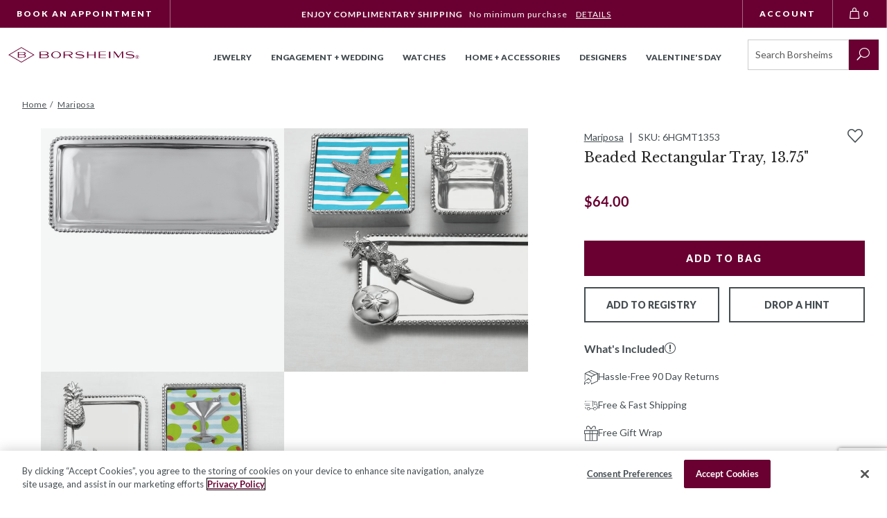

--- FILE ---
content_type: text/html; charset=utf-8
request_url: https://www.borsheims.com/mariposa-beaded-rectangular-tray-1375
body_size: 47390
content:
<!DOCTYPE html><html lang="en"class="no-js"xmlns:fb="http://ogp.me/ns/fb#"><head><title>Mariposa Beaded Rectangular Tray, 13.75" | 3919 | Borsheims</title><script type="text/javascript">
var MMThemeBreakpoints =
[
{
"code":	"mobile",
"name":	"Mobile",
"start":	{
"unit": "px",
"value": ""
}
,
"end":	{
"unit": "em",
"value": "39.999"
}
}
,{
"code":	"tablet",
"name":	"Tablet",
"start":	{
"unit": "px",
"value": ""
}
,
"end":	{
"unit": "em",
"value": "59.999"
}
}
];
</script>
<script async type="text/javascript" id="sig-api" data-order-session-id="88f566f097fba83becbb79a53b38e4e9" src="https://cdn-scripts.signifyd.com/api/script-tag.js"></script>
<script type="text/javascript" src="https://www.borsheims.com/mm5/clientside.mvc?T=c441544e&amp;M=1&amp;Filename=runtime_ui.js" integrity="sha512-/7xWGNe0sS/p3wr1li7dTArZ7U2U1wLTfYKLDGUh4nG7n6EV37Z6PmHUrztlddWy1VAMOFBZOvHSeKPkovwItw==" crossorigin="anonymous" async defer></script><script id="merchantWidgetScript" title="Top Quality Store on Google" src="https://www.gstatic.com/shopping/merchant/merchantwidget.js" defer></script><script type="text/javascript">merchantWidgetScript.addEventListener('load', function () {merchantwidget.start({position: 'LEFT_BOTTOM'});});</script><meta name="facebook-domain-verification" content="k5oahcmj9kg5tprfa64ycpnl4r38kx" /><base href="https://www.borsheims.com/mm5/"><meta charset="utf-8"><meta http-equiv="X-UA-Compatible" content="IE=edge"><meta name="viewport" content="width=device-width, initial-scale=1"><meta name="description" content="Mariposa Beaded Long Rectangular Tray is an expanded addition of the popular Beaded Statement Tray. This larger size is at home in nearly any setting. Add it to the table with rows of nibbles, to the dresser top with a line of delicate perfume bottles, or even in the bathroom as an elegant way to display grooming products.
"><link rel="preconnect" href="https://sealserver.trustwave.com"><link rel="preconnect" href="https://cookie-cdn.cookiepro.com"><link rel="preconnect" href="https://www.googletagmanager.com"><link rel="shortcut icon" type="image/png" href="/mm5/favicon.ico"><link rel="canonical" href="https://www.borsheims.com/mariposa-beaded-rectangular-tray-1375"><link as="font" rel="preload" type="font/woff" crossorigin="anonymous" href="/mm5/themes/borsheims/branches/production/public/dist/assets/checkoutui.a676ff004a6085baa395..woff" /><link as="font" rel="preload" type="font/woff" crossorigin="anonymous" href="/mm5/themes/borsheims/branches/production/public/dist/assets/ElegantIcons.1b81bc451291b126234b..woff" /><link as="font" rel="preload" type="font/woff" crossorigin="anonymous" href="/mm5/themes/borsheims/branches/production/public/dist/assets/icomoon.add2c5e581ea3f61ac2d..woff" /><link as="font" rel="preload" type="font/woff" crossorigin="anonymous" href="/mm5/themes/borsheims/branches/production/public/dist/assets/lato-all-100-italic.ae70ac03b0b013cbad4b..woff" /><link as="font" rel="preload" type="font/woff" crossorigin="anonymous" href="/mm5/themes/borsheims/branches/production/public/dist/assets/lato-all-100-normal.02d8dd1ba27c50cee2ad..woff" /><link as="font" rel="preload" type="font/woff" crossorigin="anonymous" href="/mm5/themes/borsheims/branches/production/public/dist/assets/lato-all-400-italic.8fb458ae459dd35c87e7..woff" /><link as="font" rel="preload" type="font/woff" crossorigin="anonymous" href="/mm5/themes/borsheims/branches/production/public/dist/assets/lato-all-400-normal.3dc1eff492ab1f598560..woff" /><link as="font" rel="preload" type="font/woff" crossorigin="anonymous" href="/mm5/themes/borsheims/branches/production/public/dist/assets/lato-all-700-italic.3ca2c6f41e90675add54..woff" /><link as="font" rel="preload" type="font/woff" crossorigin="anonymous" href="/mm5/themes/borsheims/branches/production/public/dist/assets/lato-all-700-normal.1e7707c9ec98d9b97e7f..woff" /><link as="font" rel="preload" type="font/woff" crossorigin="anonymous" href="/mm5/themes/borsheims/branches/production/public/dist/assets/lato-all-900-italic.7abfcf626eef0625643f..woff" /><link as="font" rel="preload" type="font/woff" crossorigin="anonymous" href="/mm5/themes/borsheims/branches/production/public/dist/assets/lato-all-900-normal.67cce6471abd961c0708..woff" /><link as="font" rel="preload" type="font/woff" crossorigin="anonymous" href="/mm5/themes/borsheims/branches/production/public/dist/assets/Levels.6288fab580c9a1fb8b20..woff" /><link as="font" rel="preload" type="font/woff" crossorigin="anonymous" href="/mm5/themes/borsheims/branches/production/public/dist/assets/libre-baskerville-all-400-italic.5ee230e31112f88a65b6..woff" /><link as="font" rel="preload" type="font/woff" crossorigin="anonymous" href="/mm5/themes/borsheims/branches/production/public/dist/assets/libre-baskerville-all-400-normal.a6f07db719a9851092a9..woff" /><link as="font" rel="preload" type="font/woff" crossorigin="anonymous" href="/mm5/themes/borsheims/branches/production/public/dist/assets/libre-baskerville-all-700-normal.aaedaa7378c4fa3b8384..woff" /><link as="font" rel="preload" type="font/woff" crossorigin="anonymous" href="/mm5/themes/borsheims/branches/production/public/dist/assets/Suivant.6c4b064a7f25f34910c9..woff" /><link rel="stylesheet" href="themes/borsheims/branches/production/public/dist/main.css?v=11767654272" /><link type="text/css" rel="stylesheet" href="https://www.borsheims.com/mm5/clientside.mvc?T=c441544e&amp;M=1&amp;Module_Code=applepay&amp;Filename=applepay.css">
<script type="text/javascript" src="https://www.borsheims.com/mm5/clientside.mvc?T=c441544e&amp;M=1&amp;Module_Code=applepay&amp;Filename=applepay.js" integrity="sha512-mvVjj8rsKfv6hA+5grfU2ewqgpOfmm/TW/AenFYg3JGad4Zf9S7MZYEUz3ZyE61J8+ldbCuDeq42LHYX9n43wg==" crossorigin="anonymous" async defer></script>
<script src="themes/borsheims/branches/production/js/vendor.min.js"></script><script>(function (mivaJS) {mivaJS.discounted_brands = 'Phillips House,Pesavento';}(window.mivaJS || (window.mivaJS = {})));</script><link type="text/css" media="all" rel="stylesheet" integrity="sha256-lWOXBr8vqpiy3pliCN1FmPIYkHdcr8Y0nc2BRMranrA= sha384-0K5gx4GPe3B0+RaqthenpKbJBAscHbhUuTd+ZmjJoHkRs98Ms3Pm2S4BvJqkmBdh sha512-wrhf+QxqNNvI+O73Y1XxplLd/Bt2GG2kDlyCGfeByKkupyZlAKZKAHXE2TM9/awtFar6eWl+W9hNO6Mz2QrA6Q==" crossorigin="anonymous" href="https://www.borsheims.com/mm5/json.mvc?Store_Code=BJCI&amp;Function=CSSResource_Output&amp;CSSResource_Code=mm-theme-styles&T=64d728e2" data-resource-group="modules" data-resource-code="mm-theme-styles" /><script type="text/javascript" data-resource-group="modules" data-resource-code="recaptcha_v3">
(() =>
{
var script;
script	= document.createElement( 'script' );
script.src	= 'https://www.google.com/recaptcha/api.js?render=6LcO1IYrAAAAALgIqGyHTbxOAePqCIsPM4hURCCj';
document.documentElement.appendChild( script );
} )();
document.addEventListener( 'DOMContentLoaded', () =>
{
var form, element, elements, form_lookup;
form_lookup = new Array();
elements = document.querySelectorAll( 'form input\u005Bname\u003D\"Action\"\u005D\u005Bvalue\u003D\"CSTR\"\u005D' )
for ( element of elements )
{
if ( element instanceof HTMLFormElement )	form = element;
else if ( element.form instanceof HTMLFormElement )	form = element.form;
else
{
form = null;
while ( element )
{
if ( element instanceof HTMLFormElement )
{
form = element;
break;
}
element = element.parentNode;
}
}
if ( form && ( form_lookup.indexOf( form ) === -1 ) )
{
form_lookup.push( form );
new Miva_reCAPTCHAv3_FormSubmitListener( form, 'customer_reset_password' );
}
}
elements = document.querySelectorAll( 'form input\u005Bname\u003D\"Action\"\u005D\u005Bvalue\u003D\"LOGN\"\u005D, form input\u005Bname\u003D\"Action\"\u005D\u005Bvalue\u005E\u003D\"LOGN,\"\u005D' )
for ( element of elements )
{
if ( element instanceof HTMLFormElement )	form = element;
else if ( element.form instanceof HTMLFormElement )	form = element.form;
else
{
form = null;
while ( element )
{
if ( element instanceof HTMLFormElement )
{
form = element;
break;
}
element = element.parentNode;
}
}
if ( form && ( form_lookup.indexOf( form ) === -1 ) )
{
form_lookup.push( form );
new Miva_reCAPTCHAv3_FormSubmitListener( form, 'customer_login' );
}
}
elements = document.querySelectorAll( 'form input\u005Bname\u003D\"Action\"\u005D\u005Bvalue\u003D\"CEML\"\u005D' )
for ( element of elements )
{
if ( element instanceof HTMLFormElement )	form = element;
else if ( element.form instanceof HTMLFormElement )	form = element.form;
else
{
form = null;
while ( element )
{
if ( element instanceof HTMLFormElement )
{
form = element;
break;
}
element = element.parentNode;
}
}
if ( form && ( form_lookup.indexOf( form ) === -1 ) )
{
form_lookup.push( form );
new Miva_reCAPTCHAv3_FormSubmitListener( form, 'change_email_address' );
}
}
} );
class Miva_reCAPTCHAv3_FormSubmitListener
{
#form;
#submitting;
#event_submit;
#original_submit;
#recaptcha_action;
#event_fallback_submit;
constructor( form, recaptcha_action )
{
this.#form	= form;
this.#submitting	= false;
this.#original_submit	= form.submit;
this.#recaptcha_action	= recaptcha_action;
this.#event_fallback_submit	= () => { this.#form.submit(); };
this.#event_submit	= ( e ) =>
{
e.stopImmediatePropagation();
e.preventDefault();
//
// Trigger overwritten submit to build reCAPTCHAv3 response, where the original
// form submit will be restored in the callback and the "submit" listener removed.
//
this.#form.submit();
}
this.#form.submit	= () =>
{
if ( this.#submitting )
{
return;
}
this.#submitting = true;
Miva_reCAPTCHAv3_Submit( this.#recaptcha_action, ( token ) =>
{
var input_response;
this.#submitting	= false;
input_response	= document.createElement( 'input' );
input_response.type	= 'hidden';
input_response.name	= 'reCAPTCHAv3_Response';
input_response.value	= token;
this.#form.submit	= this.#original_submit;
this.#form.removeEventListener( 'submit', this.#event_submit, { capture: true } );
this.#form.appendChild( input_response );
if ( this.#form.requestSubmit )
{
this.#form.requestSubmit();
}
else
{
this.#form.addEventListener( 'submit', this.#event_fallback_submit );
this.#form.dispatchEvent( new Event( 'submit', { bubbles: true, cancelable: true } ) );
this.#form.removeEventListener( 'submit', this.#event_fallback_submit );
}
} );
};
this.#form.addEventListener( 'submit', this.#event_submit, { capture: true } );
}
}
function Miva_reCAPTCHAv3_Submit( recaptcha_action, callback )
{
try
{
grecaptcha.ready( () => {
try
{
grecaptcha.execute( '6LcO1IYrAAAAALgIqGyHTbxOAePqCIsPM4hURCCj', { action: recaptcha_action } ).then( ( token ) => {
callback( token );
} );
}
catch ( e )
{
setTimeout( () => callback( 'recaptcha failed' ) );
}
} );
}
catch ( e )
{
setTimeout( () => callback( 'recaptcha failed' ) );
}
}
</script><script id="sv-pixel-script" src="https://app.sitevibes.com/js/pixel.js?key=fbfb2941-9e79-4068-8700-322381634b4b" async></script>
<script type="text/javascript">
var SiteVibesProduct = {
product_id: "102236",
product_sku: "6HGMT1353",
name: "Mariposa Beaded Rectangular Tray, 13.75\"",
description: "\u003Cdiv class\u003D\"description\"\u003EMariposa Beaded Long Rectangular Tray is an expanded addition of the popular Beaded Statement Tray. This larger size is at home in nearly any setting. Add it to the table with rows of nibbles, to the dresser top with a line of delicate perfume bottles, or even in the bathroom as an elegant way to display grooming products.\u003Cbr \/\u003E\r\n\u003C\/div\u003E",
url: "https:\/\/www.borsheims.com\/mariposa-beaded-rectangular-tray-1375",
image_url: "https:\/\/www.borsheims.com\/mm5\/graphics\/00000001\/BorsheimImages\/6HGMT1353A.jpg",
category_name: [
"All Home \u0026 Accessories"
,"Show Borsheims Price or No Discount for BRK \u0026 Holiday"
,"Mariposa"
,"GIFT \u0026 HOME - SHOP ALL"
,"Dining \u0026 Entertaining"
,"Serveware"
,"Platters, Trays \u0026 Boards"
,"25\u0025 off BRK \u007C GH"
,"20\u0025_ 2024 Holiday Sales GH_W- Nov 25"
,"Holiday Special Pricing"
,"Holiday Special Pricing"
],
brand_name: "Mariposa",
quantity: 6,
price: parseFloat('64'),
groups: [
"MARIPOSA_LTD__Serveware_Beaded"
]
};
</script>
<style>.sr-only {visibility: initial !important;}</style><!-- Hotjar Tracking Code for Borsheims --><script>(function(h,o,t,j,a,r){h.hj=h.hj||function(){(h.hj.q=h.hj.q||[]).push(arguments)};h._hjSettings={hjid:6477424,hjsv:6};a=o.getElementsByTagName('head')[0];r=o.createElement('script');r.async=1;r.src=t+h._hjSettings.hjid+j+h._hjSettings.hjsv;a.appendChild(r);})(window,document,'https://static.hotjar.com/c/hotjar-','.js?sv=');</script><script type="text/javascript" data-resource-group="head_tag" data-resource-code="imagemachine_video">function ImageMachineVideo (cloudinary) {// Propertiesthis.cld = cloudinary;this.cloudName = 'borsheims';this.public_id = null;this.videoPlayer = null;// Validate cloudinary objectif (!cloudinary) {throw new Error('ImageMachineVideo requires a valid cloudinary object');}if (typeof cloudinary.videoPlayer !== 'function') {throw new Error('ImageMachineVideo: cloudinary.videoPlayer method is not available');}// Mivathis.imagemachine = null;this.imagemachine = this._setImageMachine();// ImageMachineVideothis.videos = {};this.activeVideoThumbnail = null;};// Public MethodsImageMachineVideo.prototype.hide = function () {if (this.videoPlayer && typeof this.videoPlayer.el === 'function') {var element = this.videoPlayer.el();if (element) {element.style.display = 'none';}}};ImageMachineVideo.prototype.show = function () {if (this.videoPlayer && typeof this.videoPlayer.el === 'function') {var element = this.videoPlayer.el();if (element) {element.style.display = 'block';}}};ImageMachineVideo.prototype.isPaused = function () {if (this.videoPlayer && typeof this.videoPlayer.paused === 'function') {return this.videoPlayer.paused();}if (this.videoPlayer && typeof this.videoPlayer.el === 'function') {var element = this.videoPlayer.el();if (element && element.tagName === 'VIDEO') {return element.paused;}}return true;};ImageMachineVideo.prototype.getVideoThumbnail = function () {return this.activeVideoThumbnail;};ImageMachineVideo.prototype.setVideoThumbnail = function (element) {this.activeVideoThumbnail = element;};ImageMachineVideo.prototype.getVideoSrc = function () {if (this.videoPlayer && typeof this.videoPlayer.currentSource === 'function') {var source = this.videoPlayer.currentSource();return source ? source.src : '';}if (this.videoPlayer && typeof this.videoPlayer.el === 'function') {var element = this.videoPlayer.el();if (element && element.tagName === 'VIDEO') {return element.src || '';}}return '';};ImageMachineVideo.prototype.hasVideoSrcCache = function () {var videoCacheUrl = this.getVideoSrcCache();return typeof videoCacheUrl === 'string' && videoCacheUrl.length > 0;};ImageMachineVideo.prototype.getVideoSrcCache = function () {var videoKey = this._getVideoKey();return videoKey ? videoKey.url : '';};ImageMachineVideo.prototype.setVideoSrcCache = function (url) {var videoKey = this._getVideoKey();if (videoKey) {videoKey.url = url;}};ImageMachineVideo.prototype.getVideoPlayer = function () {return this.videoPlayer;};ImageMachineVideo.prototype.createVideoPlayer = function (element_selector) {if (!this.cld) {throw new Error('Cloudinary instance is not available');}if (typeof this.cld.videoPlayer !== 'function') {throw new Error('videoPlayer method is not available on cloudinary instance');}try {// Create player instancethis.videoPlayer = this.cld.videoPlayer(element_selector, {cloudName: this.cloudName,controls: true,fluid: true,hideContextMenu: true,loop: true,muted: true,playsinline: true,preload: 'auto'});return this.videoPlayer;} catch (error) {console.error('Error creating video player:', error);throw error;}};ImageMachineVideo.prototype.getPublicID = function () {return this.public_id;};ImageMachineVideo.prototype.setPublicID = function (public_id) {// Set propertythis.public_id = public_id;if (!this._hasVideoKey()) {// Create video keythis._setVideoKey();// Create Thumbnailsthis._setThumbnails();}};ImageMachineVideo.prototype.createThumbnailObject = function () {return {type_code: 'video_thumbnail',image_data: this._getThumbnails()};};// Private MethodsImageMachineVideo.prototype._hasVideoKey = function () {return typeof this._getVideoKey() !== 'undefined';};ImageMachineVideo.prototype._setVideoKey = function () {this.videos[this.getPublicID()] = this._createVideoObject();};ImageMachineVideo.prototype._getVideoKey = function () {return this.videos[this.getPublicID()];};ImageMachineVideo.prototype._hasThumbnails = function () {var thumbnails = this._getThumbnails();return thumbnails && thumbnails.length > 0;};ImageMachineVideo.prototype._getThumbnails = function () {var videoKey = this._getVideoKey();return videoKey ? videoKey.thumbnails : [];};ImageMachineVideo.prototype._setThumbnails = function () {if (this._hasThumbnails()) {return false;}var imageMachine = this._getImageMachine();var videoKey = this._getVideoKey();if (!imageMachine || !videoKey) {console.warn('Cannot set thumbnails: missing imageMachine or videoKey');return false;}// Close Upif (imageMachine.closeup_active === 1) {videoKey.thumbnails.push(`https://res.cloudinary.com/${this.cloudName}/video/upload/w_${imageMachine.closeup_width},h_${imageMachine.closeup_width},c_fill/${this.getPublicID()}.jpg`);}// Thumbnailsif (imageMachine.thumb_active === 1) {videoKey.thumbnails.push(`https://res.cloudinary.com/${this.cloudName}/video/upload/w_${imageMachine.thumb_width},h_${imageMachine.thumb_width},c_fill/${this.getPublicID()}.jpg`);}// Main Imageif (imageMachine.main_size === 'B') {videoKey.thumbnails.push(`https://res.cloudinary.com/${this.cloudName}/video/upload/w_${imageMachine.main_width},h_${imageMachine.main_width},c_fill/${this.getPublicID()}.jpg`);}return true;};ImageMachineVideo.prototype._getImageMachine = function () {return this.imagemachine;};ImageMachineVideo.prototype._setImageMachine = function () {var imagemachine = window['im' + window.mivaJS.product.id];if (typeof imagemachine === 'undefined') {throw new Error('Could not find an instance of ImageMachine');}return imagemachine;};ImageMachineVideo.prototype._createVideoObject = function () {return {url: '',thumbnails: []};};</script><script type="text/javascript" data-resource-group="head_tag" data-resource-code="ImageMachine_Gallery">/* eslint-disable */
function ImageMachine_Gallery () {
this.mediaItems = [];
}
/**
* Checks if a URL is a valid image URL (not malformed/truncated)
* @param {string} url - The URL to check
* @returns {boolean} - True if valid image URL
*/
ImageMachine_Gallery.prototype.isValidImageUrl = function (url) {
if (!url || typeof url !== 'string' || url.length === 0) {
return false;
}
// Check for malformed URLs that end with underscore before extension (e.g., "image_.jpg")
// These are incomplete resized images
if (/_.+\.(jpg|jpeg|png|gif|webp)$/i.test(url) === false && /\.(jpg|jpeg|png|gif|webp)$/i.test(url) === false) {
return false;
}
// Check for URLs that have underscore immediately before extension (malformed resize)
if (/_\.(jpg|jpeg|png|gif|webp)$/i.test(url)) {
return false;
}
return true;
};
/**
* Gets a valid image URL from the image_data array with fallback
* Tries image_data[0] first, then falls back to image_data[2] if [0] is empty or malformed
* @param {Array} image_data - The image data array
* @returns {string} - The image URL or empty string
*/
ImageMachine_Gallery.prototype.getImageUrl = function (image_data) {
if (!image_data || !Array.isArray(image_data)) {
return '';
}
// Try image_data[0] (resized main), fallback to image_data[2] (original/closeup)
if (this.isValidImageUrl(image_data[0])) {
return image_data[0];
}
if (this.isValidImageUrl(image_data[2])) {
return image_data[2];
}
return '';
};
/**
* Builds the image items used by the slider
* @param container
*/
ImageMachine_Gallery.prototype.createItems = function (container) {
// Clear children before appending
if (container.childElementCount > 0) {
container.innerHTML = '';
}
for (var index = 0; index < this.mediaItems.length; index++) {
var mediaItemData = this.mediaItems[index];
var mediaContainer = document.createElement('div');
var mediaContainerInner = document.createElement('div');
var mediaItem = document.createElement('img');
mediaContainer.classList.add('product-image-aspect-ratio-box-content-inner');
mediaContainer.setAttribute('data-image-index', index);
mediaContainerInner.classList.add('product-image-inner');
if (mediaItemData.type_code === 'imajize_embed') {
mediaContainer.classList.add('product-images--imajize-video');
if (window.mivaJS.ringBuilder && window.mivaJS.ringBuilder.showInRingBuilder === '1') {
mediaContainer.classList.add('product-images--image-rb');
if (window.mivaJS.ringBuilder.imageSubtext360 !== '') {
mediaContainer.dataset.imagesubtext = window.mivaJS.ringBuilder.imageSubtext360;
} else {
mediaContainer.dataset.imagesubtext = 'Shown With 1 Carat Round Diamond in 18K White Gold';
}
}
// Create desktop gallery element for imajize embed
var desktopGridImages = document.querySelector('.desktop-grid-images');
if (desktopGridImages) {
var desktopProductImage = document.createElement('div');
desktopProductImage.classList.add('medium-half', 'product-image');
desktopProductImage.style.backgroundImage = 'url(' + mediaItemData.image_data[0] + ')';
var desktopIframe = document.createElement('iframe');
desktopIframe.classList.add('imajize-player');
desktopIframe.setAttribute('frameborder', '0');
desktopIframe.setAttribute('scrolling', 'no');
desktopIframe.setAttribute('src', mediaItemData.image_data[0]);
desktopIframe.setAttribute('loading', 'lazy');
desktopIframe.setAttribute('width', '100%');
desktopIframe.setAttribute('height', '100%');
var threeSixtyControls = document.createElement('div');
threeSixtyControls.classList.add('video-controls', 'three-sixty-video-controls');
var threeSixtyButton = document.createElement('button');
threeSixtyButton.classList.add('play-button');
var threeSixtyIcon = document.createElement('img');
threeSixtyIcon.src = 'themes/borsheims/branches/production/public/images/360-icon.svg';
threeSixtyIcon.alt = '360 degree view';
threeSixtyIcon.setAttribute('role', 'presentation');
threeSixtyIcon.setAttribute('loading', 'lazy');
threeSixtyIcon.setAttribute('height', 'auto');
threeSixtyIcon.setAttribute('width', '46');
var screenReaderText = document.createElement('span');
screenReaderText.classList.add('sr-only');
screenReaderText.textContent = '360 View';
threeSixtyButton.appendChild(threeSixtyIcon);
threeSixtyButton.appendChild(screenReaderText);
threeSixtyControls.appendChild(threeSixtyButton);
// Add click event listener to remove controls when clicked
threeSixtyButton.addEventListener('click', function(e) {
e.preventDefault();
e.stopPropagation();
threeSixtyControls.remove();
});
desktopProductImage.appendChild(desktopIframe);
desktopProductImage.appendChild(threeSixtyControls);
desktopGridImages.appendChild(desktopProductImage);
}
mediaItem = document.createElement('div');
mediaItem.classList.add('imajize-player--outer');
var mediaInner = document.createElement('iframe');
mediaInner.setAttribute('id', 'imajize-player');
mediaInner.classList.add('imajize-player');
mediaInner.setAttribute('frameborder', '0');
mediaInner.setAttribute('scrolling', 'no');
mediaInner.setAttribute('src', mediaItemData.image_data[0]);
mediaInner.setAttribute('loading', 'lazy');
mediaItem.appendChild(mediaInner);
} else if (mediaItemData.type_code === 'video_thumbnail') {
mediaContainer.classList.add('product-images--video');
mediaItem = document.createElement('video');
mediaItem.setAttribute('id', 'cloudinary-player');
mediaItem.classList.add('cld-video-player');
} else {
mediaContainer.classList.add('type--image');
mediaContainer.classList.add('product-images--image');
if (window.mivaJS.ringBuilder && window.mivaJS.ringBuilder.showInRingBuilder === '1' && mediaItemData.setting_image !== 1) {
mediaContainer.classList.add('product-images--image-rb');
if (window.mivaJS.ringBuilder.imageSubtext !== '') {
mediaContainer.dataset.imagesubtext = window.mivaJS.ringBuilder.imageSubtext;
} else {
mediaContainer.dataset.imagesubtext = 'Shown With 1 Carat Round Diamond';
}
}
// Get image URL with fallback (tries [0], then [2])
var imageUrl = this.getImageUrl(mediaItemData.image_data);
// Skip if no valid image URL
if (!imageUrl) {
continue;
}
if (index === 0) {
mediaItem.src = imageUrl;
} else {
mediaItem.classList.add('lazyload');
mediaItem.setAttribute('data-src', imageUrl);
}
mediaItem.setAttribute('alt', 'Mariposa Beaded Rectangular Tray, 13.75\"');
mediaContainer.setAttribute('data-image', imageUrl);
}
mediaContainerInner.appendChild(mediaItem);
if (mediaItemData.setting_image) {
var overlayElement = document.createElement('rb-diamond-overlay');
overlayElement.setAttribute('product-code', typeof window.mivaJS?.currentVariant?.code !== 'undefined' ? window.mivaJS.currentVariant.code : '6HGMT1353');
overlayElement.setAttribute('metal', window.mivaJS?.Product_Metal);
overlayElement.setAttribute('vendor', window.mivaJS?.Product_Vendor);
if (window.mivaJS?.Product_Is_Halo) {
overlayElement.setAttribute('halo', '');
}
overlayElement.classList.add('js-diamond-overlay');
mediaContainer.classList.add('js-rb-setting-image', 'product-image-setting-image');
mediaContainerInner.appendChild(overlayElement);
// Apply the same overlay and classes to the desktop gallery .product-ring-builder__main
var ringBuilderMain = document.querySelector('.product-ring-builder__main');
if (ringBuilderMain) {
// Update the image src with fallback
var ringBuilderMainImg = ringBuilderMain.querySelector('img');
var ringBuilderImageUrl = this.getImageUrl(mediaItemData.image_data);
if (ringBuilderMainImg && ringBuilderImageUrl) {
ringBuilderMainImg.src = ringBuilderImageUrl;
}
// Create overlay element for the desktop gallery
var desktopOverlayElement = document.createElement('rb-diamond-overlay');
desktopOverlayElement.setAttribute('product-code', typeof window.mivaJS?.currentVariant?.code !== 'undefined' ? window.mivaJS.currentVariant.code : '6HGMT1353');
desktopOverlayElement.setAttribute('metal', window.mivaJS?.Product_Metal);
desktopOverlayElement.setAttribute('vendor', window.mivaJS?.Product_Vendor);
if (window.mivaJS?.Product_Is_Halo) {
desktopOverlayElement.setAttribute('halo', '');
}
desktopOverlayElement.classList.add('js-diamond-overlay');
// Add the same classes to the desktop gallery container
ringBuilderMain.classList.add('js-rb-setting-image', 'product-image-setting-image');
// Append the overlay to the desktop gallery
ringBuilderMain.appendChild(desktopOverlayElement);
}
// Remove duplicate desktop grid images that have the same src as the setting image
var settingImageUrlForDup = this.getImageUrl(mediaItemData.image_data);
var desktopGridImages = document.querySelectorAll('.desktop-grid-images .product-image:not(.product-ring-builder__main)');
for (var i = 0; i < desktopGridImages.length; i++) {
var desktopImg = desktopGridImages[i].querySelector('img');
if (desktopImg && settingImageUrlForDup) {
// Extract the part after "mm5/" for comparison
var desktopImgPath = desktopImg.src.split('mm5/')[1] || desktopImg.src;
var mediaImgPath = settingImageUrlForDup.split('mm5/')[1] || settingImageUrlForDup;
// Extract base image name (before sizing suffix like _670x670)
var desktopBaseName = desktopImgPath.split('_')[0];
var mediaBaseName = mediaImgPath.split('_')[0];
if (desktopBaseName && mediaBaseName && desktopImgPath.includes(mediaBaseName)) {
desktopGridImages[i].style.display = 'none';
}
}
}
}
mediaContainer.appendChild(mediaContainerInner);
container.appendChild(mediaContainer);
}
/**
* We apply slick and update the container to have the class of `is--initialized`
*/
this.applySlider(container);
};
/**
* Custom logic for slicks arrows that interacts with ImageMachine
*/
ImageMachine_Gallery.prototype.sliderArrows = function () {
var self = this;
$('.slick-direction-arrows').unbind('click');
var slickArrows = document.getElementsByClassName('slick-direction-arrows');
for (var index = 0; index < slickArrows.length; index++) {
slickArrows[index].addEventListener('click', function (event) {
var element = event.currentTarget;
var slick;
var slideCount;
var direction;
var nextIndex;
var nextMedia;
if (element.classList.contains('slick-disabled')) {
return;
}
// Slick properties and determine which slide to go to
slick = self.ImageMachineInstance.ImageMachineGalleryContainer.getSlick();
slideCount = slick.slideCount;
direction = Number(element.getAttribute('data-direction'));
nextIndex = self.ImageMachineInstance.currentSlideIndex + direction;
// Go to the last slide
if (nextIndex === -1) {
nextIndex = slideCount - 1;
// Go to the first slide
} else if (nextIndex === slideCount) {
nextIndex = nextIndex - slideCount;
}
nextMedia = self.mediaItems[nextIndex];
self.ImageMachineInstance.onthumbnailimageclick(nextMedia);
});
}
};
/**
* Custom logic for slicks dots that interacts with ImageMachine
*/
ImageMachine_Gallery.prototype.sliderDots = function () {
var self = this;
$('#js-main-dots li').unbind('click');
var slickBullets = document.querySelectorAll('#js-main-dots li');
for (var index = 0; index < slickBullets.length; index++) {
slickBullets[index].setAttribute('data-index', index);
slickBullets[index].addEventListener('click', function (event) {
var element = event.currentTarget;
var itemIndex = Number(element.getAttribute('data-index'));
var nextMedia = self.mediaItems[itemIndex];
self.ImageMachineInstance.onthumbnailimageclick(nextMedia);
});
}
};
/**
* Updates thumbnail selection when carousel changes
*/
ImageMachine_Gallery.prototype.updateThumbnailSelection = function (currentSlide) {
// Find thumbnail container (could be in different places depending on template)
var thumbnailContainer = document.querySelector('#js-thumbnails') ||
document.querySelector('.thumbnails') ||
document.querySelector('[data-thumbnails]');
if (!thumbnailContainer) {
return;
}
// Remove selected class from all thumbnails
var allThumbnails = thumbnailContainer.querySelectorAll('.thumbnail-img');
for (var i = 0; i < allThumbnails.length; i++) {
allThumbnails[i].classList.remove('selected');
}
// Add selected class to current thumbnail
if (allThumbnails[currentSlide]) {
allThumbnails[currentSlide].classList.add('selected');
}
};
/**
* Applies slider
* + uses Slick
*/
ImageMachine_Gallery.prototype.applySlider = function (container) {
var self = this;
var $prodCarousel = $(container);
var $loader = $('#js-product-images-loader');
var slickInstance = function () {
if (self.mediaItems.length > 1) {
self.ImageMachineInstance.ImageMachineGalleryContainer = $prodCarousel;
var startingIndex = self.mediaItems.findIndex(mediaItem => mediaItem.setting_image === 1);
$prodCarousel[0].setting_image_index = startingIndex > -1 ? startingIndex : 0;
$prodCarousel.slick({
arrows: false,
dots: false,
infinite: true,
initialSlide: startingIndex > -1 ? startingIndex : 0,
slidesToScroll: 1,
slidesToShow: 1,
onInit: function () {
// We add our own arrow & dots logic
self.sliderArrows();
self.sliderDots();
}
});
$prodCarousel.on('beforeChange', function(event, slick, currentSlide, nextSlide) {
self.ImageMachineInstance.onBeforeChange(slick, currentSlide, nextSlide);
});
$prodCarousel.on('afterChange', function(event, slick, currentSlide) {
self.ImageMachineInstance.onAfterChange(slick, currentSlide);
self.updateThumbnailSelection(currentSlide);
});
}
};
var sliderInit = function () {
slickInstance();
// self.applyZoom();
/*
Initialized state class that will hide the loading gif and display the
main product image or slider
*/
$prodCarousel.addClass('is--initialized');
$loader.attr('aria-busy', 'false');
$loader.attr('aria-live', 'off');
// If the product supports the video element embed it
if (self.ImageMachineInstance.doesSupportVideo()) {
self.ImageMachineInstance.embedVideo();
}
};
if ($.fn.slick === undefined) {
$.getScript('themes\/borsheims\/branches\/production/js/jquery.slick.min.js', sliderInit);
} else {
sliderInit();
}
};
/**
* Applies Zoom
* + uses magnificPopup
*/
ImageMachine_Gallery.prototype.applyZoom = function () {
var self = this;
if (self.mediaItems.length > 0) {
$('.product-images--image').each(function (index, item) {
$(item).on('click', function (event) {
var element = event.currentTarget;
var startAt = Number(element.getAttribute('data-image-index'));
if (typeof window.imageMachineGalleryZoom === 'function') {
window.imageMachineGalleryZoom(window.gallery, startAt);
} else {
$.magnificPopup.open({
callbacks: {
open: function () {
$.magnificPopup.instance.goTo(startAt);
}
},
gallery: {
enabled: true
},
items: window.gallery,
type: 'image'
});
}
});
});
}
};
/**
* Creates a single desktop gallery item (extracted for reuse)
* @param mediaItemData - The media item data
* @param index - The index of the media item
* @param desktopGridImages - The desktop grid images container
* @param insertBeforeElement - Optional element to insert before (for maintaining order with video)
*/
ImageMachine_Gallery.prototype.createDesktopGalleryItem = function (mediaItemData, index, desktopGridImages, insertBeforeElement) {
// Get image URL with fallback for size chart check
var checkImageUrl = this.getImageUrl(mediaItemData.image_data);
// Skip size chart images - they shouldn't be in the desktop gallery
if (checkImageUrl &&
(checkImageUrl.indexOf('HoopSizeChart') !== -1 ||
checkImageUrl.indexOf('tennisSizeChart') !== -1 ||
checkImageUrl.indexOf('studEarringSizeChart') !== -1 ||
checkImageUrl.indexOf('BandSizeChart') !== -1)) {
return;
}
// Handle imajize embed
if (mediaItemData.type_code === 'imajize_embed') {
var desktopProductImage = document.createElement('div');
desktopProductImage.classList.add('medium-half', 'product-image');
desktopProductImage.style.backgroundImage = 'url(' + mediaItemData.image_data[0] + ')';
var desktopIframe = document.createElement('iframe');
desktopIframe.classList.add('imajize-player');
desktopIframe.setAttribute('frameborder', '0');
desktopIframe.setAttribute('scrolling', 'no');
desktopIframe.setAttribute('src', mediaItemData.image_data[0]);
desktopIframe.setAttribute('loading', 'lazy');
desktopIframe.setAttribute('width', '100%');
desktopIframe.setAttribute('height', '100%');
var threeSixtyControls = document.createElement('div');
threeSixtyControls.classList.add('video-controls', 'three-sixty-video-controls');
var threeSixtyButton = document.createElement('button');
threeSixtyButton.classList.add('play-button');
var threeSixtyIcon = document.createElement('img');
threeSixtyIcon.src = 'themes/borsheims/branches/production/public/images/360-icon.svg';
threeSixtyIcon.alt = '360 degree view';
threeSixtyIcon.setAttribute('role', 'presentation');
threeSixtyIcon.setAttribute('loading', 'lazy');
threeSixtyIcon.setAttribute('height', 'auto');
threeSixtyIcon.setAttribute('width', '46');
var screenReaderText = document.createElement('span');
screenReaderText.classList.add('sr-only');
screenReaderText.textContent = '360 View';
threeSixtyButton.appendChild(threeSixtyIcon);
threeSixtyButton.appendChild(screenReaderText);
threeSixtyControls.appendChild(threeSixtyButton);
// Add click event listener to remove controls when clicked
threeSixtyButton.addEventListener('click', function(e) {
e.preventDefault();
e.stopPropagation();
threeSixtyControls.remove();
});
desktopProductImage.appendChild(desktopIframe);
desktopProductImage.appendChild(threeSixtyControls);
if (insertBeforeElement) {
desktopGridImages.insertBefore(desktopProductImage, insertBeforeElement);
} else {
desktopGridImages.appendChild(desktopProductImage);
}
}
// Handle video thumbnails
else if (mediaItemData.type_code === 'video_thumbnail') {
// Get the video URL from the product custom field or ImageMachineInstance
var damPublicId = null;
// Try to get from ImageMachineInstance if available
if (this.ImageMachineInstance && this.ImageMachineInstance.video &&
this.ImageMachineInstance.video.getPublicID &&
typeof this.ImageMachineInstance.video.getPublicID === 'function') {
damPublicId = this.ImageMachineInstance.video.getPublicID();
}
// Fallback to window.mivaJS
if (!damPublicId && window.mivaJS && window.mivaJS.product &&
window.mivaJS.product.customfield_values &&
window.mivaJS.product.customfield_values.customfields &&
window.mivaJS.product.customfield_values.customfields.dam_public_id) {
damPublicId = window.mivaJS.product.customfield_values.customfields.dam_public_id;
}
// Only create video element if we have a dam_public_id
if (damPublicId) {
// Create video element for desktop gallery
var videoWrapper = document.createElement('div');
videoWrapper.classList.add('medium-half', 'product-video', 'product-image');
var videoContainer = document.createElement('div');
videoContainer.classList.add('video-container');
var videoControls = document.createElement('div');
videoControls.classList.add('video-controls');
var playButton = document.createElement('button');
playButton.classList.add('play-button');
var playIcon = document.createElement('img');
playIcon.src = 'themes/borsheims/branches/production/public/images/play-icon.svg';
playIcon.alt = 'Play';
playIcon.setAttribute('role', 'presentation');
playIcon.setAttribute('loading', 'lazy');
playIcon.setAttribute('height', 'auto');
playIcon.setAttribute('width', '46');
var screenReaderText = document.createElement('span');
screenReaderText.classList.add('sr-only');
screenReaderText.textContent = 'Play';
playButton.appendChild(playIcon);
playButton.appendChild(screenReaderText);
videoControls.appendChild(playButton);
var videoElement = document.createElement('video');
videoElement.classList.add('vjs-tech');
videoElement.style.fontFamily = 'Inter';
videoElement.setAttribute('preload', 'auto');
videoElement.setAttribute('loop', '');
videoElement.setAttribute('playsinline', '');
// Set muted property directly AND as attribute for better browser support
videoElement.muted = true;
videoElement.setAttribute('muted', '');
videoElement.setAttribute('autoplay', '');
var videoUrl = 'https://res.cloudinary.com/borsheims/video/upload/f_auto:video/' + damPublicId;
var videoPoster = 'https://res.cloudinary.com/borsheims/video/upload/c_limit,h_400,w_700/' + damPublicId + '.jpg';
videoElement.setAttribute('poster', videoPoster);
var sourceElement = document.createElement('source');
sourceElement.src = videoUrl;
sourceElement.type = 'video/mp4';
videoElement.appendChild(sourceElement);
videoContainer.appendChild(videoControls);
videoContainer.appendChild(videoElement);
videoWrapper.appendChild(videoContainer);
if (insertBeforeElement) {
desktopGridImages.insertBefore(videoWrapper, insertBeforeElement);
} else {
desktopGridImages.appendChild(videoWrapper);
}
// Load the video to trigger the events
videoElement.load();
// Add video play controls
playButton.addEventListener('click', function() {
videoControls.style.display = 'none';
videoElement.play();
});
videoElement.addEventListener('click', function() {
if (videoElement.paused) {
videoElement.play();
videoControls.style.display = 'none';
} else {
videoElement.pause();
videoControls.style.display = 'flex';
}
});
// Hide controls when video is playing
videoElement.addEventListener('playing', function() {
videoControls.style.display = 'none';
});
// Force autoplay with multiple attempts
var attemptAutoplay = function() {
// Ensure video is muted before attempting play
videoElement.muted = true;
var playPromise = videoElement.play();
if (playPromise !== undefined) {
playPromise.then(function() {
// Video started playing successfully
videoControls.style.display = 'none';
}).catch(function(error) {
// Auto-play was prevented, show controls
videoControls.style.display = 'flex';
});
}
};
// Try to autoplay when the video can play
videoElement.addEventListener('canplay', function() {
attemptAutoplay();
}, { once: true });
// Also try after a short delay to ensure DOM is fully ready
setTimeout(function() {
if (videoElement.paused && videoElement.readyState >= 3) {
attemptAutoplay();
}
}, 100);
}
}
// Handle regular images
else {
// Handle setting_image for Ring Builder products (update existing element)
if (mediaItemData.setting_image) {
// Find the existing .product-ring-builder__main element
var ringBuilderMain = desktopGridImages.querySelector('.product-ring-builder__main');
if (ringBuilderMain) {
// Remove any existing overlay
var existingOverlay = ringBuilderMain.querySelector('rb-diamond-overlay');
if (existingOverlay) {
existingOverlay.remove();
}
// Update the image src with fallback
var ringBuilderMainImg = ringBuilderMain.querySelector('img');
var ringBuilderImageUrl = this.getImageUrl(mediaItemData.image_data);
if (ringBuilderMainImg && ringBuilderImageUrl) {
ringBuilderMainImg.src = ringBuilderImageUrl;
}
// Create new overlay element for the desktop gallery
var desktopOverlayElement = document.createElement('rb-diamond-overlay');
desktopOverlayElement.setAttribute('product-code', typeof window.mivaJS?.currentVariant?.code !== 'undefined' ? window.mivaJS.currentVariant.code : '6HGMT1353');
desktopOverlayElement.setAttribute('metal', window.mivaJS?.Product_Metal);
desktopOverlayElement.setAttribute('vendor', window.mivaJS?.Product_Vendor);
if (window.mivaJS?.Product_Is_Halo) {
desktopOverlayElement.setAttribute('halo', '');
}
desktopOverlayElement.classList.add('js-diamond-overlay');
// Add the same classes to the desktop gallery container
ringBuilderMain.classList.add('js-rb-setting-image', 'product-image-setting-image');
// Append the overlay to the desktop gallery
ringBuilderMain.appendChild(desktopOverlayElement);
// Remove duplicate desktop grid images that have the same src as the setting image
var settingImageUrl = this.getImageUrl(mediaItemData.image_data);
var otherDesktopImages = desktopGridImages.querySelectorAll('.product-image:not(.product-ring-builder__main)');
for (var i = 0; i < otherDesktopImages.length; i++) {
var desktopImg = otherDesktopImages[i].querySelector('img');
if (desktopImg && settingImageUrl) {
// Extract the part after "mm5/" for comparison
var desktopImgPath = desktopImg.src.split('mm5/')[1] || desktopImg.src;
var mediaImgPath = settingImageUrl.split('mm5/')[1] || settingImageUrl;
// Extract base image name (before sizing suffix like _670x670)
var desktopBaseName = desktopImgPath.split('_')[0];
var mediaBaseName = mediaImgPath.split('_')[0];
if (desktopBaseName && mediaBaseName && desktopImgPath.includes(mediaBaseName)) {
otherDesktopImages[i].style.display = 'none';
}
}
}
// Don't append to desktopGridImages since we updated the existing element
return;
}
}
// Create new image element for non-setting images or if ringBuilderMain doesn't exist
var productImageDiv = document.createElement('div');
var img = document.createElement('img');
// Determine classes based on number of images and ring builder status
if (this.mediaItems.length === 1) {
productImageDiv.className = 'medium-whole product-image product-image__single';
} else {
if (window.mivaJS && window.mivaJS.ringBuilder && window.mivaJS.ringBuilder.showInRingBuilder === '1' && index === 0) {
productImageDiv.className = 'medium-whole product-ring-builder__main product-image';
} else {
productImageDiv.className = 'medium-half product-image';
}
}
// Get image URL with fallback (tries [0], then [2])
var imageUrl = this.getImageUrl(mediaItemData.image_data);
// Skip if no valid image URL
if (!imageUrl) {
return;
}
img.src = imageUrl;
img.alt = 'Mariposa Beaded Rectangular Tray, 13.75\"';
img.width = '670';
img.height = '670';
productImageDiv.appendChild(img);
if (insertBeforeElement) {
desktopGridImages.insertBefore(productImageDiv, insertBeforeElement);
} else {
desktopGridImages.appendChild(productImageDiv);
}
}
};
/**
* Updates the desktop grid images when variant changes
* Completely rebuilds the desktop gallery to match the mobile gallery
*/
ImageMachine_Gallery.prototype.updateDesktopGridImages = function () {
var desktopGridImages = document.querySelector('.desktop-grid-images');
if (!desktopGridImages) {
return;
}
// Clear existing product images and videos
var existingImages = desktopGridImages.querySelectorAll('.product-image');
for (var i = 0; i < existingImages.length; i++) {
existingImages[i].remove();
}
// Also remove any video containers
var existingVideos = desktopGridImages.querySelectorAll('.video-container');
for (var j = 0; j < existingVideos.length; j++) {
if (existingVideos[j].parentElement) {
existingVideos[j].parentElement.remove();
}
}
// Recreate all gallery items from mediaItems
for (var index = 0; index < this.mediaItems.length; index++) {
this.createDesktopGalleryItem(this.mediaItems[index], index, desktopGridImages, null);
}
// Dispatch custom event to notify that desktop gallery has been updated
// This allows PROD.js to reinitialize zoom and other functionality
var event = new CustomEvent('desktopGalleryUpdated', {
bubbles: true,
detail: { desktopGridImages: desktopGridImages }
});
document.dispatchEvent(event);
// Initialize image zoom after gallery is updated
this.imageZoom();
};
/**
* Initialize image zoom functionality for desktop gallery images
*/
ImageMachine_Gallery.prototype.imageZoom = function () {
var isZooming = false;
function zoom(e) {
if (!isZooming) return;
var zoomer = e.currentTarget;
var offsetX, offsetY, x, y;
e.offsetX ? offsetX = e.offsetX : offsetX = e.touches[0].pageX;
e.offsetY ? offsetY = e.offsetY : offsetY = e.touches[0].pageY;
x = offsetX / zoomer.offsetWidth * 100;
y = offsetY / zoomer.offsetHeight * 100;
zoomer.style.backgroundPosition = x + '% ' + y + '%';
}
function resetZoom(e) {
var zoomer = e.currentTarget;
zoomer.style.backgroundPosition = 'center';
zoomer.style.backgroundImage = 'none';
zoomer.style.backgroundSize = '';
var img = zoomer.querySelector('img');
if (img) {
img.classList.remove('opacity-none');
}
isZooming = false;
}
function toggleZoom(e) {
var zoomer = e.currentTarget;
var img = zoomer.querySelector('img');
if (!isZooming) {
// Start zooming
isZooming = true;
// Store the original background image if it exists
if (!zoomer.dataset.originalBgImage) {
var computedStyle = window.getComputedStyle(zoomer);
var bgImage = computedStyle.backgroundImage;
if (bgImage && bgImage !== 'none') {
zoomer.dataset.originalBgImage = bgImage;
}
}
// Get the image src and set it as background
if (img && img.src) {
zoomer.style.backgroundImage = "url('" + img.src + "')";
zoomer.style.backgroundSize = '200%';
img.classList.add('opacity-none');
}
} else {
// Stop zooming
resetZoom(e);
}
}
var desktopGridImages = document.querySelectorAll('.desktop-grid-images .product-image:not(.product-video)');
desktopGridImages.forEach(function(image) {
// Clear any existing background-image on initialization
image.style.backgroundImage = 'none';
image.addEventListener('click', toggleZoom);
image.addEventListener('mousemove', zoom);
image.addEventListener('mouseleave', resetZoom);
});
};
/**
* The event 'ImageMachine_Generate_Gallery' is emitted by ImageMachine
*/
var ImageMachineGallery = new ImageMachine_Gallery();
document.addEventListener('ImageMachine_Generate_Gallery', function (event) {
var $container = $('#js-product-images');
if ($container.length === 0) {
return;
}
ImageMachineGallery.mediaItems = event.detail.data;
ImageMachineGallery.ImageMachineInstance = event.detail.ImageMachineInstance;
if ($container.hasClass('slick-slider')) {
$container.slick('unslick');
}
ImageMachineGallery.createItems($container[0]);
// Update desktop grid images when variant changes
ImageMachineGallery.updateDesktopGridImages();
});</script><script type="text/javascript" data-resource-group="head_tag" data-resource-code="settings">var Store_Code = 'BJCI';
(function (mivaJS) {
mivaJS.Action = '';
mivaJS.Basket_Url = 'https:\/\/www.borsheims.com\/your-bag\u003F';
mivaJS.Breadcrumbs_Current_Item_Link = 'https:\/\/www.borsheims.com\/mariposa-beaded-rectangular-tray-1375';
mivaJS.Category_Code = '15760348';
mivaJS.Customer_ID = 0;
mivaJS.Customer_Login = '';
mivaJS.JSON_Url = 'https:\/\/www.borsheims.com\/mm5\/json.mvc\u003F';
mivaJS.Module_Root = '\/mm5\/';
mivaJS.Order_ID = 0;
mivaJS.Page_Code = 'PROD';
mivaJS.Product_Code = '6HGMT1353';
mivaJS.Screen = 'PROD';
mivaJS.Store_Code = 'BJCI';
mivaJS.Store_Name = 'Borsheims';
mivaJS.theme_path = 'themes\/borsheims\/branches\/production/';
mivaJS.Merchant_Url = 'https:\/\/www.borsheims.com\/mm5\/merchant.mvc\u003F';
mivaJS.Self_Auto = 'https:\/\/www.borsheims.com\/mariposa-beaded-rectangular-tray-1375';



mivaJS.HawkLandingPage = 0;



mivaJS.product = {"active":1,"agrpcount":0,"base_price":64,"cancat_id":2122,"canonical_category":{"active":1,"agrpcount":0,"code":15760348,"depth":0,"disp_order":2570,"dt_created":1692224469,"dt_updated":1768902305,"id":2122,"name":"Mariposa","original_parent_id":0,"page_code":"","page_title":"Mariposa - Frames, Trays, Barware \u0026 Serveware","parent_id":0,"validated_parent_id":0},"catcount":10,"categories":[{"active":1,"agrpcount":0,"code":"gift_home_all","depth":0,"disp_order":24,"dt_created":1692137587,"dt_updated":1767208168,"id":2025,"name":"All Home \u0026 Accessories","original_parent_id":0,"page_code":"","page_title":"","parent_id":0,"validated_parent_id":0},{"active":0,"agrpcount":0,"code":"brk_exclusion","depth":0,"disp_order":1889,"dt_created":1587587743,"dt_updated":1767208168,"id":1473,"name":"Show Borsheims Price or No Discount for BRK \u0026 Holiday","original_parent_id":0,"page_code":"","page_title":"","parent_id":0,"validated_parent_id":0},{"active":1,"agrpcount":0,"code":15760348,"depth":0,"disp_order":2570,"dt_created":1692224469,"dt_updated":1768902305,"id":2122,"name":"Mariposa","original_parent_id":0,"page_code":"","page_title":"Mariposa - Frames, Trays, Barware \u0026 Serveware","parent_id":0,"validated_parent_id":0},{"active":1,"agrpcount":0,"code":15760380,"depth":0,"disp_order":2602,"dt_created":1692224469,"dt_updated":1768902306,"id":2154,"name":"GIFT \u0026 HOME - SHOP ALL","original_parent_id":0,"page_code":"","page_title":"Gifts \u0026 Home - Shop All","parent_id":0,"validated_parent_id":0},{"active":1,"agrpcount":0,"code":15760383,"depth":0,"disp_order":2605,"dt_created":1692224469,"dt_updated":1768902306,"id":2157,"name":"Dining \u0026 Entertaining","original_parent_id":0,"page_code":"","page_title":"Dining \u0026 Entertaining","parent_id":0,"validated_parent_id":0},{"active":1,"agrpcount":0,"code":15761926,"depth":0,"disp_order":2881,"dt_created":1692224473,"dt_updated":1768902315,"id":2433,"name":"Serveware","original_parent_id":0,"page_code":"","page_title":"Serveware","parent_id":0,"validated_parent_id":0},{"active":1,"agrpcount":0,"code":15761928,"depth":0,"disp_order":2883,"dt_created":1692224473,"dt_updated":1768902315,"id":2435,"name":"Platters, Trays \u0026 Boards","original_parent_id":0,"page_code":"","page_title":"Platters, Trays \u0026 Cheese Boards","parent_id":0,"validated_parent_id":0},{"active":0,"agrpcount":0,"code":"25_BRK_GH","depth":0,"disp_order":3018,"dt_created":1713899999,"dt_updated":1767124821,"id":2570,"name":"25\u0025 off BRK \u007C GH","original_parent_id":0,"page_code":"","page_title":"","parent_id":0,"validated_parent_id":0},{"active":0,"agrpcount":0,"code":"20p_2024_Holiday_Sales_GH_W_Nov25","depth":0,"disp_order":3183,"dt_created":1731084226,"dt_updated":1759344433,"id":2734,"name":"20\u0025_ 2024 Holiday Sales GH_W- Nov 25","original_parent_id":0,"page_code":"","page_title":"","parent_id":0,"validated_parent_id":0},{"active":1,"agrpcount":0,"code":"holiday-special-pricing-25","depth":0,"disp_order":3327,"dt_created":1764611163,"dt_updated":1767124769,"id":2877,"name":"Holiday Special Pricing","original_parent_id":0,"page_code":"","page_title":"","parent_id":0,"validated_parent_id":0},{"active":1,"agrpcount":0,"code":16180686,"depth":0,"disp_order":3328,"dt_created":1764618303,"dt_updated":1768902320,"id":2878,"name":"Holiday Special Pricing","original_parent_id":0,"page_code":"","page_title":"Holiday Special Pricing","parent_id":0,"validated_parent_id":0}],"categories_count":11,"code":"6HGMT1353","cost":27.79,"customfield_values":{"customfields":{"brand":"Mariposa","call_price":"","collection":"Beaded","dam_public_id":"","discontinued_no_reorder":"","exclude_sales_promo_msg":"","gift_catalog_item_no":"Serveware","has_variants":"","imajize_idenitifer":"","jewelry_catalog_item_no":"","jewelry_kt":"","pdp_badge":"","product_flag":"","promo_banner_frag_code":"","ringbuilder_360_subtext":"","ringbuilder_image_subtext":"","sales_promo_msg":"","schema_starting_at":"","ss_show_in_ring_builder":"","starting_at":"","starting_at_retail":"","upsell_product_ids":"","vendor":"MARIPOSA LTD","vendor_item_no":3919},"productdata":{"product_schema":"\u005B\r\u007B\r\"name\": \"Mariposa Beaded Rectangular Tray, 13.75\\\"\",\r\"category\": \"Mariposa\",\r\"description\": \"\\u003Cdiv class\\u003D\\\"description\\\"\\u003EMariposa Beaded Long Rectangular Tray is an expanded addition of the popular Beaded Statement Tray. This larger size is at home in nearly any setting. Add it to the table with rows of nibbles, to the dresser top with a line of delicate perfume bottles, or even in the bathroom as an elegant way to display grooming products.\\u003Cbr \\\/\\u003E\\r\\n\\u003C\\\/div\\u003E\",\r\"url\": \"https:\\\/\\\/www.borsheims.com\\\/mariposa-beaded-rectangular-tray-1375\",\r\"gtin\": \"808813132655\",\r\"sku\": \"6HGMT1353\",\r\"brand\": \"Mariposa\",\r\"image\": \"https:\\\/\\\/www.borsheims.com\\\/mm5\\\/graphics\\\/00000001\\\/BorsheimImages\\\/6HGMT1353A.jpg\",\r\"offers\": \u005B\r\u007B\r\"@type\": \"Offer\",\r\"availability\": \"https:\/\/schema.org\/InStock\",\r\"itemCondition\": \"http:\/\/schema.org\/NewCondition\",\r\"price\": \"64\",\r\"priceCurrency\": \"USD\"\r\u007D\r\u005D,\r\"@context\": \"https:\/\/schema.org\/\",\r\"@type\": \"Product\"\r\u007D\r\u005D"},"productimagecustomfields":{"main":"graphics\/00000001\/BorsheimImages\/6HGMT1353A.jpg"}},"descrip":"\u003Cdiv class\u003D\"description\"\u003EMariposa Beaded Long Rectangular Tray is an expanded addition of the popular Beaded Statement Tray. This larger size is at home in nearly any setting. Add it to the table with rows of nibbles, to the dresser top with a line of delicate perfume bottles, or even in the bathroom as an elegant way to display grooming products.\u003Cbr \/\u003E\r\n\u003C\/div\u003E","discount_count":"","discounts":"","disp_order":22798,"dt_created":1508964498,"dt_updated":1768510440,"formatted_base_price":"$64.00","formatted_cost":"$27.79","formatted_price":"$64.00","formatted_retail":"$64.00","formatted_weight":"0.00 pounds","id":102236,"image":"","incart_pricing":"","inv_active":1,"inv_available":6,"inv_instock":6,"inv_level":"in","inv_long":"6 available for immediate delivery","inv_low_level":0,"inv_low_track":1,"inv_out_level":0,"inv_out_track":1,"inv_short":"In Stock","is_corporate_product":0,"jewelry_type":"","link":"https:\/\/www.borsheims.com\/mariposa-beaded-rectangular-tray-1375","metafield_count":0,"metafield_fallback":"Mariposa Beaded Long Rectangular Tray is an expanded addition of the popular Beaded Statement Tray. This larger size is at home in nearly any setting. Add it to the table with rows of nibbles, to the dresser top with a line of delicate perfume bottles, or even in the bathroom as an elegant way to display grooming products.\r\n","metafields":"","name":"Mariposa Beaded Rectangular Tray, 13.75\"","original_active":1,"page_code":"","page_title":"","parent_products":"","pgrpcount":0,"price":64,"product_categories_filtered":[""],"product_categories_filtered_count":0,"quantity":0,"remove_ss":"","retail":64,"schema_inventory_message":{"discontinued":"Discontinued","in_stock":"InStock","in_store_only":"InStoreOnly","limited_availability":"LimitedAvailability","online_only":"OnlineOnly","out_of_stock":"OutOfStock","pre_order":"PreOrder","pre_sale":"PreSale","sold_out":"SoldOut","value":"InStock"},"sitevibes_group":"MARIPOSA_LTD__Serveware_Beaded","sitevibes_image":"https:\/\/www.borsheims.com\/mm5\/graphics\/00000001\/BorsheimImages\/6HGMT1353A.jpg","sitevibes_product_category":"","sku":"6HGMT1353","starting_at":"","starting_at_retail":"","taxable":1,"thumbnail":"","variant_count":0,"variant_id":0,"variants":"","weight":0};




mivaJS.urls = {};
mivaJS.urls.wish = 'https:\/\/www.borsheims.com\/wish-list.html';
mivaJS.urls.appt = 'https:\/\/www.borsheims.com\/appointments';
mivaJS.urls['ss-pricing'] = 'https:\/\/www.borsheims.com\/ss-live-pricing';
mivaJS.urls.api = 'https:\/\/www.borsheims.com\/api.html\u003F';
mivaJS.urls.search = 'https:\/\/www.borsheims.com\/product-search\u003F';

mivaJS.PreOrderMessages = [{"code":"norqain_preorder","message":"Pre-order this watch today to receive by mid-October. Inventory is limited."}];
}(window.mivaJS || (window.mivaJS = {})));</script><script type="text/javascript" data-resource-group="head_tag" data-resource-code="ring_builder_settings">(function (mivaJS) {mivaJS.ringBuilder ||= {};mivaJS.ringBuilder = {apiEndpoint: 'https:\/\/www.borsheims.com\/api.html\u003F',screen: 'PROD',debug: '',diamond: '',labGrown: '',setting: '',scrollDiamondIntoView: '',showInRingBuilder: '',startingStep: '',stepOrder: '',review: '',ringBuilderUrl: 'https:\/\/www.borsheims.com\/design-your-engagement-ring\/builder\u003F',uri: '\/mariposa-beaded-rectangular-tray-1375',imageSubtext: '',imageSubtext360: '',heading: 'Product Display'};mivaJS.Product_Is_Halo = 0;mivaJS.Product_Metal = '';mivaJS.Product_Vendor = 'MARIPOSA LTD';}(window.mivaJS || (window.mivaJS = {})));</script><script type="text/javascript" data-resource-group="head_tag" data-resource-code="dataLayer">window.dataLayer = window.dataLayer || [];window.dataLayer.push({"canonicalUri": "\/mariposa-beaded-rectangular-tray-1375","requestUri": "\/mariposa-beaded-rectangular-tray-1375","pageCode": "PROD","pageType": "product","pageName": "Product Display","userId": "0","basketId": "provisional","pageView": "\/mariposa-beaded-rectangular-tray-1375","categoryCode": "15760348","categoryName": "Mariposa","productCode": "6HGMT1353","productCodeAlt": "6HGMT1353","checkoutStep": "","google_tag_params": {ecomm_prodid: '6HGMT1353',ecomm_pagetype: 'product',ecomm_totalvalue: '64'},"corporate_gift_account": 0});window.dataLayer.push({ecommerce: null});window.dataLayer.push({"event": "product_view","ecommerce": {"detail": {"products": [{"name": "Mariposa Beaded Rectangular Tray, 13.75\"","item_name": "Mariposa Beaded Rectangular Tray, 13.75\"","id": "6HGMT1353","item_id": "6HGMT1353","price": "64"}]}},"facebook": {"type": "ViewContent","parameters": {"content_ids": ["6HGMT1353"],"content_type": "product","value": "64","currency": "USD"}}});(function(w,d,s,l,i){w[l]=w[l]||[];w[l].push({'gtm.start':new Date().getTime(),event:'gtm.js'});var f=d.getElementsByTagName(s)[0],j=d.createElement(s),dl=l!='dataLayer'?'&l='+l:'';j.async=true;j.src='https://www.googletagmanager.com/gtm.js?id='+i+dl;f.parentNode.insertBefore(j,f);})(window,document,'script','dataLayer','GTM-MTQK43');</script><meta property="og:title" content="Mariposa Beaded Rectangular Tray, 13.75&quot;" /><meta property="og:type" content="product" /><meta property="og:image" content="https://www.borsheims.com/mm5/graphics/00000001/BorsheimImages/6HGMT1353A.jpg" /><meta property="og:url" content="https://www.borsheims.com/mariposa-beaded-rectangular-tray-1375" /><meta property="og:site_name" content="Borsheims" /><meta property="og:description" content="Check out the deal on Mariposa Beaded Rectangular Tray, 13.75&quot; at Borsheims" /></head><body id="js-PROD" class="prod no-filters single-column 6HGMT1353" data-prodcode="6HGMT1353"><script type="text/javascript" src="//script.crazyegg.com/pages/scripts/0121/6942.js" async="async" ></script><!-- Google Tag Manager (noscript) --><noscript><iframe src="https://www.googletagmanager.com/ns.html?id=GTM-MTQK43" height="0" width="0" style="display:none;visibility:hidden"></iframe></noscript><!-- End Google Tag Manager (noscript) --><div id="curated_lists_logic" class="readytheme-contentsection">
<script>
(function (mivaJS) {
mivaJS.currated_list_keys = [];
mivaJS.curated_basket_lists = [];
}(window.mivaJS || (window.mivaJS = {})));
</script>
</div>
<a href="https://www.borsheims.com/mariposa-beaded-rectangular-tray-1375#js-main-content" class="smoothscroll skipto-content u-bg-primary-main_cta" > Skip to Content </a><!-- end site-overlay --><div id="js-site-wrapper" class="site-wrapper"><div class="pre-header u-bg-primary-main_cta white align-center" style="background-color: #75263b"><div class="wrap-1920 h-flex h-flex-ai-center"><div class="c-cta-style-extra-small customer-links uppercase hide large-show h-flex-nogrow"><a href="https://www.borsheims.com/appointments" id="headerapptbook" alt="Book An Appointment" title="Book An Appointment">Book An Appointment</a></div><div class="x-promo-messages promo-message franklin-book h-flex-grow"><div class="h-flex-ai-center"><div class="x-promo-message"><strong class="franklin-med uppercase"> Enjoy Complimentary Shipping </strong> &nbsp;&nbsp;No minimum purchase &nbsp;&nbsp;<a href="https://www.borsheims.com/shipping" class="x-promo-message__link">DETAILS</a></div></div></div><div class="c-cta-style-extra-small customer-links uppercase hide large-show h-flex-nogrow"> <a href="https://www.borsheims.com/customer-account" alt="Account" title="Account"> Account </a> </div><a href="https://www.borsheims.com/your-bag" rel="nofollow" class="c-cta-style-extra-small customer-links uppercase np hide large-show h-flex-nogrow js-mini-basket-trigger" aria-label="View Bag 0"><div class="column whole large-np nlp"><span class="mini-basket"><span class="mini-basket-inner"><span class="mini-basket-text large-inline-block hide"><span class="icon-svg-bag"></span></span><span class="mini-basket-count u-font-secondary js-mini-basket-count"><strong>0</strong></span></span></span></div></a></div></div><header id="js-main-header" class="main-header main-header--sticky"><div class="row wrap-1600"><ul class="large-all-hidden no-list mobile-main-header"><li class="column three-twelfths toggle-slide-left mobile-menu-button"><div class="print-hide hamburger hamburger--slider js-hamburger"><div class="hamburger-box"><div class="hamburger-box-inner hamburger-box-top"></div><div class="hamburger-box-inner hamburger-box-middle"></div><div class="hamburger-box-inner hamburger-box-bottom"></div></div></div></li><li class="column half"><a href="https://www.borsheims.com/" class="store-logo align-center" rel="nofollow"><img class="main-logo" src="themes/borsheims/branches/production/public/images/bor-mobile-logo.svg?v=2" alt="Borsheims: The Engagement Destination" width="134" height="35" /></a></li><li id="js-mobile-basket-button" class="column three-twelfths np mobile-basket-button js-mini-basket-trigger"><span class="mini-basket-icon icon-svg-bag print-hide"></span><span class="mini-basket-inner print-hide"><span class="mini-basket-count inline-block u-font-secondary js-mini-basket-count">0</span></span></li></ul><div id="js-header-contents" class="all-hidden large-all-shown global-header-contents"><div class="column one-sixth toggle-slide-left mobile-menu-button show large-hide align-center"><span data-icon="&#x61;"></span></div><a href="https://www.borsheims.com/" class="column four-sixths large-two-twelfths x-large-two-twelfths large-align-left align-center"><img class="main-logo" src="themes/borsheims/branches/production/public/images/borsheims_horizontal_logo.svg?v=2" alt="Borsheims: The Engagement Destination" width="300" height="35" /><div class="breaker large-hide medium-hide show"></div></a><div id="js-mega-menu" class="column large-eight-twelfths x-large-eight-twelfths align-center hide large-show" role="navigation"><div class="navigation-element top_navigation"><ul class="navigation-set horizontal-mega-menu"><li class="level-1"><a class="level-1-a" href="https://www.borsheims.com/jewelry" target="_self" aria-expanded="false"> Jewelry </a><div class="mm-submenu-container" ><div class="mm-submenu u-border-secondary-grey_2 u-bg-secondary-white_1"><div class="wrap"><span tabindex="0" class="sr-only">39 sub navigation items</span><div class="mm-submenu-group-2 column one-fourth"> <!-- create the first grouping --><div class="level-2"><span class="mm-submenu-group-2-tile "><a href="https://www.borsheims.com/valentines-day-gift-guide" target="_self"><span class="sr-only">Jewelry </span>Valentine's Day</a></span></div><div class="level-2"><span class="mm-submenu-group-2-tile "><a href="https://www.borsheims.com/jewelry/new-arrivals" target="_self"><span class="sr-only">Jewelry </span>New Arrivals</a></span></div><div class="level-2"><span class="mm-submenu-group-2-tile "><a href="https://www.borsheims.com/jewelry/shop-all" target="_self"><span class="sr-only">Jewelry </span>Shop by Jewelry Type</a></span><ul class="mm-submenu-group-3"><li class="level-3"><a href="https://www.borsheims.com/necklaces" target="_self">Necklaces</a></li><li class="level-3"><a href="https://www.borsheims.com/earrings" target="_self">Earrings</a></li><li class="level-3"><a href="https://www.borsheims.com/rings" target="_self">Rings</a></li><li class="level-3"><a href="https://www.borsheims.com/bracelets" target="_self">Bracelets</a></li><li class="level-3"><a href="https://www.borsheims.com/charms" target="_self">Charms</a></li><li class="level-3"><a href="https://www.borsheims.com/fashion-jewelry" target="_self">Fashion Jewelry</a></li><li class="level-3"><a href="https://www.borsheims.com/mens-jewelry" target="_self">Men's Jewelry</a></li><li class="level-3"><a href="https://www.borsheims.com/childrens-jewelry" target="_self">Children's Jewelry</a></li></ul></div></div><div class="mm-submenu-group-2 column one-fourth"><div class="level-2"><span class="mm-submenu-group-2-tile "><a href="https://www.borsheims.com/gemstone-jewelry" target="_self"><span class="sr-only">Jewelry </span>Shop by Gemstone</a></span><ul class="mm-submenu-group-3"><li class="level-3"><a href="https://www.borsheims.com/diamond-jewelry" target="_self">Diamond Jewelry</a></li><li class="level-3"><a href="https://www.borsheims.com/lab-grown-diamond-jewelry" target="_self">Lab-Grown Diamond Jewelry</a></li><li class="level-3"><a href="https://www.borsheims.com/pearl-jewelry" target="_self">Pearl Jewelry</a></li><li class="level-3"><a href="https://www.borsheims.com/sapphire-jewelry" target="_self">Sapphire Jewelry</a></li><li class="level-3"><a href="https://www.borsheims.com/ruby-jewelry" target="_self">Ruby Jewelry</a></li><li class="level-3"><a href="https://www.borsheims.com/emerald-jewelry" target="_self">Emerald Jewelry</a></li><li class="level-3"><a href="https://www.borsheims.com/gemstone-jewelry?primary_gem=Garnet" target="_self">January Birthstone Jewelry</a></li><li class="level-3"><a href="https://www.borsheims.com/gemstone-jewelry" target="_self">Shop All Colored Gemstones</a></li></ul></div><div class="level-2"><span class="mm-submenu-group-2-tile "><a href="https://www.borsheims.com/jewelry/shop-all" target="_self"><span class="sr-only">Jewelry </span>Shop By Metal</a></span><ul class="mm-submenu-group-3"><li class="level-3"><a href="https://www.borsheims.com/gold-jewelry" target="_self">Gold Jewelry</a></li><li class="level-3"><a href="https://www.borsheims.com/sterling-silver-jewelry" target="_self">Sterling Silver Jewelry</a></li><li class="level-3"><a href="https://www.borsheims.com/platinum-jewelry" target="_self">Platinum Jewelry</a></li></ul></div></div><div class="mm-submenu-group-2 column one-fourth"><div class="level-2"><span class="mm-submenu-group-2-tile "><a href="https://www.borsheims.com/jewelry/shop-all" target="_self"><span class="sr-only">Jewelry </span>Curated Shops</a></span><ul class="mm-submenu-group-3"><li class="level-3"><a href="https://www.borsheims.com/gold-essentials" target="_self">Gold Essentials</a></li><li class="level-3"><a href="https://www.borsheims.com/signature-collection" target="_self">Borsheims Signature Collection</a></li><li class="level-3"><a href="https://www.borsheims.com/celestial-style" target="_self">Celestial Jewelry</a></li><li class="level-3"><a href="https://www.borsheims.com/personalized-jewelry" target="_self">Personalized Jewelry</a></li></ul></div><div class="level-2"><span class="mm-submenu-group-2-tile "><a href="https://www.borsheims.com/best-selling-jewelry" target="_self"><span class="sr-only">Jewelry </span>Best Selling Jewelry</a></span><ul class="mm-submenu-group-3"><li class="level-3"><a href="https://www.borsheims.com/diamond-stud-earrings" target="_self">Diamond Stud Earrings</a></li><li class="level-3"><a href="https://www.borsheims.com/diamond-tennis-bracelets" target="_self">Diamond Tennis Bracelets</a></li><li class="level-3"><a href="https://www.borsheims.com/chains" target="_self">Gold & Sterling Silver Chains</a></li></ul></div><div class="level-2"><span class="mm-submenu-group-2-tile "><a href="https://www.borsheims.com/luxe-shop" target="_self"><span class="sr-only">Jewelry </span>Luxe Shop</a></span></div><div class="level-2"><span class="mm-submenu-group-2-tile sale"><a href="https://www.borsheims.com/jewelry-sale" target="_self"><span class="sr-only">Jewelry </span>Sale</a></span></div><div class="level-2"><span class="mm-submenu-group-2-tile "><a href="https://www.borsheims.com/appointments" target="_self"><span class="sr-only">Jewelry </span>Book An Appointment</a></span></div></div><div class="mm-submenu-group-2 column one-fourth"></div> <!-- should close the last group --></div></div></div></li><li class="level-1"><a class="level-1-a" href="https://www.borsheims.com/engagement-rings" target="_self" aria-expanded="false"> Engagement + Wedding </a><div class="mm-submenu-container" ><div class="mm-submenu u-border-secondary-grey_2 u-bg-secondary-white_1"><div class="wrap"><span tabindex="0" class="sr-only">37 sub navigation items</span><div class="mm-submenu-group-2 column one-fourth"> <!-- create the first grouping --><div class="level-2"><span class="mm-submenu-group-2-tile "><a href="https://www.borsheims.com/design-your-engagement-ring" target="_self"><span class="sr-only">Engagement + Wedding </span>Design Your Own Ring</a></span><ul class="mm-submenu-group-3"><li class="level-3"><a href="https://www.borsheims.com/design-your-engagement-ring/start-with-setting" target="_self" class="mm-has-icon"><span class="icon-ring-setting mm-icon" aria-hidden="true"></span>Start with a Setting</a></li><li class="level-3"><a href="https://www.borsheims.com/design-your-engagement-ring/start-with-diamond" target="_self" class="mm-has-icon"><span class="icon-diamond mm-icon" aria-hidden="true"></span>Start with a Diamond</a></li><li class="level-3"><a href="https://www.borsheims.com/design-your-engagement-ring/start-with-lab-diamond" target="_self" class="mm-has-icon"><span class="icon-lab-grown mm-icon" aria-hidden="true"></span>Start with a Lab Grown Diamond</a></li></ul></div><div class="level-2"><span class="mm-submenu-group-2-tile "><a href="https://www.borsheims.com/preset-diamond-engagement-rings" target="_self"><span class="sr-only">Engagement + Wedding </span>Preset Engagement Rings</a></span><ul class="mm-submenu-group-3"><li class="level-3"><a href="https://www.borsheims.com/solitaire-engagement-rings" target="_self">Solitaire Engagement Rings</a></li><li class="level-3"><a href="https://www.borsheims.com/halo-preset-engagement-rings" target="_self">Halo Engagement Rings</a></li><li class="level-3"><a href="https://www.borsheims.com/gemstone-engagement-rings" target="_self">Gemstone Engagement Rings</a></li></ul></div></div><div class="mm-submenu-group-2 column one-fourth"><div class="level-2"><span class="mm-submenu-group-2-tile "><a href="https://www.borsheims.com/womens-wedding-rings" target="_self"><span class="sr-only">Engagement + Wedding </span>Women's Wedding Bands</a></span><ul class="mm-submenu-group-3"><li class="level-3"><a href="https://www.borsheims.com/womens-diamond-wedding-bands" target="_self">Diamond  <span class="sr-only">Women's band</span></a></li><li class="level-3"><a href="https://www.borsheims.com/womens-white-gold-wedding-bands" target="_self">White Gold <span class="sr-only">Women's band</span></a></li><li class="level-3"><a href="https://www.borsheims.com/womens-yellow-gold-wedding-bands" target="_self">Yellow Gold  <span class="sr-only">Women's band</span></a></li><li class="level-3"><a href="https://www.borsheims.com/womens-rose-gold-wedding-bands" target="_self">Rose Gold  <span class="sr-only">Women's band</span></a></li><li class="level-3"><a href="https://www.borsheims.com/womens-platinum-wedding-bands" target="_self">Platinum  <span class="sr-only">Women's band</span></a></li><li class="level-3"><a href="https://www.borsheims.com/diamond-eternity-rings" target="_self">Eternity</a></li></ul></div><div class="level-2"><span class="mm-submenu-group-2-tile "><a href="https://www.borsheims.com/mens-wedding-bands" target="_self"><span class="sr-only">Engagement + Wedding </span>Men's Wedding Bands</a></span><ul class="mm-submenu-group-3"><li class="level-3"><a href="https://www.borsheims.com/mens-diamond-wedding-bands" target="_self">Diamond  <span class="sr-only">Men's band</span></a></li><li class="level-3"><a href="https://www.borsheims.com/mens-white-gold-wedding-bands" target="_self">White Gold <span class="sr-only">Men's band</span></a></li><li class="level-3"><a href="https://www.borsheims.com/mens-yellow-gold-wedding-bands" target="_self">Yellow Gold <span class="sr-only">Men's band</span></a></li><li class="level-3"><a href="https://www.borsheims.com/mens-rose-gold-wedding-bands" target="_self">Rose Gold <span class="sr-only">Men's band</span></a></li><li class="level-3"><a href="https://www.borsheims.com/mens-platinum-wedding-bands" target="_self">Platinum <span class="sr-only">Men's band</span></a></li><li class="level-3"><a href="https://www.borsheims.com/tungsten-wedding-bands" target="_self">Tungsten</a></li></ul></div><div class="level-2"><span class="mm-submenu-group-2-tile "><a href="https://www.borsheims.com/wedding-rings" target="_self"><span class="sr-only">Engagement + Wedding </span>All Wedding Bands</a></span></div></div><div class="mm-submenu-group-2 column one-fourth"><div class="level-2"><span class="mm-submenu-group-2-tile "><a href="/design-your-engagement-ring#mode:diamond/start:diamond" target="_self"><span class="sr-only">Engagement + Wedding </span>Diamond Search</a></span><ul class="mm-submenu-group-3"><li class="level-3"><a href="https://www.borsheims.com/design-your-engagement-ring/start-with-diamond?d-formatted_shape=Round" target="_self">Round</a></li><li class="level-3"><a href="https://www.borsheims.com/design-your-engagement-ring/start-with-diamond?d-formatted_shape=Oval" target="_self">Oval</a></li><li class="level-3"><a href="https://www.borsheims.com/design-your-engagement-ring/start-with-diamond?d-formatted_shape=Cushion" target="_self">Cushion</a></li><li class="level-3"><a href="https://www.borsheims.com/design-your-engagement-ring/start-with-diamond?d-formatted_shape=Emerald" target="_self">Emerald</a></li><li class="level-3"><a href="https://www.borsheims.com/design-your-engagement-ring/start-with-diamond?d-formatted_shape=Princess" target="_self">Princess</a></li></ul></div><div class="level-2"><span class="mm-submenu-group-2-tile "><a href="https://www.borsheims.com/lab-grown-diamond-jewelry?jewelry_catalog_item_no=Ring" target="_self"><span class="sr-only">Engagement + Wedding </span>Lab-Grown Diamond Rings</a></span></div><div class="level-2"><span class="mm-submenu-group-2-tile "><a href="https://www.borsheims.com/blog/" target="_self"><span class="sr-only">Engagement + Wedding </span>Engagement Ring Education</a></span><ul class="mm-submenu-group-3"><li class="level-3"><a href="https://www.borsheims.com/blog/choosing-perfect-engagement-ring/" target="_self">Choosing the Perfect Ring</a></li><li class="level-3"><a href="https://www.borsheims.com/find-your-ring-size" target="_self">Find Your Ring Size</a></li></ul></div><div class="level-2"><span class="mm-submenu-group-2-tile "><a href="https://www.borsheims.com/appointments" target="_self"><span class="sr-only">Engagement + Wedding </span>Book An Appointment</a></span></div></div><div class="mm-submenu-group-2 column one-fourth"></div> <!-- should close the last group --></div></div></div></li><li class="level-1"><a class="level-1-a" href="https://www.borsheims.com/watches" target="_self" aria-expanded="false"> Watches </a><div class="mm-submenu-container" ><div class="mm-submenu u-border-secondary-grey_2 u-bg-secondary-white_1"><div class="wrap"><span tabindex="0" class="sr-only">31 sub navigation items</span><div class="mm-submenu-group-2 column half"> <!-- create the first grouping --><div class="level-2"><span class="mm-submenu-group-2-tile ">Shop by Watch Brand</span><div class="column one-third np"><ul class="mm-submenu-group-3"><li class="level-3"><a href="https://www.borsheims.com/bell-ross-watches" target="_self">Bell & Ross</a></li><li class="level-3"><a href="https://www.borsheims.com/breitling-watches" target="_self">Breitling</a></li><li class="level-3"><a href="https://www.borsheims.com/cartier-watches" target="_self">Cartier</a></li><li class="level-3"><a href="https://www.borsheims.com/citizen-watches" target="_self">Citizen</a></li><li class="level-3"><a href="https://www.borsheims.com/frederique-constant-watches" target="_self">Frederique Constant</a></li><li class="level-3"><a href="https://www.borsheims.com/hamilton-watches" target="_self">Hamilton</a></li><li class="level-3"><a href="https://www.borsheims.com/iwc-watches" target="_self">IWC Schaffhausen</a></li><li class="level-3"><a href="https://www.borsheims.com/jaeger-lecoultre-watches" target="_self">Jaeger-LeCoultre</a></li><li class="level-3"><a href="https://www.borsheims.com/longines-watches" target="_self">Longines</a></li><li class="level-3"><a href="https://www.borsheims.com/michele-watch" target="_self">Michele</a></li><li class="level-3"><a href="https://www.borsheims.com/montblanc-watches" target="_self">Montblanc</a></li></ul></div><div class="column one-third np"><ul class="mm-submenu-group-3"><li class="level-3"><a href="https://www.borsheims.com/movado-watches" target="_self">Movado</a></li><li class="level-3"><a href="https://www.borsheims.com/nomos-glashuette-watches" target="_self">Nomos-Glashuette</a></li><li class="level-3"><a href="https://www.borsheims.com/norqain-watches" target="_self">Norqain</a></li><li class="level-3"><a href="https://www.borsheims.com/omega-watches" target="_self">Omega</a></li><li class="level-3"><a href="https://www.borsheims.com/oris-watches" target="_self">Oris</a></li><li class="level-3"><a href="https://www.borsheims.com/designers/seiko-watches" target="_self">Seiko</a></li><li class="level-3"><a href="https://www.borsheims.com/shinola-watches" target="_self">Shinola</a></li><li class="level-3"><a href="https://www.borsheims.com/tag-heuer-watches" target="_self">TAG Heuer</a></li><li class="level-3"><a href="https://www.borsheims.com/tissot-watches" target="_self">Tissot</a></li><li class="level-3"><a href="https://www.borsheims.com/zenith-watches" target="_self">Zenith</a></li></ul></div><div class="clear"></div></div></div><div class="mm-submenu-group-2 column one-fourth"><div class="level-2"><span class="mm-submenu-group-2-tile "><a href="https://www.borsheims.com/mens-watches" target="_self"><span class="sr-only">Watches </span>Men's Watches</a></span></div><div class="level-2"><span class="mm-submenu-group-2-tile "><a href="https://www.borsheims.com/womens-watches" target="_self"><span class="sr-only">Watches </span>Women's Watches</a></span></div><div class="level-2"><span class="mm-submenu-group-2-tile "><a href="https://www.borsheims.com/watches" target="_self"><span class="sr-only">Watches </span>Shop All Watches</a></span></div><div class="level-2"><span class="mm-submenu-group-2-tile "><a href="https://www.borsheims.com/watch-accessories" target="_self"><span class="sr-only">Watches </span>Watch Accessories</a></span></div><div class="level-2"><span class="mm-submenu-group-2-tile "><a href="https://www.borsheims.com/watch-repair" target="_self"><span class="sr-only">Watches </span>Watch Repairs & Services</a></span></div><div class="level-2"><span class="mm-submenu-group-2-tile "><a href="https://www.borsheims.com/appointments" target="_self"><span class="sr-only">Watches </span>Book An Appointment</a></span></div></div><div class="mm-submenu-group-2 column one-fourth"></div> <!-- should close the last group --></div></div></div></li><li class="level-1"><a class="level-1-a" href="https://www.borsheims.com/gifts" target="_self" aria-expanded="false"> Home + Accessories </a><div class="mm-submenu-container" ><div class="mm-submenu u-border-secondary-grey_2 u-bg-secondary-white_1"><div class="wrap"><span tabindex="0" class="sr-only">57 sub navigation items</span><div class="mm-submenu-group-2 column one-fourth"> <!-- create the first grouping --><div class="level-2"><span class="mm-submenu-group-2-tile "><a href="https://www.borsheims.com/new-gift-home" target="_self"><span class="sr-only">Home + Accessories </span>New Arrivals</a></span></div><div class="level-2"><span class="mm-submenu-group-2-tile sale"><a href="https://www.borsheims.com/gift-sale" target="_self"><span class="sr-only">Home + Accessories </span>Sale</a></span></div><div class="level-2"><span class="mm-submenu-group-2-tile "><a href="https://www.borsheims.com/valentines-day-decor" target="_self"><span class="sr-only">Home + Accessories </span>Valentine's Day</a></span></div><div class="level-2"><span class="mm-submenu-group-2-tile "><a href="https://www.borsheims.com/home-accessories" target="_self"><span class="sr-only">Home + Accessories </span>Accessories</a></span><ul class="mm-submenu-group-3"><li class="level-3"><a href="https://www.borsheims.com/accessories/coffee-table-books" target="_self">Coffee Table Books</a></li><li class="level-3"><a href="https://www.borsheims.com/handbags" target="_self">Handbags & Wallets</a></li><li class="level-3"><a href="https://www.borsheims.com/jewelry-boxes" target="_self">Jewelry Boxes & Cases</a></li><li class="level-3"><a href="https://www.borsheims.com/for-the-office" target="_self">Office & Stationery</a></li><li class="level-3"><a href="https://www.borsheims.com/writing-instruments" target="_self">Writing Instruments</a></li></ul></div></div><div class="mm-submenu-group-2 column one-fourth"><div class="level-2"><span class="mm-submenu-group-2-tile "><a href="https://www.borsheims.com/decor" target="_self"><span class="sr-only">Home + Accessories </span>Décor</a></span><ul class="mm-submenu-group-3"><li class="level-3"><a href="https://www.borsheims.com/candles-fragrance" target="_self">Candles & Fragrance</a></li><li class="level-3"><a href="https://www.borsheims.com/candlesticks" target="_self">Candleholders</a></li><li class="level-3"><a href="https://www.borsheims.com/clocks" target="_self">Clocks</a></li><li class="level-3"><a href="https://www.borsheims.com/figurines" target="_self">Figurines</a></li><li class="level-3"><a href="https://www.borsheims.com/home-accents" target="_self">Home Accents</a></li><li class="level-3"><a href="https://www.borsheims.com/keepsakes" target="_self">Keepsakes</a></li><li class="level-3"><a href="https://www.borsheims.com/christmas-ornaments" target="_self">Ornaments</a></li><li class="level-3"><a href="https://www.borsheims.com/picture-frames" target="_self">Picture Frames</a></li><li class="level-3"><a href="https://www.borsheims.com/vases" target="_self">Vases</a></li><li class="level-3"><a href="https://www.borsheims.com/wall-art" target="_self">Wall Art</a></li></ul></div><div class="level-2"><span class="mm-submenu-group-2-tile "><a href="https://www.borsheims.com/dining-entertaining" target="_self"><span class="sr-only">Home + Accessories </span>Dining & Entertaining</a></span><ul class="mm-submenu-group-3"><li class="level-3"><a href="https://www.borsheims.com/dinnerware" target="_self">Dinnerware</a></li><li class="level-3"><a href="https://www.borsheims.com/flatware" target="_self">Flatware</a></li><li class="level-3"><a href="https://www.borsheims.com/serveware" target="_self">Serveware</a></li><li class="level-3"><a href="https://www.borsheims.com/stemware-glassware" target="_self">Stemware & Glassware</a></li><li class="level-3"><a href="https://www.borsheims.com/wine-bar-tools" target="_self">Bar & Wine Accessories</a></li><li class="level-3"><a href="https://www.borsheims.com/table-linens-placemats" target="_self">Table Linens & Placemats</a></li><li class="level-3"><a href="https://www.borsheims.com/napkin-rings-holders" target="_self">Napkin Rings & Holders</a></li></ul></div></div><div class="mm-submenu-group-2 column one-fourth"><div class="level-2"><span class="mm-submenu-group-2-tile "><a href="https://www.borsheims.com/kitchen" target="_self"><span class="sr-only">Home + Accessories </span>Kitchen</a></span><ul class="mm-submenu-group-3"><li class="level-3"><a href="https://www.borsheims.com/cookware-bakeware" target="_self">Cookware & Bakeware</a></li><li class="level-3"><a href="https://www.borsheims.com/kitchen-accessories" target="_self">Kitchen Accessories</a></li></ul></div><div class="level-2"><span class="mm-submenu-group-2-tile "><a href="https://www.borsheims.com/gift-brands" target="_self"><span class="sr-only">Home + Accessories </span>Shop Brands</a></span><ul class="mm-submenu-group-3"><li class="level-3"><a href="https://www.borsheims.com/christopher-radko-ornaments" target="_self">Christopher Radko</a></li><li class="level-3"><a href="https://www.borsheims.com/houston-llew-spiritiles" target="_self">Houston Llew</a></li><li class="level-3"><a href="https://www.borsheims.com/jellycat-stuffed-animals" target="_self">Jellycat</a></li><li class="level-3"><a href="https://www.borsheims.com/juliska" target="_self">Juliska</a></li><li class="level-3"><a href="https://www.borsheims.com/mackenzie-childs" target="_self">MacKenzie-Childs</a></li><li class="level-3"><a href="https://www.borsheims.com/mariposa" target="_self">Mariposa</a></li><li class="level-3"><a href="https://www.borsheims.com/michael-aram" target="_self">Michael Aram</a></li><li class="level-3"><a href="https://www.borsheims.com/nora-fleming" target="_self">Nora Fleming</a></li><li class="level-3"><a href="https://www.borsheims.com/simon-pearce" target="_self">Simon Pearce</a></li><li class="level-3"><a href="https://www.borsheims.com/swarovski" target="_self">Swarovski</a></li><li class="level-3"><a href="https://www.borsheims.com/gift-brands" target="_self">See All Brands</a></li></ul></div></div><div class="mm-submenu-group-2 column one-fourth"><div class="level-2"><span class="mm-submenu-group-2-tile "><a href="https://www.borsheims.com/gifts-for-her" target="_self"><span class="sr-only">Home + Accessories </span>Gifts for Her</a></span></div><div class="level-2"><span class="mm-submenu-group-2-tile "><a href="https://www.borsheims.com/gifts-for-him" target="_self"><span class="sr-only">Home + Accessories </span>Gifts for Him</a></span></div><div class="level-2"><span class="mm-submenu-group-2-tile "><a href="https://www.borsheims.com/luxury-baby-gifts" target="_self"><span class="sr-only">Home + Accessories </span>Luxury Baby Gifts</a></span></div><div class="level-2"><span class="mm-submenu-group-2-tile "><a href="https://www.borsheims.com/religious-gifts" target="_self"><span class="sr-only">Home + Accessories </span>Religious Gifts</a></span></div><div class="level-2"><span class="mm-submenu-group-2-tile "><a href="https://www.borsheims.com/housewarming-gifts" target="_self"><span class="sr-only">Home + Accessories </span>Housewarming Gifts</a></span></div><div class="level-2"><span class="mm-submenu-group-2-tile "><a href="https://www.borsheims.com/anniversary-wedding-gifts" target="_self"><span class="sr-only">Home + Accessories </span>Wedding & Anniversary Gifts</a></span></div><div class="level-2"><span class="mm-submenu-group-2-tile "><a href="https://www.borsheims.com/wedding-party-gifts" target="_self"><span class="sr-only">Home + Accessories </span>Wedding Party Gifts</a></span></div><div class="level-2"><span class="mm-submenu-group-2-tile "><a href="https://www.borsheims.com/graduation-gifts" target="_self"><span class="sr-only">Home + Accessories </span>Graduation Gifts</a></span></div><div class="level-2"><span class="mm-submenu-group-2-tile "><a href="https://www.borsheims.com/retirement-gifts" target="_self"><span class="sr-only">Home + Accessories </span>Retirement Gifts</a></span></div><div class="level-2"><span class="mm-submenu-group-2-tile "><a href="https://www.borsheims.com/berkshire-hathaway-memorabilia" target="_self"><span class="sr-only">Home + Accessories </span>Berkshire Hathaway</a></span></div><div class="level-2"><span class="mm-submenu-group-2-tile "><a href="https://borsheims.myregistry.com/" target="_self"><span class="sr-only">Home + Accessories </span>Registry</a></span></div></div> <!-- should close the last group --></div></div></div></li><li class="level-1"><a class="level-1-a" href="https://www.borsheims.com/designers" target="_self" aria-expanded="false"> Designers </a><div class="mm-submenu-container" ><div class="mm-submenu u-border-secondary-grey_2 u-bg-secondary-white_1"><div class="wrap"><span tabindex="0" class="sr-only">60 sub navigation items</span><div class="mm-submenu-group-2 column one-fourth"> <!-- create the first grouping --><div class="level-2"><span class="mm-submenu-group-2-tile "><a href="https://www.borsheims.com/designers" target="_self"><span class="sr-only">Designers </span>See All Designers A–Z</a></span></div><div class="level-2"><span class="mm-submenu-group-2-tile "><a href="https://www.borsheims.com/designer-jewelry" target="_self"><span class="sr-only">Designers </span>Jewelry Designers</a></span><ul class="mm-submenu-group-3"><li class="level-3"><a href="https://www.borsheims.com/roberto-demeglio-jewelry" target="_self">Demeglio</a></li><li class="level-3"><a href="https://www.borsheims.com/frederic-sage" target="_self">Frederic Sage</a></li><li class="level-3"><a href="https://www.borsheims.com/harwell-godfrey" target="_self">Harwell Godfrey</a></li><li class="level-3"><a href="https://www.borsheims.com/lagos-jewelry" target="_self">LAGOS</a></li><li class="level-3"><a href="https://www.borsheims.com/lika-behar" target="_self">Lika Behar</a></li><li class="level-3"><a href="https://www.borsheims.com/marco-bicego-jewelry" target="_self">Marco Bicego</a></li><li class="level-3"><a href="https://www.borsheims.com/marco-dal-maso" target="_self">Marco Dal Maso</a></li><li class="level-3"><a href="https://www.borsheims.com/marika-jewelry" target="_self">Marika</a></li><li class="level-3"><a href="https://www.borsheims.com/designers/mikimoto-pearls" target="_self">Mikimoto</a></li><li class="level-3"><a href="https://www.borsheims.com/monica-rich-kosann-jewelry" target="_self">Monica Rich Kosann</a></li><li class="level-3"><a href="https://www.borsheims.com/phillips-house-jewelry" target="_self">Phillips House</a></li><li class="level-3"><a href="https://www.borsheims.com/roberto-coin-jewelry" target="_self">Roberto Coin</a></li><li class="level-3"><a href="https://www.borsheims.com/tara-pearls-jewelry" target="_self">TARA Pearls</a></li><li class="level-3"><a href="https://www.borsheims.com/designers/zoe-chicco" target="_self">Zoë Chicco</a></li><li class="level-3"><a href="https://www.borsheims.com/designer-jewelry" target="_self">SEE ALL DESIGNERS</a></li></ul></div></div><div class="mm-submenu-group-2 column one-fourth"><div class="level-2"><span class="mm-submenu-group-2-tile "><a href="https://www.borsheims.com/watch-brands" target="_self"><span class="sr-only">Designers </span>Watch Brands</a></span><ul class="mm-submenu-group-3"><li class="level-3"><a href="https://www.borsheims.com/cartier-watches" target="_self">Cartier</a></li><li class="level-3"><a href="https://www.borsheims.com/citizen-watches" target="_self">Citizen</a></li><li class="level-3"><a href="https://www.borsheims.com/hamilton-watches" target="_self">Hamilton</a></li><li class="level-3"><a href="https://www.borsheims.com/longines-watches" target="_self">Longines</a></li><li class="level-3"><a href="https://www.borsheims.com/michele-watch" target="_self">Michele</a></li><li class="level-3"><a href="https://www.borsheims.com/movado-watches" target="_self">Movado</a></li><li class="level-3"><a href="https://www.borsheims.com/omega-watches" target="_self">Omega</a></li><li class="level-3"><a href="https://www.borsheims.com/designers/seiko-watches" target="_self">Seiko</a></li><li class="level-3"><a href="https://www.borsheims.com/shinola-watches" target="_self">Shinola</a></li><li class="level-3"><a href="https://www.borsheims.com/tag-heuer-watches" target="_self">TAG Heuer</a></li><li class="level-3"><a href="https://www.borsheims.com/tissot-watches" target="_self">Tissot</a></li><li class="level-3"><a href="https://www.borsheims.com/watch-brands" target="_self">SEE ALL BRANDS</a></li></ul></div></div><div class="mm-submenu-group-2 column one-fourth"><div class="level-2"><span class="mm-submenu-group-2-tile "><a href="https://www.borsheims.com/gift-brands" target="_self"><span class="sr-only">Designers </span>Gift & Home Brands</a></span><ul class="mm-submenu-group-3"><li class="level-3"><a href="https://www.borsheims.com/christopher-radko-ornaments" target="_self">Christopher Radko</a></li><li class="level-3"><a href="https://www.borsheims.com/houston-llew-spiritiles" target="_self">Houston Llew</a></li><li class="level-3"><a href="https://www.borsheims.com/jan-barboglio" target="_self">Jan Barboglio</a></li><li class="level-3"><a href="https://www.borsheims.com/jellycat-stuffed-animals" target="_self">Jellycat</a></li><li class="level-3"><a href="https://www.borsheims.com/juliska" target="_self">Juliska</a></li><li class="level-3"><a href="https://www.borsheims.com/mackenzie-childs" target="_self">MacKenzie-Childs</a></li><li class="level-3"><a href="https://www.borsheims.com/mariposa" target="_self">Mariposa</a></li><li class="level-3"><a href="https://www.borsheims.com/michael-aram" target="_self">Michael Aram</a></li><li class="level-3"><a href="https://www.borsheims.com/nora-fleming" target="_self">Nora Fleming</a></li><li class="level-3"><a href="https://www.borsheims.com/simon-pearce" target="_self">Simon Pearce</a></li><li class="level-3"><a href="https://www.borsheims.com/swarovski" target="_self">Swarovski</a></li><li class="level-3"><a href="https://www.borsheims.com/the-queens-jewels" target="_self">The Queens' Jewels</a></li><li class="level-3"><a href="https://www.borsheims.com/waterford" target="_self">Waterford</a></li><li class="level-3"><a href="https://www.borsheims.com/gift-brands" target="_self">SEE ALL BRANDS</a></li></ul></div></div><div class="mm-submenu-group-2 column one-fourth"><div class="level-2"><span class="mm-submenu-group-2-tile "><a href="https://www.borsheims.com/engagement-ring-designers" target="_self"><span class="sr-only">Designers </span>Engagement & Wedding Designers</a></span><ul class="mm-submenu-group-3"><li class="level-3"><a href="https://www.borsheims.com/a-jaffe-engagement-rings" target="_self">A. Jaffe</a></li><li class="level-3"><a href="https://www.borsheims.com/altr" target="_self">ALTR</a></li><li class="level-3"><a href="https://www.borsheims.com/artcarved-rings" target="_self">ArtCarved</a></li><li class="level-3"><a href="https://www.borsheims.com/benchmark-rings" target="_self">Benchmark</a></li><li class="level-3"><a href="https://www.borsheims.com/christopher-designs-engagement-rings-wedding-bands" target="_self">Christopher Designs</a></li><li class="level-3"><a href="https://www.borsheims.com/clarity-diamond?jewelry_catalog_item_no=Ring" target="_self">Clarity Diamond</a></li><li class="level-3"><a href="https://www.borsheims.com/furrer-jacot-rings" target="_self">Furrer-Jacot</a></li><li class="level-3"><a href="https://www.borsheims.com/kalahari-dream-diamond-collection" target="_self">Kalahari Dream</a></li><li class="level-3"><a href="https://www.borsheims.com/peter-storm-jewelry" target="_self">Peter Storm</a></li><li class="level-3"><a href="https://www.borsheims.com/engagement-ring-designers" target="_self">SEE ALL DESIGNERS</a></li></ul></div></div><div class="mm-submenu-group-2 column one-fourth"></div> <!-- should close the last group --></div></div></div></li><li class="level-1"><a class="level-1-a" href="https://www.borsheims.com/valentines-day-gift-guide" target="_self" aria-expanded="false"> Valentine's Day </a></li></ul></div><script>(function(mvtjs){mvtjs.mobile__navigation_bar_data = [{".branch_data":{"1":{"link":"\u003Ca href\u003D\"https:\/\/www.borsheims.com\/jewelry\" target\u003D\"_self\"\u003EJewelry\u003C\/a\u003E","url":"https:\/\/www.borsheims.com\/jewelry"}},".url_context_data":"","active":1,"disp_order":7388,"id":7017,"items":[{".branch_data":{"1":{"link":"\u003Ca href\u003D\"https:\/\/www.borsheims.com\/valentines-day-gift-guide\" target\u003D\"_self\"\u003EValentine\u0027s Day\u003C\/a\u003E","url":"https:\/\/www.borsheims.com\/valentines-day-gift-guide"}},".url_context_data":"","active":1,"disp_order":"","id":"050fa3155e8968fc4cd764e2c19e36c8","items":"","link":"\u003Ca href\u003D\"https:\/\/www.borsheims.com\/valentines-day-gift-guide\" target\u003D\"_self\"\u003EValentine\u0027s Day\u003C\/a\u003E","link_dest":"https:\/\/www.borsheims.com\/valentines-day-gift-guide","link_targ":"_self","link_type":"U","name":"Valentine\u0027s Day","url":"https:\/\/www.borsheims.com\/valentines-day-gift-guide"},{".branch_data":{"1":{"link":"\u003Ca href\u003D\"https:\/\/www.borsheims.com\/jewelry\/new-arrivals\" target\u003D\"_self\"\u003ENew Arrivals\u003C\/a\u003E","url":"https:\/\/www.borsheims.com\/jewelry\/new-arrivals"}},".url_context_data":"","active":1,"disp_order":7389,"id":7018,"items":"","link":"\u003Ca href\u003D\"https:\/\/www.borsheims.com\/jewelry\/new-arrivals\" target\u003D\"_self\"\u003ENew Arrivals\u003C\/a\u003E","link_dest":"https:\/\/www.borsheims.com\/jewelry\/new-arrivals","link_targ":"_self","link_type":"U","name":"New Arrivals","url":"https:\/\/www.borsheims.com\/jewelry\/new-arrivals"},{".branch_data":{"1":{"link":"\u003Ca href\u003D\"https:\/\/www.borsheims.com\/jewelry\/shop-all\" target\u003D\"_self\"\u003EShop by Jewelry Type\u003C\/a\u003E","url":"https:\/\/www.borsheims.com\/jewelry\/shop-all"}},".url_context_data":"","active":1,"disp_order":"","id":"307f0e682675db93af1078fae8fc8bc1","items":[{".branch_data":{"1":{"link":"\u003Ca href\u003D\"https:\/\/www.borsheims.com\/necklaces\" target\u003D\"_self\"\u003ENecklaces\u003C\/a\u003E","url":"https:\/\/www.borsheims.com\/necklaces"}},".url_context_data":"","_attributes":"","active":1,"disp_order":"","id":"4cefa8ddd89be6fa1b94cda72a0856f8","items":"","link":"\u003Ca href\u003D\"https:\/\/www.borsheims.com\/necklaces\" target\u003D\"_self\"\u003ENecklaces\u003C\/a\u003E\r","link_dest":"https:\/\/www.borsheims.com\/necklaces","link_targ":"_self","link_type":"U","name":"Necklaces","url":"https:\/\/www.borsheims.com\/necklaces"},{".branch_data":{"1":{"link":"\u003Ca href\u003D\"https:\/\/www.borsheims.com\/earrings\" target\u003D\"_self\"\u003EEarrings\u003C\/a\u003E","url":"https:\/\/www.borsheims.com\/earrings"}},".url_context_data":"","_attributes":"","active":1,"disp_order":"","id":"07d96054785adfc64c4f5b4e31fe79c1","items":"","link":"\u003Ca href\u003D\"https:\/\/www.borsheims.com\/earrings\" target\u003D\"_self\"\u003EEarrings\u003C\/a\u003E\r","link_dest":"https:\/\/www.borsheims.com\/earrings","link_targ":"_self","link_type":"U","name":"Earrings","url":"https:\/\/www.borsheims.com\/earrings"},{".branch_data":{"1":{"link":"\u003Ca href\u003D\"https:\/\/www.borsheims.com\/rings\" target\u003D\"_self\"\u003ERings\u003C\/a\u003E","url":"https:\/\/www.borsheims.com\/rings"}},".url_context_data":"","_attributes":"","active":1,"disp_order":"","id":"72b881ea10efc794527c5a0bbf33b327","items":"","link":"\u003Ca href\u003D\"https:\/\/www.borsheims.com\/rings\" target\u003D\"_self\"\u003ERings\u003C\/a\u003E\r","link_dest":"https:\/\/www.borsheims.com\/rings","link_targ":"_self","link_type":"U","name":"Rings","url":"https:\/\/www.borsheims.com\/rings"},{".branch_data":{"1":{"link":"\u003Ca href\u003D\"https:\/\/www.borsheims.com\/bracelets\" target\u003D\"_self\"\u003EBracelets\u003C\/a\u003E","url":"https:\/\/www.borsheims.com\/bracelets"}},".url_context_data":"","_attributes":"","active":1,"disp_order":"","id":"2952fdd7c399d3074e28b530abd5a898","items":"","link":"\u003Ca href\u003D\"https:\/\/www.borsheims.com\/bracelets\" target\u003D\"_self\"\u003EBracelets\u003C\/a\u003E\r","link_dest":"https:\/\/www.borsheims.com\/bracelets","link_targ":"_self","link_type":"U","name":"Bracelets","url":"https:\/\/www.borsheims.com\/bracelets"},{".branch_data":{"1":{"link":"\u003Ca href\u003D\"https:\/\/www.borsheims.com\/charms\" target\u003D\"_self\"\u003ECharms\u003C\/a\u003E","url":"https:\/\/www.borsheims.com\/charms"}},".url_context_data":"","_attributes":"","active":1,"disp_order":"","id":"199969412c80a4a43db6ee16f0611494","items":"","link":"\u003Ca href\u003D\"https:\/\/www.borsheims.com\/charms\" target\u003D\"_self\"\u003ECharms\u003C\/a\u003E\r","link_dest":"https:\/\/www.borsheims.com\/charms","link_targ":"_self","link_type":"U","name":"Charms","url":"https:\/\/www.borsheims.com\/charms"},{".branch_data":{"1":{"link":"\u003Ca href\u003D\"https:\/\/www.borsheims.com\/fashion-jewelry\" target\u003D\"_self\"\u003EFashion Jewelry\u003C\/a\u003E","url":"https:\/\/www.borsheims.com\/fashion-jewelry"}},".url_context_data":"","_attributes":"","active":1,"disp_order":"","id":"8bbf768d61de00ff6956788cb5f67109","items":"","link":"\u003Ca href\u003D\"https:\/\/www.borsheims.com\/fashion-jewelry\" target\u003D\"_self\"\u003EFashion Jewelry\u003C\/a\u003E\r","link_dest":"https:\/\/www.borsheims.com\/fashion-jewelry","link_targ":"_self","link_type":"U","name":"Fashion Jewelry","url":"https:\/\/www.borsheims.com\/fashion-jewelry"},{".branch_data":{"1":{"link":"\u003Ca href\u003D\"https:\/\/www.borsheims.com\/mens-jewelry\" target\u003D\"_self\"\u003EMen\u0027s Jewelry\u003C\/a\u003E","url":"https:\/\/www.borsheims.com\/mens-jewelry"}},".url_context_data":"","_attributes":"","active":1,"disp_order":"","id":"c9b4faf6fcc7239305788ba165dd3ac5","items":"","link":"\u003Ca href\u003D\"https:\/\/www.borsheims.com\/mens-jewelry\" target\u003D\"_self\"\u003EMen\u0027s Jewelry\u003C\/a\u003E\r","link_dest":"https:\/\/www.borsheims.com\/mens-jewelry","link_targ":"_self","link_type":"U","name":"Men\u0027s Jewelry","url":"https:\/\/www.borsheims.com\/mens-jewelry"},{".branch_data":{"1":{"link":"\u003Ca href\u003D\"https:\/\/www.borsheims.com\/childrens-jewelry\" target\u003D\"_self\"\u003EChildren\u0027s Jewelry\u003C\/a\u003E","url":"https:\/\/www.borsheims.com\/childrens-jewelry"}},".url_context_data":"","_attributes":"","active":1,"disp_order":"","id":"b2b15adb810f57da767d1f277b244f70","items":"","link":"\u003Ca href\u003D\"https:\/\/www.borsheims.com\/childrens-jewelry\" target\u003D\"_self\"\u003EChildren\u0027s Jewelry\u003C\/a\u003E\r","link_dest":"https:\/\/www.borsheims.com\/childrens-jewelry","link_targ":"_self","link_type":"U","name":"Children\u0027s Jewelry","url":"https:\/\/www.borsheims.com\/childrens-jewelry"}],"link":"\u003Ca href\u003D\"https:\/\/www.borsheims.com\/jewelry\/shop-all\" target\u003D\"_self\"\u003EShop by Jewelry Type\u003C\/a\u003E","link_dest":"https:\/\/www.borsheims.com\/jewelry\/shop-all","link_targ":"_self","link_type":"U","name":"Shop by Jewelry Type","url":"https:\/\/www.borsheims.com\/jewelry\/shop-all"},{".branch_data":{"1":{"link":"end_group"}},".url_context_data":"","active":1,"disp_order":7428,"id":7057,"items":"","link":"end_group","link_dest":"","link_targ":"_self","link_type":"N","name":"end_group","url":""},{".branch_data":{"1":{"link":"\u003Ca href\u003D\"https:\/\/www.borsheims.com\/gemstone-jewelry\" target\u003D\"_self\"\u003EShop by Gemstone\u003C\/a\u003E","url":"https:\/\/www.borsheims.com\/gemstone-jewelry"}},".url_context_data":"","active":1,"disp_order":"","id":"a620927e5204bdd958fa1374e24b12a6","items":[{".branch_data":{"1":{"link":"\u003Ca href\u003D\"https:\/\/www.borsheims.com\/diamond-jewelry\" target\u003D\"_self\"\u003EDiamond Jewelry\u003C\/a\u003E","url":"https:\/\/www.borsheims.com\/diamond-jewelry"}},".url_context_data":"","_attributes":"","active":1,"disp_order":"","id":"227f19d13c7f1a7cb5d4717c4a19f923","items":"","link":"\u003Ca href\u003D\"https:\/\/www.borsheims.com\/diamond-jewelry\" target\u003D\"_self\"\u003EDiamond Jewelry\u003C\/a\u003E\r","link_dest":"https:\/\/www.borsheims.com\/diamond-jewelry","link_targ":"_self","link_type":"U","name":"Diamond Jewelry","url":"https:\/\/www.borsheims.com\/diamond-jewelry"},{".branch_data":{"1":{"link":"\u003Ca href\u003D\"https:\/\/www.borsheims.com\/lab-grown-diamond-jewelry\" target\u003D\"_self\"\u003ELab-Grown Diamond Jewelry\u003C\/a\u003E","url":"https:\/\/www.borsheims.com\/lab-grown-diamond-jewelry"}},".url_context_data":"","_attributes":"","active":1,"disp_order":"","id":"6dbef6cc3ef952e73f48a18a3a334023","items":"","link":"\u003Ca href\u003D\"https:\/\/www.borsheims.com\/lab-grown-diamond-jewelry\" target\u003D\"_self\"\u003ELab-Grown Diamond Jewelry\u003C\/a\u003E\r","link_dest":"https:\/\/www.borsheims.com\/lab-grown-diamond-jewelry","link_targ":"_self","link_type":"U","name":"Lab-Grown Diamond Jewelry","url":"https:\/\/www.borsheims.com\/lab-grown-diamond-jewelry"},{".branch_data":{"1":{"link":"\u003Ca href\u003D\"https:\/\/www.borsheims.com\/pearl-jewelry\" target\u003D\"_self\"\u003EPearl Jewelry\u003C\/a\u003E","url":"https:\/\/www.borsheims.com\/pearl-jewelry"}},".url_context_data":"","_attributes":"","active":1,"disp_order":"","id":"ad21024996228bcff853f96cb5609e1e","items":"","link":"\u003Ca href\u003D\"https:\/\/www.borsheims.com\/pearl-jewelry\" target\u003D\"_self\"\u003EPearl Jewelry\u003C\/a\u003E\r","link_dest":"https:\/\/www.borsheims.com\/pearl-jewelry","link_targ":"_self","link_type":"U","name":"Pearl Jewelry","url":"https:\/\/www.borsheims.com\/pearl-jewelry"},{".branch_data":{"1":{"link":"\u003Ca href\u003D\"https:\/\/www.borsheims.com\/sapphire-jewelry\" target\u003D\"_self\"\u003ESapphire Jewelry\u003C\/a\u003E","url":"https:\/\/www.borsheims.com\/sapphire-jewelry"}},".url_context_data":"","_attributes":"","active":1,"disp_order":"","id":"38733cdc62159e89e34b08d603eeb57a","items":"","link":"\u003Ca href\u003D\"https:\/\/www.borsheims.com\/sapphire-jewelry\" target\u003D\"_self\"\u003ESapphire Jewelry\u003C\/a\u003E\r","link_dest":"https:\/\/www.borsheims.com\/sapphire-jewelry","link_targ":"_self","link_type":"U","name":"Sapphire Jewelry","url":"https:\/\/www.borsheims.com\/sapphire-jewelry"},{".branch_data":{"1":{"link":"\u003Ca href\u003D\"https:\/\/www.borsheims.com\/ruby-jewelry\" target\u003D\"_self\"\u003ERuby Jewelry\u003C\/a\u003E","url":"https:\/\/www.borsheims.com\/ruby-jewelry"}},".url_context_data":"","_attributes":"","active":1,"disp_order":"","id":"a876f0302d6580b21933829990630668","items":"","link":"\u003Ca href\u003D\"https:\/\/www.borsheims.com\/ruby-jewelry\" target\u003D\"_self\"\u003ERuby Jewelry\u003C\/a\u003E\r","link_dest":"https:\/\/www.borsheims.com\/ruby-jewelry","link_targ":"_self","link_type":"U","name":"Ruby Jewelry","url":"https:\/\/www.borsheims.com\/ruby-jewelry"},{".branch_data":{"1":{"link":"\u003Ca href\u003D\"https:\/\/www.borsheims.com\/emerald-jewelry\" target\u003D\"_self\"\u003EEmerald Jewelry\u003C\/a\u003E","url":"https:\/\/www.borsheims.com\/emerald-jewelry"}},".url_context_data":"","_attributes":"","active":1,"disp_order":"","id":"b34a23baed5b78f4c592c7d0ccfc3776","items":"","link":"\u003Ca href\u003D\"https:\/\/www.borsheims.com\/emerald-jewelry\" target\u003D\"_self\"\u003EEmerald Jewelry\u003C\/a\u003E\r","link_dest":"https:\/\/www.borsheims.com\/emerald-jewelry","link_targ":"_self","link_type":"U","name":"Emerald Jewelry","url":"https:\/\/www.borsheims.com\/emerald-jewelry"},{".branch_data":{"1":{"link":"\u003Ca href\u003D\"https:\/\/www.borsheims.com\/gemstone-jewelry\u003Fprimary_gem\u003DGarnet\" target\u003D\"_self\"\u003EJanuary Birthstone Jewelry\u003C\/a\u003E","url":"https:\/\/www.borsheims.com\/gemstone-jewelry\u003Fprimary_gem\u003DGarnet"}},".url_context_data":"","_attributes":"","active":1,"disp_order":"","id":"0fca1103983200bd190bd7a4700cf94e","items":"","link":"\u003Ca href\u003D\"https:\/\/www.borsheims.com\/gemstone-jewelry\u003Fprimary_gem\u003DGarnet\" target\u003D\"_self\"\u003EJanuary Birthstone Jewelry\u003C\/a\u003E\r","link_dest":"https:\/\/www.borsheims.com\/gemstone-jewelry\u003Fprimary_gem\u003DGarnet","link_targ":"_self","link_type":"U","name":"January Birthstone Jewelry","url":"https:\/\/www.borsheims.com\/gemstone-jewelry\u003Fprimary_gem\u003DGarnet"},{".branch_data":{"1":{"link":"\u003Ca href\u003D\"https:\/\/www.borsheims.com\/gemstone-jewelry\" target\u003D\"_self\"\u003EShop All Colored Gemstones\u003C\/a\u003E","url":"https:\/\/www.borsheims.com\/gemstone-jewelry"}},".url_context_data":"","_attributes":"","active":1,"disp_order":"","id":"4de067c0e50e22d54dfcb96605e2e23b","items":"","link":"\u003Ca href\u003D\"https:\/\/www.borsheims.com\/gemstone-jewelry\" target\u003D\"_self\"\u003EShop All Colored Gemstones\u003C\/a\u003E\r","link_dest":"https:\/\/www.borsheims.com\/gemstone-jewelry","link_targ":"_self","link_type":"U","name":"Shop All Colored Gemstones","url":"https:\/\/www.borsheims.com\/gemstone-jewelry"}],"link":"\u003Ca href\u003D\"https:\/\/www.borsheims.com\/gemstone-jewelry\" target\u003D\"_self\"\u003EShop by Gemstone\u003C\/a\u003E","link_dest":"https:\/\/www.borsheims.com\/gemstone-jewelry","link_targ":"_self","link_type":"U","name":"Shop by Gemstone","url":"https:\/\/www.borsheims.com\/gemstone-jewelry"},{".branch_data":{"1":{"link":"\u003Ca href\u003D\"https:\/\/www.borsheims.com\/jewelry\/shop-all\" target\u003D\"_self\"\u003EShop By Metal\u003C\/a\u003E","url":"https:\/\/www.borsheims.com\/jewelry\/shop-all"}},".url_context_data":"","active":1,"disp_order":7469,"id":7098,"items":[{".branch_data":{"1":{"link":"\u003Ca href\u003D\"https:\/\/www.borsheims.com\/gold-jewelry\" target\u003D\"_self\"\u003EGold Jewelry\u003C\/a\u003E","url":"https:\/\/www.borsheims.com\/gold-jewelry"}},".url_context_data":"","_attributes":"","active":1,"disp_order":"","id":"766c0a5df6df8a79c749374d714f4f53","items":"","link":"\u003Ca href\u003D\"https:\/\/www.borsheims.com\/gold-jewelry\" target\u003D\"_self\"\u003EGold Jewelry\u003C\/a\u003E\r","link_dest":"https:\/\/www.borsheims.com\/gold-jewelry","link_targ":"_self","link_type":"U","name":"Gold Jewelry","url":"https:\/\/www.borsheims.com\/gold-jewelry"},{".branch_data":{"1":{"link":"\u003Ca href\u003D\"https:\/\/www.borsheims.com\/sterling-silver-jewelry\" target\u003D\"_self\"\u003ESterling Silver Jewelry\u003C\/a\u003E","url":"https:\/\/www.borsheims.com\/sterling-silver-jewelry"}},".url_context_data":"","_attributes":"","active":1,"disp_order":"","id":"74cbc70db5e2e8ed12e3fe37c073fd9e","items":"","link":"\u003Ca href\u003D\"https:\/\/www.borsheims.com\/sterling-silver-jewelry\" target\u003D\"_self\"\u003ESterling Silver Jewelry\u003C\/a\u003E\r","link_dest":"https:\/\/www.borsheims.com\/sterling-silver-jewelry","link_targ":"_self","link_type":"U","name":"Sterling Silver Jewelry","url":"https:\/\/www.borsheims.com\/sterling-silver-jewelry"},{".branch_data":{"1":{"link":"\u003Ca href\u003D\"https:\/\/www.borsheims.com\/platinum-jewelry\" target\u003D\"_self\"\u003EPlatinum Jewelry\u003C\/a\u003E","url":"https:\/\/www.borsheims.com\/platinum-jewelry"}},".url_context_data":"","_attributes":"","active":1,"disp_order":"","id":"15c6c35ccf4672ddd9259a7ceb74991b","items":"","link":"\u003Ca href\u003D\"https:\/\/www.borsheims.com\/platinum-jewelry\" target\u003D\"_self\"\u003EPlatinum Jewelry\u003C\/a\u003E\r","link_dest":"https:\/\/www.borsheims.com\/platinum-jewelry","link_targ":"_self","link_type":"U","name":"Platinum Jewelry","url":"https:\/\/www.borsheims.com\/platinum-jewelry"}],"link":"\u003Ca href\u003D\"https:\/\/www.borsheims.com\/jewelry\/shop-all\" target\u003D\"_self\"\u003EShop By Metal\u003C\/a\u003E","link_dest":"https:\/\/www.borsheims.com\/jewelry\/shop-all","link_targ":"_self","link_type":"U","name":"Shop By Metal","url":"https:\/\/www.borsheims.com\/jewelry\/shop-all"},{".branch_data":{"1":{"link":"end_group"}},".url_context_data":"","active":1,"disp_order":7460,"id":7089,"items":"","link":"end_group","link_dest":"","link_targ":"_self","link_type":"N","name":"end_group","url":""},{".branch_data":{"1":{"link":"\u003Ca href\u003D\"https:\/\/www.borsheims.com\/jewelry\/shop-all\" target\u003D\"_self\"\u003ECurated Shops\u003C\/a\u003E","url":"https:\/\/www.borsheims.com\/jewelry\/shop-all"}},".url_context_data":"","active":1,"disp_order":"","id":"7e872fbd6d62dc688ed592c1993b0cb0","items":[{".branch_data":{"1":{"link":"\u003Ca href\u003D\"https:\/\/www.borsheims.com\/gold-essentials\" target\u003D\"_self\"\u003EGold Essentials\u003C\/a\u003E","url":"https:\/\/www.borsheims.com\/gold-essentials"}},".url_context_data":"","_attributes":"","active":1,"disp_order":"","id":"75c734e2422ad103e6e6f5551d5888e1","items":"","link":"\u003Ca href\u003D\"https:\/\/www.borsheims.com\/gold-essentials\" target\u003D\"_self\"\u003EGold Essentials\u003C\/a\u003E\r","link_dest":"https:\/\/www.borsheims.com\/gold-essentials","link_targ":"_self","link_type":"U","name":"Gold Essentials","url":"https:\/\/www.borsheims.com\/gold-essentials"},{".branch_data":{"1":{"link":"\u003Ca href\u003D\"https:\/\/www.borsheims.com\/signature-collection\" target\u003D\"_self\"\u003EBorsheims Signature Collection\u003C\/a\u003E","url":"https:\/\/www.borsheims.com\/signature-collection"}},".url_context_data":"","_attributes":"","active":1,"disp_order":"","id":"5e397ab6b5b5bb87882c68d8a8a741a5","items":"","link":"\u003Ca href\u003D\"https:\/\/www.borsheims.com\/signature-collection\" target\u003D\"_self\"\u003EBorsheims Signature Collection\u003C\/a\u003E\r","link_dest":"SIGNATURE","link_targ":"_self","link_type":"G","name":"Borsheims Signature Collection","url":"https:\/\/www.borsheims.com\/signature-collection"},{".branch_data":{"1":{"link":"\u003Ca href\u003D\"https:\/\/www.borsheims.com\/celestial-style\" target\u003D\"_self\"\u003ECelestial Jewelry\u003C\/a\u003E","url":"https:\/\/www.borsheims.com\/celestial-style"}},".url_context_data":"","_attributes":"","active":1,"disp_order":"","id":"9d5140c162a2bc13f556cd10e0d9ec17","items":"","link":"\u003Ca href\u003D\"https:\/\/www.borsheims.com\/celestial-style\" target\u003D\"_self\"\u003ECelestial Jewelry\u003C\/a\u003E\r","link_dest":"https:\/\/www.borsheims.com\/celestial-style","link_targ":"_self","link_type":"U","name":"Celestial Jewelry","url":"https:\/\/www.borsheims.com\/celestial-style"},{".branch_data":{"1":{"link":"\u003Ca href\u003D\"https:\/\/www.borsheims.com\/personalized-jewelry\" target\u003D\"_self\"\u003EPersonalized Jewelry\u003C\/a\u003E","url":"https:\/\/www.borsheims.com\/personalized-jewelry"}},".url_context_data":"","_attributes":"","active":1,"disp_order":"","id":"0381512568d9bcc2b0158f4246af07ca","items":"","link":"\u003Ca href\u003D\"https:\/\/www.borsheims.com\/personalized-jewelry\" target\u003D\"_self\"\u003EPersonalized Jewelry\u003C\/a\u003E\r","link_dest":"https:\/\/www.borsheims.com\/personalized-jewelry","link_targ":"_self","link_type":"U","name":"Personalized Jewelry","url":"https:\/\/www.borsheims.com\/personalized-jewelry"}],"link":"\u003Ca href\u003D\"https:\/\/www.borsheims.com\/jewelry\/shop-all\" target\u003D\"_self\"\u003ECurated Shops\u003C\/a\u003E","link_dest":"https:\/\/www.borsheims.com\/jewelry\/shop-all","link_targ":"_self","link_type":"U","name":"Curated Shops","url":"https:\/\/www.borsheims.com\/jewelry\/shop-all"},{".branch_data":{"1":{"link":"\u003Ca href\u003D\"https:\/\/www.borsheims.com\/best-selling-jewelry\" target\u003D\"_self\"\u003EBest Selling Jewelry\u003C\/a\u003E","url":"https:\/\/www.borsheims.com\/best-selling-jewelry"}},".url_context_data":"","active":1,"disp_order":"","id":"d095c10947dc6f475018da79b87a14ad","items":[{".branch_data":{"1":{"link":"\u003Ca href\u003D\"https:\/\/www.borsheims.com\/diamond-stud-earrings\" target\u003D\"_self\"\u003EDiamond Stud Earrings\u003C\/a\u003E","url":"https:\/\/www.borsheims.com\/diamond-stud-earrings"}},".url_context_data":"","_attributes":"","active":1,"disp_order":"","id":"82e2603f1da1d45bae3d7b7baada18cf","items":"","link":"\u003Ca href\u003D\"https:\/\/www.borsheims.com\/diamond-stud-earrings\" target\u003D\"_self\"\u003EDiamond Stud Earrings\u003C\/a\u003E\r","link_dest":"https:\/\/www.borsheims.com\/diamond-stud-earrings","link_targ":"_self","link_type":"U","name":"Diamond Stud Earrings","url":"https:\/\/www.borsheims.com\/diamond-stud-earrings"},{".branch_data":{"1":{"link":"\u003Ca href\u003D\"https:\/\/www.borsheims.com\/diamond-tennis-bracelets\" target\u003D\"_self\"\u003EDiamond Tennis Bracelets\u003C\/a\u003E","url":"https:\/\/www.borsheims.com\/diamond-tennis-bracelets"}},".url_context_data":"","_attributes":"","active":1,"disp_order":"","id":"75af7480d58f7cfbd0f477d92c4f378a","items":"","link":"\u003Ca href\u003D\"https:\/\/www.borsheims.com\/diamond-tennis-bracelets\" target\u003D\"_self\"\u003EDiamond Tennis Bracelets\u003C\/a\u003E\r","link_dest":"https:\/\/www.borsheims.com\/diamond-tennis-bracelets","link_targ":"_self","link_type":"U","name":"Diamond Tennis Bracelets","url":"https:\/\/www.borsheims.com\/diamond-tennis-bracelets"},{".branch_data":{"1":{"link":"\u003Ca href\u003D\"https:\/\/www.borsheims.com\/chains\" target\u003D\"_self\"\u003EGold \u0026amp\u003B Sterling Silver Chains\u003C\/a\u003E","url":"https:\/\/www.borsheims.com\/chains"}},".url_context_data":"","_attributes":"","active":1,"disp_order":"","id":"0ed9cd5d4360841b920f4d15a565b247","items":"","link":"\u003Ca href\u003D\"https:\/\/www.borsheims.com\/chains\" target\u003D\"_self\"\u003EGold \u0026 Sterling Silver Chains\u003C\/a\u003E\r","link_dest":"https:\/\/www.borsheims.com\/chains","link_targ":"_self","link_type":"U","name":"Gold \u0026 Sterling Silver Chains","url":"https:\/\/www.borsheims.com\/chains"}],"link":"\u003Ca href\u003D\"https:\/\/www.borsheims.com\/best-selling-jewelry\" target\u003D\"_self\"\u003EBest Selling Jewelry\u003C\/a\u003E","link_dest":"https:\/\/www.borsheims.com\/best-selling-jewelry","link_targ":"_self","link_type":"U","name":"Best Selling Jewelry","url":"https:\/\/www.borsheims.com\/best-selling-jewelry"},{".branch_data":{"1":{"link":"\u003Ca href\u003D\"https:\/\/www.borsheims.com\/luxe-shop\" target\u003D\"_self\"\u003ELuxe Shop\u003C\/a\u003E","url":"https:\/\/www.borsheims.com\/luxe-shop"}},".url_context_data":"","active":1,"disp_order":7485,"id":7114,"items":"","link":"\u003Ca href\u003D\"https:\/\/www.borsheims.com\/luxe-shop\" target\u003D\"_self\"\u003ELuxe Shop\u003C\/a\u003E","link_dest":"https:\/\/www.borsheims.com\/luxe-shop","link_targ":"_self","link_type":"U","name":"Luxe Shop","url":"https:\/\/www.borsheims.com\/luxe-shop"},{".branch_data":{"1":{"link":"\u003Ca href\u003D\"https:\/\/www.borsheims.com\/jewelry-sale\" target\u003D\"_self\"\u003ESale\u003C\/a\u003E","url":"https:\/\/www.borsheims.com\/jewelry-sale"}},".url_context_data":"","active":1,"disp_order":7405,"id":7034,"items":"","link":"\u003Ca href\u003D\"https:\/\/www.borsheims.com\/jewelry-sale\" target\u003D\"_self\"\u003ESale\u003C\/a\u003E","link_dest":"https:\/\/www.borsheims.com\/jewelry-sale","link_targ":"_self","link_type":"U","name":"Sale","url":"https:\/\/www.borsheims.com\/jewelry-sale"},{".branch_data":{"1":{"link":"\u003Ca href\u003D\"https:\/\/www.borsheims.com\/appointments\" target\u003D\"_self\"\u003EBook An Appointment\u003C\/a\u003E","url":"https:\/\/www.borsheims.com\/appointments"}},".url_context_data":"","active":1,"disp_order":"","id":"0e6b15c54aa24de8dfe09b6fdbb54bed","items":"","link":"\u003Ca href\u003D\"https:\/\/www.borsheims.com\/appointments\" target\u003D\"_self\"\u003EBook An Appointment\u003C\/a\u003E","link_dest":"book-appt","link_targ":"_self","link_type":"G","name":"Book An Appointment","url":"https:\/\/www.borsheims.com\/appointments"},{".branch_data":{"1":{"link":"end_group"}},".url_context_data":"","active":1,"disp_order":7483,"id":7112,"items":"","link":"end_group","link_dest":"","link_targ":"_self","link_type":"N","name":"end_group","url":""}],"link":"\u003Ca href\u003D\"https:\/\/www.borsheims.com\/jewelry\" target\u003D\"_self\"\u003EJewelry\u003C\/a\u003E","link_dest":"jewelry","link_targ":"_self","link_type":"G","name":"Jewelry","url":"https:\/\/www.borsheims.com\/jewelry"},{".branch_data":{"1":{"link":"\u003Ca href\u003D\"https:\/\/www.borsheims.com\/engagement-rings\" target\u003D\"_self\"\u003EEngagement + Wedding\u003C\/a\u003E","url":"https:\/\/www.borsheims.com\/engagement-rings"}},".url_context_data":"","active":1,"disp_order":7251,"id":6880,"items":[{".branch_data":{"1":{"link":"\u003Ca href\u003D\"https:\/\/www.borsheims.com\/design-your-engagement-ring\" target\u003D\"_self\"\u003EDesign Your Own Ring\u003C\/a\u003E","url":"https:\/\/www.borsheims.com\/design-your-engagement-ring"}},".url_context_data":"","active":1,"disp_order":7252,"id":6881,"items":[{".branch_data":{"1":{"link":"\u003Ca href\u003D\"https:\/\/www.borsheims.com\/design-your-engagement-ring\/start-with-setting\" target\u003D\"_self\"\u003E\u0026lt\u003Bspan class\u003D\u0026quot\u003Bicon-ring-setting mm-icon\u0026quot\u003B aria-hidden\u003D\u0026quot\u003Btrue\u0026quot\u003B\u0026gt\u003B\u0026lt\u003B\/span\u0026gt\u003BStart with a Setting\u003C\/a\u003E","url":"https:\/\/www.borsheims.com\/design-your-engagement-ring\/start-with-setting"}},".url_context_data":"","_attributes":" class\u003D\"mm-has-icon\"","active":1,"disp_order":7253,"id":6882,"items":"","link":"\u003Ca href\u003D\"https:\/\/www.borsheims.com\/design-your-engagement-ring\/start-with-setting\" target\u003D\"_self\" class\u003D\"mm-has-icon\"\u003E\u003Cspan class\u003D\"icon-ring-setting mm-icon\" aria-hidden\u003D\"true\"\u003E\u003C\/span\u003EStart with a Setting\u003C\/a\u003E\r","link_dest":"RINGBUILDER_SETTING","link_targ":"_self","link_type":"G","name":"\u003Cspan class\u003D\"icon-ring-setting mm-icon\" aria-hidden\u003D\"true\"\u003E\u003C\/span\u003EStart with a Setting","url":"https:\/\/www.borsheims.com\/design-your-engagement-ring\/start-with-setting"},{".branch_data":{"1":{"link":"\u003Ca href\u003D\"https:\/\/www.borsheims.com\/design-your-engagement-ring\/start-with-diamond\" target\u003D\"_self\"\u003E\u0026lt\u003Bspan class\u003D\u0026quot\u003Bicon-diamond mm-icon\u0026quot\u003B aria-hidden\u003D\u0026quot\u003Btrue\u0026quot\u003B\u0026gt\u003B\u0026lt\u003B\/span\u0026gt\u003BStart with a Diamond\u003C\/a\u003E","url":"https:\/\/www.borsheims.com\/design-your-engagement-ring\/start-with-diamond"}},".url_context_data":"","_attributes":" class\u003D\"mm-has-icon\"","active":1,"disp_order":7254,"id":6883,"items":"","link":"\u003Ca href\u003D\"https:\/\/www.borsheims.com\/design-your-engagement-ring\/start-with-diamond\" target\u003D\"_self\" class\u003D\"mm-has-icon\"\u003E\u003Cspan class\u003D\"icon-diamond mm-icon\" aria-hidden\u003D\"true\"\u003E\u003C\/span\u003EStart with a Diamond\u003C\/a\u003E\r","link_dest":"RINGBUILDER_DIAMOND","link_targ":"_self","link_type":"G","name":"\u003Cspan class\u003D\"icon-diamond mm-icon\" aria-hidden\u003D\"true\"\u003E\u003C\/span\u003EStart with a Diamond","url":"https:\/\/www.borsheims.com\/design-your-engagement-ring\/start-with-diamond"},{".branch_data":{"1":{"link":"\u003Ca href\u003D\"https:\/\/www.borsheims.com\/design-your-engagement-ring\/start-with-lab-diamond\" target\u003D\"_self\"\u003E\u0026lt\u003Bspan class\u003D\u0026quot\u003Bicon-lab-grown mm-icon\u0026quot\u003B aria-hidden\u003D\u0026quot\u003Btrue\u0026quot\u003B\u0026gt\u003B\u0026lt\u003B\/span\u0026gt\u003BStart with a Lab Grown Diamond\u003C\/a\u003E","url":"https:\/\/www.borsheims.com\/design-your-engagement-ring\/start-with-lab-diamond"}},".url_context_data":"","_attributes":" class\u003D\"mm-has-icon\"","active":1,"disp_order":"","id":"","items":"","link":"\u003Ca href\u003D\"https:\/\/www.borsheims.com\/design-your-engagement-ring\/start-with-lab-diamond\" target\u003D\"_self\" class\u003D\"mm-has-icon\"\u003E\u003Cspan class\u003D\"icon-lab-grown mm-icon\" aria-hidden\u003D\"true\"\u003E\u003C\/span\u003EStart with a Lab Grown Diamond\u003C\/a\u003E\r","link_dest":"RINGBUILDER_LABDIAMOND","link_targ":"_self","link_type":"G","name":"\u003Cspan class\u003D\"icon-lab-grown mm-icon\" aria-hidden\u003D\"true\"\u003E\u003C\/span\u003EStart with a Lab Grown Diamond","url":"https:\/\/www.borsheims.com\/design-your-engagement-ring\/start-with-lab-diamond"}],"link":"\u003Ca href\u003D\"https:\/\/www.borsheims.com\/design-your-engagement-ring\" target\u003D\"_self\"\u003EDesign Your Own Ring\u003C\/a\u003E","link_dest":"design-your-engagement-ring","link_targ":"_self","link_type":"C","name":"Design Your Own Ring","url":"https:\/\/www.borsheims.com\/design-your-engagement-ring"},{".branch_data":{"1":{"link":"\u003Ca href\u003D\"https:\/\/www.borsheims.com\/preset-diamond-engagement-rings\" target\u003D\"_self\"\u003EPreset Engagement Rings\u003C\/a\u003E","url":"https:\/\/www.borsheims.com\/preset-diamond-engagement-rings"}},".url_context_data":"","active":1,"disp_order":7255,"id":6884,"items":[{".branch_data":{"1":{"link":"\u003Ca href\u003D\"https:\/\/www.borsheims.com\/solitaire-engagement-rings\" target\u003D\"_self\"\u003ESolitaire Engagement Rings\u003C\/a\u003E","url":"https:\/\/www.borsheims.com\/solitaire-engagement-rings"}},".url_context_data":"","_attributes":"","active":1,"disp_order":7257,"id":6886,"items":"","link":"\u003Ca href\u003D\"https:\/\/www.borsheims.com\/solitaire-engagement-rings\" target\u003D\"_self\"\u003ESolitaire Engagement Rings\u003C\/a\u003E\r","link_dest":"https:\/\/www.borsheims.com\/solitaire-engagement-rings","link_targ":"_self","link_type":"U","name":"Solitaire Engagement Rings","url":"https:\/\/www.borsheims.com\/solitaire-engagement-rings"},{".branch_data":{"1":{"link":"\u003Ca href\u003D\"https:\/\/www.borsheims.com\/halo-preset-engagement-rings\" target\u003D\"_self\"\u003EHalo Engagement Rings\u003C\/a\u003E","url":"https:\/\/www.borsheims.com\/halo-preset-engagement-rings"}},".url_context_data":"","_attributes":"","active":1,"disp_order":7258,"id":6887,"items":"","link":"\u003Ca href\u003D\"https:\/\/www.borsheims.com\/halo-preset-engagement-rings\" target\u003D\"_self\"\u003EHalo Engagement Rings\u003C\/a\u003E\r","link_dest":"https:\/\/www.borsheims.com\/halo-preset-engagement-rings","link_targ":"_self","link_type":"U","name":"Halo Engagement Rings","url":"https:\/\/www.borsheims.com\/halo-preset-engagement-rings"},{".branch_data":{"1":{"link":"\u003Ca href\u003D\"https:\/\/www.borsheims.com\/gemstone-engagement-rings\" target\u003D\"_self\"\u003EGemstone Engagement Rings\u003C\/a\u003E","url":"https:\/\/www.borsheims.com\/gemstone-engagement-rings"}},".url_context_data":"","_attributes":"","active":1,"disp_order":7260,"id":6889,"items":"","link":"\u003Ca href\u003D\"https:\/\/www.borsheims.com\/gemstone-engagement-rings\" target\u003D\"_self\"\u003EGemstone Engagement Rings\u003C\/a\u003E\r","link_dest":"https:\/\/www.borsheims.com\/gemstone-engagement-rings","link_targ":"_self","link_type":"U","name":"Gemstone Engagement Rings","url":"https:\/\/www.borsheims.com\/gemstone-engagement-rings"}],"link":"\u003Ca href\u003D\"https:\/\/www.borsheims.com\/preset-diamond-engagement-rings\" target\u003D\"_self\"\u003EPreset Engagement Rings\u003C\/a\u003E","link_dest":"https:\/\/www.borsheims.com\/preset-diamond-engagement-rings","link_targ":"_self","link_type":"U","name":"Preset Engagement Rings","url":"https:\/\/www.borsheims.com\/preset-diamond-engagement-rings"},{".branch_data":{"1":{"link":"end_group"}},".url_context_data":"","active":1,"disp_order":"","id":"1a0e781fd647cc4f957b666c2750ca55","items":"","link":"end_group","link_dest":"","link_targ":"_self","link_type":"N","name":"end_group","url":""},{".branch_data":{"1":{"link":"\u003Ca href\u003D\"https:\/\/www.borsheims.com\/womens-wedding-rings\" target\u003D\"_self\"\u003EWomen\u0027s Wedding Bands\u003C\/a\u003E","url":"https:\/\/www.borsheims.com\/womens-wedding-rings"}},".url_context_data":"","active":1,"disp_order":"","id":"03bd93d6758913e8b582b6f44f6dc45f","items":[{".branch_data":{"1":{"link":"\u003Ca href\u003D\"https:\/\/www.borsheims.com\/womens-diamond-wedding-bands\" target\u003D\"_self\"\u003EDiamond  \u0026lt\u003Bspan class\u003D\u0026quot\u003Bsr-only\u0026quot\u003B\u0026gt\u003BWomen\u0027s band\u0026lt\u003B\/span\u0026gt\u003B\u003C\/a\u003E","url":"https:\/\/www.borsheims.com\/womens-diamond-wedding-bands"}},".url_context_data":"","_attributes":"","active":1,"disp_order":"","id":"77b5153e25c517cc49759fc10cbfcf21","items":"","link":"\u003Ca href\u003D\"https:\/\/www.borsheims.com\/womens-diamond-wedding-bands\" target\u003D\"_self\"\u003EDiamond  \u003Cspan class\u003D\"sr-only\"\u003EWomen\u0027s band\u003C\/span\u003E\u003C\/a\u003E\r","link_dest":"https:\/\/www.borsheims.com\/womens-diamond-wedding-bands","link_targ":"_self","link_type":"U","name":"Diamond  \u003Cspan class\u003D\"sr-only\"\u003EWomen\u0027s band\u003C\/span\u003E","url":"https:\/\/www.borsheims.com\/womens-diamond-wedding-bands"},{".branch_data":{"1":{"link":"\u003Ca href\u003D\"https:\/\/www.borsheims.com\/womens-white-gold-wedding-bands\" target\u003D\"_self\"\u003EWhite Gold \u0026lt\u003Bspan class\u003D\u0026quot\u003Bsr-only\u0026quot\u003B\u0026gt\u003BWomen\u0027s band\u0026lt\u003B\/span\u0026gt\u003B\u003C\/a\u003E","url":"https:\/\/www.borsheims.com\/womens-white-gold-wedding-bands"}},".url_context_data":"","_attributes":"","active":1,"disp_order":"","id":"c772658462e54d54fd8c38b82321263f","items":"","link":"\u003Ca href\u003D\"https:\/\/www.borsheims.com\/womens-white-gold-wedding-bands\" target\u003D\"_self\"\u003EWhite Gold \u003Cspan class\u003D\"sr-only\"\u003EWomen\u0027s band\u003C\/span\u003E\u003C\/a\u003E\r","link_dest":"https:\/\/www.borsheims.com\/womens-white-gold-wedding-bands","link_targ":"_self","link_type":"U","name":"White Gold \u003Cspan class\u003D\"sr-only\"\u003EWomen\u0027s band\u003C\/span\u003E","url":"https:\/\/www.borsheims.com\/womens-white-gold-wedding-bands"},{".branch_data":{"1":{"link":"\u003Ca href\u003D\"https:\/\/www.borsheims.com\/womens-yellow-gold-wedding-bands\" target\u003D\"_self\"\u003EYellow Gold  \u0026lt\u003Bspan class\u003D\u0026quot\u003Bsr-only\u0026quot\u003B\u0026gt\u003BWomen\u0027s band\u0026lt\u003B\/span\u0026gt\u003B\u003C\/a\u003E","url":"https:\/\/www.borsheims.com\/womens-yellow-gold-wedding-bands"}},".url_context_data":"","_attributes":"","active":1,"disp_order":"","id":"48beba6a2b76a7f5194c8037adabb94f","items":"","link":"\u003Ca href\u003D\"https:\/\/www.borsheims.com\/womens-yellow-gold-wedding-bands\" target\u003D\"_self\"\u003EYellow Gold  \u003Cspan class\u003D\"sr-only\"\u003EWomen\u0027s band\u003C\/span\u003E\u003C\/a\u003E\r","link_dest":"https:\/\/www.borsheims.com\/womens-yellow-gold-wedding-bands","link_targ":"_self","link_type":"U","name":"Yellow Gold  \u003Cspan class\u003D\"sr-only\"\u003EWomen\u0027s band\u003C\/span\u003E","url":"https:\/\/www.borsheims.com\/womens-yellow-gold-wedding-bands"},{".branch_data":{"1":{"link":"\u003Ca href\u003D\"https:\/\/www.borsheims.com\/womens-rose-gold-wedding-bands\" target\u003D\"_self\"\u003ERose Gold  \u0026lt\u003Bspan class\u003D\u0026quot\u003Bsr-only\u0026quot\u003B\u0026gt\u003BWomen\u0027s band\u0026lt\u003B\/span\u0026gt\u003B\u003C\/a\u003E","url":"https:\/\/www.borsheims.com\/womens-rose-gold-wedding-bands"}},".url_context_data":"","_attributes":"","active":1,"disp_order":"","id":"df51875969b8714b93f5e747681dcdf3","items":"","link":"\u003Ca href\u003D\"https:\/\/www.borsheims.com\/womens-rose-gold-wedding-bands\" target\u003D\"_self\"\u003ERose Gold  \u003Cspan class\u003D\"sr-only\"\u003EWomen\u0027s band\u003C\/span\u003E\u003C\/a\u003E\r","link_dest":"https:\/\/www.borsheims.com\/womens-rose-gold-wedding-bands","link_targ":"_self","link_type":"U","name":"Rose Gold  \u003Cspan class\u003D\"sr-only\"\u003EWomen\u0027s band\u003C\/span\u003E","url":"https:\/\/www.borsheims.com\/womens-rose-gold-wedding-bands"},{".branch_data":{"1":{"link":"\u003Ca href\u003D\"https:\/\/www.borsheims.com\/womens-platinum-wedding-bands\" target\u003D\"_self\"\u003EPlatinum  \u0026lt\u003Bspan class\u003D\u0026quot\u003Bsr-only\u0026quot\u003B\u0026gt\u003BWomen\u0027s band\u0026lt\u003B\/span\u0026gt\u003B\u003C\/a\u003E","url":"https:\/\/www.borsheims.com\/womens-platinum-wedding-bands"}},".url_context_data":"","_attributes":"","active":1,"disp_order":"","id":"6bce972698f084fd32e86f0705d27e91","items":"","link":"\u003Ca href\u003D\"https:\/\/www.borsheims.com\/womens-platinum-wedding-bands\" target\u003D\"_self\"\u003EPlatinum  \u003Cspan class\u003D\"sr-only\"\u003EWomen\u0027s band\u003C\/span\u003E\u003C\/a\u003E\r","link_dest":"https:\/\/www.borsheims.com\/womens-platinum-wedding-bands","link_targ":"_self","link_type":"U","name":"Platinum  \u003Cspan class\u003D\"sr-only\"\u003EWomen\u0027s band\u003C\/span\u003E","url":"https:\/\/www.borsheims.com\/womens-platinum-wedding-bands"},{".branch_data":{"1":{"link":"\u003Ca href\u003D\"https:\/\/www.borsheims.com\/diamond-eternity-rings\" target\u003D\"_self\"\u003EEternity\u003C\/a\u003E","url":"https:\/\/www.borsheims.com\/diamond-eternity-rings"}},".url_context_data":"","_attributes":"","active":1,"disp_order":"","id":"893d1fb6d440817efce1675af13014d3","items":"","link":"\u003Ca href\u003D\"https:\/\/www.borsheims.com\/diamond-eternity-rings\" target\u003D\"_self\"\u003EEternity\u003C\/a\u003E\r","link_dest":"https:\/\/www.borsheims.com\/diamond-eternity-rings","link_targ":"_self","link_type":"U","name":"Eternity","url":"https:\/\/www.borsheims.com\/diamond-eternity-rings"}],"link":"\u003Ca href\u003D\"https:\/\/www.borsheims.com\/womens-wedding-rings\" target\u003D\"_self\"\u003EWomen\u0027s Wedding Bands\u003C\/a\u003E","link_dest":"https:\/\/www.borsheims.com\/womens-wedding-rings","link_targ":"_self","link_type":"U","name":"Women\u0027s Wedding Bands","url":"https:\/\/www.borsheims.com\/womens-wedding-rings"},{".branch_data":{"1":{"link":"\u003Ca href\u003D\"https:\/\/www.borsheims.com\/mens-wedding-bands\" target\u003D\"_self\"\u003EMen\u0027s Wedding Bands\u003C\/a\u003E","url":"https:\/\/www.borsheims.com\/mens-wedding-bands"}},".url_context_data":"","active":1,"disp_order":"","id":"b752c52a18300ac0003783c01fa43277","items":[{".branch_data":{"1":{"link":"\u003Ca href\u003D\"https:\/\/www.borsheims.com\/mens-diamond-wedding-bands\" target\u003D\"_self\"\u003EDiamond  \u0026lt\u003Bspan class\u003D\u0026quot\u003Bsr-only\u0026quot\u003B\u0026gt\u003BMen\u0027s band\u0026lt\u003B\/span\u0026gt\u003B\u003C\/a\u003E","url":"https:\/\/www.borsheims.com\/mens-diamond-wedding-bands"}},".url_context_data":"","_attributes":"","active":1,"disp_order":"","id":"f7c91a302ce5dedee21bfe1e0ce7b1a5","items":"","link":"\u003Ca href\u003D\"https:\/\/www.borsheims.com\/mens-diamond-wedding-bands\" target\u003D\"_self\"\u003EDiamond  \u003Cspan class\u003D\"sr-only\"\u003EMen\u0027s band\u003C\/span\u003E\u003C\/a\u003E\r","link_dest":"https:\/\/www.borsheims.com\/mens-diamond-wedding-bands","link_targ":"_self","link_type":"U","name":"Diamond  \u003Cspan class\u003D\"sr-only\"\u003EMen\u0027s band\u003C\/span\u003E","url":"https:\/\/www.borsheims.com\/mens-diamond-wedding-bands"},{".branch_data":{"1":{"link":"\u003Ca href\u003D\"https:\/\/www.borsheims.com\/mens-white-gold-wedding-bands\" target\u003D\"_self\"\u003EWhite Gold \u0026lt\u003Bspan class\u003D\u0026quot\u003Bsr-only\u0026quot\u003B\u0026gt\u003BMen\u0027s band\u0026lt\u003B\/span\u0026gt\u003B\u003C\/a\u003E","url":"https:\/\/www.borsheims.com\/mens-white-gold-wedding-bands"}},".url_context_data":"","_attributes":"","active":1,"disp_order":"","id":"6d60b897ea676b58b2a893ab7ae1ae07","items":"","link":"\u003Ca href\u003D\"https:\/\/www.borsheims.com\/mens-white-gold-wedding-bands\" target\u003D\"_self\"\u003EWhite Gold \u003Cspan class\u003D\"sr-only\"\u003EMen\u0027s band\u003C\/span\u003E\u003C\/a\u003E\r","link_dest":"https:\/\/www.borsheims.com\/mens-white-gold-wedding-bands","link_targ":"_self","link_type":"U","name":"White Gold \u003Cspan class\u003D\"sr-only\"\u003EMen\u0027s band\u003C\/span\u003E","url":"https:\/\/www.borsheims.com\/mens-white-gold-wedding-bands"},{".branch_data":{"1":{"link":"\u003Ca href\u003D\"https:\/\/www.borsheims.com\/mens-yellow-gold-wedding-bands\" target\u003D\"_self\"\u003EYellow Gold \u0026lt\u003Bspan class\u003D\u0026quot\u003Bsr-only\u0026quot\u003B\u0026gt\u003BMen\u0027s band\u0026lt\u003B\/span\u0026gt\u003B\u003C\/a\u003E","url":"https:\/\/www.borsheims.com\/mens-yellow-gold-wedding-bands"}},".url_context_data":"","_attributes":"","active":1,"disp_order":"","id":"c91cf176c2a0ee8874f5c202fc67ee26","items":"","link":"\u003Ca href\u003D\"https:\/\/www.borsheims.com\/mens-yellow-gold-wedding-bands\" target\u003D\"_self\"\u003EYellow Gold \u003Cspan class\u003D\"sr-only\"\u003EMen\u0027s band\u003C\/span\u003E\u003C\/a\u003E\r","link_dest":"https:\/\/www.borsheims.com\/mens-yellow-gold-wedding-bands","link_targ":"_self","link_type":"U","name":"Yellow Gold \u003Cspan class\u003D\"sr-only\"\u003EMen\u0027s band\u003C\/span\u003E","url":"https:\/\/www.borsheims.com\/mens-yellow-gold-wedding-bands"},{".branch_data":{"1":{"link":"\u003Ca href\u003D\"https:\/\/www.borsheims.com\/mens-rose-gold-wedding-bands\" target\u003D\"_self\"\u003ERose Gold \u0026lt\u003Bspan class\u003D\u0026quot\u003Bsr-only\u0026quot\u003B\u0026gt\u003BMen\u0027s band\u0026lt\u003B\/span\u0026gt\u003B\u003C\/a\u003E","url":"https:\/\/www.borsheims.com\/mens-rose-gold-wedding-bands"}},".url_context_data":"","_attributes":"","active":1,"disp_order":"","id":"e8f7214959eadc233c799aa0c4114f78","items":"","link":"\u003Ca href\u003D\"https:\/\/www.borsheims.com\/mens-rose-gold-wedding-bands\" target\u003D\"_self\"\u003ERose Gold \u003Cspan class\u003D\"sr-only\"\u003EMen\u0027s band\u003C\/span\u003E\u003C\/a\u003E\r","link_dest":"https:\/\/www.borsheims.com\/mens-rose-gold-wedding-bands","link_targ":"_self","link_type":"U","name":"Rose Gold \u003Cspan class\u003D\"sr-only\"\u003EMen\u0027s band\u003C\/span\u003E","url":"https:\/\/www.borsheims.com\/mens-rose-gold-wedding-bands"},{".branch_data":{"1":{"link":"\u003Ca href\u003D\"https:\/\/www.borsheims.com\/mens-platinum-wedding-bands\" target\u003D\"_self\"\u003EPlatinum \u0026lt\u003Bspan class\u003D\u0026quot\u003Bsr-only\u0026quot\u003B\u0026gt\u003BMen\u0027s band\u0026lt\u003B\/span\u0026gt\u003B\u003C\/a\u003E","url":"https:\/\/www.borsheims.com\/mens-platinum-wedding-bands"}},".url_context_data":"","_attributes":"","active":1,"disp_order":"","id":"8506b414f432dd73b2e8d16c31f404ec","items":"","link":"\u003Ca href\u003D\"https:\/\/www.borsheims.com\/mens-platinum-wedding-bands\" target\u003D\"_self\"\u003EPlatinum \u003Cspan class\u003D\"sr-only\"\u003EMen\u0027s band\u003C\/span\u003E\u003C\/a\u003E\r","link_dest":"https:\/\/www.borsheims.com\/mens-platinum-wedding-bands","link_targ":"_self","link_type":"U","name":"Platinum \u003Cspan class\u003D\"sr-only\"\u003EMen\u0027s band\u003C\/span\u003E","url":"https:\/\/www.borsheims.com\/mens-platinum-wedding-bands"},{".branch_data":{"1":{"link":"\u003Ca href\u003D\"https:\/\/www.borsheims.com\/tungsten-wedding-bands\" target\u003D\"_self\"\u003ETungsten\u003C\/a\u003E","url":"https:\/\/www.borsheims.com\/tungsten-wedding-bands"}},".url_context_data":"","_attributes":"","active":1,"disp_order":"","id":"0cf60ba1aab802cdb58448a020d04763","items":"","link":"\u003Ca href\u003D\"https:\/\/www.borsheims.com\/tungsten-wedding-bands\" target\u003D\"_self\"\u003ETungsten\u003C\/a\u003E\r","link_dest":"https:\/\/www.borsheims.com\/tungsten-wedding-bands","link_targ":"_self","link_type":"U","name":"Tungsten","url":"https:\/\/www.borsheims.com\/tungsten-wedding-bands"}],"link":"\u003Ca href\u003D\"https:\/\/www.borsheims.com\/mens-wedding-bands\" target\u003D\"_self\"\u003EMen\u0027s Wedding Bands\u003C\/a\u003E","link_dest":"https:\/\/www.borsheims.com\/mens-wedding-bands","link_targ":"_self","link_type":"U","name":"Men\u0027s Wedding Bands","url":"https:\/\/www.borsheims.com\/mens-wedding-bands"},{".branch_data":{"1":{"link":"\u003Ca href\u003D\"https:\/\/www.borsheims.com\/wedding-rings\" target\u003D\"_self\"\u003EAll Wedding Bands\u003C\/a\u003E","url":"https:\/\/www.borsheims.com\/wedding-rings"}},".url_context_data":"","active":1,"disp_order":7301,"id":6930,"items":"","link":"\u003Ca href\u003D\"https:\/\/www.borsheims.com\/wedding-rings\" target\u003D\"_self\"\u003EAll Wedding Bands\u003C\/a\u003E","link_dest":"https:\/\/www.borsheims.com\/wedding-rings","link_targ":"_self","link_type":"U","name":"All Wedding Bands","url":"https:\/\/www.borsheims.com\/wedding-rings"},{".branch_data":{"1":{"link":"end_group"}},".url_context_data":"","active":1,"disp_order":7274,"id":6903,"items":"","link":"end_group","link_dest":"","link_targ":"_self","link_type":"N","name":"end_group","url":""},{".branch_data":{"1":{"link":"\u003Ca href\u003D\"\/design-your-engagement-ring\u0023mode:diamond\/start:diamond\" target\u003D\"_self\"\u003EDiamond Search\u003C\/a\u003E","url":"\/design-your-engagement-ring\u0023mode:diamond\/start:diamond"}},".url_context_data":"","active":1,"disp_order":7275,"id":6904,"items":[{".branch_data":{"1":{"link":"\u003Ca href\u003D\"https:\/\/www.borsheims.com\/design-your-engagement-ring\/start-with-diamond\u003Fd-formatted_shape\u003DRound\" target\u003D\"_self\"\u003ERound\u003C\/a\u003E","url":"https:\/\/www.borsheims.com\/design-your-engagement-ring\/start-with-diamond\u003Fd-formatted_shape\u003DRound"}},".url_context_data":"","_attributes":"","active":1,"disp_order":7276,"id":6905,"items":"","link":"\u003Ca href\u003D\"https:\/\/www.borsheims.com\/design-your-engagement-ring\/start-with-diamond\u003Fd-formatted_shape\u003DRound\" target\u003D\"_self\"\u003ERound\u003C\/a\u003E\r","link_dest":"https:\/\/www.borsheims.com\/design-your-engagement-ring\/start-with-diamond\u003Fd-formatted_shape\u003DRound","link_targ":"_self","link_type":"U","name":"Round","url":"https:\/\/www.borsheims.com\/design-your-engagement-ring\/start-with-diamond\u003Fd-formatted_shape\u003DRound"},{".branch_data":{"1":{"link":"\u003Ca href\u003D\"https:\/\/www.borsheims.com\/design-your-engagement-ring\/start-with-diamond\u003Fd-formatted_shape\u003DOval\" target\u003D\"_self\"\u003EOval\u003C\/a\u003E","url":"https:\/\/www.borsheims.com\/design-your-engagement-ring\/start-with-diamond\u003Fd-formatted_shape\u003DOval"}},".url_context_data":"","_attributes":"","active":1,"disp_order":7283,"id":6912,"items":"","link":"\u003Ca href\u003D\"https:\/\/www.borsheims.com\/design-your-engagement-ring\/start-with-diamond\u003Fd-formatted_shape\u003DOval\" target\u003D\"_self\"\u003EOval\u003C\/a\u003E\r","link_dest":"https:\/\/www.borsheims.com\/design-your-engagement-ring\/start-with-diamond\u003Fd-formatted_shape\u003DOval","link_targ":"_self","link_type":"U","name":"Oval","url":"https:\/\/www.borsheims.com\/design-your-engagement-ring\/start-with-diamond\u003Fd-formatted_shape\u003DOval"},{".branch_data":{"1":{"link":"\u003Ca href\u003D\"https:\/\/www.borsheims.com\/design-your-engagement-ring\/start-with-diamond\u003Fd-formatted_shape\u003DCushion\" target\u003D\"_self\"\u003ECushion\u003C\/a\u003E","url":"https:\/\/www.borsheims.com\/design-your-engagement-ring\/start-with-diamond\u003Fd-formatted_shape\u003DCushion"}},".url_context_data":"","_attributes":"","active":1,"disp_order":7280,"id":6909,"items":"","link":"\u003Ca href\u003D\"https:\/\/www.borsheims.com\/design-your-engagement-ring\/start-with-diamond\u003Fd-formatted_shape\u003DCushion\" target\u003D\"_self\"\u003ECushion\u003C\/a\u003E\r","link_dest":"https:\/\/www.borsheims.com\/design-your-engagement-ring\/start-with-diamond\u003Fd-formatted_shape\u003DCushion","link_targ":"_self","link_type":"U","name":"Cushion","url":"https:\/\/www.borsheims.com\/design-your-engagement-ring\/start-with-diamond\u003Fd-formatted_shape\u003DCushion"},{".branch_data":{"1":{"link":"\u003Ca href\u003D\"https:\/\/www.borsheims.com\/design-your-engagement-ring\/start-with-diamond\u003Fd-formatted_shape\u003DEmerald\" target\u003D\"_self\"\u003EEmerald\u003C\/a\u003E","url":"https:\/\/www.borsheims.com\/design-your-engagement-ring\/start-with-diamond\u003Fd-formatted_shape\u003DEmerald"}},".url_context_data":"","_attributes":"","active":1,"disp_order":7278,"id":6907,"items":"","link":"\u003Ca href\u003D\"https:\/\/www.borsheims.com\/design-your-engagement-ring\/start-with-diamond\u003Fd-formatted_shape\u003DEmerald\" target\u003D\"_self\"\u003EEmerald\u003C\/a\u003E\r","link_dest":"https:\/\/www.borsheims.com\/design-your-engagement-ring\/start-with-diamond\u003Fd-formatted_shape\u003DEmerald","link_targ":"_self","link_type":"U","name":"Emerald","url":"https:\/\/www.borsheims.com\/design-your-engagement-ring\/start-with-diamond\u003Fd-formatted_shape\u003DEmerald"},{".branch_data":{"1":{"link":"\u003Ca href\u003D\"https:\/\/www.borsheims.com\/design-your-engagement-ring\/start-with-diamond\u003Fd-formatted_shape\u003DPrincess\" target\u003D\"_self\"\u003EPrincess\u003C\/a\u003E","url":"https:\/\/www.borsheims.com\/design-your-engagement-ring\/start-with-diamond\u003Fd-formatted_shape\u003DPrincess"}},".url_context_data":"","_attributes":"","active":1,"disp_order":7277,"id":6906,"items":"","link":"\u003Ca href\u003D\"https:\/\/www.borsheims.com\/design-your-engagement-ring\/start-with-diamond\u003Fd-formatted_shape\u003DPrincess\" target\u003D\"_self\"\u003EPrincess\u003C\/a\u003E\r","link_dest":"https:\/\/www.borsheims.com\/design-your-engagement-ring\/start-with-diamond\u003Fd-formatted_shape\u003DPrincess","link_targ":"_self","link_type":"U","name":"Princess","url":"https:\/\/www.borsheims.com\/design-your-engagement-ring\/start-with-diamond\u003Fd-formatted_shape\u003DPrincess"}],"link":"\u003Ca href\u003D\"\/design-your-engagement-ring\u0023mode:diamond\/start:diamond\" target\u003D\"_self\"\u003EDiamond Search\u003C\/a\u003E","link_dest":"\/design-your-engagement-ring\u0023mode:diamond\/start:diamond","link_targ":"_self","link_type":"U","name":"Diamond Search","url":"\/design-your-engagement-ring\u0023mode:diamond\/start:diamond"},{".branch_data":{"1":{"link":"\u003Ca href\u003D\"https:\/\/www.borsheims.com\/lab-grown-diamond-jewelry\u003Fjewelry_catalog_item_no\u003DRing\" target\u003D\"_self\"\u003ELab-Grown Diamond Rings\u003C\/a\u003E","url":"https:\/\/www.borsheims.com\/lab-grown-diamond-jewelry\u003Fjewelry_catalog_item_no\u003DRing"}},".url_context_data":"","active":1,"disp_order":"","id":"c0f3ab2da8ffb91226134cd8d5f899fa","items":"","link":"\u003Ca href\u003D\"https:\/\/www.borsheims.com\/lab-grown-diamond-jewelry\u003Fjewelry_catalog_item_no\u003DRing\" target\u003D\"_self\"\u003ELab-Grown Diamond Rings\u003C\/a\u003E","link_dest":"https:\/\/www.borsheims.com\/lab-grown-diamond-jewelry\u003Fjewelry_catalog_item_no\u003DRing","link_targ":"_self","link_type":"U","name":"Lab-Grown Diamond Rings","url":"https:\/\/www.borsheims.com\/lab-grown-diamond-jewelry\u003Fjewelry_catalog_item_no\u003DRing"},{".branch_data":{"1":{"link":"\u003Ca href\u003D\"https:\/\/www.borsheims.com\/blog\/\" target\u003D\"_self\"\u003EEngagement Ring Education\u003C\/a\u003E","url":"https:\/\/www.borsheims.com\/blog\/"}},".url_context_data":"","active":1,"disp_order":7305,"id":6934,"items":[{".branch_data":{"1":{"link":"\u003Ca href\u003D\"https:\/\/www.borsheims.com\/blog\/choosing-perfect-engagement-ring\/\" target\u003D\"_self\"\u003EChoosing the Perfect Ring\u003C\/a\u003E","url":"https:\/\/www.borsheims.com\/blog\/choosing-perfect-engagement-ring\/"}},".url_context_data":"","_attributes":"","active":1,"disp_order":7306,"id":6935,"items":"","link":"\u003Ca href\u003D\"https:\/\/www.borsheims.com\/blog\/choosing-perfect-engagement-ring\/\" target\u003D\"_self\"\u003EChoosing the Perfect Ring\u003C\/a\u003E\r","link_dest":"https:\/\/www.borsheims.com\/blog\/choosing-perfect-engagement-ring\/","link_targ":"_self","link_type":"U","name":"Choosing the Perfect Ring","url":"https:\/\/www.borsheims.com\/blog\/choosing-perfect-engagement-ring\/"},{".branch_data":{"1":{"link":"\u003Ca href\u003D\"https:\/\/www.borsheims.com\/find-your-ring-size\" target\u003D\"_self\"\u003EFind Your Ring Size\u003C\/a\u003E","url":"https:\/\/www.borsheims.com\/find-your-ring-size"}},".url_context_data":"","_attributes":"","active":1,"disp_order":7307,"id":6936,"items":"","link":"\u003Ca href\u003D\"https:\/\/www.borsheims.com\/find-your-ring-size\" target\u003D\"_self\"\u003EFind Your Ring Size\u003C\/a\u003E\r","link_dest":"ring-size","link_targ":"_self","link_type":"G","name":"Find Your Ring Size","url":"https:\/\/www.borsheims.com\/find-your-ring-size"}],"link":"\u003Ca href\u003D\"https:\/\/www.borsheims.com\/blog\/\" target\u003D\"_self\"\u003EEngagement Ring Education\u003C\/a\u003E","link_dest":"https:\/\/www.borsheims.com\/blog\/","link_targ":"_self","link_type":"U","name":"Engagement Ring Education","url":"https:\/\/www.borsheims.com\/blog\/"},{".branch_data":{"1":{"link":"\u003Ca href\u003D\"https:\/\/www.borsheims.com\/appointments\" target\u003D\"_self\"\u003EBook An Appointment\u003C\/a\u003E","url":"https:\/\/www.borsheims.com\/appointments"}},".url_context_data":"","active":1,"disp_order":"","id":"6a1a25d5b477b94d2e09e1f85f236fae","items":"","link":"\u003Ca href\u003D\"https:\/\/www.borsheims.com\/appointments\" target\u003D\"_self\"\u003EBook An Appointment\u003C\/a\u003E","link_dest":"book-appt","link_targ":"_self","link_type":"G","name":"Book An Appointment","url":"https:\/\/www.borsheims.com\/appointments"},{".branch_data":{"1":{"link":"end_group"}},".url_context_data":"","active":1,"disp_order":7289,"id":6918,"items":"","link":"end_group","link_dest":"","link_targ":"_self","link_type":"N","name":"end_group","url":""}],"link":"\u003Ca href\u003D\"https:\/\/www.borsheims.com\/engagement-rings\" target\u003D\"_self\"\u003EEngagement + Wedding\u003C\/a\u003E","link_dest":"eng_wed","link_targ":"_self","link_type":"G","name":"Engagement + Wedding","url":"https:\/\/www.borsheims.com\/engagement-rings"},{".branch_data":{"1":{"link":"\u003Ca href\u003D\"https:\/\/www.borsheims.com\/watches\" target\u003D\"_self\"\u003EWatches\u003C\/a\u003E","url":"https:\/\/www.borsheims.com\/watches"}},".url_context_data":"","active":1,"disp_order":7511,"id":7140,"items":[{".branch_data":{"1":{"link":"Shop by Watch Brand"}},".url_context_data":"","active":1,"disp_order":7512,"id":7141,"items":[{".branch_data":{"1":{"link":"\u003Ca href\u003D\"https:\/\/www.borsheims.com\/bell-ross-watches\" target\u003D\"_self\"\u003EBell \u0026amp\u003B Ross\u003C\/a\u003E","url":"https:\/\/www.borsheims.com\/bell-ross-watches"}},".url_context_data":"","_attributes":"","active":1,"disp_order":7513,"id":7142,"items":"","link":"\u003Ca href\u003D\"https:\/\/www.borsheims.com\/bell-ross-watches\" target\u003D\"_self\"\u003EBell \u0026 Ross\u003C\/a\u003E\r","link_dest":"https:\/\/www.borsheims.com\/bell-ross-watches","link_targ":"_self","link_type":"U","name":"Bell \u0026 Ross","url":"https:\/\/www.borsheims.com\/bell-ross-watches"},{".branch_data":{"1":{"link":"\u003Ca href\u003D\"https:\/\/www.borsheims.com\/breitling-watches\" target\u003D\"_self\"\u003EBreitling\u003C\/a\u003E","url":"https:\/\/www.borsheims.com\/breitling-watches"}},".url_context_data":"","_attributes":"","active":1,"disp_order":7514,"id":7143,"items":"","link":"\u003Ca href\u003D\"https:\/\/www.borsheims.com\/breitling-watches\" target\u003D\"_self\"\u003EBreitling\u003C\/a\u003E\r","link_dest":"https:\/\/www.borsheims.com\/breitling-watches","link_targ":"_self","link_type":"U","name":"Breitling","url":"https:\/\/www.borsheims.com\/breitling-watches"},{".branch_data":{"1":{"link":"\u003Ca href\u003D\"https:\/\/www.borsheims.com\/cartier-watches\" target\u003D\"_self\"\u003ECartier\u003C\/a\u003E","url":"https:\/\/www.borsheims.com\/cartier-watches"}},".url_context_data":"","_attributes":"","active":1,"disp_order":7515,"id":7144,"items":"","link":"\u003Ca href\u003D\"https:\/\/www.borsheims.com\/cartier-watches\" target\u003D\"_self\"\u003ECartier\u003C\/a\u003E\r","link_dest":"https:\/\/www.borsheims.com\/cartier-watches","link_targ":"_self","link_type":"U","name":"Cartier","url":"https:\/\/www.borsheims.com\/cartier-watches"},{".branch_data":{"1":{"link":"\u003Ca href\u003D\"https:\/\/www.borsheims.com\/citizen-watches\" target\u003D\"_self\"\u003ECitizen\u003C\/a\u003E","url":"https:\/\/www.borsheims.com\/citizen-watches"}},".url_context_data":"","_attributes":"","active":1,"disp_order":7516,"id":7145,"items":"","link":"\u003Ca href\u003D\"https:\/\/www.borsheims.com\/citizen-watches\" target\u003D\"_self\"\u003ECitizen\u003C\/a\u003E\r","link_dest":"https:\/\/www.borsheims.com\/citizen-watches","link_targ":"_self","link_type":"U","name":"Citizen","url":"https:\/\/www.borsheims.com\/citizen-watches"},{".branch_data":{"1":{"link":"\u003Ca href\u003D\"https:\/\/www.borsheims.com\/frederique-constant-watches\" target\u003D\"_self\"\u003EFrederique Constant\u003C\/a\u003E","url":"https:\/\/www.borsheims.com\/frederique-constant-watches"}},".url_context_data":"","_attributes":"","active":1,"disp_order":"","id":"7fec49e2a3443205fdae55bad6c4f387","items":"","link":"\u003Ca href\u003D\"https:\/\/www.borsheims.com\/frederique-constant-watches\" target\u003D\"_self\"\u003EFrederique Constant\u003C\/a\u003E\r","link_dest":"https:\/\/www.borsheims.com\/frederique-constant-watches","link_targ":"_self","link_type":"U","name":"Frederique Constant","url":"https:\/\/www.borsheims.com\/frederique-constant-watches"},{".branch_data":{"1":{"link":"\u003Ca href\u003D\"https:\/\/www.borsheims.com\/hamilton-watches\" target\u003D\"_self\"\u003EHamilton\u003C\/a\u003E","url":"https:\/\/www.borsheims.com\/hamilton-watches"}},".url_context_data":"","_attributes":"","active":1,"disp_order":7518,"id":7147,"items":"","link":"\u003Ca href\u003D\"https:\/\/www.borsheims.com\/hamilton-watches\" target\u003D\"_self\"\u003EHamilton\u003C\/a\u003E\r","link_dest":"https:\/\/www.borsheims.com\/hamilton-watches","link_targ":"_self","link_type":"U","name":"Hamilton","url":"https:\/\/www.borsheims.com\/hamilton-watches"},{".branch_data":{"1":{"link":"\u003Ca href\u003D\"https:\/\/www.borsheims.com\/iwc-watches\" target\u003D\"_self\"\u003EIWC Schaffhausen\u003C\/a\u003E","url":"https:\/\/www.borsheims.com\/iwc-watches"}},".url_context_data":"","_attributes":"","active":1,"disp_order":7519,"id":7148,"items":"","link":"\u003Ca href\u003D\"https:\/\/www.borsheims.com\/iwc-watches\" target\u003D\"_self\"\u003EIWC Schaffhausen\u003C\/a\u003E\r","link_dest":"https:\/\/www.borsheims.com\/iwc-watches","link_targ":"_self","link_type":"U","name":"IWC Schaffhausen","url":"https:\/\/www.borsheims.com\/iwc-watches"},{".branch_data":{"1":{"link":"\u003Ca href\u003D\"https:\/\/www.borsheims.com\/jaeger-lecoultre-watches\" target\u003D\"_self\"\u003EJaeger-LeCoultre\u003C\/a\u003E","url":"https:\/\/www.borsheims.com\/jaeger-lecoultre-watches"}},".url_context_data":"","_attributes":"","active":1,"disp_order":7521,"id":7150,"items":"","link":"\u003Ca href\u003D\"https:\/\/www.borsheims.com\/jaeger-lecoultre-watches\" target\u003D\"_self\"\u003EJaeger-LeCoultre\u003C\/a\u003E\r","link_dest":"https:\/\/www.borsheims.com\/jaeger-lecoultre-watches","link_targ":"_self","link_type":"U","name":"Jaeger-LeCoultre","url":"https:\/\/www.borsheims.com\/jaeger-lecoultre-watches"},{".branch_data":{"1":{"link":"\u003Ca href\u003D\"https:\/\/www.borsheims.com\/longines-watches\" target\u003D\"_self\"\u003ELongines\u003C\/a\u003E","url":"https:\/\/www.borsheims.com\/longines-watches"}},".url_context_data":"","_attributes":"","active":1,"disp_order":7522,"id":7151,"items":"","link":"\u003Ca href\u003D\"https:\/\/www.borsheims.com\/longines-watches\" target\u003D\"_self\"\u003ELongines\u003C\/a\u003E\r","link_dest":"https:\/\/www.borsheims.com\/longines-watches","link_targ":"_self","link_type":"U","name":"Longines","url":"https:\/\/www.borsheims.com\/longines-watches"},{".branch_data":{"1":{"link":"\u003Ca href\u003D\"https:\/\/www.borsheims.com\/michele-watch\" target\u003D\"_self\"\u003EMichele\u003C\/a\u003E","url":"https:\/\/www.borsheims.com\/michele-watch"}},".url_context_data":"","_attributes":"","active":1,"disp_order":7523,"id":7152,"items":"","link":"\u003Ca href\u003D\"https:\/\/www.borsheims.com\/michele-watch\" target\u003D\"_self\"\u003EMichele\u003C\/a\u003E\r","link_dest":"https:\/\/www.borsheims.com\/michele-watch","link_targ":"_self","link_type":"U","name":"Michele","url":"https:\/\/www.borsheims.com\/michele-watch"},{".branch_data":{"1":{"link":"\u003Ca href\u003D\"https:\/\/www.borsheims.com\/montblanc-watches\" target\u003D\"_self\"\u003EMontblanc\u003C\/a\u003E","url":"https:\/\/www.borsheims.com\/montblanc-watches"}},".url_context_data":"","_attributes":"","active":1,"disp_order":7525,"id":7154,"items":"","link":"\u003Ca href\u003D\"https:\/\/www.borsheims.com\/montblanc-watches\" target\u003D\"_self\"\u003EMontblanc\u003C\/a\u003E\r","link_dest":"https:\/\/www.borsheims.com\/montblanc-watches","link_targ":"_self","link_type":"U","name":"Montblanc","url":"https:\/\/www.borsheims.com\/montblanc-watches"},{".branch_data":{"1":{"link":"end_group"}},".url_context_data":"","_attributes":"","active":1,"disp_order":7524,"id":7153,"items":"","link":"end_group","link_dest":"","link_targ":"_self","link_type":"N","name":"end_group","url":""},{".branch_data":{"1":{"link":"\u003Ca href\u003D\"https:\/\/www.borsheims.com\/movado-watches\" target\u003D\"_self\"\u003EMovado\u003C\/a\u003E","url":"https:\/\/www.borsheims.com\/movado-watches"}},".url_context_data":"","_attributes":"","active":1,"disp_order":7526,"id":7155,"items":"","link":"\u003Ca href\u003D\"https:\/\/www.borsheims.com\/movado-watches\" target\u003D\"_self\"\u003EMovado\u003C\/a\u003E\r","link_dest":"https:\/\/www.borsheims.com\/movado-watches","link_targ":"_self","link_type":"U","name":"Movado","url":"https:\/\/www.borsheims.com\/movado-watches"},{".branch_data":{"1":{"link":"\u003Ca href\u003D\"https:\/\/www.borsheims.com\/nomos-glashuette-watches\" target\u003D\"_self\"\u003ENomos-Glashuette\u003C\/a\u003E","url":"https:\/\/www.borsheims.com\/nomos-glashuette-watches"}},".url_context_data":"","_attributes":"","active":1,"disp_order":7527,"id":7156,"items":"","link":"\u003Ca href\u003D\"https:\/\/www.borsheims.com\/nomos-glashuette-watches\" target\u003D\"_self\"\u003ENomos-Glashuette\u003C\/a\u003E\r","link_dest":"https:\/\/www.borsheims.com\/nomos-glashuette-watches","link_targ":"_self","link_type":"U","name":"Nomos-Glashuette","url":"https:\/\/www.borsheims.com\/nomos-glashuette-watches"},{".branch_data":{"1":{"link":"\u003Ca href\u003D\"https:\/\/www.borsheims.com\/norqain-watches\" target\u003D\"_self\"\u003ENorqain\u003C\/a\u003E","url":"https:\/\/www.borsheims.com\/norqain-watches"}},".url_context_data":"","_attributes":"","active":1,"disp_order":"","id":"65ec0f82cf8e833d6da0efcc1c3f1c04","items":"","link":"\u003Ca href\u003D\"https:\/\/www.borsheims.com\/norqain-watches\" target\u003D\"_self\"\u003ENorqain\u003C\/a\u003E\r","link_dest":"https:\/\/www.borsheims.com\/norqain-watches","link_targ":"_self","link_type":"U","name":"Norqain","url":"https:\/\/www.borsheims.com\/norqain-watches"},{".branch_data":{"1":{"link":"\u003Ca href\u003D\"https:\/\/www.borsheims.com\/omega-watches\" target\u003D\"_self\"\u003EOmega\u003C\/a\u003E","url":"https:\/\/www.borsheims.com\/omega-watches"}},".url_context_data":"","_attributes":"","active":1,"disp_order":7528,"id":7157,"items":"","link":"\u003Ca href\u003D\"https:\/\/www.borsheims.com\/omega-watches\" target\u003D\"_self\"\u003EOmega\u003C\/a\u003E\r","link_dest":"https:\/\/www.borsheims.com\/omega-watches","link_targ":"_self","link_type":"U","name":"Omega","url":"https:\/\/www.borsheims.com\/omega-watches"},{".branch_data":{"1":{"link":"\u003Ca href\u003D\"https:\/\/www.borsheims.com\/oris-watches\" target\u003D\"_self\"\u003EOris\u003C\/a\u003E","url":"https:\/\/www.borsheims.com\/oris-watches"}},".url_context_data":"","_attributes":"","active":1,"disp_order":"","id":"05b1e34b50a9c30595a26c43dffc1259","items":"","link":"\u003Ca href\u003D\"https:\/\/www.borsheims.com\/oris-watches\" target\u003D\"_self\"\u003EOris\u003C\/a\u003E\r","link_dest":"https:\/\/www.borsheims.com\/oris-watches","link_targ":"_self","link_type":"U","name":"Oris","url":"https:\/\/www.borsheims.com\/oris-watches"},{".branch_data":{"1":{"link":"\u003Ca href\u003D\"https:\/\/www.borsheims.com\/designers\/seiko-watches\" target\u003D\"_self\"\u003ESeiko\u003C\/a\u003E","url":"https:\/\/www.borsheims.com\/designers\/seiko-watches"}},".url_context_data":"","_attributes":"","active":1,"disp_order":"","id":"0f855fdea29fb8d772bb8b7e70ab1107","items":"","link":"\u003Ca href\u003D\"https:\/\/www.borsheims.com\/designers\/seiko-watches\" target\u003D\"_self\"\u003ESeiko\u003C\/a\u003E\r","link_dest":"https:\/\/www.borsheims.com\/designers\/seiko-watches","link_targ":"_self","link_type":"U","name":"Seiko","url":"https:\/\/www.borsheims.com\/designers\/seiko-watches"},{".branch_data":{"1":{"link":"\u003Ca href\u003D\"https:\/\/www.borsheims.com\/shinola-watches\" target\u003D\"_self\"\u003EShinola\u003C\/a\u003E","url":"https:\/\/www.borsheims.com\/shinola-watches"}},".url_context_data":"","_attributes":"","active":1,"disp_order":7530,"id":7159,"items":"","link":"\u003Ca href\u003D\"https:\/\/www.borsheims.com\/shinola-watches\" target\u003D\"_self\"\u003EShinola\u003C\/a\u003E\r","link_dest":"https:\/\/www.borsheims.com\/shinola-watches","link_targ":"_self","link_type":"U","name":"Shinola","url":"https:\/\/www.borsheims.com\/shinola-watches"},{".branch_data":{"1":{"link":"\u003Ca href\u003D\"https:\/\/www.borsheims.com\/tag-heuer-watches\" target\u003D\"_self\"\u003ETAG Heuer\u003C\/a\u003E","url":"https:\/\/www.borsheims.com\/tag-heuer-watches"}},".url_context_data":"","_attributes":"","active":1,"disp_order":7531,"id":7160,"items":"","link":"\u003Ca href\u003D\"https:\/\/www.borsheims.com\/tag-heuer-watches\" target\u003D\"_self\"\u003ETAG Heuer\u003C\/a\u003E\r","link_dest":"https:\/\/www.borsheims.com\/tag-heuer-watches","link_targ":"_self","link_type":"U","name":"TAG Heuer","url":"https:\/\/www.borsheims.com\/tag-heuer-watches"},{".branch_data":{"1":{"link":"\u003Ca href\u003D\"https:\/\/www.borsheims.com\/tissot-watches\" target\u003D\"_self\"\u003ETissot\u003C\/a\u003E","url":"https:\/\/www.borsheims.com\/tissot-watches"}},".url_context_data":"","_attributes":"","active":1,"disp_order":7532,"id":7161,"items":"","link":"\u003Ca href\u003D\"https:\/\/www.borsheims.com\/tissot-watches\" target\u003D\"_self\"\u003ETissot\u003C\/a\u003E\r","link_dest":"https:\/\/www.borsheims.com\/tissot-watches","link_targ":"_self","link_type":"U","name":"Tissot","url":"https:\/\/www.borsheims.com\/tissot-watches"},{".branch_data":{"1":{"link":"\u003Ca href\u003D\"https:\/\/www.borsheims.com\/zenith-watches\" target\u003D\"_self\"\u003EZenith\u003C\/a\u003E","url":"https:\/\/www.borsheims.com\/zenith-watches"}},".url_context_data":"","_attributes":"","active":1,"disp_order":7534,"id":7163,"items":"","link":"\u003Ca href\u003D\"https:\/\/www.borsheims.com\/zenith-watches\" target\u003D\"_self\"\u003EZenith\u003C\/a\u003E\r","link_dest":"https:\/\/www.borsheims.com\/zenith-watches","link_targ":"_self","link_type":"U","name":"Zenith","url":"https:\/\/www.borsheims.com\/zenith-watches"}],"link":"Shop by Watch Brand","link_dest":"","link_targ":"2col","link_type":"N","name":"Shop by Watch Brand","url":""},{".branch_data":{"1":{"link":"end_group"}},".url_context_data":"","active":1,"disp_order":7535,"id":7164,"items":"","link":"end_group","link_dest":"","link_targ":"_self","link_type":"N","name":"end_group","url":""},{".branch_data":{"1":{"link":"\u003Ca href\u003D\"https:\/\/www.borsheims.com\/mens-watches\" target\u003D\"_self\"\u003EMen\u0027s Watches\u003C\/a\u003E","url":"https:\/\/www.borsheims.com\/mens-watches"}},".url_context_data":"","active":1,"disp_order":7542,"id":7171,"items":"","link":"\u003Ca href\u003D\"https:\/\/www.borsheims.com\/mens-watches\" target\u003D\"_self\"\u003EMen\u0027s Watches\u003C\/a\u003E","link_dest":"https:\/\/www.borsheims.com\/mens-watches","link_targ":"_self","link_type":"U","name":"Men\u0027s Watches","url":"https:\/\/www.borsheims.com\/mens-watches"},{".branch_data":{"1":{"link":"\u003Ca href\u003D\"https:\/\/www.borsheims.com\/womens-watches\" target\u003D\"_self\"\u003EWomen\u0027s Watches\u003C\/a\u003E","url":"https:\/\/www.borsheims.com\/womens-watches"}},".url_context_data":"","active":1,"disp_order":7547,"id":7176,"items":"","link":"\u003Ca href\u003D\"https:\/\/www.borsheims.com\/womens-watches\" target\u003D\"_self\"\u003EWomen\u0027s Watches\u003C\/a\u003E","link_dest":"https:\/\/www.borsheims.com\/womens-watches","link_targ":"_self","link_type":"U","name":"Women\u0027s Watches","url":"https:\/\/www.borsheims.com\/womens-watches"},{".branch_data":{"1":{"link":"\u003Ca href\u003D\"https:\/\/www.borsheims.com\/watches\" target\u003D\"_self\"\u003EShop All Watches\u003C\/a\u003E","url":"https:\/\/www.borsheims.com\/watches"}},".url_context_data":"","active":1,"disp_order":7551,"id":7180,"items":"","link":"\u003Ca href\u003D\"https:\/\/www.borsheims.com\/watches\" target\u003D\"_self\"\u003EShop All Watches\u003C\/a\u003E","link_dest":"https:\/\/www.borsheims.com\/watches","link_targ":"_self","link_type":"U","name":"Shop All Watches","url":"https:\/\/www.borsheims.com\/watches"},{".branch_data":{"1":{"link":"\u003Ca href\u003D\"https:\/\/www.borsheims.com\/watch-accessories\" target\u003D\"_self\"\u003EWatch Accessories\u003C\/a\u003E","url":"https:\/\/www.borsheims.com\/watch-accessories"}},".url_context_data":"","active":1,"disp_order":7554,"id":7183,"items":"","link":"\u003Ca href\u003D\"https:\/\/www.borsheims.com\/watch-accessories\" target\u003D\"_self\"\u003EWatch Accessories\u003C\/a\u003E","link_dest":"https:\/\/www.borsheims.com\/watch-accessories","link_targ":"_self","link_type":"U","name":"Watch Accessories","url":"https:\/\/www.borsheims.com\/watch-accessories"},{".branch_data":{"1":{"link":"\u003Ca href\u003D\"https:\/\/www.borsheims.com\/watch-repair\" target\u003D\"_self\"\u003EWatch Repairs \u0026amp\u003B Services\u003C\/a\u003E","url":"https:\/\/www.borsheims.com\/watch-repair"}},".url_context_data":"","active":1,"disp_order":7556,"id":7185,"items":"","link":"\u003Ca href\u003D\"https:\/\/www.borsheims.com\/watch-repair\" target\u003D\"_self\"\u003EWatch Repairs \u0026amp\u003B Services\u003C\/a\u003E","link_dest":"watch-repair","link_targ":"_self","link_type":"G","name":"Watch Repairs \u0026 Services","url":"https:\/\/www.borsheims.com\/watch-repair"},{".branch_data":{"1":{"link":"\u003Ca href\u003D\"https:\/\/www.borsheims.com\/appointments\" target\u003D\"_self\"\u003EBook An Appointment\u003C\/a\u003E","url":"https:\/\/www.borsheims.com\/appointments"}},".url_context_data":"","active":1,"disp_order":"","id":"5b8c015b0b7d6a7e3b0d435aa147e1d5","items":"","link":"\u003Ca href\u003D\"https:\/\/www.borsheims.com\/appointments\" target\u003D\"_self\"\u003EBook An Appointment\u003C\/a\u003E","link_dest":"book-appt","link_targ":"_self","link_type":"G","name":"Book An Appointment","url":"https:\/\/www.borsheims.com\/appointments"},{".branch_data":{"1":{"link":"end_group"}},".url_context_data":"","active":1,"disp_order":7557,"id":7186,"items":"","link":"end_group","link_dest":"","link_targ":"_self","link_type":"N","name":"end_group","url":""}],"link":"\u003Ca href\u003D\"https:\/\/www.borsheims.com\/watches\" target\u003D\"_self\"\u003EWatches\u003C\/a\u003E","link_dest":"https:\/\/www.borsheims.com\/watches","link_targ":"_self","link_type":"U","name":"Watches","url":"https:\/\/www.borsheims.com\/watches"},{".branch_data":{"1":{"link":"\u003Ca href\u003D\"https:\/\/www.borsheims.com\/gifts\" target\u003D\"_self\"\u003EHome + Accessories\u003C\/a\u003E","url":"https:\/\/www.borsheims.com\/gifts"}},".url_context_data":"","active":1,"disp_order":7565,"id":7194,"items":[{".branch_data":{"1":{"link":"\u003Ca href\u003D\"https:\/\/www.borsheims.com\/new-gift-home\" target\u003D\"_self\"\u003ENew Arrivals\u003C\/a\u003E","url":"https:\/\/www.borsheims.com\/new-gift-home"}},".url_context_data":"","active":1,"disp_order":7566,"id":7195,"items":"","link":"\u003Ca href\u003D\"https:\/\/www.borsheims.com\/new-gift-home\" target\u003D\"_self\"\u003ENew Arrivals\u003C\/a\u003E","link_dest":"https:\/\/www.borsheims.com\/new-gift-home","link_targ":"_self","link_type":"U","name":"New Arrivals","url":"https:\/\/www.borsheims.com\/new-gift-home"},{".branch_data":{"1":{"link":"\u003Ca href\u003D\"https:\/\/www.borsheims.com\/gift-sale\" target\u003D\"_self\"\u003ESale\u003C\/a\u003E","url":"https:\/\/www.borsheims.com\/gift-sale"}},".url_context_data":"","active":1,"disp_order":7570,"id":7199,"items":"","link":"\u003Ca href\u003D\"https:\/\/www.borsheims.com\/gift-sale\" target\u003D\"_self\"\u003ESale\u003C\/a\u003E","link_dest":"https:\/\/www.borsheims.com\/gift-sale","link_targ":"_self","link_type":"U","name":"Sale","url":"https:\/\/www.borsheims.com\/gift-sale"},{".branch_data":{"1":{"link":"\u003Ca href\u003D\"https:\/\/www.borsheims.com\/valentines-day-decor\" target\u003D\"_self\"\u003EValentine\u0027s Day\u003C\/a\u003E","url":"https:\/\/www.borsheims.com\/valentines-day-decor"}},".url_context_data":"","active":1,"disp_order":"","id":"bbb909a1aee81b0b698ce6aafff3b05d","items":"","link":"\u003Ca href\u003D\"https:\/\/www.borsheims.com\/valentines-day-decor\" target\u003D\"_self\"\u003EValentine\u0027s Day\u003C\/a\u003E","link_dest":15811595,"link_targ":"_self","link_type":"C","name":"Valentine\u0027s Day","url":"https:\/\/www.borsheims.com\/valentines-day-decor"},{".branch_data":{"1":{"link":"\u003Ca href\u003D\"https:\/\/www.borsheims.com\/home-accessories\" target\u003D\"_self\"\u003EAccessories\u003C\/a\u003E","url":"https:\/\/www.borsheims.com\/home-accessories"}},".url_context_data":"","active":1,"disp_order":7601,"id":7230,"items":[{".branch_data":{"1":{"link":"\u003Ca href\u003D\"https:\/\/www.borsheims.com\/accessories\/coffee-table-books\" target\u003D\"_self\"\u003ECoffee Table Books\u003C\/a\u003E","url":"https:\/\/www.borsheims.com\/accessories\/coffee-table-books"}},".url_context_data":"","_attributes":"","active":1,"disp_order":"","id":"29e2353bf56a8984089eb4d36fc8890a","items":"","link":"\u003Ca href\u003D\"https:\/\/www.borsheims.com\/accessories\/coffee-table-books\" target\u003D\"_self\"\u003ECoffee Table Books\u003C\/a\u003E\r","link_dest":"https:\/\/www.borsheims.com\/accessories\/coffee-table-books","link_targ":"_self","link_type":"U","name":"Coffee Table Books","url":"https:\/\/www.borsheims.com\/accessories\/coffee-table-books"},{".branch_data":{"1":{"link":"\u003Ca href\u003D\"https:\/\/www.borsheims.com\/handbags\" target\u003D\"_self\"\u003EHandbags \u0026amp\u003B Wallets\u003C\/a\u003E","url":"https:\/\/www.borsheims.com\/handbags"}},".url_context_data":"","_attributes":"","active":1,"disp_order":7603,"id":7232,"items":"","link":"\u003Ca href\u003D\"https:\/\/www.borsheims.com\/handbags\" target\u003D\"_self\"\u003EHandbags \u0026 Wallets\u003C\/a\u003E\r","link_dest":"https:\/\/www.borsheims.com\/handbags","link_targ":"_self","link_type":"U","name":"Handbags \u0026 Wallets","url":"https:\/\/www.borsheims.com\/handbags"},{".branch_data":{"1":{"link":"\u003Ca href\u003D\"https:\/\/www.borsheims.com\/jewelry-boxes\" target\u003D\"_self\"\u003EJewelry Boxes \u0026amp\u003B Cases\u003C\/a\u003E","url":"https:\/\/www.borsheims.com\/jewelry-boxes"}},".url_context_data":"","_attributes":"","active":1,"disp_order":7604,"id":7233,"items":"","link":"\u003Ca href\u003D\"https:\/\/www.borsheims.com\/jewelry-boxes\" target\u003D\"_self\"\u003EJewelry Boxes \u0026 Cases\u003C\/a\u003E\r","link_dest":"https:\/\/www.borsheims.com\/jewelry-boxes","link_targ":"_self","link_type":"U","name":"Jewelry Boxes \u0026 Cases","url":"https:\/\/www.borsheims.com\/jewelry-boxes"},{".branch_data":{"1":{"link":"\u003Ca href\u003D\"https:\/\/www.borsheims.com\/for-the-office\" target\u003D\"_self\"\u003EOffice \u0026amp\u003B Stationery\u003C\/a\u003E","url":"https:\/\/www.borsheims.com\/for-the-office"}},".url_context_data":"","_attributes":"","active":1,"disp_order":7606,"id":7235,"items":"","link":"\u003Ca href\u003D\"https:\/\/www.borsheims.com\/for-the-office\" target\u003D\"_self\"\u003EOffice \u0026 Stationery\u003C\/a\u003E\r","link_dest":"https:\/\/www.borsheims.com\/for-the-office","link_targ":"_self","link_type":"U","name":"Office \u0026 Stationery","url":"https:\/\/www.borsheims.com\/for-the-office"},{".branch_data":{"1":{"link":"\u003Ca href\u003D\"https:\/\/www.borsheims.com\/writing-instruments\" target\u003D\"_self\"\u003EWriting Instruments\u003C\/a\u003E","url":"https:\/\/www.borsheims.com\/writing-instruments"}},".url_context_data":"","_attributes":"","active":1,"disp_order":7611,"id":7240,"items":"","link":"\u003Ca href\u003D\"https:\/\/www.borsheims.com\/writing-instruments\" target\u003D\"_self\"\u003EWriting Instruments\u003C\/a\u003E\r","link_dest":"https:\/\/www.borsheims.com\/writing-instruments","link_targ":"_self","link_type":"U","name":"Writing Instruments","url":"https:\/\/www.borsheims.com\/writing-instruments"}],"link":"\u003Ca href\u003D\"https:\/\/www.borsheims.com\/home-accessories\" target\u003D\"_self\"\u003EAccessories\u003C\/a\u003E","link_dest":"https:\/\/www.borsheims.com\/home-accessories","link_targ":"_self","link_type":"U","name":"Accessories","url":"https:\/\/www.borsheims.com\/home-accessories"},{".branch_data":{"1":{"link":"end_group"}},".url_context_data":"","active":1,"disp_order":7600,"id":7229,"items":"","link":"end_group","link_dest":"","link_targ":"_self","link_type":"N","name":"end_group","url":""},{".branch_data":{"1":{"link":"\u003Ca href\u003D\"https:\/\/www.borsheims.com\/decor\" target\u003D\"_self\"\u003ED\u00E9cor\u003C\/a\u003E","url":"https:\/\/www.borsheims.com\/decor"}},".url_context_data":"","active":1,"disp_order":7613,"id":7242,"items":[{".branch_data":{"1":{"link":"\u003Ca href\u003D\"https:\/\/www.borsheims.com\/candles-fragrance\" target\u003D\"_self\"\u003ECandles \u0026amp\u003B Fragrance\u003C\/a\u003E","url":"https:\/\/www.borsheims.com\/candles-fragrance"}},".url_context_data":"","_attributes":"","active":1,"disp_order":7614,"id":7243,"items":"","link":"\u003Ca href\u003D\"https:\/\/www.borsheims.com\/candles-fragrance\" target\u003D\"_self\"\u003ECandles \u0026 Fragrance\u003C\/a\u003E\r","link_dest":"https:\/\/www.borsheims.com\/candles-fragrance","link_targ":"_self","link_type":"U","name":"Candles \u0026 Fragrance","url":"https:\/\/www.borsheims.com\/candles-fragrance"},{".branch_data":{"1":{"link":"\u003Ca href\u003D\"https:\/\/www.borsheims.com\/candlesticks\" target\u003D\"_self\"\u003ECandleholders\u003C\/a\u003E","url":"https:\/\/www.borsheims.com\/candlesticks"}},".url_context_data":"","_attributes":"","active":1,"disp_order":7615,"id":7244,"items":"","link":"\u003Ca href\u003D\"https:\/\/www.borsheims.com\/candlesticks\" target\u003D\"_self\"\u003ECandleholders\u003C\/a\u003E\r","link_dest":"https:\/\/www.borsheims.com\/candlesticks","link_targ":"_self","link_type":"U","name":"Candleholders","url":"https:\/\/www.borsheims.com\/candlesticks"},{".branch_data":{"1":{"link":"\u003Ca href\u003D\"https:\/\/www.borsheims.com\/clocks\" target\u003D\"_self\"\u003EClocks\u003C\/a\u003E","url":"https:\/\/www.borsheims.com\/clocks"}},".url_context_data":"","_attributes":"","active":1,"disp_order":7616,"id":7245,"items":"","link":"\u003Ca href\u003D\"https:\/\/www.borsheims.com\/clocks\" target\u003D\"_self\"\u003EClocks\u003C\/a\u003E\r","link_dest":"https:\/\/www.borsheims.com\/clocks","link_targ":"_self","link_type":"U","name":"Clocks","url":"https:\/\/www.borsheims.com\/clocks"},{".branch_data":{"1":{"link":"\u003Ca href\u003D\"https:\/\/www.borsheims.com\/figurines\" target\u003D\"_self\"\u003EFigurines\u003C\/a\u003E","url":"https:\/\/www.borsheims.com\/figurines"}},".url_context_data":"","_attributes":"","active":1,"disp_order":7618,"id":7247,"items":"","link":"\u003Ca href\u003D\"https:\/\/www.borsheims.com\/figurines\" target\u003D\"_self\"\u003EFigurines\u003C\/a\u003E\r","link_dest":"https:\/\/www.borsheims.com\/figurines","link_targ":"_self","link_type":"U","name":"Figurines","url":"https:\/\/www.borsheims.com\/figurines"},{".branch_data":{"1":{"link":"\u003Ca href\u003D\"https:\/\/www.borsheims.com\/home-accents\" target\u003D\"_self\"\u003EHome Accents\u003C\/a\u003E","url":"https:\/\/www.borsheims.com\/home-accents"}},".url_context_data":"","_attributes":"","active":1,"disp_order":7619,"id":7248,"items":"","link":"\u003Ca href\u003D\"https:\/\/www.borsheims.com\/home-accents\" target\u003D\"_self\"\u003EHome Accents\u003C\/a\u003E\r","link_dest":"https:\/\/www.borsheims.com\/home-accents","link_targ":"_self","link_type":"U","name":"Home Accents","url":"https:\/\/www.borsheims.com\/home-accents"},{".branch_data":{"1":{"link":"\u003Ca href\u003D\"https:\/\/www.borsheims.com\/keepsakes\" target\u003D\"_self\"\u003EKeepsakes\u003C\/a\u003E","url":"https:\/\/www.borsheims.com\/keepsakes"}},".url_context_data":"","_attributes":"","active":1,"disp_order":7620,"id":7249,"items":"","link":"\u003Ca href\u003D\"https:\/\/www.borsheims.com\/keepsakes\" target\u003D\"_self\"\u003EKeepsakes\u003C\/a\u003E\r","link_dest":"https:\/\/www.borsheims.com\/keepsakes","link_targ":"_self","link_type":"U","name":"Keepsakes","url":"https:\/\/www.borsheims.com\/keepsakes"},{".branch_data":{"1":{"link":"\u003Ca href\u003D\"https:\/\/www.borsheims.com\/christmas-ornaments\" target\u003D\"_self\"\u003EOrnaments\u003C\/a\u003E","url":"https:\/\/www.borsheims.com\/christmas-ornaments"}},".url_context_data":"","_attributes":"","active":1,"disp_order":7621,"id":7250,"items":"","link":"\u003Ca href\u003D\"https:\/\/www.borsheims.com\/christmas-ornaments\" target\u003D\"_self\"\u003EOrnaments\u003C\/a\u003E\r","link_dest":"https:\/\/www.borsheims.com\/christmas-ornaments","link_targ":"_self","link_type":"U","name":"Ornaments","url":"https:\/\/www.borsheims.com\/christmas-ornaments"},{".branch_data":{"1":{"link":"\u003Ca href\u003D\"https:\/\/www.borsheims.com\/picture-frames\" target\u003D\"_self\"\u003EPicture Frames\u003C\/a\u003E","url":"https:\/\/www.borsheims.com\/picture-frames"}},".url_context_data":"","_attributes":"","active":1,"disp_order":7623,"id":7252,"items":"","link":"\u003Ca href\u003D\"https:\/\/www.borsheims.com\/picture-frames\" target\u003D\"_self\"\u003EPicture Frames\u003C\/a\u003E\r","link_dest":"https:\/\/www.borsheims.com\/picture-frames","link_targ":"_self","link_type":"U","name":"Picture Frames","url":"https:\/\/www.borsheims.com\/picture-frames"},{".branch_data":{"1":{"link":"\u003Ca href\u003D\"https:\/\/www.borsheims.com\/vases\" target\u003D\"_self\"\u003EVases\u003C\/a\u003E","url":"https:\/\/www.borsheims.com\/vases"}},".url_context_data":"","_attributes":"","active":1,"disp_order":7625,"id":7254,"items":"","link":"\u003Ca href\u003D\"https:\/\/www.borsheims.com\/vases\" target\u003D\"_self\"\u003EVases\u003C\/a\u003E\r","link_dest":"https:\/\/www.borsheims.com\/vases","link_targ":"_self","link_type":"U","name":"Vases","url":"https:\/\/www.borsheims.com\/vases"},{".branch_data":{"1":{"link":"\u003Ca href\u003D\"https:\/\/www.borsheims.com\/wall-art\" target\u003D\"_self\"\u003EWall Art\u003C\/a\u003E","url":"https:\/\/www.borsheims.com\/wall-art"}},".url_context_data":"","_attributes":"","active":1,"disp_order":7626,"id":7255,"items":"","link":"\u003Ca href\u003D\"https:\/\/www.borsheims.com\/wall-art\" target\u003D\"_self\"\u003EWall Art\u003C\/a\u003E\r","link_dest":"https:\/\/www.borsheims.com\/wall-art","link_targ":"_self","link_type":"U","name":"Wall Art","url":"https:\/\/www.borsheims.com\/wall-art"}],"link":"\u003Ca href\u003D\"https:\/\/www.borsheims.com\/decor\" target\u003D\"_self\"\u003ED\u00E9cor\u003C\/a\u003E","link_dest":"https:\/\/www.borsheims.com\/decor","link_targ":"_self","link_type":"U","name":"D\u00E9cor","url":"https:\/\/www.borsheims.com\/decor"},{".branch_data":{"1":{"link":"\u003Ca href\u003D\"https:\/\/www.borsheims.com\/dining-entertaining\" target\u003D\"_self\"\u003EDining \u0026amp\u003B Entertaining\u003C\/a\u003E","url":"https:\/\/www.borsheims.com\/dining-entertaining"}},".url_context_data":"","active":1,"disp_order":7629,"id":7258,"items":[{".branch_data":{"1":{"link":"\u003Ca href\u003D\"https:\/\/www.borsheims.com\/dinnerware\" target\u003D\"_self\"\u003EDinnerware\u003C\/a\u003E","url":"https:\/\/www.borsheims.com\/dinnerware"}},".url_context_data":"","_attributes":"","active":1,"disp_order":7630,"id":7259,"items":"","link":"\u003Ca href\u003D\"https:\/\/www.borsheims.com\/dinnerware\" target\u003D\"_self\"\u003EDinnerware\u003C\/a\u003E\r","link_dest":"https:\/\/www.borsheims.com\/dinnerware","link_targ":"_self","link_type":"U","name":"Dinnerware","url":"https:\/\/www.borsheims.com\/dinnerware"},{".branch_data":{"1":{"link":"\u003Ca href\u003D\"https:\/\/www.borsheims.com\/flatware\" target\u003D\"_self\"\u003EFlatware\u003C\/a\u003E","url":"https:\/\/www.borsheims.com\/flatware"}},".url_context_data":"","_attributes":"","active":1,"disp_order":7631,"id":7260,"items":"","link":"\u003Ca href\u003D\"https:\/\/www.borsheims.com\/flatware\" target\u003D\"_self\"\u003EFlatware\u003C\/a\u003E\r","link_dest":"https:\/\/www.borsheims.com\/flatware","link_targ":"_self","link_type":"U","name":"Flatware","url":"https:\/\/www.borsheims.com\/flatware"},{".branch_data":{"1":{"link":"\u003Ca href\u003D\"https:\/\/www.borsheims.com\/serveware\" target\u003D\"_self\"\u003EServeware\u003C\/a\u003E","url":"https:\/\/www.borsheims.com\/serveware"}},".url_context_data":"","_attributes":"","active":1,"disp_order":7632,"id":7261,"items":"","link":"\u003Ca href\u003D\"https:\/\/www.borsheims.com\/serveware\" target\u003D\"_self\"\u003EServeware\u003C\/a\u003E\r","link_dest":"https:\/\/www.borsheims.com\/serveware","link_targ":"_self","link_type":"U","name":"Serveware","url":"https:\/\/www.borsheims.com\/serveware"},{".branch_data":{"1":{"link":"\u003Ca href\u003D\"https:\/\/www.borsheims.com\/stemware-glassware\" target\u003D\"_self\"\u003EStemware \u0026amp\u003B Glassware\u003C\/a\u003E","url":"https:\/\/www.borsheims.com\/stemware-glassware"}},".url_context_data":"","_attributes":"","active":1,"disp_order":7633,"id":7262,"items":"","link":"\u003Ca href\u003D\"https:\/\/www.borsheims.com\/stemware-glassware\" target\u003D\"_self\"\u003EStemware \u0026 Glassware\u003C\/a\u003E\r","link_dest":"https:\/\/www.borsheims.com\/stemware-glassware","link_targ":"_self","link_type":"U","name":"Stemware \u0026 Glassware","url":"https:\/\/www.borsheims.com\/stemware-glassware"},{".branch_data":{"1":{"link":"\u003Ca href\u003D\"https:\/\/www.borsheims.com\/wine-bar-tools\" target\u003D\"_self\"\u003EBar \u0026amp\u003B Wine Accessories\u003C\/a\u003E","url":"https:\/\/www.borsheims.com\/wine-bar-tools"}},".url_context_data":"","_attributes":"","active":1,"disp_order":7634,"id":7263,"items":"","link":"\u003Ca href\u003D\"https:\/\/www.borsheims.com\/wine-bar-tools\" target\u003D\"_self\"\u003EBar \u0026 Wine Accessories\u003C\/a\u003E\r","link_dest":"https:\/\/www.borsheims.com\/wine-bar-tools","link_targ":"_self","link_type":"U","name":"Bar \u0026 Wine Accessories","url":"https:\/\/www.borsheims.com\/wine-bar-tools"},{".branch_data":{"1":{"link":"\u003Ca href\u003D\"https:\/\/www.borsheims.com\/table-linens-placemats\" target\u003D\"_self\"\u003ETable Linens \u0026amp\u003B Placemats\u003C\/a\u003E","url":"https:\/\/www.borsheims.com\/table-linens-placemats"}},".url_context_data":"","_attributes":"","active":1,"disp_order":7635,"id":7264,"items":"","link":"\u003Ca href\u003D\"https:\/\/www.borsheims.com\/table-linens-placemats\" target\u003D\"_self\"\u003ETable Linens \u0026 Placemats\u003C\/a\u003E\r","link_dest":"https:\/\/www.borsheims.com\/table-linens-placemats","link_targ":"_self","link_type":"U","name":"Table Linens \u0026 Placemats","url":"https:\/\/www.borsheims.com\/table-linens-placemats"},{".branch_data":{"1":{"link":"\u003Ca href\u003D\"https:\/\/www.borsheims.com\/napkin-rings-holders\" target\u003D\"_self\"\u003ENapkin Rings \u0026amp\u003B Holders\u003C\/a\u003E","url":"https:\/\/www.borsheims.com\/napkin-rings-holders"}},".url_context_data":"","_attributes":"","active":1,"disp_order":7636,"id":7265,"items":"","link":"\u003Ca href\u003D\"https:\/\/www.borsheims.com\/napkin-rings-holders\" target\u003D\"_self\"\u003ENapkin Rings \u0026 Holders\u003C\/a\u003E\r","link_dest":"https:\/\/www.borsheims.com\/napkin-rings-holders","link_targ":"_self","link_type":"U","name":"Napkin Rings \u0026 Holders","url":"https:\/\/www.borsheims.com\/napkin-rings-holders"}],"link":"\u003Ca href\u003D\"https:\/\/www.borsheims.com\/dining-entertaining\" target\u003D\"_self\"\u003EDining \u0026amp\u003B Entertaining\u003C\/a\u003E","link_dest":"https:\/\/www.borsheims.com\/dining-entertaining","link_targ":"_self","link_type":"U","name":"Dining \u0026 Entertaining","url":"https:\/\/www.borsheims.com\/dining-entertaining"},{".branch_data":{"1":{"link":"end_group"}},".url_context_data":"","active":1,"disp_order":7628,"id":7257,"items":"","link":"end_group","link_dest":"","link_targ":"_self","link_type":"N","name":"end_group","url":""},{".branch_data":{"1":{"link":"\u003Ca href\u003D\"https:\/\/www.borsheims.com\/kitchen\" target\u003D\"_self\"\u003EKitchen\u003C\/a\u003E","url":"https:\/\/www.borsheims.com\/kitchen"}},".url_context_data":"","active":1,"disp_order":7637,"id":7266,"items":[{".branch_data":{"1":{"link":"\u003Ca href\u003D\"https:\/\/www.borsheims.com\/cookware-bakeware\" target\u003D\"_self\"\u003ECookware \u0026amp\u003B Bakeware\u003C\/a\u003E","url":"https:\/\/www.borsheims.com\/cookware-bakeware"}},".url_context_data":"","_attributes":"","active":1,"disp_order":7639,"id":7268,"items":"","link":"\u003Ca href\u003D\"https:\/\/www.borsheims.com\/cookware-bakeware\" target\u003D\"_self\"\u003ECookware \u0026 Bakeware\u003C\/a\u003E\r","link_dest":"https:\/\/www.borsheims.com\/cookware-bakeware","link_targ":"_self","link_type":"U","name":"Cookware \u0026 Bakeware","url":"https:\/\/www.borsheims.com\/cookware-bakeware"},{".branch_data":{"1":{"link":"\u003Ca href\u003D\"https:\/\/www.borsheims.com\/kitchen-accessories\" target\u003D\"_self\"\u003EKitchen Accessories\u003C\/a\u003E","url":"https:\/\/www.borsheims.com\/kitchen-accessories"}},".url_context_data":"","_attributes":"","active":1,"disp_order":7641,"id":7270,"items":"","link":"\u003Ca href\u003D\"https:\/\/www.borsheims.com\/kitchen-accessories\" target\u003D\"_self\"\u003EKitchen Accessories\u003C\/a\u003E\r","link_dest":"https:\/\/www.borsheims.com\/kitchen-accessories","link_targ":"_self","link_type":"U","name":"Kitchen Accessories","url":"https:\/\/www.borsheims.com\/kitchen-accessories"}],"link":"\u003Ca href\u003D\"https:\/\/www.borsheims.com\/kitchen\" target\u003D\"_self\"\u003EKitchen\u003C\/a\u003E","link_dest":"https:\/\/www.borsheims.com\/kitchen","link_targ":"_self","link_type":"U","name":"Kitchen","url":"https:\/\/www.borsheims.com\/kitchen"},{".branch_data":{"1":{"link":"\u003Ca href\u003D\"https:\/\/www.borsheims.com\/gift-brands\" target\u003D\"_self\"\u003EShop Brands\u003C\/a\u003E","url":"https:\/\/www.borsheims.com\/gift-brands"}},".url_context_data":"","active":1,"disp_order":7648,"id":7277,"items":[{".branch_data":{"1":{"link":"\u003Ca href\u003D\"https:\/\/www.borsheims.com\/christopher-radko-ornaments\" target\u003D\"_self\"\u003EChristopher Radko\u003C\/a\u003E","url":"https:\/\/www.borsheims.com\/christopher-radko-ornaments"}},".url_context_data":"","_attributes":"","active":1,"disp_order":7649,"id":7283,"items":"","link":"\u003Ca href\u003D\"https:\/\/www.borsheims.com\/christopher-radko-ornaments\" target\u003D\"_self\"\u003EChristopher Radko\u003C\/a\u003E\r","link_dest":"https:\/\/www.borsheims.com\/christopher-radko-ornaments","link_targ":"_self","link_type":"U","name":"Christopher Radko","url":"https:\/\/www.borsheims.com\/christopher-radko-ornaments"},{".branch_data":{"1":{"link":"\u003Ca href\u003D\"https:\/\/www.borsheims.com\/houston-llew-spiritiles\" target\u003D\"_self\"\u003EHouston Llew\u003C\/a\u003E","url":"https:\/\/www.borsheims.com\/houston-llew-spiritiles"}},".url_context_data":"","_attributes":"","active":1,"disp_order":7650,"id":7278,"items":"","link":"\u003Ca href\u003D\"https:\/\/www.borsheims.com\/houston-llew-spiritiles\" target\u003D\"_self\"\u003EHouston Llew\u003C\/a\u003E\r","link_dest":"https:\/\/www.borsheims.com\/houston-llew-spiritiles","link_targ":"_self","link_type":"U","name":"Houston Llew","url":"https:\/\/www.borsheims.com\/houston-llew-spiritiles"},{".branch_data":{"1":{"link":"\u003Ca href\u003D\"https:\/\/www.borsheims.com\/jellycat-stuffed-animals\" target\u003D\"_self\"\u003EJellycat\u003C\/a\u003E","url":"https:\/\/www.borsheims.com\/jellycat-stuffed-animals"}},".url_context_data":"","_attributes":"","active":1,"disp_order":"","id":"bbcb7169f39416284996e4e362308639","items":"","link":"\u003Ca href\u003D\"https:\/\/www.borsheims.com\/jellycat-stuffed-animals\" target\u003D\"_self\"\u003EJellycat\u003C\/a\u003E\r","link_dest":"https:\/\/www.borsheims.com\/jellycat-stuffed-animals","link_targ":"_self","link_type":"U","name":"Jellycat","url":"https:\/\/www.borsheims.com\/jellycat-stuffed-animals"},{".branch_data":{"1":{"link":"\u003Ca href\u003D\"https:\/\/www.borsheims.com\/juliska\" target\u003D\"_self\"\u003EJuliska\u003C\/a\u003E","url":"https:\/\/www.borsheims.com\/juliska"}},".url_context_data":"","_attributes":"","active":1,"disp_order":7651,"id":7279,"items":"","link":"\u003Ca href\u003D\"https:\/\/www.borsheims.com\/juliska\" target\u003D\"_self\"\u003EJuliska\u003C\/a\u003E\r","link_dest":"https:\/\/www.borsheims.com\/juliska","link_targ":"_self","link_type":"U","name":"Juliska","url":"https:\/\/www.borsheims.com\/juliska"},{".branch_data":{"1":{"link":"\u003Ca href\u003D\"https:\/\/www.borsheims.com\/mackenzie-childs\" target\u003D\"_self\"\u003EMacKenzie-Childs\u003C\/a\u003E","url":"https:\/\/www.borsheims.com\/mackenzie-childs"}},".url_context_data":"","_attributes":"","active":1,"disp_order":7652,"id":7280,"items":"","link":"\u003Ca href\u003D\"https:\/\/www.borsheims.com\/mackenzie-childs\" target\u003D\"_self\"\u003EMacKenzie-Childs\u003C\/a\u003E\r","link_dest":"https:\/\/www.borsheims.com\/mackenzie-childs","link_targ":"_self","link_type":"U","name":"MacKenzie-Childs","url":"https:\/\/www.borsheims.com\/mackenzie-childs"},{".branch_data":{"1":{"link":"\u003Ca href\u003D\"https:\/\/www.borsheims.com\/mariposa\" target\u003D\"_self\"\u003EMariposa\u003C\/a\u003E","url":"https:\/\/www.borsheims.com\/mariposa"}},".url_context_data":"","_attributes":"","active":1,"disp_order":"","id":"c3a2dd65136dbf3987e44cc93e404e08","items":"","link":"\u003Ca href\u003D\"https:\/\/www.borsheims.com\/mariposa\" target\u003D\"_self\"\u003EMariposa\u003C\/a\u003E\r","link_dest":"https:\/\/www.borsheims.com\/mariposa","link_targ":"_self","link_type":"U","name":"Mariposa","url":"https:\/\/www.borsheims.com\/mariposa"},{".branch_data":{"1":{"link":"\u003Ca href\u003D\"https:\/\/www.borsheims.com\/michael-aram\" target\u003D\"_self\"\u003EMichael Aram\u003C\/a\u003E","url":"https:\/\/www.borsheims.com\/michael-aram"}},".url_context_data":"","_attributes":"","active":1,"disp_order":7653,"id":7281,"items":"","link":"\u003Ca href\u003D\"https:\/\/www.borsheims.com\/michael-aram\" target\u003D\"_self\"\u003EMichael Aram\u003C\/a\u003E\r","link_dest":"https:\/\/www.borsheims.com\/michael-aram","link_targ":"_self","link_type":"U","name":"Michael Aram","url":"https:\/\/www.borsheims.com\/michael-aram"},{".branch_data":{"1":{"link":"\u003Ca href\u003D\"https:\/\/www.borsheims.com\/nora-fleming\" target\u003D\"_self\"\u003ENora Fleming\u003C\/a\u003E","url":"https:\/\/www.borsheims.com\/nora-fleming"}},".url_context_data":"","_attributes":"","active":1,"disp_order":7654,"id":7282,"items":"","link":"\u003Ca href\u003D\"https:\/\/www.borsheims.com\/nora-fleming\" target\u003D\"_self\"\u003ENora Fleming\u003C\/a\u003E\r","link_dest":"https:\/\/www.borsheims.com\/nora-fleming","link_targ":"_self","link_type":"U","name":"Nora Fleming","url":"https:\/\/www.borsheims.com\/nora-fleming"},{".branch_data":{"1":{"link":"\u003Ca href\u003D\"https:\/\/www.borsheims.com\/simon-pearce\" target\u003D\"_self\"\u003ESimon Pearce\u003C\/a\u003E","url":"https:\/\/www.borsheims.com\/simon-pearce"}},".url_context_data":"","_attributes":"","active":1,"disp_order":7656,"id":7284,"items":"","link":"\u003Ca href\u003D\"https:\/\/www.borsheims.com\/simon-pearce\" target\u003D\"_self\"\u003ESimon Pearce\u003C\/a\u003E\r","link_dest":"https:\/\/www.borsheims.com\/simon-pearce","link_targ":"_self","link_type":"U","name":"Simon Pearce","url":"https:\/\/www.borsheims.com\/simon-pearce"},{".branch_data":{"1":{"link":"\u003Ca href\u003D\"https:\/\/www.borsheims.com\/swarovski\" target\u003D\"_self\"\u003ESwarovski\u003C\/a\u003E","url":"https:\/\/www.borsheims.com\/swarovski"}},".url_context_data":"","_attributes":"","active":1,"disp_order":"","id":"461e24bb0a52e43084fca1e77ee2f7a3","items":"","link":"\u003Ca href\u003D\"https:\/\/www.borsheims.com\/swarovski\" target\u003D\"_self\"\u003ESwarovski\u003C\/a\u003E\r","link_dest":"https:\/\/www.borsheims.com\/swarovski","link_targ":"_self","link_type":"U","name":"Swarovski","url":"https:\/\/www.borsheims.com\/swarovski"},{".branch_data":{"1":{"link":"\u003Ca href\u003D\"https:\/\/www.borsheims.com\/gift-brands\" target\u003D\"_self\"\u003ESee All Brands\u003C\/a\u003E","url":"https:\/\/www.borsheims.com\/gift-brands"}},".url_context_data":"","_attributes":"","active":1,"disp_order":7657,"id":7285,"items":"","link":"\u003Ca href\u003D\"https:\/\/www.borsheims.com\/gift-brands\" target\u003D\"_self\"\u003ESee All Brands\u003C\/a\u003E\r","link_dest":"https:\/\/www.borsheims.com\/gift-brands","link_targ":"_self","link_type":"U","name":"See All Brands","url":"https:\/\/www.borsheims.com\/gift-brands"}],"link":"\u003Ca href\u003D\"https:\/\/www.borsheims.com\/gift-brands\" target\u003D\"_self\"\u003EShop Brands\u003C\/a\u003E","link_dest":"https:\/\/www.borsheims.com\/gift-brands","link_targ":"_self","link_type":"U","name":"Shop Brands","url":"https:\/\/www.borsheims.com\/gift-brands"},{".branch_data":{"1":{"link":"end_group"}},".url_context_data":"","active":1,"disp_order":7647,"id":7276,"items":"","link":"end_group","link_dest":"","link_targ":"_self","link_type":"N","name":"end_group","url":""},{".branch_data":{"1":{"link":"\u003Ca href\u003D\"https:\/\/www.borsheims.com\/gifts-for-her\" target\u003D\"_self\"\u003EGifts for Her\u003C\/a\u003E","url":"https:\/\/www.borsheims.com\/gifts-for-her"}},".url_context_data":"","active":1,"disp_order":7657,"id":7286,"items":"","link":"\u003Ca href\u003D\"https:\/\/www.borsheims.com\/gifts-for-her\" target\u003D\"_self\"\u003EGifts for Her\u003C\/a\u003E","link_dest":"https:\/\/www.borsheims.com\/gifts-for-her","link_targ":"_self","link_type":"U","name":"Gifts for Her","url":"https:\/\/www.borsheims.com\/gifts-for-her"},{".branch_data":{"1":{"link":"\u003Ca href\u003D\"https:\/\/www.borsheims.com\/gifts-for-him\" target\u003D\"_self\"\u003EGifts for Him\u003C\/a\u003E","url":"https:\/\/www.borsheims.com\/gifts-for-him"}},".url_context_data":"","active":1,"disp_order":7658,"id":7287,"items":"","link":"\u003Ca href\u003D\"https:\/\/www.borsheims.com\/gifts-for-him\" target\u003D\"_self\"\u003EGifts for Him\u003C\/a\u003E","link_dest":"https:\/\/www.borsheims.com\/gifts-for-him","link_targ":"_self","link_type":"U","name":"Gifts for Him","url":"https:\/\/www.borsheims.com\/gifts-for-him"},{".branch_data":{"1":{"link":"\u003Ca href\u003D\"https:\/\/www.borsheims.com\/luxury-baby-gifts\" target\u003D\"_self\"\u003ELuxury Baby Gifts\u003C\/a\u003E","url":"https:\/\/www.borsheims.com\/luxury-baby-gifts"}},".url_context_data":"","active":1,"disp_order":7659,"id":7288,"items":"","link":"\u003Ca href\u003D\"https:\/\/www.borsheims.com\/luxury-baby-gifts\" target\u003D\"_self\"\u003ELuxury Baby Gifts\u003C\/a\u003E","link_dest":"https:\/\/www.borsheims.com\/luxury-baby-gifts","link_targ":"_self","link_type":"U","name":"Luxury Baby Gifts","url":"https:\/\/www.borsheims.com\/luxury-baby-gifts"},{".branch_data":{"1":{"link":"\u003Ca href\u003D\"https:\/\/www.borsheims.com\/religious-gifts\" target\u003D\"_self\"\u003EReligious Gifts\u003C\/a\u003E","url":"https:\/\/www.borsheims.com\/religious-gifts"}},".url_context_data":"","active":1,"disp_order":"","id":"ae586c09b68af006e165225359b3c991","items":"","link":"\u003Ca href\u003D\"https:\/\/www.borsheims.com\/religious-gifts\" target\u003D\"_self\"\u003EReligious Gifts\u003C\/a\u003E","link_dest":"https:\/\/www.borsheims.com\/religious-gifts","link_targ":"_self","link_type":"U","name":"Religious Gifts","url":"https:\/\/www.borsheims.com\/religious-gifts"},{".branch_data":{"1":{"link":"\u003Ca href\u003D\"https:\/\/www.borsheims.com\/housewarming-gifts\" target\u003D\"_self\"\u003EHousewarming Gifts\u003C\/a\u003E","url":"https:\/\/www.borsheims.com\/housewarming-gifts"}},".url_context_data":"","active":1,"disp_order":"","id":"635f157254181d765e330cc986885148","items":"","link":"\u003Ca href\u003D\"https:\/\/www.borsheims.com\/housewarming-gifts\" target\u003D\"_self\"\u003EHousewarming Gifts\u003C\/a\u003E","link_dest":"https:\/\/www.borsheims.com\/housewarming-gifts","link_targ":"_self","link_type":"U","name":"Housewarming Gifts","url":"https:\/\/www.borsheims.com\/housewarming-gifts"},{".branch_data":{"1":{"link":"\u003Ca href\u003D\"https:\/\/www.borsheims.com\/anniversary-wedding-gifts\" target\u003D\"_self\"\u003EWedding \u0026amp\u003B Anniversary Gifts\u003C\/a\u003E","url":"https:\/\/www.borsheims.com\/anniversary-wedding-gifts"}},".url_context_data":"","active":1,"disp_order":"","id":"5fa2def93b5ab2288b8290ef086ba0f1","items":"","link":"\u003Ca href\u003D\"https:\/\/www.borsheims.com\/anniversary-wedding-gifts\" target\u003D\"_self\"\u003EWedding \u0026amp\u003B Anniversary Gifts\u003C\/a\u003E","link_dest":"https:\/\/www.borsheims.com\/anniversary-wedding-gifts","link_targ":"_self","link_type":"U","name":"Wedding \u0026 Anniversary Gifts","url":"https:\/\/www.borsheims.com\/anniversary-wedding-gifts"},{".branch_data":{"1":{"link":"\u003Ca href\u003D\"https:\/\/www.borsheims.com\/wedding-party-gifts\" target\u003D\"_self\"\u003EWedding Party Gifts\u003C\/a\u003E","url":"https:\/\/www.borsheims.com\/wedding-party-gifts"}},".url_context_data":"","active":1,"disp_order":"","id":"890a042495ceb17f2435c15608fa9589","items":"","link":"\u003Ca href\u003D\"https:\/\/www.borsheims.com\/wedding-party-gifts\" target\u003D\"_self\"\u003EWedding Party Gifts\u003C\/a\u003E","link_dest":"https:\/\/www.borsheims.com\/wedding-party-gifts","link_targ":"_self","link_type":"U","name":"Wedding Party Gifts","url":"https:\/\/www.borsheims.com\/wedding-party-gifts"},{".branch_data":{"1":{"link":"\u003Ca href\u003D\"https:\/\/www.borsheims.com\/graduation-gifts\" target\u003D\"_self\"\u003EGraduation Gifts\u003C\/a\u003E","url":"https:\/\/www.borsheims.com\/graduation-gifts"}},".url_context_data":"","active":1,"disp_order":"","id":"ce2125c108e8658d8b3948fb71d6555c","items":"","link":"\u003Ca href\u003D\"https:\/\/www.borsheims.com\/graduation-gifts\" target\u003D\"_self\"\u003EGraduation Gifts\u003C\/a\u003E","link_dest":"https:\/\/www.borsheims.com\/graduation-gifts","link_targ":"_self","link_type":"U","name":"Graduation Gifts","url":"https:\/\/www.borsheims.com\/graduation-gifts"},{".branch_data":{"1":{"link":"\u003Ca href\u003D\"https:\/\/www.borsheims.com\/retirement-gifts\" target\u003D\"_self\"\u003ERetirement Gifts\u003C\/a\u003E","url":"https:\/\/www.borsheims.com\/retirement-gifts"}},".url_context_data":"","active":1,"disp_order":"","id":"09e5322c0a64d58829c57fb6c93b1c39","items":"","link":"\u003Ca href\u003D\"https:\/\/www.borsheims.com\/retirement-gifts\" target\u003D\"_self\"\u003ERetirement Gifts\u003C\/a\u003E","link_dest":"https:\/\/www.borsheims.com\/retirement-gifts","link_targ":"_self","link_type":"U","name":"Retirement Gifts","url":"https:\/\/www.borsheims.com\/retirement-gifts"},{".branch_data":{"1":{"link":"\u003Ca href\u003D\"https:\/\/www.borsheims.com\/berkshire-hathaway-memorabilia\" target\u003D\"_self\"\u003EBerkshire Hathaway\u003C\/a\u003E","url":"https:\/\/www.borsheims.com\/berkshire-hathaway-memorabilia"}},".url_context_data":"","active":1,"disp_order":7662,"id":7291,"items":"","link":"\u003Ca href\u003D\"https:\/\/www.borsheims.com\/berkshire-hathaway-memorabilia\" target\u003D\"_self\"\u003EBerkshire Hathaway\u003C\/a\u003E","link_dest":"https:\/\/www.borsheims.com\/berkshire-hathaway-memorabilia","link_targ":"_self","link_type":"U","name":"Berkshire Hathaway","url":"https:\/\/www.borsheims.com\/berkshire-hathaway-memorabilia"},{".branch_data":{"1":{"link":"\u003Ca href\u003D\"https:\/\/borsheims.myregistry.com\/\" target\u003D\"_blank\"\u003ERegistry\u003C\/a\u003E","url":"https:\/\/borsheims.myregistry.com\/"}},".url_context_data":"","active":1,"disp_order":7663,"id":7292,"items":"","link":"\u003Ca href\u003D\"https:\/\/borsheims.myregistry.com\/\" target\u003D\"_blank\"\u003ERegistry\u003C\/a\u003E","link_dest":"https:\/\/borsheims.myregistry.com\/","link_targ":"_blank","link_type":"U","name":"Registry","url":"https:\/\/borsheims.myregistry.com\/"}],"link":"\u003Ca href\u003D\"https:\/\/www.borsheims.com\/gifts\" target\u003D\"_self\"\u003EHome + Accessories\u003C\/a\u003E","link_dest":"gift_and_home","link_targ":"_self","link_type":"G","name":"Home + Accessories","url":"https:\/\/www.borsheims.com\/gifts"},{".branch_data":{"1":{"link":"\u003Ca href\u003D\"https:\/\/www.borsheims.com\/designers\" target\u003D\"_self\"\u003EDesigners\u003C\/a\u003E","url":"https:\/\/www.borsheims.com\/designers"}},".url_context_data":"","active":1,"disp_order":"","id":"87e77535cca424dbb0d58507d12c7d6d","items":[{".branch_data":{"1":{"link":"\u003Ca href\u003D\"https:\/\/www.borsheims.com\/designers\" target\u003D\"_self\"\u003ESee All Designers A\u2013Z\u003C\/a\u003E","url":"https:\/\/www.borsheims.com\/designers"}},".url_context_data":"","active":1,"disp_order":"","id":"e626853b782843366e37480aa91a5150","items":"","link":"\u003Ca href\u003D\"https:\/\/www.borsheims.com\/designers\" target\u003D\"_self\"\u003ESee All Designers A\u2013Z\u003C\/a\u003E","link_dest":"https:\/\/www.borsheims.com\/designers","link_targ":"_self","link_type":"U","name":"See All Designers A\u2013Z","url":"https:\/\/www.borsheims.com\/designers"},{".branch_data":{"1":{"link":"\u003Ca href\u003D\"https:\/\/www.borsheims.com\/designer-jewelry\" target\u003D\"_self\"\u003EJewelry Designers\u003C\/a\u003E","url":"https:\/\/www.borsheims.com\/designer-jewelry"}},".url_context_data":"","active":1,"disp_order":"","id":"9bdbe2ada5cc343a87af7053ee448a68","items":[{".branch_data":{"1":{"link":"\u003Ca href\u003D\"https:\/\/www.borsheims.com\/roberto-demeglio-jewelry\" target\u003D\"_self\"\u003EDemeglio\u003C\/a\u003E","url":"https:\/\/www.borsheims.com\/roberto-demeglio-jewelry"}},".url_context_data":"","_attributes":"","active":1,"disp_order":"","id":"f880c0b9a08323e63d2cc75294d8d75a","items":"","link":"\u003Ca href\u003D\"https:\/\/www.borsheims.com\/roberto-demeglio-jewelry\" target\u003D\"_self\"\u003EDemeglio\u003C\/a\u003E\r","link_dest":"https:\/\/www.borsheims.com\/roberto-demeglio-jewelry","link_targ":"_self","link_type":"U","name":"Demeglio","url":"https:\/\/www.borsheims.com\/roberto-demeglio-jewelry"},{".branch_data":{"1":{"link":"\u003Ca href\u003D\"https:\/\/www.borsheims.com\/frederic-sage\" target\u003D\"_self\"\u003EFrederic Sage\u003C\/a\u003E","url":"https:\/\/www.borsheims.com\/frederic-sage"}},".url_context_data":"","_attributes":"","active":1,"disp_order":"","id":"b76c79f88fdecc4dc6a7be3c86b00abf","items":"","link":"\u003Ca href\u003D\"https:\/\/www.borsheims.com\/frederic-sage\" target\u003D\"_self\"\u003EFrederic Sage\u003C\/a\u003E\r","link_dest":"https:\/\/www.borsheims.com\/frederic-sage","link_targ":"_self","link_type":"U","name":"Frederic Sage","url":"https:\/\/www.borsheims.com\/frederic-sage"},{".branch_data":{"1":{"link":"\u003Ca href\u003D\"https:\/\/www.borsheims.com\/harwell-godfrey\" target\u003D\"_self\"\u003EHarwell Godfrey\u003C\/a\u003E","url":"https:\/\/www.borsheims.com\/harwell-godfrey"}},".url_context_data":"","_attributes":"","active":1,"disp_order":"","id":"21ebb18e8d18db1b542c670ebeed7d25","items":"","link":"\u003Ca href\u003D\"https:\/\/www.borsheims.com\/harwell-godfrey\" target\u003D\"_self\"\u003EHarwell Godfrey\u003C\/a\u003E\r","link_dest":"https:\/\/www.borsheims.com\/harwell-godfrey","link_targ":"_self","link_type":"U","name":"Harwell Godfrey","url":"https:\/\/www.borsheims.com\/harwell-godfrey"},{".branch_data":{"1":{"link":"\u003Ca href\u003D\"https:\/\/www.borsheims.com\/lagos-jewelry\" target\u003D\"_self\"\u003ELAGOS\u003C\/a\u003E","url":"https:\/\/www.borsheims.com\/lagos-jewelry"}},".url_context_data":"","_attributes":"","active":1,"disp_order":"","id":"7234c37eb05511b88acb25c135a347b6","items":"","link":"\u003Ca href\u003D\"https:\/\/www.borsheims.com\/lagos-jewelry\" target\u003D\"_self\"\u003ELAGOS\u003C\/a\u003E\r","link_dest":"https:\/\/www.borsheims.com\/lagos-jewelry","link_targ":"_self","link_type":"U","name":"LAGOS","url":"https:\/\/www.borsheims.com\/lagos-jewelry"},{".branch_data":{"1":{"link":"\u003Ca href\u003D\"https:\/\/www.borsheims.com\/lika-behar\" target\u003D\"_self\"\u003ELika Behar\u003C\/a\u003E","url":"https:\/\/www.borsheims.com\/lika-behar"}},".url_context_data":"","_attributes":"","active":1,"disp_order":"","id":"49b0076b299422a1d1ed518df4b11b7d","items":"","link":"\u003Ca href\u003D\"https:\/\/www.borsheims.com\/lika-behar\" target\u003D\"_self\"\u003ELika Behar\u003C\/a\u003E\r","link_dest":"https:\/\/www.borsheims.com\/lika-behar","link_targ":"_self","link_type":"U","name":"Lika Behar","url":"https:\/\/www.borsheims.com\/lika-behar"},{".branch_data":{"1":{"link":"\u003Ca href\u003D\"https:\/\/www.borsheims.com\/marco-bicego-jewelry\" target\u003D\"_self\"\u003EMarco Bicego\u003C\/a\u003E","url":"https:\/\/www.borsheims.com\/marco-bicego-jewelry"}},".url_context_data":"","_attributes":"","active":1,"disp_order":"","id":"c48ef37fe6ce5a079133ed37d5a73fe1","items":"","link":"\u003Ca href\u003D\"https:\/\/www.borsheims.com\/marco-bicego-jewelry\" target\u003D\"_self\"\u003EMarco Bicego\u003C\/a\u003E\r","link_dest":"https:\/\/www.borsheims.com\/marco-bicego-jewelry","link_targ":"_self","link_type":"U","name":"Marco Bicego","url":"https:\/\/www.borsheims.com\/marco-bicego-jewelry"},{".branch_data":{"1":{"link":"\u003Ca href\u003D\"https:\/\/www.borsheims.com\/marco-dal-maso\" target\u003D\"_self\"\u003EMarco Dal Maso\u003C\/a\u003E","url":"https:\/\/www.borsheims.com\/marco-dal-maso"}},".url_context_data":"","_attributes":"","active":1,"disp_order":"","id":"603f2793718d5eaeda65d52122eb4955","items":"","link":"\u003Ca href\u003D\"https:\/\/www.borsheims.com\/marco-dal-maso\" target\u003D\"_self\"\u003EMarco Dal Maso\u003C\/a\u003E\r","link_dest":"https:\/\/www.borsheims.com\/marco-dal-maso","link_targ":"_self","link_type":"U","name":"Marco Dal Maso","url":"https:\/\/www.borsheims.com\/marco-dal-maso"},{".branch_data":{"1":{"link":"\u003Ca href\u003D\"https:\/\/www.borsheims.com\/marika-jewelry\" target\u003D\"_self\"\u003EMarika\u003C\/a\u003E","url":"https:\/\/www.borsheims.com\/marika-jewelry"}},".url_context_data":"","_attributes":"","active":1,"disp_order":"","id":"5d615390a587113c26d25f9e8878260f","items":"","link":"\u003Ca href\u003D\"https:\/\/www.borsheims.com\/marika-jewelry\" target\u003D\"_self\"\u003EMarika\u003C\/a\u003E\r","link_dest":"https:\/\/www.borsheims.com\/marika-jewelry","link_targ":"_self","link_type":"U","name":"Marika","url":"https:\/\/www.borsheims.com\/marika-jewelry"},{".branch_data":{"1":{"link":"\u003Ca href\u003D\"https:\/\/www.borsheims.com\/designers\/mikimoto-pearls\" target\u003D\"_self\"\u003EMikimoto\u003C\/a\u003E","url":"https:\/\/www.borsheims.com\/designers\/mikimoto-pearls"}},".url_context_data":"","_attributes":"","active":1,"disp_order":"","id":"0e9dab5e088f9db95cc6084e4af5487f","items":"","link":"\u003Ca href\u003D\"https:\/\/www.borsheims.com\/designers\/mikimoto-pearls\" target\u003D\"_self\"\u003EMikimoto\u003C\/a\u003E\r","link_dest":"https:\/\/www.borsheims.com\/designers\/mikimoto-pearls","link_targ":"_self","link_type":"U","name":"Mikimoto","url":"https:\/\/www.borsheims.com\/designers\/mikimoto-pearls"},{".branch_data":{"1":{"link":"\u003Ca href\u003D\"https:\/\/www.borsheims.com\/monica-rich-kosann-jewelry\" target\u003D\"_self\"\u003EMonica Rich Kosann\u003C\/a\u003E","url":"https:\/\/www.borsheims.com\/monica-rich-kosann-jewelry"}},".url_context_data":"","_attributes":"","active":1,"disp_order":"","id":"75d38d198705b8bb7838950d9ba5d9e5","items":"","link":"\u003Ca href\u003D\"https:\/\/www.borsheims.com\/monica-rich-kosann-jewelry\" target\u003D\"_self\"\u003EMonica Rich Kosann\u003C\/a\u003E\r","link_dest":"https:\/\/www.borsheims.com\/monica-rich-kosann-jewelry","link_targ":"_self","link_type":"U","name":"Monica Rich Kosann","url":"https:\/\/www.borsheims.com\/monica-rich-kosann-jewelry"},{".branch_data":{"1":{"link":"\u003Ca href\u003D\"https:\/\/www.borsheims.com\/phillips-house-jewelry\" target\u003D\"_self\"\u003EPhillips House\u003C\/a\u003E","url":"https:\/\/www.borsheims.com\/phillips-house-jewelry"}},".url_context_data":"","_attributes":"","active":1,"disp_order":"","id":"43dfc0567d9a5c0638338ae86f30c599","items":"","link":"\u003Ca href\u003D\"https:\/\/www.borsheims.com\/phillips-house-jewelry\" target\u003D\"_self\"\u003EPhillips House\u003C\/a\u003E\r","link_dest":"https:\/\/www.borsheims.com\/phillips-house-jewelry","link_targ":"_self","link_type":"U","name":"Phillips House","url":"https:\/\/www.borsheims.com\/phillips-house-jewelry"},{".branch_data":{"1":{"link":"\u003Ca href\u003D\"https:\/\/www.borsheims.com\/roberto-coin-jewelry\" target\u003D\"_self\"\u003ERoberto Coin\u003C\/a\u003E","url":"https:\/\/www.borsheims.com\/roberto-coin-jewelry"}},".url_context_data":"","_attributes":"","active":1,"disp_order":"","id":"21577d93078d212b2d9c891f612ce9b2","items":"","link":"\u003Ca href\u003D\"https:\/\/www.borsheims.com\/roberto-coin-jewelry\" target\u003D\"_self\"\u003ERoberto Coin\u003C\/a\u003E\r","link_dest":"https:\/\/www.borsheims.com\/roberto-coin-jewelry","link_targ":"_self","link_type":"U","name":"Roberto Coin","url":"https:\/\/www.borsheims.com\/roberto-coin-jewelry"},{".branch_data":{"1":{"link":"\u003Ca href\u003D\"https:\/\/www.borsheims.com\/tara-pearls-jewelry\" target\u003D\"_self\"\u003ETARA Pearls\u003C\/a\u003E","url":"https:\/\/www.borsheims.com\/tara-pearls-jewelry"}},".url_context_data":"","_attributes":"","active":1,"disp_order":"","id":"4dbfb4e6956cbbd4955b55c1f8c91f69","items":"","link":"\u003Ca href\u003D\"https:\/\/www.borsheims.com\/tara-pearls-jewelry\" target\u003D\"_self\"\u003ETARA Pearls\u003C\/a\u003E\r","link_dest":"https:\/\/www.borsheims.com\/tara-pearls-jewelry","link_targ":"_self","link_type":"U","name":"TARA Pearls","url":"https:\/\/www.borsheims.com\/tara-pearls-jewelry"},{".branch_data":{"1":{"link":"\u003Ca href\u003D\"https:\/\/www.borsheims.com\/designers\/zoe-chicco\" target\u003D\"_self\"\u003EZo\u00EB Chicco\u003C\/a\u003E","url":"https:\/\/www.borsheims.com\/designers\/zoe-chicco"}},".url_context_data":"","_attributes":"","active":1,"disp_order":"","id":"5ff1f3f1508aa628df8917fe099cc029","items":"","link":"\u003Ca href\u003D\"https:\/\/www.borsheims.com\/designers\/zoe-chicco\" target\u003D\"_self\"\u003EZo\u00EB Chicco\u003C\/a\u003E\r","link_dest":"https:\/\/www.borsheims.com\/designers\/zoe-chicco","link_targ":"_self","link_type":"U","name":"Zo\u00EB Chicco","url":"https:\/\/www.borsheims.com\/designers\/zoe-chicco"},{".branch_data":{"1":{"link":"\u003Ca href\u003D\"https:\/\/www.borsheims.com\/designer-jewelry\" target\u003D\"_self\"\u003ESEE ALL DESIGNERS\u003C\/a\u003E","url":"https:\/\/www.borsheims.com\/designer-jewelry"}},".url_context_data":"","_attributes":"","active":1,"disp_order":"","id":"e7499a30199d8fe42bd4f24ceff28d4e","items":"","link":"\u003Ca href\u003D\"https:\/\/www.borsheims.com\/designer-jewelry\" target\u003D\"_self\"\u003ESEE ALL DESIGNERS\u003C\/a\u003E\r","link_dest":"designers-jewelry","link_targ":"_self","link_type":"G","name":"SEE ALL DESIGNERS","url":"https:\/\/www.borsheims.com\/designer-jewelry"}],"link":"\u003Ca href\u003D\"https:\/\/www.borsheims.com\/designer-jewelry\" target\u003D\"_self\"\u003EJewelry Designers\u003C\/a\u003E","link_dest":"designers-jewelry","link_targ":"_self","link_type":"G","name":"Jewelry Designers","url":"https:\/\/www.borsheims.com\/designer-jewelry"},{".branch_data":{"1":{"link":"end_group"}},".url_context_data":"","active":1,"disp_order":"","id":"e963cbc897be6d3cf99566c877d14004","items":"","link":"end_group","link_dest":"","link_targ":"_self","link_type":"N","name":"end_group","url":""},{".branch_data":{"1":{"link":"\u003Ca href\u003D\"https:\/\/www.borsheims.com\/watch-brands\" target\u003D\"_self\"\u003EWatch Brands\u003C\/a\u003E","url":"https:\/\/www.borsheims.com\/watch-brands"}},".url_context_data":"","active":1,"disp_order":"","id":"b1bf21873950ba7e1988a9ffe8729a09","items":[{".branch_data":{"1":{"link":"\u003Ca href\u003D\"https:\/\/www.borsheims.com\/cartier-watches\" target\u003D\"_self\"\u003ECartier\u003C\/a\u003E","url":"https:\/\/www.borsheims.com\/cartier-watches"}},".url_context_data":"","_attributes":"","active":1,"disp_order":"","id":"e91d4464aa20ef54e13c88dbc851e579","items":"","link":"\u003Ca href\u003D\"https:\/\/www.borsheims.com\/cartier-watches\" target\u003D\"_self\"\u003ECartier\u003C\/a\u003E\r","link_dest":"https:\/\/www.borsheims.com\/cartier-watches","link_targ":"_self","link_type":"U","name":"Cartier","url":"https:\/\/www.borsheims.com\/cartier-watches"},{".branch_data":{"1":{"link":"\u003Ca href\u003D\"https:\/\/www.borsheims.com\/citizen-watches\" target\u003D\"_self\"\u003ECitizen\u003C\/a\u003E","url":"https:\/\/www.borsheims.com\/citizen-watches"}},".url_context_data":"","_attributes":"","active":1,"disp_order":"","id":"c5e1bc34388f2c3dfeeaebb35a849a19","items":"","link":"\u003Ca href\u003D\"https:\/\/www.borsheims.com\/citizen-watches\" target\u003D\"_self\"\u003ECitizen\u003C\/a\u003E\r","link_dest":"https:\/\/www.borsheims.com\/citizen-watches","link_targ":"_self","link_type":"U","name":"Citizen","url":"https:\/\/www.borsheims.com\/citizen-watches"},{".branch_data":{"1":{"link":"\u003Ca href\u003D\"https:\/\/www.borsheims.com\/hamilton-watches\" target\u003D\"_self\"\u003EHamilton\u003C\/a\u003E","url":"https:\/\/www.borsheims.com\/hamilton-watches"}},".url_context_data":"","_attributes":"","active":1,"disp_order":"","id":"9c3f9ad94f273ed26968f61ebebfebd9","items":"","link":"\u003Ca href\u003D\"https:\/\/www.borsheims.com\/hamilton-watches\" target\u003D\"_self\"\u003EHamilton\u003C\/a\u003E\r","link_dest":"https:\/\/www.borsheims.com\/hamilton-watches","link_targ":"_self","link_type":"U","name":"Hamilton","url":"https:\/\/www.borsheims.com\/hamilton-watches"},{".branch_data":{"1":{"link":"\u003Ca href\u003D\"https:\/\/www.borsheims.com\/longines-watches\" target\u003D\"_self\"\u003ELongines\u003C\/a\u003E","url":"https:\/\/www.borsheims.com\/longines-watches"}},".url_context_data":"","_attributes":"","active":1,"disp_order":"","id":"0d4d39525d90fe341cbff34d98a71acc","items":"","link":"\u003Ca href\u003D\"https:\/\/www.borsheims.com\/longines-watches\" target\u003D\"_self\"\u003ELongines\u003C\/a\u003E\r","link_dest":"https:\/\/www.borsheims.com\/longines-watches","link_targ":"_self","link_type":"U","name":"Longines","url":"https:\/\/www.borsheims.com\/longines-watches"},{".branch_data":{"1":{"link":"\u003Ca href\u003D\"https:\/\/www.borsheims.com\/michele-watch\" target\u003D\"_self\"\u003EMichele\u003C\/a\u003E","url":"https:\/\/www.borsheims.com\/michele-watch"}},".url_context_data":"","_attributes":"","active":1,"disp_order":"","id":"db4526e031c8144d421c1cfee11a613c","items":"","link":"\u003Ca href\u003D\"https:\/\/www.borsheims.com\/michele-watch\" target\u003D\"_self\"\u003EMichele\u003C\/a\u003E\r","link_dest":"https:\/\/www.borsheims.com\/michele-watch","link_targ":"_self","link_type":"U","name":"Michele","url":"https:\/\/www.borsheims.com\/michele-watch"},{".branch_data":{"1":{"link":"\u003Ca href\u003D\"https:\/\/www.borsheims.com\/movado-watches\" target\u003D\"_self\"\u003EMovado\u003C\/a\u003E","url":"https:\/\/www.borsheims.com\/movado-watches"}},".url_context_data":"","_attributes":"","active":1,"disp_order":"","id":"1c8824a27ca8f0063237831f3779c93e","items":"","link":"\u003Ca href\u003D\"https:\/\/www.borsheims.com\/movado-watches\" target\u003D\"_self\"\u003EMovado\u003C\/a\u003E\r","link_dest":"https:\/\/www.borsheims.com\/movado-watches","link_targ":"_self","link_type":"U","name":"Movado","url":"https:\/\/www.borsheims.com\/movado-watches"},{".branch_data":{"1":{"link":"\u003Ca href\u003D\"https:\/\/www.borsheims.com\/omega-watches\" target\u003D\"_self\"\u003EOmega\u003C\/a\u003E","url":"https:\/\/www.borsheims.com\/omega-watches"}},".url_context_data":"","_attributes":"","active":1,"disp_order":"","id":"f2d1e2d6e4c65ea7ec2434dc4a625a23","items":"","link":"\u003Ca href\u003D\"https:\/\/www.borsheims.com\/omega-watches\" target\u003D\"_self\"\u003EOmega\u003C\/a\u003E\r","link_dest":"https:\/\/www.borsheims.com\/omega-watches","link_targ":"_self","link_type":"U","name":"Omega","url":"https:\/\/www.borsheims.com\/omega-watches"},{".branch_data":{"1":{"link":"\u003Ca href\u003D\"https:\/\/www.borsheims.com\/designers\/seiko-watches\" target\u003D\"_self\"\u003ESeiko\u003C\/a\u003E","url":"https:\/\/www.borsheims.com\/designers\/seiko-watches"}},".url_context_data":"","_attributes":"","active":1,"disp_order":"","id":"edaadbe2fa3aff9961e71fd4f05e75ee","items":"","link":"\u003Ca href\u003D\"https:\/\/www.borsheims.com\/designers\/seiko-watches\" target\u003D\"_self\"\u003ESeiko\u003C\/a\u003E\r","link_dest":"https:\/\/www.borsheims.com\/designers\/seiko-watches","link_targ":"_self","link_type":"U","name":"Seiko","url":"https:\/\/www.borsheims.com\/designers\/seiko-watches"},{".branch_data":{"1":{"link":"\u003Ca href\u003D\"https:\/\/www.borsheims.com\/shinola-watches\" target\u003D\"_self\"\u003EShinola\u003C\/a\u003E","url":"https:\/\/www.borsheims.com\/shinola-watches"}},".url_context_data":"","_attributes":"","active":1,"disp_order":"","id":"1c616a10b9b814773e065122c79458e9","items":"","link":"\u003Ca href\u003D\"https:\/\/www.borsheims.com\/shinola-watches\" target\u003D\"_self\"\u003EShinola\u003C\/a\u003E\r","link_dest":"https:\/\/www.borsheims.com\/shinola-watches","link_targ":"_self","link_type":"U","name":"Shinola","url":"https:\/\/www.borsheims.com\/shinola-watches"},{".branch_data":{"1":{"link":"\u003Ca href\u003D\"https:\/\/www.borsheims.com\/tag-heuer-watches\" target\u003D\"_self\"\u003ETAG Heuer\u003C\/a\u003E","url":"https:\/\/www.borsheims.com\/tag-heuer-watches"}},".url_context_data":"","_attributes":"","active":1,"disp_order":"","id":"6f16dcaa9d376a102f60cd97e8373173","items":"","link":"\u003Ca href\u003D\"https:\/\/www.borsheims.com\/tag-heuer-watches\" target\u003D\"_self\"\u003ETAG Heuer\u003C\/a\u003E\r","link_dest":"https:\/\/www.borsheims.com\/tag-heuer-watches","link_targ":"_self","link_type":"U","name":"TAG Heuer","url":"https:\/\/www.borsheims.com\/tag-heuer-watches"},{".branch_data":{"1":{"link":"\u003Ca href\u003D\"https:\/\/www.borsheims.com\/tissot-watches\" target\u003D\"_self\"\u003ETissot\u003C\/a\u003E","url":"https:\/\/www.borsheims.com\/tissot-watches"}},".url_context_data":"","_attributes":"","active":1,"disp_order":"","id":"89335d716a5af3199848f0bc9bd2ac79","items":"","link":"\u003Ca href\u003D\"https:\/\/www.borsheims.com\/tissot-watches\" target\u003D\"_self\"\u003ETissot\u003C\/a\u003E\r","link_dest":"https:\/\/www.borsheims.com\/tissot-watches","link_targ":"_self","link_type":"U","name":"Tissot","url":"https:\/\/www.borsheims.com\/tissot-watches"},{".branch_data":{"1":{"link":"\u003Ca href\u003D\"https:\/\/www.borsheims.com\/watch-brands\" target\u003D\"_self\"\u003ESEE ALL BRANDS\u003C\/a\u003E","url":"https:\/\/www.borsheims.com\/watch-brands"}},".url_context_data":"","_attributes":"","active":1,"disp_order":"","id":"1897b7066fcb788f6a392c8647bb0488","items":"","link":"\u003Ca href\u003D\"https:\/\/www.borsheims.com\/watch-brands\" target\u003D\"_self\"\u003ESEE ALL BRANDS\u003C\/a\u003E\r","link_dest":"watch-brands","link_targ":"_self","link_type":"G","name":"SEE ALL BRANDS","url":"https:\/\/www.borsheims.com\/watch-brands"}],"link":"\u003Ca href\u003D\"https:\/\/www.borsheims.com\/watch-brands\" target\u003D\"_self\"\u003EWatch Brands\u003C\/a\u003E","link_dest":"watch-brands","link_targ":"_self","link_type":"G","name":"Watch Brands","url":"https:\/\/www.borsheims.com\/watch-brands"},{".branch_data":{"1":{"link":"end_group"}},".url_context_data":"","active":1,"disp_order":"","id":"dc6785321ee58b3507ac2c0c536aae0f","items":"","link":"end_group","link_dest":"","link_targ":"_self","link_type":"N","name":"end_group","url":""},{".branch_data":{"1":{"link":"\u003Ca href\u003D\"https:\/\/www.borsheims.com\/gift-brands\" target\u003D\"_self\"\u003EGift \u0026amp\u003B Home Brands\u003C\/a\u003E","url":"https:\/\/www.borsheims.com\/gift-brands"}},".url_context_data":"","active":1,"disp_order":"","id":"b0cc3913ad7dd40c5e4bfbcfc2bf87ed","items":[{".branch_data":{"1":{"link":"\u003Ca href\u003D\"https:\/\/www.borsheims.com\/christopher-radko-ornaments\" target\u003D\"_self\"\u003EChristopher Radko\u003C\/a\u003E","url":"https:\/\/www.borsheims.com\/christopher-radko-ornaments"}},".url_context_data":"","_attributes":"","active":1,"disp_order":"","id":"2c0aef7802b05c7c52e17327ed3c6b54","items":"","link":"\u003Ca href\u003D\"https:\/\/www.borsheims.com\/christopher-radko-ornaments\" target\u003D\"_self\"\u003EChristopher Radko\u003C\/a\u003E\r","link_dest":"https:\/\/www.borsheims.com\/christopher-radko-ornaments","link_targ":"_self","link_type":"U","name":"Christopher Radko","url":"https:\/\/www.borsheims.com\/christopher-radko-ornaments"},{".branch_data":{"1":{"link":"\u003Ca href\u003D\"https:\/\/www.borsheims.com\/houston-llew-spiritiles\" target\u003D\"_self\"\u003EHouston Llew\u003C\/a\u003E","url":"https:\/\/www.borsheims.com\/houston-llew-spiritiles"}},".url_context_data":"","_attributes":"","active":1,"disp_order":"","id":"e2e0330cff9384bd09c2f0b52e7ee265","items":"","link":"\u003Ca href\u003D\"https:\/\/www.borsheims.com\/houston-llew-spiritiles\" target\u003D\"_self\"\u003EHouston Llew\u003C\/a\u003E\r","link_dest":"https:\/\/www.borsheims.com\/houston-llew-spiritiles","link_targ":"_self","link_type":"U","name":"Houston Llew","url":"https:\/\/www.borsheims.com\/houston-llew-spiritiles"},{".branch_data":{"1":{"link":"\u003Ca href\u003D\"https:\/\/www.borsheims.com\/jan-barboglio\" target\u003D\"_self\"\u003EJan Barboglio\u003C\/a\u003E","url":"https:\/\/www.borsheims.com\/jan-barboglio"}},".url_context_data":"","_attributes":"","active":1,"disp_order":"","id":"3cc536e852affe917d3dfc7067b5fb7d","items":"","link":"\u003Ca href\u003D\"https:\/\/www.borsheims.com\/jan-barboglio\" target\u003D\"_self\"\u003EJan Barboglio\u003C\/a\u003E\r","link_dest":"https:\/\/www.borsheims.com\/jan-barboglio","link_targ":"_self","link_type":"U","name":"Jan Barboglio","url":"https:\/\/www.borsheims.com\/jan-barboglio"},{".branch_data":{"1":{"link":"\u003Ca href\u003D\"https:\/\/www.borsheims.com\/jellycat-stuffed-animals\" target\u003D\"_self\"\u003EJellycat\u003C\/a\u003E","url":"https:\/\/www.borsheims.com\/jellycat-stuffed-animals"}},".url_context_data":"","_attributes":"","active":1,"disp_order":"","id":"319c68c850d0fb3a8e250719b9e0d75e","items":"","link":"\u003Ca href\u003D\"https:\/\/www.borsheims.com\/jellycat-stuffed-animals\" target\u003D\"_self\"\u003EJellycat\u003C\/a\u003E\r","link_dest":"https:\/\/www.borsheims.com\/jellycat-stuffed-animals","link_targ":"_self","link_type":"U","name":"Jellycat","url":"https:\/\/www.borsheims.com\/jellycat-stuffed-animals"},{".branch_data":{"1":{"link":"\u003Ca href\u003D\"https:\/\/www.borsheims.com\/juliska\" target\u003D\"_self\"\u003EJuliska\u003C\/a\u003E","url":"https:\/\/www.borsheims.com\/juliska"}},".url_context_data":"","_attributes":"","active":1,"disp_order":"","id":"f0c83576acaaa854eef2a37623247bf2","items":"","link":"\u003Ca href\u003D\"https:\/\/www.borsheims.com\/juliska\" target\u003D\"_self\"\u003EJuliska\u003C\/a\u003E\r","link_dest":"https:\/\/www.borsheims.com\/juliska","link_targ":"_self","link_type":"U","name":"Juliska","url":"https:\/\/www.borsheims.com\/juliska"},{".branch_data":{"1":{"link":"\u003Ca href\u003D\"https:\/\/www.borsheims.com\/mackenzie-childs\" target\u003D\"_self\"\u003EMacKenzie-Childs\u003C\/a\u003E","url":"https:\/\/www.borsheims.com\/mackenzie-childs"}},".url_context_data":"","_attributes":"","active":1,"disp_order":"","id":"20d585458922756a0e739cc46accea33","items":"","link":"\u003Ca href\u003D\"https:\/\/www.borsheims.com\/mackenzie-childs\" target\u003D\"_self\"\u003EMacKenzie-Childs\u003C\/a\u003E\r","link_dest":"https:\/\/www.borsheims.com\/mackenzie-childs","link_targ":"_self","link_type":"U","name":"MacKenzie-Childs","url":"https:\/\/www.borsheims.com\/mackenzie-childs"},{".branch_data":{"1":{"link":"\u003Ca href\u003D\"https:\/\/www.borsheims.com\/mariposa\" target\u003D\"_self\"\u003EMariposa\u003C\/a\u003E","url":"https:\/\/www.borsheims.com\/mariposa"}},".url_context_data":"","_attributes":"","active":1,"disp_order":"","id":"ff6c9ba8fd4cf1828b2aeda48da20cb9","items":"","link":"\u003Ca href\u003D\"https:\/\/www.borsheims.com\/mariposa\" target\u003D\"_self\"\u003EMariposa\u003C\/a\u003E\r","link_dest":"https:\/\/www.borsheims.com\/mariposa","link_targ":"_self","link_type":"U","name":"Mariposa","url":"https:\/\/www.borsheims.com\/mariposa"},{".branch_data":{"1":{"link":"\u003Ca href\u003D\"https:\/\/www.borsheims.com\/michael-aram\" target\u003D\"_self\"\u003EMichael Aram\u003C\/a\u003E","url":"https:\/\/www.borsheims.com\/michael-aram"}},".url_context_data":"","_attributes":"","active":1,"disp_order":"","id":"c7ed8ac3ed29aead79779304c6bf5107","items":"","link":"\u003Ca href\u003D\"https:\/\/www.borsheims.com\/michael-aram\" target\u003D\"_self\"\u003EMichael Aram\u003C\/a\u003E\r","link_dest":"https:\/\/www.borsheims.com\/michael-aram","link_targ":"_self","link_type":"U","name":"Michael Aram","url":"https:\/\/www.borsheims.com\/michael-aram"},{".branch_data":{"1":{"link":"\u003Ca href\u003D\"https:\/\/www.borsheims.com\/nora-fleming\" target\u003D\"_self\"\u003ENora Fleming\u003C\/a\u003E","url":"https:\/\/www.borsheims.com\/nora-fleming"}},".url_context_data":"","_attributes":"","active":1,"disp_order":"","id":"6adfe0642ce94eb97c2f57c92a268f3f","items":"","link":"\u003Ca href\u003D\"https:\/\/www.borsheims.com\/nora-fleming\" target\u003D\"_self\"\u003ENora Fleming\u003C\/a\u003E\r","link_dest":"https:\/\/www.borsheims.com\/nora-fleming","link_targ":"_self","link_type":"U","name":"Nora Fleming","url":"https:\/\/www.borsheims.com\/nora-fleming"},{".branch_data":{"1":{"link":"\u003Ca href\u003D\"https:\/\/www.borsheims.com\/simon-pearce\" target\u003D\"_self\"\u003ESimon Pearce\u003C\/a\u003E","url":"https:\/\/www.borsheims.com\/simon-pearce"}},".url_context_data":"","_attributes":"","active":1,"disp_order":"","id":"65c836676f39dd52d742d0e122b25f5e","items":"","link":"\u003Ca href\u003D\"https:\/\/www.borsheims.com\/simon-pearce\" target\u003D\"_self\"\u003ESimon Pearce\u003C\/a\u003E\r","link_dest":"https:\/\/www.borsheims.com\/simon-pearce","link_targ":"_self","link_type":"U","name":"Simon Pearce","url":"https:\/\/www.borsheims.com\/simon-pearce"},{".branch_data":{"1":{"link":"\u003Ca href\u003D\"https:\/\/www.borsheims.com\/swarovski\" target\u003D\"_self\"\u003ESwarovski\u003C\/a\u003E","url":"https:\/\/www.borsheims.com\/swarovski"}},".url_context_data":"","_attributes":"","active":1,"disp_order":"","id":"945bb830639a41ff670b98b312f88f56","items":"","link":"\u003Ca href\u003D\"https:\/\/www.borsheims.com\/swarovski\" target\u003D\"_self\"\u003ESwarovski\u003C\/a\u003E\r","link_dest":"https:\/\/www.borsheims.com\/swarovski","link_targ":"_self","link_type":"U","name":"Swarovski","url":"https:\/\/www.borsheims.com\/swarovski"},{".branch_data":{"1":{"link":"\u003Ca href\u003D\"https:\/\/www.borsheims.com\/the-queens-jewels\" target\u003D\"_self\"\u003EThe Queens\u0027 Jewels\u003C\/a\u003E","url":"https:\/\/www.borsheims.com\/the-queens-jewels"}},".url_context_data":"","_attributes":"","active":1,"disp_order":"","id":"55b2b945ffe33c33fd6f79cb1ead60ad","items":"","link":"\u003Ca href\u003D\"https:\/\/www.borsheims.com\/the-queens-jewels\" target\u003D\"_self\"\u003EThe Queens\u0027 Jewels\u003C\/a\u003E\r","link_dest":"https:\/\/www.borsheims.com\/the-queens-jewels","link_targ":"_self","link_type":"U","name":"The Queens\u0027 Jewels","url":"https:\/\/www.borsheims.com\/the-queens-jewels"},{".branch_data":{"1":{"link":"\u003Ca href\u003D\"https:\/\/www.borsheims.com\/waterford\" target\u003D\"_self\"\u003EWaterford\u003C\/a\u003E","url":"https:\/\/www.borsheims.com\/waterford"}},".url_context_data":"","_attributes":"","active":1,"disp_order":"","id":"1e68919ea178389e4851129d3002b943","items":"","link":"\u003Ca href\u003D\"https:\/\/www.borsheims.com\/waterford\" target\u003D\"_self\"\u003EWaterford\u003C\/a\u003E\r","link_dest":"https:\/\/www.borsheims.com\/waterford","link_targ":"_self","link_type":"U","name":"Waterford","url":"https:\/\/www.borsheims.com\/waterford"},{".branch_data":{"1":{"link":"\u003Ca href\u003D\"https:\/\/www.borsheims.com\/gift-brands\" target\u003D\"_self\"\u003ESEE ALL BRANDS\u003C\/a\u003E","url":"https:\/\/www.borsheims.com\/gift-brands"}},".url_context_data":"","_attributes":"","active":1,"disp_order":"","id":"7b579bc3f21d621d1bb5cb227697027a","items":"","link":"\u003Ca href\u003D\"https:\/\/www.borsheims.com\/gift-brands\" target\u003D\"_self\"\u003ESEE ALL BRANDS\u003C\/a\u003E\r","link_dest":"gift-home-brands","link_targ":"_self","link_type":"G","name":"SEE ALL BRANDS","url":"https:\/\/www.borsheims.com\/gift-brands"}],"link":"\u003Ca href\u003D\"https:\/\/www.borsheims.com\/gift-brands\" target\u003D\"_self\"\u003EGift \u0026amp\u003B Home Brands\u003C\/a\u003E","link_dest":"gift-home-brands","link_targ":"_self","link_type":"G","name":"Gift \u0026 Home Brands","url":"https:\/\/www.borsheims.com\/gift-brands"},{".branch_data":{"1":{"link":"end_group"}},".url_context_data":"","active":1,"disp_order":"","id":"2e667004788f3225b3416427ebf1619a","items":"","link":"end_group","link_dest":"","link_targ":"_self","link_type":"N","name":"end_group","url":""},{".branch_data":{"1":{"link":"\u003Ca href\u003D\"https:\/\/www.borsheims.com\/engagement-ring-designers\" target\u003D\"_self\"\u003EEngagement \u0026amp\u003B Wedding Designers\u003C\/a\u003E","url":"https:\/\/www.borsheims.com\/engagement-ring-designers"}},".url_context_data":"","active":1,"disp_order":"","id":"2274da4278ed59d4a663e124b444da88","items":[{".branch_data":{"1":{"link":"\u003Ca href\u003D\"https:\/\/www.borsheims.com\/a-jaffe-engagement-rings\" target\u003D\"_self\"\u003EA. Jaffe\u003C\/a\u003E","url":"https:\/\/www.borsheims.com\/a-jaffe-engagement-rings"}},".url_context_data":"","_attributes":"","active":1,"disp_order":"","id":"aa2bbcfa1e8cf77b1b6661fd0e699767","items":"","link":"\u003Ca href\u003D\"https:\/\/www.borsheims.com\/a-jaffe-engagement-rings\" target\u003D\"_self\"\u003EA. Jaffe\u003C\/a\u003E\r","link_dest":"https:\/\/www.borsheims.com\/a-jaffe-engagement-rings","link_targ":"_self","link_type":"U","name":"A. Jaffe","url":"https:\/\/www.borsheims.com\/a-jaffe-engagement-rings"},{".branch_data":{"1":{"link":"\u003Ca href\u003D\"https:\/\/www.borsheims.com\/altr\" target\u003D\"_self\"\u003EALTR\u003C\/a\u003E","url":"https:\/\/www.borsheims.com\/altr"}},".url_context_data":"","_attributes":"","active":1,"disp_order":"","id":"729ec30266c194bee7b1201b2ee174d3","items":"","link":"\u003Ca href\u003D\"https:\/\/www.borsheims.com\/altr\" target\u003D\"_self\"\u003EALTR\u003C\/a\u003E\r","link_dest":"https:\/\/www.borsheims.com\/altr","link_targ":"_self","link_type":"U","name":"ALTR","url":"https:\/\/www.borsheims.com\/altr"},{".branch_data":{"1":{"link":"\u003Ca href\u003D\"https:\/\/www.borsheims.com\/artcarved-rings\" target\u003D\"_self\"\u003EArtCarved\u003C\/a\u003E","url":"https:\/\/www.borsheims.com\/artcarved-rings"}},".url_context_data":"","_attributes":"","active":1,"disp_order":"","id":"898c5843ebea841b5df7aae9d58a9ee4","items":"","link":"\u003Ca href\u003D\"https:\/\/www.borsheims.com\/artcarved-rings\" target\u003D\"_self\"\u003EArtCarved\u003C\/a\u003E\r","link_dest":"https:\/\/www.borsheims.com\/artcarved-rings","link_targ":"_self","link_type":"U","name":"ArtCarved","url":"https:\/\/www.borsheims.com\/artcarved-rings"},{".branch_data":{"1":{"link":"\u003Ca href\u003D\"https:\/\/www.borsheims.com\/benchmark-rings\" target\u003D\"_self\"\u003EBenchmark\u003C\/a\u003E","url":"https:\/\/www.borsheims.com\/benchmark-rings"}},".url_context_data":"","_attributes":"","active":1,"disp_order":"","id":"39b5fcde65ccc701d95c9a8c93c296c6","items":"","link":"\u003Ca href\u003D\"https:\/\/www.borsheims.com\/benchmark-rings\" target\u003D\"_self\"\u003EBenchmark\u003C\/a\u003E\r","link_dest":"https:\/\/www.borsheims.com\/benchmark-rings","link_targ":"_self","link_type":"U","name":"Benchmark","url":"https:\/\/www.borsheims.com\/benchmark-rings"},{".branch_data":{"1":{"link":"\u003Ca href\u003D\"https:\/\/www.borsheims.com\/christopher-designs-engagement-rings-wedding-bands\" target\u003D\"_self\"\u003EChristopher Designs\u003C\/a\u003E","url":"https:\/\/www.borsheims.com\/christopher-designs-engagement-rings-wedding-bands"}},".url_context_data":"","_attributes":"","active":1,"disp_order":"","id":"48e503bf0a0ae52609ac0f7158b4bf3b","items":"","link":"\u003Ca href\u003D\"https:\/\/www.borsheims.com\/christopher-designs-engagement-rings-wedding-bands\" target\u003D\"_self\"\u003EChristopher Designs\u003C\/a\u003E\r","link_dest":"https:\/\/www.borsheims.com\/christopher-designs-engagement-rings-wedding-bands","link_targ":"_self","link_type":"U","name":"Christopher Designs","url":"https:\/\/www.borsheims.com\/christopher-designs-engagement-rings-wedding-bands"},{".branch_data":{"1":{"link":"\u003Ca href\u003D\"https:\/\/www.borsheims.com\/clarity-diamond\u003Fjewelry_catalog_item_no\u003DRing\" target\u003D\"_self\"\u003EClarity Diamond\u003C\/a\u003E","url":"https:\/\/www.borsheims.com\/clarity-diamond\u003Fjewelry_catalog_item_no\u003DRing"}},".url_context_data":"","_attributes":"","active":1,"disp_order":"","id":"0df33746c0965031af45d226a247d1e4","items":"","link":"\u003Ca href\u003D\"https:\/\/www.borsheims.com\/clarity-diamond\u003Fjewelry_catalog_item_no\u003DRing\" target\u003D\"_self\"\u003EClarity Diamond\u003C\/a\u003E\r","link_dest":"https:\/\/www.borsheims.com\/clarity-diamond\u003Fjewelry_catalog_item_no\u003DRing","link_targ":"_self","link_type":"U","name":"Clarity Diamond","url":"https:\/\/www.borsheims.com\/clarity-diamond\u003Fjewelry_catalog_item_no\u003DRing"},{".branch_data":{"1":{"link":"\u003Ca href\u003D\"https:\/\/www.borsheims.com\/furrer-jacot-rings\" target\u003D\"_self\"\u003EFurrer-Jacot\u003C\/a\u003E","url":"https:\/\/www.borsheims.com\/furrer-jacot-rings"}},".url_context_data":"","_attributes":"","active":1,"disp_order":"","id":"b2e8dbf7499dd79a36f5fa245925554c","items":"","link":"\u003Ca href\u003D\"https:\/\/www.borsheims.com\/furrer-jacot-rings\" target\u003D\"_self\"\u003EFurrer-Jacot\u003C\/a\u003E\r","link_dest":"https:\/\/www.borsheims.com\/furrer-jacot-rings","link_targ":"_self","link_type":"U","name":"Furrer-Jacot","url":"https:\/\/www.borsheims.com\/furrer-jacot-rings"},{".branch_data":{"1":{"link":"\u003Ca href\u003D\"https:\/\/www.borsheims.com\/kalahari-dream-diamond-collection\" target\u003D\"_self\"\u003EKalahari Dream\u003C\/a\u003E","url":"https:\/\/www.borsheims.com\/kalahari-dream-diamond-collection"}},".url_context_data":"","_attributes":"","active":1,"disp_order":"","id":"454789d712d68efc5ce82296a417e0e3","items":"","link":"\u003Ca href\u003D\"https:\/\/www.borsheims.com\/kalahari-dream-diamond-collection\" target\u003D\"_self\"\u003EKalahari Dream\u003C\/a\u003E\r","link_dest":"https:\/\/www.borsheims.com\/kalahari-dream-diamond-collection","link_targ":"_self","link_type":"U","name":"Kalahari Dream","url":"https:\/\/www.borsheims.com\/kalahari-dream-diamond-collection"},{".branch_data":{"1":{"link":"\u003Ca href\u003D\"https:\/\/www.borsheims.com\/peter-storm-jewelry\" target\u003D\"_self\"\u003EPeter Storm\u003C\/a\u003E","url":"https:\/\/www.borsheims.com\/peter-storm-jewelry"}},".url_context_data":"","_attributes":"","active":1,"disp_order":"","id":"c6ca5db96cb080eda43884f3781f3f3b","items":"","link":"\u003Ca href\u003D\"https:\/\/www.borsheims.com\/peter-storm-jewelry\" target\u003D\"_self\"\u003EPeter Storm\u003C\/a\u003E\r","link_dest":"https:\/\/www.borsheims.com\/peter-storm-jewelry","link_targ":"_self","link_type":"U","name":"Peter Storm","url":"https:\/\/www.borsheims.com\/peter-storm-jewelry"},{".branch_data":{"1":{"link":"\u003Ca href\u003D\"https:\/\/www.borsheims.com\/engagement-ring-designers\" target\u003D\"_self\"\u003ESEE ALL DESIGNERS\u003C\/a\u003E","url":"https:\/\/www.borsheims.com\/engagement-ring-designers"}},".url_context_data":"","_attributes":"","active":1,"disp_order":"","id":"29dc80ff187c4b9976a103780dbada80","items":"","link":"\u003Ca href\u003D\"https:\/\/www.borsheims.com\/engagement-ring-designers\" target\u003D\"_self\"\u003ESEE ALL DESIGNERS\u003C\/a\u003E\r","link_dest":"engagement-designers","link_targ":"_self","link_type":"G","name":"SEE ALL DESIGNERS","url":"https:\/\/www.borsheims.com\/engagement-ring-designers"}],"link":"\u003Ca href\u003D\"https:\/\/www.borsheims.com\/engagement-ring-designers\" target\u003D\"_self\"\u003EEngagement \u0026amp\u003B Wedding Designers\u003C\/a\u003E","link_dest":"engagement-designers","link_targ":"_self","link_type":"G","name":"Engagement \u0026 Wedding Designers","url":"https:\/\/www.borsheims.com\/engagement-ring-designers"},{".branch_data":{"1":{"link":"end_group"}},".url_context_data":"","active":1,"disp_order":"","id":"f6af238118e890668d2bf79f36119833","items":"","link":"end_group","link_dest":"","link_targ":"_self","link_type":"N","name":"end_group","url":""}],"link":"\u003Ca href\u003D\"https:\/\/www.borsheims.com\/designers\" target\u003D\"_self\"\u003EDesigners\u003C\/a\u003E","link_dest":"https:\/\/www.borsheims.com\/designers","link_targ":"_self","link_type":"U","name":"Designers","url":"https:\/\/www.borsheims.com\/designers"},{".branch_data":{"1":{"link":"\u003Ca href\u003D\"https:\/\/www.borsheims.com\/valentines-day-gift-guide\" target\u003D\"_self\"\u003EValentine\u0027s Day\u003C\/a\u003E","url":"https:\/\/www.borsheims.com\/valentines-day-gift-guide"}},".url_context_data":"","active":1,"disp_order":"","id":"708805ea1488070e0dd3eb810beaec0f","items":"","link":"\u003Ca href\u003D\"https:\/\/www.borsheims.com\/valentines-day-gift-guide\" target\u003D\"_self\"\u003EValentine\u0027s Day\u003C\/a\u003E","link_dest":"https:\/\/www.borsheims.com\/valentines-day-gift-guide","link_targ":"_self","link_type":"U","name":"Valentine\u0027s Day","url":"https:\/\/www.borsheims.com\/valentines-day-gift-guide"}];mvtjs.mobile__navigation_bar_data_secondary = [{".branch_data":{"1":{"link":"\u003Ca href\u003D\"https:\/\/www.borsheims.com\/contact-us\" target\u003D\"_self\"\u003EContact Us\u003C\/a\u003E","url":"https:\/\/www.borsheims.com\/contact-us"},"101":{"link":"\u003Ca href\u003D\"https:\/\/www.borsheims.com\/contact-us\" target\u003D\"_self\"\u003EContact Us\u003C\/a\u003E","url":"https:\/\/www.borsheims.com\/contact-us"},"102":{"link":"\u003Ca href\u003D\"https:\/\/www.borsheims.com\/contact-us\" target\u003D\"_self\"\u003EContact Us\u003C\/a\u003E","url":"https:\/\/www.borsheims.com\/contact-us"},"103":{"link":"\u003Ca href\u003D\"https:\/\/www.borsheims.com\/contact-us\" target\u003D\"_self\"\u003EContact Us\u003C\/a\u003E","url":"https:\/\/www.borsheims.com\/contact-us"},"105":{"link":"\u003Ca href\u003D\"https:\/\/www.borsheims.com\/contact-us\" target\u003D\"_self\"\u003EContact Us\u003C\/a\u003E","url":"https:\/\/www.borsheims.com\/contact-us"},"107":{"link":"\u003Ca href\u003D\"https:\/\/www.borsheims.com\/contact-us\" target\u003D\"_self\"\u003EContact Us\u003C\/a\u003E","url":"https:\/\/www.borsheims.com\/contact-us"},"108":{"link":"\u003Ca href\u003D\"https:\/\/www.borsheims.com\/contact-us\" target\u003D\"_self\"\u003EContact Us\u003C\/a\u003E","url":"https:\/\/www.borsheims.com\/contact-us"},"109":{"link":"\u003Ca href\u003D\"https:\/\/www.borsheims.com\/contact-us\" target\u003D\"_self\"\u003EContact Us\u003C\/a\u003E","url":"https:\/\/www.borsheims.com\/contact-us"},"111":{"link":"\u003Ca href\u003D\"https:\/\/www.borsheims.com\/contact-us\" target\u003D\"_self\"\u003EContact Us\u003C\/a\u003E","url":"https:\/\/www.borsheims.com\/contact-us"},"112":{"link":"\u003Ca href\u003D\"https:\/\/www.borsheims.com\/contact-us\" target\u003D\"_self\"\u003EContact Us\u003C\/a\u003E","url":"https:\/\/www.borsheims.com\/contact-us"},"115":{"link":"\u003Ca href\u003D\"https:\/\/www.borsheims.com\/contact-us\" target\u003D\"_self\"\u003EContact Us\u003C\/a\u003E","url":"https:\/\/www.borsheims.com\/contact-us"}},".url_context_data":"","active":1,"disp_order":"","id":"d12fcdc50db4c2c632756c00d193d244","items":"","link":"\u003Ca href\u003D\"https:\/\/www.borsheims.com\/contact-us\" target\u003D\"_self\"\u003EContact Us\u003C\/a\u003E","link_dest":"contact-us","link_targ":"_self","link_type":"G","name":"Contact Us","url":"https:\/\/www.borsheims.com\/contact-us"},{".branch_data":{"1":{"link":"\u003Ca href\u003D\"https:\/\/www.borsheims.com\/customer-account\" target\u003D\"_self\"\u003EMy Account\u003C\/a\u003E","url":"https:\/\/www.borsheims.com\/customer-account"},"101":{"link":"\u003Ca href\u003D\"https:\/\/www.borsheims.com\/customer-account\" target\u003D\"_self\"\u003EMy Account\u003C\/a\u003E","url":"https:\/\/www.borsheims.com\/customer-account"},"102":{"link":"\u003Ca href\u003D\"https:\/\/www.borsheims.com\/customer-account\" target\u003D\"_self\"\u003EMy Account\u003C\/a\u003E","url":"https:\/\/www.borsheims.com\/customer-account"},"103":{"link":"\u003Ca href\u003D\"https:\/\/www.borsheims.com\/customer-account\" target\u003D\"_self\"\u003EMy Account\u003C\/a\u003E","url":"https:\/\/www.borsheims.com\/customer-account"},"105":{"link":"\u003Ca href\u003D\"https:\/\/www.borsheims.com\/customer-account\" target\u003D\"_self\"\u003EMy Account\u003C\/a\u003E","url":"https:\/\/www.borsheims.com\/customer-account"},"107":{"link":"\u003Ca href\u003D\"https:\/\/www.borsheims.com\/customer-account\" target\u003D\"_self\"\u003EMy Account\u003C\/a\u003E","url":"https:\/\/www.borsheims.com\/customer-account"},"108":{"link":"\u003Ca href\u003D\"https:\/\/www.borsheims.com\/customer-account\" target\u003D\"_self\"\u003EMy Account\u003C\/a\u003E","url":"https:\/\/www.borsheims.com\/customer-account"},"109":{"link":"\u003Ca href\u003D\"https:\/\/www.borsheims.com\/customer-account\" target\u003D\"_self\"\u003EMy Account\u003C\/a\u003E","url":"https:\/\/www.borsheims.com\/customer-account"},"111":{"link":"\u003Ca href\u003D\"https:\/\/www.borsheims.com\/customer-account\" target\u003D\"_self\"\u003EMy Account\u003C\/a\u003E","url":"https:\/\/www.borsheims.com\/customer-account"},"112":{"link":"\u003Ca href\u003D\"https:\/\/www.borsheims.com\/customer-account\" target\u003D\"_self\"\u003EMy Account\u003C\/a\u003E","url":"https:\/\/www.borsheims.com\/customer-account"},"115":{"link":"\u003Ca href\u003D\"https:\/\/www.borsheims.com\/customer-account\" target\u003D\"_self\"\u003EMy Account\u003C\/a\u003E","url":"https:\/\/www.borsheims.com\/customer-account"}},".url_context_data":"","active":1,"disp_order":"","id":"4e26cb4bc055967e682eef30c4e72da2","items":"","link":"\u003Ca href\u003D\"https:\/\/www.borsheims.com\/customer-account\" target\u003D\"_self\"\u003EMy Account\u003C\/a\u003E","link_dest":"ACLN","link_targ":"_self","link_type":"G","name":"My Account","url":"https:\/\/www.borsheims.com\/customer-account"},{".branch_data":{"1":{"link":"\u003Ca href\u003D\"https:\/\/www.borsheims.com\/blog\/\" target\u003D\"_blank\"\u003EJewelry Tips \u0026amp\u003B Trends\u003C\/a\u003E","url":"https:\/\/www.borsheims.com\/blog\/"},"101":{"link":"\u003Ca href\u003D\"https:\/\/www.borsheims.com\/blog\/\" target\u003D\"_blank\"\u003EJewelry Tips \u0026amp\u003B Trends\u003C\/a\u003E","url":"https:\/\/www.borsheims.com\/blog\/"},"102":{"link":"\u003Ca href\u003D\"https:\/\/www.borsheims.com\/blog\/\" target\u003D\"_blank\"\u003EJewelry Tips \u0026amp\u003B Trends\u003C\/a\u003E","url":"https:\/\/www.borsheims.com\/blog\/"},"103":{"link":"\u003Ca href\u003D\"https:\/\/www.borsheims.com\/blog\/\" target\u003D\"_blank\"\u003EJewelry Tips \u0026amp\u003B Trends\u003C\/a\u003E","url":"https:\/\/www.borsheims.com\/blog\/"},"105":{"link":"\u003Ca href\u003D\"https:\/\/www.borsheims.com\/blog\/\" target\u003D\"_blank\"\u003EJewelry Tips \u0026amp\u003B Trends\u003C\/a\u003E","url":"https:\/\/www.borsheims.com\/blog\/"},"107":{"link":"\u003Ca href\u003D\"https:\/\/www.borsheims.com\/blog\/\" target\u003D\"_blank\"\u003EJewelry Tips \u0026amp\u003B Trends\u003C\/a\u003E","url":"https:\/\/www.borsheims.com\/blog\/"},"108":{"link":"\u003Ca href\u003D\"https:\/\/www.borsheims.com\/blog\/\" target\u003D\"_blank\"\u003EJewelry Tips \u0026amp\u003B Trends\u003C\/a\u003E","url":"https:\/\/www.borsheims.com\/blog\/"},"109":{"link":"\u003Ca href\u003D\"https:\/\/www.borsheims.com\/blog\/\" target\u003D\"_blank\"\u003EJewelry Tips \u0026amp\u003B Trends\u003C\/a\u003E","url":"https:\/\/www.borsheims.com\/blog\/"},"111":{"link":"\u003Ca href\u003D\"https:\/\/www.borsheims.com\/blog\/\" target\u003D\"_blank\"\u003EJewelry Tips \u0026amp\u003B Trends\u003C\/a\u003E","url":"https:\/\/www.borsheims.com\/blog\/"},"112":{"link":"\u003Ca href\u003D\"https:\/\/www.borsheims.com\/blog\/\" target\u003D\"_blank\"\u003EJewelry Tips \u0026amp\u003B Trends\u003C\/a\u003E","url":"https:\/\/www.borsheims.com\/blog\/"},"115":{"link":"\u003Ca href\u003D\"https:\/\/www.borsheims.com\/blog\/\" target\u003D\"_blank\"\u003EJewelry Tips \u0026amp\u003B Trends\u003C\/a\u003E","url":"https:\/\/www.borsheims.com\/blog\/"}},".url_context_data":"","active":1,"disp_order":"","id":"c9c005c06c9d0c9804e3ba5642ca7bf7","items":"","link":"\u003Ca href\u003D\"https:\/\/www.borsheims.com\/blog\/\" target\u003D\"_blank\"\u003EJewelry Tips \u0026amp\u003B Trends\u003C\/a\u003E","link_dest":"https:\/\/www.borsheims.com\/blog\/","link_targ":"_blank","link_type":"U","name":"Jewelry Tips \u0026 Trends","url":"https:\/\/www.borsheims.com\/blog\/"},{".branch_data":{"1":{"link":"\u003Ca href\u003D\"https:\/\/borsheims.myregistry.com\/\" target\u003D\"_blank\"\u003ERegistry\u003C\/a\u003E","url":"https:\/\/borsheims.myregistry.com\/"},"101":{"link":"\u003Ca href\u003D\"https:\/\/borsheims.myregistry.com\/\" target\u003D\"_blank\"\u003ERegistry\u003C\/a\u003E","url":"https:\/\/borsheims.myregistry.com\/"},"102":{"link":"\u003Ca href\u003D\"https:\/\/borsheims.myregistry.com\/\" target\u003D\"_blank\"\u003ERegistry\u003C\/a\u003E","url":"https:\/\/borsheims.myregistry.com\/"},"103":{"link":"\u003Ca href\u003D\"https:\/\/borsheims.myregistry.com\/\" target\u003D\"_blank\"\u003ERegistry\u003C\/a\u003E","url":"https:\/\/borsheims.myregistry.com\/"},"105":{"link":"\u003Ca href\u003D\"https:\/\/borsheims.myregistry.com\/\" target\u003D\"_blank\"\u003ERegistry\u003C\/a\u003E","url":"https:\/\/borsheims.myregistry.com\/"},"107":{"link":"\u003Ca href\u003D\"https:\/\/borsheims.myregistry.com\/\" target\u003D\"_blank\"\u003ERegistry\u003C\/a\u003E","url":"https:\/\/borsheims.myregistry.com\/"},"108":{"link":"\u003Ca href\u003D\"https:\/\/borsheims.myregistry.com\/\" target\u003D\"_blank\"\u003ERegistry\u003C\/a\u003E","url":"https:\/\/borsheims.myregistry.com\/"},"109":{"link":"\u003Ca href\u003D\"https:\/\/borsheims.myregistry.com\/\" target\u003D\"_blank\"\u003ERegistry\u003C\/a\u003E","url":"https:\/\/borsheims.myregistry.com\/"},"111":{"link":"\u003Ca href\u003D\"https:\/\/borsheims.myregistry.com\/\" target\u003D\"_blank\"\u003ERegistry\u003C\/a\u003E","url":"https:\/\/borsheims.myregistry.com\/"},"112":{"link":"\u003Ca href\u003D\"https:\/\/borsheims.myregistry.com\/\" target\u003D\"_blank\"\u003ERegistry\u003C\/a\u003E","url":"https:\/\/borsheims.myregistry.com\/"},"115":{"link":"\u003Ca href\u003D\"https:\/\/borsheims.myregistry.com\/\" target\u003D\"_blank\"\u003ERegistry\u003C\/a\u003E","url":"https:\/\/borsheims.myregistry.com\/"}},".url_context_data":"","active":1,"disp_order":"","id":"7bca8c8b846189b7dbc77caab21b7a01","items":"","link":"\u003Ca href\u003D\"https:\/\/borsheims.myregistry.com\/\" target\u003D\"_blank\"\u003ERegistry\u003C\/a\u003E","link_dest":"https:\/\/borsheims.myregistry.com\/","link_targ":"_blank","link_type":"U","name":"Registry","url":"https:\/\/borsheims.myregistry.com\/"}];mvtjs.mobile__navigation_bar_data_footer = '\u003Cdiv id\u003D\"top_navigation_footer\" class\u003D\"readytheme-contentsection\"\u003E\n\u003Cdiv class\u003D\"navigation-footer-contact\"\u003E\r\u003Cdiv class\u003D\"navigation-footer-item navigation-footer-contact-phone\"\u003E\r\u003Cspan class\u003D\"navigation-footer-item navigation-footer-contact-phone-text\"\u003EText or Call \u003C\/span\u003E\u003Ca id\u003D\"topnavphone\" class\u003D\"navigation-footer-item navigation-footer-contact-phone-value\" href\u003D\"tel:402-391-0400\"\u003E402.391.0400\u003C\/a\u003E\r\u003C\/div\u003E\r\u003Cdiv class\u003D\"navigation-footer-item navigation\"\u003E\r\u003Ca class\u003D\"navigation-footer-item\" href\u003D\"https:\/\/www.borsheims.com\/appointments\" id\u003D\"apptbookmobnav\"\u003EBook An Appointment\u003C\/a\u003E\r\u003C\/div\u003E\r\u003Cdiv class\u003D\"navigation-footer-item navigation\"\u003E\r\u003Ca class\u003D\"navigation-footer-item\" href\u003D\"https:\/\/www.borsheims.com\/our-team\" id\u003D\"apptbookmobnav\"\u003EOur Team\u003C\/a\u003E\r\u003C\/div\u003E\r\u003C\/div\u003E\r\u003Cbr\u003E\r\u003Cdiv class\u003D\"navigation-footer-hours\"\u003E\r\u003Cdiv class\u003D\"navigation-footer-hours-title\"\u003EStore Hours:\u003C\/div\u003E\r\u003Cdiv class\u003D\"navigation-footer-hours-item\"\u003E\r\u003Cspan class\u003D\"navigation-footer-hours-day\"\u003EMon \u2013 Fri:\u0026nbsp\u003B\u003C\/span\u003E\r\u003Cspan class\u003D\"navigation-footer-hours-time\"\u003E10AM \u2013 6PM\u003C\/span\u003E\r\u003C\/div\u003E\r\u003Cdiv class\u003D\"navigation-footer-hours-item\"\u003E\r\u003Cspan class\u003D\"navigation-footer-hours-day\"\u003ESaturday:\u0026nbsp\u003B\u003C\/span\u003E\r\u003Cspan class\u003D\"navigation-footer-hours-time\"\u003E10AM \u2013 5PM\u003C\/span\u003E\r\u003C\/div\u003E\r\u003Cdiv class\u003D\"navigation-footer-hours-item\"\u003E\r\u003Cspan class\u003D\"navigation-footer-hours-day\"\u003ESunday:\u0026nbsp\u003B\u003C\/span\u003E\r\u003Cspan class\u003D\"navigation-footer-hours-time\"\u003EClosed\u003C\/span\u003E\r\u003C\/div\u003E\r\u003C\/div\u003E\r\u003Cstyle\u003E\r@media only screen and \u0028max-width: 959px\u0029 \u007B\r.mobile-navigation ul li.navigation-footer .navigation-footer-contact a \u007B\rdisplay: inline\u003B\rfont-size: 13px\u003B\rmargin-left: 0px\u003B\rtext-decoration: underline\u003B\rfont-size: 14px \u0021important\u003B\r\u007D\u007D\r\u003C\/style\u003E\n\u003C\/div\u003E\n';}(window.mvtjs || (window.mvtjs = {})));</script><style>@media only screen and (min-width: 1300px) {.navigation-set {padding-right: 10px !important;}</style></div><div id="js-search-form" class="column large-two-twelfths search-form hide large-show"><form action="https://www.borsheims.com/product-search" method="get" class="search-form nm" role="search"><div class="input-group"><div id="js-search-form--label" class="hide">Search</div><input type="search" name="Search" aria-labelledby="js-search-form--label" aria-label="Search" id="l-desktop-search" value="" placeholder="Search Borsheims" class="column five-sixths bg-transparent input input-medium search-input js-autocomplete-input" autocomplete="off"><button type="submit" aria-label="submit search" class="bg-transparent button button-large button-square c-cta-style-3-button column one-sixths search-button" data-icon="&#x55;"><span class="sr-only">Search</span></button></div></form></div><div id="js-basket-count" class="column one-sixth hide medium-show large-hide js-mini-basket-trigger"><span class="mini-basket-icon" data-icon=""></span><span class="mini-basket-inner"><span class="mini-basket-count inline-block u-font-secondary js-mini-basket-count">0</span></span></div></div><x-mini-basketid="js-mini-basket" formatted-subtotal="" count="0"basket-url="https://www.borsheims.com/your-bag"></x-mini-basket></div><div class="mobile-search-bar mobile-search large-all-hidden"><form action="https://www.borsheims.com/product-search" method="get" class="search-form nm"><div class="input-group row"><div id="js-search-form--label__mobile" class="hide">Search</div><input id="l-mobile-search" type="search" name="Search" aria-labelledby="js-search-form--label__mobile" aria-label="Search" value="" placeholder="Search Borsheims" class="column five-sixths bg-transparent input search-input js-autocomplete-input" autocomplete="off"><button type="submit" class="bg-transparent button button-large button-square c-cta-style-3-button mobile-search-submit uppercase bold" data-icon="&#x55;"><span class="sr-only">Search</span></button></div></form></div><x-autocomplete-app input-selector=".js-autocomplete-input"></x-autocomplete-app></header><nav class="mobile-menu mobile-menu-left" tabindex="-1"><div id="js-mobile-navigation" tabindex="-1" class="mobile-navigation"></div></nav><!-- end mobile-navigation --><main id="js-main-content" role="main"><div class="wrap-1600 row breadcrumbs u-color-primary-grey_1"><nav class="column whole wrap float-none large-np"><ul id="js-prod-breadcrumbs" class="hide large-show" itemscope itemtype="http://schema.org/BreadcrumbList"><li itemprop="itemListElement" itemscope itemtype="http://schema.org/ListItem" class="breadcrumb-home-item"><a itemprop="item" href="https://www.borsheims.com/" class="breadcrumb-home" alt="Go to the homepage" title="Go to the homepage"><span itemprop="name">Home</span></a><span class="breadcrumb-border">&#47;</span><meta itemprop="position" content="1" /></li><li itemprop="itemListElement" itemscope itemtype="http://schema.org/ListItem"><a itemprop="item" href="https://www.borsheims.com/mariposa" alt="View Mariposa" title="View Mariposa"><span itemprop="name">Mariposa</span></a><meta itemprop="position" content="1" /></li></ul></nav><a class="column mobile-back--btn show u-font-secondary large-hide" href="https://www.borsheims.com/mariposa" alt="Mariposa" title="Mariposa"><span data-icon="&#x34;"></span> Back to Mariposa </a></div><!-- end breadcrumbs --><div class="wrap-1600"><div class="row"><div class="breaker"></div><div class="column-right float-right column whole push-none large-three-fourths large-push-one-fourth large-nrp"><div class="main-content"><div class="row hdft-header"><div id="messages" class="readytheme-contentsection">
<div class="wrap"><div class="messages-container"></div></div>
</div>
<style>.promo-modal-component a {font-size: 16px;font-weight: 700;color: #690031;text-decoration: underline;}.desktop-grid-images .product-gallery__badge {background-color: #fff!important;}.cld-video-player .vjs-control-bar .vjs-progress-control, .cld-video-player .vjs-control-bar .vjs-progress-control-events-blocker {display: none !important;}.cld-video-player {--color-accent: #690031!important;}.cld-video-player .vjs-control-bar .vjs-volume-panel.vjs-volume-panel-horizontal {display: none;}.cld-video-player .vjs-control-bar {backdrop-filter: none !important;z-index: 2;}.video-js .vjs-progress-holder .vjs-play-progress {display: none!important;}.video-js .vjs-mute-control {display: none;}.cld-video-player .vjs-current-time {display: none;}.cld-video-player .vjs-time-divider {display: none;min-width: 0;}.cld-video-player .vjs-time-control>* {font-size: 90%;display: none;}.vjs-progress-holder .vjs-play-progress {display: none;}.video-js .vjs-fullscreen-control {cursor: pointer;display: none;flex: none;}.vjs-control-bar a.vjs-control.vjs-cloudinary-button:last-child {margin-left: .8em;margin-right: .4em;display: none !important;}.cld-video-player {--color-base: none!important;}.thumbnail-img.thumbnail-img__size-chart {max-width: 100%}.sv-widget .sv-company-reviews-review-name[data-v-539587d6] {font-size: 14px !important;font-weight: 700 !important;margin-bottom: 5px;text-transform: uppercase;letter-spacing: 1px;}.sv-company-reviews-carousel__title[data-v-402a2aeb] {color: #454d51;font-family: "Libre Baskerville", serif;font-size: 30px!important;font-weight: 700!important;margin: 0 0 1rem 0;text-align: center;}@media only screen and (max-width: 959px) {.product-shipping-message, .ring-setting-message {margin-top: 1rem!important;}}.x-sales-promotional-messaging-message, .font75 {margin-bottom: 0.5rem;font-weight: 700 !important;font-size: 14px !important;}p {-ms-hyphens: none;-webkit-hyphens: none;hyphens: none;}.font8125 {font-size: 16px!important;font-weight: bold;}@media screen and (min-width: 960px) {.product-shipping-message, .ring-setting-message {margin-bottom: 2.0625rem;margin-top: 1rem !important;}}@media only screen and (min-width: 1300px) {.navigation-set {padding-right: 10px !important;}}</style></div><div class="row prod-ctgy-hdft-header"></div><div id="prod_brand_display" class="readytheme-contentsection">
</div>
<div class="row-flex u-bg-secondary-white_1 product-information"><div class="column whole large-six-tenths x-large-eight-twelfths product-information-images"><div class="row-flex medium-down-hide large-show desktop-grid-images"><div class="medium-half product-image"><img src="graphics/00000001/BorsheimImages/6HGMT1353A.jpg" alt="Mariposa Beaded Rectangular Tray, 13.75"" width="670" height="670"></div><div class="medium-half product-image"><img src="graphics/00000001/BorsheimImages/6HGMT1353B.jpg" alt="Mariposa Beaded Rectangular Tray, 13.75"" width="670" height="670"></div><div class="medium-half product-image"><img src="graphics/00000001/BorsheimImages/6HGMT1353C.jpg" alt="Mariposa Beaded Rectangular Tray, 13.75"" width="670" height="670"></div></div><div class="row show medium-hide mobile-gallery__container"><div class="thumbnail-wrapper column show large-one-tenth np"><div id="js-thumbnails-102236" class="thumbnails"></div></div><div class="column whole large-nine-tenths mb2 product-main-image-container"><div id="js-image-container"><div class="product-image-aspect-ratio-box"><div class="product-image-aspect-ratio-box-inner"><div class="product-image-aspect-ratio-box-content"><div style="display: none;"><img src="graphics/00000001/BorsheimImages/6HGMT1353A.jpg" alt="Mariposa Beaded Rectangular Tray, 13.75&quot;" title="Mariposa Beaded Rectangular Tray, 13.75&quot;" id="js-main-image-102236"></div><div id="js-product-images" class="product-images is--initialized"></div><img id="js-product-images-loader" role="alert" aria-busy="true" aria-live="polite" aira-label="Loading product image slider..." class="product-images-loading" src="themes/borsheims/branches/production/public/images/img_ajax_processing.gif" alt="Processing..." title="Processing..." /></div></div></div><div id="js-main-dots" class="main-image-nav main-image-nav--dots show large-hide align-center"></div></div></div></div></div><div class="column whole large-four-tenths x-large-four-twelfths np"><div class="product-information--purchase sticky" data-wishlist-container><div id="js-processing-purchase" class="processing-purchase hide"><img src="themes/borsheims/branches/production/public/images/img_ajax_processing.gif" alt="Processing..." title="Processing..." /></div><div class="hide"><div id="ring_sizer" class="mfp-hide bg-white">
<template id="product-ringsizer"><div id="js-ringsizer" class="product-ringsizer--form product-form"><div class="column whole form-row product-ringsizer--form-description"><div class="x-form-title mb1 bold">Free Ring Sizer</div><div class="c-product-name--large bold mb1">We make it easy to find your perfect fit at home.</div><div class="c-sub-heading-extra-small mb1">Complete the form below, and we'll mail you a plastic ring sizer.</div><div class="validate-message hide"><small></small></div><div class="response-message hide"></div></div><form id="js-ringsizer-form" method="POST" action="https://www.borsheims.com/send-emails.html"><input type="hidden" name="Action" value="RNGSIZER" /><div class="row"><div class="column whole medium-half form-row"><label class="c-cta-style-extra-small bold" for="ring_fname">First Name</label><input class="input-medium" type="text" id="ring_fname" name="ring_fname" value="" required /></div><div class="column whole medium-half form-row"><label class="c-cta-style-extra-small bold" for="ring_lname">Last Name</label><input class="input-medium" type="text" id="ring_lname" name="ring_lname" value="" required /></div><div class="column whole form-row"><label class="c-cta-style-extra-small bold" for="ring_addr">Address</label><input class="input-medium" type="text" id="ring_addr" name="ring_addr" placeholder="Address" value="" required /></div><div class="column whole medium-one-third form-row"><label class="c-cta-style-extra-small bold" for="ring_city">City</label><input class="input-medium" type="text" id="ring_city" name="ring_city" value="" required /></div><div class="column whole medium-one-third form-row"><label class="c-cta-style-extra-small bold" for="ring_state">State</label><div class="form-row-select"><select id="ring_state" name="ring_state" class="required input-medium u-bg-secondary-white_1"><option value="">State</option><option value="AK"> AK </option><option value="AL"> AL </option><option value="AR"> AR </option><option value="AZ"> AZ </option><option value="CA"> CA </option><option value="CO"> CO </option><option value="CT"> CT </option><option value="DC"> DC </option><option value="DE"> DE </option><option value="FL"> FL </option><option value="GA"> GA </option><option value="HI"> HI </option><option value="IA"> IA </option><option value="ID"> ID </option><option value="IL"> IL </option><option value="IN"> IN </option><option value="KS"> KS </option><option value="KY"> KY </option><option value="LA"> LA </option><option value="MA"> MA </option><option value="MD"> MD </option><option value="ME"> ME </option><option value="MI"> MI </option><option value="MN"> MN </option><option value="MO"> MO </option><option value="MS"> MS </option><option value="MT"> MT </option><option value="NC"> NC </option><option value="ND"> ND </option><option value="NE"> NE </option><option value="NH"> NH </option><option value="NJ"> NJ </option><option value="NM"> NM </option><option value="NV"> NV </option><option value="NY"> NY </option><option value="OH"> OH </option><option value="OK"> OK </option><option value="OR"> OR </option><option value="PA"> PA </option><option value="RI"> RI </option><option value="SC"> SC </option><option value="SD"> SD </option><option value="TN"> TN </option><option value="TX"> TX </option><option value="UT"> UT </option><option value="VA"> VA </option><option value="VT"> VT </option><option value="WA"> WA </option><option value="WI"> WI </option><option value="WV"> WV </option><option value="WY"> WY </option></select><div class="form-row-select-icon icon-caret--down"></div></div></div><div class="column whole medium-one-third form-row"><label class="c-cta-style-extra-small bold" for="ring_zip">Zip</label><input class="input-medium" type="text" id="ring_zip" name="ring_zip" value="" required /></div><div class="column whole medium-two-thirds form-row"><label class="c-cta-style-extra-small bold" for="ring_phone">Phone</label><input class="input-medium" type="tel" id="ring_phone" class="input" name="ring_phone" value="" required /></div><div class="column whole medium-one-third form-row"><label class="c-cta-style-extra-small bold" for="ring_phone_ext">Ext</label><input class="input-medium" type="text" id="ring_phone_ext" name="ring_phone_ext" value="" /></div><div class="column whole form-row"><label class="c-cta-style-extra-small bold" for="ring_email">Email</label><input class="input-medium" type="email" id="ring_email" class="input" name="ring_email" value="" required /></div><div class="column whole form-row"><div class="g-recaptcha"></div></div><div class="column whole form_row"><label for="ring_subscribe" class="checkoutui--checkbox"><input class="input-medium" type="checkbox" id="ring_subscribe" name="ring_subscribe" value="yes" /><i></i> <span class="control-text">Subscribe to receive exclusive offers, new collection releases, event information and more via email and text.</span></label></div><div class="column whole form-row" id="ringsizerbutton"><input type="submit" value="Get a Ring Sizer" name="submit-ringsizer" class="button button-square button-large button-block c-cta-style-3-button u-font-secondary uppercase white nb" /></div></div><div class="clear"></div></form><div class="clear"></div></div></template>
</div>
</div><div class="product-information--inner"><div class="row"><div class="column whole"><div class="product-information--title column np large-whole"><div class="product-header-details"><div class="product-brand-sku test"><div class="product-brand"><a href="https://www.borsheims.com/mariposa">Mariposa</a></div><span class="brand-spacer">|</span><div class="flex product-code"><div id="js-product-code">SKU: 6HGMT1353</div></div></div></div><h1 class="product-title u-color-primary-black_1 nm"><span id="js-product-title"> Beaded Rectangular Tray, 13.75"</span></h1><div class="product-review-stars"><div id="js-sitevibes-star-rating-widget"><!-- START SiteVibes Product Review Rating Widget --><div id="sitevibes-star-rating-widget"></div><!-- END SiteVibes Product Review Rating Widget --></div></div></div><div class="wishlist-button-wrap np print-hide column one-fourth"><button aria-label="Add to Wishlist" type="submit" class="bg-transparent wishlist-btn" data-wishlist-button><span class="icon-svg-heart"></span></button></div><div class="clearfix"></div><div class="product-price"><span id="js-price-value-102236" class="product-price-value" data-prodid="102236" data-base-price="64">$64.00</span></div><div class="bread-checkout-wrapper"><div class="bread-ala" id="bread-button" data-price="64" data-sku="6HGMT1353"></div></div><div id="js-product-discounts-102236"></div><div id="js-purchase-message" class="message message-warning purchase-message hide"></div></div></div><form method="post" action="https://www.borsheims.com/your-bag" name="add" id="js-purchase-product" data-wishlist-form><input type="hidden" name="Old_Screen" value="PROD" /><input type="hidden" name="Old_Search" value="" /><input type="hidden" name="Action" value="ADPR" /><input type="hidden" name="Product_Code" value="6HGMT1353" /><input type="hidden" name="Product_Image" value="graphics/00000001/BorsheimImages/6HGMT1353A.jpg" /><input type="hidden" name="Product_Name" value="Mariposa Beaded Rectangular Tray, 13.75&quot;" /><input type="hidden" name="Category_Code" value="15760348" /><input type="hidden" name="Offset" value="" /><input type="hidden" name="AllOffset" value="" /><input type="hidden" name="CatListingOffset" value="" /><input type="hidden" name="RelatedOffset" value="" /><input type="hidden" name="SearchOffset" value="" /><div class="row print-hide"><input type="hidden" name="Quantity" value="1" id="l-quantity" class="align-center increase-decrease-input" /><input type="hidden" name="Product_Attribute_Count" value="0" id="js-product-attribute-count" /></div><div class="product-quantity-callouts"><div class="custom-inventory--message align-left mb1 hide"><span class="u-color-primary-main_cta mr1" data-icon="&#x72;"></span><span class="custom-inventory--text" style="margin-top: 10px;"><strong>6 in stock. Additional quantities ship at a later date.</strong></span></div></div><div class="clearfix"><div class="add-to-cart-wrap column whole np print-hide"><button id="js-add-to-cart" name="addto_cart" class="button button-block button-square button-large uppercase add-to-cart white">Add to Bag</span></button><span class="js-inventory-show-hide-element"><script type="text/javascript">
var ApplePay_PaymentRequest_1 =
{
"countryCode":	"US",
"currencyCode":	"USD",
"lineItems":	[],
"total":
{
"type":	"pending",
"label":	"Borsheims",
"amount":	0.01
},
"merchantCapabilities":	[ "supports3DS" ],
"requiredShippingContactFields":	[ "postalAddress", "phone", "email", "name" ],
"requiredBillingContactFields":	[ "postalAddress", "name" ],
"supportedNetworks":
[
"amex"
,
"discover"
,
"masterCard"
,
"visa"
]
};
</script>
<div class="apple-pay-button apple-pay-button-black" data-mm-applepay-button="Yes" style="display: none; width: 238px; height: 40px;" onclick="ApplePayUI_Begin( this, 'product', window.ApplePay_PaymentRequest_1 );"></div>
</span><x-waitlist-signupid="js-waitlist-signup"product-code="6HGMT1353"stock-level="in"></x-waitlist-signup></div></div></form></div><div class="product-purchase--bottom clearfix print-hide"><div id="js-add-to-registry" class="product-purchase-item whole u-font-secondary uppercase"><x-my-registryclass="product-purchase-item-button"image-url="https://www.borsheims.com/mm5/graphics/00000001/BorsheimImages/6HGMT1353A.jpg"price="64"quantity="1"site-key="9LUHzCk0S8o1X8VK0NDlOQ2"sku="6HGMT1353"title="Mariposa Beaded Rectangular Tray, 13.75&quot;"url="https://www.borsheims.com/mariposa-beaded-rectangular-tray-1375"><span>Add to registry</span></x-my-registry></div><div class="product-purchase-item whole u-font-secondary uppercase"><button class="product-purchase-item-button drop-hint--trigger" title="Drop a Hint"><span class="">Drop a Hint</button><template class="drop-hint-form"><div class="product-form"><div class="drop-hint--contents"><form id="drop-hint--form" class="x-form" method="post" action="https://www.borsheims.com/send-emails.html"><div class="x-form-title mb1 bold">Drop a Hint</div><div class="c-sub-heading-extra-small mb1">Fill out the information below</div><input type="hidden" name="Action" value="DRPHINT" /><input type="hidden" name="Previous_Screen" value="PROD" /><input type="hidden" name="Product_Code" value="6HGMT1353" /><input type="hidden" name="Product_Name" value="Mariposa Beaded Rectangular Tray, 13.75&quot;" /><input type="hidden" name="Product_Image" value="graphics/00000001/BorsheimImages/6HGMT1353A.jpg" /><div class="response-message"></div><div class="form_row"><label class="c-cta-style-extra-small u-color-primary-black_1 bold" for="sendTo">Send To</label><input id="sendTo" type="text" class="input input-medium" name="sendTo" value="" placeholder="(Who are you dropping a hint to)" /></div><div class="form_row"><label class="c-cta-style-extra-small u-color-primary-black_1 bold" for="sendToEmail">Email</label><input id="sendToEmail" type="email" class="input input-medium" name="sendToEmail" value="" placeholder="(Email of the recipient)" /></div><div class="form_row"><label class="c-cta-style-extra-small u-color-primary-black_1 bold" for="sendToFrom">From</label><input id="sendToFrom" type="text" class="input input-medium" name="sendToFrom" value="" placeholder="(Your Name Goes Here)" /></div><div class="form_row"><label class="c-cta-style-extra-small u-color-primary-black_1 bold" for="sendToMessage">Notes/Message</label><textarea id="sendToMessage" name="sendToMessage" class="input input-medium"></textarea></div><div class="form_row"><div class="g-recaptcha"></div></div><div class="form_row"><input type="submit" class="button button-square button-large button-block c-cta-style-3-button u-font-secondary uppercase white nb" value="Drop A Hint" /></div></form></div></div></template>
</div></div><div class="ship-date"><span class="current-month-date"></span></div><div class="product-whats-included"><div id="whats_included" class="readytheme-contentsection">
<div class="whats-included-header"><p class="included-heading">What's Included</p><a href="https://www.borsheims.com/mm5/merchant.mvc?Screen=self#whats-included" id="js-whats-included-trigger"><span class="" data-icon="r"></span></a></div><div class="whats-included-content"><div class="included-item hassle-free-returns"><div class="included-item__image"><img src="themes/borsheims/branches/production/public/images/return.svg" alt="Hassle Free Return svg" role="presentation" loading="lazy" height="auto" width="46" /></div><div class="included-item__details"><div class="product-returns-heading block-heading"><p class="item-header__details">Hassle-Free90 DayReturns</p></div></div></div><div class="included-item free-shipping"><div class="included-item__image"><img src="themes/borsheims/branches/production/public/images/shipping.svg" alt="Shipping svg" role="presentation" loading="lazy" height="auto" width="46" /></div><div class="included-item__details"><div class="shipping-heading block-heading"><p class="item-header__details"><span class="">Free & Fast Shipping</span></p></div></div></div><div class="included-item free-gift-wrap"><div class="included-item__image"><img src="themes/borsheims/branches/production/public/images/gift-wrap.svg" alt="Gift Box svg" role="presentation" loading="lazy" height="auto" width="46" /></div><div class="included-item__details"><div class="gift-wrap-heading block-heading"><p class="item-header__details">Free Gift Wrap</p></div></div></div></div><div id="js-whats-included" class="whats-included-chart mfp-hide"><h2>Whats' Included</h2><div class="included-item hassle-free-returns"><div class="included-item__image"><img src="themes/borsheims/branches/production/public/images/return.svg" alt="Hassle Free Return svg" role="presentation" loading="lazy" height="auto" width="46" /></div><div class="included-item__details"><div class="product-returns-heading block-heading"><p class="item-header__details">HASSLE-FREE90 DayRETURNS</p></div><div class="product-returns-text block-text"><p>If you return a jewelry or gift department item in its original condition within 90 days, you will receive a full refund, less shipping costs, issued in the same tender as the original purchase. Final sale items are ineligible for returns.<a class="" href="https://www.borsheims.com/returns">Learn More</a></p></div></div></div><div class="included-item free-shipping"><div class="included-item__image"><img src="themes/borsheims/branches/production/public/images/shipping.svg" alt="Shipping svg" role="presentation" loading="lazy" height="auto" width="46" /></div><div class="included-item__details"><div class="shipping-heading block-heading"><p class="item-header__details"><span class="">Free & Fast Shipping</span></p></div><div class="shipping-text block-text"><span class="item-text__details">This item is eligible for complimentary 1-3 day shipping within the contiguous U.S.<a class="" href="https://www.borsheims.com/shipping">Learn More</a></span></div></div></div><div class="included-item free-gift-wrap"><div class="included-item__image"><img src="themes/borsheims/branches/production/public/images/gift-wrap.svg" alt="Gift Box svg" role="presentation" loading="lazy" height="auto" width="46" /></div><div class="included-item__details"><div class="gift-wrap-heading block-heading"><p class="item-header__details">Free Gift Wrap</p></div><div class="gift-wrap-text block-text"><span class="item-text__details">Purchases are eligible for our signature wrapping upon request - the silver box with the burgundy ribbon. It is our pleasure to provide this complimentary service for any items purchased from Borsheims with the exception of final sale pieces.</span></div></div></div></div>
</div>
</div><div id="js-product-details" class="product-information--description"><div class="tab-wrapper js-tabs"><div class="tabs-header align-center u-font-secondary"><div class="tab js-tab details-tab" tabindex="0">Description</div><div class="tab js-tab specs-tab" tabindex="0">Details & Measurements</div><div class="tab js-tab reviews-tab" tabindex="0">Reviews</div></div><div class="tab-item js-tab-item description-item active"><div class="tab-content"><div class="product-details--description ntm"><div class="description">Mariposa Beaded Long Rectangular Tray is an expanded addition of the popular Beaded Statement Tray. This larger size is at home in nearly any setting. Add it to the table with rows of nibbles, to the dresser top with a line of delicate perfume bottles, or even in the bathroom as an elegant way to display grooming products.<br />
</div></div></div></div><div class="tab-item js-tab-item spec-item"><div class="tab-content"><div id="product_details" class="readytheme-contentsection">
<h2 class="sr-only">Product Details</h2><div class="product-details--group row"></div><div class="product-details--group row"><div class="column whole medium-one-third"><h3>Product Details</h3><ul class="no-list"><li>Width: 5.75</li><li>Length: 13.75</li><li>Material: Metal</li></ul></div></div><div class="product-details--group row"><div class="column whole"><h3>Model Number</h3>3919</div></div><div class="breaker"></div><div class="product-details--description ntm"><h3> Item Information </h3><div class="description">Mariposa Beaded Long Rectangular Tray is an expanded addition of the popular Beaded Statement Tray. This larger size is at home in nearly any setting. Add it to the table with rows of nibbles, to the dresser top with a line of delicate perfume bottles, or even in the bathroom as an elegant way to display grooming products.<br />
</div></div></div>
</div></div><div class="tab-item js-tab-item reviews-item"><div class="tab-content"><!-- START SiteVibes Product Review Tag --><div id="sitevibes-product-reviews"></div><!-- END SiteVibes Product Review Tag --></div></div></div></div></div></div></div><!-- end product-information--description --><x-recommendations-app widget-id="cb1e54fb-535a-40f9-8f63-a25f6d5ff4f2" product="6HGMT1353"></x-recommendations-app><x-recommendations-app widget-id="284652ab-8adf-4345-a3b6-1ad121a45292" product="6HGMT1353"></x-recommendations-app></div><!-- START SiteVibes Company Reviews Tag --><div id="sv-fdaf7fbd-1ffb-45b3-9515-d1356b4a1649"></div><br><br><!-- END SiteVibes Company Reviews Tag --><div class="row prod-ctgy-hdft-footer"></div><div class="row hdft-footer"><template class="drop-hint-form"><div class="product-form"><div class="drop-hint--contents"><form id="drop-hint--form" class="x-form" method="post" action="https://www.borsheims.com/send-emails.html"><div class="x-form-title mb1 bold">Drop a Hint</div><div class="c-sub-heading-extra-small mb1">Fill out the information below</div><input type="hidden" name="Action" value="DRPHINT" /><input type="hidden" name="Previous_Screen" value="PROD" /><input type="hidden" name="Product_Code" value="6HGMT1353" /><input type="hidden" name="Product_Name" value="Mariposa Beaded Rectangular Tray, 13.75&quot;" /><input type="hidden" name="Product_Image" value="graphics/00000001/BorsheimImages/6HGMT1353A.jpg" /><div class="response-message"></div><div class="form_row"><label class="c-cta-style-extra-small u-color-primary-black_1 bold" for="sendTo">Send To</label><input id="sendTo" type="text" class="input input-medium" name="sendTo" value="" placeholder="(Who are you dropping a hint to)" /></div><div class="form_row"><label class="c-cta-style-extra-small u-color-primary-black_1 bold" for="sendToEmail">Email</label><input id="sendToEmail" type="email" class="input input-medium" name="sendToEmail" value="" placeholder="(Email of the recipient)" /></div><div class="form_row"><label class="c-cta-style-extra-small u-color-primary-black_1 bold" for="sendToFrom">From</label><input id="sendToFrom" type="text" class="input input-medium" name="sendToFrom" value="" placeholder="(Your Name Goes Here)" /></div><div class="form_row"><label class="c-cta-style-extra-small u-color-primary-black_1 bold" for="sendToMessage">Notes/Message</label><textarea id="sendToMessage" name="sendToMessage" class="input input-medium"></textarea></div><div class="form_row"><div class="g-recaptcha"></div></div><div class="form_row"><input type="submit" class="button button-square button-large button-block c-cta-style-3-button u-font-secondary uppercase white nb" value="Drop A Hint" /></div></form></div></div></template>
<div id="prod-call-to-order-modal" class="readytheme-contentsection">
<div id="js-call-to-order-modal" class="mfp-hide"><div class="call-to-order-modal--header"><h3 class="h1">Call to Order</h3></div><p class="call-to-order-modal--message">Due to manufacturer restrictions, we are unable to sell this item online. To place an order, please contact us at <a href="tel://1-800-642-4438" title="800-642-GIFT">800-642-GIFT</a>.</p><div class="call-to-order-modal--phone"><div class="h3">Give us a call</div><div class="phone-number"><a href="tel://1-800-642-4438" title="800-642-GIFT" id="js-call-to-order--telephone">800-642-GIFT</a></div></div><button title="Close (Esc)" type="button" class="mfp-close">×</button></div>
</div>
<div id="product_details_form" class="readytheme-contentsection">
<template id="js-details-modal" class="product-details-form"><div class="product-form"><div class="product-details--contents"><form id="js-details-form" class="x-form" method="POST" action="https://www.borsheims.com/send-emails.html"><div class="x-form-title mb1 bold">Product Information Request </div><div class="c-sub-heading-extra-small mb1">Fill out the information below</div><input type="hidden" name="Action" value="PRODDETAIL" /><input type="hidden" name="Previous_Screen" value="PROD" /><input type="hidden" name="Product_Code" value="6HGMT1353" /><input type="hidden" name="Product_Name" value="Mariposa Beaded Rectangular Tray, 13.75&quot;" /><div class="response-message hide"></div><div class="form_row"><label for="info_fname" class="c-cta-style-extra-small u-color-primary-black_1 bold">First Name</label><input type="text" id="info_fname" name="info_fname" value="" class="input input-medium" /></div><div class="form_row"><label for="info_lname" class="c-cta-style-extra-small u-color-primary-black_1 bold">Last Name</label><input type="text" id="info_lname" name="info_lname" value="" class="input input-medium" /></div><div class="form_row"><label for="info_email" class="c-cta-style-extra-small u-color-primary-black_1 bold">Email Address</label><input type="email" id="info_email" name="info_email" value="" class="input input-medium" /></div><div class="form_row"><label for="info_phone" class="c-cta-style-extra-small u-color-primary-black_1 bold">Phone (Optional)</label><input type="tel" id="info_phone" name="info_phone" value="" class="input input-medium" /></div><div class="form_row"><label for="info_message" class="c-cta-style-extra-small u-color-primary-black_1 bold">Message</label><textarea id="info_message" name="info_message" class="input input-medium"></textarea></div><div class="form_row"><label class="checkoutui--checkbox"><input type="checkbox" name="email_signup" value="yes" class="input input-medium" /><i></i><span class="control-text">Subscribe to receive exclusive offers, new collection releases, event information and more via email.</span></label></div><div class="form_row"><p class="font8125"> View our<a class="u-color-primary-main_cta" href="https://www.borsheims.com/privacy-policy" alt="View Our Privacy Policy" target="_blank"> privacy policy </a></p></div><div class="form_row"><div class="g-recaptcha"></div></div><div class="form_row"><input type="submit" class="button button-square button-large button-block c-cta-style-3-button u-font-secondary uppercase white nb" value="Request Information" /></div></form></div></div></template>
</div>
</div><script type="application/ld+json">[{"name": "Mariposa Beaded Rectangular Tray, 13.75\"","category": "Mariposa","description": "\u003Cdiv class\u003D\"description\"\u003EMariposa Beaded Long Rectangular Tray is an expanded addition of the popular Beaded Statement Tray. This larger size is at home in nearly any setting. Add it to the table with rows of nibbles, to the dresser top with a line of delicate perfume bottles, or even in the bathroom as an elegant way to display grooming products.\u003Cbr \/\u003E\r\n\u003C\/div\u003E","url": "https:\/\/www.borsheims.com\/mariposa-beaded-rectangular-tray-1375","gtin": "808813132655","sku": "6HGMT1353","brand": "Mariposa","image": "https:\/\/www.borsheims.com\/mm5\/graphics\/00000001\/BorsheimImages\/6HGMT1353A.jpg","offers": [{"@type": "Offer","availability": "https://schema.org/InStock","itemCondition": "http://schema.org/NewCondition","price": "64","priceCurrency": "USD"}],"@context": "https://schema.org/","@type": "Product"}]</script><script type="text/javascript">
var json_url = "https:\/\/www.borsheims.com\/mm5\/json.mvc\u003F";
var json_nosessionurl = "https:\/\/www.borsheims.com\/mm5\/json.mvc\u003F";
var Store_Code = "BJCI";
</script>
<script type="text/javascript" src="https://www.borsheims.com/mm5/clientside.mvc?T=c441544e&amp;M=1&amp;Filename=ajax.js" integrity="sha512-McXI+cXIEPNC7HbSz94S2XM/R0v5YdTRU+BO1YbBiuXQAIswLmoQv1FxQYIXJJj7wDp49pxe2Z2jkAzxlwdpHA==" crossorigin="anonymous"></script><script type="text/javascript" src="https://www.borsheims.com/mm5/clientside.mvc?T=c441544e&amp;M=1&amp;Filename=runtime.js" integrity="sha512-UI0Old4Ws3U391nyoV0vFyAAtTIBCB9lfyjeFmbSL6hXEydc+i1+rNXGUyHS0Cxie86+826pP73MUPWZOfFyQg==" crossorigin="anonymous"></script><script type="text/javascript" src="https://www.borsheims.com/mm5/clientside.mvc?T=c441544e&amp;M=1&amp;Filename=MivaEvents.js" integrity="sha512-8/iYA8EaRbo9g3TubGIEbmJIZWr4wZpFEvSwDUq9II5D2f99Ox84fiXxr3z0nu5jUlnyhrJ/chNNXGDcKILpeA==" crossorigin="anonymous"></script><script type="text/javascript" src="https://www.borsheims.com/mm5/clientside.mvc?T=c441544e&amp;M=1&amp;Filename=ImageMachine.js" integrity="sha512-B88gkoq1NEqd0Zc3p48DrG7Ta9AzVKPJwMn9rkLxbr1OZG46PA5e/BM30sKp4MRyvaNe3HzeU4ITBMYkfmtqHQ==" crossorigin="anonymous"></script><script type="text/javascript">/* eslint-disable */var gallery = [];var thumbnailIndex = 0;// Image Machine: Miva DefaultImageMachine.prototype.oninitialize = function (data) {// Default propertiesthis.setSliderCurrentIndex(0);/** Imagemachines image type only gets updated on* thumbnail click. This does not reset when it is* re-initialied* Set data initially*/data = data || [];if (data && data.length) {this.current_type = data[0].type_code;}// Check if the size chart image element exists on the pageconst sizeChartImageElement = document.getElementById('js-size-chart-identifier');const hasCloudinaryVideo = Boolean(window.mivaJS?.product?.customfield_values?.customfields?.dam_public_id &&window.mivaJS.product.customfield_values.customfields.dam_public_id.length > 0);if (sizeChartImageElement && !hasCloudinaryVideo) {this.sizeChartSrc = sizeChartImageElement.src;const sizeChartImage = {image_data: [this.sizeChartSrc, this.sizeChartSrc],type_code: 'size_chart',alt_text: 'Size Chart',};data.push(sizeChartImage);} else {this.sizeChartSrc = null;}if (window.mivaJS.product.customfield_values.customfields.imajize_idenitifer) {this.setPublicID('');this.setImajizeID(data, window.mivaJS.product.customfield_values.customfields.imajize_idenitifer);this.onLoad(data);} else if (this.variant_id === 0) {// Check if the master product supports video// Set Cloudinary public id and load dependenciesthis.setPublicID(window.mivaJS.product.customfield_values.customfields.dam_public_id);this.onLoad(data);} else {// Check if the pre-selected variant supports video$.ajax({url: window.location.origin + '/api.html',type: 'GET',cache: false,contentType: 'application/json',data: {get: 'customfields',product_code: this.product_code,variant_id: this.variant_id,customfields: 'dam_public_id'}}).done(function(response) {if (typeof response === 'undefined') {console.error('API response is undefined');this.onLoad(data);return;}// Set Cloudinary public id and load dependenciesvar publicId = response.data && response.data.customfields ? response.data.customfields : '';this.setPublicID(publicId);this.onLoad(data);}.bind(this)).fail(function (xhr, status, error) {console.error('Failed to load variant video customfield data.');this.onLoad(data);}.bind(this));return;}};ImageMachine.prototype.ImageMachine_Generate_Thumbnail = function (thumbnail_image, main_image, closeup_image, type_code) {var img;var insideWrap;var thumbnail;if (!this.thumbnails.childElementCount) {thumbnailIndex = 0;gallery = [];}thumbnail = document.createElement('div');thumbnail.className = 'thumbnail-img';// Add selected class to first thumbnailif (thumbnailIndex === 0) {thumbnail.className += ' selected';}thumbnail.setAttribute('data-index', thumbnailIndex++);thumbnail.setAttribute('data-zoom', closeup_image);thumbnail.setAttribute('data-type', type_code);if (type_code === 'size_chart' || thumbnail.getAttribute('data-type') === 'size_chart') {thumbnail.classList.add('thumbnail-img__size-chart');thumbnail.innerHTML = 'Size Chart';if (thumbnail_image) {thumbnail.setAttribute('data-zoom', thumbnail_image);}}if (type_code === 'main') {thumbnail.setAttribute('alt', 'Main Image View - Mariposa Beaded Rectangular Tray, 13.75\"');thumbnail.setAttribute('title', 'Main Image View - Mariposa Beaded Rectangular Tray, 13.75\"');} else if (type_code === 'imajize_embed') {// Store the active video thumbnail to referencethumbnail.setAttribute('alt', 'Video For of Mariposa Beaded Rectangular Tray, 13.75\"');thumbnail.setAttribute('title', 'Video For of Mariposa Beaded Rectangular Tray, 13.75\"');thumbnail.classList.add('thumbnail-imajize_embed');insideWrap = document.createElement('span');insideWrap.classList.add('icon-svg-play', 'thumbnail-imajize_embed--icon');thumbnail.appendChild(insideWrap);} else if (type_code === 'video_thumbnail') {// Store the active video thumbnail to referencethis.video.setVideoThumbnail(thumbnail);thumbnail.setAttribute('alt', 'Video poster image of Mariposa Beaded Rectangular Tray, 13.75\"');thumbnail.setAttribute('title', 'Video poster image of Mariposa Beaded Rectangular Tray, 13.75\"');thumbnail.classList.add('thumbnail-img-video', 'thumbnail-img-video--not-loaded');} else {thumbnail.setAttribute('alt', 'Alternate Image View - Mariposa Beaded Rectangular Tray, 13.75\"');thumbnail.setAttribute('title', 'Alternate Image View - Mariposa Beaded Rectangular Tray, 13.75\"');}insideWrap = document.createElement('div');insideWrap.className = 'thumbnail-img--wrap';if (type_code === 'size_chart' || thumbnail.getAttribute('data-type') === 'size_chart') {// Create a size chart placeholder thumbnailvar sizeChartBox = document.createElement('div');sizeChartBox.className = 'size-chart-box';sizeChartBox.innerText = 'Size Chart';insideWrap.appendChild(sizeChartBox);// Set the data-zoom attribute to the src of the size chart imageconst sizeChartImageElement = document.getElementById('js-size-chart-identifier');if (thumbnail_image) {thumbnail.setAttribute('data-zoom', thumbnail_image);}} else {// Helper function to check if URL is valid (not malformed/truncated)var isValidImageUrl = function(url) {if (!url || typeof url !== 'string' || url.length === 0) {return false;}// Check for URLs that have underscore immediately before extension (malformed resize)if (/_\.(jpg|jpeg|png|gif|webp)$/i.test(url)) {return false;}// Must end with a valid image extensionif (!/\.(jpg|jpeg|png|gif|webp)$/i.test(url)) {return false;}return true;};// Get thumbnail URL with fallback: try thumbnail_image, then main_image, then closeup_imagevar actualThumbnailUrl = '';if (isValidImageUrl(thumbnail_image)) {actualThumbnailUrl = thumbnail_image;} else if (isValidImageUrl(main_image)) {actualThumbnailUrl = main_image;} else if (isValidImageUrl(closeup_image)) {actualThumbnailUrl = closeup_image;}if (actualThumbnailUrl.length > 0) {img = document.createElement('img');img.width = '70';img.height = '70'img.src = actualThumbnailUrl;img.setAttribute('alt', 'Mariposa Beaded Rectangular Tray, 13.75\"');img.loading = 'lazy';insideWrap.appendChild(img);if (this.setting_type && this.setting_type === type_code) {insideWrap.classList.add('thumbnail-diamond-preview');var overlayElement = document.createElement('rb-diamond-overlay');overlayElement.classList.add('js-diamond-overlay');overlayElement.setAttribute('metal', window.mivaJS?.Product_Metal);overlayElement.setAttribute('vendor', window.mivaJS?.Product_Vendor);overlayElement.setAttribute('product-code', typeof window.mivaJS?.currentVariant?.code !== 'undefined' ? window.mivaJS.currentVariant.code : '6HGMT1353');if (window.mivaJS?.Product_Is_Halo) {overlayElement.setAttribute('halo', '');}insideWrap.appendChild(overlayElement);}thumbnail.appendChild(insideWrap);}}if (type_code !== 'video_thumbnail') {var gallery_image = typeof closeup_image === 'string' && closeup_image.length > 0 ? closeup_image : main_image;if (this.setting_type && this.setting_type === type_code) {var inner = `<div class="gallery-ring-setting-image"><div class="gallery-ring-setting-image-inner"><img src="${gallery_image}" alt="Mariposa Beaded Rectangular Tray, 13.75&quot;" class="gallery-ring-setting-image-src" /><rb-diamond-overlay class="js-diamond-overlay" metal="${window.mivaJS?.Product_Metal}" vendor="${window.mivaJS?.Product_Vendor}" product-code="${typeof window.mivaJS?.currentVariant?.code !== 'undefined' ? window.mivaJS.currentVariant.code : '6HGMT1353'}" ${window.mivaJS?.Product_Is_Halo ? 'halo' : ''}></rb-diamond-overlay></div></div>`;gallery.push({type: 'inline',title: 'Mariposa Beaded Rectangular Tray, 13.75\"',verticalFit: true,rawSrc: inner,rawImage: gallery_image,src: `<div class="mfp-figure"><button title="Close (Esc)" type="button" class="mfp-close">×</button>${inner}</div>`});} else if (type_code === 'imajize_embed') {gallery.push({src: main_image,type: 'iframe'});} else {gallery.push({src: gallery_image,title: 'Mariposa Beaded Rectangular Tray, 13.75\"'});}}return thumbnail;};ImageMachine.prototype.onthumbnailimageclick = function (data) {var videoPlayer;/** If the product supports video. On thumbnail click either prevent* the user from accessing the video or pause the video for a non-video* thumbnail.*/if (this.doesSupportVideo()) {try {if (this.isVideoPlayerReady()) {videoPlayer = this.video.getVideoPlayer();// Pause the video for a non-video thumbnailif (data.type_code !== 'video_thumbnail') {if (!this.video.isPaused()) {videoPlayer.pause();}}}} catch (error) {console.error('Error in video player interaction:', error);}}// Remove selected class from all thumbnailsvar allThumbnails = this.thumbnails.querySelectorAll('.thumbnail-img');for (var i = 0; i < allThumbnails.length; i++) {allThumbnails[i].classList.remove('selected');}// Add selected class to current thumbnailvar currentIndex = this.data.indexOf(data);if (currentIndex !== -1 && allThumbnails[currentIndex]) {allThumbnails[currentIndex].classList.add('selected');}// Set internal index and go to the slidethis.setSliderCurrentIndex(currentIndex);this.slickGoTo(this.currentSlideIndex);this.Thumbnail_Click(data);};// Image Machine: Helper Methods/*** Generates the video thumbnail and initiates the slider gallery (Imajize)* @param {Object} data*/ImageMachine.prototype.generateImajizeThumbnail = function (data) {// Append video thumbnail to ImageMachinedata.push(this.createThumbnailImajizeObject());// Execute ImageMachinethis.Initialize(data);// Generate Sliderthis.Generate_Gallery();};/*** Generates the video thumbnail and initiates the slider gallery* @param {Object} data*/ImageMachine.prototype.generateVideoThumbnail = function (data) {// Set public IDthis.video.setPublicID(this.getPublicID());// Append video thumbnail to ImageMachinedata.push(this.video.createThumbnailObject());// Execute ImageMachinethis.Initialize(data);// Generate Sliderthis.Generate_Gallery();};/*** Dispatches a custom event where the Slick Slider* Gallery will be built and calls internal `ImageMachine` methods*/ImageMachine.prototype.Generate_Gallery = function () {document.dispatchEvent(new CustomEvent('ImageMachine_Generate_Gallery', {detail: {data : this.data,ImageMachineInstance: this}}));};/*** Scrolls the slide to position* @param {Number} currentSlideIndex*/ImageMachine.prototype.slickGoTo = function (currentSlideIndex) {if(	this.ImageMachineGalleryContainer && 'slick' in this.ImageMachineGalleryContainer ){var slickArrows = document.getElementsByClassName('slick-direction-arrows');for (var index = 0; index < slickArrows.length; index++) {slickArrows[index].setAttribute('disabled','disabled');}this.ImageMachineGalleryContainer.slick('slickGoTo', currentSlideIndex);}};/*** Checks if the Cloudinary Public ID has a length* which determins if the product supports the video element* @return {Boolean}*/ImageMachine.prototype.doesSupportVideo = function () {var publicId = this.getPublicID();var hasPublicId = Boolean(publicId && publicId.length);return hasPublicId;};/*** Loads all of Cloudinary dependencies and passes the altered ImageMachine* data object* @param {Object} data*/ImageMachine.prototype.loadCloudinaryDependencies = function(data) {$.when($.ajax({url: 'https://cdn.jsdelivr.net/npm/cloudinary-video-player/dist/cld-video-player.min.css',cache: true}),$.ajax({url: 'https://cdn.jsdelivr.net/npm/cloudinary-video-player/dist/cld-video-player.min.js',dataType: 'script',cache: true})).done(function(styles) {var stylesheet;var stylesheetResponseText = styles[0];var stylesheetContentType = styles[styles.length - 1].getResponseHeader('Content-Type');if (stylesheetResponseText.length && stylesheetContentType && stylesheetContentType.indexOf('text/css') !== -1) {stylesheet = document.createElement('style');stylesheet.classList.add('cloudinary_styles');stylesheet.type = 'text/css';stylesheet.textContent = stylesheetResponseText;document.head.appendChild(stylesheet);}setTimeout(function() {if (typeof window.cloudinary !== 'undefined') {this.video = new ImageMachineVideo(window.cloudinary);this.generateVideoThumbnail.call(this, data);} else {this.Initialize(data);this.Generate_Gallery();}}.bind(this), 100);}.bind(this)).fail(function(xhr, status, error) {console.error('Failed to load ImageMachine Video dependencies:', error);this.Initialize(data);this.Generate_Gallery();}.bind(this));};/*** Gets the Cloudinary Public ID* @return {String}*/ImageMachine.prototype.getPublicID = function () {return this.public_id;};/*** Sets the Cloudinary Public ID that is a product customfield* @param {String} public_id*/ImageMachine.prototype.setPublicID = function (public_id) {// Set propertythis.public_id = public_id;};/*** Sets the Imajize ID/ Pushes into data.* @param {Object} data* @param {String} id*/ImageMachine.prototype.setImajizeID = function (data, id) {// Set propertythis.imajize_id = id;data.push({image_data: [`https://embed.imajize.com/${this.imajize_id}`,''],type_code: 'imajize_embed'})};/*** Function that either loads Cloudinary dependencies or* runs the Cloudinary callback function. Passes the altered* ImageMachine data object* @param {Object} data*/ImageMachine.prototype.onLoad = function (data) {// Max thumbnails is 6if (this.imajize_id && data.length >= 8) {data = data.slice(0,8);} else if (this.doesSupportVideo() && data.length >= 7) {data = data.slice(0,8);} else {data = data.slice(0,8);}// Handle Imajize embed/* if (this.imajize_id) {this.generateImajizeThumbnail.call(this, data);return;} */var hasPublicId = this.getPublicID() && this.getPublicID().length > 0;if (hasPublicId) {if (typeof this.video !== 'undefined') {this.generateVideoThumbnail.call(this, data);return;}this.loadCloudinaryDependencies(data);return;}this.Initialize(data);this.Generate_Gallery();};/*** Executed from SlickSlider in `ImageMachine_Gallery`. Creates a video* player, binds events, and other boilerplate logic.* @return {undefined}*/ImageMachine.prototype.embedVideo = function() {if (!this.video) {console.error('this.video is undefined in embedVideo');return;}var videoElement = document.getElementById('cloudinary-player');if (!videoElement) {console.error('Video element #cloudinary-player not found in DOM');return;}try {var videoPlayer = this.video.createVideoPlayer('cloudinary-player');if (!videoPlayer) {console.error('Failed to create video player');return;}videoPlayer.on('loadedmetadata', function() {if (this.video && this.video.getVideoThumbnail()) {this.video.getVideoThumbnail().classList.remove('thumbnail-img-video--not-loaded');}}.bind(this));/** Cache the previous URL used and update the thumbnail* styling state*/videoPlayer.on('canplay', function() {if (this.video) {this.video.setVideoSrcCache(this.video.getVideoSrc());}}.bind(this));var publicId = this.video.getPublicID();if (!publicId || publicId.length === 0) {return;}// Get cached URL or set newif (this.video.hasVideoSrcCache()) {videoPlayer.source(this.video.getVideoSrcCache());} else {videoPlayer.source(publicId);}setTimeout(function() {try {if (this.current_type === 'video_thumbnail') {try {var playResult = videoPlayer.play();if (playResult && typeof playResult.catch === 'function') {playResult.catch(function(error) {console.error('Auto-play prevented by browser:', error);});}} catch (playError) {console.error('Auto-play prevented or failed:', playError);}} else {videoPlayer.pause();}} catch (error) {console.error('Error setting initial play state:', error);}}.bind(this), 500);} catch (error) {console.error('Error in embedVideo:', error);}};/*** Helper method to check if video player is fully ready*/ImageMachine.prototype.isVideoPlayerReady = function() {if (!this.video || !this.video.getVideoPlayer()) {return false;}var videoPlayer = this.video.getVideoPlayer();if (!videoPlayer || typeof videoPlayer.pause !== 'function' || typeof videoPlayer.play !== 'function') {return false;}return true;};/*** Set the internal slide index that is used throughout slick slider* @param {Number} index* @return {undefined}*/ImageMachine.prototype.setSliderCurrentIndex = function (index) {this.currentSlideIndex = index;};/*** Get the internal slide index that is used throughout slick slider* @return {Number}*/ImageMachine.prototype.getSliderCurrentIndex = function () {return this.currentSlideIndex;}/*** Slick Slider callback before the slide has changed. Determine if the next slide is a* video slide and play the video. Pause the video for a non-video slide* @param {Object} slick* @param {Number} currentSlide* @param {Number} nextSlide*/ImageMachine.prototype.onBeforeChange = function (slick, currentSlide, nextSlide) {var videoPlayer;var currentThumbnail = this.data[nextSlide];if (this.video && typeof this.video !== 'undefined') {try {if (this.isVideoPlayerReady()) {videoPlayer = this.video.getVideoPlayer();if (currentThumbnail.type_code === 'video_thumbnail') {if (this.video.isPaused()) {try {var playResult = videoPlayer.play();if (playResult && typeof playResult.catch === 'function') {playResult.catch(function(error) {console.error('Auto-play prevented by browser:', error);});}} catch (playError) {console.error('Auto-play prevented or failed:', playError);}}} else {if (!this.video.isPaused()) {videoPlayer.pause();}}} else {console.error('Video player not ready in onBeforeChange');}} catch (error) {console.error('Error in onBeforeChange video handling:', error);}}if (currentThumbnail.type_code === 'imajize_embed') {var imajizePlayerElement = document.getElementById('imajize-player');if (imajizePlayerElement && !imajizePlayerElement.src) {imajizePlayerElement.src = imajizePlayerElement.getAttribute('data-src');}}};/*** Slick Slider callback after the slide has changed. Remove the `disabled` attributes* from the buttons and update the internal slide index in `ImageMachine`* @param {Object} slick* @param {Number} currentSlide*/ImageMachine.prototype.onAfterChange = function (slick, currentSlide) {// Remove the disabled attribute on the arrows$('.slick-direction-arrows').removeAttr('disabled');/*** When the slider is dragged to prev/next the currentSlideIndex used by imageMachine doesn't get updated* Fix: We update the currentSlideIndex here*/this.setSliderCurrentIndex(currentSlide);};</script><script type="text/javascript">var image_data102236 = [
{
"type_code":	"main",
"image_data":
[
"graphics\/00000001\/BorsheimImages\/6HGMT1353A.jpg",
"graphics\/00000001\/BorsheimImages\/6HGMT1353A_100x46.jpg",
"graphics\/00000001\/BorsheimImages\/6HGMT1353A.jpg"
]
}
,{
"type_code":	"",
"image_data":
[
"graphics\/00000001\/BorsheimImages\/6HGMT1353B_670x670.jpg",
"graphics\/00000001\/BorsheimImages\/6HGMT1353B_100x100.jpg",
"graphics\/00000001\/BorsheimImages\/6HGMT1353B_1000x1000.jpg"
]
}
,{
"type_code":	"",
"image_data":
[
"graphics\/00000001\/BorsheimImages\/6HGMT1353C_670x670.jpg",
"graphics\/00000001\/BorsheimImages\/6HGMT1353C_100x100.jpg",
"graphics\/00000001\/BorsheimImages\/6HGMT1353C_1000x1000.jpg"
]
}
]
var im102236 = new ImageMachine( '6HGMT1353', 0, 'js-main-image-102236', 'js-thumbnails-102236', 'js-closeup-container-102236', 'js-closeup-image-102236', 'js-closeup-close-102236', '', 'B', 670, 670, 1, 'B', 1000, 1000, 1, 100, 130, 0, '' );
im102236.oninitialize( image_data102236 );
</script></div></div><!-- end column-right --><div class="column-left column hide large-show large-one-fourth large-pull-three-fourths nlp" role="complementary"></div><!-- end column-left --></div><!-- end main --><div class="bottom-wrap"></div><!-- end bottom-wrap --></div><!-- end wrap --></main><!-- end main --></div><!-- end site-wrapper --><footer class="footer u-color-primary-grey_1"><div id="js-footer-connect" class="row mb2 large-mb6"><div class="wrap-1600"><div class="x-container x-container__footer-newsletter-social"><div class="x-header u-text-center"><h2 class="x-header__main">Become a Borsheims Insider</h2><div class="x-container__copy c-cta-style-small">Subscribe to receive exclusive offers, new collection releases, event information and more via email.</div><div class="x-container__footer-newsletter"><label class="sr-only" for="email_1594253">Email signup</label><div class="klaviyo-form-PeNC9h"></div></div><div class="x-container__footer-social"><ul class="o-layout o-layout--align-center o-layout--justify-center"><li><a href="https://www.facebook.com/BorsheimsLuxuryJewelry" rel="noopener noreferrer" target="_blank" data-icon="&#xe093;"><span class="sr-only">Visit us on Facebook</span></a></li><li><a href="https://twitter.com/Borsheims" rel="noopener noreferrer" target="_blank" data-icon="&#xe094;"><span class="sr-only">Visit us on Twitter</span></a></li><li><a href="https://www.instagram.com/borsheims/" rel="noopener noreferrer" target="_blank" data-icon="&#xe900;"><span class="sr-only">Visit us on Instagram</span></a></li><li><a href="https://www.youtube.com/BorsheimsJewelry" rel="noopener noreferrer" target="_blank" data-icon="&#xe0a3;"><span class="sr-only">Visit us on YouTube</span></a></li><li><a href="https://www.pinterest.com/borsheims/" rel="noopener noreferrer" target="_blank" data-icon="&#xe095;"><span class="sr-only">Visit us on Pinterest</span></a></li></ul></div></div></div>
</div></div><div class="row wrap-1600 main-footer-navigation"><div class="main-footer mobile-tabs content large-flex"><div class="column whole large-one-fourth"><h3 tabindex="0" class="mobile-tabs-toggle u-font-secondary footer-navigation-heading">About Us</h3><div class="main-footer--content"><div class="navigation-element about_us"><ul class="navigation-set single-column"><li class="level-1"><a href="https://www.borsheims.com/history" target="_self">Company History</a></li><li class="level-1"><a href="https://www.borsheims.com/community" target="_self">Community</a></li><li class="level-1"><a href="/careers" target="_self">Careers</a></li><li class="level-1"><a href="https://www.borsheims.com/corporategifts" target="_self">Corporate Rewards</a></li><li class="level-1"><a href="https://www.borsheims.com/reviews" target="_self">8,000+ 5 Star Reviews</a></li><li class="level-1"><a href="https://www.borsheims.com/our-team" target="_self">Our Team</a></li></ul></div><h3 tabindex="0" class="mobile-tabs-toggle u-font-secondary footer-navigation-heading">Our Services</h3><div class="navigation-element our_services"><ul class="navigation-set single-column"><li class="level-1"><a href="https://www.borsheims.com/our-services" target="_self">Jewelry Repair &amp; Services</a></li><li class="level-1"><a href="https://www.borsheims.com/watch-repair" target="_self">Watch Repair &amp; Services</a></li><li class="level-1"><a href="https://www.borsheims.com/diamond-upgrade-policy" target="_self">Diamond Upgrade Policy</a></li><li class="level-1"><a href="https://www.borsheims.com/we-buy-gold-omaha" target="_self">We Buy Gold</a></li></ul></div></div></div><div class="column whole large-one-fourth"><h3 tabindex="0" class="mobile-tabs-toggle u-font-secondary footer-navigation-heading">Customer Care</h3><div class="main-footer--content"><div class="navigation-element customer_care">
<ul class="navigation-set single-column">
<li class="level-1"><a href="https://www.borsheims.com/customer-account" target="_self">Order Lookup</a>
</li>
<li class="level-1"><a href="https://www.billerpayments.com/app/cust/login.do?bsn=borsheims" target="_blank">Bill Pay &amp; Statements</a>
</li>
<li class="level-1"><a href="https://www.borsheims.com/shipping" target="_self">Shipping &amp; In-Store Pickup</a>
</li>
<li class="level-1"><a href="https://www.borsheims.com/returns" target="_self">Returns</a>
</li>
<li class="level-1"><a href="https://www.borsheims.com/financing-options" target="_self">Financing &amp; Payment Options</a>
</li>
<li class="level-1"><a href="https://www.borsheims.com/find-your-ring-size" target="_self">Ring Sizer Request</a>
</li>
<li class="level-1"><a href="https://www.borsheims.com/accessibility-statement" target="_self">Accessibility</a>
</li>
</ul>
</div></div></div><div class="column whole large-one-fourth"><h3 tabindex="0" class="mobile-tabs-toggle u-font-secondary footer-navigation-heading">More Ways to Shop</h3><div class="main-footer--content"><div class="navigation-element more_ways">
<ul class="navigation-set single-column">
<li class="level-1"><a href="https://www.borsheims.com/promotions" target="_self">Offers &amp; Events</a>
</li>
<li class="level-1"><a href="https://www.borsheims.com/catalog" target="_self">Our Catalog</a>
</li>
<li class="level-1"><a href="https://www.borsheims.com/gift-card" target="_self">Borsheims Gift Card</a>
</li>
<li class="level-1"><a href="https://borsheims.myregistry.com/" target="_self">Registry</a>
</li>
</ul>
</div><h3 tabindex="0" class="mobile-tabs-toggle u-font-secondary footer-navigation-heading">Education</h3><div class="navigation-element education">
<ul class="navigation-set single-column">
<li class="level-1"><a href="/blog/" target="_self">Jewelry Tips &amp; Trends</a>
</li>
</ul>
</div></div></div><div class="column whole large-one-fourth"><h3 tabindex="0" class="mobile-tabs-toggle u-font-secondary footer-navigation-heading">Contact Us</h3><div class="main-footer--content"><ul class="main-footer--content-phone navigation-set"><li class="level-1">Call or Text&nbsp;<a href="tel:402-391-0400" id="footermobilecall" class="bold" style="display: inline-block;">402.391.0400</a></li><li class="level-1"><a href="/cdn-cgi/l/email-protection#d9baacaaadb6b4bcabbab8abbc99bbb6abaab1bcb0b4aaf7bab6b4" class="bold"> <span class="__cf_email__" data-cfemail="3c5f494f485351594e5f5d4e597c5e534e4f545955514f125f5351">[email&#160;protected]</span> </a></li><li class="level-1"><a href="https://www.borsheims.com/appointments" class="bold"> Book An Appointment </a></li></ul><h3 tabindex="0" class="mobile-tabs-toggle u-font-secondary footer-navigation-heading">Borsheims</h3><p class="main-footer--content-address">120 Regency Parkway <br />Omaha, NE 68114 <br /></p><ul class="main-footer--content-hrs"><li><strong>Store Hours:</strong></li> <!--<li><span class="bold"><strong>Today, Jan 12&nbsp;</strong></span> <span>CLOSED</span></li>--><li><span class="bold"><strong>Mon – Fri&nbsp;</strong></span> <span>10AM – 6PM</span></li><li><span class="bold"><strong>Sat&nbsp;</strong></span> <span>10AM – 5PM</span></li><li><span class="bold"><strong>Sun&nbsp;</strong></span> <span>Closed</span></li></ul></div></div></div></div></footer><!-- end footer --><div class="disclaimers footer-disclaimers" role="contentinfo"><div class="row wrap-1600"><div class="column whole"><div class="footer-disclaimers-item"><p class="nm medium-align-left align-center copyright-text font875">Copyright &copy; 2026, Borsheims | <a href="https://www.borsheims.com/privacy-policy" target="_blank" style="text-decoration: auto;"> Privacy Policy </a></p></div></div></div></div><!-- end disclaimers --><div id="js-chaser" class="back-to-top u-bg-primary-main_cta"><span role="button" data-icon="&#x42;" aria-label="Scroll back to the top"></span></div><!-- end back-to-top --><div id="theme-settings" class="readytheme-contentsection">
<script data-cfasync="false" src="/cdn-cgi/scripts/5c5dd728/cloudflare-static/email-decode.min.js"></script><script>var theme_path = "themes\/borsheims\/branches\/production";var default_country = "US";</script></div>
<script type="text/javascript" defer src="themes/levels/js/accessibility.js?T=205d9601" data-resource-group="theme_scripts" data-resource-code="accessibility"></script><script type="text/javascript" src="https://connect.breadpayments.com/sdk.js" data-resource-group="bread" data-resource-code="bread-sdk"></script><script type="text/javascript" data-resource-group="bread" data-resource-code="bread">
(function(){let breadSetup = {integrationKey: '71ec4eb4-d21a-4d97-ab21-a1f0dd17113f'};let minBreadPrice = parseFloat('250');let maxBreadPrice = parseFloat('10000');let breadQuantitySelector = undefined;let breadPrice = 0;function renderPDPButton(data) {let breadCurrency = "USD";let breadPlacements = [];for (const placement of data) {let breadPlacement = {};breadPlacement.allowCheckout = false;breadPlacement.domID = placement.id;breadPlacement.order = {};breadPlacement.order.items = [];let breadTotalPrice = placement.price;if (breadQuantitySelector) {breadTotalPrice *= Number(breadQuantitySelector.value);}breadPlacement.order.subTotal = {value: breadTotalPrice,currency: breadCurrency};breadPlacement.order.totalPrice = {value: breadTotalPrice,currency: breadCurrency};breadPlacement.order.currency = breadCurrency;breadPlacement.order.totalShipping = {value: 0,currency: breadCurrency};breadPlacement.order.totalTax = {value: 0,currency: breadCurrency};breadPlacement.order.totalDiscounts = {value: 0,currency: breadCurrency};breadPlacements.push(breadPlacement);}window.BreadPayments.setup(breadSetup);window.BreadPayments.on('INSTALLMENT:APPLICATION_DECISIONED', () => {});window.BreadPayments.on('INSTALLMENT:APPLICATION_CHECKOUT', () => {});window.BreadPayments.on('INSTALLMENT:INITIALIZED', () => {});window.BreadPayments.registerPlacements(breadPlacements);window.BreadPayments.__internal__.init();}function minMaxCheck(curPrice, minPrice, maxPrice) {minPrice = Math.round(minPrice * 100);maxPrice = Math.round(maxPrice * 100);if (minPrice === 0 && maxPrice === 0) {return true;} else if (maxPrice === 0 && curPrice >= minPrice) {return true;} else if (minPrice <= curPrice && curPrice <= maxPrice) {return true;}return false;}function skuCheck(sku) {const bread_sku_filter_mode = 'exclude';const bread_sku_filter = 'GCERT0001';var bread_sku_filter_list = bread_sku_filter.split(',').map(function(item) {return item.trim();});if (bread_sku_filter_mode == 'none') {return true;} else if (bread_sku_filter_mode == 'include') {return bread_sku_filter_list.includes(sku);} else if (bread_sku_filter_mode == 'exclude') {return !bread_sku_filter_list.includes(sku);}return false;}breadPrice = Math.round(parseFloat('64') * 100);if (!minMaxCheck(breadPrice, minBreadPrice, maxBreadPrice)) {return;}if (!skuCheck("6HGMT1353")) {return;}let breadQuantityElements = document.getElementsByName('Quantity')if (breadQuantityElements.length > 0) {breadQuantitySelector = breadQuantityElements[0];}let breadQuantity = 1;if (breadQuantitySelector) {breadQuantity = Number(breadQuantitySelector.value);}let quantityIntervalId = setInterval(function() {let prevQuantity = breadQuantity;if (breadQuantitySelector) {breadQuantity = Number(breadQuantitySelector.value);}if (prevQuantity != breadQuantity) {renderPDPButton([{id: "bread-button",price: breadPrice}]);}}, 500);renderPDPButton([{id: "bread-button",price: breadPrice}]);MivaEvents.SubscribeToEvent('price_changed', function (product_data) {breadPrice = Math.round(product_data.price * 100);renderPDPButton([{id: "bread-button",price: breadPrice}]);});})();</script><script type="text/javascript" async src="https://static.klaviyo.com/onsite/js/klaviyo.js?company_id=QKiGMe" data-resource-group="klaviyo" data-resource-code="kv_app"></script><script type="text/javascript" data-resource-group="klaviyo" data-resource-code="kv_ecommerce">
var _learnq = _learnq || [];
var kv_item = {
ProductName: 'Mariposa Beaded Rectangular Tray, 13.75\"',
ProductID: 102236,
Categories: [
'All Home \u0026 Accessories'
, 'Show Borsheims Price or No Discount for BRK \u0026 Holiday'
, 'Mariposa'
, 'GIFT \u0026 HOME - SHOP ALL'
, 'Dining \u0026 Entertaining'
, 'Serveware'
, 'Platters, Trays \u0026 Boards'
, '25\u0025 off BRK \u007C GH'
, '20\u0025_ 2024 Holiday Sales GH_W- Nov 25'
, 'Holiday Special Pricing'
, 'Holiday Special Pricing'
],
ImageURL: 'https://www.borsheims.com/mm5/graphics/00000001/BorsheimImages/6HGMT1353A.jpg',
URL: 'https:\/\/www.borsheims.com\/mariposa-beaded-rectangular-tray-1375',
Brand: '',
Price: 64
};
_learnq.push(['track', 'Viewed Product', kv_item]);
_learnq.push(['trackViewedItem', {
Title: kv_item.ProductName,
ItemId: kv_item.ProductID,
Categories: kv_item.Categories,
ImageUrl: kv_item.ImageURL,
Url: kv_item.URL,
Metadata: {
Brand: kv_item.Brand,
Price: kv_item.Price
}
}]);
</script><script src="themes/borsheims/branches/production/public/dist/main.js?t=11767654272"></script><script type="text/javascript" defer src="https://www.google.com/recaptcha/api.js" data-resource-group="thirdparty_js" data-resource-code="recaptcha"></script><script>(function(){function c(){var b=a.contentDocument||a.contentWindow.document;if(b){var d=b.createElement('script');d.innerHTML="window.__CF$cv$params={r:'9c0dbf6808b04628',t:'MTc2ODkwMzQ2Ng=='};var a=document.createElement('script');a.src='/cdn-cgi/challenge-platform/scripts/jsd/main.js';document.getElementsByTagName('head')[0].appendChild(a);";b.getElementsByTagName('head')[0].appendChild(d)}}if(document.body){var a=document.createElement('iframe');a.height=1;a.width=1;a.style.position='absolute';a.style.top=0;a.style.left=0;a.style.border='none';a.style.visibility='hidden';document.body.appendChild(a);if('loading'!==document.readyState)c();else if(window.addEventListener)document.addEventListener('DOMContentLoaded',c);else{var e=document.onreadystatechange||function(){};document.onreadystatechange=function(b){e(b);'loading'!==document.readyState&&(document.onreadystatechange=e,c())}}}})();</script></body></html>

--- FILE ---
content_type: text/html; charset=utf-8
request_url: https://www.google.com/recaptcha/api2/anchor?ar=1&k=6LcO1IYrAAAAALgIqGyHTbxOAePqCIsPM4hURCCj&co=aHR0cHM6Ly93d3cuYm9yc2hlaW1zLmNvbTo0NDM.&hl=en&v=PoyoqOPhxBO7pBk68S4YbpHZ&size=invisible&anchor-ms=20000&execute-ms=30000&cb=c37o3zb9bg
body_size: 48561
content:
<!DOCTYPE HTML><html dir="ltr" lang="en"><head><meta http-equiv="Content-Type" content="text/html; charset=UTF-8">
<meta http-equiv="X-UA-Compatible" content="IE=edge">
<title>reCAPTCHA</title>
<style type="text/css">
/* cyrillic-ext */
@font-face {
  font-family: 'Roboto';
  font-style: normal;
  font-weight: 400;
  font-stretch: 100%;
  src: url(//fonts.gstatic.com/s/roboto/v48/KFO7CnqEu92Fr1ME7kSn66aGLdTylUAMa3GUBHMdazTgWw.woff2) format('woff2');
  unicode-range: U+0460-052F, U+1C80-1C8A, U+20B4, U+2DE0-2DFF, U+A640-A69F, U+FE2E-FE2F;
}
/* cyrillic */
@font-face {
  font-family: 'Roboto';
  font-style: normal;
  font-weight: 400;
  font-stretch: 100%;
  src: url(//fonts.gstatic.com/s/roboto/v48/KFO7CnqEu92Fr1ME7kSn66aGLdTylUAMa3iUBHMdazTgWw.woff2) format('woff2');
  unicode-range: U+0301, U+0400-045F, U+0490-0491, U+04B0-04B1, U+2116;
}
/* greek-ext */
@font-face {
  font-family: 'Roboto';
  font-style: normal;
  font-weight: 400;
  font-stretch: 100%;
  src: url(//fonts.gstatic.com/s/roboto/v48/KFO7CnqEu92Fr1ME7kSn66aGLdTylUAMa3CUBHMdazTgWw.woff2) format('woff2');
  unicode-range: U+1F00-1FFF;
}
/* greek */
@font-face {
  font-family: 'Roboto';
  font-style: normal;
  font-weight: 400;
  font-stretch: 100%;
  src: url(//fonts.gstatic.com/s/roboto/v48/KFO7CnqEu92Fr1ME7kSn66aGLdTylUAMa3-UBHMdazTgWw.woff2) format('woff2');
  unicode-range: U+0370-0377, U+037A-037F, U+0384-038A, U+038C, U+038E-03A1, U+03A3-03FF;
}
/* math */
@font-face {
  font-family: 'Roboto';
  font-style: normal;
  font-weight: 400;
  font-stretch: 100%;
  src: url(//fonts.gstatic.com/s/roboto/v48/KFO7CnqEu92Fr1ME7kSn66aGLdTylUAMawCUBHMdazTgWw.woff2) format('woff2');
  unicode-range: U+0302-0303, U+0305, U+0307-0308, U+0310, U+0312, U+0315, U+031A, U+0326-0327, U+032C, U+032F-0330, U+0332-0333, U+0338, U+033A, U+0346, U+034D, U+0391-03A1, U+03A3-03A9, U+03B1-03C9, U+03D1, U+03D5-03D6, U+03F0-03F1, U+03F4-03F5, U+2016-2017, U+2034-2038, U+203C, U+2040, U+2043, U+2047, U+2050, U+2057, U+205F, U+2070-2071, U+2074-208E, U+2090-209C, U+20D0-20DC, U+20E1, U+20E5-20EF, U+2100-2112, U+2114-2115, U+2117-2121, U+2123-214F, U+2190, U+2192, U+2194-21AE, U+21B0-21E5, U+21F1-21F2, U+21F4-2211, U+2213-2214, U+2216-22FF, U+2308-230B, U+2310, U+2319, U+231C-2321, U+2336-237A, U+237C, U+2395, U+239B-23B7, U+23D0, U+23DC-23E1, U+2474-2475, U+25AF, U+25B3, U+25B7, U+25BD, U+25C1, U+25CA, U+25CC, U+25FB, U+266D-266F, U+27C0-27FF, U+2900-2AFF, U+2B0E-2B11, U+2B30-2B4C, U+2BFE, U+3030, U+FF5B, U+FF5D, U+1D400-1D7FF, U+1EE00-1EEFF;
}
/* symbols */
@font-face {
  font-family: 'Roboto';
  font-style: normal;
  font-weight: 400;
  font-stretch: 100%;
  src: url(//fonts.gstatic.com/s/roboto/v48/KFO7CnqEu92Fr1ME7kSn66aGLdTylUAMaxKUBHMdazTgWw.woff2) format('woff2');
  unicode-range: U+0001-000C, U+000E-001F, U+007F-009F, U+20DD-20E0, U+20E2-20E4, U+2150-218F, U+2190, U+2192, U+2194-2199, U+21AF, U+21E6-21F0, U+21F3, U+2218-2219, U+2299, U+22C4-22C6, U+2300-243F, U+2440-244A, U+2460-24FF, U+25A0-27BF, U+2800-28FF, U+2921-2922, U+2981, U+29BF, U+29EB, U+2B00-2BFF, U+4DC0-4DFF, U+FFF9-FFFB, U+10140-1018E, U+10190-1019C, U+101A0, U+101D0-101FD, U+102E0-102FB, U+10E60-10E7E, U+1D2C0-1D2D3, U+1D2E0-1D37F, U+1F000-1F0FF, U+1F100-1F1AD, U+1F1E6-1F1FF, U+1F30D-1F30F, U+1F315, U+1F31C, U+1F31E, U+1F320-1F32C, U+1F336, U+1F378, U+1F37D, U+1F382, U+1F393-1F39F, U+1F3A7-1F3A8, U+1F3AC-1F3AF, U+1F3C2, U+1F3C4-1F3C6, U+1F3CA-1F3CE, U+1F3D4-1F3E0, U+1F3ED, U+1F3F1-1F3F3, U+1F3F5-1F3F7, U+1F408, U+1F415, U+1F41F, U+1F426, U+1F43F, U+1F441-1F442, U+1F444, U+1F446-1F449, U+1F44C-1F44E, U+1F453, U+1F46A, U+1F47D, U+1F4A3, U+1F4B0, U+1F4B3, U+1F4B9, U+1F4BB, U+1F4BF, U+1F4C8-1F4CB, U+1F4D6, U+1F4DA, U+1F4DF, U+1F4E3-1F4E6, U+1F4EA-1F4ED, U+1F4F7, U+1F4F9-1F4FB, U+1F4FD-1F4FE, U+1F503, U+1F507-1F50B, U+1F50D, U+1F512-1F513, U+1F53E-1F54A, U+1F54F-1F5FA, U+1F610, U+1F650-1F67F, U+1F687, U+1F68D, U+1F691, U+1F694, U+1F698, U+1F6AD, U+1F6B2, U+1F6B9-1F6BA, U+1F6BC, U+1F6C6-1F6CF, U+1F6D3-1F6D7, U+1F6E0-1F6EA, U+1F6F0-1F6F3, U+1F6F7-1F6FC, U+1F700-1F7FF, U+1F800-1F80B, U+1F810-1F847, U+1F850-1F859, U+1F860-1F887, U+1F890-1F8AD, U+1F8B0-1F8BB, U+1F8C0-1F8C1, U+1F900-1F90B, U+1F93B, U+1F946, U+1F984, U+1F996, U+1F9E9, U+1FA00-1FA6F, U+1FA70-1FA7C, U+1FA80-1FA89, U+1FA8F-1FAC6, U+1FACE-1FADC, U+1FADF-1FAE9, U+1FAF0-1FAF8, U+1FB00-1FBFF;
}
/* vietnamese */
@font-face {
  font-family: 'Roboto';
  font-style: normal;
  font-weight: 400;
  font-stretch: 100%;
  src: url(//fonts.gstatic.com/s/roboto/v48/KFO7CnqEu92Fr1ME7kSn66aGLdTylUAMa3OUBHMdazTgWw.woff2) format('woff2');
  unicode-range: U+0102-0103, U+0110-0111, U+0128-0129, U+0168-0169, U+01A0-01A1, U+01AF-01B0, U+0300-0301, U+0303-0304, U+0308-0309, U+0323, U+0329, U+1EA0-1EF9, U+20AB;
}
/* latin-ext */
@font-face {
  font-family: 'Roboto';
  font-style: normal;
  font-weight: 400;
  font-stretch: 100%;
  src: url(//fonts.gstatic.com/s/roboto/v48/KFO7CnqEu92Fr1ME7kSn66aGLdTylUAMa3KUBHMdazTgWw.woff2) format('woff2');
  unicode-range: U+0100-02BA, U+02BD-02C5, U+02C7-02CC, U+02CE-02D7, U+02DD-02FF, U+0304, U+0308, U+0329, U+1D00-1DBF, U+1E00-1E9F, U+1EF2-1EFF, U+2020, U+20A0-20AB, U+20AD-20C0, U+2113, U+2C60-2C7F, U+A720-A7FF;
}
/* latin */
@font-face {
  font-family: 'Roboto';
  font-style: normal;
  font-weight: 400;
  font-stretch: 100%;
  src: url(//fonts.gstatic.com/s/roboto/v48/KFO7CnqEu92Fr1ME7kSn66aGLdTylUAMa3yUBHMdazQ.woff2) format('woff2');
  unicode-range: U+0000-00FF, U+0131, U+0152-0153, U+02BB-02BC, U+02C6, U+02DA, U+02DC, U+0304, U+0308, U+0329, U+2000-206F, U+20AC, U+2122, U+2191, U+2193, U+2212, U+2215, U+FEFF, U+FFFD;
}
/* cyrillic-ext */
@font-face {
  font-family: 'Roboto';
  font-style: normal;
  font-weight: 500;
  font-stretch: 100%;
  src: url(//fonts.gstatic.com/s/roboto/v48/KFO7CnqEu92Fr1ME7kSn66aGLdTylUAMa3GUBHMdazTgWw.woff2) format('woff2');
  unicode-range: U+0460-052F, U+1C80-1C8A, U+20B4, U+2DE0-2DFF, U+A640-A69F, U+FE2E-FE2F;
}
/* cyrillic */
@font-face {
  font-family: 'Roboto';
  font-style: normal;
  font-weight: 500;
  font-stretch: 100%;
  src: url(//fonts.gstatic.com/s/roboto/v48/KFO7CnqEu92Fr1ME7kSn66aGLdTylUAMa3iUBHMdazTgWw.woff2) format('woff2');
  unicode-range: U+0301, U+0400-045F, U+0490-0491, U+04B0-04B1, U+2116;
}
/* greek-ext */
@font-face {
  font-family: 'Roboto';
  font-style: normal;
  font-weight: 500;
  font-stretch: 100%;
  src: url(//fonts.gstatic.com/s/roboto/v48/KFO7CnqEu92Fr1ME7kSn66aGLdTylUAMa3CUBHMdazTgWw.woff2) format('woff2');
  unicode-range: U+1F00-1FFF;
}
/* greek */
@font-face {
  font-family: 'Roboto';
  font-style: normal;
  font-weight: 500;
  font-stretch: 100%;
  src: url(//fonts.gstatic.com/s/roboto/v48/KFO7CnqEu92Fr1ME7kSn66aGLdTylUAMa3-UBHMdazTgWw.woff2) format('woff2');
  unicode-range: U+0370-0377, U+037A-037F, U+0384-038A, U+038C, U+038E-03A1, U+03A3-03FF;
}
/* math */
@font-face {
  font-family: 'Roboto';
  font-style: normal;
  font-weight: 500;
  font-stretch: 100%;
  src: url(//fonts.gstatic.com/s/roboto/v48/KFO7CnqEu92Fr1ME7kSn66aGLdTylUAMawCUBHMdazTgWw.woff2) format('woff2');
  unicode-range: U+0302-0303, U+0305, U+0307-0308, U+0310, U+0312, U+0315, U+031A, U+0326-0327, U+032C, U+032F-0330, U+0332-0333, U+0338, U+033A, U+0346, U+034D, U+0391-03A1, U+03A3-03A9, U+03B1-03C9, U+03D1, U+03D5-03D6, U+03F0-03F1, U+03F4-03F5, U+2016-2017, U+2034-2038, U+203C, U+2040, U+2043, U+2047, U+2050, U+2057, U+205F, U+2070-2071, U+2074-208E, U+2090-209C, U+20D0-20DC, U+20E1, U+20E5-20EF, U+2100-2112, U+2114-2115, U+2117-2121, U+2123-214F, U+2190, U+2192, U+2194-21AE, U+21B0-21E5, U+21F1-21F2, U+21F4-2211, U+2213-2214, U+2216-22FF, U+2308-230B, U+2310, U+2319, U+231C-2321, U+2336-237A, U+237C, U+2395, U+239B-23B7, U+23D0, U+23DC-23E1, U+2474-2475, U+25AF, U+25B3, U+25B7, U+25BD, U+25C1, U+25CA, U+25CC, U+25FB, U+266D-266F, U+27C0-27FF, U+2900-2AFF, U+2B0E-2B11, U+2B30-2B4C, U+2BFE, U+3030, U+FF5B, U+FF5D, U+1D400-1D7FF, U+1EE00-1EEFF;
}
/* symbols */
@font-face {
  font-family: 'Roboto';
  font-style: normal;
  font-weight: 500;
  font-stretch: 100%;
  src: url(//fonts.gstatic.com/s/roboto/v48/KFO7CnqEu92Fr1ME7kSn66aGLdTylUAMaxKUBHMdazTgWw.woff2) format('woff2');
  unicode-range: U+0001-000C, U+000E-001F, U+007F-009F, U+20DD-20E0, U+20E2-20E4, U+2150-218F, U+2190, U+2192, U+2194-2199, U+21AF, U+21E6-21F0, U+21F3, U+2218-2219, U+2299, U+22C4-22C6, U+2300-243F, U+2440-244A, U+2460-24FF, U+25A0-27BF, U+2800-28FF, U+2921-2922, U+2981, U+29BF, U+29EB, U+2B00-2BFF, U+4DC0-4DFF, U+FFF9-FFFB, U+10140-1018E, U+10190-1019C, U+101A0, U+101D0-101FD, U+102E0-102FB, U+10E60-10E7E, U+1D2C0-1D2D3, U+1D2E0-1D37F, U+1F000-1F0FF, U+1F100-1F1AD, U+1F1E6-1F1FF, U+1F30D-1F30F, U+1F315, U+1F31C, U+1F31E, U+1F320-1F32C, U+1F336, U+1F378, U+1F37D, U+1F382, U+1F393-1F39F, U+1F3A7-1F3A8, U+1F3AC-1F3AF, U+1F3C2, U+1F3C4-1F3C6, U+1F3CA-1F3CE, U+1F3D4-1F3E0, U+1F3ED, U+1F3F1-1F3F3, U+1F3F5-1F3F7, U+1F408, U+1F415, U+1F41F, U+1F426, U+1F43F, U+1F441-1F442, U+1F444, U+1F446-1F449, U+1F44C-1F44E, U+1F453, U+1F46A, U+1F47D, U+1F4A3, U+1F4B0, U+1F4B3, U+1F4B9, U+1F4BB, U+1F4BF, U+1F4C8-1F4CB, U+1F4D6, U+1F4DA, U+1F4DF, U+1F4E3-1F4E6, U+1F4EA-1F4ED, U+1F4F7, U+1F4F9-1F4FB, U+1F4FD-1F4FE, U+1F503, U+1F507-1F50B, U+1F50D, U+1F512-1F513, U+1F53E-1F54A, U+1F54F-1F5FA, U+1F610, U+1F650-1F67F, U+1F687, U+1F68D, U+1F691, U+1F694, U+1F698, U+1F6AD, U+1F6B2, U+1F6B9-1F6BA, U+1F6BC, U+1F6C6-1F6CF, U+1F6D3-1F6D7, U+1F6E0-1F6EA, U+1F6F0-1F6F3, U+1F6F7-1F6FC, U+1F700-1F7FF, U+1F800-1F80B, U+1F810-1F847, U+1F850-1F859, U+1F860-1F887, U+1F890-1F8AD, U+1F8B0-1F8BB, U+1F8C0-1F8C1, U+1F900-1F90B, U+1F93B, U+1F946, U+1F984, U+1F996, U+1F9E9, U+1FA00-1FA6F, U+1FA70-1FA7C, U+1FA80-1FA89, U+1FA8F-1FAC6, U+1FACE-1FADC, U+1FADF-1FAE9, U+1FAF0-1FAF8, U+1FB00-1FBFF;
}
/* vietnamese */
@font-face {
  font-family: 'Roboto';
  font-style: normal;
  font-weight: 500;
  font-stretch: 100%;
  src: url(//fonts.gstatic.com/s/roboto/v48/KFO7CnqEu92Fr1ME7kSn66aGLdTylUAMa3OUBHMdazTgWw.woff2) format('woff2');
  unicode-range: U+0102-0103, U+0110-0111, U+0128-0129, U+0168-0169, U+01A0-01A1, U+01AF-01B0, U+0300-0301, U+0303-0304, U+0308-0309, U+0323, U+0329, U+1EA0-1EF9, U+20AB;
}
/* latin-ext */
@font-face {
  font-family: 'Roboto';
  font-style: normal;
  font-weight: 500;
  font-stretch: 100%;
  src: url(//fonts.gstatic.com/s/roboto/v48/KFO7CnqEu92Fr1ME7kSn66aGLdTylUAMa3KUBHMdazTgWw.woff2) format('woff2');
  unicode-range: U+0100-02BA, U+02BD-02C5, U+02C7-02CC, U+02CE-02D7, U+02DD-02FF, U+0304, U+0308, U+0329, U+1D00-1DBF, U+1E00-1E9F, U+1EF2-1EFF, U+2020, U+20A0-20AB, U+20AD-20C0, U+2113, U+2C60-2C7F, U+A720-A7FF;
}
/* latin */
@font-face {
  font-family: 'Roboto';
  font-style: normal;
  font-weight: 500;
  font-stretch: 100%;
  src: url(//fonts.gstatic.com/s/roboto/v48/KFO7CnqEu92Fr1ME7kSn66aGLdTylUAMa3yUBHMdazQ.woff2) format('woff2');
  unicode-range: U+0000-00FF, U+0131, U+0152-0153, U+02BB-02BC, U+02C6, U+02DA, U+02DC, U+0304, U+0308, U+0329, U+2000-206F, U+20AC, U+2122, U+2191, U+2193, U+2212, U+2215, U+FEFF, U+FFFD;
}
/* cyrillic-ext */
@font-face {
  font-family: 'Roboto';
  font-style: normal;
  font-weight: 900;
  font-stretch: 100%;
  src: url(//fonts.gstatic.com/s/roboto/v48/KFO7CnqEu92Fr1ME7kSn66aGLdTylUAMa3GUBHMdazTgWw.woff2) format('woff2');
  unicode-range: U+0460-052F, U+1C80-1C8A, U+20B4, U+2DE0-2DFF, U+A640-A69F, U+FE2E-FE2F;
}
/* cyrillic */
@font-face {
  font-family: 'Roboto';
  font-style: normal;
  font-weight: 900;
  font-stretch: 100%;
  src: url(//fonts.gstatic.com/s/roboto/v48/KFO7CnqEu92Fr1ME7kSn66aGLdTylUAMa3iUBHMdazTgWw.woff2) format('woff2');
  unicode-range: U+0301, U+0400-045F, U+0490-0491, U+04B0-04B1, U+2116;
}
/* greek-ext */
@font-face {
  font-family: 'Roboto';
  font-style: normal;
  font-weight: 900;
  font-stretch: 100%;
  src: url(//fonts.gstatic.com/s/roboto/v48/KFO7CnqEu92Fr1ME7kSn66aGLdTylUAMa3CUBHMdazTgWw.woff2) format('woff2');
  unicode-range: U+1F00-1FFF;
}
/* greek */
@font-face {
  font-family: 'Roboto';
  font-style: normal;
  font-weight: 900;
  font-stretch: 100%;
  src: url(//fonts.gstatic.com/s/roboto/v48/KFO7CnqEu92Fr1ME7kSn66aGLdTylUAMa3-UBHMdazTgWw.woff2) format('woff2');
  unicode-range: U+0370-0377, U+037A-037F, U+0384-038A, U+038C, U+038E-03A1, U+03A3-03FF;
}
/* math */
@font-face {
  font-family: 'Roboto';
  font-style: normal;
  font-weight: 900;
  font-stretch: 100%;
  src: url(//fonts.gstatic.com/s/roboto/v48/KFO7CnqEu92Fr1ME7kSn66aGLdTylUAMawCUBHMdazTgWw.woff2) format('woff2');
  unicode-range: U+0302-0303, U+0305, U+0307-0308, U+0310, U+0312, U+0315, U+031A, U+0326-0327, U+032C, U+032F-0330, U+0332-0333, U+0338, U+033A, U+0346, U+034D, U+0391-03A1, U+03A3-03A9, U+03B1-03C9, U+03D1, U+03D5-03D6, U+03F0-03F1, U+03F4-03F5, U+2016-2017, U+2034-2038, U+203C, U+2040, U+2043, U+2047, U+2050, U+2057, U+205F, U+2070-2071, U+2074-208E, U+2090-209C, U+20D0-20DC, U+20E1, U+20E5-20EF, U+2100-2112, U+2114-2115, U+2117-2121, U+2123-214F, U+2190, U+2192, U+2194-21AE, U+21B0-21E5, U+21F1-21F2, U+21F4-2211, U+2213-2214, U+2216-22FF, U+2308-230B, U+2310, U+2319, U+231C-2321, U+2336-237A, U+237C, U+2395, U+239B-23B7, U+23D0, U+23DC-23E1, U+2474-2475, U+25AF, U+25B3, U+25B7, U+25BD, U+25C1, U+25CA, U+25CC, U+25FB, U+266D-266F, U+27C0-27FF, U+2900-2AFF, U+2B0E-2B11, U+2B30-2B4C, U+2BFE, U+3030, U+FF5B, U+FF5D, U+1D400-1D7FF, U+1EE00-1EEFF;
}
/* symbols */
@font-face {
  font-family: 'Roboto';
  font-style: normal;
  font-weight: 900;
  font-stretch: 100%;
  src: url(//fonts.gstatic.com/s/roboto/v48/KFO7CnqEu92Fr1ME7kSn66aGLdTylUAMaxKUBHMdazTgWw.woff2) format('woff2');
  unicode-range: U+0001-000C, U+000E-001F, U+007F-009F, U+20DD-20E0, U+20E2-20E4, U+2150-218F, U+2190, U+2192, U+2194-2199, U+21AF, U+21E6-21F0, U+21F3, U+2218-2219, U+2299, U+22C4-22C6, U+2300-243F, U+2440-244A, U+2460-24FF, U+25A0-27BF, U+2800-28FF, U+2921-2922, U+2981, U+29BF, U+29EB, U+2B00-2BFF, U+4DC0-4DFF, U+FFF9-FFFB, U+10140-1018E, U+10190-1019C, U+101A0, U+101D0-101FD, U+102E0-102FB, U+10E60-10E7E, U+1D2C0-1D2D3, U+1D2E0-1D37F, U+1F000-1F0FF, U+1F100-1F1AD, U+1F1E6-1F1FF, U+1F30D-1F30F, U+1F315, U+1F31C, U+1F31E, U+1F320-1F32C, U+1F336, U+1F378, U+1F37D, U+1F382, U+1F393-1F39F, U+1F3A7-1F3A8, U+1F3AC-1F3AF, U+1F3C2, U+1F3C4-1F3C6, U+1F3CA-1F3CE, U+1F3D4-1F3E0, U+1F3ED, U+1F3F1-1F3F3, U+1F3F5-1F3F7, U+1F408, U+1F415, U+1F41F, U+1F426, U+1F43F, U+1F441-1F442, U+1F444, U+1F446-1F449, U+1F44C-1F44E, U+1F453, U+1F46A, U+1F47D, U+1F4A3, U+1F4B0, U+1F4B3, U+1F4B9, U+1F4BB, U+1F4BF, U+1F4C8-1F4CB, U+1F4D6, U+1F4DA, U+1F4DF, U+1F4E3-1F4E6, U+1F4EA-1F4ED, U+1F4F7, U+1F4F9-1F4FB, U+1F4FD-1F4FE, U+1F503, U+1F507-1F50B, U+1F50D, U+1F512-1F513, U+1F53E-1F54A, U+1F54F-1F5FA, U+1F610, U+1F650-1F67F, U+1F687, U+1F68D, U+1F691, U+1F694, U+1F698, U+1F6AD, U+1F6B2, U+1F6B9-1F6BA, U+1F6BC, U+1F6C6-1F6CF, U+1F6D3-1F6D7, U+1F6E0-1F6EA, U+1F6F0-1F6F3, U+1F6F7-1F6FC, U+1F700-1F7FF, U+1F800-1F80B, U+1F810-1F847, U+1F850-1F859, U+1F860-1F887, U+1F890-1F8AD, U+1F8B0-1F8BB, U+1F8C0-1F8C1, U+1F900-1F90B, U+1F93B, U+1F946, U+1F984, U+1F996, U+1F9E9, U+1FA00-1FA6F, U+1FA70-1FA7C, U+1FA80-1FA89, U+1FA8F-1FAC6, U+1FACE-1FADC, U+1FADF-1FAE9, U+1FAF0-1FAF8, U+1FB00-1FBFF;
}
/* vietnamese */
@font-face {
  font-family: 'Roboto';
  font-style: normal;
  font-weight: 900;
  font-stretch: 100%;
  src: url(//fonts.gstatic.com/s/roboto/v48/KFO7CnqEu92Fr1ME7kSn66aGLdTylUAMa3OUBHMdazTgWw.woff2) format('woff2');
  unicode-range: U+0102-0103, U+0110-0111, U+0128-0129, U+0168-0169, U+01A0-01A1, U+01AF-01B0, U+0300-0301, U+0303-0304, U+0308-0309, U+0323, U+0329, U+1EA0-1EF9, U+20AB;
}
/* latin-ext */
@font-face {
  font-family: 'Roboto';
  font-style: normal;
  font-weight: 900;
  font-stretch: 100%;
  src: url(//fonts.gstatic.com/s/roboto/v48/KFO7CnqEu92Fr1ME7kSn66aGLdTylUAMa3KUBHMdazTgWw.woff2) format('woff2');
  unicode-range: U+0100-02BA, U+02BD-02C5, U+02C7-02CC, U+02CE-02D7, U+02DD-02FF, U+0304, U+0308, U+0329, U+1D00-1DBF, U+1E00-1E9F, U+1EF2-1EFF, U+2020, U+20A0-20AB, U+20AD-20C0, U+2113, U+2C60-2C7F, U+A720-A7FF;
}
/* latin */
@font-face {
  font-family: 'Roboto';
  font-style: normal;
  font-weight: 900;
  font-stretch: 100%;
  src: url(//fonts.gstatic.com/s/roboto/v48/KFO7CnqEu92Fr1ME7kSn66aGLdTylUAMa3yUBHMdazQ.woff2) format('woff2');
  unicode-range: U+0000-00FF, U+0131, U+0152-0153, U+02BB-02BC, U+02C6, U+02DA, U+02DC, U+0304, U+0308, U+0329, U+2000-206F, U+20AC, U+2122, U+2191, U+2193, U+2212, U+2215, U+FEFF, U+FFFD;
}

</style>
<link rel="stylesheet" type="text/css" href="https://www.gstatic.com/recaptcha/releases/PoyoqOPhxBO7pBk68S4YbpHZ/styles__ltr.css">
<script nonce="D-lUq8kktY7YTclF86lZkg" type="text/javascript">window['__recaptcha_api'] = 'https://www.google.com/recaptcha/api2/';</script>
<script type="text/javascript" src="https://www.gstatic.com/recaptcha/releases/PoyoqOPhxBO7pBk68S4YbpHZ/recaptcha__en.js" nonce="D-lUq8kktY7YTclF86lZkg">
      
    </script></head>
<body><div id="rc-anchor-alert" class="rc-anchor-alert"></div>
<input type="hidden" id="recaptcha-token" value="[base64]">
<script type="text/javascript" nonce="D-lUq8kktY7YTclF86lZkg">
      recaptcha.anchor.Main.init("[\x22ainput\x22,[\x22bgdata\x22,\x22\x22,\[base64]/[base64]/UltIKytdPWE6KGE8MjA0OD9SW0grK109YT4+NnwxOTI6KChhJjY0NTEyKT09NTUyOTYmJnErMTxoLmxlbmd0aCYmKGguY2hhckNvZGVBdChxKzEpJjY0NTEyKT09NTYzMjA/[base64]/MjU1OlI/[base64]/[base64]/[base64]/[base64]/[base64]/[base64]/[base64]/[base64]/[base64]/[base64]\x22,\[base64]\\u003d\\u003d\x22,\x22w7PCpMKocsKoRMKhZ2LDq8OodMKqwqwncw5qw6DDkMO6CH01J8OLw74cwpfCocOHJMOGw5Erw5QmYlVFw7pXw6BsESJew5wkwoDCgcKIwo/Cm8O9BHnDpEfDr8O/w5M4wp9lwoQNw44jw6RnwrvDucOtfcKCVcOqbm4ewrbDnMKTw4fCpMO7wrBNw4PCg8O3chE2OsKQHcObE3oDwpLDlsOEEMO3dggsw7XCq2vCrXZSK8K+SzlHwqTCncKLw5vDgVp7wpItwrjDvHLCrT/[base64]/CosKEwqLDiFzDk2ZkwoFvHk0iZnQ3wpsUwrHCmX1aFcK5w4p0ecKWw7HChsO4wpDDrQxswrY0w6M1w7FyRBzDmTUeEcKswozDiAfDoQVtKUnCvcO3L8OAw5vDjU3ChGlCw4gpwr/[base64]/[base64]/Ckn/CtMK3CVtIU8KGB8KWw65fX8KkwoUrcFQfw4wHwps7w7HCoC7DicKzZl0dwo0ww5wnw54aw49jFMKSTsKIEsOXwqQxw5Qowq3Dolt3w4hMw4HCgBfCtGkufC1Mw71tGMKBwrbCkcOlwpPDm8Kqw4kmwqlHw6Rcw6QVw6rCqn7CssKaGMKAPVVLa8K/wrBRasOOFylLScOdaSDCpTY3wqNWCsKae1LCiR/CmsKMAcONw4rDnkPDnnDDswJ/GsOfw67Cj0FHZQzCs8KHDsKJw5klw5B5w5HCssKqNiZGNFteH8KwdMOkOMO2S8O0eTJhHC5xwqJBFcKKT8KiQcOcwpPDssOEw7EwwpXCuUsgw41vw4TDicKyUMK/JHcUwr7ClzEuXE1iTgIkw7UEbMO6w5bDgjbDmWHCjHcQGcOtHcKjw4zDvsKOcD7DocKPUlDDo8OKJsOiVCYQOcONwpXDmsKOwrrCqn7Cq8KKMcOWw4jCrcKxfcK0RsKbw41sTkg6w4jDh2/Ch8OLHnjCiGfDqHgZw4LCtwMUDMOYworCl3jDvghHwpBMwp3ChWrDpATDoUXCscKWJsOuw5xXLsO9OVDDucOdw5/DuU8IPsOswovDq27CmHBAJMKfXXXDmsKkaQPCrW3DncKBCcODw65dQiXCrR/DuRZ7w5vCjwbCjcOxw7cGGjNxdxFGKzMoMsO9w4w8fmbDqcO9w5XDjsOFw7/DlWfDpMKOw6/DtcOtw5INYCnCp2YHw5HDicOMU8ORwr7CvWPDm2MFwoAqwoRkXMOvwqfDmcO+Dx9uPzDDrRZUwqvDnsKVw6VmR1fDhgoAw5trScOHwqDCnkk0wrVwH8OuwpACwpYEaSFDwqIRN10jUjDCrMOFwoctw5nCvlx8GsKGacKCwp9tOh/DhxZTw6E3OcKwwqgTNFHDiMOBwrMLYVYdwp/CslgTCVQ6wpJPeMKcf8OTHG1da8OAKQ7Dk1vCmRUSGjZjXcOkw6zCi2JMw54KL2UIwo9bTE/[base64]/ChUBiTsOSIcKRKcKQw70dwpQjSMOOw5nCrcOOQlDDrsKDw7jCs8Kcw4F1woYLbgI7wovDqEIHHsKGd8K6dMOIw40idhPCkUVaHnhewqjCu8K/w7NsEMKeIisYBw4nUsO2UhNvP8O3TMOvF3gSR8K6w53Co8Oywr/CmMKPcAjDhcKNwqHCsx82w59fwofDqhrDvHrDi8ONw73CqUMMezQMwo5yJE/Dk3fCpnhmAlN0M8KrcsK8wpHCr1g9LT/Ch8Kow4zDhDHCp8KSw7jCsTJ8w6R/ecOwMgl7VsOmXcKhwrzCqwLCkGoLEWjCl8KOEkVZd1U/[base64]/DgcKMw4sOwqbDv8K3fcOow7Vfw6IcBcOeXg3ClnLCmn16w4vCoMK5Ny7Ci0hIBm3Ch8K0b8OUwpJcw4DDo8OwARtQIsOcDktuU8OUVHzCowJGw6nClkFmwrDClT3CsRMHwpgFwrPCv8OWwpXClCkwVcKTRsK/ZH5CZhjDqCjCpsKVwpzDggtjw7TDp8KSWMOcFcOQQsOAwqzCiU/Ci8Ohw4l/wpxZwq3CqHjCqAMFSMOlw5/CosOVwpAzWcK6woTCs8OGJw3DjhrDtn3ChVAJcH/DhcOYwpR4I2DDoQ90M3wjwo5ow6zCnylySsO7w5snSsOnVWUIw5MGQsKvw484wpBtOGtgTcKowrlbWRrDusK6E8Kiw6Y7J8OSwrULbETDoEfCtzfDkw7Du0tHw6xrb8OXwpk2w6wlcxXCt8OTOsKcw4/DunXDsVhcw5/[base64]/[base64]/Dh8OUwpXCoiTDtmHCscKWw5/DnMOfw5DDkHoFX8O5TsKAHTTDtjzDonrDk8OBRivDrhJJwqdIw7/CqcK2Tn1mwqIYw43CoGDDmHfDvgjCosOLBQfCi000OGMDwrBmw5HCg8OzIyBUw7BlTAkdTGs9JxnDi8KiwonDl17Ct0VRbR5+wq/DsUXDogHDhsKTWV/[base64]/[base64]/L8Ohw6Eew4BHw4XDscOhwrwCw7XCp8Kdwp/[base64]/Dj8OgEsKeVMK5HwsCw44vwqPCtyASf8O+woRvwrLClcKaORbDo8Oywop+LUHCui9hwqnDm3PDl8O7O8OaaMOAd8KfKT/Dmh0EFMKoSsOrwp/[base64]/Dl8OaFB7DjMOWw5Mmw7tMI8OwVh8aPcOMP0dlw4p4wqY1wr7DpsO1wroLHThUwo1HKcKMwrHCkmJGehdVw6Y/Vm7CqsK+woNHw64nwqvDuMK9w6Uqw4kewobDrMOdw7nCjkrCoMKVVDI2XVFyw5V8wrI0AMKQw7zDi0gbHRzDgsKQwo5Cwq8MVcKzw6ZeZnDChCAJwoMuw4zCoS7DgQUaw4LDoW7CvD7CvsOYw4shL1sRw7NlLMK/f8Kaw4/[base64]/CkMKRw4Ahw6LDjyjDnHtgb8KLwqwzwrnCmMOpw7rCi0vCkMK/w6ErGR/[base64]/DnMO2HMKLw7c1wojDo38hTC10HELCiGd9P8OUwoEFwqxrwqRGwojCtsKBw6RsUhc2F8K8w6pldcKEY8OvARnCqAE3wo7CuQLDhsOoCGfDpMK6wojCklxiwpzCm8KgDMOlwrvDhhMdJgzDo8KQw7jCocOpIBNyOicVTcO0w6vCo8Kdw6/Dgw7Dli7CgMKww4fDuXFLRcOvfMOCaAxXRcO+w7sZw4M3EVXCpMKYFTdEdsOlwpzCnyk8w5VBVCIOSgrDrz/[base64]/[base64]/[base64]/[base64]/[base64]/[base64]/Ds1PDvMKow4VQesKIwrnDkcO/[base64]/Cj8OKSsK1wqrDphLDksKbacOoCHQrMSEFMcOewrDCsEnCtsO9MMOVw6rCuzDDhsO8wqg9wqgJw7gmO8KVd3jDqMK1w6TChMOEw7cHw4oCITvCgyYBRMOGw63CsD3DjcOIa8KjQcKkw79Dw4nDkinDqVB2bsKmesOuVEEuAcKaR8OUwqQfDMO/[base64]/DhcOGw7XCsAAgw7bCtMKaMsOEMcKcwoPDs8O6dcO2dGwESErDkhssw6o7wo7Dn1/[base64]/[base64]/wrJ7AcKvRMKqw6rDlMKBwrHCisOdwp5MYsKowp0hDQQvwofCtMO1FT5mWCZHwooxwrpDWcKqWcK6w7dXfsKFwosZw7thwpXCpH9bw6BYw6JIGmwSw7HDsmwUYsOHw5Bsw54tw4dbScOjw7bDlcOyw5YcXcK2cUXDrzjDnsOuwofDqg/Cg0nDlcK9wrDCkzbDqA/DhgPDsMKrwp/[base64]/[base64]/ZlzCoH9ValnDqcKyIWJRS8OiesKtw7zCpEPCsMOsw68Yw77CtUrCusKJN17CiMOmZ8OGC13DoUjDhB5hwqI1wokfwq3DiH3DisKrcELCmMORAFPDjSHDv0MEw6jDnF4bwo83w6fCgEMmwpMmZMK0AsKLwqTDkH8sw67CmcO9UsOTwrNXw7wTwq/CqngNEHXCk2LCtsKLw4jCt0XDtl44bh4LLMKiwodAwqjDicKTwq/DlHnCpzEKwq0FW8K/[base64]/DiMOFw6QKVMOtwrjDhG7Dk2rDq8KswpYSfX0Ow40BwqEwX8OFB8KOwp/CoQTClzrCvcKBUHtldMKzwo/DvsOzwrnCocKNHygHYAbCkAnCtsK+QkI7UcKudcOXw4XDhcO2HsKfw6svTsKRwqZ9OcOiw5XDrjdTw7/DscK4TcOTw7UIwognw5zCvcOSFMKgwrZmwo7DkMKNFQzDlQpywofCjcO5ZgnCpBTCnsOYWsOCKirDgMKoZ8KCCwgewr4iMsKmdlwKwoYVVwUGwoYlwqhIEMKvGsOKw55MZ1nDuXrCtBkDwp/DlMKqwoZQZMKOw4zDrFvDmgPCu1VTPMKQw7/CgjnCt8OqGMK/[base64]/AMKew5jChcKlwoVqFMO/wodOT3XDucKMFCbCjhgRBm7DicO2w4nDh8OJwqFcw4PCu8OYw4kDw651w5dCw5nCuAAWwrgcw4snw4gxWcOueMKzYMKRw4YdJsO7w6J/V8Kow6MQwqcUwrg8w6rDgcKeC8OtwrHCui5Lw71/w709GQdCw6LDt8KOwpLDhkXCq8ObMcK/w70eOsKCwrFTZD/DlMOtwqTDuRLCnsOHbcKywo/DrxvCvsKzwrNswpHCihQlZRM4LsOIwolEw5HCq8KUb8OTwpLCssK+wrrCrsO2KzgDLcKSDcOgbAgbAmzCjCpawrcZU3LDs8KjC8ONc8KDwpE+wpzChGBBw7PChcKTdsOFDT/DkMKNwqJjbyXCksKvAUJHwrEEXMOPw6AFw6LCrivCsCLCrzfDgcOqPMKsw7/DjCDDiMOLwpDDjU9dGcOHJMK/w6HDukXDvcK1QcOGwofCpMKCf1BXwr/DlyTDiC/DmFJPZcKre1l7GMKOw7nCpsO7V07Crl/[base64]/CrcKFw4vCtnpHGcOKVcOfQ3PDvDYLw4fCglAswqzDgydxwr82w6LCqRrDikFUWMKIwpUZMsOcPcOiPMKPwrFxw6rCsETCicO/PnIKHxfDh2vCuwBZw7d2FsOWR2RZYsKvw6rDgHMDwoJOwqnDgxlww5LCrm43LA3Cv8KNwqw0QcOywpzCmMOOwpp6B2zCtUY9HF4DKsK4AX5Ae3jDsMOabDV4U05vw7HCucOXwqXCm8OgQlE9DMK3w4MPwrYbw6/DlcKDJTjDhgVof8OdQnrCq8K4OkjDnsOZfcK1w4V3w4fDuyLDkkvCvEbCt2fDmW3Dv8K8LDFXw5FSw4g/E8KgR8KnFRoFFTzChm7Djy7DgljDkW7DlMKHwqRTwrXCjsKgDRbDhGjCjMOOGQHDiEzDpsKewqoENMKuQ0l9w7fDk1fDl0LCvsK3AsODw7TDoGBFHXLCgHLCnV3CqywKSRXCmMOow5wOw4rDpsKWQBnCvH98bnXDhMK4wp/DpkvDmcObHQ/DvMOPAV5Bw6Bkw6/DlcK+RUPCqsONFR8bXMKlDBbDvAPCrMOMKXvCkTNkJ8Kpwo/CvsK7esO8w4nCmBZtwoZhwpFLECXClMOFM8K2w7VxHlR+KTQ5O8KtXDhaTArDlwJ9Mjh+wozCvw/CjcKNw7zDncKOw7I+JznCpsOEw4Y3WADCicO/AzApwpcOXzlDDsORwovDhsKJw64TwqsPUn/[base64]/Dt8Ocw60GMjwuNygXwo/DgkHCtnc1LMKiFSvDncKpWCTDv13DjMKkQgZTY8Kew5LDoF0/w6rCvsO+c8OHw5PCqMOKw4Vqw4DDrMKyYjrCk0R8wo/CucKZw684IjHDmcOnJMOEw40TTsOww6nCkcKXw6XCj8OkRcOOwoLDmMOYXzAyYjdhD0IJwrUxYQ5JN1duIMKbLMOMZizDkMOcHzhjw4/DjhrDo8KhOcOIUsOFwqPCjXt1cC9Ew6VRGMKGwo4ZDcObw77DoEDCrwgVw7XDlkNyw79uI3hDw4/CuMOPAmHDucKvEcOnKcKfWMOHw7/CoXrDl8O5K8OQNlnDgX7Dn8O/w6TCj1NuWMORw5lGJ3IQInPCuDM0LsKgwr99wpcdPFfDiFzDoncRwpIWw47DncOXw5/DqsOaHH9/wrZAJcKpRhJMAB/CsjweQwlPwpoFZl1vU3B/RX51AWBMw6pBLnHCnsK9CcO2wpjDoS7Do8OwAcOqXmx9wozDvcKRXj0tw6UxZcK9w47CnQDCksKALgHCqMK3w7DDoMOfwo8kwrzCoMOoXWI/[base64]/CrXczTcOnwrocBSDDlsOtOsKqAsOTGcKQJ8O4w53DozTCr1XDpFliAMKhacOEN8OJw4R3JRJyw7VYVG1nacOETgM4L8KOQWECw4nCghQPPRZQNsORwpgdakHCrsO0E8OdwrfDtwtWRMOKw5wDK8OTADRswp1kajzDrMOWScOAw6/CkQ/DnU4QwqMpI8KVwrbCgjBUc8OuwqBQJcOywpVww4nCmMKvBwfCsMO9ZG/DnXEMwrIzE8KrRsKmSMK0woQNwo/Cqhhywphpw707woUywppNcsKEF2dRwplCwq5uNQvCrcK0w6/[base64]/DlsKcEDLChsOsw6VMw5RBwozCqsKew5w+w7TClmvDnsOFwrF3ODjCvMK3cUzDuQM6cl/Dq8OsI8KvGcOGw5VGFMKow6p2RUxPJSnCtCwDNi1ww6d2U1cTcjoMHWI3w7kpw79Lwqw6wq3CtBM0wpV+w7V8HMO8w6UhUcKqdcKYwo1Sw6FrOAlrw78zBsKGw445w5nDsns9w4Z2SMKeRBt/woTCmMO2W8O3wogoCFk2TMKvbmHDly8mwrzDmcO9MEbCsxnCu8O3JMKffsKcasO4wq7CglYdwoUQwqbDnWzCgcK6KcK1w4/Di8OVwoERwpMNw6wFHA/CpsKqG8KIPsOdfEHCnkDCucKzwpLDt3Yhw4pvwo7DvMK9wrF0wqzDp8KZR8KDAsK4EcKUE0DDg1dRwrDDn11SfyzCs8ORYkEDY8OYAMOywrIyT3bCjsKcKcO9LwTDqVfDlMOOw4TCtTtkwoMjw4JGw6HDg3DCj8KlFk0Bwqwfw7/DjMKIwrLDksK7w6t+w7PCkcKTw7XCkMKKwp/Do0LCrFhpeAZ5w7DCgMKYwqgsE0EOZ0XDoCs0ZsKqw5URw4rCg8Ofw4LDj8OHw4pHw6MACMOdwq8Ww5pLPsOawq/ChHfCn8Ofw5fDssOkD8KKcMOiwrlsCMOydsKUe3rCicKkw4vDojXCsMKTwoYmwp3CpcKZwqTCtW0wwo/DoMOBBsO+bsOrY8O6AMO7w7N5wpHCm8Okw6PCr8OHw7nDqcOvacK7w6Akw480NsKtw6kzwqzDmx8Nb2UOwq9/wodaNCtPX8O6wrjChcKPw7TCpxbCnF8UJsOJf8O5T8Ovw7jCp8OXUQvDnzNUNx/DuMOrCcOcCkwgdMOfNVfDvcOeKMKiwp7Ck8OvccKkw6HDqWjDoivCrBXCjMONwpTDjsO6IUEqL01TITLCksOkw5HCjsKWw7vDvcOVYcOqHx1MXkM8wpJ6XMOBL0DCsMKlwq92w4rCuFpCwrzCrcOow4rCgS3DvMK4w53Dt8Ksw6Frw5Z/[base64]/DjcONwpoeV8Kgw6RTw5AiFRRBNMKkLGXCuCXDvMORK8OJBBHCrsOawpxrwqEZwonDv8KdwrXDhUlZw4sWwo9/QsKXNsKbSx4ReMKdwqHCj3todnjCusOZVyYgLcK4D0Zow6hzf2HDsMKmAsK6XR/DgnjDrXIHI8OZwrkacS0jIEDDnsOtBlfCv8OswrxnC8KKwqDDlcOvY8OkYcOMworCn8K9wr7DtgtKw5HDjsKJScOmZ8O1IsKVADvCpGDDrMOVSsOQHSchw55gwq/CunXDv3EZN8K7DUbCo0IewqgQB13DgA3DtAjChHnDnsKfw7LDo8OMw5PCrCbCiFvDssOhwpFLMsOrw5UXw4PClUFbw59LNDXDmHTDjMKOwqsJEn7CognCg8KAQ2TCpE8UPQB/wpEGEsOFw7jCsMOkP8KmPTsHaSwkwrB2w5TCg8O0OF5id8Kmw4UwwrIDG1tWNmPDjMOOUycRXD7DrMORw5LDsVPCrsOQej55Wj/[base64]/IU/DrD3CjDfClcKMAcOUw5p5wodzZcKdcXRMw4JZW0FVwrXCgsKkBsKNDFbDrnTCpcOjwpPCnTRiwonDsVLDm0Q1XiDCmXR4WRnDt8OwVcOaw4Y3w6Qdw78ydjJAK27DlcONw4jDoXMGw6LDtj7DnxHDuMKsw4YOKkMvUsK7wp/[base64]/wr/CjsKOODXDokV5w6ppRgImw5rCusOkLMKNAFnDnsKOfsK6wp3DlMOfIcKrw6jCgcOuwqtgw6wbMcKQw4sswrUyOGByVl1NL8KSZEPDmsK/WsOhbMKuw5k4w6pXYAEnfMO/w5XDkAcnGMKew7fCj8KdwqLDiAM6wrXCu2oWwqAow7p0w7rDhsObwo4saMKSZlMrejLCtQZTw6t0KA5qw6/CnsKvw5HCuXEWw4vDn8KaFRHDgsOIw4bDpMO9wonCm1/[base64]/CiMOSBQcEwpQ6UQd2w7FbekLCnjjDghMrO8O6csKnw4nCgm/DmcOTw6/DinTCq1/Do13Ct8KZwo93w742P0cNDMKtwo/ClwnCvMOXwpnChwFLIU12YwHDq0J9w5nDtiFAwpxtE1TCi8K6w7fChsOCS2jDu1DCjMKKTcOCJTp3wpfDoMO4w5/[base64]/Cqzo/wqnCsMKyCCpUw7FIOMOTesOEw5NLP8ORZGRbHTBbwo0+TlrCqCvCucK2e03DvcOcwrPDhcKKCQQzwrnCnMO4w7jCm3/[base64]/CgRvDj8ONw6YZOMKjw77CkRIvAQfDpDJuTlfDuUY2woTCn8OYwq9WXmtJXcOuwpPCmsOoasK0wplNw7UmecKswqcISMOrUkwgdDBEwo3ClMKIwoTCmMOHHAQHwqgjaMK3YVDCi2/CoMKZwp4VLnEdwpQkw5paDsOBEcO8w60rVFlJeTPCpMO6QsO2eMKMCsOUwqw6w6ctwqnCk8Olw5QtInTCucKLw4kLCW7DoMOdw6rCqsKow7QhwqUQUl7Cv1bDtCfCqsOJwo/CjQ4HbcKhwoLDuUtkBh/CpAswwohnDsKXfFxwaGnDjXNJw5BfwrPCsQvDkV8Mw5dXAEnDr2XCjsKDw619b3zCkcKFwq/CisKkw5g/R8KhZRfDksOfPyJlw71XcSBzY8OmN8KSX0XDlSkdfnfDqWpKw7MLCGjDoMOVEsOUwonCnUDCqsOmw7TCrMKRGAsswrnCnMK0w7l+wr1vHsKUEsOBVMOWw7YqwoLDlRXClsOWPxfDqnDCgsK2OxDDhMK2GMODw7TCv8KzwrpxwooHZnzDmcK8IzNNw4/CnCTDrQPDiVEgTg0OwrXCogg/LWXCiGXDj8OAUBtXw4BAPhoXc8KDQsOCPQPCt2fDuMKsw68gwrZndlxvw5s8w7vDpwjCg2QAM8OLJFkRw4FIfMKpPsO/wrnCpm4Rwqppw6fDmG3CimvCtcO5aATCiy/[base64]/[base64]/DjsOXbcOcFzLCo8O6WhbCkMKyw4V0wpPCpMORwr8pGgPCi8KKbDEuw7jCsSFaw4jDvTFVV1MKw4x1wpAbbsOcK3/CgRXDo8O6wpfCsC9uw73Cg8Kjw7nCu8OFXsOxQyjCu8KTwprCpcOqw7NmwoDCjQcsdUFzw7/Dv8KWOh82OMKpw6IBVFfCscOhNm3Cr05jwrsxwpVAw7ZVMCs/w7vCrMKQTiLCrFY6w7zCpBdZDcKjw5bCmMOyw4olw6MpWsOdGF3ChRbDtAkBIMKJwow5w6bDkHV6w6hBEMO2w7TCi8OTAwLDkypewovCqBp1wqBVN0HCpDrDgMK8w7PCsz3Chg7DhVBYcMKnwrzCrMKxw4/DhD8Ww6jDlMOSUh/ChMOww7fCocOAEjY7wovCiCo2JFslwoTDgcOMwq7Cj1tGAF3DpzvDo8K8L8KCM35SwqnDh8OkEcOUwr9lw7F/w53Dlk7DtEMzIETDuMKgY8K8w7Ibw7nDi1LDuHcWw7TColLCpsO2JkQsPiFZTmTDl2dawprCjWjCs8OOwqvDsQvDuMObf8KgwqzCrMOnGsO6EhPDtBosVMOIBl/CtMOYFsKYTMKvw6/Ck8OKwolKwoPDv1PCvh0qfVdFLk/Di1jDi8OsdcO2w6/[base64]/wrrCpSbCu8KTwrvDsMOYc8KccBXDljjCsTzDlsKmwqLCrcO/[base64]/w5gbwprCicOswpxHw6XCohPDgRtXZRLCkmLDlsOjw4BUwr3DvgDCsT0YwpXCpMKdw4LCtxM7wq3DpXrCs8KiQsKyw5fDnMKawqfDjlc0wphAwr7Cq8OxR8KrwrDCqiY1CA1oecK2wq1uQyktwp9qaMKKw7TCrcO0Gy7DjMOBQMKnA8KaBnsfwo/CrsKpRXnCksORHULChsK3esKVwpEqUDXCmcO6wqXDkMOQBMK6w6AWw7NmABIjPl1Jw7/[base64]/LFJAw4QtBXRJTj/[base64]/Dj8OhNMKCwqIyS8KDHsKNXsK6w4cdSBckdx7CqMKYw7Upwp7DgcKQwps2wpp9w50YA8Kdw4wifcKSw5IdIUHDtAVsLyvCk3XCogVmw5/[base64]/CtVJ+wpnDvTxrY0nDhjfCpDzCh8ObwqrDrcO4aXLDpBjDjMKCKTJSw5nCpFlZwqkefsKiPMOAGxhcwqdlfcKHIlwTwpECwrjDmsOvNMOqZEPCnQXClF/[base64]/Tk7CoVvCucKHdCAIwr5qw5RZOsKcBgISwovDucOkw7EXcB0JWsO3XMKOKcOaYgATwqFdw7tTecO3YcOnO8OtcMOWw6hGw6XCrMKiw43CmncnDMOSw50Jw77CvsKQwrclwrFJdXV2ZcKsw7U7w7xZc3PDkSDDgsO3MmnDjcOUwrrDqSXDiyBPImkOGELCn2/CisOwdDVNwpHDgsKjLSx8CsOdKnQNwo5ew5hxI8O7w73CnRF1wrYgL0bDsRbDucOmw74YEsOQT8ONwq0aOA/DpsKHwrjDlcKQw4XDpcKweB/Dq8KFHsKzw5IbeFFuJwjCqcKuw6vDicKlwpPDjjN5NnxLQyXCnsKUaMOEf8KOw4XDv8KBwoNebcODQ8Kiw6/DnsOjwoLCvX8Qe8KiDREXGMOuwqgrR8OZC8KZwpvCrcOjFCEta2DDnsOnJsKQKBRud1LDlMKtD0t1Y2MWwp8xw69ZBMKNwoxCwrnDv3ppaWHCv8KAw5snwp4DJRIqw67DosKIHsOjaTjDqcO9wo/DmsKcw5/DnsOqwrzCniHDgsKewpwgwqLDl8KyCWTCiiJSc8KSwqXDs8OKwqc/w4F6cMO8w7tVAsO7R8Onwr3DnTQMwrzCm8OdV8OGwrxrA34pwpRrw5LCqsO0wr3CmzPCtMO5dSPDg8Oow5DDsUQSw45+wrNzC8KOw5UPw77Chz8xXQkZwpPDkGTCpmAKwroPwqDCq8KzUsK/wrEjw7NwVcOFw75/w7oYw6HDi1zCt8Khw5pVMBtrwoBLKQ3DkULDulB/Cll9wqxnRjNewqMbfcOfbMKDw7TDrTbDncKPwp7DgsKUwrtwXSXCs0pHwo8BecO2wp/CoHxTNGPCi8KaZMOxJCA+w5/ClXvCokdmwoMSw77Ch8O7cy1RBVZIYMO/[base64]/DgjkWLcOuZsOvwpHDkcKEw4XCvArDgsKhwocMfsOVwq0pwrHCsibCmRfDr8KpBCDCmgzCrsOZDlDCs8ONw6fDuhhPZMKqIxfCjMKOGsOxRMK/wowVwqFJw7rCmsK/wrfDkcKNwqkjwo7DisOGwrDDqFnDl1hxGj9NcGpDw4tdF8OiwqBkw7rDinsQBWnCjFRVw4YRwpR5w4bDsBrCoiw1w4LCvzw8wqrCmQrDtnMDwo93w6NGw4wdZnjCtcKJUsOewrTCj8OUwqpxwqNiaDIyDjBuBgzDsSEVIsOJw67CsFARAw/CqyQweMO2wrHDoMKlNsKXwr9SwqsSw4DCkjRbw6ZsNgxMWwt8EcO5V8OwwpBjw7rDsMK1woALUMKZwqBaOsOrwpIufQApwp5bw5LCgMOTPcOGw6DDh8O6w7/ClcOuckokDjvCojVjEsKJwp/[base64]/wozCusOYw6cpOwZDf8KcMkTCu8KgEMKVw4Yxw5IvwrJKS3ovwr/CicOkwqTDsnIIw6RjwqFXw4wCwrTCgnnCjAvDtcKIYi3CrMO2eFXCmcK5Lk3Di8Osc2NefW9owpDDhhYAwqA5w69kw7YIw7xGQTbCkUwmOMOvw4DCoMOiTsKuejvDnFlqw5J9wp/CssOYME1jw4HCncKqFW/CgsKSwrPClzPDg8OQw4VVBMKuw6YadQDDv8OOw4bDlwDCkgjDscO5XWPCg8OFAEvDhMKWwpYjwo/Dn3ZDw6HCtwPDtinDucKKw7fDsGwgw4bDvsK0wqnDgFzCocKxw6/DoMOxc8KOHycMXsOjf01HEl0gw5xdw57DrVnCt2fDncKRNyXDvA7CkMO5VcKrwqzDpcKqw40Aw4nCv2bCl2wuUGQfw7/ClUTDi8O5wojDqsKJdsOVwqMRPw5HwpotLx9aESByP8OyfTHCo8KOdCxcwo8fw7fDiMKXdcKSNSLClR9Ww6kELFzDrSMRRMKJwqLDlkHDiUFZRcKoahBLw5TDlmoqwoQ/[base64]/[base64]/DoMKHwrDDnU7Cq23CvRBoIcOwPsKMMy/Dn8Orw4NJw70lHRrDji7CscKKwrfCqcOAwojCvcKGwqzCo1/DijAiJTTCsgZtw4jDlMOdU2V0MClyw6DCrsOAwoAoacKnHsONFGgLwpfDnMOcwpnCl8KXYTHCisKGw59uwr3ChxgtEcK0w4tiIT/[base64]/DkFbCvsKvNVF9w5klFMKJw69ON3jCkEjColkCwr7CoXjDvUrCi8KGacO+woRywrXCpUbCuFzDhcKjHRfDoMOic8K0w4DCgFl3OjXCisOPZXjCiS5hw6rDn8KdDmvDs8OcwqomwoQ/Y8KDe8KhQl/CpVjDlyBQw5ADZHvCkcOKw7TCg8OMwqPDmcOdwp52wrUiwoHCqcK+wqbCgMOqwocVw5jCmSbCmmZmw7LDu8Ktw6/[base64]/[base64]/wpTDnSYIU8KwwqVecsOrw4vClU7Dt8Ouw7bDrE5KdTDDi8KjaETClG8EPBPCmMKlwovDu8Kvw7DCvmjCvMOHIzHCmsKAwrElw6rDuVBEw6sOEcKJVcKRwovDiMKPVkJ/w7XDtwQ0VTJxY8OMwplUNsOww7DCtETDpEgvZ8OuRRHCt8Oyw4nDisKPwoLCuk5GXF4fXQ5RI8KVw6h0U3jDosK+AsKMYTjClSnCviLCkcObw7PCpzDDpsKawr7CjcOWE8OJYMOLN1PCiWEkMMKIw5bCl8KEwqfDqsK9wq59wrl5w73Di8KfRMONw4/CrEDCu8KNdlLDgMOZwoEdISDCvcKkM8OuAsKYw7rCucKuQRXCvXLCicKCwochwpE0wolyLhgHfSEvwr/CrCbCqVg/Qxx2w6YVLgByF8OPA11uwrUhOiZbwpgJLcOCQMKIQ2bDqmXDp8OQw5DDq1vCl8OVESx5A0PCmcKWw6DDjMKZHsOResOVwrPCjGvCtcOHGVvClsO/I8OvwpLCgcOVeCTDhzPDl3/Cu8OXW8KlQMOpd8OSw5kDD8Ohw7rCq8ONW3HCqh8gwrPCmU4gwo9pw5bDn8ODw6onF8K1wq/Dk1bCrUXDgsKqcVwiQcKqw4TDqcOBSlh3w5zDkMKLw596bMO2wrLDlg1Uw4TDmQkRwoHDlykzwqxxAcK0wpQIw4RneMOffmrChzZaPcK1wrXCjcOqw4zCu8K2w7Jab2zDn8KOwpnCri8RZcKFw7F4CcKaw7oUcMKEw6/DpBo/w6Yrwo3DigNHe8KVwqvCtsOGcMKfwpTDjMO5LcOOw4/DhAp5QTIKCznDvsO+w7ZkNcOxFBxPwrLDjGTDs03DmFEeN8Kgw60CeMKcwoUzwqnDisOCN2/[base64]/wpMDFTtEw5vDmVJlwrnDkMK3ccOow7Uewqtrw6ENwo12w4bDvnfCmQ7DiQ3Dj1nCkw0mLMOmCsKNcHbDtSPDjx8PIcKJwrLCg8Khw7gwccOmHsOJworCtsKvdxXDtcOAwrI2wp1bwoHCscOqdkrCuMKoEMKqw5fCmcKWw7oBwrIjIijDn8KZcG/CphTCiWoZc1pcWsOKw6fCjGtJEH/[base64]/wo/[base64]/CucKeEsOZwoccQAzDhMOiZMKJw53DpsOLwqx/TMOvwoHCosK+W8OiRSXCv8Oiw7TCvGfDtU7DrsK/wq3CosKtYMOUwonDmMOOfGPDqGDDgjPDoMOawq0dw4PDsxp/w5R/wqcPIsKSwoPDtyjDk8KDYMK1KGQFN8K+SlPCmsOzHT03DMKeNsKgw7tGworCsUpjAcO8wog1ciHDscKvw67ChMKDwrt7w6jCskIvXcKkw51xID/[base64]/CjsOiwobCjB/DgsORw4wvNcO7G0h5I34nwpXDuCjCmcOnWsOkw5RTw59mw69BV3vCnnF2IFt/[base64]\\u003d\x22],null,[\x22conf\x22,null,\x226LcO1IYrAAAAALgIqGyHTbxOAePqCIsPM4hURCCj\x22,0,null,null,null,1,[21,125,63,73,95,87,41,43,42,83,102,105,109,121],[1017145,884],0,null,null,null,null,0,null,0,null,700,1,null,0,\[base64]/76lBhnEnQkZnOKMAhnM8xEZ\x22,0,1,null,null,1,null,0,0,null,null,null,0],\x22https://www.borsheims.com:443\x22,null,[3,1,1],null,null,null,1,3600,[\x22https://www.google.com/intl/en/policies/privacy/\x22,\x22https://www.google.com/intl/en/policies/terms/\x22],\x22fczqeupwvrHfZxYAa8D2KDr3xW579MJ9suD8hblaia4\\u003d\x22,1,0,null,1,1768907070651,0,0,[210],null,[21,141,103],\x22RC-a3E2Sd4ohhk_EQ\x22,null,null,null,null,null,\x220dAFcWeA4D-f59FPkMkwHU7yS3JIA_e3ugUtDnETkWR_xxlPRgYLBfJFD7f9e-q7usTHFneg1HPMdXLWnFrJQMq-DLACDpHDTuMw\x22,1768989870772]");
    </script></body></html>

--- FILE ---
content_type: text/html;charset=UTF-8
request_url: https://imgs.signifyd.com/taj9effDGWpjzwpc?47a2830120ebc848=RAxUvh1I-X2VnYnH6hKCqNAi9hdd9o_SMa_SUN7O-cHvg2Yg31VP47Fln6BNodcNfiOfto3Tx2LFVME0DN8sp0aZYbHVHLI4b81OlvnFQxYpClge0WrabOq6Cu1BWKDAFLXYbcamd-DuO0i9XD0FYOXe2wn7PM937ApiuVFIJI-n6dbM7XlN3VT8K9i-NePC6jg6s3bUHzp06A
body_size: 15706
content:
<!DOCTYPE html><html lang="en"><title>empty</title><body><script type="text/javascript">var td_0N=td_0N||{};td_0N.td_5P=function(td_h,td_u){try{var td_m=[""];var td_I=0;for(var td_H=0;td_H<td_u.length;++td_H){td_m.push(String.fromCharCode(td_h.charCodeAt(td_I)^td_u.charCodeAt(td_H)));td_I++;
if(td_I>=td_h.length){td_I=0;}}return td_m.join("");}catch(td_C){return null;}};td_0N.td_1F=function(td_s){if(!String||!String.fromCharCode||!parseInt){return null;}try{this.td_c=td_s;this.td_d="";this.td_f=function(td_N,td_U){if(0===this.td_d.length){var td_V=this.td_c.substr(0,32);
var td_G="";for(var td_F=32;td_F<td_s.length;td_F+=2){td_G+=String.fromCharCode(parseInt(td_s.substr(td_F,2),16));}this.td_d=td_0N.td_5P(td_V,td_G);}if(this.td_d.substr){return this.td_d.substr(td_N,td_U);
}};}catch(td_d){}return null;};td_0N.td_0j=function(td_S){if(td_S===null||td_S.length===null||!String||!String.fromCharCode){return null;}var td_j=null;try{var td_T="";var td_E=[];var td_U=String.fromCharCode(48)+String.fromCharCode(48)+String.fromCharCode(48);
var td_I=0;for(var td_K=0;td_K<td_S.length;++td_K){if(65+td_I>=126){td_I=0;}var td_W=(td_U+td_S.charCodeAt(td_I++)).slice(-3);td_E.push(td_W);}var td_M=td_E.join("");td_I=0;for(var td_K=0;td_K<td_M.length;
++td_K){if(65+td_I>=126){td_I=0;}var td_b=String.fromCharCode(65+td_I++);if(td_b!==[][[]]+""){td_T+=td_b;}}td_j=td_0N.td_5P(td_T,td_M);}catch(td_R){return null;}return td_j;};td_0N.td_0v=function(td_g){if(td_g===null||td_g.length===null){return null;
}var td_v="";try{var td_P="";var td_T=0;for(var td_Q=0;td_Q<td_g.length;++td_Q){if(65+td_T>=126){td_T=0;}var td_o=String.fromCharCode(65+td_T++);if(td_o!==[][[]]+""){td_P+=td_o;}}var td_E=td_0N.td_5P(td_P,td_g);
var td_m=td_E.match(/.{1,3}/g);for(var td_Q=0;td_Q<td_m.length;++td_Q){td_v+=String.fromCharCode(parseInt(td_m[td_Q],10));}}catch(td_B){return null;}return td_v;};var td_0N=td_0N||{};td_0N.td_4G=function(){};td_0N.hasDebug=false;td_0N.trace=function(){};td_0N.hasTrace=false;td_0N.tdz_565c955cc5754aa9b15d46d956976c1b=new td_0N.td_1F("\x35\x36\x35\x63\x39\x35\x35\x63\x63\x35\x37\x35\x34\x61\x61\x39\x62\x31\x35\x64\x34\x36\x64\x39\x35\x36\x39\x37\x36\x63\x31\x62\x30\x30\x30\x31\x30\x34\x35\x62\x37\x66\x37\x34\x37\x37\x32\x31\x35\x33\x30\x35\x30\x35\x37\x30\x31\x32\x30\x35\x30\x30\x34\x64\x30\x33\x30\x63\x31\x33\x30\x32\x34\x36");
var td_0N=td_0N||{};if(typeof td_0N.td_5C===[][[]]+""){td_0N.td_5C=[];}var td_5i=((typeof(td_0N.tdz_565c955cc5754aa9b15d46d956976c1b)!=="undefined"&&typeof(td_0N.tdz_565c955cc5754aa9b15d46d956976c1b.td_f)!=="undefined")?(td_0N.tdz_565c955cc5754aa9b15d46d956976c1b.td_f(0,12)):null);
function td_4F(td_Aj){if(typeof td_4R===[][[]]+""){return null;}try{var td_Kl=td_4R;var td_j9=window.localStorage.getItem(td_5i);if(td_j9!==null&&td_j9.length>0){td_Kl+=((typeof(td_0N.tdz_565c955cc5754aa9b15d46d956976c1b)!=="undefined"&&typeof(td_0N.tdz_565c955cc5754aa9b15d46d956976c1b.td_f)!=="undefined")?(td_0N.tdz_565c955cc5754aa9b15d46d956976c1b.td_f(12,6)):null)+td_j9;
if(td_j9[0]!=="_"){td_2v("_"+td_j9);}}if(td_Aj===true){td_Kl+=((typeof(td_0N.tdz_565c955cc5754aa9b15d46d956976c1b)!=="undefined"&&typeof(td_0N.tdz_565c955cc5754aa9b15d46d956976c1b.td_f)!=="undefined")?(td_0N.tdz_565c955cc5754aa9b15d46d956976c1b.td_f(18,3)):null);
}td_0g(td_Kl,document);return td_Kl;}catch(td_jO){}return null;}function td_2v(td_IO){try{window.localStorage.setItem(td_5i,td_IO);}catch(td_Pf){}return null;}td_0N.td_5C.push(function(){var td_2r= new td_0N.td_1F("[base64]");td_4R=(td_2r)?td_2r.td_f(0,204):null;});td_0N.tdz_3760d830fca44c71bcba17102e111535=new td_0N.td_1F("\x33\x37\x36\x30\x64\x38\x33\x30\x66\x63\x61\x34\x34\x63\x37\x31\x62\x63\x62\x61\x31\x37\x31\x30\x32\x65\x31\x31\x31\x35\x33\x35\x35\x36\x35\x33\x30\x31\x30\x33\x30\x32\x30\x61\x30\x33\x35\x35\x30\x32\x30\x31\x30\x37\x30\x36\x35\x36\x35\x34\x30\x34\x31\x37\x30\x65\x30\x32\x33\x64\x30\x65\x35\x64\x35\x33\x30\x63\x31\x36\x35\x38\x30\x33\x30\x63\x35\x64\x34\x32\x35\x37\x30\x65\x31\x33\x35\x39\x35\x35\x30\x62\x35\x63\x31\x37\x35\x39\x30\x65");
var td_0N=td_0N||{};if(typeof td_0N.td_5C===[][[]]+""){td_0N.td_5C=[];}function td_1i(td_wB){try{if(window.localStorage){var td_tD=null;var td_NB=null;var td_jz=window.localStorage.getItem(((typeof(td_0N.tdz_3760d830fca44c71bcba17102e111535)!=="undefined"&&typeof(td_0N.tdz_3760d830fca44c71bcba17102e111535.td_f)!=="undefined")?(td_0N.tdz_3760d830fca44c71bcba17102e111535.td_f(0,15)):null));
if(td_jz!==null){var td_X5=td_jz.split("_");if(td_X5.length===2){var td_K7=td_X5[1];if(td_K7<td_M()){window.localStorage.setItem(((typeof(td_0N.tdz_3760d830fca44c71bcba17102e111535)!=="undefined"&&typeof(td_0N.tdz_3760d830fca44c71bcba17102e111535.td_f)!=="undefined")?(td_0N.tdz_3760d830fca44c71bcba17102e111535.td_f(0,15)):null),td_0S);
td_tD=td_0S.split("_")[0];td_NB=td_X5[0];}else{td_tD=td_X5[0];}}else{if(td_X5.length===1){window.localStorage.setItem(((typeof(td_0N.tdz_3760d830fca44c71bcba17102e111535)!=="undefined"&&typeof(td_0N.tdz_3760d830fca44c71bcba17102e111535.td_f)!=="undefined")?(td_0N.tdz_3760d830fca44c71bcba17102e111535.td_f(0,15)):null),td_X5[0]+"_"+td_0S.split("_")[1]);
td_tD=td_X5[0];}else{window.localStorage.setItem(((typeof(td_0N.tdz_3760d830fca44c71bcba17102e111535)!=="undefined"&&typeof(td_0N.tdz_3760d830fca44c71bcba17102e111535.td_f)!=="undefined")?(td_0N.tdz_3760d830fca44c71bcba17102e111535.td_f(0,15)):null),td_0S);
td_tD=td_0S.split("_")[0];}}}else{window.localStorage.setItem(((typeof(td_0N.tdz_3760d830fca44c71bcba17102e111535)!=="undefined"&&typeof(td_0N.tdz_3760d830fca44c71bcba17102e111535.td_f)!=="undefined")?(td_0N.tdz_3760d830fca44c71bcba17102e111535.td_f(0,15)):null),td_0S);
td_tD=td_0S.split("_")[0];}var td_hZ="";if(td_NB!==null){td_hZ=((typeof(td_0N.tdz_3760d830fca44c71bcba17102e111535)!=="undefined"&&typeof(td_0N.tdz_3760d830fca44c71bcba17102e111535.td_f)!=="undefined")?(td_0N.tdz_3760d830fca44c71bcba17102e111535.td_f(15,8)):null)+td_NB;
}var td_Dq=td_1R+td_hZ;if(typeof td_wB!==[][[]]+""&&td_wB===true){td_Dq+=((typeof(td_0N.tdz_3760d830fca44c71bcba17102e111535)!=="undefined"&&typeof(td_0N.tdz_3760d830fca44c71bcba17102e111535.td_f)!=="undefined")?(td_0N.tdz_3760d830fca44c71bcba17102e111535.td_f(23,4)):null)+td_0N.td_2D(((typeof(td_0N.tdz_3760d830fca44c71bcba17102e111535)!=="undefined"&&typeof(td_0N.tdz_3760d830fca44c71bcba17102e111535.td_f)!=="undefined")?(td_0N.tdz_3760d830fca44c71bcba17102e111535.td_f(27,4)):null)+td_tD,td_5c);
}else{td_wB=false;td_Dq+=((typeof(td_0N.tdz_3760d830fca44c71bcba17102e111535)!=="undefined"&&typeof(td_0N.tdz_3760d830fca44c71bcba17102e111535.td_f)!=="undefined")?(td_0N.tdz_3760d830fca44c71bcba17102e111535.td_f(31,4)):null)+td_0N.td_2D(((typeof(td_0N.tdz_3760d830fca44c71bcba17102e111535)!=="undefined"&&typeof(td_0N.tdz_3760d830fca44c71bcba17102e111535.td_f)!=="undefined")?(td_0N.tdz_3760d830fca44c71bcba17102e111535.td_f(35,4)):null)+td_tD,td_5c);
}td_0g(td_Dq,document);if(typeof td_4F!==[][[]]+""){td_4F(td_wB);}return td_Dq;}}catch(td_kK){}}function td_3s(){td_0N.td_2J();td_0N.td_0X(document);td_O();td_1i(true);}td_0N.td_5C.push(function(){var td_6a= new td_0N.td_1F("[base64]");td_1R=(td_6a)?td_6a.td_f(0,210):null;td_5c=(td_6a)?td_6a.td_f(256,32):null;td_0S=(td_6a)?td_6a.td_f(210,46):null;});td_0N.tdz_4bd02148e8b341479587e9c1dc52a5a0=new td_0N.td_1F("\x34\x62\x64\x30\x32\x31\x34\x38\x65\x38\x62\x33\x34\x31\x34\x37\x39\x35\x38\x37\x65\x39\x63\x31\x64\x63\x35\x32\x61\x35\x61\x30\x34\x30\x30\x36\x31\x36\x36\x66\x34\x31\x35\x32\x34\x36\x35\x31\x31\x35\x34\x63\x33\x31\x37\x30\x36\x36\x37\x38\x36\x34\x36\x33\x35\x30\x35\x31\x34\x63\x35\x32\x31\x64\x34\x64\x34\x63\x35\x62\x30\x35\x31\x35\x35\x34\x34\x31\x30\x32\x34\x37\x30\x38\x34\x30\x34\x30\x30\x65\x30\x62\x35\x31\x35\x36\x35\x34\x35\x30\x35\x62\x30\x61\x35\x35\x31\x32\x35\x66\x35\x31\x34\x35\x35\x31\x34\x34\x34\x62\x35\x36\x35\x31\x35\x61\x30\x32\x37\x30\x32\x65\x37\x36\x30\x35\x30\x66\x34\x31\x35\x37\x30\x63\x34\x35\x31\x35\x34\x39\x35\x63\x30\x62\x30\x30\x35\x34\x35\x37\x35\x66");
function td_3A(td_I){var td_d="";var td_i=function(){var td_v=Math.floor(Math.random()*62);if(td_v<10){return td_v;}if(td_v<36){return String.fromCharCode(td_v+55);}return String.fromCharCode(td_v+61);
};while(td_d.length<td_I){td_d+=td_i();}return((typeof(td_0N.tdz_4bd02148e8b341479587e9c1dc52a5a0)!=="undefined"&&typeof(td_0N.tdz_4bd02148e8b341479587e9c1dc52a5a0.td_f)!=="undefined")?(td_0N.tdz_4bd02148e8b341479587e9c1dc52a5a0.td_f(0,4)):null)+td_d;
}function td_6r(td_e){var td_y=td_3A(5);if(typeof(td_6S)!==[][[]]+""){td_6S(td_y,td_e);}return td_y;}function td_0g(td_P,td_O,td_r){var td_U=td_O.getElementsByTagName(Number(103873).toString(18)).item(0);
var td_V=td_O.createElement(((typeof(td_0N.tdz_4bd02148e8b341479587e9c1dc52a5a0)!=="undefined"&&typeof(td_0N.tdz_4bd02148e8b341479587e9c1dc52a5a0.td_f)!=="undefined")?(td_0N.tdz_4bd02148e8b341479587e9c1dc52a5a0.td_f(4,6)):null));
var td_w=td_6r(((typeof(td_0N.tdz_4bd02148e8b341479587e9c1dc52a5a0)!=="undefined"&&typeof(td_0N.tdz_4bd02148e8b341479587e9c1dc52a5a0.td_f)!=="undefined")?(td_0N.tdz_4bd02148e8b341479587e9c1dc52a5a0.td_f(10,6)):null));
td_V.setAttribute(((typeof(td_0N.tdz_4bd02148e8b341479587e9c1dc52a5a0)!=="undefined"&&typeof(td_0N.tdz_4bd02148e8b341479587e9c1dc52a5a0.td_f)!=="undefined")?(td_0N.tdz_4bd02148e8b341479587e9c1dc52a5a0.td_f(16,2)):null),td_w);
td_V.setAttribute(Number(1285914).toString(35),((typeof(td_0N.tdz_4bd02148e8b341479587e9c1dc52a5a0)!=="undefined"&&typeof(td_0N.tdz_4bd02148e8b341479587e9c1dc52a5a0.td_f)!=="undefined")?(td_0N.tdz_4bd02148e8b341479587e9c1dc52a5a0.td_f(18,15)):null));
td_0N.td_6F(td_V);if(typeof td_r!==[][[]]+""){var td_R=false;td_V.onload=td_V.onreadystatechange=function(){if(!td_R&&(!this.readyState||this.readyState===((typeof(td_0N.tdz_4bd02148e8b341479587e9c1dc52a5a0)!=="undefined"&&typeof(td_0N.tdz_4bd02148e8b341479587e9c1dc52a5a0.td_f)!=="undefined")?(td_0N.tdz_4bd02148e8b341479587e9c1dc52a5a0.td_f(33,6)):null)||this.readyState===((typeof(td_0N.tdz_4bd02148e8b341479587e9c1dc52a5a0)!=="undefined"&&typeof(td_0N.tdz_4bd02148e8b341479587e9c1dc52a5a0.td_f)!=="undefined")?(td_0N.tdz_4bd02148e8b341479587e9c1dc52a5a0.td_f(39,8)):null))){td_R=true;
td_r();}};td_V.onerror=function(td_g){td_R=true;td_r();};}td_V.setAttribute(((typeof(td_0N.tdz_4bd02148e8b341479587e9c1dc52a5a0)!=="undefined"&&typeof(td_0N.tdz_4bd02148e8b341479587e9c1dc52a5a0.td_f)!=="undefined")?(td_0N.tdz_4bd02148e8b341479587e9c1dc52a5a0.td_f(47,3)):null),td_P);
td_U.appendChild(td_V);}function td_4C(td_K,td_l,td_r,td_X){var td_n=td_X.createElement(((typeof(td_0N.tdz_4bd02148e8b341479587e9c1dc52a5a0)!=="undefined"&&typeof(td_0N.tdz_4bd02148e8b341479587e9c1dc52a5a0.td_f)!=="undefined")?(td_0N.tdz_4bd02148e8b341479587e9c1dc52a5a0.td_f(50,3)):null));
var td_E=td_6r(((typeof(td_0N.tdz_4bd02148e8b341479587e9c1dc52a5a0)!=="undefined"&&typeof(td_0N.tdz_4bd02148e8b341479587e9c1dc52a5a0.td_f)!=="undefined")?(td_0N.tdz_4bd02148e8b341479587e9c1dc52a5a0.td_f(53,3)):null));
td_n.setAttribute(((typeof(td_0N.tdz_4bd02148e8b341479587e9c1dc52a5a0)!=="undefined"&&typeof(td_0N.tdz_4bd02148e8b341479587e9c1dc52a5a0.td_f)!=="undefined")?(td_0N.tdz_4bd02148e8b341479587e9c1dc52a5a0.td_f(16,2)):null),td_E);
td_n.setAttribute(((typeof(td_0N.tdz_4bd02148e8b341479587e9c1dc52a5a0)!=="undefined"&&typeof(td_0N.tdz_4bd02148e8b341479587e9c1dc52a5a0.td_f)!=="undefined")?(td_0N.tdz_4bd02148e8b341479587e9c1dc52a5a0.td_f(56,3)):null),((typeof(td_0N.tdz_4bd02148e8b341479587e9c1dc52a5a0)!=="undefined"&&typeof(td_0N.tdz_4bd02148e8b341479587e9c1dc52a5a0.td_f)!=="undefined")?(td_0N.tdz_4bd02148e8b341479587e9c1dc52a5a0.td_f(59,5)):null));
td_n.style.visibility=((typeof(td_0N.tdz_4bd02148e8b341479587e9c1dc52a5a0)!=="undefined"&&typeof(td_0N.tdz_4bd02148e8b341479587e9c1dc52a5a0.td_f)!=="undefined")?(td_0N.tdz_4bd02148e8b341479587e9c1dc52a5a0.td_f(64,6)):null);
td_n.setAttribute(((typeof(td_0N.tdz_4bd02148e8b341479587e9c1dc52a5a0)!=="undefined"&&typeof(td_0N.tdz_4bd02148e8b341479587e9c1dc52a5a0.td_f)!=="undefined")?(td_0N.tdz_4bd02148e8b341479587e9c1dc52a5a0.td_f(47,3)):null),td_l);
if(typeof td_r!==[][[]]+""){td_n.onload=td_r;td_n.onabort=td_r;td_n.onerror=td_r;td_n.oninvalid=td_r;}td_K.appendChild(td_n);}function td_0n(td_X,td_b){var td_i=td_b.getElementsByTagName(Number(103873).toString(18))[0];
td_4C(td_i,td_X,null,td_b);}td_0N.tdz_4cf896885607445fa0ae079e0fecd3f8=new td_0N.td_1F("\x34\x63\x66\x38\x39\x36\x38\x38\x35\x36\x30\x37\x34\x34\x35\x66\x61\x30\x61\x65\x30\x37\x39\x65\x30\x66\x65\x63\x64\x33\x66\x38\x31\x34\x32\x63\x33\x36\x36\x61\x31\x36\x31\x36\x37\x37\x36\x38\x36\x37\x37\x39\x34\x30\x35\x32\x34\x36\x35\x35\x31\x35\x32\x39\x33\x31\x36\x34\x34\x65\x34\x35\x37\x66\x36\x37\x36\x64\x32\x61\x34\x30\x30\x33\x31\x37\x30\x32\x34\x34\x36\x37\x30\x39\x34\x64\x35\x37\x30\x62\x32\x39\x34\x38\x35\x63\x34\x34\x35\x39\x31\x38\x37\x38\x35\x66\x35\x65\x35\x65\x37\x31\x35\x30\x35\x32\x30\x33\x34\x65\x37\x35\x30\x35\x30\x32\x35\x35\x37\x32\x35\x64\x30\x32\x31\x66\x32\x33\x30\x31\x30\x34\x32\x31\x35\x37\x30\x31\x37\x39\x31\x62\x32\x36\x30\x32\x35\x66\x37\x38\x37\x33\x35\x63\x35\x66\x35\x63\x37\x39\x36\x33\x31\x38\x37\x31\x35\x30\x35\x32\x30\x66\x32\x65\x36\x33\x33\x38\x30\x34\x37\x32\x34\x35\x35\x36\x31\x32\x34\x33\x30\x33\x31\x37\x33\x61\x30\x35\x35\x64\x30\x32\x35\x64\x34\x63\x33\x30\x30\x37\x35\x35\x34\x61\x34\x33\x35\x36\x35\x66\x37\x37\x34\x34\x35\x66\x34\x30\x34\x37\x35\x31\x34\x37\x33\x33\x32\x32\x37\x32\x31\x33\x30\x61\x34\x37\x34\x34\x35\x63\x31\x37\x36\x35\x32\x35\x32\x38\x30\x63\x30\x36\x35\x61\x30\x61\x35\x64\x36\x34\x31\x36\x30\x30\x35\x65\x35\x30\x35\x38\x37\x62\x35\x30\x34\x37\x35\x39\x35\x64\x35\x32\x37\x62\x35\x39\x35\x62\x30\x66\x33\x36\x35\x35\x30\x33\x32\x61\x35\x64\x35\x39\x35\x30\x33\x32\x35\x35\x30\x34\x34\x61\x32\x35\x31\x63\x35\x61\x32\x39\x36\x62\x37\x32\x30\x61\x31\x34\x35\x64\x35\x66\x35\x39\x34\x30\x37\x62\x34\x37\x35\x66\x37\x66\x36\x34\x36\x63\x35\x64\x35\x34\x30\x39\x32\x63\x35\x39\x34\x65\x32\x38\x35\x39\x34\x32\x35\x30\x32\x37\x34\x32\x30\x39\x31\x32\x31\x30\x30\x31\x34\x31\x32\x37\x34\x38\x34\x34\x30\x66\x30\x33\x36\x62\x35\x38\x35\x30\x35\x39\x34\x61\x35\x63\x36\x30\x35\x35\x34\x35\x34\x37\x35\x64\x35\x61\x30\x38\x30\x38\x37\x33\x30\x30\x30\x37\x37\x62\x37\x33\x37\x63\x32\x65\x35\x66\x30\x38\x31\x34\x31\x36\x30\x31\x34\x31\x30\x39\x34\x61\x37\x37\x30\x32\x30\x62\x35\x31\x35\x37\x35\x39\x37\x36\x35\x64\x34\x31\x34\x35\x35\x33\x35\x36\x34\x34\x35\x31\x37\x38\x33\x35\x32\x38\x37\x35\x32\x34\x31\x64\x34\x30\x35\x62\x35\x36\x31\x37\x35\x35\x31\x34\x32\x63\x32\x36\x32\x39\x35\x63\x30\x34\x35\x31\x35\x38\x30\x36\x33\x32\x34\x61\x35\x30\x35\x32\x35\x64\x35\x36\x34\x31\x34\x34\x34\x36\x37\x30\x35\x31\x35\x37\x35\x65\x30\x39\x32\x63\x35\x66\x31\x62\x30\x63\x35\x63\x35\x62\x35\x38\x33\x32\x35\x39\x30\x38\x33\x32\x30\x61\x30\x61\x35\x37\x30\x39\x34\x66\x34\x37\x32\x65\x30\x37\x35\x62\x36\x65\x35\x66\x35\x36\x35\x63\x35\x61\x34\x31\x34\x33\x31\x37\x36\x34\x35\x63\x35\x61\x30\x38\x30\x34\x37\x31\x30\x66\x30\x31\x34\x32\x35\x38\x35\x30\x30\x31\x37\x66\x31\x36\x30\x30\x30\x64\x32\x36\x36\x30\x32\x32\x36\x62\x34\x31\x30\x64\x32\x39\x36\x62\x37\x35\x35\x66\x35\x36\x34\x64\x34\x64\x31\x36\x35\x31\x34\x35\x35\x39\x37\x38\x35\x63\x30\x38\x31\x34\x34\x38\x32\x33\x30\x39\x35\x31\x35\x34\x35\x32\x32\x37\x35\x35\x31\x34\x31\x37\x31\x61\x30\x64\x36\x33\x30\x65\x35\x37\x35\x61\x30\x36\x30\x66\x36\x38\x35\x31\x35\x39\x35\x36\x35\x64\x31\x61\x35\x66\x36\x30\x35\x38\x35\x30\x35\x64\x36\x35\x30\x37\x30\x35\x37\x63\x30\x38\x30\x62\x34\x35\x34\x66\x31\x39\x30\x34\x35\x31\x31\x34\x30\x36\x30\x62\x33\x33\x35\x61\x30\x38\x35\x63\x35\x62\x31\x34\x31\x35\x31\x38\x30\x38\x30\x36\x36\x66\x35\x31\x35\x62\x35\x32\x35\x66\x34\x30\x34\x37\x31\x34\x30\x64\x34\x38\x35\x30\x36\x37\x30\x38\x30\x62\x35\x34\x35\x38\x34\x65\x31\x36\x31\x30\x35\x65\x33\x32\x30\x61\x30\x61\x35\x37\x30\x39\x34\x66\x34\x37\x34\x33\x35\x31\x36\x66\x35\x30\x35\x38\x35\x63\x35\x37\x34\x32\x34\x35\x31\x30\x36\x31\x35\x64\x34\x37\x34\x31\x30\x37\x33\x36\x35\x39\x30\x66\x30\x31\x35\x66\x34\x30\x34\x61\x34\x35\x36\x33\x30\x33\x31\x37\x31\x35\x30\x31\x34\x31\x34\x36\x30\x61\x30\x34\x35\x33\x35\x35\x36\x66\x35\x30\x35\x38\x35\x63\x35\x37\x34\x32\x34\x35\x31\x30\x36\x66\x36\x34\x36\x33\x35\x63\x30\x38\x30\x35\x35\x66\x31\x36\x31\x36\x31\x30\x30\x35\x30\x39\x35\x35\x30\x30\x33\x31\x30\x63\x30\x64\x30\x30\x35\x63\x31\x31\x34\x62\x31\x34\x32\x65\x32\x33\x36\x66\x35\x30\x35\x38\x35\x63\x35\x37\x34\x32\x34\x35\x31\x30\x30\x65\x30\x63\x36\x33\x35\x63\x30\x38\x30\x35\x35\x66\x31\x36\x31\x36\x31\x30\x30\x65\x30\x63\x33\x32\x35\x39\x30\x38\x30\x31\x30\x63\x31\x33\x34\x30\x34\x36\x37\x36\x36\x30\x34\x33\x35\x32\x31\x36\x30\x39\x36\x31\x35\x31\x35\x36\x35\x31\x35\x39\x34\x37\x34\x34\x31\x34\x37\x37\x37\x30\x33\x31\x30\x38\x35\x65\x30\x35\x30\x61\x34\x37\x34\x34\x31\x39\x35\x36\x31\x65\x35\x37\x35\x34\x32\x65\x30\x35\x35\x30\x34\x36\x37\x37\x36\x37\x34\x33\x33\x65\x37\x35\x35\x38\x35\x35\x31\x38\x37\x37\x36\x36\x36\x31\x35\x39\x35\x39\x35\x30\x35\x62\x34\x32\x31\x35\x34\x31\x36\x30\x30\x39\x30\x61\x35\x65\x35\x32\x31\x39\x35\x33\x31\x65\x35\x36\x33\x32\x30\x61\x30\x61\x35\x37\x30\x39\x34\x66\x34\x37\x34\x33\x33\x36\x35\x30\x35\x36\x35\x38\x35\x64\x31\x38\x30\x32\x31\x38\x30\x30\x36\x30\x35\x64\x35\x61\x35\x31\x30\x39\x31\x36\x34\x33\x34\x31\x33\x35\x35\x38\x35\x38\x35\x37\x30\x30\x31\x30\x35\x65\x34\x62\x35\x33\x33\x33\x35\x61\x30\x38\x35\x63\x35\x62\x31\x34\x31\x35\x31\x38\x36\x39\x35\x65\x35\x37\x35\x36\x35\x30\x31\x36\x30\x38\x31\x39\x30\x35\x36\x33\x35\x63\x30\x38\x30\x35\x35\x66\x31\x36\x31\x36\x31\x30\x36\x37\x35\x31\x30\x61\x35\x65\x30\x33\x34\x35\x35\x32\x35\x34\x31\x64\x35\x36\x34\x64\x35\x61\x30\x38\x30\x38\x35\x37\x34\x65\x35\x38\x36\x66\x35\x31\x35\x62\x35\x32\x35\x66\x34\x30\x34\x37\x31\x34\x30\x34\x35\x37\x32\x63\x35\x31\x30\x32\x32\x63\x35\x65\x34\x33\x35\x63\x30\x39\x36\x36\x30\x66\x31\x36\x30\x61\x30\x62\x35\x64\x32\x39\x36\x62\x35\x64\x33\x33\x30\x37\x35\x63\x31\x39\x36\x65\x31\x38\x35\x31\x37\x61\x36\x35\x31\x30\x37\x38\x36\x34\x36\x36\x35\x63\x31\x35\x34\x31\x35\x65\x30\x65\x31\x31\x31\x30\x35\x36\x31\x39\x31\x33\x35\x31\x30\x61\x30\x63\x30\x37\x34\x34\x36\x36\x33\x34\x37\x34\x35\x62\x30\x31\x30\x63\x35\x64\x35\x61\x34\x32\x36\x33\x35\x37\x35\x37\x35\x63\x35\x35\x35\x34\x34\x30\x31\x34\x36\x36\x30\x37\x30\x37\x35\x31\x31\x33\x30\x63\x36\x32\x35\x32\x35\x34\x30\x61\x34\x34\x30\x33\x32\x62\x30\x63\x31\x30\x35\x61\x30\x30\x35\x31\x35\x37\x30\x32\x31\x32\x35\x31\x35\x36\x35\x38\x36\x35\x34\x62\x35\x34\x35\x30\x35\x31\x34\x35\x35\x64\x35\x36\x34\x37\x30\x37\x31\x37\x35\x35\x35\x62\x34\x61\x31\x66\x37\x35\x34\x62\x30\x34\x34\x36\x30\x33\x30\x30\x30\x37\x30\x33\x35\x36\x35\x63\x31\x37\x31\x62\x31\x33\x31\x33\x35\x65\x35\x66\x35\x66\x35\x36\x30\x32\x31\x61\x31\x39\x35\x39\x36\x37\x35\x63\x35\x62\x35\x62\x30\x33\x34\x65\x35\x39\x33\x31\x30\x34\x35\x34\x34\x34\x34\x64\x31\x37\x35\x39\x30\x38\x30\x32\x30\x61\x33\x34\x35\x32\x30\x32\x31\x38\x36\x63\x31\x33\x30\x61\x35\x39\x34\x64\x35\x30\x35\x37\x34\x61\x35\x38\x36\x30\x35\x35\x34\x35\x34\x37\x35\x64\x35\x61\x30\x38\x32\x30\x35\x65\x30\x35\x31\x37\x35\x66\x35\x65\x35\x64\x34\x35\x30\x31\x35\x65\x31\x35\x31\x62\x34\x34\x36\x30\x30\x33\x35\x66\x35\x62\x30\x36\x34\x36\x37\x65\x35\x35\x34\x33\x35\x64\x35\x36\x34\x31\x31\x36\x37\x39\x35\x34\x35\x62\x35\x61\x34\x36");
var td_0N=td_0N||{};var td_Z=0;var td_Q=1;var td_A=2;var td_x=3;var td_Y=4;td_0N.td_2g=td_Z;var td_2d={td_0U:function(){if(typeof navigator!==[][[]]+""){this.td_z(navigator.userAgent,navigator.vendor,navigator.platform,navigator.appVersion,window.opera);
}},td_z:function(td_d,td_U,td_v,td_a,td_y){this.td_s=[{string:td_d,subString:((typeof(td_0N.tdz_4cf896885607445fa0ae079e0fecd3f8)!=="undefined"&&typeof(td_0N.tdz_4cf896885607445fa0ae079e0fecd3f8.td_f)!=="undefined")?(td_0N.tdz_4cf896885607445fa0ae079e0fecd3f8.td_f(0,5)):null),versionSearch:((typeof(td_0N.tdz_4cf896885607445fa0ae079e0fecd3f8)!=="undefined"&&typeof(td_0N.tdz_4cf896885607445fa0ae079e0fecd3f8.td_f)!=="undefined")?(td_0N.tdz_4cf896885607445fa0ae079e0fecd3f8.td_f(5,4)):null),identity:((typeof(td_0N.tdz_4cf896885607445fa0ae079e0fecd3f8)!=="undefined"&&typeof(td_0N.tdz_4cf896885607445fa0ae079e0fecd3f8.td_f)!=="undefined")?(td_0N.tdz_4cf896885607445fa0ae079e0fecd3f8.td_f(9,5)):null)},{string:td_d,subString:((typeof(td_0N.tdz_4cf896885607445fa0ae079e0fecd3f8)!=="undefined"&&typeof(td_0N.tdz_4cf896885607445fa0ae079e0fecd3f8.td_f)!=="undefined")?(td_0N.tdz_4cf896885607445fa0ae079e0fecd3f8.td_f(14,5)):null),versionSearch:((typeof(td_0N.tdz_4cf896885607445fa0ae079e0fecd3f8)!=="undefined"&&typeof(td_0N.tdz_4cf896885607445fa0ae079e0fecd3f8.td_f)!=="undefined")?(td_0N.tdz_4cf896885607445fa0ae079e0fecd3f8.td_f(19,4)):null),identity:((typeof(td_0N.tdz_4cf896885607445fa0ae079e0fecd3f8)!=="undefined"&&typeof(td_0N.tdz_4cf896885607445fa0ae079e0fecd3f8.td_f)!=="undefined")?(td_0N.tdz_4cf896885607445fa0ae079e0fecd3f8.td_f(23,11)):null)},{string:td_d,subString:((typeof(td_0N.tdz_4cf896885607445fa0ae079e0fecd3f8)!=="undefined"&&typeof(td_0N.tdz_4cf896885607445fa0ae079e0fecd3f8.td_f)!=="undefined")?(td_0N.tdz_4cf896885607445fa0ae079e0fecd3f8.td_f(34,10)):null),versionSearch:((typeof(td_0N.tdz_4cf896885607445fa0ae079e0fecd3f8)!=="undefined"&&typeof(td_0N.tdz_4cf896885607445fa0ae079e0fecd3f8.td_f)!=="undefined")?(td_0N.tdz_4cf896885607445fa0ae079e0fecd3f8.td_f(34,10)):null),identity:((typeof(td_0N.tdz_4cf896885607445fa0ae079e0fecd3f8)!=="undefined"&&typeof(td_0N.tdz_4cf896885607445fa0ae079e0fecd3f8.td_f)!=="undefined")?(td_0N.tdz_4cf896885607445fa0ae079e0fecd3f8.td_f(34,10)):null)},{string:td_d,subString:((typeof(td_0N.tdz_4cf896885607445fa0ae079e0fecd3f8)!=="undefined"&&typeof(td_0N.tdz_4cf896885607445fa0ae079e0fecd3f8.td_f)!=="undefined")?(td_0N.tdz_4cf896885607445fa0ae079e0fecd3f8.td_f(44,5)):null),versionSearch:((typeof(td_0N.tdz_4cf896885607445fa0ae079e0fecd3f8)!=="undefined"&&typeof(td_0N.tdz_4cf896885607445fa0ae079e0fecd3f8.td_f)!=="undefined")?(td_0N.tdz_4cf896885607445fa0ae079e0fecd3f8.td_f(49,4)):null),identity:((typeof(td_0N.tdz_4cf896885607445fa0ae079e0fecd3f8)!=="undefined"&&typeof(td_0N.tdz_4cf896885607445fa0ae079e0fecd3f8.td_f)!=="undefined")?(td_0N.tdz_4cf896885607445fa0ae079e0fecd3f8.td_f(49,4)):null)},{string:td_d,subString:((typeof(td_0N.tdz_4cf896885607445fa0ae079e0fecd3f8)!=="undefined"&&typeof(td_0N.tdz_4cf896885607445fa0ae079e0fecd3f8.td_f)!=="undefined")?(td_0N.tdz_4cf896885607445fa0ae079e0fecd3f8.td_f(53,4)):null),versionSearch:((typeof(td_0N.tdz_4cf896885607445fa0ae079e0fecd3f8)!=="undefined"&&typeof(td_0N.tdz_4cf896885607445fa0ae079e0fecd3f8.td_f)!=="undefined")?(td_0N.tdz_4cf896885607445fa0ae079e0fecd3f8.td_f(57,3)):null),identity:((typeof(td_0N.tdz_4cf896885607445fa0ae079e0fecd3f8)!=="undefined"&&typeof(td_0N.tdz_4cf896885607445fa0ae079e0fecd3f8.td_f)!=="undefined")?(td_0N.tdz_4cf896885607445fa0ae079e0fecd3f8.td_f(49,4)):null)},{string:td_d,subString:((typeof(td_0N.tdz_4cf896885607445fa0ae079e0fecd3f8)!=="undefined"&&typeof(td_0N.tdz_4cf896885607445fa0ae079e0fecd3f8.td_f)!=="undefined")?(td_0N.tdz_4cf896885607445fa0ae079e0fecd3f8.td_f(60,5)):null),versionSearch:((typeof(td_0N.tdz_4cf896885607445fa0ae079e0fecd3f8)!=="undefined"&&typeof(td_0N.tdz_4cf896885607445fa0ae079e0fecd3f8.td_f)!=="undefined")?(td_0N.tdz_4cf896885607445fa0ae079e0fecd3f8.td_f(65,4)):null),identity:((typeof(td_0N.tdz_4cf896885607445fa0ae079e0fecd3f8)!=="undefined"&&typeof(td_0N.tdz_4cf896885607445fa0ae079e0fecd3f8.td_f)!=="undefined")?(td_0N.tdz_4cf896885607445fa0ae079e0fecd3f8.td_f(49,4)):null)},{string:td_d,subString:((typeof(td_0N.tdz_4cf896885607445fa0ae079e0fecd3f8)!=="undefined"&&typeof(td_0N.tdz_4cf896885607445fa0ae079e0fecd3f8.td_f)!=="undefined")?(td_0N.tdz_4cf896885607445fa0ae079e0fecd3f8.td_f(69,7)):null),versionSearch:((typeof(td_0N.tdz_4cf896885607445fa0ae079e0fecd3f8)!=="undefined"&&typeof(td_0N.tdz_4cf896885607445fa0ae079e0fecd3f8.td_f)!=="undefined")?(td_0N.tdz_4cf896885607445fa0ae079e0fecd3f8.td_f(76,6)):null),identity:((typeof(td_0N.tdz_4cf896885607445fa0ae079e0fecd3f8)!=="undefined"&&typeof(td_0N.tdz_4cf896885607445fa0ae079e0fecd3f8.td_f)!=="undefined")?(td_0N.tdz_4cf896885607445fa0ae079e0fecd3f8.td_f(49,4)):null)},{string:td_d,subString:((typeof(td_0N.tdz_4cf896885607445fa0ae079e0fecd3f8)!=="undefined"&&typeof(td_0N.tdz_4cf896885607445fa0ae079e0fecd3f8.td_f)!=="undefined")?(td_0N.tdz_4cf896885607445fa0ae079e0fecd3f8.td_f(82,9)):null),versionSearch:((typeof(td_0N.tdz_4cf896885607445fa0ae079e0fecd3f8)!=="undefined"&&typeof(td_0N.tdz_4cf896885607445fa0ae079e0fecd3f8.td_f)!=="undefined")?(td_0N.tdz_4cf896885607445fa0ae079e0fecd3f8.td_f(82,9)):null),identity:((typeof(td_0N.tdz_4cf896885607445fa0ae079e0fecd3f8)!=="undefined"&&typeof(td_0N.tdz_4cf896885607445fa0ae079e0fecd3f8.td_f)!=="undefined")?(td_0N.tdz_4cf896885607445fa0ae079e0fecd3f8.td_f(91,6)):null)},{string:td_d,subString:((typeof(td_0N.tdz_4cf896885607445fa0ae079e0fecd3f8)!=="undefined"&&typeof(td_0N.tdz_4cf896885607445fa0ae079e0fecd3f8.td_f)!=="undefined")?(td_0N.tdz_4cf896885607445fa0ae079e0fecd3f8.td_f(97,14)):null),identity:((typeof(td_0N.tdz_4cf896885607445fa0ae079e0fecd3f8)!=="undefined"&&typeof(td_0N.tdz_4cf896885607445fa0ae079e0fecd3f8.td_f)!=="undefined")?(td_0N.tdz_4cf896885607445fa0ae079e0fecd3f8.td_f(97,14)):null)},{string:td_d,subString:((typeof(td_0N.tdz_4cf896885607445fa0ae079e0fecd3f8)!=="undefined"&&typeof(td_0N.tdz_4cf896885607445fa0ae079e0fecd3f8.td_f)!=="undefined")?(td_0N.tdz_4cf896885607445fa0ae079e0fecd3f8.td_f(111,9)):null),identity:((typeof(td_0N.tdz_4cf896885607445fa0ae079e0fecd3f8)!=="undefined"&&typeof(td_0N.tdz_4cf896885607445fa0ae079e0fecd3f8.td_f)!=="undefined")?(td_0N.tdz_4cf896885607445fa0ae079e0fecd3f8.td_f(111,9)):null)},{string:td_d,subString:((typeof(td_0N.tdz_4cf896885607445fa0ae079e0fecd3f8)!=="undefined"&&typeof(td_0N.tdz_4cf896885607445fa0ae079e0fecd3f8.td_f)!=="undefined")?(td_0N.tdz_4cf896885607445fa0ae079e0fecd3f8.td_f(120,8)):null),identity:((typeof(td_0N.tdz_4cf896885607445fa0ae079e0fecd3f8)!=="undefined"&&typeof(td_0N.tdz_4cf896885607445fa0ae079e0fecd3f8.td_f)!=="undefined")?(td_0N.tdz_4cf896885607445fa0ae079e0fecd3f8.td_f(111,9)):null)},{string:td_d,subString:((typeof(td_0N.tdz_4cf896885607445fa0ae079e0fecd3f8)!=="undefined"&&typeof(td_0N.tdz_4cf896885607445fa0ae079e0fecd3f8.td_f)!=="undefined")?(td_0N.tdz_4cf896885607445fa0ae079e0fecd3f8.td_f(128,6)):null),identity:((typeof(td_0N.tdz_4cf896885607445fa0ae079e0fecd3f8)!=="undefined"&&typeof(td_0N.tdz_4cf896885607445fa0ae079e0fecd3f8.td_f)!=="undefined")?(td_0N.tdz_4cf896885607445fa0ae079e0fecd3f8.td_f(128,6)):null)},{string:td_d,subString:((typeof(td_0N.tdz_4cf896885607445fa0ae079e0fecd3f8)!=="undefined"&&typeof(td_0N.tdz_4cf896885607445fa0ae079e0fecd3f8.td_f)!=="undefined")?(td_0N.tdz_4cf896885607445fa0ae079e0fecd3f8.td_f(134,6)):null),identity:((typeof(td_0N.tdz_4cf896885607445fa0ae079e0fecd3f8)!=="undefined"&&typeof(td_0N.tdz_4cf896885607445fa0ae079e0fecd3f8.td_f)!=="undefined")?(td_0N.tdz_4cf896885607445fa0ae079e0fecd3f8.td_f(134,6)):null)},{string:td_d,subString:((typeof(td_0N.tdz_4cf896885607445fa0ae079e0fecd3f8)!=="undefined"&&typeof(td_0N.tdz_4cf896885607445fa0ae079e0fecd3f8.td_f)!=="undefined")?(td_0N.tdz_4cf896885607445fa0ae079e0fecd3f8.td_f(140,7)):null),versionSearch:((typeof(td_0N.tdz_4cf896885607445fa0ae079e0fecd3f8)!=="undefined"&&typeof(td_0N.tdz_4cf896885607445fa0ae079e0fecd3f8.td_f)!=="undefined")?(td_0N.tdz_4cf896885607445fa0ae079e0fecd3f8.td_f(147,8)):null),identity:((typeof(td_0N.tdz_4cf896885607445fa0ae079e0fecd3f8)!=="undefined"&&typeof(td_0N.tdz_4cf896885607445fa0ae079e0fecd3f8.td_f)!=="undefined")?(td_0N.tdz_4cf896885607445fa0ae079e0fecd3f8.td_f(140,7)):null)},{string:td_d,subString:((typeof(td_0N.tdz_4cf896885607445fa0ae079e0fecd3f8)!=="undefined"&&typeof(td_0N.tdz_4cf896885607445fa0ae079e0fecd3f8.td_f)!=="undefined")?(td_0N.tdz_4cf896885607445fa0ae079e0fecd3f8.td_f(155,5)):null),identity:((typeof(td_0N.tdz_4cf896885607445fa0ae079e0fecd3f8)!=="undefined"&&typeof(td_0N.tdz_4cf896885607445fa0ae079e0fecd3f8.td_f)!=="undefined")?(td_0N.tdz_4cf896885607445fa0ae079e0fecd3f8.td_f(160,7)):null),versionSearch:((typeof(td_0N.tdz_4cf896885607445fa0ae079e0fecd3f8)!=="undefined"&&typeof(td_0N.tdz_4cf896885607445fa0ae079e0fecd3f8.td_f)!=="undefined")?(td_0N.tdz_4cf896885607445fa0ae079e0fecd3f8.td_f(155,5)):null)},{string:td_d,subString:((typeof(td_0N.tdz_4cf896885607445fa0ae079e0fecd3f8)!=="undefined"&&typeof(td_0N.tdz_4cf896885607445fa0ae079e0fecd3f8.td_f)!=="undefined")?(td_0N.tdz_4cf896885607445fa0ae079e0fecd3f8.td_f(167,5)):null),identity:((typeof(td_0N.tdz_4cf896885607445fa0ae079e0fecd3f8)!=="undefined"&&typeof(td_0N.tdz_4cf896885607445fa0ae079e0fecd3f8.td_f)!=="undefined")?(td_0N.tdz_4cf896885607445fa0ae079e0fecd3f8.td_f(134,6)):null),versionSearch:((typeof(td_0N.tdz_4cf896885607445fa0ae079e0fecd3f8)!=="undefined"&&typeof(td_0N.tdz_4cf896885607445fa0ae079e0fecd3f8.td_f)!=="undefined")?(td_0N.tdz_4cf896885607445fa0ae079e0fecd3f8.td_f(167,5)):null)},{string:td_d,subString:((typeof(td_0N.tdz_4cf896885607445fa0ae079e0fecd3f8)!=="undefined"&&typeof(td_0N.tdz_4cf896885607445fa0ae079e0fecd3f8.td_f)!=="undefined")?(td_0N.tdz_4cf896885607445fa0ae079e0fecd3f8.td_f(172,18)):null),identity:((typeof(td_0N.tdz_4cf896885607445fa0ae079e0fecd3f8)!=="undefined"&&typeof(td_0N.tdz_4cf896885607445fa0ae079e0fecd3f8.td_f)!=="undefined")?(td_0N.tdz_4cf896885607445fa0ae079e0fecd3f8.td_f(172,18)):null),versionSearch:((typeof(td_0N.tdz_4cf896885607445fa0ae079e0fecd3f8)!=="undefined"&&typeof(td_0N.tdz_4cf896885607445fa0ae079e0fecd3f8.td_f)!=="undefined")?(td_0N.tdz_4cf896885607445fa0ae079e0fecd3f8.td_f(172,18)):null)},{string:td_U,subString:((typeof(td_0N.tdz_4cf896885607445fa0ae079e0fecd3f8)!=="undefined"&&typeof(td_0N.tdz_4cf896885607445fa0ae079e0fecd3f8.td_f)!=="undefined")?(td_0N.tdz_4cf896885607445fa0ae079e0fecd3f8.td_f(190,5)):null),identity:((typeof(td_0N.tdz_4cf896885607445fa0ae079e0fecd3f8)!=="undefined"&&typeof(td_0N.tdz_4cf896885607445fa0ae079e0fecd3f8.td_f)!=="undefined")?(td_0N.tdz_4cf896885607445fa0ae079e0fecd3f8.td_f(195,6)):null),versionSearch:((typeof(td_0N.tdz_4cf896885607445fa0ae079e0fecd3f8)!=="undefined"&&typeof(td_0N.tdz_4cf896885607445fa0ae079e0fecd3f8.td_f)!=="undefined")?(td_0N.tdz_4cf896885607445fa0ae079e0fecd3f8.td_f(201,7)):null)},{prop:td_y,identity:((typeof(td_0N.tdz_4cf896885607445fa0ae079e0fecd3f8)!=="undefined"&&typeof(td_0N.tdz_4cf896885607445fa0ae079e0fecd3f8.td_f)!=="undefined")?(td_0N.tdz_4cf896885607445fa0ae079e0fecd3f8.td_f(9,5)):null),versionSearch:((typeof(td_0N.tdz_4cf896885607445fa0ae079e0fecd3f8)!=="undefined"&&typeof(td_0N.tdz_4cf896885607445fa0ae079e0fecd3f8.td_f)!=="undefined")?(td_0N.tdz_4cf896885607445fa0ae079e0fecd3f8.td_f(201,7)):null)},{string:td_U,subString:((typeof(td_0N.tdz_4cf896885607445fa0ae079e0fecd3f8)!=="undefined"&&typeof(td_0N.tdz_4cf896885607445fa0ae079e0fecd3f8.td_f)!=="undefined")?(td_0N.tdz_4cf896885607445fa0ae079e0fecd3f8.td_f(208,4)):null),identity:((typeof(td_0N.tdz_4cf896885607445fa0ae079e0fecd3f8)!=="undefined"&&typeof(td_0N.tdz_4cf896885607445fa0ae079e0fecd3f8.td_f)!=="undefined")?(td_0N.tdz_4cf896885607445fa0ae079e0fecd3f8.td_f(208,4)):null)},{string:td_U,subString:((typeof(td_0N.tdz_4cf896885607445fa0ae079e0fecd3f8)!=="undefined"&&typeof(td_0N.tdz_4cf896885607445fa0ae079e0fecd3f8.td_f)!=="undefined")?(td_0N.tdz_4cf896885607445fa0ae079e0fecd3f8.td_f(212,3)):null),identity:((typeof(td_0N.tdz_4cf896885607445fa0ae079e0fecd3f8)!=="undefined"&&typeof(td_0N.tdz_4cf896885607445fa0ae079e0fecd3f8.td_f)!=="undefined")?(td_0N.tdz_4cf896885607445fa0ae079e0fecd3f8.td_f(215,9)):null)},{string:td_d,subString:((typeof(td_0N.tdz_4cf896885607445fa0ae079e0fecd3f8)!=="undefined"&&typeof(td_0N.tdz_4cf896885607445fa0ae079e0fecd3f8.td_f)!=="undefined")?(td_0N.tdz_4cf896885607445fa0ae079e0fecd3f8.td_f(160,7)):null),identity:((typeof(td_0N.tdz_4cf896885607445fa0ae079e0fecd3f8)!=="undefined"&&typeof(td_0N.tdz_4cf896885607445fa0ae079e0fecd3f8.td_f)!=="undefined")?(td_0N.tdz_4cf896885607445fa0ae079e0fecd3f8.td_f(160,7)):null)},{string:td_U,subString:((typeof(td_0N.tdz_4cf896885607445fa0ae079e0fecd3f8)!=="undefined"&&typeof(td_0N.tdz_4cf896885607445fa0ae079e0fecd3f8.td_f)!=="undefined")?(td_0N.tdz_4cf896885607445fa0ae079e0fecd3f8.td_f(224,6)):null),identity:((typeof(td_0N.tdz_4cf896885607445fa0ae079e0fecd3f8)!=="undefined"&&typeof(td_0N.tdz_4cf896885607445fa0ae079e0fecd3f8.td_f)!=="undefined")?(td_0N.tdz_4cf896885607445fa0ae079e0fecd3f8.td_f(224,6)):null)},{string:td_d,subString:((typeof(td_0N.tdz_4cf896885607445fa0ae079e0fecd3f8)!=="undefined"&&typeof(td_0N.tdz_4cf896885607445fa0ae079e0fecd3f8.td_f)!=="undefined")?(td_0N.tdz_4cf896885607445fa0ae079e0fecd3f8.td_f(230,8)):null),identity:((typeof(td_0N.tdz_4cf896885607445fa0ae079e0fecd3f8)!=="undefined"&&typeof(td_0N.tdz_4cf896885607445fa0ae079e0fecd3f8.td_f)!=="undefined")?(td_0N.tdz_4cf896885607445fa0ae079e0fecd3f8.td_f(230,8)):null)},{string:td_d,subString:((typeof(td_0N.tdz_4cf896885607445fa0ae079e0fecd3f8)!=="undefined"&&typeof(td_0N.tdz_4cf896885607445fa0ae079e0fecd3f8.td_f)!=="undefined")?(td_0N.tdz_4cf896885607445fa0ae079e0fecd3f8.td_f(238,4)):null),identity:((typeof(td_0N.tdz_4cf896885607445fa0ae079e0fecd3f8)!=="undefined"&&typeof(td_0N.tdz_4cf896885607445fa0ae079e0fecd3f8.td_f)!=="undefined")?(td_0N.tdz_4cf896885607445fa0ae079e0fecd3f8.td_f(242,8)):null),versionSearch:((typeof(td_0N.tdz_4cf896885607445fa0ae079e0fecd3f8)!=="undefined"&&typeof(td_0N.tdz_4cf896885607445fa0ae079e0fecd3f8.td_f)!=="undefined")?(td_0N.tdz_4cf896885607445fa0ae079e0fecd3f8.td_f(238,4)):null)},{string:td_d,subString:((typeof(td_0N.tdz_4cf896885607445fa0ae079e0fecd3f8)!=="undefined"&&typeof(td_0N.tdz_4cf896885607445fa0ae079e0fecd3f8.td_f)!=="undefined")?(td_0N.tdz_4cf896885607445fa0ae079e0fecd3f8.td_f(250,8)):null),identity:((typeof(td_0N.tdz_4cf896885607445fa0ae079e0fecd3f8)!=="undefined"&&typeof(td_0N.tdz_4cf896885607445fa0ae079e0fecd3f8.td_f)!=="undefined")?(td_0N.tdz_4cf896885607445fa0ae079e0fecd3f8.td_f(250,8)):null),versionSearch:((typeof(td_0N.tdz_4cf896885607445fa0ae079e0fecd3f8)!=="undefined"&&typeof(td_0N.tdz_4cf896885607445fa0ae079e0fecd3f8.td_f)!=="undefined")?(td_0N.tdz_4cf896885607445fa0ae079e0fecd3f8.td_f(250,8)):null)},{string:td_d,subString:((typeof(td_0N.tdz_4cf896885607445fa0ae079e0fecd3f8)!=="undefined"&&typeof(td_0N.tdz_4cf896885607445fa0ae079e0fecd3f8.td_f)!=="undefined")?(td_0N.tdz_4cf896885607445fa0ae079e0fecd3f8.td_f(258,7)):null),identity:((typeof(td_0N.tdz_4cf896885607445fa0ae079e0fecd3f8)!=="undefined"&&typeof(td_0N.tdz_4cf896885607445fa0ae079e0fecd3f8.td_f)!=="undefined")?(td_0N.tdz_4cf896885607445fa0ae079e0fecd3f8.td_f(242,8)):null),versionSearch:((typeof(td_0N.tdz_4cf896885607445fa0ae079e0fecd3f8)!=="undefined"&&typeof(td_0N.tdz_4cf896885607445fa0ae079e0fecd3f8.td_f)!=="undefined")?(td_0N.tdz_4cf896885607445fa0ae079e0fecd3f8.td_f(265,2)):null)},{string:td_d,subString:((typeof(td_0N.tdz_4cf896885607445fa0ae079e0fecd3f8)!=="undefined"&&typeof(td_0N.tdz_4cf896885607445fa0ae079e0fecd3f8.td_f)!=="undefined")?(td_0N.tdz_4cf896885607445fa0ae079e0fecd3f8.td_f(267,5)):null),identity:((typeof(td_0N.tdz_4cf896885607445fa0ae079e0fecd3f8)!=="undefined"&&typeof(td_0N.tdz_4cf896885607445fa0ae079e0fecd3f8.td_f)!=="undefined")?(td_0N.tdz_4cf896885607445fa0ae079e0fecd3f8.td_f(272,7)):null),versionSearch:((typeof(td_0N.tdz_4cf896885607445fa0ae079e0fecd3f8)!=="undefined"&&typeof(td_0N.tdz_4cf896885607445fa0ae079e0fecd3f8.td_f)!=="undefined")?(td_0N.tdz_4cf896885607445fa0ae079e0fecd3f8.td_f(265,2)):null)},{string:td_d,subString:((typeof(td_0N.tdz_4cf896885607445fa0ae079e0fecd3f8)!=="undefined"&&typeof(td_0N.tdz_4cf896885607445fa0ae079e0fecd3f8.td_f)!=="undefined")?(td_0N.tdz_4cf896885607445fa0ae079e0fecd3f8.td_f(272,7)):null),identity:((typeof(td_0N.tdz_4cf896885607445fa0ae079e0fecd3f8)!=="undefined"&&typeof(td_0N.tdz_4cf896885607445fa0ae079e0fecd3f8.td_f)!=="undefined")?(td_0N.tdz_4cf896885607445fa0ae079e0fecd3f8.td_f(230,8)):null),versionSearch:((typeof(td_0N.tdz_4cf896885607445fa0ae079e0fecd3f8)!=="undefined"&&typeof(td_0N.tdz_4cf896885607445fa0ae079e0fecd3f8.td_f)!=="undefined")?(td_0N.tdz_4cf896885607445fa0ae079e0fecd3f8.td_f(272,7)):null)}];
this.td_k=[{string:td_v,subString:((typeof(td_0N.tdz_4cf896885607445fa0ae079e0fecd3f8)!=="undefined"&&typeof(td_0N.tdz_4cf896885607445fa0ae079e0fecd3f8.td_f)!=="undefined")?(td_0N.tdz_4cf896885607445fa0ae079e0fecd3f8.td_f(279,3)):null),identity:((typeof(td_0N.tdz_4cf896885607445fa0ae079e0fecd3f8)!=="undefined"&&typeof(td_0N.tdz_4cf896885607445fa0ae079e0fecd3f8.td_f)!=="undefined")?(td_0N.tdz_4cf896885607445fa0ae079e0fecd3f8.td_f(282,7)):null)},{string:td_v,subString:((typeof(td_0N.tdz_4cf896885607445fa0ae079e0fecd3f8)!=="undefined"&&typeof(td_0N.tdz_4cf896885607445fa0ae079e0fecd3f8.td_f)!=="undefined")?(td_0N.tdz_4cf896885607445fa0ae079e0fecd3f8.td_f(289,3)):null),identity:((typeof(td_0N.tdz_4cf896885607445fa0ae079e0fecd3f8)!=="undefined"&&typeof(td_0N.tdz_4cf896885607445fa0ae079e0fecd3f8.td_f)!=="undefined")?(td_0N.tdz_4cf896885607445fa0ae079e0fecd3f8.td_f(289,3)):null)},{string:td_d,subString:((typeof(td_0N.tdz_4cf896885607445fa0ae079e0fecd3f8)!=="undefined"&&typeof(td_0N.tdz_4cf896885607445fa0ae079e0fecd3f8.td_f)!=="undefined")?(td_0N.tdz_4cf896885607445fa0ae079e0fecd3f8.td_f(292,13)):null),identity:((typeof(td_0N.tdz_4cf896885607445fa0ae079e0fecd3f8)!=="undefined"&&typeof(td_0N.tdz_4cf896885607445fa0ae079e0fecd3f8.td_f)!=="undefined")?(td_0N.tdz_4cf896885607445fa0ae079e0fecd3f8.td_f(292,13)):null)},{string:td_d,subString:((typeof(td_0N.tdz_4cf896885607445fa0ae079e0fecd3f8)!=="undefined"&&typeof(td_0N.tdz_4cf896885607445fa0ae079e0fecd3f8.td_f)!=="undefined")?(td_0N.tdz_4cf896885607445fa0ae079e0fecd3f8.td_f(305,7)):null),identity:((typeof(td_0N.tdz_4cf896885607445fa0ae079e0fecd3f8)!=="undefined"&&typeof(td_0N.tdz_4cf896885607445fa0ae079e0fecd3f8.td_f)!=="undefined")?(td_0N.tdz_4cf896885607445fa0ae079e0fecd3f8.td_f(305,7)):null)},{string:td_d,subString:((typeof(td_0N.tdz_4cf896885607445fa0ae079e0fecd3f8)!=="undefined"&&typeof(td_0N.tdz_4cf896885607445fa0ae079e0fecd3f8.td_f)!=="undefined")?(td_0N.tdz_4cf896885607445fa0ae079e0fecd3f8.td_f(312,7)):null),identity:((typeof(td_0N.tdz_4cf896885607445fa0ae079e0fecd3f8)!=="undefined"&&typeof(td_0N.tdz_4cf896885607445fa0ae079e0fecd3f8.td_f)!=="undefined")?(td_0N.tdz_4cf896885607445fa0ae079e0fecd3f8.td_f(312,7)):null)},{string:td_d,subString:((typeof(td_0N.tdz_4cf896885607445fa0ae079e0fecd3f8)!=="undefined"&&typeof(td_0N.tdz_4cf896885607445fa0ae079e0fecd3f8.td_f)!=="undefined")?(td_0N.tdz_4cf896885607445fa0ae079e0fecd3f8.td_f(319,5)):null),identity:((typeof(td_0N.tdz_4cf896885607445fa0ae079e0fecd3f8)!=="undefined"&&typeof(td_0N.tdz_4cf896885607445fa0ae079e0fecd3f8.td_f)!=="undefined")?(td_0N.tdz_4cf896885607445fa0ae079e0fecd3f8.td_f(319,5)):null)},{string:td_v,subString:((typeof(td_0N.tdz_4cf896885607445fa0ae079e0fecd3f8)!=="undefined"&&typeof(td_0N.tdz_4cf896885607445fa0ae079e0fecd3f8.td_f)!=="undefined")?(td_0N.tdz_4cf896885607445fa0ae079e0fecd3f8.td_f(324,9)):null),identity:((typeof(td_0N.tdz_4cf896885607445fa0ae079e0fecd3f8)!=="undefined"&&typeof(td_0N.tdz_4cf896885607445fa0ae079e0fecd3f8.td_f)!=="undefined")?(td_0N.tdz_4cf896885607445fa0ae079e0fecd3f8.td_f(305,7)):null)},{string:td_v,subString:((typeof(td_0N.tdz_4cf896885607445fa0ae079e0fecd3f8)!=="undefined"&&typeof(td_0N.tdz_4cf896885607445fa0ae079e0fecd3f8.td_f)!=="undefined")?(td_0N.tdz_4cf896885607445fa0ae079e0fecd3f8.td_f(333,5)):null),identity:((typeof(td_0N.tdz_4cf896885607445fa0ae079e0fecd3f8)!=="undefined"&&typeof(td_0N.tdz_4cf896885607445fa0ae079e0fecd3f8.td_f)!=="undefined")?(td_0N.tdz_4cf896885607445fa0ae079e0fecd3f8.td_f(333,5)):null)},{string:td_v,subString:((typeof(td_0N.tdz_4cf896885607445fa0ae079e0fecd3f8)!=="undefined"&&typeof(td_0N.tdz_4cf896885607445fa0ae079e0fecd3f8.td_f)!=="undefined")?(td_0N.tdz_4cf896885607445fa0ae079e0fecd3f8.td_f(338,10)):null),identity:((typeof(td_0N.tdz_4cf896885607445fa0ae079e0fecd3f8)!=="undefined"&&typeof(td_0N.tdz_4cf896885607445fa0ae079e0fecd3f8.td_f)!=="undefined")?(td_0N.tdz_4cf896885607445fa0ae079e0fecd3f8.td_f(338,10)):null)},{string:td_v,subString:((typeof(td_0N.tdz_4cf896885607445fa0ae079e0fecd3f8)!=="undefined"&&typeof(td_0N.tdz_4cf896885607445fa0ae079e0fecd3f8.td_f)!=="undefined")?(td_0N.tdz_4cf896885607445fa0ae079e0fecd3f8.td_f(348,6)):null),identity:((typeof(td_0N.tdz_4cf896885607445fa0ae079e0fecd3f8)!=="undefined"&&typeof(td_0N.tdz_4cf896885607445fa0ae079e0fecd3f8.td_f)!=="undefined")?(td_0N.tdz_4cf896885607445fa0ae079e0fecd3f8.td_f(354,11)):null)},{string:td_v,subString:((typeof(td_0N.tdz_4cf896885607445fa0ae079e0fecd3f8)!=="undefined"&&typeof(td_0N.tdz_4cf896885607445fa0ae079e0fecd3f8.td_f)!=="undefined")?(td_0N.tdz_4cf896885607445fa0ae079e0fecd3f8.td_f(365,4)):null),identity:((typeof(td_0N.tdz_4cf896885607445fa0ae079e0fecd3f8)!=="undefined"&&typeof(td_0N.tdz_4cf896885607445fa0ae079e0fecd3f8.td_f)!=="undefined")?(td_0N.tdz_4cf896885607445fa0ae079e0fecd3f8.td_f(365,4)):null)}];
this.td_t=[{string:td_v,subString:((typeof(td_0N.tdz_4cf896885607445fa0ae079e0fecd3f8)!=="undefined"&&typeof(td_0N.tdz_4cf896885607445fa0ae079e0fecd3f8.td_f)!=="undefined")?(td_0N.tdz_4cf896885607445fa0ae079e0fecd3f8.td_f(279,3)):null),identity:((typeof(td_0N.tdz_4cf896885607445fa0ae079e0fecd3f8)!=="undefined"&&typeof(td_0N.tdz_4cf896885607445fa0ae079e0fecd3f8.td_f)!=="undefined")?(td_0N.tdz_4cf896885607445fa0ae079e0fecd3f8.td_f(282,7)):null)},{string:td_v,subString:((typeof(td_0N.tdz_4cf896885607445fa0ae079e0fecd3f8)!=="undefined"&&typeof(td_0N.tdz_4cf896885607445fa0ae079e0fecd3f8.td_f)!=="undefined")?(td_0N.tdz_4cf896885607445fa0ae079e0fecd3f8.td_f(289,3)):null),identity:((typeof(td_0N.tdz_4cf896885607445fa0ae079e0fecd3f8)!=="undefined"&&typeof(td_0N.tdz_4cf896885607445fa0ae079e0fecd3f8.td_f)!=="undefined")?(td_0N.tdz_4cf896885607445fa0ae079e0fecd3f8.td_f(289,3)):null)},{string:td_v,subString:((typeof(td_0N.tdz_4cf896885607445fa0ae079e0fecd3f8)!=="undefined"&&typeof(td_0N.tdz_4cf896885607445fa0ae079e0fecd3f8.td_f)!=="undefined")?(td_0N.tdz_4cf896885607445fa0ae079e0fecd3f8.td_f(324,9)):null),identity:((typeof(td_0N.tdz_4cf896885607445fa0ae079e0fecd3f8)!=="undefined"&&typeof(td_0N.tdz_4cf896885607445fa0ae079e0fecd3f8.td_f)!=="undefined")?(td_0N.tdz_4cf896885607445fa0ae079e0fecd3f8.td_f(305,7)):null)},{string:td_v,subString:((typeof(td_0N.tdz_4cf896885607445fa0ae079e0fecd3f8)!=="undefined"&&typeof(td_0N.tdz_4cf896885607445fa0ae079e0fecd3f8.td_f)!=="undefined")?(td_0N.tdz_4cf896885607445fa0ae079e0fecd3f8.td_f(369,11)):null),identity:((typeof(td_0N.tdz_4cf896885607445fa0ae079e0fecd3f8)!=="undefined"&&typeof(td_0N.tdz_4cf896885607445fa0ae079e0fecd3f8.td_f)!=="undefined")?(td_0N.tdz_4cf896885607445fa0ae079e0fecd3f8.td_f(305,7)):null)},{string:td_v,subString:((typeof(td_0N.tdz_4cf896885607445fa0ae079e0fecd3f8)!=="undefined"&&typeof(td_0N.tdz_4cf896885607445fa0ae079e0fecd3f8.td_f)!=="undefined")?(td_0N.tdz_4cf896885607445fa0ae079e0fecd3f8.td_f(333,5)):null),identity:((typeof(td_0N.tdz_4cf896885607445fa0ae079e0fecd3f8)!=="undefined"&&typeof(td_0N.tdz_4cf896885607445fa0ae079e0fecd3f8.td_f)!=="undefined")?(td_0N.tdz_4cf896885607445fa0ae079e0fecd3f8.td_f(333,5)):null)},{string:td_v,subString:((typeof(td_0N.tdz_4cf896885607445fa0ae079e0fecd3f8)!=="undefined"&&typeof(td_0N.tdz_4cf896885607445fa0ae079e0fecd3f8.td_f)!=="undefined")?(td_0N.tdz_4cf896885607445fa0ae079e0fecd3f8.td_f(338,10)):null),identity:((typeof(td_0N.tdz_4cf896885607445fa0ae079e0fecd3f8)!=="undefined"&&typeof(td_0N.tdz_4cf896885607445fa0ae079e0fecd3f8.td_f)!=="undefined")?(td_0N.tdz_4cf896885607445fa0ae079e0fecd3f8.td_f(338,10)):null)},{string:td_v,subString:((typeof(td_0N.tdz_4cf896885607445fa0ae079e0fecd3f8)!=="undefined"&&typeof(td_0N.tdz_4cf896885607445fa0ae079e0fecd3f8.td_f)!=="undefined")?(td_0N.tdz_4cf896885607445fa0ae079e0fecd3f8.td_f(348,6)):null),identity:((typeof(td_0N.tdz_4cf896885607445fa0ae079e0fecd3f8)!=="undefined"&&typeof(td_0N.tdz_4cf896885607445fa0ae079e0fecd3f8.td_f)!=="undefined")?(td_0N.tdz_4cf896885607445fa0ae079e0fecd3f8.td_f(348,6)):null)},{string:td_v,subString:((typeof(td_0N.tdz_4cf896885607445fa0ae079e0fecd3f8)!=="undefined"&&typeof(td_0N.tdz_4cf896885607445fa0ae079e0fecd3f8.td_f)!=="undefined")?(td_0N.tdz_4cf896885607445fa0ae079e0fecd3f8.td_f(365,4)):null),identity:((typeof(td_0N.tdz_4cf896885607445fa0ae079e0fecd3f8)!=="undefined"&&typeof(td_0N.tdz_4cf896885607445fa0ae079e0fecd3f8.td_f)!=="undefined")?(td_0N.tdz_4cf896885607445fa0ae079e0fecd3f8.td_f(365,4)):null)}];
this.td_T=[{identity:((typeof(td_0N.tdz_4cf896885607445fa0ae079e0fecd3f8)!=="undefined"&&typeof(td_0N.tdz_4cf896885607445fa0ae079e0fecd3f8.td_f)!=="undefined")?(td_0N.tdz_4cf896885607445fa0ae079e0fecd3f8.td_f(282,7)):null),versionMap:[{s:((typeof(td_0N.tdz_4cf896885607445fa0ae079e0fecd3f8)!=="undefined"&&typeof(td_0N.tdz_4cf896885607445fa0ae079e0fecd3f8.td_f)!=="undefined")?(td_0N.tdz_4cf896885607445fa0ae079e0fecd3f8.td_f(380,10)):null),r:/(Windows 10.0|Windows NT 10.0)/},{s:((typeof(td_0N.tdz_4cf896885607445fa0ae079e0fecd3f8)!=="undefined"&&typeof(td_0N.tdz_4cf896885607445fa0ae079e0fecd3f8.td_f)!=="undefined")?(td_0N.tdz_4cf896885607445fa0ae079e0fecd3f8.td_f(390,11)):null),r:/(Windows 8.1|Windows NT 6.3)/},{s:((typeof(td_0N.tdz_4cf896885607445fa0ae079e0fecd3f8)!=="undefined"&&typeof(td_0N.tdz_4cf896885607445fa0ae079e0fecd3f8.td_f)!=="undefined")?(td_0N.tdz_4cf896885607445fa0ae079e0fecd3f8.td_f(401,9)):null),r:/(Windows 8|Windows NT 6.2)/},{s:((typeof(td_0N.tdz_4cf896885607445fa0ae079e0fecd3f8)!=="undefined"&&typeof(td_0N.tdz_4cf896885607445fa0ae079e0fecd3f8.td_f)!=="undefined")?(td_0N.tdz_4cf896885607445fa0ae079e0fecd3f8.td_f(410,9)):null),r:/(Windows 7|Windows NT 6.1)/},{s:((typeof(td_0N.tdz_4cf896885607445fa0ae079e0fecd3f8)!=="undefined"&&typeof(td_0N.tdz_4cf896885607445fa0ae079e0fecd3f8.td_f)!=="undefined")?(td_0N.tdz_4cf896885607445fa0ae079e0fecd3f8.td_f(419,13)):null),r:/Windows NT 6.0/},{s:((typeof(td_0N.tdz_4cf896885607445fa0ae079e0fecd3f8)!=="undefined"&&typeof(td_0N.tdz_4cf896885607445fa0ae079e0fecd3f8.td_f)!=="undefined")?(td_0N.tdz_4cf896885607445fa0ae079e0fecd3f8.td_f(432,19)):null),r:/Windows NT 5.2/},{s:((typeof(td_0N.tdz_4cf896885607445fa0ae079e0fecd3f8)!=="undefined"&&typeof(td_0N.tdz_4cf896885607445fa0ae079e0fecd3f8.td_f)!=="undefined")?(td_0N.tdz_4cf896885607445fa0ae079e0fecd3f8.td_f(451,10)):null),r:/(Windows NT 5.1|Windows XP)/},{s:((typeof(td_0N.tdz_4cf896885607445fa0ae079e0fecd3f8)!=="undefined"&&typeof(td_0N.tdz_4cf896885607445fa0ae079e0fecd3f8.td_f)!=="undefined")?(td_0N.tdz_4cf896885607445fa0ae079e0fecd3f8.td_f(461,12)):null),r:/(Windows NT 5.0|Windows 2000)/},{s:((typeof(td_0N.tdz_4cf896885607445fa0ae079e0fecd3f8)!=="undefined"&&typeof(td_0N.tdz_4cf896885607445fa0ae079e0fecd3f8.td_f)!=="undefined")?(td_0N.tdz_4cf896885607445fa0ae079e0fecd3f8.td_f(473,10)):null),r:/(Win 9x 4.90|Windows ME)/},{s:((typeof(td_0N.tdz_4cf896885607445fa0ae079e0fecd3f8)!=="undefined"&&typeof(td_0N.tdz_4cf896885607445fa0ae079e0fecd3f8.td_f)!=="undefined")?(td_0N.tdz_4cf896885607445fa0ae079e0fecd3f8.td_f(483,10)):null),r:/(Windows 98|Win98)/},{s:((typeof(td_0N.tdz_4cf896885607445fa0ae079e0fecd3f8)!=="undefined"&&typeof(td_0N.tdz_4cf896885607445fa0ae079e0fecd3f8.td_f)!=="undefined")?(td_0N.tdz_4cf896885607445fa0ae079e0fecd3f8.td_f(493,10)):null),r:/(Windows 95|Win95|Windows_95)/},{s:((typeof(td_0N.tdz_4cf896885607445fa0ae079e0fecd3f8)!=="undefined"&&typeof(td_0N.tdz_4cf896885607445fa0ae079e0fecd3f8.td_f)!=="undefined")?(td_0N.tdz_4cf896885607445fa0ae079e0fecd3f8.td_f(503,14)):null),r:/(Windows NT 4.0|WinNT4.0|WinNT|Windows NT)/},{s:((typeof(td_0N.tdz_4cf896885607445fa0ae079e0fecd3f8)!=="undefined"&&typeof(td_0N.tdz_4cf896885607445fa0ae079e0fecd3f8.td_f)!=="undefined")?(td_0N.tdz_4cf896885607445fa0ae079e0fecd3f8.td_f(517,10)):null),r:/Windows CE/},{s:((typeof(td_0N.tdz_4cf896885607445fa0ae079e0fecd3f8)!=="undefined"&&typeof(td_0N.tdz_4cf896885607445fa0ae079e0fecd3f8.td_f)!=="undefined")?(td_0N.tdz_4cf896885607445fa0ae079e0fecd3f8.td_f(527,12)):null),r:/Win16/}]},{identity:((typeof(td_0N.tdz_4cf896885607445fa0ae079e0fecd3f8)!=="undefined"&&typeof(td_0N.tdz_4cf896885607445fa0ae079e0fecd3f8.td_f)!=="undefined")?(td_0N.tdz_4cf896885607445fa0ae079e0fecd3f8.td_f(289,3)):null),versionMap:[{s:((typeof(td_0N.tdz_4cf896885607445fa0ae079e0fecd3f8)!=="undefined"&&typeof(td_0N.tdz_4cf896885607445fa0ae079e0fecd3f8.td_f)!=="undefined")?(td_0N.tdz_4cf896885607445fa0ae079e0fecd3f8.td_f(539,8)):null),r:/Mac OS X/},{s:((typeof(td_0N.tdz_4cf896885607445fa0ae079e0fecd3f8)!=="undefined"&&typeof(td_0N.tdz_4cf896885607445fa0ae079e0fecd3f8.td_f)!=="undefined")?(td_0N.tdz_4cf896885607445fa0ae079e0fecd3f8.td_f(547,6)):null),r:/(MacPPC|MacIntel|Mac_PowerPC|Macintosh)/}]},{identity:((typeof(td_0N.tdz_4cf896885607445fa0ae079e0fecd3f8)!=="undefined"&&typeof(td_0N.tdz_4cf896885607445fa0ae079e0fecd3f8.td_f)!=="undefined")?(td_0N.tdz_4cf896885607445fa0ae079e0fecd3f8.td_f(292,13)):null),versionMap:[{s:((typeof(td_0N.tdz_4cf896885607445fa0ae079e0fecd3f8)!=="undefined"&&typeof(td_0N.tdz_4cf896885607445fa0ae079e0fecd3f8.td_f)!=="undefined")?(td_0N.tdz_4cf896885607445fa0ae079e0fecd3f8.td_f(553,17)):null),r:/Windows Phone 6.0/},{s:((typeof(td_0N.tdz_4cf896885607445fa0ae079e0fecd3f8)!=="undefined"&&typeof(td_0N.tdz_4cf896885607445fa0ae079e0fecd3f8.td_f)!=="undefined")?(td_0N.tdz_4cf896885607445fa0ae079e0fecd3f8.td_f(570,17)):null),r:/Windows Phone 7.0/},{s:((typeof(td_0N.tdz_4cf896885607445fa0ae079e0fecd3f8)!=="undefined"&&typeof(td_0N.tdz_4cf896885607445fa0ae079e0fecd3f8.td_f)!=="undefined")?(td_0N.tdz_4cf896885607445fa0ae079e0fecd3f8.td_f(587,17)):null),r:/Windows Phone 8.0/},{s:((typeof(td_0N.tdz_4cf896885607445fa0ae079e0fecd3f8)!=="undefined"&&typeof(td_0N.tdz_4cf896885607445fa0ae079e0fecd3f8.td_f)!=="undefined")?(td_0N.tdz_4cf896885607445fa0ae079e0fecd3f8.td_f(604,17)):null),r:/Windows Phone 8.1/},{s:((typeof(td_0N.tdz_4cf896885607445fa0ae079e0fecd3f8)!=="undefined"&&typeof(td_0N.tdz_4cf896885607445fa0ae079e0fecd3f8.td_f)!=="undefined")?(td_0N.tdz_4cf896885607445fa0ae079e0fecd3f8.td_f(621,18)):null),r:/Windows Phone 10.0/}]}];
this.td_4m=(typeof window.orientation!==[][[]]+"");this.td_3i=this.td_p(this.td_t)||((typeof(td_0N.tdz_4cf896885607445fa0ae079e0fecd3f8)!=="undefined"&&typeof(td_0N.tdz_4cf896885607445fa0ae079e0fecd3f8.td_f)!=="undefined")?(td_0N.tdz_4cf896885607445fa0ae079e0fecd3f8.td_f(639,7)):null);
this.td_2e=this.td_S(this.td_4m,this.td_3i)||((typeof(td_0N.tdz_4cf896885607445fa0ae079e0fecd3f8)!=="undefined"&&typeof(td_0N.tdz_4cf896885607445fa0ae079e0fecd3f8.td_f)!=="undefined")?(td_0N.tdz_4cf896885607445fa0ae079e0fecd3f8.td_f(639,7)):null);
this.td_6t=this.td_p(this.td_s)||((typeof(td_0N.tdz_4cf896885607445fa0ae079e0fecd3f8)!=="undefined"&&typeof(td_0N.tdz_4cf896885607445fa0ae079e0fecd3f8.td_f)!=="undefined")?(td_0N.tdz_4cf896885607445fa0ae079e0fecd3f8.td_f(639,7)):null);
this.td_0P=this.td_q(this.td_6t,td_d)||this.td_q(this.td_6t,td_a)||((typeof(td_0N.tdz_4cf896885607445fa0ae079e0fecd3f8)!=="undefined"&&typeof(td_0N.tdz_4cf896885607445fa0ae079e0fecd3f8.td_f)!=="undefined")?(td_0N.tdz_4cf896885607445fa0ae079e0fecd3f8.td_f(639,7)):null);
this.td_2H=this.td_p(this.td_k)||((typeof(td_0N.tdz_4cf896885607445fa0ae079e0fecd3f8)!=="undefined"&&typeof(td_0N.tdz_4cf896885607445fa0ae079e0fecd3f8.td_f)!=="undefined")?(td_0N.tdz_4cf896885607445fa0ae079e0fecd3f8.td_f(639,7)):null);
this.td_4X=this.td_G(this.td_T,this.td_2H,this.td_6t,this.td_0P,td_d,td_a)||this.td_2H;this.td_B();},td_G:function(td_M,td_v,td_a,td_R,td_W,td_E){var td_O=td_W;var td_D=td_E;var td_X=td_v;var td_H;for(var td_y=0;
td_y<td_M.length;td_y++){if(td_M[td_y].identity===td_v){for(var td_h=0;td_h<td_M[td_y].versionMap.length;td_h++){var td_d=td_M[td_y].versionMap[td_h];if(td_d.r.test(td_O)){td_X=td_d.s;if(/Windows/.test(td_X)){if(td_X===((typeof(td_0N.tdz_4cf896885607445fa0ae079e0fecd3f8)!=="undefined"&&typeof(td_0N.tdz_4cf896885607445fa0ae079e0fecd3f8.td_f)!=="undefined")?(td_0N.tdz_4cf896885607445fa0ae079e0fecd3f8.td_f(380,10)):null)){if(td_2d.td_c()){td_X=((typeof(td_0N.tdz_4cf896885607445fa0ae079e0fecd3f8)!=="undefined"&&typeof(td_0N.tdz_4cf896885607445fa0ae079e0fecd3f8.td_f)!=="undefined")?(td_0N.tdz_4cf896885607445fa0ae079e0fecd3f8.td_f(646,10)):null);
}td_0N.td_2g=td_Q;td_2d.td_N();}return td_X;}break;}}break;}}switch(td_X){case ((typeof(td_0N.tdz_4cf896885607445fa0ae079e0fecd3f8)!=="undefined"&&typeof(td_0N.tdz_4cf896885607445fa0ae079e0fecd3f8.td_f)!=="undefined")?(td_0N.tdz_4cf896885607445fa0ae079e0fecd3f8.td_f(539,8)):null):td_X=null;
var td_P=/(Mac OS X 10[\.\_\d]+)/.exec(td_O);if(td_P!==null&&td_P.length>=1){td_X=td_P[1];}if(typeof navigator.platform!==[][[]]+""&&navigator.platform!==null&&navigator.platform===((typeof(td_0N.tdz_4cf896885607445fa0ae079e0fecd3f8)!=="undefined"&&typeof(td_0N.tdz_4cf896885607445fa0ae079e0fecd3f8.td_f)!=="undefined")?(td_0N.tdz_4cf896885607445fa0ae079e0fecd3f8.td_f(656,8)):null)&&typeof navigator.maxTouchPoints!==[][[]]+""&&navigator.maxTouchPoints!==null&&navigator.maxTouchPoints===5){if(typeof navigator.hardwareConcurrency!==[][[]]+""&&navigator.hardwareConcurrency===8&&typeof navigator.mediaDevices===[][[]]+""){td_X=((typeof(td_0N.tdz_4cf896885607445fa0ae079e0fecd3f8)!=="undefined"&&typeof(td_0N.tdz_4cf896885607445fa0ae079e0fecd3f8.td_f)!=="undefined")?(td_0N.tdz_4cf896885607445fa0ae079e0fecd3f8.td_f(664,8)):null);
}else{if(typeof"".split!==[][[]]+""&&"".split!==null){var td_U=td_X.split(" ");if(td_U.length===4){td_R=/(Version\/[\.\d]+)/.exec(td_O);if(td_R!==null&&td_R.length>1){var td_f=td_R[1];if(td_f!==null&&td_f.length>1){var td_l=td_f.split("/");
if(td_l!==null&&td_l.length>1){td_X=((typeof(td_0N.tdz_4cf896885607445fa0ae079e0fecd3f8)!=="undefined"&&typeof(td_0N.tdz_4cf896885607445fa0ae079e0fecd3f8.td_f)!=="undefined")?(td_0N.tdz_4cf896885607445fa0ae079e0fecd3f8.td_f(672,7)):null)+td_l[1];
}}}}}}}break;case ((typeof(td_0N.tdz_4cf896885607445fa0ae079e0fecd3f8)!=="undefined"&&typeof(td_0N.tdz_4cf896885607445fa0ae079e0fecd3f8.td_f)!=="undefined")?(td_0N.tdz_4cf896885607445fa0ae079e0fecd3f8.td_f(305,7)):null):td_X=null;
var td_n=/[^-](Android[^\d]?[\.\_\d]+)/.exec(td_O);if(td_n!==null&&td_n.length>=1){td_X=td_n[1];}if(td_a===((typeof(td_0N.tdz_4cf896885607445fa0ae079e0fecd3f8)!=="undefined"&&typeof(td_0N.tdz_4cf896885607445fa0ae079e0fecd3f8.td_f)!=="undefined")?(td_0N.tdz_4cf896885607445fa0ae079e0fecd3f8.td_f(134,6)):null)&&td_R>=110){td_0N.td_2g=td_Q;
td_2d.td_N();}break;case ((typeof(td_0N.tdz_4cf896885607445fa0ae079e0fecd3f8)!=="undefined"&&typeof(td_0N.tdz_4cf896885607445fa0ae079e0fecd3f8.td_f)!=="undefined")?(td_0N.tdz_4cf896885607445fa0ae079e0fecd3f8.td_f(365,4)):null):case ((typeof(td_0N.tdz_4cf896885607445fa0ae079e0fecd3f8)!=="undefined"&&typeof(td_0N.tdz_4cf896885607445fa0ae079e0fecd3f8.td_f)!=="undefined")?(td_0N.tdz_4cf896885607445fa0ae079e0fecd3f8.td_f(348,6)):null):case ((typeof(td_0N.tdz_4cf896885607445fa0ae079e0fecd3f8)!=="undefined"&&typeof(td_0N.tdz_4cf896885607445fa0ae079e0fecd3f8.td_f)!=="undefined")?(td_0N.tdz_4cf896885607445fa0ae079e0fecd3f8.td_f(354,11)):null):td_X=null;
td_H=/OS (\d+)_(\d+)_?(\d+)?/.exec(td_D);if(td_H!==null){var td_F=td_H.length>=1?td_H[1]:((typeof(td_0N.tdz_4cf896885607445fa0ae079e0fecd3f8)!=="undefined"&&typeof(td_0N.tdz_4cf896885607445fa0ae079e0fecd3f8.td_f)!=="undefined")?(td_0N.tdz_4cf896885607445fa0ae079e0fecd3f8.td_f(639,7)):null);
var td_o=td_H.length>=2?td_H[2]:((typeof(td_0N.tdz_4cf896885607445fa0ae079e0fecd3f8)!=="undefined"&&typeof(td_0N.tdz_4cf896885607445fa0ae079e0fecd3f8.td_f)!=="undefined")?(td_0N.tdz_4cf896885607445fa0ae079e0fecd3f8.td_f(639,7)):null);
var td_r=td_H.length>=3?td_H[3]|"0":"0";td_X=((typeof(td_0N.tdz_4cf896885607445fa0ae079e0fecd3f8)!=="undefined"&&typeof(td_0N.tdz_4cf896885607445fa0ae079e0fecd3f8.td_f)!=="undefined")?(td_0N.tdz_4cf896885607445fa0ae079e0fecd3f8.td_f(679,4)):null)+td_F+"."+td_o+"."+td_r;
}break;default:return null;}return td_X;},td_p:function(td_R){for(var td_f=0;td_f<td_R.length;++td_f){var td_I=td_R[td_f].string;var td_V=td_R[td_f].prop;this.versionSearchString=td_R[td_f].versionSearch||td_R[td_f].identity;
if(td_I){if(td_I.indexOf(td_R[td_f].subString)!==-1){return td_R[td_f].identity;}}else{if(td_V){return td_R[td_f].identity;}}}},td_q:function(td_a,td_O){if(!td_a){return null;}var td_y;switch(td_a){case ((typeof(td_0N.tdz_4cf896885607445fa0ae079e0fecd3f8)!=="undefined"&&typeof(td_0N.tdz_4cf896885607445fa0ae079e0fecd3f8.td_f)!=="undefined")?(td_0N.tdz_4cf896885607445fa0ae079e0fecd3f8.td_f(195,6)):null):var td_b=/\WVersion[^\d]([\.\d]+)/.exec(td_O);
if(td_b!==null&&td_b.length>=1){td_y=td_b[1];}break;case ((typeof(td_0N.tdz_4cf896885607445fa0ae079e0fecd3f8)!=="undefined"&&typeof(td_0N.tdz_4cf896885607445fa0ae079e0fecd3f8.td_f)!=="undefined")?(td_0N.tdz_4cf896885607445fa0ae079e0fecd3f8.td_f(111,9)):null):var td_K=td_O.indexOf(this.versionSearchString);
if(td_K===-1){this.versionSearchString=((typeof(td_0N.tdz_4cf896885607445fa0ae079e0fecd3f8)!=="undefined"&&typeof(td_0N.tdz_4cf896885607445fa0ae079e0fecd3f8.td_f)!=="undefined")?(td_0N.tdz_4cf896885607445fa0ae079e0fecd3f8.td_f(120,8)):null);
}case ((typeof(td_0N.tdz_4cf896885607445fa0ae079e0fecd3f8)!=="undefined"&&typeof(td_0N.tdz_4cf896885607445fa0ae079e0fecd3f8.td_f)!=="undefined")?(td_0N.tdz_4cf896885607445fa0ae079e0fecd3f8.td_f(9,5)):null):if(this.versionSearchString===((typeof(td_0N.tdz_4cf896885607445fa0ae079e0fecd3f8)!=="undefined"&&typeof(td_0N.tdz_4cf896885607445fa0ae079e0fecd3f8.td_f)!=="undefined")?(td_0N.tdz_4cf896885607445fa0ae079e0fecd3f8.td_f(683,3)):null)){var td_M=/\WOPR[^\d]*([\.\d]+)/.exec(td_O);
if(td_M!==null&&td_M.length>=1){td_y=td_M[1];}break;}default:var td_e=td_O.indexOf(this.versionSearchString);if(td_e!==-1){td_y=td_O.substring(td_e+this.versionSearchString.length+1);}break;}if(td_y){return parseFloat(td_y);
}return null;},td_j:function(td_R){var td_U=null;try{td_U=new Worker(td_R);}catch(td_P){if(td_U!==null&&typeof td_U.terminate!==[][[]]+""){td_U.terminate();}return(td_P.toString().indexOf(((typeof(td_0N.tdz_4cf896885607445fa0ae079e0fecd3f8)!=="undefined"&&typeof(td_0N.tdz_4cf896885607445fa0ae079e0fecd3f8.td_f)!=="undefined")?(td_0N.tdz_4cf896885607445fa0ae079e0fecd3f8.td_f(686,18)):null))!==-1);
}return false;},td_S:function(isMobile,osNoUA){var psc=this.td_j;try{var check=((typeof window.opr!==[][[]]+"")&&(typeof window.opr.addons!==[][[]]+""))||(typeof window.opera===((typeof(td_0N.tdz_4cf896885607445fa0ae079e0fecd3f8)!=="undefined"&&typeof(td_0N.tdz_4cf896885607445fa0ae079e0fecd3f8.td_f)!=="undefined")?(td_0N.tdz_4cf896885607445fa0ae079e0fecd3f8.td_f(704,6)):null))||((typeof window.opr!==[][[]]+"")&&(typeof window.opr===((typeof(td_0N.tdz_4cf896885607445fa0ae079e0fecd3f8)!=="undefined"&&typeof(td_0N.tdz_4cf896885607445fa0ae079e0fecd3f8.td_f)!=="undefined")?(td_0N.tdz_4cf896885607445fa0ae079e0fecd3f8.td_f(704,6)):null)));
if(check){return((typeof(td_0N.tdz_4cf896885607445fa0ae079e0fecd3f8)!=="undefined"&&typeof(td_0N.tdz_4cf896885607445fa0ae079e0fecd3f8.td_f)!=="undefined")?(td_0N.tdz_4cf896885607445fa0ae079e0fecd3f8.td_f(9,5)):null);
}check=(typeof InstallTrigger!==[][[]]+"");if(check){return((typeof(td_0N.tdz_4cf896885607445fa0ae079e0fecd3f8)!=="undefined"&&typeof(td_0N.tdz_4cf896885607445fa0ae079e0fecd3f8.td_f)!=="undefined")?(td_0N.tdz_4cf896885607445fa0ae079e0fecd3f8.td_f(160,7)):null);
}check=/constructor/i.test(window.HTMLElement)||(function(p){return p.toString()===((typeof(td_0N.tdz_4cf896885607445fa0ae079e0fecd3f8)!=="undefined"&&typeof(td_0N.tdz_4cf896885607445fa0ae079e0fecd3f8.td_f)!=="undefined")?(td_0N.tdz_4cf896885607445fa0ae079e0fecd3f8.td_f(710,33)):null);
})(!window[((typeof(td_0N.tdz_4cf896885607445fa0ae079e0fecd3f8)!=="undefined"&&typeof(td_0N.tdz_4cf896885607445fa0ae079e0fecd3f8.td_f)!=="undefined")?(td_0N.tdz_4cf896885607445fa0ae079e0fecd3f8.td_f(743,6)):null)]||(typeof safari!==[][[]]+""&&safari.pushNotification));
if(check){return((typeof(td_0N.tdz_4cf896885607445fa0ae079e0fecd3f8)!=="undefined"&&typeof(td_0N.tdz_4cf896885607445fa0ae079e0fecd3f8.td_f)!=="undefined")?(td_0N.tdz_4cf896885607445fa0ae079e0fecd3f8.td_f(195,6)):null);
}check=(typeof window.safari!==[][[]]+"");if(check){return((typeof(td_0N.tdz_4cf896885607445fa0ae079e0fecd3f8)!=="undefined"&&typeof(td_0N.tdz_4cf896885607445fa0ae079e0fecd3f8.td_f)!=="undefined")?(td_0N.tdz_4cf896885607445fa0ae079e0fecd3f8.td_f(195,6)):null);
}check=
/*@cc_on!@*/
false||(typeof document.documentMode!==[][[]]+"");if(check){return((typeof(td_0N.tdz_4cf896885607445fa0ae079e0fecd3f8)!=="undefined"&&typeof(td_0N.tdz_4cf896885607445fa0ae079e0fecd3f8.td_f)!=="undefined")?(td_0N.tdz_4cf896885607445fa0ae079e0fecd3f8.td_f(242,8)):null);
}if(!check&&(typeof window.StyleMedia!==[][[]]+"")){return((typeof(td_0N.tdz_4cf896885607445fa0ae079e0fecd3f8)!=="undefined"&&typeof(td_0N.tdz_4cf896885607445fa0ae079e0fecd3f8.td_f)!=="undefined")?(td_0N.tdz_4cf896885607445fa0ae079e0fecd3f8.td_f(49,4)):null);
}if(psc(((typeof(td_0N.tdz_4cf896885607445fa0ae079e0fecd3f8)!=="undefined"&&typeof(td_0N.tdz_4cf896885607445fa0ae079e0fecd3f8.td_f)!=="undefined")?(td_0N.tdz_4cf896885607445fa0ae079e0fecd3f8.td_f(749,8)):null))){return((typeof(td_0N.tdz_4cf896885607445fa0ae079e0fecd3f8)!=="undefined"&&typeof(td_0N.tdz_4cf896885607445fa0ae079e0fecd3f8.td_f)!=="undefined")?(td_0N.tdz_4cf896885607445fa0ae079e0fecd3f8.td_f(757,5)):null);
}if(psc(((typeof(td_0N.tdz_4cf896885607445fa0ae079e0fecd3f8)!=="undefined"&&typeof(td_0N.tdz_4cf896885607445fa0ae079e0fecd3f8.td_f)!=="undefined")?(td_0N.tdz_4cf896885607445fa0ae079e0fecd3f8.td_f(762,7)):null))){return((typeof(td_0N.tdz_4cf896885607445fa0ae079e0fecd3f8)!=="undefined"&&typeof(td_0N.tdz_4cf896885607445fa0ae079e0fecd3f8.td_f)!=="undefined")?(td_0N.tdz_4cf896885607445fa0ae079e0fecd3f8.td_f(49,4)):null);
}if(psc(((typeof(td_0N.tdz_4cf896885607445fa0ae079e0fecd3f8)!=="undefined"&&typeof(td_0N.tdz_4cf896885607445fa0ae079e0fecd3f8.td_f)!=="undefined")?(td_0N.tdz_4cf896885607445fa0ae079e0fecd3f8.td_f(769,9)):null))){return((typeof(td_0N.tdz_4cf896885607445fa0ae079e0fecd3f8)!=="undefined"&&typeof(td_0N.tdz_4cf896885607445fa0ae079e0fecd3f8.td_f)!=="undefined")?(td_0N.tdz_4cf896885607445fa0ae079e0fecd3f8.td_f(128,6)):null);
}check=(typeof window.chrome!==[][[]]+"")&&(typeof window.yandex==[][[]]+"")&&((typeof window.chrome.webstore!==[][[]]+"")||(typeof window.chrome.runtime!==[][[]]+"")||(typeof window.chrome.loadTimes!==[][[]]+""));
if(check){return((typeof(td_0N.tdz_4cf896885607445fa0ae079e0fecd3f8)!=="undefined"&&typeof(td_0N.tdz_4cf896885607445fa0ae079e0fecd3f8.td_f)!=="undefined")?(td_0N.tdz_4cf896885607445fa0ae079e0fecd3f8.td_f(134,6)):null);
}if(isMobile){check=(typeof window.chrome!==[][[]]+"")&&(typeof window.chrome.Benchmarking!==[][[]]+"");if(check){return((typeof(td_0N.tdz_4cf896885607445fa0ae079e0fecd3f8)!=="undefined"&&typeof(td_0N.tdz_4cf896885607445fa0ae079e0fecd3f8.td_f)!=="undefined")?(td_0N.tdz_4cf896885607445fa0ae079e0fecd3f8.td_f(97,14)):null);
}check=(typeof window.ucapi!==[][[]]+"");if(check){return((typeof(td_0N.tdz_4cf896885607445fa0ae079e0fecd3f8)!=="undefined"&&typeof(td_0N.tdz_4cf896885607445fa0ae079e0fecd3f8.td_f)!=="undefined")?(td_0N.tdz_4cf896885607445fa0ae079e0fecd3f8.td_f(111,9)):null);
}}if(osNoUA===((typeof(td_0N.tdz_4cf896885607445fa0ae079e0fecd3f8)!=="undefined"&&typeof(td_0N.tdz_4cf896885607445fa0ae079e0fecd3f8.td_f)!=="undefined")?(td_0N.tdz_4cf896885607445fa0ae079e0fecd3f8.td_f(348,6)):null)||osNoUA===((typeof(td_0N.tdz_4cf896885607445fa0ae079e0fecd3f8)!=="undefined"&&typeof(td_0N.tdz_4cf896885607445fa0ae079e0fecd3f8.td_f)!=="undefined")?(td_0N.tdz_4cf896885607445fa0ae079e0fecd3f8.td_f(365,4)):null)){if(typeof navigator.serviceWorker!==[][[]]+""){return((typeof(td_0N.tdz_4cf896885607445fa0ae079e0fecd3f8)!=="undefined"&&typeof(td_0N.tdz_4cf896885607445fa0ae079e0fecd3f8.td_f)!=="undefined")?(td_0N.tdz_4cf896885607445fa0ae079e0fecd3f8.td_f(195,6)):null);
}if(typeof window.$jscomp!==[][[]]+""){return((typeof(td_0N.tdz_4cf896885607445fa0ae079e0fecd3f8)!=="undefined"&&typeof(td_0N.tdz_4cf896885607445fa0ae079e0fecd3f8.td_f)!=="undefined")?(td_0N.tdz_4cf896885607445fa0ae079e0fecd3f8.td_f(134,6)):null);
}}check=(typeof window.chrome!==[][[]]+"")&&(typeof window.yandex!==[][[]]+"");if(check){return((typeof(td_0N.tdz_4cf896885607445fa0ae079e0fecd3f8)!=="undefined"&&typeof(td_0N.tdz_4cf896885607445fa0ae079e0fecd3f8.td_f)!=="undefined")?(td_0N.tdz_4cf896885607445fa0ae079e0fecd3f8.td_f(91,6)):null);
}}catch(err){}return null;},td_B:function(){var td_V=this.td_6t;if(td_V===((typeof(td_0N.tdz_4cf896885607445fa0ae079e0fecd3f8)!=="undefined"&&typeof(td_0N.tdz_4cf896885607445fa0ae079e0fecd3f8.td_f)!=="undefined")?(td_0N.tdz_4cf896885607445fa0ae079e0fecd3f8.td_f(134,6)):null)&&this.td_2e===((typeof(td_0N.tdz_4cf896885607445fa0ae079e0fecd3f8)!=="undefined"&&typeof(td_0N.tdz_4cf896885607445fa0ae079e0fecd3f8.td_f)!=="undefined")?(td_0N.tdz_4cf896885607445fa0ae079e0fecd3f8.td_f(757,5)):null)){td_V=((typeof(td_0N.tdz_4cf896885607445fa0ae079e0fecd3f8)!=="undefined"&&typeof(td_0N.tdz_4cf896885607445fa0ae079e0fecd3f8.td_f)!=="undefined")?(td_0N.tdz_4cf896885607445fa0ae079e0fecd3f8.td_f(757,5)):null);
}this.td_6t=td_V;if(this.td_4m!==true||this.td_3i!==((typeof(td_0N.tdz_4cf896885607445fa0ae079e0fecd3f8)!=="undefined"&&typeof(td_0N.tdz_4cf896885607445fa0ae079e0fecd3f8.td_f)!=="undefined")?(td_0N.tdz_4cf896885607445fa0ae079e0fecd3f8.td_f(289,3)):null)){return;
}this.td_3i=((typeof(td_0N.tdz_4cf896885607445fa0ae079e0fecd3f8)!=="undefined"&&typeof(td_0N.tdz_4cf896885607445fa0ae079e0fecd3f8.td_f)!=="undefined")?(td_0N.tdz_4cf896885607445fa0ae079e0fecd3f8.td_f(778,11)):null);
this.td_2H=this.td_3i;var td_h=typeof this.td_4X===((typeof(td_0N.tdz_4cf896885607445fa0ae079e0fecd3f8)!=="undefined"&&typeof(td_0N.tdz_4cf896885607445fa0ae079e0fecd3f8.td_f)!=="undefined")?(td_0N.tdz_4cf896885607445fa0ae079e0fecd3f8.td_f(789,6)):null)&&this.td_4X!==null;
var td_O=td_h&&this.td_4X.indexOf(((typeof(td_0N.tdz_4cf896885607445fa0ae079e0fecd3f8)!=="undefined"&&typeof(td_0N.tdz_4cf896885607445fa0ae079e0fecd3f8.td_f)!=="undefined")?(td_0N.tdz_4cf896885607445fa0ae079e0fecd3f8.td_f(795,6)):null))!==-1;
var td_M=td_h&&this.td_4X.indexOf(((typeof(td_0N.tdz_4cf896885607445fa0ae079e0fecd3f8)!=="undefined"&&typeof(td_0N.tdz_4cf896885607445fa0ae079e0fecd3f8.td_f)!=="undefined")?(td_0N.tdz_4cf896885607445fa0ae079e0fecd3f8.td_f(664,8)):null))!==-1;
if(td_M){this.osNoUA=((typeof(td_0N.tdz_4cf896885607445fa0ae079e0fecd3f8)!=="undefined"&&typeof(td_0N.tdz_4cf896885607445fa0ae079e0fecd3f8.td_f)!=="undefined")?(td_0N.tdz_4cf896885607445fa0ae079e0fecd3f8.td_f(664,8)):null);
}if(td_O||td_M){return;}this.td_4X=this.td_2H;},td_L:function(td_m){return(typeof td_m!==[][[]]+""&&td_m!==null);},td_u:function(td_g){this.td_4X=td_g;},td_N:function(){if(this.td_6t===((typeof(td_0N.tdz_4cf896885607445fa0ae079e0fecd3f8)!=="undefined"&&typeof(td_0N.tdz_4cf896885607445fa0ae079e0fecd3f8.td_f)!=="undefined")?(td_0N.tdz_4cf896885607445fa0ae079e0fecd3f8.td_f(160,7)):null)||this.td_6t===((typeof(td_0N.tdz_4cf896885607445fa0ae079e0fecd3f8)!=="undefined"&&typeof(td_0N.tdz_4cf896885607445fa0ae079e0fecd3f8.td_f)!=="undefined")?(td_0N.tdz_4cf896885607445fa0ae079e0fecd3f8.td_f(195,6)):null)){td_0N.td_2g=td_Y;
return;}if(td_0N.td_2g>td_Q){return;}td_0N.td_2g=td_A;if(typeof td_6Z!==[][[]]+""&&td_2d.td_L(navigator.userAgentData)&&td_2d.td_L(navigator.userAgentData.getHighEntropyValues)){var td_o=navigator.userAgentData.getHighEntropyValues([((typeof(td_0N.tdz_4cf896885607445fa0ae079e0fecd3f8)!=="undefined"&&typeof(td_0N.tdz_4cf896885607445fa0ae079e0fecd3f8.td_f)!=="undefined")?(td_0N.tdz_4cf896885607445fa0ae079e0fecd3f8.td_f(801,15)):null)]);
if(td_2d.td_L(td_o)&&td_2d.td_L(td_o.then)){td_o.then(function(td_C){function td_J(td_y){return(typeof td_y!==[][[]]+""&&td_y!==null);}if(td_J(navigator.userAgentData.platform)&&navigator.userAgentData.platform===((typeof(td_0N.tdz_4cf896885607445fa0ae079e0fecd3f8)!=="undefined"&&typeof(td_0N.tdz_4cf896885607445fa0ae079e0fecd3f8.td_f)!=="undefined")?(td_0N.tdz_4cf896885607445fa0ae079e0fecd3f8.td_f(282,7)):null)){if(td_J(td_C)&&td_J(td_C.platformVersion)&&td_J(td_C.platformVersion.split)){var td_l=parseInt(td_C.platformVersion.split(".")[0],10);
if(td_l>=13){td_2d.td_u(((typeof(td_0N.tdz_4cf896885607445fa0ae079e0fecd3f8)!=="undefined"&&typeof(td_0N.tdz_4cf896885607445fa0ae079e0fecd3f8.td_f)!=="undefined")?(td_0N.tdz_4cf896885607445fa0ae079e0fecd3f8.td_f(646,10)):null));
td_0N.td_2g=td_x;}else{if(td_l>0){td_2d.td_u(((typeof(td_0N.tdz_4cf896885607445fa0ae079e0fecd3f8)!=="undefined"&&typeof(td_0N.tdz_4cf896885607445fa0ae079e0fecd3f8.td_f)!=="undefined")?(td_0N.tdz_4cf896885607445fa0ae079e0fecd3f8.td_f(380,10)):null));
td_0N.td_2g=td_x;}else{td_0N.td_2g=td_Y;}}}}else{if(td_J(navigator.userAgentData.platform)&&navigator.userAgentData.platform===((typeof(td_0N.tdz_4cf896885607445fa0ae079e0fecd3f8)!=="undefined"&&typeof(td_0N.tdz_4cf896885607445fa0ae079e0fecd3f8.td_f)!=="undefined")?(td_0N.tdz_4cf896885607445fa0ae079e0fecd3f8.td_f(305,7)):null)){if(td_J(td_C)&&td_J(td_C.platformVersion)&&td_J(td_C.platformVersion.split)){var td_l=parseInt(td_C.platformVersion.split(".")[0],10);
if(td_l>0){td_2d.td_u(((typeof(td_0N.tdz_4cf896885607445fa0ae079e0fecd3f8)!=="undefined"&&typeof(td_0N.tdz_4cf896885607445fa0ae079e0fecd3f8.td_f)!=="undefined")?(td_0N.tdz_4cf896885607445fa0ae079e0fecd3f8.td_f(816,8)):null)+td_l);
td_0N.td_2g=td_x;}else{td_0N.td_2g=td_Y;}}}}});}}},td_c:function(){if(this.td_6t===((typeof(td_0N.tdz_4cf896885607445fa0ae079e0fecd3f8)!=="undefined"&&typeof(td_0N.tdz_4cf896885607445fa0ae079e0fecd3f8.td_f)!=="undefined")?(td_0N.tdz_4cf896885607445fa0ae079e0fecd3f8.td_f(160,7)):null)||this.td_6t===((typeof(td_0N.tdz_4cf896885607445fa0ae079e0fecd3f8)!=="undefined"&&typeof(td_0N.tdz_4cf896885607445fa0ae079e0fecd3f8.td_f)!=="undefined")?(td_0N.tdz_4cf896885607445fa0ae079e0fecd3f8.td_f(195,6)):null)){return false;
}try{if(td_2d.td_L(document.fonts)&&td_2d.td_L(document.fonts.check)){return document.fonts.check(((typeof(td_0N.tdz_4cf896885607445fa0ae079e0fecd3f8)!=="undefined"&&typeof(td_0N.tdz_4cf896885607445fa0ae079e0fecd3f8.td_f)!=="undefined")?(td_0N.tdz_4cf896885607445fa0ae079e0fecd3f8.td_f(824,23)):null));
}}catch(td_g){}return false;},td_s:{},td_k:{},td_t:{},td_T:{}};td_0N.tdz_1eec2fee17cb40bfa8b8ce7bfa9fa9da=new td_0N.td_1F("\x31\x65\x65\x63\x32\x66\x65\x65\x31\x37\x63\x62\x34\x30\x62\x66\x61\x38\x62\x38\x63\x65\x37\x62\x66\x61\x39\x66\x61\x39\x64\x61\x34\x32\x31\x31\x31\x37\x30\x61\x35\x63\x30\x31\x30\x33\x31\x30\x35\x66\x35\x34\x31\x37\x30\x62\x35\x62\x35\x65\x33\x39\x30\x39\x30\x33\x35\x32\x30\x37\x35\x62\x31\x37\x34\x35\x37\x36\x31\x30\x31\x34\x30\x30\x34\x30\x33\x62\x31\x34\x35\x37\x30\x66\x30\x66\x35\x65\x31\x32\x30\x62\x30\x30\x35\x64\x30\x62\x31\x35\x30\x39\x35\x34\x34\x33\x30\x36\x30\x64\x35\x61\x35\x63\x30\x64\x30\x37\x30\x35");
function td_J(td_f,td_d,td_W){if(typeof td_W===[][[]]+""||td_W===null){td_W=0;}else{if(td_W<0){td_W=Math.max(0,td_f.length+td_W);}}for(var td_X=td_W,td_m=td_f.length;td_X<td_m;td_X++){if(td_f[td_X]===td_d){return td_X;
}}return -1;}function td_w(td_i,td_o,td_W){return td_i.indexOf(td_o,td_W);}function td_b(td_X){if(typeof td_X!==((typeof(td_0N.tdz_1eec2fee17cb40bfa8b8ce7bfa9fa9da)!=="undefined"&&typeof(td_0N.tdz_1eec2fee17cb40bfa8b8ce7bfa9fa9da.td_f)!=="undefined")?(td_0N.tdz_1eec2fee17cb40bfa8b8ce7bfa9fa9da.td_f(0,6)):null)||td_X===null||typeof td_X.replace===[][[]]+""||td_X.replace===null){return null;
}return td_X.replace(/^\s+|\s+$/g,"");}function td_E(td_C){if(typeof td_C!==((typeof(td_0N.tdz_1eec2fee17cb40bfa8b8ce7bfa9fa9da)!=="undefined"&&typeof(td_0N.tdz_1eec2fee17cb40bfa8b8ce7bfa9fa9da.td_f)!=="undefined")?(td_0N.tdz_1eec2fee17cb40bfa8b8ce7bfa9fa9da.td_f(0,6)):null)||td_C===null||typeof td_C.trim===[][[]]+""||td_C.trim===null){return null;
}return td_C.trim();}function td_2c(td_h){if(typeof td_h!==((typeof(td_0N.tdz_1eec2fee17cb40bfa8b8ce7bfa9fa9da)!=="undefined"&&typeof(td_0N.tdz_1eec2fee17cb40bfa8b8ce7bfa9fa9da.td_f)!=="undefined")?(td_0N.tdz_1eec2fee17cb40bfa8b8ce7bfa9fa9da.td_f(0,6)):null)||td_h===null||typeof td_h.trim===[][[]]+""||td_h.trim===null){return null;
}return td_h.trim();}function td_5V(td_o,td_i,td_H){return td_o.indexOf(td_i,td_H);}function td_M(){return Date.now();}function td_K(){return new Date().getTime();}function td_g(){return performance.now();
}function td_r(){return window.performance.now();}function td_4V(td_m){return parseFloat(td_m);}function td_1P(td_W){return parseInt(td_W);}function td_6B(td_U){return isNaN(td_U);}function td_6V(td_f){return isFinite(td_f);
}function td_v(){if(typeof Number.parseFloat!==[][[]]+""&&typeof Number.parseInt!==[][[]]+""){td_4V=Number.parseFloat;td_1P=Number.parseInt;}else{if(typeof parseFloat!==[][[]]+""&&typeof parseInt!==[][[]]+""){td_4V=parseFloat;
td_1P=parseInt;}else{td_4V=null;td_1P=null;}}if(typeof Number.isNaN!==[][[]]+""){td_6B=Number.isNaN;}else{if(typeof isNaN!==[][[]]+""){td_6B=isNaN;}else{td_6B=null;}}if(typeof Number.isFinite!==[][[]]+""){td_6V=Number.isFinite;
}else{if(typeof isFinite!==[][[]]+""){td_6V=isFinite;}else{td_6V=null;}}}function td_O(){if(!Array.prototype.indexOf){td_5V=td_J;}else{td_5V=td_w;}if(typeof String.prototype.trim!==((typeof(td_0N.tdz_1eec2fee17cb40bfa8b8ce7bfa9fa9da)!=="undefined"&&typeof(td_0N.tdz_1eec2fee17cb40bfa8b8ce7bfa9fa9da.td_f)!=="undefined")?(td_0N.tdz_1eec2fee17cb40bfa8b8ce7bfa9fa9da.td_f(6,8)):null)){td_2c=td_b;
}else{td_2c=td_E;}if(typeof Date.now===[][[]]+""){td_M=td_K;}var td_e=false;if(typeof performance===[][[]]+""||typeof performance.now===[][[]]+""){if(typeof window.performance!==[][[]]+""&&typeof window.performance.now!==[][[]]+""){td_g=td_r;
}else{td_g=td_M;td_e=true;}}if(!td_e){var td_f=td_g();var td_a=td_f.toFixed();if(td_f===td_a){td_g=td_M;}}if(typeof Array.isArray===[][[]]+""){Array.isArray=function(td_P){return Object.prototype.toString.call(td_P)===((typeof(td_0N.tdz_1eec2fee17cb40bfa8b8ce7bfa9fa9da)!=="undefined"&&typeof(td_0N.tdz_1eec2fee17cb40bfa8b8ce7bfa9fa9da.td_f)!=="undefined")?(td_0N.tdz_1eec2fee17cb40bfa8b8ce7bfa9fa9da.td_f(14,14)):null);
};}td_v();}function td_6k(td_W){if(typeof document.readyState!==[][[]]+""&&document.readyState!==null&&typeof document.readyState!==((typeof(td_0N.tdz_1eec2fee17cb40bfa8b8ce7bfa9fa9da)!=="undefined"&&typeof(td_0N.tdz_1eec2fee17cb40bfa8b8ce7bfa9fa9da.td_f)!=="undefined")?(td_0N.tdz_1eec2fee17cb40bfa8b8ce7bfa9fa9da.td_f(28,7)):null)&&document.readyState===((typeof(td_0N.tdz_1eec2fee17cb40bfa8b8ce7bfa9fa9da)!=="undefined"&&typeof(td_0N.tdz_1eec2fee17cb40bfa8b8ce7bfa9fa9da.td_f)!=="undefined")?(td_0N.tdz_1eec2fee17cb40bfa8b8ce7bfa9fa9da.td_f(35,8)):null)){td_W();
}else{if(typeof document.readyState===[][[]]+""){setTimeout(td_W,300);}else{var td_i=200;var td_R;if(typeof window!==[][[]]+""&&typeof window!==((typeof(td_0N.tdz_1eec2fee17cb40bfa8b8ce7bfa9fa9da)!=="undefined"&&typeof(td_0N.tdz_1eec2fee17cb40bfa8b8ce7bfa9fa9da.td_f)!=="undefined")?(td_0N.tdz_1eec2fee17cb40bfa8b8ce7bfa9fa9da.td_f(28,7)):null)&&window!==null){td_R=window;
}else{td_R=document.body;}if(td_R.addEventListener){td_R.addEventListener(Number(343388).toString(25),function(){setTimeout(td_W,td_i);},false);}else{if(td_R.attachEvent){td_R.attachEvent(((typeof(td_0N.tdz_1eec2fee17cb40bfa8b8ce7bfa9fa9da)!=="undefined"&&typeof(td_0N.tdz_1eec2fee17cb40bfa8b8ce7bfa9fa9da.td_f)!=="undefined")?(td_0N.tdz_1eec2fee17cb40bfa8b8ce7bfa9fa9da.td_f(43,6)):null),function(){setTimeout(td_W,td_i);
},false);}else{var td_a=td_R.onload;td_R.onload=new function(){var td_e=true;if(td_a!==null&&typeof td_a===((typeof(td_0N.tdz_1eec2fee17cb40bfa8b8ce7bfa9fa9da)!=="undefined"&&typeof(td_0N.tdz_1eec2fee17cb40bfa8b8ce7bfa9fa9da.td_f)!=="undefined")?(td_0N.tdz_1eec2fee17cb40bfa8b8ce7bfa9fa9da.td_f(6,8)):null)){td_e=td_a();
}setTimeout(td_W,td_i);td_R.onload=td_a;return td_e;};}}}}}function td_n(){if(typeof td_4i!==[][[]]+""){td_4i();}if(typeof td_1M!==[][[]]+""){td_1M();}if(typeof td_2N!==[][[]]+""){td_2N();}if(typeof td_2Y!==[][[]]+""){if(typeof td_1O!==[][[]]+""&&td_1O!==null){td_2Y(td_1O,false);
}if(typeof td_4W!==[][[]]+""&&td_4W!==null){td_2Y(td_4W,true);}}if(typeof tmx_link_scan!==[][[]]+""){tmx_link_scan();}if(typeof td_6E!==[][[]]+""){td_6E();}if(typeof td_3Z!==[][[]]+""){td_3Z.start();}if(typeof td_1r!==[][[]]+""){td_1r.start();
}if(typeof td_2u!==[][[]]+""){td_2u();}}function td_1g(){try{td_0N.td_2J();td_0N.td_0X(document);td_2d.td_0U();td_O();var td_m="1";if(typeof td_0N.td_1d!==[][[]]+""&&td_0N.td_1d!==null&&td_0N.td_1d===td_m){td_n();
}else{td_6k(td_n);}}catch(td_P){}}td_0N.tdz_ac32ddf114714a84a2cc2b3a898c3f5e=new td_0N.td_1F("\x61\x63\x33\x32\x64\x64\x66\x31\x31\x34\x37\x31\x34\x61\x38\x34\x61\x32\x63\x63\x32\x62\x33\x61\x38\x39\x38\x63\x33\x66\x35\x65\x30\x38\x30\x64\x34\x33\x34\x37\x31\x30\x34\x34\x30\x66\x34\x32\x31\x31\x35\x64\x35\x39\x34\x37\x35\x35\x30\x64\x35\x31\x35\x30\x34\x31\x34\x36\x31\x61\x31\x33\x35\x37\x30\x64\x35\x31\x30\x62\x35\x64\x35\x61\x34\x63\x35\x33\x30\x32\x35\x34\x30\x36\x35\x31\x35\x34\x35\x35\x30\x34\x30\x61\x35\x64\x30\x35\x30\x34\x35\x32\x35\x35\x35\x31\x35\x31\x36\x61\x35\x62\x30\x33\x35\x32\x35\x31\x30\x32\x34\x36\x34\x33\x32\x32\x34\x30\x31\x30\x35\x32\x31\x38\x36\x35\x34\x61\x34\x63\x31\x31\x35\x61\x30\x38\x35\x32");
td_1Z=function(){var td_iQ=((typeof(td_0N.tdz_ac32ddf114714a84a2cc2b3a898c3f5e)!=="undefined"&&typeof(td_0N.tdz_ac32ddf114714a84a2cc2b3a898c3f5e.td_f)!=="undefined")?(td_0N.tdz_ac32ddf114714a84a2cc2b3a898c3f5e.td_f(0,21)):null);
var td_hE=typeof window===((typeof(td_0N.tdz_ac32ddf114714a84a2cc2b3a898c3f5e)!=="undefined"&&typeof(td_0N.tdz_ac32ddf114714a84a2cc2b3a898c3f5e.td_f)!=="undefined")?(td_0N.tdz_ac32ddf114714a84a2cc2b3a898c3f5e.td_f(21,6)):null);
var td_VQ=td_hE?window:{};if(td_VQ.JS_SHA256_NO_WINDOW){td_hE=false;}var td_K3=!td_VQ.JS_SHA256_NO_ARRAY_BUFFER&&typeof ArrayBuffer!==[][[]]+"";var td_HN=((typeof(td_0N.tdz_ac32ddf114714a84a2cc2b3a898c3f5e)!=="undefined"&&typeof(td_0N.tdz_ac32ddf114714a84a2cc2b3a898c3f5e.td_f)!=="undefined")?(td_0N.tdz_ac32ddf114714a84a2cc2b3a898c3f5e.td_f(27,16)):null).split("");
var td_Of=[-2147483648,8388608,32768,128];var td_RH=[24,16,8,0];var td_pr=[1116352408,1899447441,3049323471,3921009573,961987163,1508970993,2453635748,2870763221,3624381080,310598401,607225278,1426881987,1925078388,2162078206,2614888103,3248222580,3835390401,4022224774,264347078,604807628,770255983,1249150122,1555081692,1996064986,2554220882,2821834349,2952996808,3210313671,3336571891,3584528711,113926993,338241895,666307205,773529912,1294757372,1396182291,1695183700,1986661051,2177026350,2456956037,2730485921,2820302411,3259730800,3345764771,3516065817,3600352804,4094571909,275423344,430227734,506948616,659060556,883997877,958139571,1322822218,1537002063,1747873779,1955562222,2024104815,2227730452,2361852424,2428436474,2756734187,3204031479,3329325298];
var td_I=[];if(td_VQ.JS_SHA256_NO_NODE_JS||!Array.isArray){Array.isArray=function(td_Gp){return Object.prototype.toString.call(td_Gp)===((typeof(td_0N.tdz_ac32ddf114714a84a2cc2b3a898c3f5e)!=="undefined"&&typeof(td_0N.tdz_ac32ddf114714a84a2cc2b3a898c3f5e.td_f)!=="undefined")?(td_0N.tdz_ac32ddf114714a84a2cc2b3a898c3f5e.td_f(43,14)):null);
};}if(td_K3&&(td_VQ.JS_SHA256_NO_ARRAY_BUFFER_IS_VIEW||!ArrayBuffer.isView)){ArrayBuffer.isView=function(td_qc){return typeof td_qc===((typeof(td_0N.tdz_ac32ddf114714a84a2cc2b3a898c3f5e)!=="undefined"&&typeof(td_0N.tdz_ac32ddf114714a84a2cc2b3a898c3f5e.td_f)!=="undefined")?(td_0N.tdz_ac32ddf114714a84a2cc2b3a898c3f5e.td_f(21,6)):null)&&td_qc.buffer&&td_qc.buffer.constructor===ArrayBuffer;
};}instance=new td_iT(false,false);this.update=function(td_ML){instance.update(td_ML);};this.hash=function(td_WC){instance.update(td_WC);return instance.toString();};this.toString=function(){return instance.toString();
};function td_iT(){this.blocks=[0,0,0,0,0,0,0,0,0,0,0,0,0,0,0,0,0];this.h0=1779033703;this.h1=3144134277;this.h2=1013904242;this.h3=2773480762;this.h4=1359893119;this.h5=2600822924;this.h6=528734635;this.h7=1541459225;
this.block=this.start=this.bytes=this.hBytes=0;this.finalized=this.hashed=false;this.first=true;}td_iT.prototype.update=function(td_FS){if(this.finalized){return;}var td_QN,td_Nt=typeof td_FS;if(td_Nt!==((typeof(td_0N.tdz_ac32ddf114714a84a2cc2b3a898c3f5e)!=="undefined"&&typeof(td_0N.tdz_ac32ddf114714a84a2cc2b3a898c3f5e.td_f)!=="undefined")?(td_0N.tdz_ac32ddf114714a84a2cc2b3a898c3f5e.td_f(57,6)):null)){if(td_Nt===((typeof(td_0N.tdz_ac32ddf114714a84a2cc2b3a898c3f5e)!=="undefined"&&typeof(td_0N.tdz_ac32ddf114714a84a2cc2b3a898c3f5e.td_f)!=="undefined")?(td_0N.tdz_ac32ddf114714a84a2cc2b3a898c3f5e.td_f(21,6)):null)){if(td_FS===null){throw new Error(td_iQ);
}else{if(td_K3&&td_FS.constructor===ArrayBuffer){td_FS=new Uint8Array(td_FS);}else{if(!Array.isArray(td_FS)){if(!td_K3||!ArrayBuffer.isView(td_FS)){throw new Error(td_iQ);}}}}}else{throw new Error(td_iQ);
}td_QN=true;}var td_lR,td_pm=0,td_su,td_w7=td_FS.length,td_M4=this.blocks;while(td_pm<td_w7){if(this.hashed){this.hashed=false;td_M4[0]=this.block;td_M4[16]=td_M4[1]=td_M4[2]=td_M4[3]=td_M4[4]=td_M4[5]=td_M4[6]=td_M4[7]=td_M4[8]=td_M4[9]=td_M4[10]=td_M4[11]=td_M4[12]=td_M4[13]=td_M4[14]=td_M4[15]=0;
}if(td_QN){for(td_su=this.start;td_pm<td_w7&&td_su<64;++td_pm){td_M4[td_su>>2]|=td_FS[td_pm]<<td_RH[td_su++&3];}}else{for(td_su=this.start;td_pm<td_w7&&td_su<64;++td_pm){td_lR=td_FS.charCodeAt(td_pm);if(td_lR<128){td_M4[td_su>>2]|=td_lR<<td_RH[td_su++&3];
}else{if(td_lR<2048){td_M4[td_su>>2]|=(192|(td_lR>>6))<<td_RH[td_su++&3];td_M4[td_su>>2]|=(128|(td_lR&63))<<td_RH[td_su++&3];}else{if(td_lR<55296||td_lR>=57344){td_M4[td_su>>2]|=(224|(td_lR>>12))<<td_RH[td_su++&3];
td_M4[td_su>>2]|=(128|((td_lR>>6)&63))<<td_RH[td_su++&3];td_M4[td_su>>2]|=(128|(td_lR&63))<<td_RH[td_su++&3];}else{td_lR=65536+(((td_lR&1023)<<10)|(td_FS.charCodeAt(++td_pm)&1023));td_M4[td_su>>2]|=(240|(td_lR>>18))<<td_RH[td_su++&3];
td_M4[td_su>>2]|=(128|((td_lR>>12)&63))<<td_RH[td_su++&3];td_M4[td_su>>2]|=(128|((td_lR>>6)&63))<<td_RH[td_su++&3];td_M4[td_su>>2]|=(128|(td_lR&63))<<td_RH[td_su++&3];}}}}}this.lastByteIndex=td_su;this.bytes+=td_su-this.start;
if(td_su>=64){this.block=td_M4[16];this.start=td_su-64;this.hash();this.hashed=true;}else{this.start=td_su;}}if(this.bytes>4294967295){this.hBytes+=this.bytes/4294967296<<0;this.bytes=this.bytes%4294967296;
}return this;};td_iT.prototype.finalize=function(){if(this.finalized){return;}this.finalized=true;var td_Fv=this.blocks,td_NV=this.lastByteIndex;td_Fv[16]=this.block;td_Fv[td_NV>>2]|=td_Of[td_NV&3];this.block=td_Fv[16];
if(td_NV>=56){if(!this.hashed){this.hash();}td_Fv[0]=this.block;td_Fv[16]=td_Fv[1]=td_Fv[2]=td_Fv[3]=td_Fv[4]=td_Fv[5]=td_Fv[6]=td_Fv[7]=td_Fv[8]=td_Fv[9]=td_Fv[10]=td_Fv[11]=td_Fv[12]=td_Fv[13]=td_Fv[14]=td_Fv[15]=0;
}td_Fv[14]=this.hBytes<<3|this.bytes>>>29;td_Fv[15]=this.bytes<<3;this.hash();};td_iT.prototype.hash=function(){var td_F1=this.h0,td_CR=this.h1,td_Cm=this.h2,td_Yo=this.h3,td_ha=this.h4,td_bC=this.h5,td_s8=this.h6,td_SC=this.h7,td_S3=this.blocks,td_MW,td_SI,td_XA,td_pB,td_oy,td_yM,td_cE,td_Rp,td_vG,td_GJ,td_oZ;
for(td_MW=16;td_MW<64;++td_MW){td_oy=td_S3[td_MW-15];td_SI=((td_oy>>>7)|(td_oy<<25))^((td_oy>>>18)|(td_oy<<14))^(td_oy>>>3);td_oy=td_S3[td_MW-2];td_XA=((td_oy>>>17)|(td_oy<<15))^((td_oy>>>19)|(td_oy<<13))^(td_oy>>>10);
td_S3[td_MW]=td_S3[td_MW-16]+td_SI+td_S3[td_MW-7]+td_XA<<0;}td_oZ=td_CR&td_Cm;for(td_MW=0;td_MW<64;td_MW+=4){if(this.first){td_Rp=704751109;td_oy=td_S3[0]-210244248;td_SC=td_oy-1521486534<<0;td_Yo=td_oy+143694565<<0;
this.first=false;}else{td_SI=((td_F1>>>2)|(td_F1<<30))^((td_F1>>>13)|(td_F1<<19))^((td_F1>>>22)|(td_F1<<10));td_XA=((td_ha>>>6)|(td_ha<<26))^((td_ha>>>11)|(td_ha<<21))^((td_ha>>>25)|(td_ha<<7));td_Rp=td_F1&td_CR;
td_pB=td_Rp^(td_F1&td_Cm)^td_oZ;td_cE=(td_ha&td_bC)^(~td_ha&td_s8);td_oy=td_SC+td_XA+td_cE+td_pr[td_MW]+td_S3[td_MW];td_yM=td_SI+td_pB;td_SC=td_Yo+td_oy<<0;td_Yo=td_oy+td_yM<<0;}td_SI=((td_Yo>>>2)|(td_Yo<<30))^((td_Yo>>>13)|(td_Yo<<19))^((td_Yo>>>22)|(td_Yo<<10));
td_XA=((td_SC>>>6)|(td_SC<<26))^((td_SC>>>11)|(td_SC<<21))^((td_SC>>>25)|(td_SC<<7));td_vG=td_Yo&td_F1;td_pB=td_vG^(td_Yo&td_CR)^td_Rp;td_cE=(td_SC&td_ha)^(~td_SC&td_bC);td_oy=td_s8+td_XA+td_cE+td_pr[td_MW+1]+td_S3[td_MW+1];
td_yM=td_SI+td_pB;td_s8=td_Cm+td_oy<<0;td_Cm=td_oy+td_yM<<0;td_SI=((td_Cm>>>2)|(td_Cm<<30))^((td_Cm>>>13)|(td_Cm<<19))^((td_Cm>>>22)|(td_Cm<<10));td_XA=((td_s8>>>6)|(td_s8<<26))^((td_s8>>>11)|(td_s8<<21))^((td_s8>>>25)|(td_s8<<7));
td_GJ=td_Cm&td_Yo;td_pB=td_GJ^(td_Cm&td_F1)^td_vG;td_cE=(td_s8&td_SC)^(~td_s8&td_ha);td_oy=td_bC+td_XA+td_cE+td_pr[td_MW+2]+td_S3[td_MW+2];td_yM=td_SI+td_pB;td_bC=td_CR+td_oy<<0;td_CR=td_oy+td_yM<<0;td_SI=((td_CR>>>2)|(td_CR<<30))^((td_CR>>>13)|(td_CR<<19))^((td_CR>>>22)|(td_CR<<10));
td_XA=((td_bC>>>6)|(td_bC<<26))^((td_bC>>>11)|(td_bC<<21))^((td_bC>>>25)|(td_bC<<7));td_oZ=td_CR&td_Cm;td_pB=td_oZ^(td_CR&td_Yo)^td_GJ;td_cE=(td_bC&td_s8)^(~td_bC&td_SC);td_oy=td_ha+td_XA+td_cE+td_pr[td_MW+3]+td_S3[td_MW+3];
td_yM=td_SI+td_pB;td_ha=td_F1+td_oy<<0;td_F1=td_oy+td_yM<<0;}this.h0=this.h0+td_F1<<0;this.h1=this.h1+td_CR<<0;this.h2=this.h2+td_Cm<<0;this.h3=this.h3+td_Yo<<0;this.h4=this.h4+td_ha<<0;this.h5=this.h5+td_bC<<0;
this.h6=this.h6+td_s8<<0;this.h7=this.h7+td_SC<<0;};td_iT.prototype.hex=function(){this.finalize();var td_ST=this.h0,td_bX=this.h1,td_lP=this.h2,td_Xp=this.h3,td_fF=this.h4,td_I9=this.h5,td_Ch=this.h6,td_Nx=this.h7;
var td_z4=td_HN[(td_ST>>28)&15]+td_HN[(td_ST>>24)&15]+td_HN[(td_ST>>20)&15]+td_HN[(td_ST>>16)&15]+td_HN[(td_ST>>12)&15]+td_HN[(td_ST>>8)&15]+td_HN[(td_ST>>4)&15]+td_HN[td_ST&15]+td_HN[(td_bX>>28)&15]+td_HN[(td_bX>>24)&15]+td_HN[(td_bX>>20)&15]+td_HN[(td_bX>>16)&15]+td_HN[(td_bX>>12)&15]+td_HN[(td_bX>>8)&15]+td_HN[(td_bX>>4)&15]+td_HN[td_bX&15]+td_HN[(td_lP>>28)&15]+td_HN[(td_lP>>24)&15]+td_HN[(td_lP>>20)&15]+td_HN[(td_lP>>16)&15]+td_HN[(td_lP>>12)&15]+td_HN[(td_lP>>8)&15]+td_HN[(td_lP>>4)&15]+td_HN[td_lP&15]+td_HN[(td_Xp>>28)&15]+td_HN[(td_Xp>>24)&15]+td_HN[(td_Xp>>20)&15]+td_HN[(td_Xp>>16)&15]+td_HN[(td_Xp>>12)&15]+td_HN[(td_Xp>>8)&15]+td_HN[(td_Xp>>4)&15]+td_HN[td_Xp&15]+td_HN[(td_fF>>28)&15]+td_HN[(td_fF>>24)&15]+td_HN[(td_fF>>20)&15]+td_HN[(td_fF>>16)&15]+td_HN[(td_fF>>12)&15]+td_HN[(td_fF>>8)&15]+td_HN[(td_fF>>4)&15]+td_HN[td_fF&15]+td_HN[(td_I9>>28)&15]+td_HN[(td_I9>>24)&15]+td_HN[(td_I9>>20)&15]+td_HN[(td_I9>>16)&15]+td_HN[(td_I9>>12)&15]+td_HN[(td_I9>>8)&15]+td_HN[(td_I9>>4)&15]+td_HN[td_I9&15]+td_HN[(td_Ch>>28)&15]+td_HN[(td_Ch>>24)&15]+td_HN[(td_Ch>>20)&15]+td_HN[(td_Ch>>16)&15]+td_HN[(td_Ch>>12)&15]+td_HN[(td_Ch>>8)&15]+td_HN[(td_Ch>>4)&15]+td_HN[td_Ch&15];
td_z4+=td_HN[(td_Nx>>28)&15]+td_HN[(td_Nx>>24)&15]+td_HN[(td_Nx>>20)&15]+td_HN[(td_Nx>>16)&15]+td_HN[(td_Nx>>12)&15]+td_HN[(td_Nx>>8)&15]+td_HN[(td_Nx>>4)&15]+td_HN[td_Nx&15];return td_z4;};td_iT.prototype.toString=td_iT.prototype.hex;
};td_0N.tdz_b20fdf2b52b1482593b0591328731bac=new td_0N.td_1F("\x62\x32\x30\x66\x64\x66\x32\x62\x35\x32\x62\x31\x34\x38\x32\x35\x39\x33\x62\x30\x35\x39\x31\x33\x32\x38\x37\x33\x31\x62\x61\x63\x35\x32\x30\x33\x30\x32\x35\x35\x35\x30\x35\x33\x30\x34\x35\x35\x30\x64\x30\x62\x30\x33\x35\x33\x35\x37\x35\x63\x35\x37\x35\x33\x35\x63\x35\x64\x32\x62\x37\x36\x36\x37\x37\x38\x37\x63\x37\x36\x35\x62\x35\x65\x34\x35\x35\x32\x35\x63\x30\x37\x30\x34\x30\x65\x31\x32\x34\x36\x34\x39\x30\x37\x31\x36\x30\x66\x35\x33\x34\x66\x35\x31\x35\x62\x31\x31\x35\x30\x35\x36\x35\x34\x35\x37\x35\x31\x35\x38\x34\x31\x30\x62\x35\x31\x31\x38\x35\x31\x35\x38\x35\x37\x35\x36\x35\x64\x35\x39\x31\x65\x30\x30\x31\x31\x30\x30\x30\x64\x30\x36\x35\x30\x35\x66\x31\x65\x30\x37\x30\x39\x35\x65\x30\x64\x34\x37\x30\x38\x31\x30\x35\x36\x35\x36\x35\x39\x31\x61\x30\x35\x31\x35\x30\x33\x34\x65\x30\x30\x31\x39\x30\x39\x31\x38\x30\x38\x31\x32\x35\x65\x35\x62\x35\x63\x35\x30\x31\x36\x35\x62\x30\x66\x30\x37\x35\x34\x34\x34\x35\x64\x34\x34\x31\x36\x35\x64\x31\x31\x35\x63\x34\x36\x30\x62\x35\x65\x35\x61\x30\x32\x35\x33\x35\x37\x34\x61\x35\x63\x30\x65\x34\x35\x34\x31\x35\x63\x30\x61\x31\x33\x34\x36\x35\x37\x34\x37\x30\x39\x31\x63\x35\x30\x35\x31\x35\x33\x35\x39\x31\x32\x35\x63\x30\x33\x30\x32\x31\x32\x30\x38\x34\x66\x30\x37\x30\x32\x35\x32\x30\x61\x31\x34\x35\x61\x35\x64\x34\x37\x35\x64\x35\x36\x31\x30\x30\x61\x30\x35\x34\x39\x34\x39\x34\x30\x34\x30\x35\x62\x35\x39\x35\x63\x35\x66\x30\x31\x30\x34\x32\x65\x33\x31\x36\x61\x37\x64\x32\x61\x35\x36\x34\x38\x36\x61\x32\x66\x37\x39\x37\x61\x33\x36\x36\x35\x36\x34\x31\x36\x30\x31\x31\x62\x30\x39\x37\x65\x31\x31\x34\x38\x35\x38\x35\x35\x30\x33\x31\x64\x36\x61\x37\x35\x37\x62\x37\x62\x36\x35\x33\x36\x33\x31\x32\x65\x30\x62\x35\x31\x34\x32\x30\x39\x31\x37\x30\x39\x35\x34\x31\x36\x31\x62\x36\x61\x32\x66\x37\x64\x37\x63\x36\x63\x36\x36\x36\x35");
var td_0N=td_0N||{};if(typeof td_0N.td_5C===[][[]]+""){td_0N.td_5C=[];}td_0N.td_2J=function(){for(var td_h=0;td_h<td_0N.td_5C.length;++td_h){td_0N.td_5C[td_h]();}};td_0N.td_2D=function(td_e,td_i){try{var td_P=td_e.length+"&"+td_e;
var td_V="";var td_l=((typeof(td_0N.tdz_b20fdf2b52b1482593b0591328731bac)!=="undefined"&&typeof(td_0N.tdz_b20fdf2b52b1482593b0591328731bac.td_f)!=="undefined")?(td_0N.tdz_b20fdf2b52b1482593b0591328731bac.td_f(0,16)):null);
for(var td_h=0,td_f=0;td_h<td_P.length;td_h++){var td_C=td_P.charCodeAt(td_h)^td_i.charCodeAt(td_f)&10;if(++td_f===td_i.length){td_f=0;}td_V+=td_l.charAt((td_C>>4)&15);td_V+=td_l.charAt(td_C&15);}return td_V;
}catch(td_d){return null;}};td_0N.td_4T=function(){try{var td_P=window.top.document;var td_m=td_P.forms.length;return td_P;}catch(td_h){return document;}};td_0N.td_5t=function(td_C){try{var td_U;if(typeof td_C===[][[]]+""){td_U=window;
}else{if(td_C==="t"){td_U=window.top;}else{if(td_C==="p"){td_U=window.parent;}else{td_U=window;}}}var td_P=td_U.document.forms.length;return td_U;}catch(td_d){return window;}};td_0N.add_lang_attr_html_tag=function(td_y){try{if(td_y===null){return;
}var td_e=td_y.getElementsByTagName(Number(485781).toString(30));if(td_e[0].getAttribute(Number(296632).toString(24))===null||td_e[0].getAttribute(Number(296632).toString(24))===""){td_e[0].setAttribute(Number(296632).toString(24),((typeof(td_0N.tdz_b20fdf2b52b1482593b0591328731bac)!=="undefined"&&typeof(td_0N.tdz_b20fdf2b52b1482593b0591328731bac.td_f)!=="undefined")?(td_0N.tdz_b20fdf2b52b1482593b0591328731bac.td_f(16,2)):null));
}else{}}catch(td_I){}};td_0N.load_iframe=function(td_m,td_d){var td_U=td_3A(5);if(typeof(td_6S)!==[][[]]+""){td_6S(td_U,((typeof(td_0N.tdz_b20fdf2b52b1482593b0591328731bac)!=="undefined"&&typeof(td_0N.tdz_b20fdf2b52b1482593b0591328731bac.td_f)!=="undefined")?(td_0N.tdz_b20fdf2b52b1482593b0591328731bac.td_f(18,6)):null));
}var td_W=td_d.createElement(((typeof(td_0N.tdz_b20fdf2b52b1482593b0591328731bac)!=="undefined"&&typeof(td_0N.tdz_b20fdf2b52b1482593b0591328731bac.td_f)!=="undefined")?(td_0N.tdz_b20fdf2b52b1482593b0591328731bac.td_f(24,6)):null));
td_W.id=td_U;td_W.title=((typeof(td_0N.tdz_b20fdf2b52b1482593b0591328731bac)!=="undefined"&&typeof(td_0N.tdz_b20fdf2b52b1482593b0591328731bac.td_f)!=="undefined")?(td_0N.tdz_b20fdf2b52b1482593b0591328731bac.td_f(30,5)):null);
td_W.setAttribute(((typeof(td_0N.tdz_b20fdf2b52b1482593b0591328731bac)!=="undefined"&&typeof(td_0N.tdz_b20fdf2b52b1482593b0591328731bac.td_f)!=="undefined")?(td_0N.tdz_b20fdf2b52b1482593b0591328731bac.td_f(35,13)):null),Number(890830).toString(31));
td_W.setAttribute(((typeof(td_0N.tdz_b20fdf2b52b1482593b0591328731bac)!=="undefined"&&typeof(td_0N.tdz_b20fdf2b52b1482593b0591328731bac.td_f)!=="undefined")?(td_0N.tdz_b20fdf2b52b1482593b0591328731bac.td_f(48,11)):null),Number(890830).toString(31));
td_W.width="0";td_W.height="0";if(typeof td_W.tabIndex!==[][[]]+""){td_W.tabIndex=((typeof(td_0N.tdz_b20fdf2b52b1482593b0591328731bac)!=="undefined"&&typeof(td_0N.tdz_b20fdf2b52b1482593b0591328731bac.td_f)!=="undefined")?(td_0N.tdz_b20fdf2b52b1482593b0591328731bac.td_f(59,2)):null);
}if(typeof td_4s!==[][[]]+""&&td_4s!==null){td_W.setAttribute(((typeof(td_0N.tdz_b20fdf2b52b1482593b0591328731bac)!=="undefined"&&typeof(td_0N.tdz_b20fdf2b52b1482593b0591328731bac.td_f)!=="undefined")?(td_0N.tdz_b20fdf2b52b1482593b0591328731bac.td_f(61,7)):null),td_4s);
}td_W.style=((typeof(td_0N.tdz_b20fdf2b52b1482593b0591328731bac)!=="undefined"&&typeof(td_0N.tdz_b20fdf2b52b1482593b0591328731bac.td_f)!=="undefined")?(td_0N.tdz_b20fdf2b52b1482593b0591328731bac.td_f(68,83)):null);
td_W.setAttribute(((typeof(td_0N.tdz_b20fdf2b52b1482593b0591328731bac)!=="undefined"&&typeof(td_0N.tdz_b20fdf2b52b1482593b0591328731bac.td_f)!=="undefined")?(td_0N.tdz_b20fdf2b52b1482593b0591328731bac.td_f(151,3)):null),td_m);
td_d.body.appendChild(td_W);};td_0N.csp_nonce=null;td_0N.td_0X=function(td_m){if(typeof td_m.currentScript!==[][[]]+""&&td_m.currentScript!==null){var td_y=td_m.currentScript.getAttribute(((typeof(td_0N.tdz_b20fdf2b52b1482593b0591328731bac)!=="undefined"&&typeof(td_0N.tdz_b20fdf2b52b1482593b0591328731bac.td_f)!=="undefined")?(td_0N.tdz_b20fdf2b52b1482593b0591328731bac.td_f(154,5)):null));
if(typeof td_y!==[][[]]+""&&td_y!==null&&td_y!==""){td_0N.csp_nonce=td_y;}else{if(typeof td_m.currentScript.nonce!==[][[]]+""&&td_m.currentScript.nonce!==null&&td_m.currentScript.nonce!==""){td_0N.csp_nonce=td_m.currentScript.nonce;
}}}};td_0N.td_6F=function(td_y){if(td_0N.csp_nonce!==null){td_y.setAttribute(((typeof(td_0N.tdz_b20fdf2b52b1482593b0591328731bac)!=="undefined"&&typeof(td_0N.tdz_b20fdf2b52b1482593b0591328731bac.td_f)!=="undefined")?(td_0N.tdz_b20fdf2b52b1482593b0591328731bac.td_f(154,5)):null),td_0N.csp_nonce);
if(td_y.getAttribute(((typeof(td_0N.tdz_b20fdf2b52b1482593b0591328731bac)!=="undefined"&&typeof(td_0N.tdz_b20fdf2b52b1482593b0591328731bac.td_f)!=="undefined")?(td_0N.tdz_b20fdf2b52b1482593b0591328731bac.td_f(154,5)):null))!==td_0N.csp_nonce){td_y.nonce=td_0N.csp_nonce;
}}};td_0N.td_5X=function(){try{return new ActiveXObject(activeXMode);}catch(td_X){return null;}};td_0N.td_6U=function(){if(window.XMLHttpRequest){return new XMLHttpRequest();}if(window.ActiveXObject){var td_l=[((typeof(td_0N.tdz_b20fdf2b52b1482593b0591328731bac)!=="undefined"&&typeof(td_0N.tdz_b20fdf2b52b1482593b0591328731bac.td_f)!=="undefined")?(td_0N.tdz_b20fdf2b52b1482593b0591328731bac.td_f(159,18)):null),((typeof(td_0N.tdz_b20fdf2b52b1482593b0591328731bac)!=="undefined"&&typeof(td_0N.tdz_b20fdf2b52b1482593b0591328731bac.td_f)!=="undefined")?(td_0N.tdz_b20fdf2b52b1482593b0591328731bac.td_f(177,14)):null),((typeof(td_0N.tdz_b20fdf2b52b1482593b0591328731bac)!=="undefined"&&typeof(td_0N.tdz_b20fdf2b52b1482593b0591328731bac.td_f)!=="undefined")?(td_0N.tdz_b20fdf2b52b1482593b0591328731bac.td_f(191,17)):null)];
for(var td_I=0;td_I<td_l.length;td_I++){var td_e=td_0N.td_5X(td_l[td_I]);if(td_e!==null){return td_e;}}}return null;};var td_6T={};td_6T.td_1C=function(td_d,td_X){td_X=(typeof td_X===[][[]]+"")?true:td_X;if(td_X){td_d=td_2n.td_0T(td_d);}var td_R=[1518500249,1859775393,2400959708,3395469782];td_d+=String.fromCharCode(128);
var td_n=td_d.length/4+2;var td_r=Math.ceil(td_n/16);var td_V=new Array(td_r);for(var td_a=0;td_a<td_r;td_a++){td_V[td_a]=new Array(16);for(var td_o=0;td_o<16;td_o++){td_V[td_a][td_o]=(td_d.charCodeAt(td_a*64+td_o*4)<<24)|(td_d.charCodeAt(td_a*64+td_o*4+1)<<16)|(td_d.charCodeAt(td_a*64+td_o*4+2)<<8)|(td_d.charCodeAt(td_a*64+td_o*4+3));
}}td_V[td_r-1][14]=((td_d.length-1)*8)/Math.pow(2,32);td_V[td_r-1][14]=Math.floor(td_V[td_r-1][14]);td_V[td_r-1][15]=((td_d.length-1)*8)&4294967295;var td_H=1732584193;var td_E=4023233417;var td_f=2562383102;
var td_y=271733878;var td_m=3285377520;var td_P=new Array(80);var td_W,td_U,td_h,td_v,td_O;for(var td_a=0;td_a<td_r;td_a++){for(var td_K=0;td_K<16;td_K++){td_P[td_K]=td_V[td_a][td_K];}for(var td_K=16;td_K<80;
td_K++){td_P[td_K]=td_6T.td_0x(td_P[td_K-3]^td_P[td_K-8]^td_P[td_K-14]^td_P[td_K-16],1);}td_W=td_H;td_U=td_E;td_h=td_f;td_v=td_y;td_O=td_m;for(var td_K=0;td_K<80;td_K++){var td_e=Math.floor(td_K/20);var td_l=(td_6T.td_0x(td_W,5)+td_6T.f(td_e,td_U,td_h,td_v)+td_O+td_R[td_e]+td_P[td_K])&4294967295;
td_O=td_v;td_v=td_h;td_h=td_6T.td_0x(td_U,30);td_U=td_W;td_W=td_l;}td_H=(td_H+td_W)&4294967295;td_E=(td_E+td_U)&4294967295;td_f=(td_f+td_h)&4294967295;td_y=(td_y+td_v)&4294967295;td_m=(td_m+td_O)&4294967295;
}return td_6T.td_0b(td_H)+td_6T.td_0b(td_E)+td_6T.td_0b(td_f)+td_6T.td_0b(td_y)+td_6T.td_0b(td_m);};td_6T.f=function(td_e,td_w,td_X,td_E){switch(td_e){case 0:return(td_w&td_X)^(~td_w&td_E);case 1:return td_w^td_X^td_E;
case 2:return(td_w&td_X)^(td_w&td_E)^(td_X&td_E);case 3:return td_w^td_X^td_E;}};td_6T.td_0x=function(td_V,td_g){return(td_V<<td_g)|(td_V>>>(32-td_g));};td_6T.td_0b=function(td_w){var td_U="",td_W;for(var td_f=7;
td_f>=0;td_f--){td_W=(td_w>>>(td_f*4))&15;td_U+=td_W.toString(16);}return td_U;};var td_2n={};td_2n.td_0T=function(td_X){var td_M=td_X.replace(/[\u0080-\u07ff]/g,function(td_n){var td_V=td_n.charCodeAt(0);
return String.fromCharCode(192|td_V>>6,128|td_V&63);});td_M=td_M.replace(/[\u0800-\uffff]/g,function(td_U){var td_v=td_U.charCodeAt(0);return String.fromCharCode(224|td_v>>12,128|td_v>>6&63,128|td_v&63);
});return td_M;};function td_1f(td_l){return td_6T.td_1C(td_l,true);}td_0N.tdz_5fb42830ab9544329c2d2c6d2ee442ef=new td_0N.td_1F("\x35\x66\x62\x34\x32\x38\x33\x30\x61\x62\x39\x35\x34\x34\x33\x32\x39\x63\x32\x64\x32\x63\x36\x64\x32\x65\x65\x34\x34\x32\x65\x66\x30\x35\x35\x36\x35\x32\x30\x34\x30\x32\x30\x38\x30\x33\x30\x30");
var td_I=(function(){function td_fz(td_nd,td_MD){td_nd=[td_nd[0]>>>16,td_nd[0]&65535,td_nd[1]>>>16,td_nd[1]&65535];td_MD=[td_MD[0]>>>16,td_MD[0]&65535,td_MD[1]>>>16,td_MD[1]&65535];var td_Ta=[0,0,0,0];
td_Ta[3]+=td_nd[3]+td_MD[3];td_Ta[2]+=td_Ta[3]>>>16;td_Ta[3]&=65535;td_Ta[2]+=td_nd[2]+td_MD[2];td_Ta[1]+=td_Ta[2]>>>16;td_Ta[2]&=65535;td_Ta[1]+=td_nd[1]+td_MD[1];td_Ta[0]+=td_Ta[1]>>>16;td_Ta[1]&=65535;
td_Ta[0]+=td_nd[0]+td_MD[0];td_Ta[0]&=65535;return[(td_Ta[0]<<16)|td_Ta[1],(td_Ta[2]<<16)|td_Ta[3]];}function td_yR(td_d4,td_ML){td_d4=[td_d4[0]>>>16,td_d4[0]&65535,td_d4[1]>>>16,td_d4[1]&65535];td_ML=[td_ML[0]>>>16,td_ML[0]&65535,td_ML[1]>>>16,td_ML[1]&65535];
var td_yA=[0,0,0,0];td_yA[3]+=td_d4[3]*td_ML[3];td_yA[2]+=td_yA[3]>>>16;td_yA[3]&=65535;td_yA[2]+=td_d4[2]*td_ML[3];td_yA[1]+=td_yA[2]>>>16;td_yA[2]&=65535;td_yA[2]+=td_d4[3]*td_ML[2];td_yA[1]+=td_yA[2]>>>16;
td_yA[2]&=65535;td_yA[1]+=td_d4[1]*td_ML[3];td_yA[0]+=td_yA[1]>>>16;td_yA[1]&=65535;td_yA[1]+=td_d4[2]*td_ML[2];td_yA[0]+=td_yA[1]>>>16;td_yA[1]&=65535;td_yA[1]+=td_d4[3]*td_ML[1];td_yA[0]+=td_yA[1]>>>16;
td_yA[1]&=65535;td_yA[0]+=(td_d4[0]*td_ML[3])+(td_d4[1]*td_ML[2])+(td_d4[2]*td_ML[1])+(td_d4[3]*td_ML[0]);td_yA[0]&=65535;return[(td_yA[0]<<16)|td_yA[1],(td_yA[2]<<16)|td_yA[3]];}function td_R4(td_Bi,td_ON){td_ON%=64;
if(td_ON===32){return[td_Bi[1],td_Bi[0]];}else{if(td_ON<32){return[(td_Bi[0]<<td_ON)|(td_Bi[1]>>>(32-td_ON)),(td_Bi[1]<<td_ON)|(td_Bi[0]>>>(32-td_ON))];}else{td_ON-=32;return[(td_Bi[1]<<td_ON)|(td_Bi[0]>>>(32-td_ON)),(td_Bi[0]<<td_ON)|(td_Bi[1]>>>(32-td_ON))];
}}}function td_kC(td_Kh,td_Qw){td_Qw%=64;if(td_Qw===0){return td_Kh;}else{if(td_Qw<32){return[(td_Kh[0]<<td_Qw)|(td_Kh[1]>>>(32-td_Qw)),td_Kh[1]<<td_Qw];}else{return[td_Kh[1]<<(td_Qw-32),0];}}}function td_Sk(td_hp,td_mr){return[td_hp[0]^td_mr[0],td_hp[1]^td_mr[1]];
}function td_od(td_SP){td_SP=td_Sk(td_SP,[0,td_SP[0]>>>1]);td_SP=td_yR(td_SP,[4283543511,3981806797]);td_SP=td_Sk(td_SP,[0,td_SP[0]>>>1]);td_SP=td_yR(td_SP,[3301882366,444984403]);td_SP=td_Sk(td_SP,[0,td_SP[0]>>>1]);
return td_SP;}function td_zY(td_zZ,td_ia){td_zZ=td_zZ||"";td_ia=td_ia||0;var td_as=td_zZ.length%16;var td_GR=td_zZ.length-td_as;var td_Yw=[0,td_ia];var td_rA=[0,td_ia];var td_nU=[0,0];var td_gA=[0,0];var td_EB=[2277735313,289559509];
var td_Vg=[1291169091,658871167];for(var td_Qa=0;td_Qa<td_GR;td_Qa=td_Qa+16){td_nU=[((td_zZ.charCodeAt(td_Qa+4)&255))|((td_zZ.charCodeAt(td_Qa+5)&255)<<8)|((td_zZ.charCodeAt(td_Qa+6)&255)<<16)|((td_zZ.charCodeAt(td_Qa+7)&255)<<24),((td_zZ.charCodeAt(td_Qa)&255))|((td_zZ.charCodeAt(td_Qa+1)&255)<<8)|((td_zZ.charCodeAt(td_Qa+2)&255)<<16)|((td_zZ.charCodeAt(td_Qa+3)&255)<<24)];
td_gA=[((td_zZ.charCodeAt(td_Qa+12)&255))|((td_zZ.charCodeAt(td_Qa+13)&255)<<8)|((td_zZ.charCodeAt(td_Qa+14)&255)<<16)|((td_zZ.charCodeAt(td_Qa+15)&255)<<24),((td_zZ.charCodeAt(td_Qa+8)&255))|((td_zZ.charCodeAt(td_Qa+9)&255)<<8)|((td_zZ.charCodeAt(td_Qa+10)&255)<<16)|((td_zZ.charCodeAt(td_Qa+11)&255)<<24)];
td_nU=td_yR(td_nU,td_EB);td_nU=td_R4(td_nU,31);td_nU=td_yR(td_nU,td_Vg);td_Yw=td_Sk(td_Yw,td_nU);td_Yw=td_R4(td_Yw,27);td_Yw=td_fz(td_Yw,td_rA);td_Yw=td_fz(td_yR(td_Yw,[0,5]),[0,1390208809]);td_gA=td_yR(td_gA,td_Vg);
td_gA=td_R4(td_gA,33);td_gA=td_yR(td_gA,td_EB);td_rA=td_Sk(td_rA,td_gA);td_rA=td_R4(td_rA,31);td_rA=td_fz(td_rA,td_Yw);td_rA=td_fz(td_yR(td_rA,[0,5]),[0,944331445]);}td_nU=[0,0];td_gA=[0,0];switch(td_as){case 15:td_gA=td_Sk(td_gA,td_kC([0,td_zZ.charCodeAt(td_Qa+14)],48));
case 14:td_gA=td_Sk(td_gA,td_kC([0,td_zZ.charCodeAt(td_Qa+13)],40));case 13:td_gA=td_Sk(td_gA,td_kC([0,td_zZ.charCodeAt(td_Qa+12)],32));case 12:td_gA=td_Sk(td_gA,td_kC([0,td_zZ.charCodeAt(td_Qa+11)],24));
case 11:td_gA=td_Sk(td_gA,td_kC([0,td_zZ.charCodeAt(td_Qa+10)],16));case 10:td_gA=td_Sk(td_gA,td_kC([0,td_zZ.charCodeAt(td_Qa+9)],8));case 9:td_gA=td_Sk(td_gA,[0,td_zZ.charCodeAt(td_Qa+8)]);td_gA=td_yR(td_gA,td_Vg);
td_gA=td_R4(td_gA,33);td_gA=td_yR(td_gA,td_EB);td_rA=td_Sk(td_rA,td_gA);case 8:td_nU=td_Sk(td_nU,td_kC([0,td_zZ.charCodeAt(td_Qa+7)],56));case 7:td_nU=td_Sk(td_nU,td_kC([0,td_zZ.charCodeAt(td_Qa+6)],48));
case 6:td_nU=td_Sk(td_nU,td_kC([0,td_zZ.charCodeAt(td_Qa+5)],40));case 5:td_nU=td_Sk(td_nU,td_kC([0,td_zZ.charCodeAt(td_Qa+4)],32));case 4:td_nU=td_Sk(td_nU,td_kC([0,td_zZ.charCodeAt(td_Qa+3)],24));case 3:td_nU=td_Sk(td_nU,td_kC([0,td_zZ.charCodeAt(td_Qa+2)],16));
case 2:td_nU=td_Sk(td_nU,td_kC([0,td_zZ.charCodeAt(td_Qa+1)],8));case 1:td_nU=td_Sk(td_nU,[0,td_zZ.charCodeAt(td_Qa)]);td_nU=td_yR(td_nU,td_EB);td_nU=td_R4(td_nU,31);td_nU=td_yR(td_nU,td_Vg);td_Yw=td_Sk(td_Yw,td_nU);
}td_Yw=td_Sk(td_Yw,[0,td_zZ.length]);td_rA=td_Sk(td_rA,[0,td_zZ.length]);td_Yw=td_fz(td_Yw,td_rA);td_rA=td_fz(td_rA,td_Yw);td_Yw=td_od(td_Yw);td_rA=td_od(td_rA);td_Yw=td_fz(td_Yw,td_rA);td_rA=td_fz(td_rA,td_Yw);
return(((typeof(td_0N.tdz_5fb42830ab9544329c2d2c6d2ee442ef)!=="undefined"&&typeof(td_0N.tdz_5fb42830ab9544329c2d2c6d2ee442ef.td_f)!=="undefined")?(td_0N.tdz_5fb42830ab9544329c2d2c6d2ee442ef.td_f(0,8)):null)+(td_Yw[0]>>>0).toString(16)).slice(-8)+(((typeof(td_0N.tdz_5fb42830ab9544329c2d2c6d2ee442ef)!=="undefined"&&typeof(td_0N.tdz_5fb42830ab9544329c2d2c6d2ee442ef.td_f)!=="undefined")?(td_0N.tdz_5fb42830ab9544329c2d2c6d2ee442ef.td_f(0,8)):null)+(td_Yw[1]>>>0).toString(16)).slice(-8)+(((typeof(td_0N.tdz_5fb42830ab9544329c2d2c6d2ee442ef)!=="undefined"&&typeof(td_0N.tdz_5fb42830ab9544329c2d2c6d2ee442ef.td_f)!=="undefined")?(td_0N.tdz_5fb42830ab9544329c2d2c6d2ee442ef.td_f(0,8)):null)+(td_rA[0]>>>0).toString(16)).slice(-8)+(((typeof(td_0N.tdz_5fb42830ab9544329c2d2c6d2ee442ef)!=="undefined"&&typeof(td_0N.tdz_5fb42830ab9544329c2d2c6d2ee442ef.td_f)!=="undefined")?(td_0N.tdz_5fb42830ab9544329c2d2c6d2ee442ef.td_f(0,8)):null)+(td_rA[1]>>>0).toString(16)).slice(-8);
}return{murmur3_hash128:td_zY};})();function td_6v(td_ds,td_ap){return td_I.murmur3_hash128(td_ds,td_ap);}td_3s();</script></body></html>

--- FILE ---
content_type: text/html;charset=UTF-8
request_url: https://h.online-metrix.net/WfNDxVU4xq9Dw31A?19906ee9edf818eb=uftCGPjGacsdUAAtz_YPh13chKg78qpRmtCugEIMxgsa3dvCSr2N75U7715I4v8q7Pc7IVgZBYJ5VKPNM3OG0whl03xBwUay40jo4VeEuWTxBF38nFNa7o6mzICVFrrU5s9WzJ0yYuZYjdBDu9jx5bdfpnK2g-rIkCLF6i2w_9sv_MV9CXWzyXy0kPYvqxJdPM5S7u1qIBoTIIM
body_size: 16879
content:
<!DOCTYPE html><html lang="en"><title>empty</title><body><script type="text/javascript">var td_1f=td_1f||{};td_1f.td_4H=function(td_s,td_t){try{var td_h=[""];var td_Z=0;for(var td_m=0;td_m<td_t.length;++td_m){td_h.push(String.fromCharCode(td_s.charCodeAt(td_Z)^td_t.charCodeAt(td_m)));td_Z++;
if(td_Z>=td_s.length){td_Z=0;}}return td_h.join("");}catch(td_k){return null;}};td_1f.td_6n=function(td_h){if(!String||!String.fromCharCode||!parseInt){return null;}try{this.td_c=td_h;this.td_d="";this.td_f=function(td_M,td_p){if(0===this.td_d.length){var td_z=this.td_c.substr(0,32);
var td_O="";for(var td_Q=32;td_Q<td_h.length;td_Q+=2){td_O+=String.fromCharCode(parseInt(td_h.substr(td_Q,2),16));}this.td_d=td_1f.td_4H(td_z,td_O);}if(this.td_d.substr){return this.td_d.substr(td_M,td_p);
}};}catch(td_E){}return null;};td_1f.td_5B=function(td_p){if(td_p===null||td_p.length===null||!String||!String.fromCharCode){return null;}var td_V=null;try{var td_m="";var td_L=[];var td_u=String.fromCharCode(48)+String.fromCharCode(48)+String.fromCharCode(48);
var td_X=0;for(var td_t=0;td_t<td_p.length;++td_t){if(65+td_X>=126){td_X=0;}var td_h=(td_u+td_p.charCodeAt(td_X++)).slice(-3);td_L.push(td_h);}var td_g=td_L.join("");td_X=0;for(var td_t=0;td_t<td_g.length;
++td_t){if(65+td_X>=126){td_X=0;}var td_H=String.fromCharCode(65+td_X++);if(td_H!==[][[]]+""){td_m+=td_H;}}td_V=td_1f.td_4H(td_m,td_g);}catch(td_K){return null;}return td_V;};td_1f.td_2U=function(td_J){if(td_J===null||td_J.length===null){return null;
}var td_M="";try{var td_f="";var td_y=0;for(var td_W=0;td_W<td_J.length;++td_W){if(65+td_y>=126){td_y=0;}var td_z=String.fromCharCode(65+td_y++);if(td_z!==[][[]]+""){td_f+=td_z;}}var td_v=td_1f.td_4H(td_f,td_J);
var td_o=td_v.match(/.{1,3}/g);for(var td_W=0;td_W<td_o.length;++td_W){td_M+=String.fromCharCode(parseInt(td_o[td_W],10));}}catch(td_K){return null;}return td_M;};td_1f.tdz_fbed6ad847794df6afab443bcafaec6c=new td_1f.td_6n("\x66\x62\x65\x64\x36\x61\x64\x38\x34\x37\x37\x39\x34\x64\x66\x36\x61\x66\x61\x62\x34\x34\x33\x62\x63\x61\x66\x61\x65\x63\x36\x63\x31\x35\x31\x36\x31\x37\x30\x64\x35\x38\x30\x36\x30\x32\x34\x64\x35\x61\x35\x34\x34\x33\x35\x30\x35\x62\x30\x61\x33\x64\x35\x39\x30\x33\x30\x63\x30\x34\x30\x31\x34\x30\x31\x34\x37\x32\x31\x30\x31\x31\x30\x30\x31\x66\x33\x63\x31\x30\x30\x64\x35\x64\x30\x64\x30\x39\x31\x35\x30\x62\x30\x37\x35\x39\x30\x63\x31\x34\x35\x34\x35\x31\x34\x33\x35\x32\x35\x36\x35\x61\x30\x38\x30\x39\x35\x37\x30\x35");
function td_t(td_V,td_l,td_M){if(typeof td_M===[][[]]+""||td_M===null){td_M=0;}else{if(td_M<0){td_M=Math.max(0,td_V.length+td_M);}}for(var td_a=td_M,td_n=td_V.length;td_a<td_n;td_a++){if(td_V[td_a]===td_l){return td_a;
}}return -1;}function td_o(td_L,td_M,td_e){return td_L.indexOf(td_M,td_e);}function td_z(td_w){if(typeof td_w!==((typeof(td_1f.tdz_fbed6ad847794df6afab443bcafaec6c)!=="undefined"&&typeof(td_1f.tdz_fbed6ad847794df6afab443bcafaec6c.td_f)!=="undefined")?(td_1f.tdz_fbed6ad847794df6afab443bcafaec6c.td_f(0,6)):null)||td_w===null||typeof td_w.replace===[][[]]+""||td_w.replace===null){return null;
}return td_w.replace(/^\s+|\s+$/g,"");}function td_x(td_c){if(typeof td_c!==((typeof(td_1f.tdz_fbed6ad847794df6afab443bcafaec6c)!=="undefined"&&typeof(td_1f.tdz_fbed6ad847794df6afab443bcafaec6c.td_f)!=="undefined")?(td_1f.tdz_fbed6ad847794df6afab443bcafaec6c.td_f(0,6)):null)||td_c===null||typeof td_c.trim===[][[]]+""||td_c.trim===null){return null;
}return td_c.trim();}function td_4K(td_M){if(typeof td_M!==((typeof(td_1f.tdz_fbed6ad847794df6afab443bcafaec6c)!=="undefined"&&typeof(td_1f.tdz_fbed6ad847794df6afab443bcafaec6c.td_f)!=="undefined")?(td_1f.tdz_fbed6ad847794df6afab443bcafaec6c.td_f(0,6)):null)||td_M===null||typeof td_M.trim===[][[]]+""||td_M.trim===null){return null;
}return td_M.trim();}function td_4T(td_W,td_n,td_b){return td_W.indexOf(td_n,td_b);}function td_i(){return Date.now();}function td_J(){return new Date().getTime();}function td_N(){return performance.now();
}function td_Z(){return window.performance.now();}function td_5v(td_M){return parseFloat(td_M);}function td_5z(td_c){return parseInt(td_c);}function td_0T(td_T){return isNaN(td_T);}function td_5U(td_c){return isFinite(td_c);
}function td_R(){if(typeof Number.parseFloat!==[][[]]+""&&typeof Number.parseInt!==[][[]]+""){td_5v=Number.parseFloat;td_5z=Number.parseInt;}else{if(typeof parseFloat!==[][[]]+""&&typeof parseInt!==[][[]]+""){td_5v=parseFloat;
td_5z=parseInt;}else{td_5v=null;td_5z=null;}}if(typeof Number.isNaN!==[][[]]+""){td_0T=Number.isNaN;}else{if(typeof isNaN!==[][[]]+""){td_0T=isNaN;}else{td_0T=null;}}if(typeof Number.isFinite!==[][[]]+""){td_5U=Number.isFinite;
}else{if(typeof isFinite!==[][[]]+""){td_5U=isFinite;}else{td_5U=null;}}}function td_q(){if(!Array.prototype.indexOf){td_4T=td_t;}else{td_4T=td_o;}if(typeof String.prototype.trim!==((typeof(td_1f.tdz_fbed6ad847794df6afab443bcafaec6c)!=="undefined"&&typeof(td_1f.tdz_fbed6ad847794df6afab443bcafaec6c.td_f)!=="undefined")?(td_1f.tdz_fbed6ad847794df6afab443bcafaec6c.td_f(6,8)):null)){td_4K=td_z;
}else{td_4K=td_x;}if(typeof Date.now===[][[]]+""){td_i=td_J;}var td_L=false;if(typeof performance===[][[]]+""||typeof performance.now===[][[]]+""){if(typeof window.performance!==[][[]]+""&&typeof window.performance.now!==[][[]]+""){td_N=td_Z;
}else{td_N=td_i;td_L=true;}}if(!td_L){var td_j=td_N();var td_r=td_j.toFixed();if(td_j===td_r){td_N=td_i;}}if(typeof Array.isArray===[][[]]+""){Array.isArray=function(td_G){return Object.prototype.toString.call(td_G)===((typeof(td_1f.tdz_fbed6ad847794df6afab443bcafaec6c)!=="undefined"&&typeof(td_1f.tdz_fbed6ad847794df6afab443bcafaec6c.td_f)!=="undefined")?(td_1f.tdz_fbed6ad847794df6afab443bcafaec6c.td_f(14,14)):null);
};}td_R();}function td_4y(td_y){if(typeof document.readyState!==[][[]]+""&&document.readyState!==null&&typeof document.readyState!==((typeof(td_1f.tdz_fbed6ad847794df6afab443bcafaec6c)!=="undefined"&&typeof(td_1f.tdz_fbed6ad847794df6afab443bcafaec6c.td_f)!=="undefined")?(td_1f.tdz_fbed6ad847794df6afab443bcafaec6c.td_f(28,7)):null)&&document.readyState===((typeof(td_1f.tdz_fbed6ad847794df6afab443bcafaec6c)!=="undefined"&&typeof(td_1f.tdz_fbed6ad847794df6afab443bcafaec6c.td_f)!=="undefined")?(td_1f.tdz_fbed6ad847794df6afab443bcafaec6c.td_f(35,8)):null)){td_y();
}else{if(typeof document.readyState===[][[]]+""){setTimeout(td_y,300);}else{var td_j=200;var td_c;if(typeof window!==[][[]]+""&&typeof window!==((typeof(td_1f.tdz_fbed6ad847794df6afab443bcafaec6c)!=="undefined"&&typeof(td_1f.tdz_fbed6ad847794df6afab443bcafaec6c.td_f)!=="undefined")?(td_1f.tdz_fbed6ad847794df6afab443bcafaec6c.td_f(28,7)):null)&&window!==null){td_c=window;
}else{td_c=document.body;}if(td_c.addEventListener){td_c.addEventListener(Number(343388).toString(25),function(){setTimeout(td_y,td_j);},false);}else{if(td_c.attachEvent){td_c.attachEvent(((typeof(td_1f.tdz_fbed6ad847794df6afab443bcafaec6c)!=="undefined"&&typeof(td_1f.tdz_fbed6ad847794df6afab443bcafaec6c.td_f)!=="undefined")?(td_1f.tdz_fbed6ad847794df6afab443bcafaec6c.td_f(43,6)):null),function(){setTimeout(td_y,td_j);
},false);}else{var td_W=td_c.onload;td_c.onload=new function(){var td_w=true;if(td_W!==null&&typeof td_W===((typeof(td_1f.tdz_fbed6ad847794df6afab443bcafaec6c)!=="undefined"&&typeof(td_1f.tdz_fbed6ad847794df6afab443bcafaec6c.td_f)!=="undefined")?(td_1f.tdz_fbed6ad847794df6afab443bcafaec6c.td_f(6,8)):null)){td_w=td_W();
}setTimeout(td_y,td_j);td_c.onload=td_W;return td_w;};}}}}}function td_g(){if(typeof td_4D!==[][[]]+""){td_4D();}if(typeof td_6y!==[][[]]+""){td_6y();}if(typeof td_4O!==[][[]]+""){td_4O();}if(typeof td_5G!==[][[]]+""){if(typeof td_3A!==[][[]]+""&&td_3A!==null){td_5G(td_3A,false);
}if(typeof td_2e!==[][[]]+""&&td_2e!==null){td_5G(td_2e,true);}}if(typeof tmx_link_scan!==[][[]]+""){tmx_link_scan();}if(typeof td_0y!==[][[]]+""){td_0y();}if(typeof td_5N!==[][[]]+""){td_5N.start();}if(typeof td_3R!==[][[]]+""){td_3R.start();
}if(typeof td_3C!==[][[]]+""){td_3C();}}function td_5w(){try{td_1f.td_5g();td_1f.td_0I(document);td_5f.td_4P();td_q();var td_b="1";if(typeof td_1f.td_3k!==[][[]]+""&&td_1f.td_3k!==null&&td_1f.td_3k===td_b){td_g();
}else{td_4y(td_g);}}catch(td_w){}}td_1f.tdz_bde15b67bac641159e269372fd71a570=new td_1f.td_6n("\x62\x64\x65\x31\x35\x62\x36\x37\x62\x61\x63\x36\x34\x31\x31\x35\x39\x65\x32\x36\x39\x33\x37\x32\x66\x64\x37\x31\x61\x35\x37\x30\x35\x32\x35\x34\x35\x35\x30\x31\x30\x35\x35\x32\x30\x36\x30\x37");
var td_n=(function(){function td_lC(td_Cq,td_Ce){td_Cq=[td_Cq[0]>>>16,td_Cq[0]&65535,td_Cq[1]>>>16,td_Cq[1]&65535];td_Ce=[td_Ce[0]>>>16,td_Ce[0]&65535,td_Ce[1]>>>16,td_Ce[1]&65535];var td_Fl=[0,0,0,0];
td_Fl[3]+=td_Cq[3]+td_Ce[3];td_Fl[2]+=td_Fl[3]>>>16;td_Fl[3]&=65535;td_Fl[2]+=td_Cq[2]+td_Ce[2];td_Fl[1]+=td_Fl[2]>>>16;td_Fl[2]&=65535;td_Fl[1]+=td_Cq[1]+td_Ce[1];td_Fl[0]+=td_Fl[1]>>>16;td_Fl[1]&=65535;
td_Fl[0]+=td_Cq[0]+td_Ce[0];td_Fl[0]&=65535;return[(td_Fl[0]<<16)|td_Fl[1],(td_Fl[2]<<16)|td_Fl[3]];}function td_Hc(td_g6,td_MJ){td_g6=[td_g6[0]>>>16,td_g6[0]&65535,td_g6[1]>>>16,td_g6[1]&65535];td_MJ=[td_MJ[0]>>>16,td_MJ[0]&65535,td_MJ[1]>>>16,td_MJ[1]&65535];
var td_Nv=[0,0,0,0];td_Nv[3]+=td_g6[3]*td_MJ[3];td_Nv[2]+=td_Nv[3]>>>16;td_Nv[3]&=65535;td_Nv[2]+=td_g6[2]*td_MJ[3];td_Nv[1]+=td_Nv[2]>>>16;td_Nv[2]&=65535;td_Nv[2]+=td_g6[3]*td_MJ[2];td_Nv[1]+=td_Nv[2]>>>16;
td_Nv[2]&=65535;td_Nv[1]+=td_g6[1]*td_MJ[3];td_Nv[0]+=td_Nv[1]>>>16;td_Nv[1]&=65535;td_Nv[1]+=td_g6[2]*td_MJ[2];td_Nv[0]+=td_Nv[1]>>>16;td_Nv[1]&=65535;td_Nv[1]+=td_g6[3]*td_MJ[1];td_Nv[0]+=td_Nv[1]>>>16;
td_Nv[1]&=65535;td_Nv[0]+=(td_g6[0]*td_MJ[3])+(td_g6[1]*td_MJ[2])+(td_g6[2]*td_MJ[1])+(td_g6[3]*td_MJ[0]);td_Nv[0]&=65535;return[(td_Nv[0]<<16)|td_Nv[1],(td_Nv[2]<<16)|td_Nv[3]];}function td_z2(td_pm,td_Ch){td_Ch%=64;
if(td_Ch===32){return[td_pm[1],td_pm[0]];}else{if(td_Ch<32){return[(td_pm[0]<<td_Ch)|(td_pm[1]>>>(32-td_Ch)),(td_pm[1]<<td_Ch)|(td_pm[0]>>>(32-td_Ch))];}else{td_Ch-=32;return[(td_pm[1]<<td_Ch)|(td_pm[0]>>>(32-td_Ch)),(td_pm[0]<<td_Ch)|(td_pm[1]>>>(32-td_Ch))];
}}}function td_gd(td_rF,td_vm){td_vm%=64;if(td_vm===0){return td_rF;}else{if(td_vm<32){return[(td_rF[0]<<td_vm)|(td_rF[1]>>>(32-td_vm)),td_rF[1]<<td_vm];}else{return[td_rF[1]<<(td_vm-32),0];}}}function td_nk(td_L1,td_vz){return[td_L1[0]^td_vz[0],td_L1[1]^td_vz[1]];
}function td_jT(td_mZ){td_mZ=td_nk(td_mZ,[0,td_mZ[0]>>>1]);td_mZ=td_Hc(td_mZ,[4283543511,3981806797]);td_mZ=td_nk(td_mZ,[0,td_mZ[0]>>>1]);td_mZ=td_Hc(td_mZ,[3301882366,444984403]);td_mZ=td_nk(td_mZ,[0,td_mZ[0]>>>1]);
return td_mZ;}function td_Xm(td_Wh,td_TI){td_Wh=td_Wh||"";td_TI=td_TI||0;var td_Dh=td_Wh.length%16;var td_L6=td_Wh.length-td_Dh;var td_gk=[0,td_TI];var td_Wp=[0,td_TI];var td_VW=[0,0];var td_ho=[0,0];var td_vX=[2277735313,289559509];
var td_Ka=[1291169091,658871167];for(var td_gZ=0;td_gZ<td_L6;td_gZ=td_gZ+16){td_VW=[((td_Wh.charCodeAt(td_gZ+4)&255))|((td_Wh.charCodeAt(td_gZ+5)&255)<<8)|((td_Wh.charCodeAt(td_gZ+6)&255)<<16)|((td_Wh.charCodeAt(td_gZ+7)&255)<<24),((td_Wh.charCodeAt(td_gZ)&255))|((td_Wh.charCodeAt(td_gZ+1)&255)<<8)|((td_Wh.charCodeAt(td_gZ+2)&255)<<16)|((td_Wh.charCodeAt(td_gZ+3)&255)<<24)];
td_ho=[((td_Wh.charCodeAt(td_gZ+12)&255))|((td_Wh.charCodeAt(td_gZ+13)&255)<<8)|((td_Wh.charCodeAt(td_gZ+14)&255)<<16)|((td_Wh.charCodeAt(td_gZ+15)&255)<<24),((td_Wh.charCodeAt(td_gZ+8)&255))|((td_Wh.charCodeAt(td_gZ+9)&255)<<8)|((td_Wh.charCodeAt(td_gZ+10)&255)<<16)|((td_Wh.charCodeAt(td_gZ+11)&255)<<24)];
td_VW=td_Hc(td_VW,td_vX);td_VW=td_z2(td_VW,31);td_VW=td_Hc(td_VW,td_Ka);td_gk=td_nk(td_gk,td_VW);td_gk=td_z2(td_gk,27);td_gk=td_lC(td_gk,td_Wp);td_gk=td_lC(td_Hc(td_gk,[0,5]),[0,1390208809]);td_ho=td_Hc(td_ho,td_Ka);
td_ho=td_z2(td_ho,33);td_ho=td_Hc(td_ho,td_vX);td_Wp=td_nk(td_Wp,td_ho);td_Wp=td_z2(td_Wp,31);td_Wp=td_lC(td_Wp,td_gk);td_Wp=td_lC(td_Hc(td_Wp,[0,5]),[0,944331445]);}td_VW=[0,0];td_ho=[0,0];switch(td_Dh){case 15:td_ho=td_nk(td_ho,td_gd([0,td_Wh.charCodeAt(td_gZ+14)],48));
case 14:td_ho=td_nk(td_ho,td_gd([0,td_Wh.charCodeAt(td_gZ+13)],40));case 13:td_ho=td_nk(td_ho,td_gd([0,td_Wh.charCodeAt(td_gZ+12)],32));case 12:td_ho=td_nk(td_ho,td_gd([0,td_Wh.charCodeAt(td_gZ+11)],24));
case 11:td_ho=td_nk(td_ho,td_gd([0,td_Wh.charCodeAt(td_gZ+10)],16));case 10:td_ho=td_nk(td_ho,td_gd([0,td_Wh.charCodeAt(td_gZ+9)],8));case 9:td_ho=td_nk(td_ho,[0,td_Wh.charCodeAt(td_gZ+8)]);td_ho=td_Hc(td_ho,td_Ka);
td_ho=td_z2(td_ho,33);td_ho=td_Hc(td_ho,td_vX);td_Wp=td_nk(td_Wp,td_ho);case 8:td_VW=td_nk(td_VW,td_gd([0,td_Wh.charCodeAt(td_gZ+7)],56));case 7:td_VW=td_nk(td_VW,td_gd([0,td_Wh.charCodeAt(td_gZ+6)],48));
case 6:td_VW=td_nk(td_VW,td_gd([0,td_Wh.charCodeAt(td_gZ+5)],40));case 5:td_VW=td_nk(td_VW,td_gd([0,td_Wh.charCodeAt(td_gZ+4)],32));case 4:td_VW=td_nk(td_VW,td_gd([0,td_Wh.charCodeAt(td_gZ+3)],24));case 3:td_VW=td_nk(td_VW,td_gd([0,td_Wh.charCodeAt(td_gZ+2)],16));
case 2:td_VW=td_nk(td_VW,td_gd([0,td_Wh.charCodeAt(td_gZ+1)],8));case 1:td_VW=td_nk(td_VW,[0,td_Wh.charCodeAt(td_gZ)]);td_VW=td_Hc(td_VW,td_vX);td_VW=td_z2(td_VW,31);td_VW=td_Hc(td_VW,td_Ka);td_gk=td_nk(td_gk,td_VW);
}td_gk=td_nk(td_gk,[0,td_Wh.length]);td_Wp=td_nk(td_Wp,[0,td_Wh.length]);td_gk=td_lC(td_gk,td_Wp);td_Wp=td_lC(td_Wp,td_gk);td_gk=td_jT(td_gk);td_Wp=td_jT(td_Wp);td_gk=td_lC(td_gk,td_Wp);td_Wp=td_lC(td_Wp,td_gk);
return(((typeof(td_1f.tdz_bde15b67bac641159e269372fd71a570)!=="undefined"&&typeof(td_1f.tdz_bde15b67bac641159e269372fd71a570.td_f)!=="undefined")?(td_1f.tdz_bde15b67bac641159e269372fd71a570.td_f(0,8)):null)+(td_gk[0]>>>0).toString(16)).slice(-8)+(((typeof(td_1f.tdz_bde15b67bac641159e269372fd71a570)!=="undefined"&&typeof(td_1f.tdz_bde15b67bac641159e269372fd71a570.td_f)!=="undefined")?(td_1f.tdz_bde15b67bac641159e269372fd71a570.td_f(0,8)):null)+(td_gk[1]>>>0).toString(16)).slice(-8)+(((typeof(td_1f.tdz_bde15b67bac641159e269372fd71a570)!=="undefined"&&typeof(td_1f.tdz_bde15b67bac641159e269372fd71a570.td_f)!=="undefined")?(td_1f.tdz_bde15b67bac641159e269372fd71a570.td_f(0,8)):null)+(td_Wp[0]>>>0).toString(16)).slice(-8)+(((typeof(td_1f.tdz_bde15b67bac641159e269372fd71a570)!=="undefined"&&typeof(td_1f.tdz_bde15b67bac641159e269372fd71a570.td_f)!=="undefined")?(td_1f.tdz_bde15b67bac641159e269372fd71a570.td_f(0,8)):null)+(td_Wp[1]>>>0).toString(16)).slice(-8);
}return{murmur3_hash128:td_Xm};})();function td_0A(td_og,td_zZ){return td_n.murmur3_hash128(td_og,td_zZ);}td_1f.tdz_83a427e1dc0142728ed5746d5a0105ff=new td_1f.td_6n("\x38\x33\x61\x34\x32\x37\x65\x31\x64\x63\x30\x31\x34\x32\x37\x32\x38\x65\x64\x35\x37\x34\x36\x64\x35\x61\x30\x31\x30\x35\x66\x66\x34\x63\x35\x65\x31\x39\x31\x39\x35\x36\x35\x35\x31\x31\x35\x63\x31\x63\x34\x65\x34\x33\x35\x38\x35\x30\x34\x36\x35\x61\x34\x61\x31\x35\x31\x36\x30\x64\x35\x31\x30\x36\x35\x64\x35\x32\x31\x36\x35\x30\x30\x30\x35\x34\x35\x65\x35\x65\x35\x39\x31\x66\x31\x31\x35\x64\x35\x31\x35\x62\x35\x31\x35\x31\x35\x33\x31\x36\x35\x30\x32\x31\x32\x30\x37\x34\x36\x32\x37\x35\x36\x32\x31\x61\x30\x30\x30\x64\x35\x33\x33\x36\x36\x36\x37\x36\x36\x37\x36\x35\x32\x35\x31\x38\x33\x31\x37\x62\x37\x32\x36\x33\x30\x34\x34\x62\x31\x30\x30\x39\x36\x63\x35\x34\x36\x37\x37\x61\x37\x36\x34\x38\x30\x33\x35\x31\x35\x35\x34\x37\x35\x34\x35\x36\x30\x38\x34\x35\x34\x31\x35\x39\x31\x37\x30\x31\x35\x34\x35\x33\x34\x33\x34\x34\x30\x64\x34\x31\x30\x34\x35\x61\x34\x36\x35\x62\x34\x32\x30\x33\x30\x34\x30\x32\x34\x31\x31\x32\x35\x35\x35\x38\x34\x30\x30\x65\x34\x31\x31\x31\x30\x31\x35\x62\x35\x34\x34\x64\x34\x31\x35\x65\x35\x35\x34\x61\x30\x62\x30\x30\x35\x62\x35\x38\x35\x61\x35\x35\x30\x31\x30\x35\x35\x31\x30\x30\x30\x33\x30\x33\x30\x35\x31\x35\x30\x66\x35\x63\x36\x63\x31\x33\x35\x61\x35\x36\x30\x61\x34\x33\x34\x32\x30\x64\x30\x37\x36\x66\x35\x35\x35\x35\x34\x36\x35\x32\x30\x66\x31\x65\x31\x36\x30\x64\x35\x31\x36\x38\x34\x30\x34\x66\x31\x34\x35\x30\x35\x63\x31\x36\x34\x32\x35\x39\x35\x31\x33\x39\x30\x64\x35\x64\x34\x61\x35\x63\x31\x32\x34\x31\x35\x65\x30\x31\x36\x65\x31\x37\x30\x61\x35\x37\x30\x63\x31\x32\x34\x31\x35\x65\x35\x34\x34\x61\x35\x38\x35\x35\x31\x33\x34\x34\x35\x64\x35\x30\x31\x36\x30\x38\x35\x31\x31\x36\x35\x62\x35\x36\x30\x38");
var td_1f=td_1f||{};if(typeof td_1f.td_1K===[][[]]+""){td_1f.td_1K=[];}var td_HQ=((typeof(td_1f.tdz_83a427e1dc0142728ed5746d5a0105ff)!=="undefined"&&typeof(td_1f.tdz_83a427e1dc0142728ed5746d5a0105ff.td_f)!=="undefined")?(td_1f.tdz_83a427e1dc0142728ed5746d5a0105ff.td_f(0,6)):null);
var td_G7=((typeof(td_1f.tdz_83a427e1dc0142728ed5746d5a0105ff)!=="undefined"&&typeof(td_1f.tdz_83a427e1dc0142728ed5746d5a0105ff.td_f)!=="undefined")?(td_1f.tdz_83a427e1dc0142728ed5746d5a0105ff.td_f(6,7)):null);
var td_DL=((typeof(td_1f.tdz_83a427e1dc0142728ed5746d5a0105ff)!=="undefined"&&typeof(td_1f.tdz_83a427e1dc0142728ed5746d5a0105ff.td_f)!=="undefined")?(td_1f.tdz_83a427e1dc0142728ed5746d5a0105ff.td_f(13,8)):null);
var td_AB=window.crypto||window.msCrypto;var td_Am=(typeof td_AB!==[][[]]+"")?td_AB.subtle||td_AB.webkitSubtle:null;var td_x8=false;function td_6k(){try{var td_X3=window.indexedDB||window.mozIndexedDB||window.webkitIndexedDB||window.msIndexedDB||window.shimIndexedDB;
if(!td_AB||!td_Am||!td_X3){return;}var td_EI=td_X3.open(td_HQ,1);td_EI.onupgradeneeded=function(){try{td_EI.result.createObjectStore(td_G7,{keyPath:((typeof(td_1f.tdz_83a427e1dc0142728ed5746d5a0105ff)!=="undefined"&&typeof(td_1f.tdz_83a427e1dc0142728ed5746d5a0105ff.td_f)!=="undefined")?(td_1f.tdz_83a427e1dc0142728ed5746d5a0105ff.td_f(21,2)):null)});
}catch(td_Aj){}};td_EI.onsuccess=function(){try{td_al(td_EI.result);}catch(td_OI){}};td_EI.onerror=function(td_nq){try{}catch(td_hj){}};}catch(td_gI){}}function td_al(td_Eh){var td_E9=td_Eh.transaction(td_G7,((typeof(td_1f.tdz_83a427e1dc0142728ed5746d5a0105ff)!=="undefined"&&typeof(td_1f.tdz_83a427e1dc0142728ed5746d5a0105ff.td_f)!=="undefined")?(td_1f.tdz_83a427e1dc0142728ed5746d5a0105ff.td_f(23,8)):null));
var td_uT=td_E9.objectStore(td_G7);var td_X0=td_uT.get(td_DL);td_X0.onsuccess=function(){try{if(td_X0.result===undefined||td_X0.result===null||td_X0.result.privateKey===null||td_X0.result.publicKey===null||td_X0.result.createTime===null||td_X0.result.type===null){td_lZ(td_Eh,((typeof(td_1f.tdz_83a427e1dc0142728ed5746d5a0105ff)!=="undefined"&&typeof(td_1f.tdz_83a427e1dc0142728ed5746d5a0105ff.td_f)!=="undefined")?(td_1f.tdz_83a427e1dc0142728ed5746d5a0105ff.td_f(31,9)):null));
}else{td_VM(td_X0.result.privateKey,td_X0.result.publicKey,td_tS(td_X0.result.createTime,td_X0.result.type));}}catch(td_Sj){}};}function td_lZ(td_SH,td_Ko){try{var td_F5;if(td_Ko===((typeof(td_1f.tdz_83a427e1dc0142728ed5746d5a0105ff)!=="undefined"&&typeof(td_1f.tdz_83a427e1dc0142728ed5746d5a0105ff.td_f)!=="undefined")?(td_1f.tdz_83a427e1dc0142728ed5746d5a0105ff.td_f(31,9)):null)){td_F5=td_Am.generateKey({name:((typeof(td_1f.tdz_83a427e1dc0142728ed5746d5a0105ff)!=="undefined"&&typeof(td_1f.tdz_83a427e1dc0142728ed5746d5a0105ff.td_f)!=="undefined")?(td_1f.tdz_83a427e1dc0142728ed5746d5a0105ff.td_f(40,5)):null),namedCurve:((typeof(td_1f.tdz_83a427e1dc0142728ed5746d5a0105ff)!=="undefined"&&typeof(td_1f.tdz_83a427e1dc0142728ed5746d5a0105ff.td_f)!=="undefined")?(td_1f.tdz_83a427e1dc0142728ed5746d5a0105ff.td_f(45,5)):null)},false,[Number(698517).toString(29)]);
}else{td_F5=td_Am.generateKey({name:((typeof(td_1f.tdz_83a427e1dc0142728ed5746d5a0105ff)!=="undefined"&&typeof(td_1f.tdz_83a427e1dc0142728ed5746d5a0105ff.td_f)!=="undefined")?(td_1f.tdz_83a427e1dc0142728ed5746d5a0105ff.td_f(50,17)):null),modulusLength:2048,publicExponent:new Uint8Array([1,0,1]),hash:{name:((typeof(td_1f.tdz_83a427e1dc0142728ed5746d5a0105ff)!=="undefined"&&typeof(td_1f.tdz_83a427e1dc0142728ed5746d5a0105ff.td_f)!=="undefined")?(td_1f.tdz_83a427e1dc0142728ed5746d5a0105ff.td_f(67,7)):null)}},false,[Number(698517).toString(29)]);
}if(typeof td_F5.then!==[][[]]+""){td_F5.then(function(td_tE){td_r8(td_SH,td_tE,td_Ko);},function(td_k4){if(td_Ko===((typeof(td_1f.tdz_83a427e1dc0142728ed5746d5a0105ff)!=="undefined"&&typeof(td_1f.tdz_83a427e1dc0142728ed5746d5a0105ff.td_f)!=="undefined")?(td_1f.tdz_83a427e1dc0142728ed5746d5a0105ff.td_f(31,9)):null)){td_lZ(td_SH,((typeof(td_1f.tdz_83a427e1dc0142728ed5746d5a0105ff)!=="undefined"&&typeof(td_1f.tdz_83a427e1dc0142728ed5746d5a0105ff.td_f)!=="undefined")?(td_1f.tdz_83a427e1dc0142728ed5746d5a0105ff.td_f(74,7)):null));
}});}else{try{td_F5.oncomplete=function(td_oL){td_r8(td_SH,td_oL.target.result,td_Ko);};td_F5.onerror=function(td_oB){if(td_Ko===((typeof(td_1f.tdz_83a427e1dc0142728ed5746d5a0105ff)!=="undefined"&&typeof(td_1f.tdz_83a427e1dc0142728ed5746d5a0105ff.td_f)!=="undefined")?(td_1f.tdz_83a427e1dc0142728ed5746d5a0105ff.td_f(31,9)):null)){td_lZ(td_SH,((typeof(td_1f.tdz_83a427e1dc0142728ed5746d5a0105ff)!=="undefined"&&typeof(td_1f.tdz_83a427e1dc0142728ed5746d5a0105ff.td_f)!=="undefined")?(td_1f.tdz_83a427e1dc0142728ed5746d5a0105ff.td_f(74,7)):null));
}};}catch(td_qN){}}}catch(td_qN){if(td_Ko===((typeof(td_1f.tdz_83a427e1dc0142728ed5746d5a0105ff)!=="undefined"&&typeof(td_1f.tdz_83a427e1dc0142728ed5746d5a0105ff.td_f)!=="undefined")?(td_1f.tdz_83a427e1dc0142728ed5746d5a0105ff.td_f(31,9)):null)){td_lZ(td_SH,((typeof(td_1f.tdz_83a427e1dc0142728ed5746d5a0105ff)!=="undefined"&&typeof(td_1f.tdz_83a427e1dc0142728ed5746d5a0105ff.td_f)!=="undefined")?(td_1f.tdz_83a427e1dc0142728ed5746d5a0105ff.td_f(74,7)):null));
}}}function td_r8(td_Yg,td_ZI,td_fA){try{var td_Wm=td_Yg.transaction(td_G7,((typeof(td_1f.tdz_83a427e1dc0142728ed5746d5a0105ff)!=="undefined"&&typeof(td_1f.tdz_83a427e1dc0142728ed5746d5a0105ff.td_f)!=="undefined")?(td_1f.tdz_83a427e1dc0142728ed5746d5a0105ff.td_f(81,9)):null));
var td_QI=td_Wm.objectStore(td_G7);var td_WD=Math.floor(td_i()/1000);var td_em=td_QI.put({id:td_DL,publicKey:td_ZI.publicKey,privateKey:td_ZI.privateKey,createTime:td_WD,type:td_fA});td_em.onsuccess=function(){try{td_VM(td_ZI.privateKey,td_ZI.publicKey,td_tS(td_WD,td_fA));
}catch(td_jy){}};td_em.onerror=function(){try{if(td_fA===((typeof(td_1f.tdz_83a427e1dc0142728ed5746d5a0105ff)!=="undefined"&&typeof(td_1f.tdz_83a427e1dc0142728ed5746d5a0105ff.td_f)!=="undefined")?(td_1f.tdz_83a427e1dc0142728ed5746d5a0105ff.td_f(31,9)):null)){td_lZ(td_Yg,((typeof(td_1f.tdz_83a427e1dc0142728ed5746d5a0105ff)!=="undefined"&&typeof(td_1f.tdz_83a427e1dc0142728ed5746d5a0105ff.td_f)!=="undefined")?(td_1f.tdz_83a427e1dc0142728ed5746d5a0105ff.td_f(74,7)):null));
}}catch(td_cA){}};}catch(td_Fg){if(td_fA===((typeof(td_1f.tdz_83a427e1dc0142728ed5746d5a0105ff)!=="undefined"&&typeof(td_1f.tdz_83a427e1dc0142728ed5746d5a0105ff.td_f)!=="undefined")?(td_1f.tdz_83a427e1dc0142728ed5746d5a0105ff.td_f(31,9)):null)){td_lZ(td_Yg,((typeof(td_1f.tdz_83a427e1dc0142728ed5746d5a0105ff)!=="undefined"&&typeof(td_1f.tdz_83a427e1dc0142728ed5746d5a0105ff.td_f)!=="undefined")?(td_1f.tdz_83a427e1dc0142728ed5746d5a0105ff.td_f(74,7)):null));
}}}function td_tS(td_tD,td_JA){var td_JD=td_x8?td_0g:td_2Z;return{"\x72\x6e\x64":td_6z(16),"\x6e\x6f\x6e\x63\x65":td_JD,"\x64\x61\x74\x65":td_tD,"\x74\x79\x70\x65":td_JA};}function td_Yp(td_to,td_eD){try{return td_Am.exportKey(td_to,td_eD);
}catch(td_k4){return null;}}function td_VM(td_SX,td_BN,td_Ve){var td_HL=td_Yp(Number(704515).toString(29),td_BN);if(td_HL===null){td_HL=td_Yp(((typeof(td_1f.tdz_83a427e1dc0142728ed5746d5a0105ff)!=="undefined"&&typeof(td_1f.tdz_83a427e1dc0142728ed5746d5a0105ff.td_f)!=="undefined")?(td_1f.tdz_83a427e1dc0142728ed5746d5a0105ff.td_f(90,3)):null),td_BN);
td_Ve[Number(1285914).toString(35)]=((typeof(td_1f.tdz_83a427e1dc0142728ed5746d5a0105ff)!=="undefined"&&typeof(td_1f.tdz_83a427e1dc0142728ed5746d5a0105ff.td_f)!=="undefined")?(td_1f.tdz_83a427e1dc0142728ed5746d5a0105ff.td_f(93,10)):null);
}if(td_HL===null||typeof td_HL===[][[]]+""){return;}if(typeof td_HL.then!==[][[]]+""){td_HL.then(function(td_P8){td_Ve[((typeof(td_1f.tdz_83a427e1dc0142728ed5746d5a0105ff)!=="undefined"&&typeof(td_1f.tdz_83a427e1dc0142728ed5746d5a0105ff.td_f)!=="undefined")?(td_1f.tdz_83a427e1dc0142728ed5746d5a0105ff.td_f(103,6)):null)]=td_o9(td_P8);
td_jj(td_SX,td_Ve);});}else{td_HL.oncomplete=function(td_Br){td_Ve[((typeof(td_1f.tdz_83a427e1dc0142728ed5746d5a0105ff)!=="undefined"&&typeof(td_1f.tdz_83a427e1dc0142728ed5746d5a0105ff.td_f)!=="undefined")?(td_1f.tdz_83a427e1dc0142728ed5746d5a0105ff.td_f(103,6)):null)]=td_o9(td_Br.target.result);
td_jj(td_SX,td_Ve);};}}function td_jj(td_Uq,td_vJ){try{var td_E5;if(td_vJ[Number(1285914).toString(35)]===((typeof(td_1f.tdz_83a427e1dc0142728ed5746d5a0105ff)!=="undefined"&&typeof(td_1f.tdz_83a427e1dc0142728ed5746d5a0105ff.td_f)!=="undefined")?(td_1f.tdz_83a427e1dc0142728ed5746d5a0105ff.td_f(31,9)):null)){td_E5=td_Am.sign({name:((typeof(td_1f.tdz_83a427e1dc0142728ed5746d5a0105ff)!=="undefined"&&typeof(td_1f.tdz_83a427e1dc0142728ed5746d5a0105ff.td_f)!=="undefined")?(td_1f.tdz_83a427e1dc0142728ed5746d5a0105ff.td_f(40,5)):null),hash:{name:((typeof(td_1f.tdz_83a427e1dc0142728ed5746d5a0105ff)!=="undefined"&&typeof(td_1f.tdz_83a427e1dc0142728ed5746d5a0105ff.td_f)!=="undefined")?(td_1f.tdz_83a427e1dc0142728ed5746d5a0105ff.td_f(67,7)):null)}},td_Uq,td_tm(td_vJ));
}else{td_E5=td_Am.sign({name:((typeof(td_1f.tdz_83a427e1dc0142728ed5746d5a0105ff)!=="undefined"&&typeof(td_1f.tdz_83a427e1dc0142728ed5746d5a0105ff.td_f)!=="undefined")?(td_1f.tdz_83a427e1dc0142728ed5746d5a0105ff.td_f(50,17)):null),hash:{name:((typeof(td_1f.tdz_83a427e1dc0142728ed5746d5a0105ff)!=="undefined"&&typeof(td_1f.tdz_83a427e1dc0142728ed5746d5a0105ff.td_f)!=="undefined")?(td_1f.tdz_83a427e1dc0142728ed5746d5a0105ff.td_f(67,7)):null)}},td_Uq,td_tm(td_vJ));
}if(typeof td_E5.then!==[][[]]+""){td_E5.then(function(td_IZ){if(td_vJ[Number(1285914).toString(35)]===((typeof(td_1f.tdz_83a427e1dc0142728ed5746d5a0105ff)!=="undefined"&&typeof(td_1f.tdz_83a427e1dc0142728ed5746d5a0105ff.td_f)!=="undefined")?(td_1f.tdz_83a427e1dc0142728ed5746d5a0105ff.td_f(31,9)):null)){var td_Ut=td_pE(td_IZ.slice(0,32));
var td_jR=td_pE(td_IZ.slice(32,64));td_vJ[((typeof(td_1f.tdz_83a427e1dc0142728ed5746d5a0105ff)!=="undefined"&&typeof(td_1f.tdz_83a427e1dc0142728ed5746d5a0105ff.td_f)!=="undefined")?(td_1f.tdz_83a427e1dc0142728ed5746d5a0105ff.td_f(109,3)):null)]=td_Mw(td_oq(td_o9(td_Ut))+td_oq(td_o9(td_jR)));
}else{td_vJ[((typeof(td_1f.tdz_83a427e1dc0142728ed5746d5a0105ff)!=="undefined"&&typeof(td_1f.tdz_83a427e1dc0142728ed5746d5a0105ff.td_f)!=="undefined")?(td_1f.tdz_83a427e1dc0142728ed5746d5a0105ff.td_f(109,3)):null)]=td_o9(td_IZ);
}td_rk(td_vJ);},function(td_Iw){});}else{try{td_E5.oncomplete=function(td_Ut){td_vJ[((typeof(td_1f.tdz_83a427e1dc0142728ed5746d5a0105ff)!=="undefined"&&typeof(td_1f.tdz_83a427e1dc0142728ed5746d5a0105ff.td_f)!=="undefined")?(td_1f.tdz_83a427e1dc0142728ed5746d5a0105ff.td_f(109,3)):null)]=td_o9(td_Ut.target.result);
td_rk(td_vJ);};}catch(td_cz){}}}catch(td_cz){}}function td_tm(td_z0){var td_Jt=[];var td_DJ=td_z0[((typeof(td_1f.tdz_83a427e1dc0142728ed5746d5a0105ff)!=="undefined"&&typeof(td_1f.tdz_83a427e1dc0142728ed5746d5a0105ff.td_f)!=="undefined")?(td_1f.tdz_83a427e1dc0142728ed5746d5a0105ff.td_f(112,3)):null)]+td_z0[((typeof(td_1f.tdz_83a427e1dc0142728ed5746d5a0105ff)!=="undefined"&&typeof(td_1f.tdz_83a427e1dc0142728ed5746d5a0105ff.td_f)!=="undefined")?(td_1f.tdz_83a427e1dc0142728ed5746d5a0105ff.td_f(115,5)):null)]+td_z0[Number(360884).toString(30)]+td_z0[Number(1285914).toString(35)];
for(var td_ih=0;td_ih<td_DJ.length;td_ih++){td_Jt.push(td_DJ.charCodeAt(td_ih));}return new Uint8Array(td_Jt);}function td_pE(td_uP){var td_BG=0;var td_G1=new Uint8Array(td_uP);for(var td_aE=0;td_aE<td_G1.length;
++td_aE){if(td_G1[td_aE]===0){++td_BG;}else{break;}}if(td_BG===0){return td_uP;}else{td_G1=td_G1.slice(td_BG);return td_G1.buffer;}}function td_o9(td_kc){return Array.prototype.map.call(new Uint8Array(td_kc),td_X7).join("");
}function td_X7(td_tX){return(((typeof(td_1f.tdz_83a427e1dc0142728ed5746d5a0105ff)!=="undefined"&&typeof(td_1f.tdz_83a427e1dc0142728ed5746d5a0105ff.td_f)!=="undefined")?(td_1f.tdz_83a427e1dc0142728ed5746d5a0105ff.td_f(120,2)):null)+td_tX.toString(16)).slice(-2);
}function td_oq(td_a3){if(td_a3[0]>="8"){return((typeof(td_1f.tdz_83a427e1dc0142728ed5746d5a0105ff)!=="undefined"&&typeof(td_1f.tdz_83a427e1dc0142728ed5746d5a0105ff.td_f)!=="undefined")?(td_1f.tdz_83a427e1dc0142728ed5746d5a0105ff.td_f(122,2)):null)+td_X7(td_a3.length/2+1)+((typeof(td_1f.tdz_83a427e1dc0142728ed5746d5a0105ff)!=="undefined"&&typeof(td_1f.tdz_83a427e1dc0142728ed5746d5a0105ff.td_f)!=="undefined")?(td_1f.tdz_83a427e1dc0142728ed5746d5a0105ff.td_f(120,2)):null)+td_a3;
}else{return((typeof(td_1f.tdz_83a427e1dc0142728ed5746d5a0105ff)!=="undefined"&&typeof(td_1f.tdz_83a427e1dc0142728ed5746d5a0105ff.td_f)!=="undefined")?(td_1f.tdz_83a427e1dc0142728ed5746d5a0105ff.td_f(122,2)):null)+td_X7(td_a3.length/2)+td_a3;
}}function td_Mw(td_PL){return((typeof(td_1f.tdz_83a427e1dc0142728ed5746d5a0105ff)!=="undefined"&&typeof(td_1f.tdz_83a427e1dc0142728ed5746d5a0105ff.td_f)!=="undefined")?(td_1f.tdz_83a427e1dc0142728ed5746d5a0105ff.td_f(124,2)):null)+td_X7(td_PL.length/2)+td_PL;
}function td_rk(td_ME){var td_QY=((typeof(td_1f.tdz_83a427e1dc0142728ed5746d5a0105ff)!=="undefined"&&typeof(td_1f.tdz_83a427e1dc0142728ed5746d5a0105ff.td_f)!=="undefined")?(td_1f.tdz_83a427e1dc0142728ed5746d5a0105ff.td_f(126,8)):null)+td_ME[((typeof(td_1f.tdz_83a427e1dc0142728ed5746d5a0105ff)!=="undefined"&&typeof(td_1f.tdz_83a427e1dc0142728ed5746d5a0105ff.td_f)!=="undefined")?(td_1f.tdz_83a427e1dc0142728ed5746d5a0105ff.td_f(112,3)):null)]+((typeof(td_1f.tdz_83a427e1dc0142728ed5746d5a0105ff)!=="undefined"&&typeof(td_1f.tdz_83a427e1dc0142728ed5746d5a0105ff.td_f)!=="undefined")?(td_1f.tdz_83a427e1dc0142728ed5746d5a0105ff.td_f(134,10)):null)+td_ME[Number(360884).toString(30)]+((typeof(td_1f.tdz_83a427e1dc0142728ed5746d5a0105ff)!=="undefined"&&typeof(td_1f.tdz_83a427e1dc0142728ed5746d5a0105ff.td_f)!=="undefined")?(td_1f.tdz_83a427e1dc0142728ed5746d5a0105ff.td_f(144,10)):null)+td_ME[Number(1285914).toString(35)]+((typeof(td_1f.tdz_83a427e1dc0142728ed5746d5a0105ff)!=="undefined"&&typeof(td_1f.tdz_83a427e1dc0142728ed5746d5a0105ff.td_f)!=="undefined")?(td_1f.tdz_83a427e1dc0142728ed5746d5a0105ff.td_f(154,9)):null)+td_ME[((typeof(td_1f.tdz_83a427e1dc0142728ed5746d5a0105ff)!=="undefined"&&typeof(td_1f.tdz_83a427e1dc0142728ed5746d5a0105ff.td_f)!=="undefined")?(td_1f.tdz_83a427e1dc0142728ed5746d5a0105ff.td_f(103,6)):null)]+((typeof(td_1f.tdz_83a427e1dc0142728ed5746d5a0105ff)!=="undefined"&&typeof(td_1f.tdz_83a427e1dc0142728ed5746d5a0105ff.td_f)!=="undefined")?(td_1f.tdz_83a427e1dc0142728ed5746d5a0105ff.td_f(163,9)):null)+td_ME[((typeof(td_1f.tdz_83a427e1dc0142728ed5746d5a0105ff)!=="undefined"&&typeof(td_1f.tdz_83a427e1dc0142728ed5746d5a0105ff.td_f)!=="undefined")?(td_1f.tdz_83a427e1dc0142728ed5746d5a0105ff.td_f(109,3)):null)];
td_QY+=td_x8?((typeof(td_1f.tdz_83a427e1dc0142728ed5746d5a0105ff)!=="undefined"&&typeof(td_1f.tdz_83a427e1dc0142728ed5746d5a0105ff.td_f)!=="undefined")?(td_1f.tdz_83a427e1dc0142728ed5746d5a0105ff.td_f(172,7)):null):((typeof(td_1f.tdz_83a427e1dc0142728ed5746d5a0105ff)!=="undefined"&&typeof(td_1f.tdz_83a427e1dc0142728ed5746d5a0105ff.td_f)!=="undefined")?(td_1f.tdz_83a427e1dc0142728ed5746d5a0105ff.td_f(179,7)):null);
var td_am=td_3b+((typeof(td_1f.tdz_83a427e1dc0142728ed5746d5a0105ff)!=="undefined"&&typeof(td_1f.tdz_83a427e1dc0142728ed5746d5a0105ff.td_f)!=="undefined")?(td_1f.tdz_83a427e1dc0142728ed5746d5a0105ff.td_f(186,4)):null)+td_1f.td_6L(td_QY,td_6V);
td_2R(td_am,document);}function td_1E(){td_1f.td_5g();td_1f.td_0I(document);td_q();td_x8=true;td_6k();}td_1f.td_1K.push(function(){var td_6G= new td_1f.td_6n("[base64]");td_6V=(td_6G)?td_6G.td_f(268,32):null;td_3b=(td_6G)?td_6G.td_f(0,268):null;td_0g=(td_6G)?td_6G.td_f(316,16):null;td_4q=(td_6G)?td_6G.td_f(300,16):null;});td_1f.tdz_1068ddc7711f45ab8625a2ce4cd3eedd=new td_1f.td_6n("\x31\x30\x36\x38\x64\x64\x63\x37\x37\x31\x31\x66\x34\x35\x61\x62\x38\x36\x32\x35\x61\x32\x63\x65\x34\x63\x64\x33\x65\x65\x64\x64\x30\x31\x30\x31\x30\x34\x30\x62\x35\x30\x35\x31\x35\x35\x30\x30\x30\x66\x30\x38\x35\x30\x30\x34\x35\x37\x35\x31\x30\x34\x30\x34\x35\x64\x35\x38\x37\x62\x37\x33\x33\x33\x37\x33\x32\x65\x32\x30\x35\x64\x30\x35\x31\x36\x35\x32\x30\x38\x30\x30\x30\x31\x30\x39\x34\x31\x34\x34\x34\x66\x35\x39\x31\x36\x30\x64\x30\x32\x31\x61\x35\x33\x35\x38\x34\x32\x30\x37\x35\x36\x35\x39\x30\x34\x30\x36\x35\x39\x34\x34\x35\x62\x35\x34\x34\x63\x35\x61\x30\x61\x30\x31\x35\x30\x30\x36\x30\x61\x31\x65\x35\x34\x31\x36\x30\x35\x30\x61\x35\x35\x35\x32\x35\x39\x34\x30\x30\x37\x30\x62\x30\x66\x35\x38\x34\x35\x30\x62\x34\x33\x30\x31\x35\x36\x35\x34\x34\x39\x35\x32\x31\x34\x30\x36\x31\x65\x30\x35\x34\x64\x30\x32\x34\x61\x35\x65\x31\x34\x30\x35\x30\x38\x35\x63\x30\x34\x31\x31\x35\x65\x30\x38\x35\x34\x35\x36\x34\x32\x30\x33\x34\x34\x31\x34\x30\x63\x34\x34\x35\x65\x34\x35\x35\x38\x30\x39\x35\x61\x30\x66\x30\x30\x30\x30\x34\x62\x35\x39\x35\x65\x34\x30\x31\x35\x35\x37\x35\x38\x34\x35\x34\x30\x30\x63\x31\x34\x30\x39\x34\x38\x35\x37\x35\x34\x35\x34\x30\x61\x31\x30\x35\x61\x35\x64\x30\x32\x31\x30\x35\x39\x31\x61\x30\x35\x30\x31\x30\x31\x35\x64\x31\x34\x35\x37\x30\x65\x31\x30\x35\x63\x35\x33\x34\x30\x30\x66\x35\x31\x34\x32\x31\x62\x31\x36\x34\x36\x30\x30\x30\x61\x35\x63\x30\x62\x30\x36\x30\x31\x32\x39\x36\x32\x36\x38\x37\x62\x37\x34\x35\x36\x34\x61\x33\x62\x37\x61\x37\x62\x37\x39\x36\x35\x33\x32\x36\x34\x31\x62\x35\x32\x34\x63\x30\x38\x37\x62\x34\x31\x34\x64\x30\x63\x35\x65\x35\x31\x34\x62\x36\x63\x32\x65\x32\x38\x37\x62\x33\x31\x33\x31\x33\x34\x32\x39\x35\x38\x35\x33\x34\x34\x35\x37\x31\x37\x30\x62\x30\x35\x34\x33\x31\x39\x36\x39\x37\x63\x32\x61\x37\x63\x36\x31\x33\x35\x33\x32");
var td_1f=td_1f||{};if(typeof td_1f.td_1K===[][[]]+""){td_1f.td_1K=[];}td_1f.td_5g=function(){for(var td_B=0;td_B<td_1f.td_1K.length;++td_B){td_1f.td_1K[td_B]();}};td_1f.td_6L=function(td_W,td_e){try{var td_V=td_W.length+"&"+td_W;
var td_T="";var td_w=((typeof(td_1f.tdz_1068ddc7711f45ab8625a2ce4cd3eedd)!=="undefined"&&typeof(td_1f.tdz_1068ddc7711f45ab8625a2ce4cd3eedd.td_f)!=="undefined")?(td_1f.tdz_1068ddc7711f45ab8625a2ce4cd3eedd.td_f(0,16)):null);
for(var td_n=0,td_O=0;td_n<td_V.length;td_n++){var td_j=td_V.charCodeAt(td_n)^td_e.charCodeAt(td_O)&10;if(++td_O===td_e.length){td_O=0;}td_T+=td_w.charAt((td_j>>4)&15);td_T+=td_w.charAt(td_j&15);}return td_T;
}catch(td_c){return null;}};td_1f.td_4h=function(){try{var td_B=window.top.document;var td_c=td_B.forms.length;return td_B;}catch(td_L){return document;}};td_1f.td_0P=function(td_W){try{var td_T;if(typeof td_W===[][[]]+""){td_T=window;
}else{if(td_W==="t"){td_T=window.top;}else{if(td_W==="p"){td_T=window.parent;}else{td_T=window;}}}var td_r=td_T.document.forms.length;return td_T;}catch(td_c){return window;}};td_1f.add_lang_attr_html_tag=function(td_j){try{if(td_j===null){return;
}var td_e=td_j.getElementsByTagName(Number(485781).toString(30));if(td_e[0].getAttribute(Number(296632).toString(24))===null||td_e[0].getAttribute(Number(296632).toString(24))===""){td_e[0].setAttribute(Number(296632).toString(24),((typeof(td_1f.tdz_1068ddc7711f45ab8625a2ce4cd3eedd)!=="undefined"&&typeof(td_1f.tdz_1068ddc7711f45ab8625a2ce4cd3eedd.td_f)!=="undefined")?(td_1f.tdz_1068ddc7711f45ab8625a2ce4cd3eedd.td_f(16,2)):null));
}else{}}catch(td_G){}};td_1f.load_iframe=function(td_n,td_v){var td_M=td_6z(5);if(typeof(td_4C)!==[][[]]+""){td_4C(td_M,((typeof(td_1f.tdz_1068ddc7711f45ab8625a2ce4cd3eedd)!=="undefined"&&typeof(td_1f.tdz_1068ddc7711f45ab8625a2ce4cd3eedd.td_f)!=="undefined")?(td_1f.tdz_1068ddc7711f45ab8625a2ce4cd3eedd.td_f(18,6)):null));
}var td_w=td_v.createElement(((typeof(td_1f.tdz_1068ddc7711f45ab8625a2ce4cd3eedd)!=="undefined"&&typeof(td_1f.tdz_1068ddc7711f45ab8625a2ce4cd3eedd.td_f)!=="undefined")?(td_1f.tdz_1068ddc7711f45ab8625a2ce4cd3eedd.td_f(24,6)):null));
td_w.id=td_M;td_w.title=((typeof(td_1f.tdz_1068ddc7711f45ab8625a2ce4cd3eedd)!=="undefined"&&typeof(td_1f.tdz_1068ddc7711f45ab8625a2ce4cd3eedd.td_f)!=="undefined")?(td_1f.tdz_1068ddc7711f45ab8625a2ce4cd3eedd.td_f(30,5)):null);
td_w.setAttribute(((typeof(td_1f.tdz_1068ddc7711f45ab8625a2ce4cd3eedd)!=="undefined"&&typeof(td_1f.tdz_1068ddc7711f45ab8625a2ce4cd3eedd.td_f)!=="undefined")?(td_1f.tdz_1068ddc7711f45ab8625a2ce4cd3eedd.td_f(35,13)):null),Number(890830).toString(31));
td_w.setAttribute(((typeof(td_1f.tdz_1068ddc7711f45ab8625a2ce4cd3eedd)!=="undefined"&&typeof(td_1f.tdz_1068ddc7711f45ab8625a2ce4cd3eedd.td_f)!=="undefined")?(td_1f.tdz_1068ddc7711f45ab8625a2ce4cd3eedd.td_f(48,11)):null),Number(890830).toString(31));
td_w.width="0";td_w.height="0";if(typeof td_w.tabIndex!==[][[]]+""){td_w.tabIndex=((typeof(td_1f.tdz_1068ddc7711f45ab8625a2ce4cd3eedd)!=="undefined"&&typeof(td_1f.tdz_1068ddc7711f45ab8625a2ce4cd3eedd.td_f)!=="undefined")?(td_1f.tdz_1068ddc7711f45ab8625a2ce4cd3eedd.td_f(59,2)):null);
}if(typeof td_6T!==[][[]]+""&&td_6T!==null){td_w.setAttribute(((typeof(td_1f.tdz_1068ddc7711f45ab8625a2ce4cd3eedd)!=="undefined"&&typeof(td_1f.tdz_1068ddc7711f45ab8625a2ce4cd3eedd.td_f)!=="undefined")?(td_1f.tdz_1068ddc7711f45ab8625a2ce4cd3eedd.td_f(61,7)):null),td_6T);
}td_w.style=((typeof(td_1f.tdz_1068ddc7711f45ab8625a2ce4cd3eedd)!=="undefined"&&typeof(td_1f.tdz_1068ddc7711f45ab8625a2ce4cd3eedd.td_f)!=="undefined")?(td_1f.tdz_1068ddc7711f45ab8625a2ce4cd3eedd.td_f(68,83)):null);
td_w.setAttribute(((typeof(td_1f.tdz_1068ddc7711f45ab8625a2ce4cd3eedd)!=="undefined"&&typeof(td_1f.tdz_1068ddc7711f45ab8625a2ce4cd3eedd.td_f)!=="undefined")?(td_1f.tdz_1068ddc7711f45ab8625a2ce4cd3eedd.td_f(151,3)):null),td_n);
td_v.body.appendChild(td_w);};td_1f.csp_nonce=null;td_1f.td_0I=function(td_M){if(typeof td_M.currentScript!==[][[]]+""&&td_M.currentScript!==null){var td_l=td_M.currentScript.getAttribute(((typeof(td_1f.tdz_1068ddc7711f45ab8625a2ce4cd3eedd)!=="undefined"&&typeof(td_1f.tdz_1068ddc7711f45ab8625a2ce4cd3eedd.td_f)!=="undefined")?(td_1f.tdz_1068ddc7711f45ab8625a2ce4cd3eedd.td_f(154,5)):null));
if(typeof td_l!==[][[]]+""&&td_l!==null&&td_l!==""){td_1f.csp_nonce=td_l;}else{if(typeof td_M.currentScript.nonce!==[][[]]+""&&td_M.currentScript.nonce!==null&&td_M.currentScript.nonce!==""){td_1f.csp_nonce=td_M.currentScript.nonce;
}}}};td_1f.td_4F=function(td_j){if(td_1f.csp_nonce!==null){td_j.setAttribute(((typeof(td_1f.tdz_1068ddc7711f45ab8625a2ce4cd3eedd)!=="undefined"&&typeof(td_1f.tdz_1068ddc7711f45ab8625a2ce4cd3eedd.td_f)!=="undefined")?(td_1f.tdz_1068ddc7711f45ab8625a2ce4cd3eedd.td_f(154,5)):null),td_1f.csp_nonce);
if(td_j.getAttribute(((typeof(td_1f.tdz_1068ddc7711f45ab8625a2ce4cd3eedd)!=="undefined"&&typeof(td_1f.tdz_1068ddc7711f45ab8625a2ce4cd3eedd.td_f)!=="undefined")?(td_1f.tdz_1068ddc7711f45ab8625a2ce4cd3eedd.td_f(154,5)):null))!==td_1f.csp_nonce){td_j.nonce=td_1f.csp_nonce;
}}};td_1f.td_5u=function(){try{return new ActiveXObject(activeXMode);}catch(td_L){return null;}};td_1f.td_0F=function(){if(window.XMLHttpRequest){return new XMLHttpRequest();}if(window.ActiveXObject){var td_B=[((typeof(td_1f.tdz_1068ddc7711f45ab8625a2ce4cd3eedd)!=="undefined"&&typeof(td_1f.tdz_1068ddc7711f45ab8625a2ce4cd3eedd.td_f)!=="undefined")?(td_1f.tdz_1068ddc7711f45ab8625a2ce4cd3eedd.td_f(159,18)):null),((typeof(td_1f.tdz_1068ddc7711f45ab8625a2ce4cd3eedd)!=="undefined"&&typeof(td_1f.tdz_1068ddc7711f45ab8625a2ce4cd3eedd.td_f)!=="undefined")?(td_1f.tdz_1068ddc7711f45ab8625a2ce4cd3eedd.td_f(177,14)):null),((typeof(td_1f.tdz_1068ddc7711f45ab8625a2ce4cd3eedd)!=="undefined"&&typeof(td_1f.tdz_1068ddc7711f45ab8625a2ce4cd3eedd.td_f)!=="undefined")?(td_1f.tdz_1068ddc7711f45ab8625a2ce4cd3eedd.td_f(191,17)):null)];
for(var td_e=0;td_e<td_B.length;td_e++){var td_n=td_1f.td_5u(td_B[td_e]);if(td_n!==null){return td_n;}}}return null;};td_1f.tdz_ec46142e8b7043c1a8031d57cc8b4fb6=new td_1f.td_6n("\x65\x63\x34\x36\x31\x34\x32\x65\x38\x62\x37\x30\x34\x33\x63\x31\x61\x38\x30\x33\x31\x64\x35\x37\x63\x63\x38\x62\x34\x66\x62\x36\x31\x31\x30\x37\x34\x36\x36\x39\x34\x32\x35\x37\x34\x30\x30\x63\x34\x38\x31\x36\x36\x34\x37\x33\x36\x36\x37\x61\x33\x33\x36\x35\x30\x38\x35\x63\x34\x34\x35\x36\x34\x39\x31\x30\x31\x61\x35\x64\x30\x32\x31\x35\x35\x39\x31\x31\x35\x37\x31\x34\x30\x62\x34\x36\x31\x31\x30\x66\x35\x62\x35\x37\x35\x35\x35\x31\x35\x36\x30\x36\x35\x37\x30\x66\x34\x37\x35\x63\x35\x31\x34\x37\x30\x36\x34\x32\x31\x33\x35\x62\x35\x39\x35\x65\x35\x36\x32\x64\x37\x38\x37\x30\x30\x32\x30\x66\x34\x63\x30\x37\x35\x39\x31\x36\x31\x36\x34\x66\x30\x64\x30\x61\x35\x30\x35\x32\x35\x34\x35\x61");
function td_6z(td_r){var td_G="";var td_t=function(){var td_c=Math.floor(Math.random()*62);if(td_c<10){return td_c;}if(td_c<36){return String.fromCharCode(td_c+55);}return String.fromCharCode(td_c+61);
};while(td_G.length<td_r){td_G+=td_t();}return((typeof(td_1f.tdz_ec46142e8b7043c1a8031d57cc8b4fb6)!=="undefined"&&typeof(td_1f.tdz_ec46142e8b7043c1a8031d57cc8b4fb6.td_f)!=="undefined")?(td_1f.tdz_ec46142e8b7043c1a8031d57cc8b4fb6.td_f(0,4)):null)+td_G;
}function td_6E(td_N){var td_j=td_6z(5);if(typeof(td_4C)!==[][[]]+""){td_4C(td_j,td_N);}return td_j;}function td_4w(td_N,td_l,td_g){var td_e=td_l.getElementsByTagName(Number(103873).toString(18)).item(0);
var td_R=td_l.createElement(((typeof(td_1f.tdz_ec46142e8b7043c1a8031d57cc8b4fb6)!=="undefined"&&typeof(td_1f.tdz_ec46142e8b7043c1a8031d57cc8b4fb6.td_f)!=="undefined")?(td_1f.tdz_ec46142e8b7043c1a8031d57cc8b4fb6.td_f(4,6)):null));
var td_x=td_6E(((typeof(td_1f.tdz_ec46142e8b7043c1a8031d57cc8b4fb6)!=="undefined"&&typeof(td_1f.tdz_ec46142e8b7043c1a8031d57cc8b4fb6.td_f)!=="undefined")?(td_1f.tdz_ec46142e8b7043c1a8031d57cc8b4fb6.td_f(10,6)):null));
td_R.setAttribute(((typeof(td_1f.tdz_ec46142e8b7043c1a8031d57cc8b4fb6)!=="undefined"&&typeof(td_1f.tdz_ec46142e8b7043c1a8031d57cc8b4fb6.td_f)!=="undefined")?(td_1f.tdz_ec46142e8b7043c1a8031d57cc8b4fb6.td_f(16,2)):null),td_x);
td_R.setAttribute(Number(1285914).toString(35),((typeof(td_1f.tdz_ec46142e8b7043c1a8031d57cc8b4fb6)!=="undefined"&&typeof(td_1f.tdz_ec46142e8b7043c1a8031d57cc8b4fb6.td_f)!=="undefined")?(td_1f.tdz_ec46142e8b7043c1a8031d57cc8b4fb6.td_f(18,15)):null));
td_1f.td_4F(td_R);if(typeof td_g!==[][[]]+""){var td_y=false;td_R.onload=td_R.onreadystatechange=function(){if(!td_y&&(!this.readyState||this.readyState===((typeof(td_1f.tdz_ec46142e8b7043c1a8031d57cc8b4fb6)!=="undefined"&&typeof(td_1f.tdz_ec46142e8b7043c1a8031d57cc8b4fb6.td_f)!=="undefined")?(td_1f.tdz_ec46142e8b7043c1a8031d57cc8b4fb6.td_f(33,6)):null)||this.readyState===((typeof(td_1f.tdz_ec46142e8b7043c1a8031d57cc8b4fb6)!=="undefined"&&typeof(td_1f.tdz_ec46142e8b7043c1a8031d57cc8b4fb6.td_f)!=="undefined")?(td_1f.tdz_ec46142e8b7043c1a8031d57cc8b4fb6.td_f(39,8)):null))){td_y=true;
td_g();}};td_R.onerror=function(td_o){td_y=true;td_g();};}td_R.setAttribute(((typeof(td_1f.tdz_ec46142e8b7043c1a8031d57cc8b4fb6)!=="undefined"&&typeof(td_1f.tdz_ec46142e8b7043c1a8031d57cc8b4fb6.td_f)!=="undefined")?(td_1f.tdz_ec46142e8b7043c1a8031d57cc8b4fb6.td_f(47,3)):null),td_N);
td_e.appendChild(td_R);}function td_2u(td_G,td_J,td_z,td_n){var td_N=td_n.createElement(((typeof(td_1f.tdz_ec46142e8b7043c1a8031d57cc8b4fb6)!=="undefined"&&typeof(td_1f.tdz_ec46142e8b7043c1a8031d57cc8b4fb6.td_f)!=="undefined")?(td_1f.tdz_ec46142e8b7043c1a8031d57cc8b4fb6.td_f(50,3)):null));
var td_V=td_6E(((typeof(td_1f.tdz_ec46142e8b7043c1a8031d57cc8b4fb6)!=="undefined"&&typeof(td_1f.tdz_ec46142e8b7043c1a8031d57cc8b4fb6.td_f)!=="undefined")?(td_1f.tdz_ec46142e8b7043c1a8031d57cc8b4fb6.td_f(53,3)):null));
td_N.setAttribute(((typeof(td_1f.tdz_ec46142e8b7043c1a8031d57cc8b4fb6)!=="undefined"&&typeof(td_1f.tdz_ec46142e8b7043c1a8031d57cc8b4fb6.td_f)!=="undefined")?(td_1f.tdz_ec46142e8b7043c1a8031d57cc8b4fb6.td_f(16,2)):null),td_V);
td_N.setAttribute(((typeof(td_1f.tdz_ec46142e8b7043c1a8031d57cc8b4fb6)!=="undefined"&&typeof(td_1f.tdz_ec46142e8b7043c1a8031d57cc8b4fb6.td_f)!=="undefined")?(td_1f.tdz_ec46142e8b7043c1a8031d57cc8b4fb6.td_f(56,3)):null),((typeof(td_1f.tdz_ec46142e8b7043c1a8031d57cc8b4fb6)!=="undefined"&&typeof(td_1f.tdz_ec46142e8b7043c1a8031d57cc8b4fb6.td_f)!=="undefined")?(td_1f.tdz_ec46142e8b7043c1a8031d57cc8b4fb6.td_f(59,5)):null));
td_N.style.visibility=((typeof(td_1f.tdz_ec46142e8b7043c1a8031d57cc8b4fb6)!=="undefined"&&typeof(td_1f.tdz_ec46142e8b7043c1a8031d57cc8b4fb6.td_f)!=="undefined")?(td_1f.tdz_ec46142e8b7043c1a8031d57cc8b4fb6.td_f(64,6)):null);
td_N.setAttribute(((typeof(td_1f.tdz_ec46142e8b7043c1a8031d57cc8b4fb6)!=="undefined"&&typeof(td_1f.tdz_ec46142e8b7043c1a8031d57cc8b4fb6.td_f)!=="undefined")?(td_1f.tdz_ec46142e8b7043c1a8031d57cc8b4fb6.td_f(47,3)):null),td_J);
if(typeof td_z!==[][[]]+""){td_N.onload=td_z;td_N.onabort=td_z;td_N.onerror=td_z;td_N.oninvalid=td_z;}td_G.appendChild(td_N);}function td_2R(td_q,td_c){var td_G=td_c.getElementsByTagName(Number(103873).toString(18))[0];
td_2u(td_G,td_q,null,td_c);}var td_1f=td_1f||{};td_1f.td_5p=function(){};td_1f.hasDebug=false;td_1f.trace=function(){};td_1f.hasTrace=false;var td_1i={};td_1i.td_1v=function(td_V,td_z){td_z=(typeof td_z===[][[]]+"")?true:td_z;if(td_z){td_V=td_4x.td_3t(td_V);}var td_w=[1518500249,1859775393,2400959708,3395469782];td_V+=String.fromCharCode(128);
var td_b=td_V.length/4+2;var td_N=Math.ceil(td_b/16);var td_v=new Array(td_N);for(var td_o=0;td_o<td_N;td_o++){td_v[td_o]=new Array(16);for(var td_L=0;td_L<16;td_L++){td_v[td_o][td_L]=(td_V.charCodeAt(td_o*64+td_L*4)<<24)|(td_V.charCodeAt(td_o*64+td_L*4+1)<<16)|(td_V.charCodeAt(td_o*64+td_L*4+2)<<8)|(td_V.charCodeAt(td_o*64+td_L*4+3));
}}td_v[td_N-1][14]=((td_V.length-1)*8)/Math.pow(2,32);td_v[td_N-1][14]=Math.floor(td_v[td_N-1][14]);td_v[td_N-1][15]=((td_V.length-1)*8)&4294967295;var td_Z=1732584193;var td_c=4023233417;var td_O=2562383102;
var td_a=271733878;var td_x=3285377520;var td_n=new Array(80);var td_W,td_q,td_R,td_y,td_r;for(var td_o=0;td_o<td_N;td_o++){for(var td_T=0;td_T<16;td_T++){td_n[td_T]=td_v[td_o][td_T];}for(var td_T=16;td_T<80;
td_T++){td_n[td_T]=td_1i.td_4o(td_n[td_T-3]^td_n[td_T-8]^td_n[td_T-14]^td_n[td_T-16],1);}td_W=td_Z;td_q=td_c;td_R=td_O;td_y=td_a;td_r=td_x;for(var td_T=0;td_T<80;td_T++){var td_i=Math.floor(td_T/20);var td_B=(td_1i.td_4o(td_W,5)+td_1i.f(td_i,td_q,td_R,td_y)+td_r+td_w[td_i]+td_n[td_T])&4294967295;
td_r=td_y;td_y=td_R;td_R=td_1i.td_4o(td_q,30);td_q=td_W;td_W=td_B;}td_Z=(td_Z+td_W)&4294967295;td_c=(td_c+td_q)&4294967295;td_O=(td_O+td_R)&4294967295;td_a=(td_a+td_y)&4294967295;td_x=(td_x+td_r)&4294967295;
}return td_1i.td_3p(td_Z)+td_1i.td_3p(td_c)+td_1i.td_3p(td_O)+td_1i.td_3p(td_a)+td_1i.td_3p(td_x);};td_1i.f=function(td_z,td_B,td_a,td_v){switch(td_z){case 0:return(td_B&td_a)^(~td_B&td_v);case 1:return td_B^td_a^td_v;
case 2:return(td_B&td_a)^(td_B&td_v)^(td_a&td_v);case 3:return td_B^td_a^td_v;}};td_1i.td_4o=function(td_w,td_T){return(td_w<<td_T)|(td_w>>>(32-td_T));};td_1i.td_3p=function(td_b){var td_V="",td_j;for(var td_Z=7;
td_Z>=0;td_Z--){td_j=(td_b>>>(td_Z*4))&15;td_V+=td_j.toString(16);}return td_V;};var td_4x={};td_4x.td_3t=function(td_O){var td_g=td_O.replace(/[\u0080-\u07ff]/g,function(td_t){var td_W=td_t.charCodeAt(0);
return String.fromCharCode(192|td_W>>6,128|td_W&63);});td_g=td_g.replace(/[\u0800-\uffff]/g,function(td_c){var td_b=td_c.charCodeAt(0);return String.fromCharCode(224|td_b>>12,128|td_b>>6&63,128|td_b&63);
});return td_g;};function td_6U(td_O){return td_1i.td_1v(td_O,true);}td_1f.tdz_72557f53c5aa4bb69f46f7bbfa6b9f89=new td_1f.td_6n("\x37\x32\x35\x35\x37\x66\x35\x33\x63\x35\x61\x61\x34\x62\x62\x36\x39\x66\x34\x36\x66\x37\x62\x62\x66\x61\x36\x62\x39\x66\x38\x39\x31\x37\x37\x64\x36\x35\x36\x37\x31\x38\x34\x36\x37\x61\x36\x33\x33\x31\x37\x61\x31\x31\x30\x34\x34\x36\x30\x33\x34\x32\x37\x39\x36\x39\x33\x32\x31\x62\x31\x36\x32\x39\x36\x37\x33\x36\x32\x64\x31\x36\x30\x34\x34\x34\x30\x33\x31\x39\x33\x32\x35\x37\x34\x63\x35\x34\x35\x61\x37\x61\x34\x35\x35\x32\x31\x34\x35\x34\x31\x33\x32\x65\x35\x63\x30\x66\x30\x38\x37\x31\x30\x36\x30\x35\x35\x33\x31\x36\x32\x33\x35\x30\x35\x31\x30\x33\x37\x32\x30\x36\x30\x35\x34\x39\x32\x34\x35\x32\x30\x35\x37\x63\x30\x32\x35\x66\x37\x38\x31\x38\x37\x37\x35\x31\x35\x32\x37\x36\x32\x33\x35\x31\x35\x34\x30\x61\x37\x61\x33\x32\x34\x65\x37\x31\x30\x36\x30\x35\x35\x66\x37\x36\x33\x35\x36\x64\x35\x37\x32\x34\x34\x35\x30\x64\x31\x35\x31\x35\x30\x34\x34\x34\x33\x62\x35\x38\x30\x38\x35\x63\x35\x63\x34\x66\x36\x31\x35\x34\x35\x38\x34\x34\x31\x33\x35\x62\x35\x34\x32\x31\x34\x37\x30\x65\x31\x36\x34\x37\x30\x37\x31\x30\x36\x33\x37\x61\x32\x34\x34\x36\x35\x39\x31\x31\x34\x34\x30\x37\x31\x30\x33\x33\x32\x32\x37\x62\x30\x64\x35\x62\x30\x66\x35\x34\x35\x63\x36\x37\x34\x37\x35\x33\x35\x33\x35\x65\x30\x38\x37\x36\x35\x62\x31\x31\x35\x61\x30\x63\x30\x34\x37\x62\x30\x66\x30\x63\x35\x66\x36\x65\x30\x33\x35\x36\x37\x39\x30\x62\x35\x39\x30\x62\x33\x35\x30\x33\x30\x33\x31\x39\x32\x34\x34\x31\x30\x66\x37\x37\x36\x61\x37\x31\x35\x62\x34\x37\x35\x30\x35\x31\x30\x39\x34\x64\x37\x30\x31\x31\x35\x63\x32\x65\x33\x32\x36\x63\x30\x62\x30\x33\x35\x39\x37\x34\x30\x66\x31\x62\x37\x62\x30\x66\x34\x32\x30\x62\x32\x30\x31\x34\x30\x65\x34\x31\x31\x31\x35\x63\x31\x34\x37\x39\x34\x39\x34\x37\x35\x65\x35\x30\x36\x36\x35\x36\x30\x30\x35\x34\x34\x31\x30\x61\x36\x33\x30\x34\x31\x33\x34\x37\x30\x62\x30\x64\x35\x38\x35\x30\x32\x35\x35\x35\x35\x34\x32\x64\x37\x33\x32\x37\x32\x39\x30\x39\x30\x66\x34\x37\x31\x37\x35\x63\x31\x34\x35\x37\x34\x62\x37\x34\x35\x33\x35\x38\x35\x63\x35\x39\x30\x39\x37\x62\x35\x36\x31\x37\x34\x36\x30\x32\x30\x30\x34\x34\x30\x37\x32\x66\x36\x35\x37\x30\x32\x33\x37\x31\x34\x65\x31\x36\x35\x62\x30\x64\x31\x30\x30\x33\x31\x33\x37\x66\x32\x37\x37\x34\x30\x39\x35\x61\x35\x30\x35\x62\x35\x37\x36\x31\x34\x37\x35\x65\x30\x32\x35\x30\x35\x64\x31\x37\x34\x37\x31\x37\x32\x36\x35\x31\x30\x31\x30\x39\x35\x39\x37\x34\x30\x39\x34\x65\x35\x66\x30\x61\x35\x62\x30\x33\x33\x35\x30\x66\x30\x66\x36\x31\x30\x62\x35\x37\x30\x32\x35\x37\x34\x65\x34\x34\x37\x66\x35\x34\x35\x36\x36\x30\x30\x66\x35\x62\x35\x37\x30\x63\x34\x32\x31\x32\x34\x31\x36\x34\x30\x61\x30\x64\x35\x38\x35\x63\x32\x37\x35\x61\x35\x32\x31\x34\x35\x38\x30\x62\x30\x36\x32\x39\x31\x31\x35\x33\x30\x63\x37\x62\x33\x35\x37\x63\x36\x61\x34\x32\x35\x63\x37\x61\x36\x36\x37\x62\x30\x66\x35\x62\x34\x36\x31\x62\x31\x35\x30\x30\x31\x33\x35\x39\x32\x65\x30\x62\x35\x38\x34\x63\x31\x65\x37\x36\x35\x61\x30\x37\x35\x34\x30\x39\x32\x30\x30\x33\x31\x33\x34\x34\x31\x62\x35\x30\x33\x36\x35\x30\x35\x36\x35\x39\x35\x37\x35\x63\x36\x35\x35\x66\x30\x39\x35\x62\x35\x36\x34\x63\x35\x63\x33\x31\x30\x65\x35\x30\x30\x62\x33\x32\x35\x37\x35\x64\x32\x61\x35\x64\x35\x38\x31\x33\x34\x66\x34\x32\x30\x33\x30\x37\x31\x33\x35\x35\x30\x61\x36\x65\x30\x66\x35\x36\x35\x64\x35\x38\x34\x35\x34\x36\x31\x35\x30\x36\x35\x36\x36\x32\x35\x61\x30\x64\x35\x31\x30\x65\x31\x36\x34\x37\x34\x32\x35\x61\x31\x38\x30\x38\x33\x31\x35\x64\x35\x38\x30\x32\x35\x38\x31\x35\x31\x31\x34\x36\x35\x39\x36\x31\x30\x62\x35\x37\x30\x32\x35\x37\x34\x65\x34\x34\x31\x32\x30\x32\x36\x32\x35\x65\x30\x38\x35\x31\x35\x63\x31\x34\x34\x36\x34\x31\x33\x37\x35\x64\x31\x31\x31\x36\x35\x37\x36\x65\x30\x66\x35\x61\x35\x32\x30\x39\x34\x30\x31\x31\x34\x32\x33\x35\x30\x34\x34\x34\x31\x34\x35\x63\x31\x34\x31\x38\x30\x62\x30\x37\x30\x32\x30\x36\x36\x32\x35\x65\x30\x38\x35\x31\x35\x63\x31\x34\x34\x36\x34\x31\x33\x39\x36\x34\x33\x35\x30\x62\x35\x38\x35\x64\x30\x39\x34\x33\x34\x35\x34\x36\x30\x35\x35\x32\x35\x32\x35\x36\x33\x36\x35\x66\x30\x63\x35\x64\x30\x39\x34\x66\x34\x61\x31\x37\x37\x66\x37\x30\x36\x32\x35\x65\x30\x38\x35\x31\x35\x63\x31\x34\x34\x36\x34\x31\x35\x38\x30\x63\x33\x35\x30\x62\x35\x38\x35\x64\x30\x39\x34\x33\x34\x35\x34\x36\x30\x65\x35\x37\x33\x35\x30\x66\x30\x66\x35\x32\x30\x64\x34\x65\x31\x35\x31\x38\x37\x37\x36\x33\x31\x32\x30\x31\x31\x62\x30\x37\x33\x31\x35\x63\x35\x64\x30\x37\x35\x61\x31\x36\x31\x32\x31\x34\x32\x31\x32\x37\x36\x31\x35\x30\x30\x38\x35\x30\x35\x39\x31\x31\x34\x34\x34\x32\x35\x31\x34\x38\x35\x30\x30\x37\x32\x66\x35\x38\x30\x35\x31\x38\x37\x36\x36\x34\x31\x32\x36\x64\x37\x38\x35\x36\x30\x35\x31\x35\x37\x63\x33\x30\x36\x32\x30\x38\x30\x66\x35\x30\x30\x64\x31\x35\x34\x35\x31\x39\x33\x36\x35\x63\x35\x39\x30\x38\x35\x32\x34\x32\x35\x34\x34\x38\x35\x31\x36\x31\x30\x62\x35\x37\x30\x32\x35\x37\x34\x65\x34\x34\x31\x32\x36\x35\x35\x64\x35\x38\x30\x38\x35\x30\x31\x33\x35\x34\x31\x62\x35\x31\x33\x36\x35\x64\x30\x63\x30\x36\x35\x39\x34\x65\x31\x35\x31\x34\x36\x36\x30\x65\x35\x38\x30\x63\x30\x37\x34\x36\x35\x39\x31\x38\x35\x32\x36\x65\x30\x66\x35\x36\x35\x64\x35\x38\x34\x35\x34\x36\x31\x35\x36\x37\x30\x65\x35\x61\x35\x64\x30\x36\x31\x35\x35\x39\x34\x66\x30\x35\x33\x35\x30\x62\x35\x38\x35\x64\x30\x39\x34\x33\x34\x35\x34\x36\x36\x37\x30\x61\x30\x64\x30\x38\x30\x34\x31\x36\x35\x33\x30\x39\x34\x38\x30\x38\x34\x63\x35\x39\x35\x39\x35\x62\x35\x61\x34\x30\x30\x38\x36\x32\x35\x61\x30\x64\x35\x31\x30\x65\x31\x36\x34\x37\x34\x32\x35\x33\x30\x37\x37\x34\x30\x37\x35\x37\x37\x66\x30\x38\x34\x33\x30\x37\x30\x65\x33\x30\x30\x38\x34\x35\x30\x62\x35\x36\x30\x38\x37\x37\x36\x61\x35\x65\x36\x32\x35\x34\x35\x31\x31\x37\x33\x65\x31\x35\x35\x61\x32\x63\x36\x36\x34\x31\x32\x65\x36\x34\x33\x30\x30\x62\x34\x35\x31\x39\x30\x38\x35\x62\x34\x32\x34\x36\x35\x36\x34\x32\x31\x34\x30\x37\x30\x64\x35\x66\x30\x36\x31\x39\x33\x33\x36\x61\x37\x35\x35\x38\x35\x30\x35\x66\x35\x30\x35\x34\x31\x32\x36\x65\x35\x63\x30\x31\x35\x66\x30\x34\x30\x32\x34\x30\x34\x32\x33\x31\x35\x37\x35\x66\x30\x37\x34\x36\x35\x66\x33\x34\x35\x32\x30\x66\x30\x64\x31\x32\x30\x34\x37\x38\x30\x64\x34\x64\x30\x66\x35\x65\x35\x30\x35\x34\x35\x33\x34\x31\x35\x63\x35\x38\x30\x38\x36\x38\x34\x30\x30\x32\x35\x33\x30\x30\x31\x33\x35\x64\x30\x30\x31\x30\x35\x37\x34\x66\x30\x33\x30\x65\x31\x39\x34\x39\x37\x35\x31\x30\x30\x33\x31\x30\x30\x34\x35\x33\x30\x36\x35\x65\x30\x33\x30\x32\x31\x36\x31\x38\x34\x32\x34\x30\x35\x33\x35\x31\x30\x66\x35\x62\x30\x39\x34\x63\x31\x61\x30\x38\x33\x31\x35\x63\x30\x64\x30\x63\x35\x33\x31\x36\x30\x66\x36\x34\x35\x37\x30\x32\x34\x34\x31\x36\x31\x30\x30\x66\x30\x66\x35\x31\x30\x62\x36\x39\x30\x37\x35\x63\x31\x39\x36\x66\x34\x32\x35\x39\x35\x34\x34\x33\x30\x30\x35\x61\x34\x31\x30\x65\x36\x33\x30\x34\x31\x33\x34\x37\x30\x62\x30\x64\x35\x38\x37\x38\x30\x38\x35\x30\x34\x34\x30\x39\x35\x65\x30\x36\x34\x32\x35\x37\x35\x39\x34\x36\x31\x61\x31\x39\x33\x35\x35\x64\x35\x65\x35\x38\x35\x37\x31\x35\x37\x33\x35\x62\x31\x33\x35\x30\x35\x64\x31\x37\x31\x35\x32\x38\x30\x32\x35\x62\x30\x63\x31\x31");
var td_1f=td_1f||{};var td_A=0;var td_Y=1;var td_f=2;var td_D=3;var td_h=4;td_1f.td_3O=td_A;var td_5f={td_4P:function(){if(typeof navigator!==[][[]]+""){this.td_E(navigator.userAgent,navigator.vendor,navigator.platform,navigator.appVersion,window.opera);
}},td_E:function(td_T,td_e,td_W,td_z,td_n){this.td_X=[{string:td_T,subString:((typeof(td_1f.tdz_72557f53c5aa4bb69f46f7bbfa6b9f89)!=="undefined"&&typeof(td_1f.tdz_72557f53c5aa4bb69f46f7bbfa6b9f89.td_f)!=="undefined")?(td_1f.tdz_72557f53c5aa4bb69f46f7bbfa6b9f89.td_f(0,5)):null),versionSearch:((typeof(td_1f.tdz_72557f53c5aa4bb69f46f7bbfa6b9f89)!=="undefined"&&typeof(td_1f.tdz_72557f53c5aa4bb69f46f7bbfa6b9f89.td_f)!=="undefined")?(td_1f.tdz_72557f53c5aa4bb69f46f7bbfa6b9f89.td_f(5,4)):null),identity:((typeof(td_1f.tdz_72557f53c5aa4bb69f46f7bbfa6b9f89)!=="undefined"&&typeof(td_1f.tdz_72557f53c5aa4bb69f46f7bbfa6b9f89.td_f)!=="undefined")?(td_1f.tdz_72557f53c5aa4bb69f46f7bbfa6b9f89.td_f(9,5)):null)},{string:td_T,subString:((typeof(td_1f.tdz_72557f53c5aa4bb69f46f7bbfa6b9f89)!=="undefined"&&typeof(td_1f.tdz_72557f53c5aa4bb69f46f7bbfa6b9f89.td_f)!=="undefined")?(td_1f.tdz_72557f53c5aa4bb69f46f7bbfa6b9f89.td_f(14,5)):null),versionSearch:((typeof(td_1f.tdz_72557f53c5aa4bb69f46f7bbfa6b9f89)!=="undefined"&&typeof(td_1f.tdz_72557f53c5aa4bb69f46f7bbfa6b9f89.td_f)!=="undefined")?(td_1f.tdz_72557f53c5aa4bb69f46f7bbfa6b9f89.td_f(19,4)):null),identity:((typeof(td_1f.tdz_72557f53c5aa4bb69f46f7bbfa6b9f89)!=="undefined"&&typeof(td_1f.tdz_72557f53c5aa4bb69f46f7bbfa6b9f89.td_f)!=="undefined")?(td_1f.tdz_72557f53c5aa4bb69f46f7bbfa6b9f89.td_f(23,11)):null)},{string:td_T,subString:((typeof(td_1f.tdz_72557f53c5aa4bb69f46f7bbfa6b9f89)!=="undefined"&&typeof(td_1f.tdz_72557f53c5aa4bb69f46f7bbfa6b9f89.td_f)!=="undefined")?(td_1f.tdz_72557f53c5aa4bb69f46f7bbfa6b9f89.td_f(34,10)):null),versionSearch:((typeof(td_1f.tdz_72557f53c5aa4bb69f46f7bbfa6b9f89)!=="undefined"&&typeof(td_1f.tdz_72557f53c5aa4bb69f46f7bbfa6b9f89.td_f)!=="undefined")?(td_1f.tdz_72557f53c5aa4bb69f46f7bbfa6b9f89.td_f(34,10)):null),identity:((typeof(td_1f.tdz_72557f53c5aa4bb69f46f7bbfa6b9f89)!=="undefined"&&typeof(td_1f.tdz_72557f53c5aa4bb69f46f7bbfa6b9f89.td_f)!=="undefined")?(td_1f.tdz_72557f53c5aa4bb69f46f7bbfa6b9f89.td_f(34,10)):null)},{string:td_T,subString:((typeof(td_1f.tdz_72557f53c5aa4bb69f46f7bbfa6b9f89)!=="undefined"&&typeof(td_1f.tdz_72557f53c5aa4bb69f46f7bbfa6b9f89.td_f)!=="undefined")?(td_1f.tdz_72557f53c5aa4bb69f46f7bbfa6b9f89.td_f(44,5)):null),versionSearch:((typeof(td_1f.tdz_72557f53c5aa4bb69f46f7bbfa6b9f89)!=="undefined"&&typeof(td_1f.tdz_72557f53c5aa4bb69f46f7bbfa6b9f89.td_f)!=="undefined")?(td_1f.tdz_72557f53c5aa4bb69f46f7bbfa6b9f89.td_f(49,4)):null),identity:((typeof(td_1f.tdz_72557f53c5aa4bb69f46f7bbfa6b9f89)!=="undefined"&&typeof(td_1f.tdz_72557f53c5aa4bb69f46f7bbfa6b9f89.td_f)!=="undefined")?(td_1f.tdz_72557f53c5aa4bb69f46f7bbfa6b9f89.td_f(49,4)):null)},{string:td_T,subString:((typeof(td_1f.tdz_72557f53c5aa4bb69f46f7bbfa6b9f89)!=="undefined"&&typeof(td_1f.tdz_72557f53c5aa4bb69f46f7bbfa6b9f89.td_f)!=="undefined")?(td_1f.tdz_72557f53c5aa4bb69f46f7bbfa6b9f89.td_f(53,4)):null),versionSearch:((typeof(td_1f.tdz_72557f53c5aa4bb69f46f7bbfa6b9f89)!=="undefined"&&typeof(td_1f.tdz_72557f53c5aa4bb69f46f7bbfa6b9f89.td_f)!=="undefined")?(td_1f.tdz_72557f53c5aa4bb69f46f7bbfa6b9f89.td_f(57,3)):null),identity:((typeof(td_1f.tdz_72557f53c5aa4bb69f46f7bbfa6b9f89)!=="undefined"&&typeof(td_1f.tdz_72557f53c5aa4bb69f46f7bbfa6b9f89.td_f)!=="undefined")?(td_1f.tdz_72557f53c5aa4bb69f46f7bbfa6b9f89.td_f(49,4)):null)},{string:td_T,subString:((typeof(td_1f.tdz_72557f53c5aa4bb69f46f7bbfa6b9f89)!=="undefined"&&typeof(td_1f.tdz_72557f53c5aa4bb69f46f7bbfa6b9f89.td_f)!=="undefined")?(td_1f.tdz_72557f53c5aa4bb69f46f7bbfa6b9f89.td_f(60,5)):null),versionSearch:((typeof(td_1f.tdz_72557f53c5aa4bb69f46f7bbfa6b9f89)!=="undefined"&&typeof(td_1f.tdz_72557f53c5aa4bb69f46f7bbfa6b9f89.td_f)!=="undefined")?(td_1f.tdz_72557f53c5aa4bb69f46f7bbfa6b9f89.td_f(65,4)):null),identity:((typeof(td_1f.tdz_72557f53c5aa4bb69f46f7bbfa6b9f89)!=="undefined"&&typeof(td_1f.tdz_72557f53c5aa4bb69f46f7bbfa6b9f89.td_f)!=="undefined")?(td_1f.tdz_72557f53c5aa4bb69f46f7bbfa6b9f89.td_f(49,4)):null)},{string:td_T,subString:((typeof(td_1f.tdz_72557f53c5aa4bb69f46f7bbfa6b9f89)!=="undefined"&&typeof(td_1f.tdz_72557f53c5aa4bb69f46f7bbfa6b9f89.td_f)!=="undefined")?(td_1f.tdz_72557f53c5aa4bb69f46f7bbfa6b9f89.td_f(69,7)):null),versionSearch:((typeof(td_1f.tdz_72557f53c5aa4bb69f46f7bbfa6b9f89)!=="undefined"&&typeof(td_1f.tdz_72557f53c5aa4bb69f46f7bbfa6b9f89.td_f)!=="undefined")?(td_1f.tdz_72557f53c5aa4bb69f46f7bbfa6b9f89.td_f(76,6)):null),identity:((typeof(td_1f.tdz_72557f53c5aa4bb69f46f7bbfa6b9f89)!=="undefined"&&typeof(td_1f.tdz_72557f53c5aa4bb69f46f7bbfa6b9f89.td_f)!=="undefined")?(td_1f.tdz_72557f53c5aa4bb69f46f7bbfa6b9f89.td_f(49,4)):null)},{string:td_T,subString:((typeof(td_1f.tdz_72557f53c5aa4bb69f46f7bbfa6b9f89)!=="undefined"&&typeof(td_1f.tdz_72557f53c5aa4bb69f46f7bbfa6b9f89.td_f)!=="undefined")?(td_1f.tdz_72557f53c5aa4bb69f46f7bbfa6b9f89.td_f(82,9)):null),versionSearch:((typeof(td_1f.tdz_72557f53c5aa4bb69f46f7bbfa6b9f89)!=="undefined"&&typeof(td_1f.tdz_72557f53c5aa4bb69f46f7bbfa6b9f89.td_f)!=="undefined")?(td_1f.tdz_72557f53c5aa4bb69f46f7bbfa6b9f89.td_f(82,9)):null),identity:((typeof(td_1f.tdz_72557f53c5aa4bb69f46f7bbfa6b9f89)!=="undefined"&&typeof(td_1f.tdz_72557f53c5aa4bb69f46f7bbfa6b9f89.td_f)!=="undefined")?(td_1f.tdz_72557f53c5aa4bb69f46f7bbfa6b9f89.td_f(91,6)):null)},{string:td_T,subString:((typeof(td_1f.tdz_72557f53c5aa4bb69f46f7bbfa6b9f89)!=="undefined"&&typeof(td_1f.tdz_72557f53c5aa4bb69f46f7bbfa6b9f89.td_f)!=="undefined")?(td_1f.tdz_72557f53c5aa4bb69f46f7bbfa6b9f89.td_f(97,14)):null),identity:((typeof(td_1f.tdz_72557f53c5aa4bb69f46f7bbfa6b9f89)!=="undefined"&&typeof(td_1f.tdz_72557f53c5aa4bb69f46f7bbfa6b9f89.td_f)!=="undefined")?(td_1f.tdz_72557f53c5aa4bb69f46f7bbfa6b9f89.td_f(97,14)):null)},{string:td_T,subString:((typeof(td_1f.tdz_72557f53c5aa4bb69f46f7bbfa6b9f89)!=="undefined"&&typeof(td_1f.tdz_72557f53c5aa4bb69f46f7bbfa6b9f89.td_f)!=="undefined")?(td_1f.tdz_72557f53c5aa4bb69f46f7bbfa6b9f89.td_f(111,9)):null),identity:((typeof(td_1f.tdz_72557f53c5aa4bb69f46f7bbfa6b9f89)!=="undefined"&&typeof(td_1f.tdz_72557f53c5aa4bb69f46f7bbfa6b9f89.td_f)!=="undefined")?(td_1f.tdz_72557f53c5aa4bb69f46f7bbfa6b9f89.td_f(111,9)):null)},{string:td_T,subString:((typeof(td_1f.tdz_72557f53c5aa4bb69f46f7bbfa6b9f89)!=="undefined"&&typeof(td_1f.tdz_72557f53c5aa4bb69f46f7bbfa6b9f89.td_f)!=="undefined")?(td_1f.tdz_72557f53c5aa4bb69f46f7bbfa6b9f89.td_f(120,8)):null),identity:((typeof(td_1f.tdz_72557f53c5aa4bb69f46f7bbfa6b9f89)!=="undefined"&&typeof(td_1f.tdz_72557f53c5aa4bb69f46f7bbfa6b9f89.td_f)!=="undefined")?(td_1f.tdz_72557f53c5aa4bb69f46f7bbfa6b9f89.td_f(111,9)):null)},{string:td_T,subString:((typeof(td_1f.tdz_72557f53c5aa4bb69f46f7bbfa6b9f89)!=="undefined"&&typeof(td_1f.tdz_72557f53c5aa4bb69f46f7bbfa6b9f89.td_f)!=="undefined")?(td_1f.tdz_72557f53c5aa4bb69f46f7bbfa6b9f89.td_f(128,6)):null),identity:((typeof(td_1f.tdz_72557f53c5aa4bb69f46f7bbfa6b9f89)!=="undefined"&&typeof(td_1f.tdz_72557f53c5aa4bb69f46f7bbfa6b9f89.td_f)!=="undefined")?(td_1f.tdz_72557f53c5aa4bb69f46f7bbfa6b9f89.td_f(128,6)):null)},{string:td_T,subString:((typeof(td_1f.tdz_72557f53c5aa4bb69f46f7bbfa6b9f89)!=="undefined"&&typeof(td_1f.tdz_72557f53c5aa4bb69f46f7bbfa6b9f89.td_f)!=="undefined")?(td_1f.tdz_72557f53c5aa4bb69f46f7bbfa6b9f89.td_f(134,6)):null),identity:((typeof(td_1f.tdz_72557f53c5aa4bb69f46f7bbfa6b9f89)!=="undefined"&&typeof(td_1f.tdz_72557f53c5aa4bb69f46f7bbfa6b9f89.td_f)!=="undefined")?(td_1f.tdz_72557f53c5aa4bb69f46f7bbfa6b9f89.td_f(134,6)):null)},{string:td_T,subString:((typeof(td_1f.tdz_72557f53c5aa4bb69f46f7bbfa6b9f89)!=="undefined"&&typeof(td_1f.tdz_72557f53c5aa4bb69f46f7bbfa6b9f89.td_f)!=="undefined")?(td_1f.tdz_72557f53c5aa4bb69f46f7bbfa6b9f89.td_f(140,7)):null),versionSearch:((typeof(td_1f.tdz_72557f53c5aa4bb69f46f7bbfa6b9f89)!=="undefined"&&typeof(td_1f.tdz_72557f53c5aa4bb69f46f7bbfa6b9f89.td_f)!=="undefined")?(td_1f.tdz_72557f53c5aa4bb69f46f7bbfa6b9f89.td_f(147,8)):null),identity:((typeof(td_1f.tdz_72557f53c5aa4bb69f46f7bbfa6b9f89)!=="undefined"&&typeof(td_1f.tdz_72557f53c5aa4bb69f46f7bbfa6b9f89.td_f)!=="undefined")?(td_1f.tdz_72557f53c5aa4bb69f46f7bbfa6b9f89.td_f(140,7)):null)},{string:td_T,subString:((typeof(td_1f.tdz_72557f53c5aa4bb69f46f7bbfa6b9f89)!=="undefined"&&typeof(td_1f.tdz_72557f53c5aa4bb69f46f7bbfa6b9f89.td_f)!=="undefined")?(td_1f.tdz_72557f53c5aa4bb69f46f7bbfa6b9f89.td_f(155,5)):null),identity:((typeof(td_1f.tdz_72557f53c5aa4bb69f46f7bbfa6b9f89)!=="undefined"&&typeof(td_1f.tdz_72557f53c5aa4bb69f46f7bbfa6b9f89.td_f)!=="undefined")?(td_1f.tdz_72557f53c5aa4bb69f46f7bbfa6b9f89.td_f(160,7)):null),versionSearch:((typeof(td_1f.tdz_72557f53c5aa4bb69f46f7bbfa6b9f89)!=="undefined"&&typeof(td_1f.tdz_72557f53c5aa4bb69f46f7bbfa6b9f89.td_f)!=="undefined")?(td_1f.tdz_72557f53c5aa4bb69f46f7bbfa6b9f89.td_f(155,5)):null)},{string:td_T,subString:((typeof(td_1f.tdz_72557f53c5aa4bb69f46f7bbfa6b9f89)!=="undefined"&&typeof(td_1f.tdz_72557f53c5aa4bb69f46f7bbfa6b9f89.td_f)!=="undefined")?(td_1f.tdz_72557f53c5aa4bb69f46f7bbfa6b9f89.td_f(167,5)):null),identity:((typeof(td_1f.tdz_72557f53c5aa4bb69f46f7bbfa6b9f89)!=="undefined"&&typeof(td_1f.tdz_72557f53c5aa4bb69f46f7bbfa6b9f89.td_f)!=="undefined")?(td_1f.tdz_72557f53c5aa4bb69f46f7bbfa6b9f89.td_f(134,6)):null),versionSearch:((typeof(td_1f.tdz_72557f53c5aa4bb69f46f7bbfa6b9f89)!=="undefined"&&typeof(td_1f.tdz_72557f53c5aa4bb69f46f7bbfa6b9f89.td_f)!=="undefined")?(td_1f.tdz_72557f53c5aa4bb69f46f7bbfa6b9f89.td_f(167,5)):null)},{string:td_T,subString:((typeof(td_1f.tdz_72557f53c5aa4bb69f46f7bbfa6b9f89)!=="undefined"&&typeof(td_1f.tdz_72557f53c5aa4bb69f46f7bbfa6b9f89.td_f)!=="undefined")?(td_1f.tdz_72557f53c5aa4bb69f46f7bbfa6b9f89.td_f(172,18)):null),identity:((typeof(td_1f.tdz_72557f53c5aa4bb69f46f7bbfa6b9f89)!=="undefined"&&typeof(td_1f.tdz_72557f53c5aa4bb69f46f7bbfa6b9f89.td_f)!=="undefined")?(td_1f.tdz_72557f53c5aa4bb69f46f7bbfa6b9f89.td_f(172,18)):null),versionSearch:((typeof(td_1f.tdz_72557f53c5aa4bb69f46f7bbfa6b9f89)!=="undefined"&&typeof(td_1f.tdz_72557f53c5aa4bb69f46f7bbfa6b9f89.td_f)!=="undefined")?(td_1f.tdz_72557f53c5aa4bb69f46f7bbfa6b9f89.td_f(172,18)):null)},{string:td_e,subString:((typeof(td_1f.tdz_72557f53c5aa4bb69f46f7bbfa6b9f89)!=="undefined"&&typeof(td_1f.tdz_72557f53c5aa4bb69f46f7bbfa6b9f89.td_f)!=="undefined")?(td_1f.tdz_72557f53c5aa4bb69f46f7bbfa6b9f89.td_f(190,5)):null),identity:((typeof(td_1f.tdz_72557f53c5aa4bb69f46f7bbfa6b9f89)!=="undefined"&&typeof(td_1f.tdz_72557f53c5aa4bb69f46f7bbfa6b9f89.td_f)!=="undefined")?(td_1f.tdz_72557f53c5aa4bb69f46f7bbfa6b9f89.td_f(195,6)):null),versionSearch:((typeof(td_1f.tdz_72557f53c5aa4bb69f46f7bbfa6b9f89)!=="undefined"&&typeof(td_1f.tdz_72557f53c5aa4bb69f46f7bbfa6b9f89.td_f)!=="undefined")?(td_1f.tdz_72557f53c5aa4bb69f46f7bbfa6b9f89.td_f(201,7)):null)},{prop:td_n,identity:((typeof(td_1f.tdz_72557f53c5aa4bb69f46f7bbfa6b9f89)!=="undefined"&&typeof(td_1f.tdz_72557f53c5aa4bb69f46f7bbfa6b9f89.td_f)!=="undefined")?(td_1f.tdz_72557f53c5aa4bb69f46f7bbfa6b9f89.td_f(9,5)):null),versionSearch:((typeof(td_1f.tdz_72557f53c5aa4bb69f46f7bbfa6b9f89)!=="undefined"&&typeof(td_1f.tdz_72557f53c5aa4bb69f46f7bbfa6b9f89.td_f)!=="undefined")?(td_1f.tdz_72557f53c5aa4bb69f46f7bbfa6b9f89.td_f(201,7)):null)},{string:td_e,subString:((typeof(td_1f.tdz_72557f53c5aa4bb69f46f7bbfa6b9f89)!=="undefined"&&typeof(td_1f.tdz_72557f53c5aa4bb69f46f7bbfa6b9f89.td_f)!=="undefined")?(td_1f.tdz_72557f53c5aa4bb69f46f7bbfa6b9f89.td_f(208,4)):null),identity:((typeof(td_1f.tdz_72557f53c5aa4bb69f46f7bbfa6b9f89)!=="undefined"&&typeof(td_1f.tdz_72557f53c5aa4bb69f46f7bbfa6b9f89.td_f)!=="undefined")?(td_1f.tdz_72557f53c5aa4bb69f46f7bbfa6b9f89.td_f(208,4)):null)},{string:td_e,subString:((typeof(td_1f.tdz_72557f53c5aa4bb69f46f7bbfa6b9f89)!=="undefined"&&typeof(td_1f.tdz_72557f53c5aa4bb69f46f7bbfa6b9f89.td_f)!=="undefined")?(td_1f.tdz_72557f53c5aa4bb69f46f7bbfa6b9f89.td_f(212,3)):null),identity:((typeof(td_1f.tdz_72557f53c5aa4bb69f46f7bbfa6b9f89)!=="undefined"&&typeof(td_1f.tdz_72557f53c5aa4bb69f46f7bbfa6b9f89.td_f)!=="undefined")?(td_1f.tdz_72557f53c5aa4bb69f46f7bbfa6b9f89.td_f(215,9)):null)},{string:td_T,subString:((typeof(td_1f.tdz_72557f53c5aa4bb69f46f7bbfa6b9f89)!=="undefined"&&typeof(td_1f.tdz_72557f53c5aa4bb69f46f7bbfa6b9f89.td_f)!=="undefined")?(td_1f.tdz_72557f53c5aa4bb69f46f7bbfa6b9f89.td_f(160,7)):null),identity:((typeof(td_1f.tdz_72557f53c5aa4bb69f46f7bbfa6b9f89)!=="undefined"&&typeof(td_1f.tdz_72557f53c5aa4bb69f46f7bbfa6b9f89.td_f)!=="undefined")?(td_1f.tdz_72557f53c5aa4bb69f46f7bbfa6b9f89.td_f(160,7)):null)},{string:td_e,subString:((typeof(td_1f.tdz_72557f53c5aa4bb69f46f7bbfa6b9f89)!=="undefined"&&typeof(td_1f.tdz_72557f53c5aa4bb69f46f7bbfa6b9f89.td_f)!=="undefined")?(td_1f.tdz_72557f53c5aa4bb69f46f7bbfa6b9f89.td_f(224,6)):null),identity:((typeof(td_1f.tdz_72557f53c5aa4bb69f46f7bbfa6b9f89)!=="undefined"&&typeof(td_1f.tdz_72557f53c5aa4bb69f46f7bbfa6b9f89.td_f)!=="undefined")?(td_1f.tdz_72557f53c5aa4bb69f46f7bbfa6b9f89.td_f(224,6)):null)},{string:td_T,subString:((typeof(td_1f.tdz_72557f53c5aa4bb69f46f7bbfa6b9f89)!=="undefined"&&typeof(td_1f.tdz_72557f53c5aa4bb69f46f7bbfa6b9f89.td_f)!=="undefined")?(td_1f.tdz_72557f53c5aa4bb69f46f7bbfa6b9f89.td_f(230,8)):null),identity:((typeof(td_1f.tdz_72557f53c5aa4bb69f46f7bbfa6b9f89)!=="undefined"&&typeof(td_1f.tdz_72557f53c5aa4bb69f46f7bbfa6b9f89.td_f)!=="undefined")?(td_1f.tdz_72557f53c5aa4bb69f46f7bbfa6b9f89.td_f(230,8)):null)},{string:td_T,subString:((typeof(td_1f.tdz_72557f53c5aa4bb69f46f7bbfa6b9f89)!=="undefined"&&typeof(td_1f.tdz_72557f53c5aa4bb69f46f7bbfa6b9f89.td_f)!=="undefined")?(td_1f.tdz_72557f53c5aa4bb69f46f7bbfa6b9f89.td_f(238,4)):null),identity:((typeof(td_1f.tdz_72557f53c5aa4bb69f46f7bbfa6b9f89)!=="undefined"&&typeof(td_1f.tdz_72557f53c5aa4bb69f46f7bbfa6b9f89.td_f)!=="undefined")?(td_1f.tdz_72557f53c5aa4bb69f46f7bbfa6b9f89.td_f(242,8)):null),versionSearch:((typeof(td_1f.tdz_72557f53c5aa4bb69f46f7bbfa6b9f89)!=="undefined"&&typeof(td_1f.tdz_72557f53c5aa4bb69f46f7bbfa6b9f89.td_f)!=="undefined")?(td_1f.tdz_72557f53c5aa4bb69f46f7bbfa6b9f89.td_f(238,4)):null)},{string:td_T,subString:((typeof(td_1f.tdz_72557f53c5aa4bb69f46f7bbfa6b9f89)!=="undefined"&&typeof(td_1f.tdz_72557f53c5aa4bb69f46f7bbfa6b9f89.td_f)!=="undefined")?(td_1f.tdz_72557f53c5aa4bb69f46f7bbfa6b9f89.td_f(250,8)):null),identity:((typeof(td_1f.tdz_72557f53c5aa4bb69f46f7bbfa6b9f89)!=="undefined"&&typeof(td_1f.tdz_72557f53c5aa4bb69f46f7bbfa6b9f89.td_f)!=="undefined")?(td_1f.tdz_72557f53c5aa4bb69f46f7bbfa6b9f89.td_f(250,8)):null),versionSearch:((typeof(td_1f.tdz_72557f53c5aa4bb69f46f7bbfa6b9f89)!=="undefined"&&typeof(td_1f.tdz_72557f53c5aa4bb69f46f7bbfa6b9f89.td_f)!=="undefined")?(td_1f.tdz_72557f53c5aa4bb69f46f7bbfa6b9f89.td_f(250,8)):null)},{string:td_T,subString:((typeof(td_1f.tdz_72557f53c5aa4bb69f46f7bbfa6b9f89)!=="undefined"&&typeof(td_1f.tdz_72557f53c5aa4bb69f46f7bbfa6b9f89.td_f)!=="undefined")?(td_1f.tdz_72557f53c5aa4bb69f46f7bbfa6b9f89.td_f(258,7)):null),identity:((typeof(td_1f.tdz_72557f53c5aa4bb69f46f7bbfa6b9f89)!=="undefined"&&typeof(td_1f.tdz_72557f53c5aa4bb69f46f7bbfa6b9f89.td_f)!=="undefined")?(td_1f.tdz_72557f53c5aa4bb69f46f7bbfa6b9f89.td_f(242,8)):null),versionSearch:((typeof(td_1f.tdz_72557f53c5aa4bb69f46f7bbfa6b9f89)!=="undefined"&&typeof(td_1f.tdz_72557f53c5aa4bb69f46f7bbfa6b9f89.td_f)!=="undefined")?(td_1f.tdz_72557f53c5aa4bb69f46f7bbfa6b9f89.td_f(265,2)):null)},{string:td_T,subString:((typeof(td_1f.tdz_72557f53c5aa4bb69f46f7bbfa6b9f89)!=="undefined"&&typeof(td_1f.tdz_72557f53c5aa4bb69f46f7bbfa6b9f89.td_f)!=="undefined")?(td_1f.tdz_72557f53c5aa4bb69f46f7bbfa6b9f89.td_f(267,5)):null),identity:((typeof(td_1f.tdz_72557f53c5aa4bb69f46f7bbfa6b9f89)!=="undefined"&&typeof(td_1f.tdz_72557f53c5aa4bb69f46f7bbfa6b9f89.td_f)!=="undefined")?(td_1f.tdz_72557f53c5aa4bb69f46f7bbfa6b9f89.td_f(272,7)):null),versionSearch:((typeof(td_1f.tdz_72557f53c5aa4bb69f46f7bbfa6b9f89)!=="undefined"&&typeof(td_1f.tdz_72557f53c5aa4bb69f46f7bbfa6b9f89.td_f)!=="undefined")?(td_1f.tdz_72557f53c5aa4bb69f46f7bbfa6b9f89.td_f(265,2)):null)},{string:td_T,subString:((typeof(td_1f.tdz_72557f53c5aa4bb69f46f7bbfa6b9f89)!=="undefined"&&typeof(td_1f.tdz_72557f53c5aa4bb69f46f7bbfa6b9f89.td_f)!=="undefined")?(td_1f.tdz_72557f53c5aa4bb69f46f7bbfa6b9f89.td_f(272,7)):null),identity:((typeof(td_1f.tdz_72557f53c5aa4bb69f46f7bbfa6b9f89)!=="undefined"&&typeof(td_1f.tdz_72557f53c5aa4bb69f46f7bbfa6b9f89.td_f)!=="undefined")?(td_1f.tdz_72557f53c5aa4bb69f46f7bbfa6b9f89.td_f(230,8)):null),versionSearch:((typeof(td_1f.tdz_72557f53c5aa4bb69f46f7bbfa6b9f89)!=="undefined"&&typeof(td_1f.tdz_72557f53c5aa4bb69f46f7bbfa6b9f89.td_f)!=="undefined")?(td_1f.tdz_72557f53c5aa4bb69f46f7bbfa6b9f89.td_f(272,7)):null)}];
this.td_I=[{string:td_W,subString:((typeof(td_1f.tdz_72557f53c5aa4bb69f46f7bbfa6b9f89)!=="undefined"&&typeof(td_1f.tdz_72557f53c5aa4bb69f46f7bbfa6b9f89.td_f)!=="undefined")?(td_1f.tdz_72557f53c5aa4bb69f46f7bbfa6b9f89.td_f(279,3)):null),identity:((typeof(td_1f.tdz_72557f53c5aa4bb69f46f7bbfa6b9f89)!=="undefined"&&typeof(td_1f.tdz_72557f53c5aa4bb69f46f7bbfa6b9f89.td_f)!=="undefined")?(td_1f.tdz_72557f53c5aa4bb69f46f7bbfa6b9f89.td_f(282,7)):null)},{string:td_W,subString:((typeof(td_1f.tdz_72557f53c5aa4bb69f46f7bbfa6b9f89)!=="undefined"&&typeof(td_1f.tdz_72557f53c5aa4bb69f46f7bbfa6b9f89.td_f)!=="undefined")?(td_1f.tdz_72557f53c5aa4bb69f46f7bbfa6b9f89.td_f(289,3)):null),identity:((typeof(td_1f.tdz_72557f53c5aa4bb69f46f7bbfa6b9f89)!=="undefined"&&typeof(td_1f.tdz_72557f53c5aa4bb69f46f7bbfa6b9f89.td_f)!=="undefined")?(td_1f.tdz_72557f53c5aa4bb69f46f7bbfa6b9f89.td_f(289,3)):null)},{string:td_T,subString:((typeof(td_1f.tdz_72557f53c5aa4bb69f46f7bbfa6b9f89)!=="undefined"&&typeof(td_1f.tdz_72557f53c5aa4bb69f46f7bbfa6b9f89.td_f)!=="undefined")?(td_1f.tdz_72557f53c5aa4bb69f46f7bbfa6b9f89.td_f(292,13)):null),identity:((typeof(td_1f.tdz_72557f53c5aa4bb69f46f7bbfa6b9f89)!=="undefined"&&typeof(td_1f.tdz_72557f53c5aa4bb69f46f7bbfa6b9f89.td_f)!=="undefined")?(td_1f.tdz_72557f53c5aa4bb69f46f7bbfa6b9f89.td_f(292,13)):null)},{string:td_T,subString:((typeof(td_1f.tdz_72557f53c5aa4bb69f46f7bbfa6b9f89)!=="undefined"&&typeof(td_1f.tdz_72557f53c5aa4bb69f46f7bbfa6b9f89.td_f)!=="undefined")?(td_1f.tdz_72557f53c5aa4bb69f46f7bbfa6b9f89.td_f(305,7)):null),identity:((typeof(td_1f.tdz_72557f53c5aa4bb69f46f7bbfa6b9f89)!=="undefined"&&typeof(td_1f.tdz_72557f53c5aa4bb69f46f7bbfa6b9f89.td_f)!=="undefined")?(td_1f.tdz_72557f53c5aa4bb69f46f7bbfa6b9f89.td_f(305,7)):null)},{string:td_T,subString:((typeof(td_1f.tdz_72557f53c5aa4bb69f46f7bbfa6b9f89)!=="undefined"&&typeof(td_1f.tdz_72557f53c5aa4bb69f46f7bbfa6b9f89.td_f)!=="undefined")?(td_1f.tdz_72557f53c5aa4bb69f46f7bbfa6b9f89.td_f(312,7)):null),identity:((typeof(td_1f.tdz_72557f53c5aa4bb69f46f7bbfa6b9f89)!=="undefined"&&typeof(td_1f.tdz_72557f53c5aa4bb69f46f7bbfa6b9f89.td_f)!=="undefined")?(td_1f.tdz_72557f53c5aa4bb69f46f7bbfa6b9f89.td_f(312,7)):null)},{string:td_T,subString:((typeof(td_1f.tdz_72557f53c5aa4bb69f46f7bbfa6b9f89)!=="undefined"&&typeof(td_1f.tdz_72557f53c5aa4bb69f46f7bbfa6b9f89.td_f)!=="undefined")?(td_1f.tdz_72557f53c5aa4bb69f46f7bbfa6b9f89.td_f(319,5)):null),identity:((typeof(td_1f.tdz_72557f53c5aa4bb69f46f7bbfa6b9f89)!=="undefined"&&typeof(td_1f.tdz_72557f53c5aa4bb69f46f7bbfa6b9f89.td_f)!=="undefined")?(td_1f.tdz_72557f53c5aa4bb69f46f7bbfa6b9f89.td_f(319,5)):null)},{string:td_W,subString:((typeof(td_1f.tdz_72557f53c5aa4bb69f46f7bbfa6b9f89)!=="undefined"&&typeof(td_1f.tdz_72557f53c5aa4bb69f46f7bbfa6b9f89.td_f)!=="undefined")?(td_1f.tdz_72557f53c5aa4bb69f46f7bbfa6b9f89.td_f(324,9)):null),identity:((typeof(td_1f.tdz_72557f53c5aa4bb69f46f7bbfa6b9f89)!=="undefined"&&typeof(td_1f.tdz_72557f53c5aa4bb69f46f7bbfa6b9f89.td_f)!=="undefined")?(td_1f.tdz_72557f53c5aa4bb69f46f7bbfa6b9f89.td_f(305,7)):null)},{string:td_W,subString:((typeof(td_1f.tdz_72557f53c5aa4bb69f46f7bbfa6b9f89)!=="undefined"&&typeof(td_1f.tdz_72557f53c5aa4bb69f46f7bbfa6b9f89.td_f)!=="undefined")?(td_1f.tdz_72557f53c5aa4bb69f46f7bbfa6b9f89.td_f(333,5)):null),identity:((typeof(td_1f.tdz_72557f53c5aa4bb69f46f7bbfa6b9f89)!=="undefined"&&typeof(td_1f.tdz_72557f53c5aa4bb69f46f7bbfa6b9f89.td_f)!=="undefined")?(td_1f.tdz_72557f53c5aa4bb69f46f7bbfa6b9f89.td_f(333,5)):null)},{string:td_W,subString:((typeof(td_1f.tdz_72557f53c5aa4bb69f46f7bbfa6b9f89)!=="undefined"&&typeof(td_1f.tdz_72557f53c5aa4bb69f46f7bbfa6b9f89.td_f)!=="undefined")?(td_1f.tdz_72557f53c5aa4bb69f46f7bbfa6b9f89.td_f(338,10)):null),identity:((typeof(td_1f.tdz_72557f53c5aa4bb69f46f7bbfa6b9f89)!=="undefined"&&typeof(td_1f.tdz_72557f53c5aa4bb69f46f7bbfa6b9f89.td_f)!=="undefined")?(td_1f.tdz_72557f53c5aa4bb69f46f7bbfa6b9f89.td_f(338,10)):null)},{string:td_W,subString:((typeof(td_1f.tdz_72557f53c5aa4bb69f46f7bbfa6b9f89)!=="undefined"&&typeof(td_1f.tdz_72557f53c5aa4bb69f46f7bbfa6b9f89.td_f)!=="undefined")?(td_1f.tdz_72557f53c5aa4bb69f46f7bbfa6b9f89.td_f(348,6)):null),identity:((typeof(td_1f.tdz_72557f53c5aa4bb69f46f7bbfa6b9f89)!=="undefined"&&typeof(td_1f.tdz_72557f53c5aa4bb69f46f7bbfa6b9f89.td_f)!=="undefined")?(td_1f.tdz_72557f53c5aa4bb69f46f7bbfa6b9f89.td_f(354,11)):null)},{string:td_W,subString:((typeof(td_1f.tdz_72557f53c5aa4bb69f46f7bbfa6b9f89)!=="undefined"&&typeof(td_1f.tdz_72557f53c5aa4bb69f46f7bbfa6b9f89.td_f)!=="undefined")?(td_1f.tdz_72557f53c5aa4bb69f46f7bbfa6b9f89.td_f(365,4)):null),identity:((typeof(td_1f.tdz_72557f53c5aa4bb69f46f7bbfa6b9f89)!=="undefined"&&typeof(td_1f.tdz_72557f53c5aa4bb69f46f7bbfa6b9f89.td_f)!=="undefined")?(td_1f.tdz_72557f53c5aa4bb69f46f7bbfa6b9f89.td_f(365,4)):null)}];
this.td_K=[{string:td_W,subString:((typeof(td_1f.tdz_72557f53c5aa4bb69f46f7bbfa6b9f89)!=="undefined"&&typeof(td_1f.tdz_72557f53c5aa4bb69f46f7bbfa6b9f89.td_f)!=="undefined")?(td_1f.tdz_72557f53c5aa4bb69f46f7bbfa6b9f89.td_f(279,3)):null),identity:((typeof(td_1f.tdz_72557f53c5aa4bb69f46f7bbfa6b9f89)!=="undefined"&&typeof(td_1f.tdz_72557f53c5aa4bb69f46f7bbfa6b9f89.td_f)!=="undefined")?(td_1f.tdz_72557f53c5aa4bb69f46f7bbfa6b9f89.td_f(282,7)):null)},{string:td_W,subString:((typeof(td_1f.tdz_72557f53c5aa4bb69f46f7bbfa6b9f89)!=="undefined"&&typeof(td_1f.tdz_72557f53c5aa4bb69f46f7bbfa6b9f89.td_f)!=="undefined")?(td_1f.tdz_72557f53c5aa4bb69f46f7bbfa6b9f89.td_f(289,3)):null),identity:((typeof(td_1f.tdz_72557f53c5aa4bb69f46f7bbfa6b9f89)!=="undefined"&&typeof(td_1f.tdz_72557f53c5aa4bb69f46f7bbfa6b9f89.td_f)!=="undefined")?(td_1f.tdz_72557f53c5aa4bb69f46f7bbfa6b9f89.td_f(289,3)):null)},{string:td_W,subString:((typeof(td_1f.tdz_72557f53c5aa4bb69f46f7bbfa6b9f89)!=="undefined"&&typeof(td_1f.tdz_72557f53c5aa4bb69f46f7bbfa6b9f89.td_f)!=="undefined")?(td_1f.tdz_72557f53c5aa4bb69f46f7bbfa6b9f89.td_f(324,9)):null),identity:((typeof(td_1f.tdz_72557f53c5aa4bb69f46f7bbfa6b9f89)!=="undefined"&&typeof(td_1f.tdz_72557f53c5aa4bb69f46f7bbfa6b9f89.td_f)!=="undefined")?(td_1f.tdz_72557f53c5aa4bb69f46f7bbfa6b9f89.td_f(305,7)):null)},{string:td_W,subString:((typeof(td_1f.tdz_72557f53c5aa4bb69f46f7bbfa6b9f89)!=="undefined"&&typeof(td_1f.tdz_72557f53c5aa4bb69f46f7bbfa6b9f89.td_f)!=="undefined")?(td_1f.tdz_72557f53c5aa4bb69f46f7bbfa6b9f89.td_f(369,11)):null),identity:((typeof(td_1f.tdz_72557f53c5aa4bb69f46f7bbfa6b9f89)!=="undefined"&&typeof(td_1f.tdz_72557f53c5aa4bb69f46f7bbfa6b9f89.td_f)!=="undefined")?(td_1f.tdz_72557f53c5aa4bb69f46f7bbfa6b9f89.td_f(305,7)):null)},{string:td_W,subString:((typeof(td_1f.tdz_72557f53c5aa4bb69f46f7bbfa6b9f89)!=="undefined"&&typeof(td_1f.tdz_72557f53c5aa4bb69f46f7bbfa6b9f89.td_f)!=="undefined")?(td_1f.tdz_72557f53c5aa4bb69f46f7bbfa6b9f89.td_f(333,5)):null),identity:((typeof(td_1f.tdz_72557f53c5aa4bb69f46f7bbfa6b9f89)!=="undefined"&&typeof(td_1f.tdz_72557f53c5aa4bb69f46f7bbfa6b9f89.td_f)!=="undefined")?(td_1f.tdz_72557f53c5aa4bb69f46f7bbfa6b9f89.td_f(333,5)):null)},{string:td_W,subString:((typeof(td_1f.tdz_72557f53c5aa4bb69f46f7bbfa6b9f89)!=="undefined"&&typeof(td_1f.tdz_72557f53c5aa4bb69f46f7bbfa6b9f89.td_f)!=="undefined")?(td_1f.tdz_72557f53c5aa4bb69f46f7bbfa6b9f89.td_f(338,10)):null),identity:((typeof(td_1f.tdz_72557f53c5aa4bb69f46f7bbfa6b9f89)!=="undefined"&&typeof(td_1f.tdz_72557f53c5aa4bb69f46f7bbfa6b9f89.td_f)!=="undefined")?(td_1f.tdz_72557f53c5aa4bb69f46f7bbfa6b9f89.td_f(338,10)):null)},{string:td_W,subString:((typeof(td_1f.tdz_72557f53c5aa4bb69f46f7bbfa6b9f89)!=="undefined"&&typeof(td_1f.tdz_72557f53c5aa4bb69f46f7bbfa6b9f89.td_f)!=="undefined")?(td_1f.tdz_72557f53c5aa4bb69f46f7bbfa6b9f89.td_f(348,6)):null),identity:((typeof(td_1f.tdz_72557f53c5aa4bb69f46f7bbfa6b9f89)!=="undefined"&&typeof(td_1f.tdz_72557f53c5aa4bb69f46f7bbfa6b9f89.td_f)!=="undefined")?(td_1f.tdz_72557f53c5aa4bb69f46f7bbfa6b9f89.td_f(348,6)):null)},{string:td_W,subString:((typeof(td_1f.tdz_72557f53c5aa4bb69f46f7bbfa6b9f89)!=="undefined"&&typeof(td_1f.tdz_72557f53c5aa4bb69f46f7bbfa6b9f89.td_f)!=="undefined")?(td_1f.tdz_72557f53c5aa4bb69f46f7bbfa6b9f89.td_f(365,4)):null),identity:((typeof(td_1f.tdz_72557f53c5aa4bb69f46f7bbfa6b9f89)!=="undefined"&&typeof(td_1f.tdz_72557f53c5aa4bb69f46f7bbfa6b9f89.td_f)!=="undefined")?(td_1f.tdz_72557f53c5aa4bb69f46f7bbfa6b9f89.td_f(365,4)):null)}];
this.td_S=[{identity:((typeof(td_1f.tdz_72557f53c5aa4bb69f46f7bbfa6b9f89)!=="undefined"&&typeof(td_1f.tdz_72557f53c5aa4bb69f46f7bbfa6b9f89.td_f)!=="undefined")?(td_1f.tdz_72557f53c5aa4bb69f46f7bbfa6b9f89.td_f(282,7)):null),versionMap:[{s:((typeof(td_1f.tdz_72557f53c5aa4bb69f46f7bbfa6b9f89)!=="undefined"&&typeof(td_1f.tdz_72557f53c5aa4bb69f46f7bbfa6b9f89.td_f)!=="undefined")?(td_1f.tdz_72557f53c5aa4bb69f46f7bbfa6b9f89.td_f(380,10)):null),r:/(Windows 10.0|Windows NT 10.0)/},{s:((typeof(td_1f.tdz_72557f53c5aa4bb69f46f7bbfa6b9f89)!=="undefined"&&typeof(td_1f.tdz_72557f53c5aa4bb69f46f7bbfa6b9f89.td_f)!=="undefined")?(td_1f.tdz_72557f53c5aa4bb69f46f7bbfa6b9f89.td_f(390,11)):null),r:/(Windows 8.1|Windows NT 6.3)/},{s:((typeof(td_1f.tdz_72557f53c5aa4bb69f46f7bbfa6b9f89)!=="undefined"&&typeof(td_1f.tdz_72557f53c5aa4bb69f46f7bbfa6b9f89.td_f)!=="undefined")?(td_1f.tdz_72557f53c5aa4bb69f46f7bbfa6b9f89.td_f(401,9)):null),r:/(Windows 8|Windows NT 6.2)/},{s:((typeof(td_1f.tdz_72557f53c5aa4bb69f46f7bbfa6b9f89)!=="undefined"&&typeof(td_1f.tdz_72557f53c5aa4bb69f46f7bbfa6b9f89.td_f)!=="undefined")?(td_1f.tdz_72557f53c5aa4bb69f46f7bbfa6b9f89.td_f(410,9)):null),r:/(Windows 7|Windows NT 6.1)/},{s:((typeof(td_1f.tdz_72557f53c5aa4bb69f46f7bbfa6b9f89)!=="undefined"&&typeof(td_1f.tdz_72557f53c5aa4bb69f46f7bbfa6b9f89.td_f)!=="undefined")?(td_1f.tdz_72557f53c5aa4bb69f46f7bbfa6b9f89.td_f(419,13)):null),r:/Windows NT 6.0/},{s:((typeof(td_1f.tdz_72557f53c5aa4bb69f46f7bbfa6b9f89)!=="undefined"&&typeof(td_1f.tdz_72557f53c5aa4bb69f46f7bbfa6b9f89.td_f)!=="undefined")?(td_1f.tdz_72557f53c5aa4bb69f46f7bbfa6b9f89.td_f(432,19)):null),r:/Windows NT 5.2/},{s:((typeof(td_1f.tdz_72557f53c5aa4bb69f46f7bbfa6b9f89)!=="undefined"&&typeof(td_1f.tdz_72557f53c5aa4bb69f46f7bbfa6b9f89.td_f)!=="undefined")?(td_1f.tdz_72557f53c5aa4bb69f46f7bbfa6b9f89.td_f(451,10)):null),r:/(Windows NT 5.1|Windows XP)/},{s:((typeof(td_1f.tdz_72557f53c5aa4bb69f46f7bbfa6b9f89)!=="undefined"&&typeof(td_1f.tdz_72557f53c5aa4bb69f46f7bbfa6b9f89.td_f)!=="undefined")?(td_1f.tdz_72557f53c5aa4bb69f46f7bbfa6b9f89.td_f(461,12)):null),r:/(Windows NT 5.0|Windows 2000)/},{s:((typeof(td_1f.tdz_72557f53c5aa4bb69f46f7bbfa6b9f89)!=="undefined"&&typeof(td_1f.tdz_72557f53c5aa4bb69f46f7bbfa6b9f89.td_f)!=="undefined")?(td_1f.tdz_72557f53c5aa4bb69f46f7bbfa6b9f89.td_f(473,10)):null),r:/(Win 9x 4.90|Windows ME)/},{s:((typeof(td_1f.tdz_72557f53c5aa4bb69f46f7bbfa6b9f89)!=="undefined"&&typeof(td_1f.tdz_72557f53c5aa4bb69f46f7bbfa6b9f89.td_f)!=="undefined")?(td_1f.tdz_72557f53c5aa4bb69f46f7bbfa6b9f89.td_f(483,10)):null),r:/(Windows 98|Win98)/},{s:((typeof(td_1f.tdz_72557f53c5aa4bb69f46f7bbfa6b9f89)!=="undefined"&&typeof(td_1f.tdz_72557f53c5aa4bb69f46f7bbfa6b9f89.td_f)!=="undefined")?(td_1f.tdz_72557f53c5aa4bb69f46f7bbfa6b9f89.td_f(493,10)):null),r:/(Windows 95|Win95|Windows_95)/},{s:((typeof(td_1f.tdz_72557f53c5aa4bb69f46f7bbfa6b9f89)!=="undefined"&&typeof(td_1f.tdz_72557f53c5aa4bb69f46f7bbfa6b9f89.td_f)!=="undefined")?(td_1f.tdz_72557f53c5aa4bb69f46f7bbfa6b9f89.td_f(503,14)):null),r:/(Windows NT 4.0|WinNT4.0|WinNT|Windows NT)/},{s:((typeof(td_1f.tdz_72557f53c5aa4bb69f46f7bbfa6b9f89)!=="undefined"&&typeof(td_1f.tdz_72557f53c5aa4bb69f46f7bbfa6b9f89.td_f)!=="undefined")?(td_1f.tdz_72557f53c5aa4bb69f46f7bbfa6b9f89.td_f(517,10)):null),r:/Windows CE/},{s:((typeof(td_1f.tdz_72557f53c5aa4bb69f46f7bbfa6b9f89)!=="undefined"&&typeof(td_1f.tdz_72557f53c5aa4bb69f46f7bbfa6b9f89.td_f)!=="undefined")?(td_1f.tdz_72557f53c5aa4bb69f46f7bbfa6b9f89.td_f(527,12)):null),r:/Win16/}]},{identity:((typeof(td_1f.tdz_72557f53c5aa4bb69f46f7bbfa6b9f89)!=="undefined"&&typeof(td_1f.tdz_72557f53c5aa4bb69f46f7bbfa6b9f89.td_f)!=="undefined")?(td_1f.tdz_72557f53c5aa4bb69f46f7bbfa6b9f89.td_f(289,3)):null),versionMap:[{s:((typeof(td_1f.tdz_72557f53c5aa4bb69f46f7bbfa6b9f89)!=="undefined"&&typeof(td_1f.tdz_72557f53c5aa4bb69f46f7bbfa6b9f89.td_f)!=="undefined")?(td_1f.tdz_72557f53c5aa4bb69f46f7bbfa6b9f89.td_f(539,8)):null),r:/Mac OS X/},{s:((typeof(td_1f.tdz_72557f53c5aa4bb69f46f7bbfa6b9f89)!=="undefined"&&typeof(td_1f.tdz_72557f53c5aa4bb69f46f7bbfa6b9f89.td_f)!=="undefined")?(td_1f.tdz_72557f53c5aa4bb69f46f7bbfa6b9f89.td_f(547,6)):null),r:/(MacPPC|MacIntel|Mac_PowerPC|Macintosh)/}]},{identity:((typeof(td_1f.tdz_72557f53c5aa4bb69f46f7bbfa6b9f89)!=="undefined"&&typeof(td_1f.tdz_72557f53c5aa4bb69f46f7bbfa6b9f89.td_f)!=="undefined")?(td_1f.tdz_72557f53c5aa4bb69f46f7bbfa6b9f89.td_f(292,13)):null),versionMap:[{s:((typeof(td_1f.tdz_72557f53c5aa4bb69f46f7bbfa6b9f89)!=="undefined"&&typeof(td_1f.tdz_72557f53c5aa4bb69f46f7bbfa6b9f89.td_f)!=="undefined")?(td_1f.tdz_72557f53c5aa4bb69f46f7bbfa6b9f89.td_f(553,17)):null),r:/Windows Phone 6.0/},{s:((typeof(td_1f.tdz_72557f53c5aa4bb69f46f7bbfa6b9f89)!=="undefined"&&typeof(td_1f.tdz_72557f53c5aa4bb69f46f7bbfa6b9f89.td_f)!=="undefined")?(td_1f.tdz_72557f53c5aa4bb69f46f7bbfa6b9f89.td_f(570,17)):null),r:/Windows Phone 7.0/},{s:((typeof(td_1f.tdz_72557f53c5aa4bb69f46f7bbfa6b9f89)!=="undefined"&&typeof(td_1f.tdz_72557f53c5aa4bb69f46f7bbfa6b9f89.td_f)!=="undefined")?(td_1f.tdz_72557f53c5aa4bb69f46f7bbfa6b9f89.td_f(587,17)):null),r:/Windows Phone 8.0/},{s:((typeof(td_1f.tdz_72557f53c5aa4bb69f46f7bbfa6b9f89)!=="undefined"&&typeof(td_1f.tdz_72557f53c5aa4bb69f46f7bbfa6b9f89.td_f)!=="undefined")?(td_1f.tdz_72557f53c5aa4bb69f46f7bbfa6b9f89.td_f(604,17)):null),r:/Windows Phone 8.1/},{s:((typeof(td_1f.tdz_72557f53c5aa4bb69f46f7bbfa6b9f89)!=="undefined"&&typeof(td_1f.tdz_72557f53c5aa4bb69f46f7bbfa6b9f89.td_f)!=="undefined")?(td_1f.tdz_72557f53c5aa4bb69f46f7bbfa6b9f89.td_f(621,18)):null),r:/Windows Phone 10.0/}]}];
this.td_3v=(typeof window.orientation!==[][[]]+"");this.td_4B=this.td_s(this.td_K)||((typeof(td_1f.tdz_72557f53c5aa4bb69f46f7bbfa6b9f89)!=="undefined"&&typeof(td_1f.tdz_72557f53c5aa4bb69f46f7bbfa6b9f89.td_f)!=="undefined")?(td_1f.tdz_72557f53c5aa4bb69f46f7bbfa6b9f89.td_f(639,7)):null);
this.td_6J=this.td_k(this.td_3v,this.td_4B)||((typeof(td_1f.tdz_72557f53c5aa4bb69f46f7bbfa6b9f89)!=="undefined"&&typeof(td_1f.tdz_72557f53c5aa4bb69f46f7bbfa6b9f89.td_f)!=="undefined")?(td_1f.tdz_72557f53c5aa4bb69f46f7bbfa6b9f89.td_f(639,7)):null);
this.td_5Z=this.td_s(this.td_X)||((typeof(td_1f.tdz_72557f53c5aa4bb69f46f7bbfa6b9f89)!=="undefined"&&typeof(td_1f.tdz_72557f53c5aa4bb69f46f7bbfa6b9f89.td_f)!=="undefined")?(td_1f.tdz_72557f53c5aa4bb69f46f7bbfa6b9f89.td_f(639,7)):null);
this.td_4e=this.td_d(this.td_5Z,td_T)||this.td_d(this.td_5Z,td_z)||((typeof(td_1f.tdz_72557f53c5aa4bb69f46f7bbfa6b9f89)!=="undefined"&&typeof(td_1f.tdz_72557f53c5aa4bb69f46f7bbfa6b9f89.td_f)!=="undefined")?(td_1f.tdz_72557f53c5aa4bb69f46f7bbfa6b9f89.td_f(639,7)):null);
this.td_2D=this.td_s(this.td_I)||((typeof(td_1f.tdz_72557f53c5aa4bb69f46f7bbfa6b9f89)!=="undefined"&&typeof(td_1f.tdz_72557f53c5aa4bb69f46f7bbfa6b9f89.td_f)!=="undefined")?(td_1f.tdz_72557f53c5aa4bb69f46f7bbfa6b9f89.td_f(639,7)):null);
this.td_5O=this.td_P(this.td_S,this.td_2D,this.td_5Z,this.td_4e,td_T,td_z)||this.td_2D;this.td_Q();},td_P:function(td_Z,td_r,td_O,td_L,td_N,td_o){var td_T=td_N;var td_M=td_o;var td_J=td_r;var td_B;for(var td_l=0;
td_l<td_Z.length;td_l++){if(td_Z[td_l].identity===td_r){for(var td_m=0;td_m<td_Z[td_l].versionMap.length;td_m++){var td_V=td_Z[td_l].versionMap[td_m];if(td_V.r.test(td_T)){td_J=td_V.s;if(/Windows/.test(td_J)){if(td_J===((typeof(td_1f.tdz_72557f53c5aa4bb69f46f7bbfa6b9f89)!=="undefined"&&typeof(td_1f.tdz_72557f53c5aa4bb69f46f7bbfa6b9f89.td_f)!=="undefined")?(td_1f.tdz_72557f53c5aa4bb69f46f7bbfa6b9f89.td_f(380,10)):null)){if(td_5f.td_u()){td_J=((typeof(td_1f.tdz_72557f53c5aa4bb69f46f7bbfa6b9f89)!=="undefined"&&typeof(td_1f.tdz_72557f53c5aa4bb69f46f7bbfa6b9f89.td_f)!=="undefined")?(td_1f.tdz_72557f53c5aa4bb69f46f7bbfa6b9f89.td_f(646,10)):null);
}td_1f.td_3O=td_Y;td_5f.td_H();}return td_J;}break;}}break;}}switch(td_J){case ((typeof(td_1f.tdz_72557f53c5aa4bb69f46f7bbfa6b9f89)!=="undefined"&&typeof(td_1f.tdz_72557f53c5aa4bb69f46f7bbfa6b9f89.td_f)!=="undefined")?(td_1f.tdz_72557f53c5aa4bb69f46f7bbfa6b9f89.td_f(539,8)):null):td_J=null;
var td_z=/(Mac OS X 10[\.\_\d]+)/.exec(td_T);if(td_z!==null&&td_z.length>=1){td_J=td_z[1];}if(typeof navigator.platform!==[][[]]+""&&navigator.platform!==null&&navigator.platform===((typeof(td_1f.tdz_72557f53c5aa4bb69f46f7bbfa6b9f89)!=="undefined"&&typeof(td_1f.tdz_72557f53c5aa4bb69f46f7bbfa6b9f89.td_f)!=="undefined")?(td_1f.tdz_72557f53c5aa4bb69f46f7bbfa6b9f89.td_f(656,8)):null)&&typeof navigator.maxTouchPoints!==[][[]]+""&&navigator.maxTouchPoints!==null&&navigator.maxTouchPoints===5){if(typeof navigator.hardwareConcurrency!==[][[]]+""&&navigator.hardwareConcurrency===8&&typeof navigator.mediaDevices===[][[]]+""){td_J=((typeof(td_1f.tdz_72557f53c5aa4bb69f46f7bbfa6b9f89)!=="undefined"&&typeof(td_1f.tdz_72557f53c5aa4bb69f46f7bbfa6b9f89.td_f)!=="undefined")?(td_1f.tdz_72557f53c5aa4bb69f46f7bbfa6b9f89.td_f(664,8)):null);
}else{if(typeof"".split!==[][[]]+""&&"".split!==null){var td_j=td_J.split(" ");if(td_j.length===4){td_L=/(Version\/[\.\d]+)/.exec(td_T);if(td_L!==null&&td_L.length>1){var td_p=td_L[1];if(td_p!==null&&td_p.length>1){var td_b=td_p.split("/");
if(td_b!==null&&td_b.length>1){td_J=((typeof(td_1f.tdz_72557f53c5aa4bb69f46f7bbfa6b9f89)!=="undefined"&&typeof(td_1f.tdz_72557f53c5aa4bb69f46f7bbfa6b9f89.td_f)!=="undefined")?(td_1f.tdz_72557f53c5aa4bb69f46f7bbfa6b9f89.td_f(672,7)):null)+td_b[1];
}}}}}}}break;case ((typeof(td_1f.tdz_72557f53c5aa4bb69f46f7bbfa6b9f89)!=="undefined"&&typeof(td_1f.tdz_72557f53c5aa4bb69f46f7bbfa6b9f89.td_f)!=="undefined")?(td_1f.tdz_72557f53c5aa4bb69f46f7bbfa6b9f89.td_f(305,7)):null):td_J=null;
var td_t=/[^-](Android[^\d]?[\.\_\d]+)/.exec(td_T);if(td_t!==null&&td_t.length>=1){td_J=td_t[1];}if(td_O===((typeof(td_1f.tdz_72557f53c5aa4bb69f46f7bbfa6b9f89)!=="undefined"&&typeof(td_1f.tdz_72557f53c5aa4bb69f46f7bbfa6b9f89.td_f)!=="undefined")?(td_1f.tdz_72557f53c5aa4bb69f46f7bbfa6b9f89.td_f(134,6)):null)&&td_L>=110){td_1f.td_3O=td_Y;
td_5f.td_H();}break;case ((typeof(td_1f.tdz_72557f53c5aa4bb69f46f7bbfa6b9f89)!=="undefined"&&typeof(td_1f.tdz_72557f53c5aa4bb69f46f7bbfa6b9f89.td_f)!=="undefined")?(td_1f.tdz_72557f53c5aa4bb69f46f7bbfa6b9f89.td_f(365,4)):null):case ((typeof(td_1f.tdz_72557f53c5aa4bb69f46f7bbfa6b9f89)!=="undefined"&&typeof(td_1f.tdz_72557f53c5aa4bb69f46f7bbfa6b9f89.td_f)!=="undefined")?(td_1f.tdz_72557f53c5aa4bb69f46f7bbfa6b9f89.td_f(348,6)):null):case ((typeof(td_1f.tdz_72557f53c5aa4bb69f46f7bbfa6b9f89)!=="undefined"&&typeof(td_1f.tdz_72557f53c5aa4bb69f46f7bbfa6b9f89.td_f)!=="undefined")?(td_1f.tdz_72557f53c5aa4bb69f46f7bbfa6b9f89.td_f(354,11)):null):td_J=null;
td_B=/OS (\d+)_(\d+)_?(\d+)?/.exec(td_M);if(td_B!==null){var td_a=td_B.length>=1?td_B[1]:((typeof(td_1f.tdz_72557f53c5aa4bb69f46f7bbfa6b9f89)!=="undefined"&&typeof(td_1f.tdz_72557f53c5aa4bb69f46f7bbfa6b9f89.td_f)!=="undefined")?(td_1f.tdz_72557f53c5aa4bb69f46f7bbfa6b9f89.td_f(639,7)):null);
var td_c=td_B.length>=2?td_B[2]:((typeof(td_1f.tdz_72557f53c5aa4bb69f46f7bbfa6b9f89)!=="undefined"&&typeof(td_1f.tdz_72557f53c5aa4bb69f46f7bbfa6b9f89.td_f)!=="undefined")?(td_1f.tdz_72557f53c5aa4bb69f46f7bbfa6b9f89.td_f(639,7)):null);
var td_q=td_B.length>=3?td_B[3]|"0":"0";td_J=((typeof(td_1f.tdz_72557f53c5aa4bb69f46f7bbfa6b9f89)!=="undefined"&&typeof(td_1f.tdz_72557f53c5aa4bb69f46f7bbfa6b9f89.td_f)!=="undefined")?(td_1f.tdz_72557f53c5aa4bb69f46f7bbfa6b9f89.td_f(679,4)):null)+td_a+"."+td_c+"."+td_q;
}break;default:return null;}return td_J;},td_s:function(td_v){for(var td_B=0;td_B<td_v.length;++td_B){var td_V=td_v[td_B].string;var td_O=td_v[td_B].prop;this.versionSearchString=td_v[td_B].versionSearch||td_v[td_B].identity;
if(td_V){if(td_V.indexOf(td_v[td_B].subString)!==-1){return td_v[td_B].identity;}}else{if(td_O){return td_v[td_B].identity;}}}},td_d:function(td_T,td_N){if(!td_T){return null;}var td_p;switch(td_T){case ((typeof(td_1f.tdz_72557f53c5aa4bb69f46f7bbfa6b9f89)!=="undefined"&&typeof(td_1f.tdz_72557f53c5aa4bb69f46f7bbfa6b9f89.td_f)!=="undefined")?(td_1f.tdz_72557f53c5aa4bb69f46f7bbfa6b9f89.td_f(195,6)):null):var td_Z=/\WVersion[^\d]([\.\d]+)/.exec(td_N);
if(td_Z!==null&&td_Z.length>=1){td_p=td_Z[1];}break;case ((typeof(td_1f.tdz_72557f53c5aa4bb69f46f7bbfa6b9f89)!=="undefined"&&typeof(td_1f.tdz_72557f53c5aa4bb69f46f7bbfa6b9f89.td_f)!=="undefined")?(td_1f.tdz_72557f53c5aa4bb69f46f7bbfa6b9f89.td_f(111,9)):null):var td_q=td_N.indexOf(this.versionSearchString);
if(td_q===-1){this.versionSearchString=((typeof(td_1f.tdz_72557f53c5aa4bb69f46f7bbfa6b9f89)!=="undefined"&&typeof(td_1f.tdz_72557f53c5aa4bb69f46f7bbfa6b9f89.td_f)!=="undefined")?(td_1f.tdz_72557f53c5aa4bb69f46f7bbfa6b9f89.td_f(120,8)):null);
}case ((typeof(td_1f.tdz_72557f53c5aa4bb69f46f7bbfa6b9f89)!=="undefined"&&typeof(td_1f.tdz_72557f53c5aa4bb69f46f7bbfa6b9f89.td_f)!=="undefined")?(td_1f.tdz_72557f53c5aa4bb69f46f7bbfa6b9f89.td_f(9,5)):null):if(this.versionSearchString===((typeof(td_1f.tdz_72557f53c5aa4bb69f46f7bbfa6b9f89)!=="undefined"&&typeof(td_1f.tdz_72557f53c5aa4bb69f46f7bbfa6b9f89.td_f)!=="undefined")?(td_1f.tdz_72557f53c5aa4bb69f46f7bbfa6b9f89.td_f(683,3)):null)){var td_e=/\WOPR[^\d]*([\.\d]+)/.exec(td_N);
if(td_e!==null&&td_e.length>=1){td_p=td_e[1];}break;}default:var td_l=td_N.indexOf(this.versionSearchString);if(td_l!==-1){td_p=td_N.substring(td_l+this.versionSearchString.length+1);}break;}if(td_p){return parseFloat(td_p);
}return null;},td_C:function(td_r){var td_a=null;try{td_a=new Worker(td_r);}catch(td_B){if(td_a!==null&&typeof td_a.terminate!==[][[]]+""){td_a.terminate();}return(td_B.toString().indexOf(((typeof(td_1f.tdz_72557f53c5aa4bb69f46f7bbfa6b9f89)!=="undefined"&&typeof(td_1f.tdz_72557f53c5aa4bb69f46f7bbfa6b9f89.td_f)!=="undefined")?(td_1f.tdz_72557f53c5aa4bb69f46f7bbfa6b9f89.td_f(686,18)):null))!==-1);
}return false;},td_k:function(isMobile,osNoUA){var psc=this.td_C;try{var check=((typeof window.opr!==[][[]]+"")&&(typeof window.opr.addons!==[][[]]+""))||(typeof window.opera===((typeof(td_1f.tdz_72557f53c5aa4bb69f46f7bbfa6b9f89)!=="undefined"&&typeof(td_1f.tdz_72557f53c5aa4bb69f46f7bbfa6b9f89.td_f)!=="undefined")?(td_1f.tdz_72557f53c5aa4bb69f46f7bbfa6b9f89.td_f(704,6)):null))||((typeof window.opr!==[][[]]+"")&&(typeof window.opr===((typeof(td_1f.tdz_72557f53c5aa4bb69f46f7bbfa6b9f89)!=="undefined"&&typeof(td_1f.tdz_72557f53c5aa4bb69f46f7bbfa6b9f89.td_f)!=="undefined")?(td_1f.tdz_72557f53c5aa4bb69f46f7bbfa6b9f89.td_f(704,6)):null)));
if(check){return((typeof(td_1f.tdz_72557f53c5aa4bb69f46f7bbfa6b9f89)!=="undefined"&&typeof(td_1f.tdz_72557f53c5aa4bb69f46f7bbfa6b9f89.td_f)!=="undefined")?(td_1f.tdz_72557f53c5aa4bb69f46f7bbfa6b9f89.td_f(9,5)):null);
}check=(typeof InstallTrigger!==[][[]]+"");if(check){return((typeof(td_1f.tdz_72557f53c5aa4bb69f46f7bbfa6b9f89)!=="undefined"&&typeof(td_1f.tdz_72557f53c5aa4bb69f46f7bbfa6b9f89.td_f)!=="undefined")?(td_1f.tdz_72557f53c5aa4bb69f46f7bbfa6b9f89.td_f(160,7)):null);
}check=/constructor/i.test(window.HTMLElement)||(function(p){return p.toString()===((typeof(td_1f.tdz_72557f53c5aa4bb69f46f7bbfa6b9f89)!=="undefined"&&typeof(td_1f.tdz_72557f53c5aa4bb69f46f7bbfa6b9f89.td_f)!=="undefined")?(td_1f.tdz_72557f53c5aa4bb69f46f7bbfa6b9f89.td_f(710,33)):null);
})(!window[((typeof(td_1f.tdz_72557f53c5aa4bb69f46f7bbfa6b9f89)!=="undefined"&&typeof(td_1f.tdz_72557f53c5aa4bb69f46f7bbfa6b9f89.td_f)!=="undefined")?(td_1f.tdz_72557f53c5aa4bb69f46f7bbfa6b9f89.td_f(743,6)):null)]||(typeof safari!==[][[]]+""&&safari.pushNotification));
if(check){return((typeof(td_1f.tdz_72557f53c5aa4bb69f46f7bbfa6b9f89)!=="undefined"&&typeof(td_1f.tdz_72557f53c5aa4bb69f46f7bbfa6b9f89.td_f)!=="undefined")?(td_1f.tdz_72557f53c5aa4bb69f46f7bbfa6b9f89.td_f(195,6)):null);
}check=(typeof window.safari!==[][[]]+"");if(check){return((typeof(td_1f.tdz_72557f53c5aa4bb69f46f7bbfa6b9f89)!=="undefined"&&typeof(td_1f.tdz_72557f53c5aa4bb69f46f7bbfa6b9f89.td_f)!=="undefined")?(td_1f.tdz_72557f53c5aa4bb69f46f7bbfa6b9f89.td_f(195,6)):null);
}check=
/*@cc_on!@*/
false||(typeof document.documentMode!==[][[]]+"");if(check){return((typeof(td_1f.tdz_72557f53c5aa4bb69f46f7bbfa6b9f89)!=="undefined"&&typeof(td_1f.tdz_72557f53c5aa4bb69f46f7bbfa6b9f89.td_f)!=="undefined")?(td_1f.tdz_72557f53c5aa4bb69f46f7bbfa6b9f89.td_f(242,8)):null);
}if(!check&&(typeof window.StyleMedia!==[][[]]+"")){return((typeof(td_1f.tdz_72557f53c5aa4bb69f46f7bbfa6b9f89)!=="undefined"&&typeof(td_1f.tdz_72557f53c5aa4bb69f46f7bbfa6b9f89.td_f)!=="undefined")?(td_1f.tdz_72557f53c5aa4bb69f46f7bbfa6b9f89.td_f(49,4)):null);
}if(psc(((typeof(td_1f.tdz_72557f53c5aa4bb69f46f7bbfa6b9f89)!=="undefined"&&typeof(td_1f.tdz_72557f53c5aa4bb69f46f7bbfa6b9f89.td_f)!=="undefined")?(td_1f.tdz_72557f53c5aa4bb69f46f7bbfa6b9f89.td_f(749,8)):null))){return((typeof(td_1f.tdz_72557f53c5aa4bb69f46f7bbfa6b9f89)!=="undefined"&&typeof(td_1f.tdz_72557f53c5aa4bb69f46f7bbfa6b9f89.td_f)!=="undefined")?(td_1f.tdz_72557f53c5aa4bb69f46f7bbfa6b9f89.td_f(757,5)):null);
}if(psc(((typeof(td_1f.tdz_72557f53c5aa4bb69f46f7bbfa6b9f89)!=="undefined"&&typeof(td_1f.tdz_72557f53c5aa4bb69f46f7bbfa6b9f89.td_f)!=="undefined")?(td_1f.tdz_72557f53c5aa4bb69f46f7bbfa6b9f89.td_f(762,7)):null))){return((typeof(td_1f.tdz_72557f53c5aa4bb69f46f7bbfa6b9f89)!=="undefined"&&typeof(td_1f.tdz_72557f53c5aa4bb69f46f7bbfa6b9f89.td_f)!=="undefined")?(td_1f.tdz_72557f53c5aa4bb69f46f7bbfa6b9f89.td_f(49,4)):null);
}if(psc(((typeof(td_1f.tdz_72557f53c5aa4bb69f46f7bbfa6b9f89)!=="undefined"&&typeof(td_1f.tdz_72557f53c5aa4bb69f46f7bbfa6b9f89.td_f)!=="undefined")?(td_1f.tdz_72557f53c5aa4bb69f46f7bbfa6b9f89.td_f(769,9)):null))){return((typeof(td_1f.tdz_72557f53c5aa4bb69f46f7bbfa6b9f89)!=="undefined"&&typeof(td_1f.tdz_72557f53c5aa4bb69f46f7bbfa6b9f89.td_f)!=="undefined")?(td_1f.tdz_72557f53c5aa4bb69f46f7bbfa6b9f89.td_f(128,6)):null);
}check=(typeof window.chrome!==[][[]]+"")&&(typeof window.yandex==[][[]]+"")&&((typeof window.chrome.webstore!==[][[]]+"")||(typeof window.chrome.runtime!==[][[]]+"")||(typeof window.chrome.loadTimes!==[][[]]+""));
if(check){return((typeof(td_1f.tdz_72557f53c5aa4bb69f46f7bbfa6b9f89)!=="undefined"&&typeof(td_1f.tdz_72557f53c5aa4bb69f46f7bbfa6b9f89.td_f)!=="undefined")?(td_1f.tdz_72557f53c5aa4bb69f46f7bbfa6b9f89.td_f(134,6)):null);
}if(isMobile){check=(typeof window.chrome!==[][[]]+"")&&(typeof window.chrome.Benchmarking!==[][[]]+"");if(check){return((typeof(td_1f.tdz_72557f53c5aa4bb69f46f7bbfa6b9f89)!=="undefined"&&typeof(td_1f.tdz_72557f53c5aa4bb69f46f7bbfa6b9f89.td_f)!=="undefined")?(td_1f.tdz_72557f53c5aa4bb69f46f7bbfa6b9f89.td_f(97,14)):null);
}check=(typeof window.ucapi!==[][[]]+"");if(check){return((typeof(td_1f.tdz_72557f53c5aa4bb69f46f7bbfa6b9f89)!=="undefined"&&typeof(td_1f.tdz_72557f53c5aa4bb69f46f7bbfa6b9f89.td_f)!=="undefined")?(td_1f.tdz_72557f53c5aa4bb69f46f7bbfa6b9f89.td_f(111,9)):null);
}}if(osNoUA===((typeof(td_1f.tdz_72557f53c5aa4bb69f46f7bbfa6b9f89)!=="undefined"&&typeof(td_1f.tdz_72557f53c5aa4bb69f46f7bbfa6b9f89.td_f)!=="undefined")?(td_1f.tdz_72557f53c5aa4bb69f46f7bbfa6b9f89.td_f(348,6)):null)||osNoUA===((typeof(td_1f.tdz_72557f53c5aa4bb69f46f7bbfa6b9f89)!=="undefined"&&typeof(td_1f.tdz_72557f53c5aa4bb69f46f7bbfa6b9f89.td_f)!=="undefined")?(td_1f.tdz_72557f53c5aa4bb69f46f7bbfa6b9f89.td_f(365,4)):null)){if(typeof navigator.serviceWorker!==[][[]]+""){return((typeof(td_1f.tdz_72557f53c5aa4bb69f46f7bbfa6b9f89)!=="undefined"&&typeof(td_1f.tdz_72557f53c5aa4bb69f46f7bbfa6b9f89.td_f)!=="undefined")?(td_1f.tdz_72557f53c5aa4bb69f46f7bbfa6b9f89.td_f(195,6)):null);
}if(typeof window.$jscomp!==[][[]]+""){return((typeof(td_1f.tdz_72557f53c5aa4bb69f46f7bbfa6b9f89)!=="undefined"&&typeof(td_1f.tdz_72557f53c5aa4bb69f46f7bbfa6b9f89.td_f)!=="undefined")?(td_1f.tdz_72557f53c5aa4bb69f46f7bbfa6b9f89.td_f(134,6)):null);
}}check=(typeof window.chrome!==[][[]]+"")&&(typeof window.yandex!==[][[]]+"");if(check){return((typeof(td_1f.tdz_72557f53c5aa4bb69f46f7bbfa6b9f89)!=="undefined"&&typeof(td_1f.tdz_72557f53c5aa4bb69f46f7bbfa6b9f89.td_f)!=="undefined")?(td_1f.tdz_72557f53c5aa4bb69f46f7bbfa6b9f89.td_f(91,6)):null);
}}catch(err){}return null;},td_Q:function(){var td_t=this.td_5Z;if(td_t===((typeof(td_1f.tdz_72557f53c5aa4bb69f46f7bbfa6b9f89)!=="undefined"&&typeof(td_1f.tdz_72557f53c5aa4bb69f46f7bbfa6b9f89.td_f)!=="undefined")?(td_1f.tdz_72557f53c5aa4bb69f46f7bbfa6b9f89.td_f(134,6)):null)&&this.td_6J===((typeof(td_1f.tdz_72557f53c5aa4bb69f46f7bbfa6b9f89)!=="undefined"&&typeof(td_1f.tdz_72557f53c5aa4bb69f46f7bbfa6b9f89.td_f)!=="undefined")?(td_1f.tdz_72557f53c5aa4bb69f46f7bbfa6b9f89.td_f(757,5)):null)){td_t=((typeof(td_1f.tdz_72557f53c5aa4bb69f46f7bbfa6b9f89)!=="undefined"&&typeof(td_1f.tdz_72557f53c5aa4bb69f46f7bbfa6b9f89.td_f)!=="undefined")?(td_1f.tdz_72557f53c5aa4bb69f46f7bbfa6b9f89.td_f(757,5)):null);
}this.td_5Z=td_t;if(this.td_3v!==true||this.td_4B!==((typeof(td_1f.tdz_72557f53c5aa4bb69f46f7bbfa6b9f89)!=="undefined"&&typeof(td_1f.tdz_72557f53c5aa4bb69f46f7bbfa6b9f89.td_f)!=="undefined")?(td_1f.tdz_72557f53c5aa4bb69f46f7bbfa6b9f89.td_f(289,3)):null)){return;
}this.td_4B=((typeof(td_1f.tdz_72557f53c5aa4bb69f46f7bbfa6b9f89)!=="undefined"&&typeof(td_1f.tdz_72557f53c5aa4bb69f46f7bbfa6b9f89.td_f)!=="undefined")?(td_1f.tdz_72557f53c5aa4bb69f46f7bbfa6b9f89.td_f(778,11)):null);
this.td_2D=this.td_4B;var td_v=typeof this.td_5O===((typeof(td_1f.tdz_72557f53c5aa4bb69f46f7bbfa6b9f89)!=="undefined"&&typeof(td_1f.tdz_72557f53c5aa4bb69f46f7bbfa6b9f89.td_f)!=="undefined")?(td_1f.tdz_72557f53c5aa4bb69f46f7bbfa6b9f89.td_f(789,6)):null)&&this.td_5O!==null;
var td_y=td_v&&this.td_5O.indexOf(((typeof(td_1f.tdz_72557f53c5aa4bb69f46f7bbfa6b9f89)!=="undefined"&&typeof(td_1f.tdz_72557f53c5aa4bb69f46f7bbfa6b9f89.td_f)!=="undefined")?(td_1f.tdz_72557f53c5aa4bb69f46f7bbfa6b9f89.td_f(795,6)):null))!==-1;
var td_R=td_v&&this.td_5O.indexOf(((typeof(td_1f.tdz_72557f53c5aa4bb69f46f7bbfa6b9f89)!=="undefined"&&typeof(td_1f.tdz_72557f53c5aa4bb69f46f7bbfa6b9f89.td_f)!=="undefined")?(td_1f.tdz_72557f53c5aa4bb69f46f7bbfa6b9f89.td_f(664,8)):null))!==-1;
if(td_R){this.osNoUA=((typeof(td_1f.tdz_72557f53c5aa4bb69f46f7bbfa6b9f89)!=="undefined"&&typeof(td_1f.tdz_72557f53c5aa4bb69f46f7bbfa6b9f89.td_f)!=="undefined")?(td_1f.tdz_72557f53c5aa4bb69f46f7bbfa6b9f89.td_f(664,8)):null);
}if(td_y||td_R){return;}this.td_5O=this.td_2D;},td_U:function(td_W){return(typeof td_W!==[][[]]+""&&td_W!==null);},td_F:function(td_v){this.td_5O=td_v;},td_H:function(){if(this.td_5Z===((typeof(td_1f.tdz_72557f53c5aa4bb69f46f7bbfa6b9f89)!=="undefined"&&typeof(td_1f.tdz_72557f53c5aa4bb69f46f7bbfa6b9f89.td_f)!=="undefined")?(td_1f.tdz_72557f53c5aa4bb69f46f7bbfa6b9f89.td_f(160,7)):null)||this.td_5Z===((typeof(td_1f.tdz_72557f53c5aa4bb69f46f7bbfa6b9f89)!=="undefined"&&typeof(td_1f.tdz_72557f53c5aa4bb69f46f7bbfa6b9f89.td_f)!=="undefined")?(td_1f.tdz_72557f53c5aa4bb69f46f7bbfa6b9f89.td_f(195,6)):null)){td_1f.td_3O=td_h;
return;}if(td_1f.td_3O>td_Y){return;}td_1f.td_3O=td_f;if(typeof td_5I!==[][[]]+""&&td_5f.td_U(navigator.userAgentData)&&td_5f.td_U(navigator.userAgentData.getHighEntropyValues)){var td_o=navigator.userAgentData.getHighEntropyValues([((typeof(td_1f.tdz_72557f53c5aa4bb69f46f7bbfa6b9f89)!=="undefined"&&typeof(td_1f.tdz_72557f53c5aa4bb69f46f7bbfa6b9f89.td_f)!=="undefined")?(td_1f.tdz_72557f53c5aa4bb69f46f7bbfa6b9f89.td_f(801,15)):null)]);
if(td_5f.td_U(td_o)&&td_5f.td_U(td_o.then)){td_o.then(function(td_q){function td_v(td_V){return(typeof td_V!==[][[]]+""&&td_V!==null);}if(td_v(navigator.userAgentData.platform)&&navigator.userAgentData.platform===((typeof(td_1f.tdz_72557f53c5aa4bb69f46f7bbfa6b9f89)!=="undefined"&&typeof(td_1f.tdz_72557f53c5aa4bb69f46f7bbfa6b9f89.td_f)!=="undefined")?(td_1f.tdz_72557f53c5aa4bb69f46f7bbfa6b9f89.td_f(282,7)):null)){if(td_v(td_q)&&td_v(td_q.platformVersion)&&td_v(td_q.platformVersion.split)){var td_B=parseInt(td_q.platformVersion.split(".")[0],10);
if(td_B>=13){td_5f.td_F(((typeof(td_1f.tdz_72557f53c5aa4bb69f46f7bbfa6b9f89)!=="undefined"&&typeof(td_1f.tdz_72557f53c5aa4bb69f46f7bbfa6b9f89.td_f)!=="undefined")?(td_1f.tdz_72557f53c5aa4bb69f46f7bbfa6b9f89.td_f(646,10)):null));
td_1f.td_3O=td_D;}else{if(td_B>0){td_5f.td_F(((typeof(td_1f.tdz_72557f53c5aa4bb69f46f7bbfa6b9f89)!=="undefined"&&typeof(td_1f.tdz_72557f53c5aa4bb69f46f7bbfa6b9f89.td_f)!=="undefined")?(td_1f.tdz_72557f53c5aa4bb69f46f7bbfa6b9f89.td_f(380,10)):null));
td_1f.td_3O=td_D;}else{td_1f.td_3O=td_h;}}}}else{if(td_v(navigator.userAgentData.platform)&&navigator.userAgentData.platform===((typeof(td_1f.tdz_72557f53c5aa4bb69f46f7bbfa6b9f89)!=="undefined"&&typeof(td_1f.tdz_72557f53c5aa4bb69f46f7bbfa6b9f89.td_f)!=="undefined")?(td_1f.tdz_72557f53c5aa4bb69f46f7bbfa6b9f89.td_f(305,7)):null)){if(td_v(td_q)&&td_v(td_q.platformVersion)&&td_v(td_q.platformVersion.split)){var td_B=parseInt(td_q.platformVersion.split(".")[0],10);
if(td_B>0){td_5f.td_F(((typeof(td_1f.tdz_72557f53c5aa4bb69f46f7bbfa6b9f89)!=="undefined"&&typeof(td_1f.tdz_72557f53c5aa4bb69f46f7bbfa6b9f89.td_f)!=="undefined")?(td_1f.tdz_72557f53c5aa4bb69f46f7bbfa6b9f89.td_f(816,8)):null)+td_B);
td_1f.td_3O=td_D;}else{td_1f.td_3O=td_h;}}}}});}}},td_u:function(){if(this.td_5Z===((typeof(td_1f.tdz_72557f53c5aa4bb69f46f7bbfa6b9f89)!=="undefined"&&typeof(td_1f.tdz_72557f53c5aa4bb69f46f7bbfa6b9f89.td_f)!=="undefined")?(td_1f.tdz_72557f53c5aa4bb69f46f7bbfa6b9f89.td_f(160,7)):null)||this.td_5Z===((typeof(td_1f.tdz_72557f53c5aa4bb69f46f7bbfa6b9f89)!=="undefined"&&typeof(td_1f.tdz_72557f53c5aa4bb69f46f7bbfa6b9f89.td_f)!=="undefined")?(td_1f.tdz_72557f53c5aa4bb69f46f7bbfa6b9f89.td_f(195,6)):null)){return false;
}try{if(td_5f.td_U(document.fonts)&&td_5f.td_U(document.fonts.check)){return document.fonts.check(((typeof(td_1f.tdz_72557f53c5aa4bb69f46f7bbfa6b9f89)!=="undefined"&&typeof(td_1f.tdz_72557f53c5aa4bb69f46f7bbfa6b9f89.td_f)!=="undefined")?(td_1f.tdz_72557f53c5aa4bb69f46f7bbfa6b9f89.td_f(824,23)):null));
}}catch(td_r){}return false;},td_X:{},td_I:{},td_K:{},td_S:{}};td_1f.tdz_e9ad47915eee40f396e587325c9e4cd0=new td_1f.td_6n("\x65\x39\x61\x64\x34\x37\x39\x31\x35\x65\x65\x65\x34\x30\x66\x33\x39\x36\x65\x35\x38\x37\x33\x32\x35\x63\x39\x65\x34\x63\x64\x30\x30\x63\x35\x37\x31\x31\x31\x31\x34\x30\x31\x37\x35\x30\x34\x32\x31\x35\x30\x63\x30\x62\x31\x33\x35\x35\x35\x63\x30\x66\x35\x37\x31\x39\x34\x32\x31\x63\x34\x35\x35\x64\x35\x38\x35\x31\x35\x38\x35\x30\x30\x30\x34\x64\x35\x35\x30\x35\x35\x31\x35\x37\x30\x34\x35\x30\x30\x66\x35\x36\x35\x63\x30\x64\x35\x36\x35\x62\x35\x32\x35\x31\x30\x30\x30\x33\x33\x65\x35\x62\x35\x32\x30\x63\x35\x36\x35\x61\x34\x32\x34\x35\x37\x34\x34\x61\x34\x35\x35\x32\x34\x62\x36\x38\x31\x30\x34\x64\x31\x37\x35\x64\x30\x64\x30\x33");
td_2b=function(){var td_Dh=((typeof(td_1f.tdz_e9ad47915eee40f396e587325c9e4cd0)!=="undefined"&&typeof(td_1f.tdz_e9ad47915eee40f396e587325c9e4cd0.td_f)!=="undefined")?(td_1f.tdz_e9ad47915eee40f396e587325c9e4cd0.td_f(0,21)):null);
var td_cv=typeof window===((typeof(td_1f.tdz_e9ad47915eee40f396e587325c9e4cd0)!=="undefined"&&typeof(td_1f.tdz_e9ad47915eee40f396e587325c9e4cd0.td_f)!=="undefined")?(td_1f.tdz_e9ad47915eee40f396e587325c9e4cd0.td_f(21,6)):null);
var td_Md=td_cv?window:{};if(td_Md.JS_SHA256_NO_WINDOW){td_cv=false;}var td_jl=!td_Md.JS_SHA256_NO_ARRAY_BUFFER&&typeof ArrayBuffer!==[][[]]+"";var td_HI=((typeof(td_1f.tdz_e9ad47915eee40f396e587325c9e4cd0)!=="undefined"&&typeof(td_1f.tdz_e9ad47915eee40f396e587325c9e4cd0.td_f)!=="undefined")?(td_1f.tdz_e9ad47915eee40f396e587325c9e4cd0.td_f(27,16)):null).split("");
var td_Sk=[-2147483648,8388608,32768,128];var td_tX=[24,16,8,0];var td_Vl=[1116352408,1899447441,3049323471,3921009573,961987163,1508970993,2453635748,2870763221,3624381080,310598401,607225278,1426881987,1925078388,2162078206,2614888103,3248222580,3835390401,4022224774,264347078,604807628,770255983,1249150122,1555081692,1996064986,2554220882,2821834349,2952996808,3210313671,3336571891,3584528711,113926993,338241895,666307205,773529912,1294757372,1396182291,1695183700,1986661051,2177026350,2456956037,2730485921,2820302411,3259730800,3345764771,3516065817,3600352804,4094571909,275423344,430227734,506948616,659060556,883997877,958139571,1322822218,1537002063,1747873779,1955562222,2024104815,2227730452,2361852424,2428436474,2756734187,3204031479,3329325298];
var td_n=[];if(td_Md.JS_SHA256_NO_NODE_JS||!Array.isArray){Array.isArray=function(td_Ns){return Object.prototype.toString.call(td_Ns)===((typeof(td_1f.tdz_e9ad47915eee40f396e587325c9e4cd0)!=="undefined"&&typeof(td_1f.tdz_e9ad47915eee40f396e587325c9e4cd0.td_f)!=="undefined")?(td_1f.tdz_e9ad47915eee40f396e587325c9e4cd0.td_f(43,14)):null);
};}if(td_jl&&(td_Md.JS_SHA256_NO_ARRAY_BUFFER_IS_VIEW||!ArrayBuffer.isView)){ArrayBuffer.isView=function(td_TV){return typeof td_TV===((typeof(td_1f.tdz_e9ad47915eee40f396e587325c9e4cd0)!=="undefined"&&typeof(td_1f.tdz_e9ad47915eee40f396e587325c9e4cd0.td_f)!=="undefined")?(td_1f.tdz_e9ad47915eee40f396e587325c9e4cd0.td_f(21,6)):null)&&td_TV.buffer&&td_TV.buffer.constructor===ArrayBuffer;
};}instance=new td_Zr(false,false);this.update=function(td_cA){instance.update(td_cA);};this.hash=function(td_V6){instance.update(td_V6);return instance.toString();};this.toString=function(){return instance.toString();
};function td_Zr(){this.blocks=[0,0,0,0,0,0,0,0,0,0,0,0,0,0,0,0,0];this.h0=1779033703;this.h1=3144134277;this.h2=1013904242;this.h3=2773480762;this.h4=1359893119;this.h5=2600822924;this.h6=528734635;this.h7=1541459225;
this.block=this.start=this.bytes=this.hBytes=0;this.finalized=this.hashed=false;this.first=true;}td_Zr.prototype.update=function(td_Vo){if(this.finalized){return;}var td_Sr,td_qj=typeof td_Vo;if(td_qj!==((typeof(td_1f.tdz_e9ad47915eee40f396e587325c9e4cd0)!=="undefined"&&typeof(td_1f.tdz_e9ad47915eee40f396e587325c9e4cd0.td_f)!=="undefined")?(td_1f.tdz_e9ad47915eee40f396e587325c9e4cd0.td_f(57,6)):null)){if(td_qj===((typeof(td_1f.tdz_e9ad47915eee40f396e587325c9e4cd0)!=="undefined"&&typeof(td_1f.tdz_e9ad47915eee40f396e587325c9e4cd0.td_f)!=="undefined")?(td_1f.tdz_e9ad47915eee40f396e587325c9e4cd0.td_f(21,6)):null)){if(td_Vo===null){throw new Error(td_Dh);
}else{if(td_jl&&td_Vo.constructor===ArrayBuffer){td_Vo=new Uint8Array(td_Vo);}else{if(!Array.isArray(td_Vo)){if(!td_jl||!ArrayBuffer.isView(td_Vo)){throw new Error(td_Dh);}}}}}else{throw new Error(td_Dh);
}td_Sr=true;}var td_Un,td_Qy=0,td_xe,td_ru=td_Vo.length,td_ir=this.blocks;while(td_Qy<td_ru){if(this.hashed){this.hashed=false;td_ir[0]=this.block;td_ir[16]=td_ir[1]=td_ir[2]=td_ir[3]=td_ir[4]=td_ir[5]=td_ir[6]=td_ir[7]=td_ir[8]=td_ir[9]=td_ir[10]=td_ir[11]=td_ir[12]=td_ir[13]=td_ir[14]=td_ir[15]=0;
}if(td_Sr){for(td_xe=this.start;td_Qy<td_ru&&td_xe<64;++td_Qy){td_ir[td_xe>>2]|=td_Vo[td_Qy]<<td_tX[td_xe++&3];}}else{for(td_xe=this.start;td_Qy<td_ru&&td_xe<64;++td_Qy){td_Un=td_Vo.charCodeAt(td_Qy);if(td_Un<128){td_ir[td_xe>>2]|=td_Un<<td_tX[td_xe++&3];
}else{if(td_Un<2048){td_ir[td_xe>>2]|=(192|(td_Un>>6))<<td_tX[td_xe++&3];td_ir[td_xe>>2]|=(128|(td_Un&63))<<td_tX[td_xe++&3];}else{if(td_Un<55296||td_Un>=57344){td_ir[td_xe>>2]|=(224|(td_Un>>12))<<td_tX[td_xe++&3];
td_ir[td_xe>>2]|=(128|((td_Un>>6)&63))<<td_tX[td_xe++&3];td_ir[td_xe>>2]|=(128|(td_Un&63))<<td_tX[td_xe++&3];}else{td_Un=65536+(((td_Un&1023)<<10)|(td_Vo.charCodeAt(++td_Qy)&1023));td_ir[td_xe>>2]|=(240|(td_Un>>18))<<td_tX[td_xe++&3];
td_ir[td_xe>>2]|=(128|((td_Un>>12)&63))<<td_tX[td_xe++&3];td_ir[td_xe>>2]|=(128|((td_Un>>6)&63))<<td_tX[td_xe++&3];td_ir[td_xe>>2]|=(128|(td_Un&63))<<td_tX[td_xe++&3];}}}}}this.lastByteIndex=td_xe;this.bytes+=td_xe-this.start;
if(td_xe>=64){this.block=td_ir[16];this.start=td_xe-64;this.hash();this.hashed=true;}else{this.start=td_xe;}}if(this.bytes>4294967295){this.hBytes+=this.bytes/4294967296<<0;this.bytes=this.bytes%4294967296;
}return this;};td_Zr.prototype.finalize=function(){if(this.finalized){return;}this.finalized=true;var td_OD=this.blocks,td_Qn=this.lastByteIndex;td_OD[16]=this.block;td_OD[td_Qn>>2]|=td_Sk[td_Qn&3];this.block=td_OD[16];
if(td_Qn>=56){if(!this.hashed){this.hash();}td_OD[0]=this.block;td_OD[16]=td_OD[1]=td_OD[2]=td_OD[3]=td_OD[4]=td_OD[5]=td_OD[6]=td_OD[7]=td_OD[8]=td_OD[9]=td_OD[10]=td_OD[11]=td_OD[12]=td_OD[13]=td_OD[14]=td_OD[15]=0;
}td_OD[14]=this.hBytes<<3|this.bytes>>>29;td_OD[15]=this.bytes<<3;this.hash();};td_Zr.prototype.hash=function(){var td_rV=this.h0,td_Vx=this.h1,td_VF=this.h2,td_zB=this.h3,td_wt=this.h4,td_OZ=this.h5,td_XT=this.h6,td_Qi=this.h7,td_Ui=this.blocks,td_IN,td_ON,td_kR,td_fp,td_IM,td_zD,td_XG,td_KY,td_sd,td_Ts,td_Pf;
for(td_IN=16;td_IN<64;++td_IN){td_IM=td_Ui[td_IN-15];td_ON=((td_IM>>>7)|(td_IM<<25))^((td_IM>>>18)|(td_IM<<14))^(td_IM>>>3);td_IM=td_Ui[td_IN-2];td_kR=((td_IM>>>17)|(td_IM<<15))^((td_IM>>>19)|(td_IM<<13))^(td_IM>>>10);
td_Ui[td_IN]=td_Ui[td_IN-16]+td_ON+td_Ui[td_IN-7]+td_kR<<0;}td_Pf=td_Vx&td_VF;for(td_IN=0;td_IN<64;td_IN+=4){if(this.first){td_KY=704751109;td_IM=td_Ui[0]-210244248;td_Qi=td_IM-1521486534<<0;td_zB=td_IM+143694565<<0;
this.first=false;}else{td_ON=((td_rV>>>2)|(td_rV<<30))^((td_rV>>>13)|(td_rV<<19))^((td_rV>>>22)|(td_rV<<10));td_kR=((td_wt>>>6)|(td_wt<<26))^((td_wt>>>11)|(td_wt<<21))^((td_wt>>>25)|(td_wt<<7));td_KY=td_rV&td_Vx;
td_fp=td_KY^(td_rV&td_VF)^td_Pf;td_XG=(td_wt&td_OZ)^(~td_wt&td_XT);td_IM=td_Qi+td_kR+td_XG+td_Vl[td_IN]+td_Ui[td_IN];td_zD=td_ON+td_fp;td_Qi=td_zB+td_IM<<0;td_zB=td_IM+td_zD<<0;}td_ON=((td_zB>>>2)|(td_zB<<30))^((td_zB>>>13)|(td_zB<<19))^((td_zB>>>22)|(td_zB<<10));
td_kR=((td_Qi>>>6)|(td_Qi<<26))^((td_Qi>>>11)|(td_Qi<<21))^((td_Qi>>>25)|(td_Qi<<7));td_sd=td_zB&td_rV;td_fp=td_sd^(td_zB&td_Vx)^td_KY;td_XG=(td_Qi&td_wt)^(~td_Qi&td_OZ);td_IM=td_XT+td_kR+td_XG+td_Vl[td_IN+1]+td_Ui[td_IN+1];
td_zD=td_ON+td_fp;td_XT=td_VF+td_IM<<0;td_VF=td_IM+td_zD<<0;td_ON=((td_VF>>>2)|(td_VF<<30))^((td_VF>>>13)|(td_VF<<19))^((td_VF>>>22)|(td_VF<<10));td_kR=((td_XT>>>6)|(td_XT<<26))^((td_XT>>>11)|(td_XT<<21))^((td_XT>>>25)|(td_XT<<7));
td_Ts=td_VF&td_zB;td_fp=td_Ts^(td_VF&td_rV)^td_sd;td_XG=(td_XT&td_Qi)^(~td_XT&td_wt);td_IM=td_OZ+td_kR+td_XG+td_Vl[td_IN+2]+td_Ui[td_IN+2];td_zD=td_ON+td_fp;td_OZ=td_Vx+td_IM<<0;td_Vx=td_IM+td_zD<<0;td_ON=((td_Vx>>>2)|(td_Vx<<30))^((td_Vx>>>13)|(td_Vx<<19))^((td_Vx>>>22)|(td_Vx<<10));
td_kR=((td_OZ>>>6)|(td_OZ<<26))^((td_OZ>>>11)|(td_OZ<<21))^((td_OZ>>>25)|(td_OZ<<7));td_Pf=td_Vx&td_VF;td_fp=td_Pf^(td_Vx&td_zB)^td_Ts;td_XG=(td_OZ&td_XT)^(~td_OZ&td_Qi);td_IM=td_wt+td_kR+td_XG+td_Vl[td_IN+3]+td_Ui[td_IN+3];
td_zD=td_ON+td_fp;td_wt=td_rV+td_IM<<0;td_rV=td_IM+td_zD<<0;}this.h0=this.h0+td_rV<<0;this.h1=this.h1+td_Vx<<0;this.h2=this.h2+td_VF<<0;this.h3=this.h3+td_zB<<0;this.h4=this.h4+td_wt<<0;this.h5=this.h5+td_OZ<<0;
this.h6=this.h6+td_XT<<0;this.h7=this.h7+td_Qi<<0;};td_Zr.prototype.hex=function(){this.finalize();var td_gQ=this.h0,td_xd=this.h1,td_mm=this.h2,td_Fn=this.h3,td_k4=this.h4,td_ws=this.h5,td_ME=this.h6,td_vU=this.h7;
var td_ma=td_HI[(td_gQ>>28)&15]+td_HI[(td_gQ>>24)&15]+td_HI[(td_gQ>>20)&15]+td_HI[(td_gQ>>16)&15]+td_HI[(td_gQ>>12)&15]+td_HI[(td_gQ>>8)&15]+td_HI[(td_gQ>>4)&15]+td_HI[td_gQ&15]+td_HI[(td_xd>>28)&15]+td_HI[(td_xd>>24)&15]+td_HI[(td_xd>>20)&15]+td_HI[(td_xd>>16)&15]+td_HI[(td_xd>>12)&15]+td_HI[(td_xd>>8)&15]+td_HI[(td_xd>>4)&15]+td_HI[td_xd&15]+td_HI[(td_mm>>28)&15]+td_HI[(td_mm>>24)&15]+td_HI[(td_mm>>20)&15]+td_HI[(td_mm>>16)&15]+td_HI[(td_mm>>12)&15]+td_HI[(td_mm>>8)&15]+td_HI[(td_mm>>4)&15]+td_HI[td_mm&15]+td_HI[(td_Fn>>28)&15]+td_HI[(td_Fn>>24)&15]+td_HI[(td_Fn>>20)&15]+td_HI[(td_Fn>>16)&15]+td_HI[(td_Fn>>12)&15]+td_HI[(td_Fn>>8)&15]+td_HI[(td_Fn>>4)&15]+td_HI[td_Fn&15]+td_HI[(td_k4>>28)&15]+td_HI[(td_k4>>24)&15]+td_HI[(td_k4>>20)&15]+td_HI[(td_k4>>16)&15]+td_HI[(td_k4>>12)&15]+td_HI[(td_k4>>8)&15]+td_HI[(td_k4>>4)&15]+td_HI[td_k4&15]+td_HI[(td_ws>>28)&15]+td_HI[(td_ws>>24)&15]+td_HI[(td_ws>>20)&15]+td_HI[(td_ws>>16)&15]+td_HI[(td_ws>>12)&15]+td_HI[(td_ws>>8)&15]+td_HI[(td_ws>>4)&15]+td_HI[td_ws&15]+td_HI[(td_ME>>28)&15]+td_HI[(td_ME>>24)&15]+td_HI[(td_ME>>20)&15]+td_HI[(td_ME>>16)&15]+td_HI[(td_ME>>12)&15]+td_HI[(td_ME>>8)&15]+td_HI[(td_ME>>4)&15]+td_HI[td_ME&15];
td_ma+=td_HI[(td_vU>>28)&15]+td_HI[(td_vU>>24)&15]+td_HI[(td_vU>>20)&15]+td_HI[(td_vU>>16)&15]+td_HI[(td_vU>>12)&15]+td_HI[(td_vU>>8)&15]+td_HI[(td_vU>>4)&15]+td_HI[td_vU&15];return td_ma;};td_Zr.prototype.toString=td_Zr.prototype.hex;
};td_1E();</script></body></html>

--- FILE ---
content_type: text/html;charset=UTF-8
request_url: https://imgs.signifyd.com/fObI5urq26chtdsB?95d841b9d88e8d91=A71b2syBzzYhmzAr9TyopjRHJCjuWtAaApZDuUmIftWpVluhqGYwaIWHIWOFfzgKgN9Ce_7EZnnOzN0qdxuJGopp4zHMLle-Kqa23UuJ-CgKHH-EQ1xzRLlLmaYO-OfvlfWQPEkHUD3vsdKX8amGfCNCjzgb-uLW-nT0V-h03fTqBsUjXDfmFxS7Q2HhMBpAhp-uYk6X4XHn-bs
body_size: 14943
content:
<!DOCTYPE html><html lang="en"><title>empty</title><body><script type="text/javascript">var td_0N=td_0N||{};td_0N.td_5P=function(td_h,td_u){try{var td_m=[""];var td_I=0;for(var td_H=0;td_H<td_u.length;++td_H){td_m.push(String.fromCharCode(td_h.charCodeAt(td_I)^td_u.charCodeAt(td_H)));td_I++;
if(td_I>=td_h.length){td_I=0;}}return td_m.join("");}catch(td_C){return null;}};td_0N.td_1F=function(td_s){if(!String||!String.fromCharCode||!parseInt){return null;}try{this.td_c=td_s;this.td_d="";this.td_f=function(td_N,td_U){if(0===this.td_d.length){var td_V=this.td_c.substr(0,32);
var td_G="";for(var td_F=32;td_F<td_s.length;td_F+=2){td_G+=String.fromCharCode(parseInt(td_s.substr(td_F,2),16));}this.td_d=td_0N.td_5P(td_V,td_G);}if(this.td_d.substr){return this.td_d.substr(td_N,td_U);
}};}catch(td_d){}return null;};td_0N.td_0j=function(td_S){if(td_S===null||td_S.length===null||!String||!String.fromCharCode){return null;}var td_j=null;try{var td_T="";var td_E=[];var td_U=String.fromCharCode(48)+String.fromCharCode(48)+String.fromCharCode(48);
var td_I=0;for(var td_K=0;td_K<td_S.length;++td_K){if(65+td_I>=126){td_I=0;}var td_W=(td_U+td_S.charCodeAt(td_I++)).slice(-3);td_E.push(td_W);}var td_M=td_E.join("");td_I=0;for(var td_K=0;td_K<td_M.length;
++td_K){if(65+td_I>=126){td_I=0;}var td_b=String.fromCharCode(65+td_I++);if(td_b!==[][[]]+""){td_T+=td_b;}}td_j=td_0N.td_5P(td_T,td_M);}catch(td_R){return null;}return td_j;};td_0N.td_0v=function(td_g){if(td_g===null||td_g.length===null){return null;
}var td_v="";try{var td_P="";var td_T=0;for(var td_Q=0;td_Q<td_g.length;++td_Q){if(65+td_T>=126){td_T=0;}var td_o=String.fromCharCode(65+td_T++);if(td_o!==[][[]]+""){td_P+=td_o;}}var td_E=td_0N.td_5P(td_P,td_g);
var td_m=td_E.match(/.{1,3}/g);for(var td_Q=0;td_Q<td_m.length;++td_Q){td_v+=String.fromCharCode(parseInt(td_m[td_Q],10));}}catch(td_B){return null;}return td_v;};td_0N.tdz_ac32ddf114714a84a2cc2b3a898c3f5e=new td_0N.td_1F("\x61\x63\x33\x32\x64\x64\x66\x31\x31\x34\x37\x31\x34\x61\x38\x34\x61\x32\x63\x63\x32\x62\x33\x61\x38\x39\x38\x63\x33\x66\x35\x65\x30\x38\x30\x64\x34\x33\x34\x37\x31\x30\x34\x34\x30\x66\x34\x32\x31\x31\x35\x64\x35\x39\x34\x37\x35\x35\x30\x64\x35\x31\x35\x30\x34\x31\x34\x36\x31\x61\x31\x33\x35\x37\x30\x64\x35\x31\x30\x62\x35\x64\x35\x61\x34\x63\x35\x33\x30\x32\x35\x34\x30\x36\x35\x31\x35\x34\x35\x35\x30\x34\x30\x61\x35\x64\x30\x35\x30\x34\x35\x32\x35\x35\x35\x31\x35\x31\x36\x61\x35\x62\x30\x33\x35\x32\x35\x31\x30\x32\x34\x36\x34\x33\x32\x32\x34\x30\x31\x30\x35\x32\x31\x38\x36\x35\x34\x61\x34\x63\x31\x31\x35\x61\x30\x38\x35\x32");
td_1Z=function(){var td_iQ=((typeof(td_0N.tdz_ac32ddf114714a84a2cc2b3a898c3f5e)!=="undefined"&&typeof(td_0N.tdz_ac32ddf114714a84a2cc2b3a898c3f5e.td_f)!=="undefined")?(td_0N.tdz_ac32ddf114714a84a2cc2b3a898c3f5e.td_f(0,21)):null);
var td_hE=typeof window===((typeof(td_0N.tdz_ac32ddf114714a84a2cc2b3a898c3f5e)!=="undefined"&&typeof(td_0N.tdz_ac32ddf114714a84a2cc2b3a898c3f5e.td_f)!=="undefined")?(td_0N.tdz_ac32ddf114714a84a2cc2b3a898c3f5e.td_f(21,6)):null);
var td_VQ=td_hE?window:{};if(td_VQ.JS_SHA256_NO_WINDOW){td_hE=false;}var td_K3=!td_VQ.JS_SHA256_NO_ARRAY_BUFFER&&typeof ArrayBuffer!==[][[]]+"";var td_HN=((typeof(td_0N.tdz_ac32ddf114714a84a2cc2b3a898c3f5e)!=="undefined"&&typeof(td_0N.tdz_ac32ddf114714a84a2cc2b3a898c3f5e.td_f)!=="undefined")?(td_0N.tdz_ac32ddf114714a84a2cc2b3a898c3f5e.td_f(27,16)):null).split("");
var td_Of=[-2147483648,8388608,32768,128];var td_RH=[24,16,8,0];var td_pr=[1116352408,1899447441,3049323471,3921009573,961987163,1508970993,2453635748,2870763221,3624381080,310598401,607225278,1426881987,1925078388,2162078206,2614888103,3248222580,3835390401,4022224774,264347078,604807628,770255983,1249150122,1555081692,1996064986,2554220882,2821834349,2952996808,3210313671,3336571891,3584528711,113926993,338241895,666307205,773529912,1294757372,1396182291,1695183700,1986661051,2177026350,2456956037,2730485921,2820302411,3259730800,3345764771,3516065817,3600352804,4094571909,275423344,430227734,506948616,659060556,883997877,958139571,1322822218,1537002063,1747873779,1955562222,2024104815,2227730452,2361852424,2428436474,2756734187,3204031479,3329325298];
var td_I=[];if(td_VQ.JS_SHA256_NO_NODE_JS||!Array.isArray){Array.isArray=function(td_Gp){return Object.prototype.toString.call(td_Gp)===((typeof(td_0N.tdz_ac32ddf114714a84a2cc2b3a898c3f5e)!=="undefined"&&typeof(td_0N.tdz_ac32ddf114714a84a2cc2b3a898c3f5e.td_f)!=="undefined")?(td_0N.tdz_ac32ddf114714a84a2cc2b3a898c3f5e.td_f(43,14)):null);
};}if(td_K3&&(td_VQ.JS_SHA256_NO_ARRAY_BUFFER_IS_VIEW||!ArrayBuffer.isView)){ArrayBuffer.isView=function(td_qc){return typeof td_qc===((typeof(td_0N.tdz_ac32ddf114714a84a2cc2b3a898c3f5e)!=="undefined"&&typeof(td_0N.tdz_ac32ddf114714a84a2cc2b3a898c3f5e.td_f)!=="undefined")?(td_0N.tdz_ac32ddf114714a84a2cc2b3a898c3f5e.td_f(21,6)):null)&&td_qc.buffer&&td_qc.buffer.constructor===ArrayBuffer;
};}instance=new td_iT(false,false);this.update=function(td_ML){instance.update(td_ML);};this.hash=function(td_WC){instance.update(td_WC);return instance.toString();};this.toString=function(){return instance.toString();
};function td_iT(){this.blocks=[0,0,0,0,0,0,0,0,0,0,0,0,0,0,0,0,0];this.h0=1779033703;this.h1=3144134277;this.h2=1013904242;this.h3=2773480762;this.h4=1359893119;this.h5=2600822924;this.h6=528734635;this.h7=1541459225;
this.block=this.start=this.bytes=this.hBytes=0;this.finalized=this.hashed=false;this.first=true;}td_iT.prototype.update=function(td_FS){if(this.finalized){return;}var td_QN,td_Nt=typeof td_FS;if(td_Nt!==((typeof(td_0N.tdz_ac32ddf114714a84a2cc2b3a898c3f5e)!=="undefined"&&typeof(td_0N.tdz_ac32ddf114714a84a2cc2b3a898c3f5e.td_f)!=="undefined")?(td_0N.tdz_ac32ddf114714a84a2cc2b3a898c3f5e.td_f(57,6)):null)){if(td_Nt===((typeof(td_0N.tdz_ac32ddf114714a84a2cc2b3a898c3f5e)!=="undefined"&&typeof(td_0N.tdz_ac32ddf114714a84a2cc2b3a898c3f5e.td_f)!=="undefined")?(td_0N.tdz_ac32ddf114714a84a2cc2b3a898c3f5e.td_f(21,6)):null)){if(td_FS===null){throw new Error(td_iQ);
}else{if(td_K3&&td_FS.constructor===ArrayBuffer){td_FS=new Uint8Array(td_FS);}else{if(!Array.isArray(td_FS)){if(!td_K3||!ArrayBuffer.isView(td_FS)){throw new Error(td_iQ);}}}}}else{throw new Error(td_iQ);
}td_QN=true;}var td_lR,td_pm=0,td_su,td_w7=td_FS.length,td_M4=this.blocks;while(td_pm<td_w7){if(this.hashed){this.hashed=false;td_M4[0]=this.block;td_M4[16]=td_M4[1]=td_M4[2]=td_M4[3]=td_M4[4]=td_M4[5]=td_M4[6]=td_M4[7]=td_M4[8]=td_M4[9]=td_M4[10]=td_M4[11]=td_M4[12]=td_M4[13]=td_M4[14]=td_M4[15]=0;
}if(td_QN){for(td_su=this.start;td_pm<td_w7&&td_su<64;++td_pm){td_M4[td_su>>2]|=td_FS[td_pm]<<td_RH[td_su++&3];}}else{for(td_su=this.start;td_pm<td_w7&&td_su<64;++td_pm){td_lR=td_FS.charCodeAt(td_pm);if(td_lR<128){td_M4[td_su>>2]|=td_lR<<td_RH[td_su++&3];
}else{if(td_lR<2048){td_M4[td_su>>2]|=(192|(td_lR>>6))<<td_RH[td_su++&3];td_M4[td_su>>2]|=(128|(td_lR&63))<<td_RH[td_su++&3];}else{if(td_lR<55296||td_lR>=57344){td_M4[td_su>>2]|=(224|(td_lR>>12))<<td_RH[td_su++&3];
td_M4[td_su>>2]|=(128|((td_lR>>6)&63))<<td_RH[td_su++&3];td_M4[td_su>>2]|=(128|(td_lR&63))<<td_RH[td_su++&3];}else{td_lR=65536+(((td_lR&1023)<<10)|(td_FS.charCodeAt(++td_pm)&1023));td_M4[td_su>>2]|=(240|(td_lR>>18))<<td_RH[td_su++&3];
td_M4[td_su>>2]|=(128|((td_lR>>12)&63))<<td_RH[td_su++&3];td_M4[td_su>>2]|=(128|((td_lR>>6)&63))<<td_RH[td_su++&3];td_M4[td_su>>2]|=(128|(td_lR&63))<<td_RH[td_su++&3];}}}}}this.lastByteIndex=td_su;this.bytes+=td_su-this.start;
if(td_su>=64){this.block=td_M4[16];this.start=td_su-64;this.hash();this.hashed=true;}else{this.start=td_su;}}if(this.bytes>4294967295){this.hBytes+=this.bytes/4294967296<<0;this.bytes=this.bytes%4294967296;
}return this;};td_iT.prototype.finalize=function(){if(this.finalized){return;}this.finalized=true;var td_Fv=this.blocks,td_NV=this.lastByteIndex;td_Fv[16]=this.block;td_Fv[td_NV>>2]|=td_Of[td_NV&3];this.block=td_Fv[16];
if(td_NV>=56){if(!this.hashed){this.hash();}td_Fv[0]=this.block;td_Fv[16]=td_Fv[1]=td_Fv[2]=td_Fv[3]=td_Fv[4]=td_Fv[5]=td_Fv[6]=td_Fv[7]=td_Fv[8]=td_Fv[9]=td_Fv[10]=td_Fv[11]=td_Fv[12]=td_Fv[13]=td_Fv[14]=td_Fv[15]=0;
}td_Fv[14]=this.hBytes<<3|this.bytes>>>29;td_Fv[15]=this.bytes<<3;this.hash();};td_iT.prototype.hash=function(){var td_F1=this.h0,td_CR=this.h1,td_Cm=this.h2,td_Yo=this.h3,td_ha=this.h4,td_bC=this.h5,td_s8=this.h6,td_SC=this.h7,td_S3=this.blocks,td_MW,td_SI,td_XA,td_pB,td_oy,td_yM,td_cE,td_Rp,td_vG,td_GJ,td_oZ;
for(td_MW=16;td_MW<64;++td_MW){td_oy=td_S3[td_MW-15];td_SI=((td_oy>>>7)|(td_oy<<25))^((td_oy>>>18)|(td_oy<<14))^(td_oy>>>3);td_oy=td_S3[td_MW-2];td_XA=((td_oy>>>17)|(td_oy<<15))^((td_oy>>>19)|(td_oy<<13))^(td_oy>>>10);
td_S3[td_MW]=td_S3[td_MW-16]+td_SI+td_S3[td_MW-7]+td_XA<<0;}td_oZ=td_CR&td_Cm;for(td_MW=0;td_MW<64;td_MW+=4){if(this.first){td_Rp=704751109;td_oy=td_S3[0]-210244248;td_SC=td_oy-1521486534<<0;td_Yo=td_oy+143694565<<0;
this.first=false;}else{td_SI=((td_F1>>>2)|(td_F1<<30))^((td_F1>>>13)|(td_F1<<19))^((td_F1>>>22)|(td_F1<<10));td_XA=((td_ha>>>6)|(td_ha<<26))^((td_ha>>>11)|(td_ha<<21))^((td_ha>>>25)|(td_ha<<7));td_Rp=td_F1&td_CR;
td_pB=td_Rp^(td_F1&td_Cm)^td_oZ;td_cE=(td_ha&td_bC)^(~td_ha&td_s8);td_oy=td_SC+td_XA+td_cE+td_pr[td_MW]+td_S3[td_MW];td_yM=td_SI+td_pB;td_SC=td_Yo+td_oy<<0;td_Yo=td_oy+td_yM<<0;}td_SI=((td_Yo>>>2)|(td_Yo<<30))^((td_Yo>>>13)|(td_Yo<<19))^((td_Yo>>>22)|(td_Yo<<10));
td_XA=((td_SC>>>6)|(td_SC<<26))^((td_SC>>>11)|(td_SC<<21))^((td_SC>>>25)|(td_SC<<7));td_vG=td_Yo&td_F1;td_pB=td_vG^(td_Yo&td_CR)^td_Rp;td_cE=(td_SC&td_ha)^(~td_SC&td_bC);td_oy=td_s8+td_XA+td_cE+td_pr[td_MW+1]+td_S3[td_MW+1];
td_yM=td_SI+td_pB;td_s8=td_Cm+td_oy<<0;td_Cm=td_oy+td_yM<<0;td_SI=((td_Cm>>>2)|(td_Cm<<30))^((td_Cm>>>13)|(td_Cm<<19))^((td_Cm>>>22)|(td_Cm<<10));td_XA=((td_s8>>>6)|(td_s8<<26))^((td_s8>>>11)|(td_s8<<21))^((td_s8>>>25)|(td_s8<<7));
td_GJ=td_Cm&td_Yo;td_pB=td_GJ^(td_Cm&td_F1)^td_vG;td_cE=(td_s8&td_SC)^(~td_s8&td_ha);td_oy=td_bC+td_XA+td_cE+td_pr[td_MW+2]+td_S3[td_MW+2];td_yM=td_SI+td_pB;td_bC=td_CR+td_oy<<0;td_CR=td_oy+td_yM<<0;td_SI=((td_CR>>>2)|(td_CR<<30))^((td_CR>>>13)|(td_CR<<19))^((td_CR>>>22)|(td_CR<<10));
td_XA=((td_bC>>>6)|(td_bC<<26))^((td_bC>>>11)|(td_bC<<21))^((td_bC>>>25)|(td_bC<<7));td_oZ=td_CR&td_Cm;td_pB=td_oZ^(td_CR&td_Yo)^td_GJ;td_cE=(td_bC&td_s8)^(~td_bC&td_SC);td_oy=td_ha+td_XA+td_cE+td_pr[td_MW+3]+td_S3[td_MW+3];
td_yM=td_SI+td_pB;td_ha=td_F1+td_oy<<0;td_F1=td_oy+td_yM<<0;}this.h0=this.h0+td_F1<<0;this.h1=this.h1+td_CR<<0;this.h2=this.h2+td_Cm<<0;this.h3=this.h3+td_Yo<<0;this.h4=this.h4+td_ha<<0;this.h5=this.h5+td_bC<<0;
this.h6=this.h6+td_s8<<0;this.h7=this.h7+td_SC<<0;};td_iT.prototype.hex=function(){this.finalize();var td_ST=this.h0,td_bX=this.h1,td_lP=this.h2,td_Xp=this.h3,td_fF=this.h4,td_I9=this.h5,td_Ch=this.h6,td_Nx=this.h7;
var td_z4=td_HN[(td_ST>>28)&15]+td_HN[(td_ST>>24)&15]+td_HN[(td_ST>>20)&15]+td_HN[(td_ST>>16)&15]+td_HN[(td_ST>>12)&15]+td_HN[(td_ST>>8)&15]+td_HN[(td_ST>>4)&15]+td_HN[td_ST&15]+td_HN[(td_bX>>28)&15]+td_HN[(td_bX>>24)&15]+td_HN[(td_bX>>20)&15]+td_HN[(td_bX>>16)&15]+td_HN[(td_bX>>12)&15]+td_HN[(td_bX>>8)&15]+td_HN[(td_bX>>4)&15]+td_HN[td_bX&15]+td_HN[(td_lP>>28)&15]+td_HN[(td_lP>>24)&15]+td_HN[(td_lP>>20)&15]+td_HN[(td_lP>>16)&15]+td_HN[(td_lP>>12)&15]+td_HN[(td_lP>>8)&15]+td_HN[(td_lP>>4)&15]+td_HN[td_lP&15]+td_HN[(td_Xp>>28)&15]+td_HN[(td_Xp>>24)&15]+td_HN[(td_Xp>>20)&15]+td_HN[(td_Xp>>16)&15]+td_HN[(td_Xp>>12)&15]+td_HN[(td_Xp>>8)&15]+td_HN[(td_Xp>>4)&15]+td_HN[td_Xp&15]+td_HN[(td_fF>>28)&15]+td_HN[(td_fF>>24)&15]+td_HN[(td_fF>>20)&15]+td_HN[(td_fF>>16)&15]+td_HN[(td_fF>>12)&15]+td_HN[(td_fF>>8)&15]+td_HN[(td_fF>>4)&15]+td_HN[td_fF&15]+td_HN[(td_I9>>28)&15]+td_HN[(td_I9>>24)&15]+td_HN[(td_I9>>20)&15]+td_HN[(td_I9>>16)&15]+td_HN[(td_I9>>12)&15]+td_HN[(td_I9>>8)&15]+td_HN[(td_I9>>4)&15]+td_HN[td_I9&15]+td_HN[(td_Ch>>28)&15]+td_HN[(td_Ch>>24)&15]+td_HN[(td_Ch>>20)&15]+td_HN[(td_Ch>>16)&15]+td_HN[(td_Ch>>12)&15]+td_HN[(td_Ch>>8)&15]+td_HN[(td_Ch>>4)&15]+td_HN[td_Ch&15];
td_z4+=td_HN[(td_Nx>>28)&15]+td_HN[(td_Nx>>24)&15]+td_HN[(td_Nx>>20)&15]+td_HN[(td_Nx>>16)&15]+td_HN[(td_Nx>>12)&15]+td_HN[(td_Nx>>8)&15]+td_HN[(td_Nx>>4)&15]+td_HN[td_Nx&15];return td_z4;};td_iT.prototype.toString=td_iT.prototype.hex;
};var td_0N=td_0N||{};td_0N.td_4G=function(){};td_0N.hasDebug=false;td_0N.trace=function(){};td_0N.hasTrace=false;td_0N.tdz_5fb42830ab9544329c2d2c6d2ee442ef=new td_0N.td_1F("\x35\x66\x62\x34\x32\x38\x33\x30\x61\x62\x39\x35\x34\x34\x33\x32\x39\x63\x32\x64\x32\x63\x36\x64\x32\x65\x65\x34\x34\x32\x65\x66\x30\x35\x35\x36\x35\x32\x30\x34\x30\x32\x30\x38\x30\x33\x30\x30");
var td_I=(function(){function td_fz(td_nd,td_MD){td_nd=[td_nd[0]>>>16,td_nd[0]&65535,td_nd[1]>>>16,td_nd[1]&65535];td_MD=[td_MD[0]>>>16,td_MD[0]&65535,td_MD[1]>>>16,td_MD[1]&65535];var td_Ta=[0,0,0,0];
td_Ta[3]+=td_nd[3]+td_MD[3];td_Ta[2]+=td_Ta[3]>>>16;td_Ta[3]&=65535;td_Ta[2]+=td_nd[2]+td_MD[2];td_Ta[1]+=td_Ta[2]>>>16;td_Ta[2]&=65535;td_Ta[1]+=td_nd[1]+td_MD[1];td_Ta[0]+=td_Ta[1]>>>16;td_Ta[1]&=65535;
td_Ta[0]+=td_nd[0]+td_MD[0];td_Ta[0]&=65535;return[(td_Ta[0]<<16)|td_Ta[1],(td_Ta[2]<<16)|td_Ta[3]];}function td_yR(td_d4,td_ML){td_d4=[td_d4[0]>>>16,td_d4[0]&65535,td_d4[1]>>>16,td_d4[1]&65535];td_ML=[td_ML[0]>>>16,td_ML[0]&65535,td_ML[1]>>>16,td_ML[1]&65535];
var td_yA=[0,0,0,0];td_yA[3]+=td_d4[3]*td_ML[3];td_yA[2]+=td_yA[3]>>>16;td_yA[3]&=65535;td_yA[2]+=td_d4[2]*td_ML[3];td_yA[1]+=td_yA[2]>>>16;td_yA[2]&=65535;td_yA[2]+=td_d4[3]*td_ML[2];td_yA[1]+=td_yA[2]>>>16;
td_yA[2]&=65535;td_yA[1]+=td_d4[1]*td_ML[3];td_yA[0]+=td_yA[1]>>>16;td_yA[1]&=65535;td_yA[1]+=td_d4[2]*td_ML[2];td_yA[0]+=td_yA[1]>>>16;td_yA[1]&=65535;td_yA[1]+=td_d4[3]*td_ML[1];td_yA[0]+=td_yA[1]>>>16;
td_yA[1]&=65535;td_yA[0]+=(td_d4[0]*td_ML[3])+(td_d4[1]*td_ML[2])+(td_d4[2]*td_ML[1])+(td_d4[3]*td_ML[0]);td_yA[0]&=65535;return[(td_yA[0]<<16)|td_yA[1],(td_yA[2]<<16)|td_yA[3]];}function td_R4(td_Bi,td_ON){td_ON%=64;
if(td_ON===32){return[td_Bi[1],td_Bi[0]];}else{if(td_ON<32){return[(td_Bi[0]<<td_ON)|(td_Bi[1]>>>(32-td_ON)),(td_Bi[1]<<td_ON)|(td_Bi[0]>>>(32-td_ON))];}else{td_ON-=32;return[(td_Bi[1]<<td_ON)|(td_Bi[0]>>>(32-td_ON)),(td_Bi[0]<<td_ON)|(td_Bi[1]>>>(32-td_ON))];
}}}function td_kC(td_Kh,td_Qw){td_Qw%=64;if(td_Qw===0){return td_Kh;}else{if(td_Qw<32){return[(td_Kh[0]<<td_Qw)|(td_Kh[1]>>>(32-td_Qw)),td_Kh[1]<<td_Qw];}else{return[td_Kh[1]<<(td_Qw-32),0];}}}function td_Sk(td_hp,td_mr){return[td_hp[0]^td_mr[0],td_hp[1]^td_mr[1]];
}function td_od(td_SP){td_SP=td_Sk(td_SP,[0,td_SP[0]>>>1]);td_SP=td_yR(td_SP,[4283543511,3981806797]);td_SP=td_Sk(td_SP,[0,td_SP[0]>>>1]);td_SP=td_yR(td_SP,[3301882366,444984403]);td_SP=td_Sk(td_SP,[0,td_SP[0]>>>1]);
return td_SP;}function td_zY(td_zZ,td_ia){td_zZ=td_zZ||"";td_ia=td_ia||0;var td_as=td_zZ.length%16;var td_GR=td_zZ.length-td_as;var td_Yw=[0,td_ia];var td_rA=[0,td_ia];var td_nU=[0,0];var td_gA=[0,0];var td_EB=[2277735313,289559509];
var td_Vg=[1291169091,658871167];for(var td_Qa=0;td_Qa<td_GR;td_Qa=td_Qa+16){td_nU=[((td_zZ.charCodeAt(td_Qa+4)&255))|((td_zZ.charCodeAt(td_Qa+5)&255)<<8)|((td_zZ.charCodeAt(td_Qa+6)&255)<<16)|((td_zZ.charCodeAt(td_Qa+7)&255)<<24),((td_zZ.charCodeAt(td_Qa)&255))|((td_zZ.charCodeAt(td_Qa+1)&255)<<8)|((td_zZ.charCodeAt(td_Qa+2)&255)<<16)|((td_zZ.charCodeAt(td_Qa+3)&255)<<24)];
td_gA=[((td_zZ.charCodeAt(td_Qa+12)&255))|((td_zZ.charCodeAt(td_Qa+13)&255)<<8)|((td_zZ.charCodeAt(td_Qa+14)&255)<<16)|((td_zZ.charCodeAt(td_Qa+15)&255)<<24),((td_zZ.charCodeAt(td_Qa+8)&255))|((td_zZ.charCodeAt(td_Qa+9)&255)<<8)|((td_zZ.charCodeAt(td_Qa+10)&255)<<16)|((td_zZ.charCodeAt(td_Qa+11)&255)<<24)];
td_nU=td_yR(td_nU,td_EB);td_nU=td_R4(td_nU,31);td_nU=td_yR(td_nU,td_Vg);td_Yw=td_Sk(td_Yw,td_nU);td_Yw=td_R4(td_Yw,27);td_Yw=td_fz(td_Yw,td_rA);td_Yw=td_fz(td_yR(td_Yw,[0,5]),[0,1390208809]);td_gA=td_yR(td_gA,td_Vg);
td_gA=td_R4(td_gA,33);td_gA=td_yR(td_gA,td_EB);td_rA=td_Sk(td_rA,td_gA);td_rA=td_R4(td_rA,31);td_rA=td_fz(td_rA,td_Yw);td_rA=td_fz(td_yR(td_rA,[0,5]),[0,944331445]);}td_nU=[0,0];td_gA=[0,0];switch(td_as){case 15:td_gA=td_Sk(td_gA,td_kC([0,td_zZ.charCodeAt(td_Qa+14)],48));
case 14:td_gA=td_Sk(td_gA,td_kC([0,td_zZ.charCodeAt(td_Qa+13)],40));case 13:td_gA=td_Sk(td_gA,td_kC([0,td_zZ.charCodeAt(td_Qa+12)],32));case 12:td_gA=td_Sk(td_gA,td_kC([0,td_zZ.charCodeAt(td_Qa+11)],24));
case 11:td_gA=td_Sk(td_gA,td_kC([0,td_zZ.charCodeAt(td_Qa+10)],16));case 10:td_gA=td_Sk(td_gA,td_kC([0,td_zZ.charCodeAt(td_Qa+9)],8));case 9:td_gA=td_Sk(td_gA,[0,td_zZ.charCodeAt(td_Qa+8)]);td_gA=td_yR(td_gA,td_Vg);
td_gA=td_R4(td_gA,33);td_gA=td_yR(td_gA,td_EB);td_rA=td_Sk(td_rA,td_gA);case 8:td_nU=td_Sk(td_nU,td_kC([0,td_zZ.charCodeAt(td_Qa+7)],56));case 7:td_nU=td_Sk(td_nU,td_kC([0,td_zZ.charCodeAt(td_Qa+6)],48));
case 6:td_nU=td_Sk(td_nU,td_kC([0,td_zZ.charCodeAt(td_Qa+5)],40));case 5:td_nU=td_Sk(td_nU,td_kC([0,td_zZ.charCodeAt(td_Qa+4)],32));case 4:td_nU=td_Sk(td_nU,td_kC([0,td_zZ.charCodeAt(td_Qa+3)],24));case 3:td_nU=td_Sk(td_nU,td_kC([0,td_zZ.charCodeAt(td_Qa+2)],16));
case 2:td_nU=td_Sk(td_nU,td_kC([0,td_zZ.charCodeAt(td_Qa+1)],8));case 1:td_nU=td_Sk(td_nU,[0,td_zZ.charCodeAt(td_Qa)]);td_nU=td_yR(td_nU,td_EB);td_nU=td_R4(td_nU,31);td_nU=td_yR(td_nU,td_Vg);td_Yw=td_Sk(td_Yw,td_nU);
}td_Yw=td_Sk(td_Yw,[0,td_zZ.length]);td_rA=td_Sk(td_rA,[0,td_zZ.length]);td_Yw=td_fz(td_Yw,td_rA);td_rA=td_fz(td_rA,td_Yw);td_Yw=td_od(td_Yw);td_rA=td_od(td_rA);td_Yw=td_fz(td_Yw,td_rA);td_rA=td_fz(td_rA,td_Yw);
return(((typeof(td_0N.tdz_5fb42830ab9544329c2d2c6d2ee442ef)!=="undefined"&&typeof(td_0N.tdz_5fb42830ab9544329c2d2c6d2ee442ef.td_f)!=="undefined")?(td_0N.tdz_5fb42830ab9544329c2d2c6d2ee442ef.td_f(0,8)):null)+(td_Yw[0]>>>0).toString(16)).slice(-8)+(((typeof(td_0N.tdz_5fb42830ab9544329c2d2c6d2ee442ef)!=="undefined"&&typeof(td_0N.tdz_5fb42830ab9544329c2d2c6d2ee442ef.td_f)!=="undefined")?(td_0N.tdz_5fb42830ab9544329c2d2c6d2ee442ef.td_f(0,8)):null)+(td_Yw[1]>>>0).toString(16)).slice(-8)+(((typeof(td_0N.tdz_5fb42830ab9544329c2d2c6d2ee442ef)!=="undefined"&&typeof(td_0N.tdz_5fb42830ab9544329c2d2c6d2ee442ef.td_f)!=="undefined")?(td_0N.tdz_5fb42830ab9544329c2d2c6d2ee442ef.td_f(0,8)):null)+(td_rA[0]>>>0).toString(16)).slice(-8)+(((typeof(td_0N.tdz_5fb42830ab9544329c2d2c6d2ee442ef)!=="undefined"&&typeof(td_0N.tdz_5fb42830ab9544329c2d2c6d2ee442ef.td_f)!=="undefined")?(td_0N.tdz_5fb42830ab9544329c2d2c6d2ee442ef.td_f(0,8)):null)+(td_rA[1]>>>0).toString(16)).slice(-8);
}return{murmur3_hash128:td_zY};})();function td_6v(td_ds,td_ap){return td_I.murmur3_hash128(td_ds,td_ap);}td_0N.tdz_4cf896885607445fa0ae079e0fecd3f8=new td_0N.td_1F("\x34\x63\x66\x38\x39\x36\x38\x38\x35\x36\x30\x37\x34\x34\x35\x66\x61\x30\x61\x65\x30\x37\x39\x65\x30\x66\x65\x63\x64\x33\x66\x38\x31\x34\x32\x63\x33\x36\x36\x61\x31\x36\x31\x36\x37\x37\x36\x38\x36\x37\x37\x39\x34\x30\x35\x32\x34\x36\x35\x35\x31\x35\x32\x39\x33\x31\x36\x34\x34\x65\x34\x35\x37\x66\x36\x37\x36\x64\x32\x61\x34\x30\x30\x33\x31\x37\x30\x32\x34\x34\x36\x37\x30\x39\x34\x64\x35\x37\x30\x62\x32\x39\x34\x38\x35\x63\x34\x34\x35\x39\x31\x38\x37\x38\x35\x66\x35\x65\x35\x65\x37\x31\x35\x30\x35\x32\x30\x33\x34\x65\x37\x35\x30\x35\x30\x32\x35\x35\x37\x32\x35\x64\x30\x32\x31\x66\x32\x33\x30\x31\x30\x34\x32\x31\x35\x37\x30\x31\x37\x39\x31\x62\x32\x36\x30\x32\x35\x66\x37\x38\x37\x33\x35\x63\x35\x66\x35\x63\x37\x39\x36\x33\x31\x38\x37\x31\x35\x30\x35\x32\x30\x66\x32\x65\x36\x33\x33\x38\x30\x34\x37\x32\x34\x35\x35\x36\x31\x32\x34\x33\x30\x33\x31\x37\x33\x61\x30\x35\x35\x64\x30\x32\x35\x64\x34\x63\x33\x30\x30\x37\x35\x35\x34\x61\x34\x33\x35\x36\x35\x66\x37\x37\x34\x34\x35\x66\x34\x30\x34\x37\x35\x31\x34\x37\x33\x33\x32\x32\x37\x32\x31\x33\x30\x61\x34\x37\x34\x34\x35\x63\x31\x37\x36\x35\x32\x35\x32\x38\x30\x63\x30\x36\x35\x61\x30\x61\x35\x64\x36\x34\x31\x36\x30\x30\x35\x65\x35\x30\x35\x38\x37\x62\x35\x30\x34\x37\x35\x39\x35\x64\x35\x32\x37\x62\x35\x39\x35\x62\x30\x66\x33\x36\x35\x35\x30\x33\x32\x61\x35\x64\x35\x39\x35\x30\x33\x32\x35\x35\x30\x34\x34\x61\x32\x35\x31\x63\x35\x61\x32\x39\x36\x62\x37\x32\x30\x61\x31\x34\x35\x64\x35\x66\x35\x39\x34\x30\x37\x62\x34\x37\x35\x66\x37\x66\x36\x34\x36\x63\x35\x64\x35\x34\x30\x39\x32\x63\x35\x39\x34\x65\x32\x38\x35\x39\x34\x32\x35\x30\x32\x37\x34\x32\x30\x39\x31\x32\x31\x30\x30\x31\x34\x31\x32\x37\x34\x38\x34\x34\x30\x66\x30\x33\x36\x62\x35\x38\x35\x30\x35\x39\x34\x61\x35\x63\x36\x30\x35\x35\x34\x35\x34\x37\x35\x64\x35\x61\x30\x38\x30\x38\x37\x33\x30\x30\x30\x37\x37\x62\x37\x33\x37\x63\x32\x65\x35\x66\x30\x38\x31\x34\x31\x36\x30\x31\x34\x31\x30\x39\x34\x61\x37\x37\x30\x32\x30\x62\x35\x31\x35\x37\x35\x39\x37\x36\x35\x64\x34\x31\x34\x35\x35\x33\x35\x36\x34\x34\x35\x31\x37\x38\x33\x35\x32\x38\x37\x35\x32\x34\x31\x64\x34\x30\x35\x62\x35\x36\x31\x37\x35\x35\x31\x34\x32\x63\x32\x36\x32\x39\x35\x63\x30\x34\x35\x31\x35\x38\x30\x36\x33\x32\x34\x61\x35\x30\x35\x32\x35\x64\x35\x36\x34\x31\x34\x34\x34\x36\x37\x30\x35\x31\x35\x37\x35\x65\x30\x39\x32\x63\x35\x66\x31\x62\x30\x63\x35\x63\x35\x62\x35\x38\x33\x32\x35\x39\x30\x38\x33\x32\x30\x61\x30\x61\x35\x37\x30\x39\x34\x66\x34\x37\x32\x65\x30\x37\x35\x62\x36\x65\x35\x66\x35\x36\x35\x63\x35\x61\x34\x31\x34\x33\x31\x37\x36\x34\x35\x63\x35\x61\x30\x38\x30\x34\x37\x31\x30\x66\x30\x31\x34\x32\x35\x38\x35\x30\x30\x31\x37\x66\x31\x36\x30\x30\x30\x64\x32\x36\x36\x30\x32\x32\x36\x62\x34\x31\x30\x64\x32\x39\x36\x62\x37\x35\x35\x66\x35\x36\x34\x64\x34\x64\x31\x36\x35\x31\x34\x35\x35\x39\x37\x38\x35\x63\x30\x38\x31\x34\x34\x38\x32\x33\x30\x39\x35\x31\x35\x34\x35\x32\x32\x37\x35\x35\x31\x34\x31\x37\x31\x61\x30\x64\x36\x33\x30\x65\x35\x37\x35\x61\x30\x36\x30\x66\x36\x38\x35\x31\x35\x39\x35\x36\x35\x64\x31\x61\x35\x66\x36\x30\x35\x38\x35\x30\x35\x64\x36\x35\x30\x37\x30\x35\x37\x63\x30\x38\x30\x62\x34\x35\x34\x66\x31\x39\x30\x34\x35\x31\x31\x34\x30\x36\x30\x62\x33\x33\x35\x61\x30\x38\x35\x63\x35\x62\x31\x34\x31\x35\x31\x38\x30\x38\x30\x36\x36\x66\x35\x31\x35\x62\x35\x32\x35\x66\x34\x30\x34\x37\x31\x34\x30\x64\x34\x38\x35\x30\x36\x37\x30\x38\x30\x62\x35\x34\x35\x38\x34\x65\x31\x36\x31\x30\x35\x65\x33\x32\x30\x61\x30\x61\x35\x37\x30\x39\x34\x66\x34\x37\x34\x33\x35\x31\x36\x66\x35\x30\x35\x38\x35\x63\x35\x37\x34\x32\x34\x35\x31\x30\x36\x31\x35\x64\x34\x37\x34\x31\x30\x37\x33\x36\x35\x39\x30\x66\x30\x31\x35\x66\x34\x30\x34\x61\x34\x35\x36\x33\x30\x33\x31\x37\x31\x35\x30\x31\x34\x31\x34\x36\x30\x61\x30\x34\x35\x33\x35\x35\x36\x66\x35\x30\x35\x38\x35\x63\x35\x37\x34\x32\x34\x35\x31\x30\x36\x66\x36\x34\x36\x33\x35\x63\x30\x38\x30\x35\x35\x66\x31\x36\x31\x36\x31\x30\x30\x35\x30\x39\x35\x35\x30\x30\x33\x31\x30\x63\x30\x64\x30\x30\x35\x63\x31\x31\x34\x62\x31\x34\x32\x65\x32\x33\x36\x66\x35\x30\x35\x38\x35\x63\x35\x37\x34\x32\x34\x35\x31\x30\x30\x65\x30\x63\x36\x33\x35\x63\x30\x38\x30\x35\x35\x66\x31\x36\x31\x36\x31\x30\x30\x65\x30\x63\x33\x32\x35\x39\x30\x38\x30\x31\x30\x63\x31\x33\x34\x30\x34\x36\x37\x36\x36\x30\x34\x33\x35\x32\x31\x36\x30\x39\x36\x31\x35\x31\x35\x36\x35\x31\x35\x39\x34\x37\x34\x34\x31\x34\x37\x37\x37\x30\x33\x31\x30\x38\x35\x65\x30\x35\x30\x61\x34\x37\x34\x34\x31\x39\x35\x36\x31\x65\x35\x37\x35\x34\x32\x65\x30\x35\x35\x30\x34\x36\x37\x37\x36\x37\x34\x33\x33\x65\x37\x35\x35\x38\x35\x35\x31\x38\x37\x37\x36\x36\x36\x31\x35\x39\x35\x39\x35\x30\x35\x62\x34\x32\x31\x35\x34\x31\x36\x30\x30\x39\x30\x61\x35\x65\x35\x32\x31\x39\x35\x33\x31\x65\x35\x36\x33\x32\x30\x61\x30\x61\x35\x37\x30\x39\x34\x66\x34\x37\x34\x33\x33\x36\x35\x30\x35\x36\x35\x38\x35\x64\x31\x38\x30\x32\x31\x38\x30\x30\x36\x30\x35\x64\x35\x61\x35\x31\x30\x39\x31\x36\x34\x33\x34\x31\x33\x35\x35\x38\x35\x38\x35\x37\x30\x30\x31\x30\x35\x65\x34\x62\x35\x33\x33\x33\x35\x61\x30\x38\x35\x63\x35\x62\x31\x34\x31\x35\x31\x38\x36\x39\x35\x65\x35\x37\x35\x36\x35\x30\x31\x36\x30\x38\x31\x39\x30\x35\x36\x33\x35\x63\x30\x38\x30\x35\x35\x66\x31\x36\x31\x36\x31\x30\x36\x37\x35\x31\x30\x61\x35\x65\x30\x33\x34\x35\x35\x32\x35\x34\x31\x64\x35\x36\x34\x64\x35\x61\x30\x38\x30\x38\x35\x37\x34\x65\x35\x38\x36\x66\x35\x31\x35\x62\x35\x32\x35\x66\x34\x30\x34\x37\x31\x34\x30\x34\x35\x37\x32\x63\x35\x31\x30\x32\x32\x63\x35\x65\x34\x33\x35\x63\x30\x39\x36\x36\x30\x66\x31\x36\x30\x61\x30\x62\x35\x64\x32\x39\x36\x62\x35\x64\x33\x33\x30\x37\x35\x63\x31\x39\x36\x65\x31\x38\x35\x31\x37\x61\x36\x35\x31\x30\x37\x38\x36\x34\x36\x36\x35\x63\x31\x35\x34\x31\x35\x65\x30\x65\x31\x31\x31\x30\x35\x36\x31\x39\x31\x33\x35\x31\x30\x61\x30\x63\x30\x37\x34\x34\x36\x36\x33\x34\x37\x34\x35\x62\x30\x31\x30\x63\x35\x64\x35\x61\x34\x32\x36\x33\x35\x37\x35\x37\x35\x63\x35\x35\x35\x34\x34\x30\x31\x34\x36\x36\x30\x37\x30\x37\x35\x31\x31\x33\x30\x63\x36\x32\x35\x32\x35\x34\x30\x61\x34\x34\x30\x33\x32\x62\x30\x63\x31\x30\x35\x61\x30\x30\x35\x31\x35\x37\x30\x32\x31\x32\x35\x31\x35\x36\x35\x38\x36\x35\x34\x62\x35\x34\x35\x30\x35\x31\x34\x35\x35\x64\x35\x36\x34\x37\x30\x37\x31\x37\x35\x35\x35\x62\x34\x61\x31\x66\x37\x35\x34\x62\x30\x34\x34\x36\x30\x33\x30\x30\x30\x37\x30\x33\x35\x36\x35\x63\x31\x37\x31\x62\x31\x33\x31\x33\x35\x65\x35\x66\x35\x66\x35\x36\x30\x32\x31\x61\x31\x39\x35\x39\x36\x37\x35\x63\x35\x62\x35\x62\x30\x33\x34\x65\x35\x39\x33\x31\x30\x34\x35\x34\x34\x34\x34\x64\x31\x37\x35\x39\x30\x38\x30\x32\x30\x61\x33\x34\x35\x32\x30\x32\x31\x38\x36\x63\x31\x33\x30\x61\x35\x39\x34\x64\x35\x30\x35\x37\x34\x61\x35\x38\x36\x30\x35\x35\x34\x35\x34\x37\x35\x64\x35\x61\x30\x38\x32\x30\x35\x65\x30\x35\x31\x37\x35\x66\x35\x65\x35\x64\x34\x35\x30\x31\x35\x65\x31\x35\x31\x62\x34\x34\x36\x30\x30\x33\x35\x66\x35\x62\x30\x36\x34\x36\x37\x65\x35\x35\x34\x33\x35\x64\x35\x36\x34\x31\x31\x36\x37\x39\x35\x34\x35\x62\x35\x61\x34\x36");
var td_0N=td_0N||{};var td_Z=0;var td_Q=1;var td_A=2;var td_x=3;var td_Y=4;td_0N.td_2g=td_Z;var td_2d={td_0U:function(){if(typeof navigator!==[][[]]+""){this.td_z(navigator.userAgent,navigator.vendor,navigator.platform,navigator.appVersion,window.opera);
}},td_z:function(td_d,td_U,td_v,td_a,td_y){this.td_s=[{string:td_d,subString:((typeof(td_0N.tdz_4cf896885607445fa0ae079e0fecd3f8)!=="undefined"&&typeof(td_0N.tdz_4cf896885607445fa0ae079e0fecd3f8.td_f)!=="undefined")?(td_0N.tdz_4cf896885607445fa0ae079e0fecd3f8.td_f(0,5)):null),versionSearch:((typeof(td_0N.tdz_4cf896885607445fa0ae079e0fecd3f8)!=="undefined"&&typeof(td_0N.tdz_4cf896885607445fa0ae079e0fecd3f8.td_f)!=="undefined")?(td_0N.tdz_4cf896885607445fa0ae079e0fecd3f8.td_f(5,4)):null),identity:((typeof(td_0N.tdz_4cf896885607445fa0ae079e0fecd3f8)!=="undefined"&&typeof(td_0N.tdz_4cf896885607445fa0ae079e0fecd3f8.td_f)!=="undefined")?(td_0N.tdz_4cf896885607445fa0ae079e0fecd3f8.td_f(9,5)):null)},{string:td_d,subString:((typeof(td_0N.tdz_4cf896885607445fa0ae079e0fecd3f8)!=="undefined"&&typeof(td_0N.tdz_4cf896885607445fa0ae079e0fecd3f8.td_f)!=="undefined")?(td_0N.tdz_4cf896885607445fa0ae079e0fecd3f8.td_f(14,5)):null),versionSearch:((typeof(td_0N.tdz_4cf896885607445fa0ae079e0fecd3f8)!=="undefined"&&typeof(td_0N.tdz_4cf896885607445fa0ae079e0fecd3f8.td_f)!=="undefined")?(td_0N.tdz_4cf896885607445fa0ae079e0fecd3f8.td_f(19,4)):null),identity:((typeof(td_0N.tdz_4cf896885607445fa0ae079e0fecd3f8)!=="undefined"&&typeof(td_0N.tdz_4cf896885607445fa0ae079e0fecd3f8.td_f)!=="undefined")?(td_0N.tdz_4cf896885607445fa0ae079e0fecd3f8.td_f(23,11)):null)},{string:td_d,subString:((typeof(td_0N.tdz_4cf896885607445fa0ae079e0fecd3f8)!=="undefined"&&typeof(td_0N.tdz_4cf896885607445fa0ae079e0fecd3f8.td_f)!=="undefined")?(td_0N.tdz_4cf896885607445fa0ae079e0fecd3f8.td_f(34,10)):null),versionSearch:((typeof(td_0N.tdz_4cf896885607445fa0ae079e0fecd3f8)!=="undefined"&&typeof(td_0N.tdz_4cf896885607445fa0ae079e0fecd3f8.td_f)!=="undefined")?(td_0N.tdz_4cf896885607445fa0ae079e0fecd3f8.td_f(34,10)):null),identity:((typeof(td_0N.tdz_4cf896885607445fa0ae079e0fecd3f8)!=="undefined"&&typeof(td_0N.tdz_4cf896885607445fa0ae079e0fecd3f8.td_f)!=="undefined")?(td_0N.tdz_4cf896885607445fa0ae079e0fecd3f8.td_f(34,10)):null)},{string:td_d,subString:((typeof(td_0N.tdz_4cf896885607445fa0ae079e0fecd3f8)!=="undefined"&&typeof(td_0N.tdz_4cf896885607445fa0ae079e0fecd3f8.td_f)!=="undefined")?(td_0N.tdz_4cf896885607445fa0ae079e0fecd3f8.td_f(44,5)):null),versionSearch:((typeof(td_0N.tdz_4cf896885607445fa0ae079e0fecd3f8)!=="undefined"&&typeof(td_0N.tdz_4cf896885607445fa0ae079e0fecd3f8.td_f)!=="undefined")?(td_0N.tdz_4cf896885607445fa0ae079e0fecd3f8.td_f(49,4)):null),identity:((typeof(td_0N.tdz_4cf896885607445fa0ae079e0fecd3f8)!=="undefined"&&typeof(td_0N.tdz_4cf896885607445fa0ae079e0fecd3f8.td_f)!=="undefined")?(td_0N.tdz_4cf896885607445fa0ae079e0fecd3f8.td_f(49,4)):null)},{string:td_d,subString:((typeof(td_0N.tdz_4cf896885607445fa0ae079e0fecd3f8)!=="undefined"&&typeof(td_0N.tdz_4cf896885607445fa0ae079e0fecd3f8.td_f)!=="undefined")?(td_0N.tdz_4cf896885607445fa0ae079e0fecd3f8.td_f(53,4)):null),versionSearch:((typeof(td_0N.tdz_4cf896885607445fa0ae079e0fecd3f8)!=="undefined"&&typeof(td_0N.tdz_4cf896885607445fa0ae079e0fecd3f8.td_f)!=="undefined")?(td_0N.tdz_4cf896885607445fa0ae079e0fecd3f8.td_f(57,3)):null),identity:((typeof(td_0N.tdz_4cf896885607445fa0ae079e0fecd3f8)!=="undefined"&&typeof(td_0N.tdz_4cf896885607445fa0ae079e0fecd3f8.td_f)!=="undefined")?(td_0N.tdz_4cf896885607445fa0ae079e0fecd3f8.td_f(49,4)):null)},{string:td_d,subString:((typeof(td_0N.tdz_4cf896885607445fa0ae079e0fecd3f8)!=="undefined"&&typeof(td_0N.tdz_4cf896885607445fa0ae079e0fecd3f8.td_f)!=="undefined")?(td_0N.tdz_4cf896885607445fa0ae079e0fecd3f8.td_f(60,5)):null),versionSearch:((typeof(td_0N.tdz_4cf896885607445fa0ae079e0fecd3f8)!=="undefined"&&typeof(td_0N.tdz_4cf896885607445fa0ae079e0fecd3f8.td_f)!=="undefined")?(td_0N.tdz_4cf896885607445fa0ae079e0fecd3f8.td_f(65,4)):null),identity:((typeof(td_0N.tdz_4cf896885607445fa0ae079e0fecd3f8)!=="undefined"&&typeof(td_0N.tdz_4cf896885607445fa0ae079e0fecd3f8.td_f)!=="undefined")?(td_0N.tdz_4cf896885607445fa0ae079e0fecd3f8.td_f(49,4)):null)},{string:td_d,subString:((typeof(td_0N.tdz_4cf896885607445fa0ae079e0fecd3f8)!=="undefined"&&typeof(td_0N.tdz_4cf896885607445fa0ae079e0fecd3f8.td_f)!=="undefined")?(td_0N.tdz_4cf896885607445fa0ae079e0fecd3f8.td_f(69,7)):null),versionSearch:((typeof(td_0N.tdz_4cf896885607445fa0ae079e0fecd3f8)!=="undefined"&&typeof(td_0N.tdz_4cf896885607445fa0ae079e0fecd3f8.td_f)!=="undefined")?(td_0N.tdz_4cf896885607445fa0ae079e0fecd3f8.td_f(76,6)):null),identity:((typeof(td_0N.tdz_4cf896885607445fa0ae079e0fecd3f8)!=="undefined"&&typeof(td_0N.tdz_4cf896885607445fa0ae079e0fecd3f8.td_f)!=="undefined")?(td_0N.tdz_4cf896885607445fa0ae079e0fecd3f8.td_f(49,4)):null)},{string:td_d,subString:((typeof(td_0N.tdz_4cf896885607445fa0ae079e0fecd3f8)!=="undefined"&&typeof(td_0N.tdz_4cf896885607445fa0ae079e0fecd3f8.td_f)!=="undefined")?(td_0N.tdz_4cf896885607445fa0ae079e0fecd3f8.td_f(82,9)):null),versionSearch:((typeof(td_0N.tdz_4cf896885607445fa0ae079e0fecd3f8)!=="undefined"&&typeof(td_0N.tdz_4cf896885607445fa0ae079e0fecd3f8.td_f)!=="undefined")?(td_0N.tdz_4cf896885607445fa0ae079e0fecd3f8.td_f(82,9)):null),identity:((typeof(td_0N.tdz_4cf896885607445fa0ae079e0fecd3f8)!=="undefined"&&typeof(td_0N.tdz_4cf896885607445fa0ae079e0fecd3f8.td_f)!=="undefined")?(td_0N.tdz_4cf896885607445fa0ae079e0fecd3f8.td_f(91,6)):null)},{string:td_d,subString:((typeof(td_0N.tdz_4cf896885607445fa0ae079e0fecd3f8)!=="undefined"&&typeof(td_0N.tdz_4cf896885607445fa0ae079e0fecd3f8.td_f)!=="undefined")?(td_0N.tdz_4cf896885607445fa0ae079e0fecd3f8.td_f(97,14)):null),identity:((typeof(td_0N.tdz_4cf896885607445fa0ae079e0fecd3f8)!=="undefined"&&typeof(td_0N.tdz_4cf896885607445fa0ae079e0fecd3f8.td_f)!=="undefined")?(td_0N.tdz_4cf896885607445fa0ae079e0fecd3f8.td_f(97,14)):null)},{string:td_d,subString:((typeof(td_0N.tdz_4cf896885607445fa0ae079e0fecd3f8)!=="undefined"&&typeof(td_0N.tdz_4cf896885607445fa0ae079e0fecd3f8.td_f)!=="undefined")?(td_0N.tdz_4cf896885607445fa0ae079e0fecd3f8.td_f(111,9)):null),identity:((typeof(td_0N.tdz_4cf896885607445fa0ae079e0fecd3f8)!=="undefined"&&typeof(td_0N.tdz_4cf896885607445fa0ae079e0fecd3f8.td_f)!=="undefined")?(td_0N.tdz_4cf896885607445fa0ae079e0fecd3f8.td_f(111,9)):null)},{string:td_d,subString:((typeof(td_0N.tdz_4cf896885607445fa0ae079e0fecd3f8)!=="undefined"&&typeof(td_0N.tdz_4cf896885607445fa0ae079e0fecd3f8.td_f)!=="undefined")?(td_0N.tdz_4cf896885607445fa0ae079e0fecd3f8.td_f(120,8)):null),identity:((typeof(td_0N.tdz_4cf896885607445fa0ae079e0fecd3f8)!=="undefined"&&typeof(td_0N.tdz_4cf896885607445fa0ae079e0fecd3f8.td_f)!=="undefined")?(td_0N.tdz_4cf896885607445fa0ae079e0fecd3f8.td_f(111,9)):null)},{string:td_d,subString:((typeof(td_0N.tdz_4cf896885607445fa0ae079e0fecd3f8)!=="undefined"&&typeof(td_0N.tdz_4cf896885607445fa0ae079e0fecd3f8.td_f)!=="undefined")?(td_0N.tdz_4cf896885607445fa0ae079e0fecd3f8.td_f(128,6)):null),identity:((typeof(td_0N.tdz_4cf896885607445fa0ae079e0fecd3f8)!=="undefined"&&typeof(td_0N.tdz_4cf896885607445fa0ae079e0fecd3f8.td_f)!=="undefined")?(td_0N.tdz_4cf896885607445fa0ae079e0fecd3f8.td_f(128,6)):null)},{string:td_d,subString:((typeof(td_0N.tdz_4cf896885607445fa0ae079e0fecd3f8)!=="undefined"&&typeof(td_0N.tdz_4cf896885607445fa0ae079e0fecd3f8.td_f)!=="undefined")?(td_0N.tdz_4cf896885607445fa0ae079e0fecd3f8.td_f(134,6)):null),identity:((typeof(td_0N.tdz_4cf896885607445fa0ae079e0fecd3f8)!=="undefined"&&typeof(td_0N.tdz_4cf896885607445fa0ae079e0fecd3f8.td_f)!=="undefined")?(td_0N.tdz_4cf896885607445fa0ae079e0fecd3f8.td_f(134,6)):null)},{string:td_d,subString:((typeof(td_0N.tdz_4cf896885607445fa0ae079e0fecd3f8)!=="undefined"&&typeof(td_0N.tdz_4cf896885607445fa0ae079e0fecd3f8.td_f)!=="undefined")?(td_0N.tdz_4cf896885607445fa0ae079e0fecd3f8.td_f(140,7)):null),versionSearch:((typeof(td_0N.tdz_4cf896885607445fa0ae079e0fecd3f8)!=="undefined"&&typeof(td_0N.tdz_4cf896885607445fa0ae079e0fecd3f8.td_f)!=="undefined")?(td_0N.tdz_4cf896885607445fa0ae079e0fecd3f8.td_f(147,8)):null),identity:((typeof(td_0N.tdz_4cf896885607445fa0ae079e0fecd3f8)!=="undefined"&&typeof(td_0N.tdz_4cf896885607445fa0ae079e0fecd3f8.td_f)!=="undefined")?(td_0N.tdz_4cf896885607445fa0ae079e0fecd3f8.td_f(140,7)):null)},{string:td_d,subString:((typeof(td_0N.tdz_4cf896885607445fa0ae079e0fecd3f8)!=="undefined"&&typeof(td_0N.tdz_4cf896885607445fa0ae079e0fecd3f8.td_f)!=="undefined")?(td_0N.tdz_4cf896885607445fa0ae079e0fecd3f8.td_f(155,5)):null),identity:((typeof(td_0N.tdz_4cf896885607445fa0ae079e0fecd3f8)!=="undefined"&&typeof(td_0N.tdz_4cf896885607445fa0ae079e0fecd3f8.td_f)!=="undefined")?(td_0N.tdz_4cf896885607445fa0ae079e0fecd3f8.td_f(160,7)):null),versionSearch:((typeof(td_0N.tdz_4cf896885607445fa0ae079e0fecd3f8)!=="undefined"&&typeof(td_0N.tdz_4cf896885607445fa0ae079e0fecd3f8.td_f)!=="undefined")?(td_0N.tdz_4cf896885607445fa0ae079e0fecd3f8.td_f(155,5)):null)},{string:td_d,subString:((typeof(td_0N.tdz_4cf896885607445fa0ae079e0fecd3f8)!=="undefined"&&typeof(td_0N.tdz_4cf896885607445fa0ae079e0fecd3f8.td_f)!=="undefined")?(td_0N.tdz_4cf896885607445fa0ae079e0fecd3f8.td_f(167,5)):null),identity:((typeof(td_0N.tdz_4cf896885607445fa0ae079e0fecd3f8)!=="undefined"&&typeof(td_0N.tdz_4cf896885607445fa0ae079e0fecd3f8.td_f)!=="undefined")?(td_0N.tdz_4cf896885607445fa0ae079e0fecd3f8.td_f(134,6)):null),versionSearch:((typeof(td_0N.tdz_4cf896885607445fa0ae079e0fecd3f8)!=="undefined"&&typeof(td_0N.tdz_4cf896885607445fa0ae079e0fecd3f8.td_f)!=="undefined")?(td_0N.tdz_4cf896885607445fa0ae079e0fecd3f8.td_f(167,5)):null)},{string:td_d,subString:((typeof(td_0N.tdz_4cf896885607445fa0ae079e0fecd3f8)!=="undefined"&&typeof(td_0N.tdz_4cf896885607445fa0ae079e0fecd3f8.td_f)!=="undefined")?(td_0N.tdz_4cf896885607445fa0ae079e0fecd3f8.td_f(172,18)):null),identity:((typeof(td_0N.tdz_4cf896885607445fa0ae079e0fecd3f8)!=="undefined"&&typeof(td_0N.tdz_4cf896885607445fa0ae079e0fecd3f8.td_f)!=="undefined")?(td_0N.tdz_4cf896885607445fa0ae079e0fecd3f8.td_f(172,18)):null),versionSearch:((typeof(td_0N.tdz_4cf896885607445fa0ae079e0fecd3f8)!=="undefined"&&typeof(td_0N.tdz_4cf896885607445fa0ae079e0fecd3f8.td_f)!=="undefined")?(td_0N.tdz_4cf896885607445fa0ae079e0fecd3f8.td_f(172,18)):null)},{string:td_U,subString:((typeof(td_0N.tdz_4cf896885607445fa0ae079e0fecd3f8)!=="undefined"&&typeof(td_0N.tdz_4cf896885607445fa0ae079e0fecd3f8.td_f)!=="undefined")?(td_0N.tdz_4cf896885607445fa0ae079e0fecd3f8.td_f(190,5)):null),identity:((typeof(td_0N.tdz_4cf896885607445fa0ae079e0fecd3f8)!=="undefined"&&typeof(td_0N.tdz_4cf896885607445fa0ae079e0fecd3f8.td_f)!=="undefined")?(td_0N.tdz_4cf896885607445fa0ae079e0fecd3f8.td_f(195,6)):null),versionSearch:((typeof(td_0N.tdz_4cf896885607445fa0ae079e0fecd3f8)!=="undefined"&&typeof(td_0N.tdz_4cf896885607445fa0ae079e0fecd3f8.td_f)!=="undefined")?(td_0N.tdz_4cf896885607445fa0ae079e0fecd3f8.td_f(201,7)):null)},{prop:td_y,identity:((typeof(td_0N.tdz_4cf896885607445fa0ae079e0fecd3f8)!=="undefined"&&typeof(td_0N.tdz_4cf896885607445fa0ae079e0fecd3f8.td_f)!=="undefined")?(td_0N.tdz_4cf896885607445fa0ae079e0fecd3f8.td_f(9,5)):null),versionSearch:((typeof(td_0N.tdz_4cf896885607445fa0ae079e0fecd3f8)!=="undefined"&&typeof(td_0N.tdz_4cf896885607445fa0ae079e0fecd3f8.td_f)!=="undefined")?(td_0N.tdz_4cf896885607445fa0ae079e0fecd3f8.td_f(201,7)):null)},{string:td_U,subString:((typeof(td_0N.tdz_4cf896885607445fa0ae079e0fecd3f8)!=="undefined"&&typeof(td_0N.tdz_4cf896885607445fa0ae079e0fecd3f8.td_f)!=="undefined")?(td_0N.tdz_4cf896885607445fa0ae079e0fecd3f8.td_f(208,4)):null),identity:((typeof(td_0N.tdz_4cf896885607445fa0ae079e0fecd3f8)!=="undefined"&&typeof(td_0N.tdz_4cf896885607445fa0ae079e0fecd3f8.td_f)!=="undefined")?(td_0N.tdz_4cf896885607445fa0ae079e0fecd3f8.td_f(208,4)):null)},{string:td_U,subString:((typeof(td_0N.tdz_4cf896885607445fa0ae079e0fecd3f8)!=="undefined"&&typeof(td_0N.tdz_4cf896885607445fa0ae079e0fecd3f8.td_f)!=="undefined")?(td_0N.tdz_4cf896885607445fa0ae079e0fecd3f8.td_f(212,3)):null),identity:((typeof(td_0N.tdz_4cf896885607445fa0ae079e0fecd3f8)!=="undefined"&&typeof(td_0N.tdz_4cf896885607445fa0ae079e0fecd3f8.td_f)!=="undefined")?(td_0N.tdz_4cf896885607445fa0ae079e0fecd3f8.td_f(215,9)):null)},{string:td_d,subString:((typeof(td_0N.tdz_4cf896885607445fa0ae079e0fecd3f8)!=="undefined"&&typeof(td_0N.tdz_4cf896885607445fa0ae079e0fecd3f8.td_f)!=="undefined")?(td_0N.tdz_4cf896885607445fa0ae079e0fecd3f8.td_f(160,7)):null),identity:((typeof(td_0N.tdz_4cf896885607445fa0ae079e0fecd3f8)!=="undefined"&&typeof(td_0N.tdz_4cf896885607445fa0ae079e0fecd3f8.td_f)!=="undefined")?(td_0N.tdz_4cf896885607445fa0ae079e0fecd3f8.td_f(160,7)):null)},{string:td_U,subString:((typeof(td_0N.tdz_4cf896885607445fa0ae079e0fecd3f8)!=="undefined"&&typeof(td_0N.tdz_4cf896885607445fa0ae079e0fecd3f8.td_f)!=="undefined")?(td_0N.tdz_4cf896885607445fa0ae079e0fecd3f8.td_f(224,6)):null),identity:((typeof(td_0N.tdz_4cf896885607445fa0ae079e0fecd3f8)!=="undefined"&&typeof(td_0N.tdz_4cf896885607445fa0ae079e0fecd3f8.td_f)!=="undefined")?(td_0N.tdz_4cf896885607445fa0ae079e0fecd3f8.td_f(224,6)):null)},{string:td_d,subString:((typeof(td_0N.tdz_4cf896885607445fa0ae079e0fecd3f8)!=="undefined"&&typeof(td_0N.tdz_4cf896885607445fa0ae079e0fecd3f8.td_f)!=="undefined")?(td_0N.tdz_4cf896885607445fa0ae079e0fecd3f8.td_f(230,8)):null),identity:((typeof(td_0N.tdz_4cf896885607445fa0ae079e0fecd3f8)!=="undefined"&&typeof(td_0N.tdz_4cf896885607445fa0ae079e0fecd3f8.td_f)!=="undefined")?(td_0N.tdz_4cf896885607445fa0ae079e0fecd3f8.td_f(230,8)):null)},{string:td_d,subString:((typeof(td_0N.tdz_4cf896885607445fa0ae079e0fecd3f8)!=="undefined"&&typeof(td_0N.tdz_4cf896885607445fa0ae079e0fecd3f8.td_f)!=="undefined")?(td_0N.tdz_4cf896885607445fa0ae079e0fecd3f8.td_f(238,4)):null),identity:((typeof(td_0N.tdz_4cf896885607445fa0ae079e0fecd3f8)!=="undefined"&&typeof(td_0N.tdz_4cf896885607445fa0ae079e0fecd3f8.td_f)!=="undefined")?(td_0N.tdz_4cf896885607445fa0ae079e0fecd3f8.td_f(242,8)):null),versionSearch:((typeof(td_0N.tdz_4cf896885607445fa0ae079e0fecd3f8)!=="undefined"&&typeof(td_0N.tdz_4cf896885607445fa0ae079e0fecd3f8.td_f)!=="undefined")?(td_0N.tdz_4cf896885607445fa0ae079e0fecd3f8.td_f(238,4)):null)},{string:td_d,subString:((typeof(td_0N.tdz_4cf896885607445fa0ae079e0fecd3f8)!=="undefined"&&typeof(td_0N.tdz_4cf896885607445fa0ae079e0fecd3f8.td_f)!=="undefined")?(td_0N.tdz_4cf896885607445fa0ae079e0fecd3f8.td_f(250,8)):null),identity:((typeof(td_0N.tdz_4cf896885607445fa0ae079e0fecd3f8)!=="undefined"&&typeof(td_0N.tdz_4cf896885607445fa0ae079e0fecd3f8.td_f)!=="undefined")?(td_0N.tdz_4cf896885607445fa0ae079e0fecd3f8.td_f(250,8)):null),versionSearch:((typeof(td_0N.tdz_4cf896885607445fa0ae079e0fecd3f8)!=="undefined"&&typeof(td_0N.tdz_4cf896885607445fa0ae079e0fecd3f8.td_f)!=="undefined")?(td_0N.tdz_4cf896885607445fa0ae079e0fecd3f8.td_f(250,8)):null)},{string:td_d,subString:((typeof(td_0N.tdz_4cf896885607445fa0ae079e0fecd3f8)!=="undefined"&&typeof(td_0N.tdz_4cf896885607445fa0ae079e0fecd3f8.td_f)!=="undefined")?(td_0N.tdz_4cf896885607445fa0ae079e0fecd3f8.td_f(258,7)):null),identity:((typeof(td_0N.tdz_4cf896885607445fa0ae079e0fecd3f8)!=="undefined"&&typeof(td_0N.tdz_4cf896885607445fa0ae079e0fecd3f8.td_f)!=="undefined")?(td_0N.tdz_4cf896885607445fa0ae079e0fecd3f8.td_f(242,8)):null),versionSearch:((typeof(td_0N.tdz_4cf896885607445fa0ae079e0fecd3f8)!=="undefined"&&typeof(td_0N.tdz_4cf896885607445fa0ae079e0fecd3f8.td_f)!=="undefined")?(td_0N.tdz_4cf896885607445fa0ae079e0fecd3f8.td_f(265,2)):null)},{string:td_d,subString:((typeof(td_0N.tdz_4cf896885607445fa0ae079e0fecd3f8)!=="undefined"&&typeof(td_0N.tdz_4cf896885607445fa0ae079e0fecd3f8.td_f)!=="undefined")?(td_0N.tdz_4cf896885607445fa0ae079e0fecd3f8.td_f(267,5)):null),identity:((typeof(td_0N.tdz_4cf896885607445fa0ae079e0fecd3f8)!=="undefined"&&typeof(td_0N.tdz_4cf896885607445fa0ae079e0fecd3f8.td_f)!=="undefined")?(td_0N.tdz_4cf896885607445fa0ae079e0fecd3f8.td_f(272,7)):null),versionSearch:((typeof(td_0N.tdz_4cf896885607445fa0ae079e0fecd3f8)!=="undefined"&&typeof(td_0N.tdz_4cf896885607445fa0ae079e0fecd3f8.td_f)!=="undefined")?(td_0N.tdz_4cf896885607445fa0ae079e0fecd3f8.td_f(265,2)):null)},{string:td_d,subString:((typeof(td_0N.tdz_4cf896885607445fa0ae079e0fecd3f8)!=="undefined"&&typeof(td_0N.tdz_4cf896885607445fa0ae079e0fecd3f8.td_f)!=="undefined")?(td_0N.tdz_4cf896885607445fa0ae079e0fecd3f8.td_f(272,7)):null),identity:((typeof(td_0N.tdz_4cf896885607445fa0ae079e0fecd3f8)!=="undefined"&&typeof(td_0N.tdz_4cf896885607445fa0ae079e0fecd3f8.td_f)!=="undefined")?(td_0N.tdz_4cf896885607445fa0ae079e0fecd3f8.td_f(230,8)):null),versionSearch:((typeof(td_0N.tdz_4cf896885607445fa0ae079e0fecd3f8)!=="undefined"&&typeof(td_0N.tdz_4cf896885607445fa0ae079e0fecd3f8.td_f)!=="undefined")?(td_0N.tdz_4cf896885607445fa0ae079e0fecd3f8.td_f(272,7)):null)}];
this.td_k=[{string:td_v,subString:((typeof(td_0N.tdz_4cf896885607445fa0ae079e0fecd3f8)!=="undefined"&&typeof(td_0N.tdz_4cf896885607445fa0ae079e0fecd3f8.td_f)!=="undefined")?(td_0N.tdz_4cf896885607445fa0ae079e0fecd3f8.td_f(279,3)):null),identity:((typeof(td_0N.tdz_4cf896885607445fa0ae079e0fecd3f8)!=="undefined"&&typeof(td_0N.tdz_4cf896885607445fa0ae079e0fecd3f8.td_f)!=="undefined")?(td_0N.tdz_4cf896885607445fa0ae079e0fecd3f8.td_f(282,7)):null)},{string:td_v,subString:((typeof(td_0N.tdz_4cf896885607445fa0ae079e0fecd3f8)!=="undefined"&&typeof(td_0N.tdz_4cf896885607445fa0ae079e0fecd3f8.td_f)!=="undefined")?(td_0N.tdz_4cf896885607445fa0ae079e0fecd3f8.td_f(289,3)):null),identity:((typeof(td_0N.tdz_4cf896885607445fa0ae079e0fecd3f8)!=="undefined"&&typeof(td_0N.tdz_4cf896885607445fa0ae079e0fecd3f8.td_f)!=="undefined")?(td_0N.tdz_4cf896885607445fa0ae079e0fecd3f8.td_f(289,3)):null)},{string:td_d,subString:((typeof(td_0N.tdz_4cf896885607445fa0ae079e0fecd3f8)!=="undefined"&&typeof(td_0N.tdz_4cf896885607445fa0ae079e0fecd3f8.td_f)!=="undefined")?(td_0N.tdz_4cf896885607445fa0ae079e0fecd3f8.td_f(292,13)):null),identity:((typeof(td_0N.tdz_4cf896885607445fa0ae079e0fecd3f8)!=="undefined"&&typeof(td_0N.tdz_4cf896885607445fa0ae079e0fecd3f8.td_f)!=="undefined")?(td_0N.tdz_4cf896885607445fa0ae079e0fecd3f8.td_f(292,13)):null)},{string:td_d,subString:((typeof(td_0N.tdz_4cf896885607445fa0ae079e0fecd3f8)!=="undefined"&&typeof(td_0N.tdz_4cf896885607445fa0ae079e0fecd3f8.td_f)!=="undefined")?(td_0N.tdz_4cf896885607445fa0ae079e0fecd3f8.td_f(305,7)):null),identity:((typeof(td_0N.tdz_4cf896885607445fa0ae079e0fecd3f8)!=="undefined"&&typeof(td_0N.tdz_4cf896885607445fa0ae079e0fecd3f8.td_f)!=="undefined")?(td_0N.tdz_4cf896885607445fa0ae079e0fecd3f8.td_f(305,7)):null)},{string:td_d,subString:((typeof(td_0N.tdz_4cf896885607445fa0ae079e0fecd3f8)!=="undefined"&&typeof(td_0N.tdz_4cf896885607445fa0ae079e0fecd3f8.td_f)!=="undefined")?(td_0N.tdz_4cf896885607445fa0ae079e0fecd3f8.td_f(312,7)):null),identity:((typeof(td_0N.tdz_4cf896885607445fa0ae079e0fecd3f8)!=="undefined"&&typeof(td_0N.tdz_4cf896885607445fa0ae079e0fecd3f8.td_f)!=="undefined")?(td_0N.tdz_4cf896885607445fa0ae079e0fecd3f8.td_f(312,7)):null)},{string:td_d,subString:((typeof(td_0N.tdz_4cf896885607445fa0ae079e0fecd3f8)!=="undefined"&&typeof(td_0N.tdz_4cf896885607445fa0ae079e0fecd3f8.td_f)!=="undefined")?(td_0N.tdz_4cf896885607445fa0ae079e0fecd3f8.td_f(319,5)):null),identity:((typeof(td_0N.tdz_4cf896885607445fa0ae079e0fecd3f8)!=="undefined"&&typeof(td_0N.tdz_4cf896885607445fa0ae079e0fecd3f8.td_f)!=="undefined")?(td_0N.tdz_4cf896885607445fa0ae079e0fecd3f8.td_f(319,5)):null)},{string:td_v,subString:((typeof(td_0N.tdz_4cf896885607445fa0ae079e0fecd3f8)!=="undefined"&&typeof(td_0N.tdz_4cf896885607445fa0ae079e0fecd3f8.td_f)!=="undefined")?(td_0N.tdz_4cf896885607445fa0ae079e0fecd3f8.td_f(324,9)):null),identity:((typeof(td_0N.tdz_4cf896885607445fa0ae079e0fecd3f8)!=="undefined"&&typeof(td_0N.tdz_4cf896885607445fa0ae079e0fecd3f8.td_f)!=="undefined")?(td_0N.tdz_4cf896885607445fa0ae079e0fecd3f8.td_f(305,7)):null)},{string:td_v,subString:((typeof(td_0N.tdz_4cf896885607445fa0ae079e0fecd3f8)!=="undefined"&&typeof(td_0N.tdz_4cf896885607445fa0ae079e0fecd3f8.td_f)!=="undefined")?(td_0N.tdz_4cf896885607445fa0ae079e0fecd3f8.td_f(333,5)):null),identity:((typeof(td_0N.tdz_4cf896885607445fa0ae079e0fecd3f8)!=="undefined"&&typeof(td_0N.tdz_4cf896885607445fa0ae079e0fecd3f8.td_f)!=="undefined")?(td_0N.tdz_4cf896885607445fa0ae079e0fecd3f8.td_f(333,5)):null)},{string:td_v,subString:((typeof(td_0N.tdz_4cf896885607445fa0ae079e0fecd3f8)!=="undefined"&&typeof(td_0N.tdz_4cf896885607445fa0ae079e0fecd3f8.td_f)!=="undefined")?(td_0N.tdz_4cf896885607445fa0ae079e0fecd3f8.td_f(338,10)):null),identity:((typeof(td_0N.tdz_4cf896885607445fa0ae079e0fecd3f8)!=="undefined"&&typeof(td_0N.tdz_4cf896885607445fa0ae079e0fecd3f8.td_f)!=="undefined")?(td_0N.tdz_4cf896885607445fa0ae079e0fecd3f8.td_f(338,10)):null)},{string:td_v,subString:((typeof(td_0N.tdz_4cf896885607445fa0ae079e0fecd3f8)!=="undefined"&&typeof(td_0N.tdz_4cf896885607445fa0ae079e0fecd3f8.td_f)!=="undefined")?(td_0N.tdz_4cf896885607445fa0ae079e0fecd3f8.td_f(348,6)):null),identity:((typeof(td_0N.tdz_4cf896885607445fa0ae079e0fecd3f8)!=="undefined"&&typeof(td_0N.tdz_4cf896885607445fa0ae079e0fecd3f8.td_f)!=="undefined")?(td_0N.tdz_4cf896885607445fa0ae079e0fecd3f8.td_f(354,11)):null)},{string:td_v,subString:((typeof(td_0N.tdz_4cf896885607445fa0ae079e0fecd3f8)!=="undefined"&&typeof(td_0N.tdz_4cf896885607445fa0ae079e0fecd3f8.td_f)!=="undefined")?(td_0N.tdz_4cf896885607445fa0ae079e0fecd3f8.td_f(365,4)):null),identity:((typeof(td_0N.tdz_4cf896885607445fa0ae079e0fecd3f8)!=="undefined"&&typeof(td_0N.tdz_4cf896885607445fa0ae079e0fecd3f8.td_f)!=="undefined")?(td_0N.tdz_4cf896885607445fa0ae079e0fecd3f8.td_f(365,4)):null)}];
this.td_t=[{string:td_v,subString:((typeof(td_0N.tdz_4cf896885607445fa0ae079e0fecd3f8)!=="undefined"&&typeof(td_0N.tdz_4cf896885607445fa0ae079e0fecd3f8.td_f)!=="undefined")?(td_0N.tdz_4cf896885607445fa0ae079e0fecd3f8.td_f(279,3)):null),identity:((typeof(td_0N.tdz_4cf896885607445fa0ae079e0fecd3f8)!=="undefined"&&typeof(td_0N.tdz_4cf896885607445fa0ae079e0fecd3f8.td_f)!=="undefined")?(td_0N.tdz_4cf896885607445fa0ae079e0fecd3f8.td_f(282,7)):null)},{string:td_v,subString:((typeof(td_0N.tdz_4cf896885607445fa0ae079e0fecd3f8)!=="undefined"&&typeof(td_0N.tdz_4cf896885607445fa0ae079e0fecd3f8.td_f)!=="undefined")?(td_0N.tdz_4cf896885607445fa0ae079e0fecd3f8.td_f(289,3)):null),identity:((typeof(td_0N.tdz_4cf896885607445fa0ae079e0fecd3f8)!=="undefined"&&typeof(td_0N.tdz_4cf896885607445fa0ae079e0fecd3f8.td_f)!=="undefined")?(td_0N.tdz_4cf896885607445fa0ae079e0fecd3f8.td_f(289,3)):null)},{string:td_v,subString:((typeof(td_0N.tdz_4cf896885607445fa0ae079e0fecd3f8)!=="undefined"&&typeof(td_0N.tdz_4cf896885607445fa0ae079e0fecd3f8.td_f)!=="undefined")?(td_0N.tdz_4cf896885607445fa0ae079e0fecd3f8.td_f(324,9)):null),identity:((typeof(td_0N.tdz_4cf896885607445fa0ae079e0fecd3f8)!=="undefined"&&typeof(td_0N.tdz_4cf896885607445fa0ae079e0fecd3f8.td_f)!=="undefined")?(td_0N.tdz_4cf896885607445fa0ae079e0fecd3f8.td_f(305,7)):null)},{string:td_v,subString:((typeof(td_0N.tdz_4cf896885607445fa0ae079e0fecd3f8)!=="undefined"&&typeof(td_0N.tdz_4cf896885607445fa0ae079e0fecd3f8.td_f)!=="undefined")?(td_0N.tdz_4cf896885607445fa0ae079e0fecd3f8.td_f(369,11)):null),identity:((typeof(td_0N.tdz_4cf896885607445fa0ae079e0fecd3f8)!=="undefined"&&typeof(td_0N.tdz_4cf896885607445fa0ae079e0fecd3f8.td_f)!=="undefined")?(td_0N.tdz_4cf896885607445fa0ae079e0fecd3f8.td_f(305,7)):null)},{string:td_v,subString:((typeof(td_0N.tdz_4cf896885607445fa0ae079e0fecd3f8)!=="undefined"&&typeof(td_0N.tdz_4cf896885607445fa0ae079e0fecd3f8.td_f)!=="undefined")?(td_0N.tdz_4cf896885607445fa0ae079e0fecd3f8.td_f(333,5)):null),identity:((typeof(td_0N.tdz_4cf896885607445fa0ae079e0fecd3f8)!=="undefined"&&typeof(td_0N.tdz_4cf896885607445fa0ae079e0fecd3f8.td_f)!=="undefined")?(td_0N.tdz_4cf896885607445fa0ae079e0fecd3f8.td_f(333,5)):null)},{string:td_v,subString:((typeof(td_0N.tdz_4cf896885607445fa0ae079e0fecd3f8)!=="undefined"&&typeof(td_0N.tdz_4cf896885607445fa0ae079e0fecd3f8.td_f)!=="undefined")?(td_0N.tdz_4cf896885607445fa0ae079e0fecd3f8.td_f(338,10)):null),identity:((typeof(td_0N.tdz_4cf896885607445fa0ae079e0fecd3f8)!=="undefined"&&typeof(td_0N.tdz_4cf896885607445fa0ae079e0fecd3f8.td_f)!=="undefined")?(td_0N.tdz_4cf896885607445fa0ae079e0fecd3f8.td_f(338,10)):null)},{string:td_v,subString:((typeof(td_0N.tdz_4cf896885607445fa0ae079e0fecd3f8)!=="undefined"&&typeof(td_0N.tdz_4cf896885607445fa0ae079e0fecd3f8.td_f)!=="undefined")?(td_0N.tdz_4cf896885607445fa0ae079e0fecd3f8.td_f(348,6)):null),identity:((typeof(td_0N.tdz_4cf896885607445fa0ae079e0fecd3f8)!=="undefined"&&typeof(td_0N.tdz_4cf896885607445fa0ae079e0fecd3f8.td_f)!=="undefined")?(td_0N.tdz_4cf896885607445fa0ae079e0fecd3f8.td_f(348,6)):null)},{string:td_v,subString:((typeof(td_0N.tdz_4cf896885607445fa0ae079e0fecd3f8)!=="undefined"&&typeof(td_0N.tdz_4cf896885607445fa0ae079e0fecd3f8.td_f)!=="undefined")?(td_0N.tdz_4cf896885607445fa0ae079e0fecd3f8.td_f(365,4)):null),identity:((typeof(td_0N.tdz_4cf896885607445fa0ae079e0fecd3f8)!=="undefined"&&typeof(td_0N.tdz_4cf896885607445fa0ae079e0fecd3f8.td_f)!=="undefined")?(td_0N.tdz_4cf896885607445fa0ae079e0fecd3f8.td_f(365,4)):null)}];
this.td_T=[{identity:((typeof(td_0N.tdz_4cf896885607445fa0ae079e0fecd3f8)!=="undefined"&&typeof(td_0N.tdz_4cf896885607445fa0ae079e0fecd3f8.td_f)!=="undefined")?(td_0N.tdz_4cf896885607445fa0ae079e0fecd3f8.td_f(282,7)):null),versionMap:[{s:((typeof(td_0N.tdz_4cf896885607445fa0ae079e0fecd3f8)!=="undefined"&&typeof(td_0N.tdz_4cf896885607445fa0ae079e0fecd3f8.td_f)!=="undefined")?(td_0N.tdz_4cf896885607445fa0ae079e0fecd3f8.td_f(380,10)):null),r:/(Windows 10.0|Windows NT 10.0)/},{s:((typeof(td_0N.tdz_4cf896885607445fa0ae079e0fecd3f8)!=="undefined"&&typeof(td_0N.tdz_4cf896885607445fa0ae079e0fecd3f8.td_f)!=="undefined")?(td_0N.tdz_4cf896885607445fa0ae079e0fecd3f8.td_f(390,11)):null),r:/(Windows 8.1|Windows NT 6.3)/},{s:((typeof(td_0N.tdz_4cf896885607445fa0ae079e0fecd3f8)!=="undefined"&&typeof(td_0N.tdz_4cf896885607445fa0ae079e0fecd3f8.td_f)!=="undefined")?(td_0N.tdz_4cf896885607445fa0ae079e0fecd3f8.td_f(401,9)):null),r:/(Windows 8|Windows NT 6.2)/},{s:((typeof(td_0N.tdz_4cf896885607445fa0ae079e0fecd3f8)!=="undefined"&&typeof(td_0N.tdz_4cf896885607445fa0ae079e0fecd3f8.td_f)!=="undefined")?(td_0N.tdz_4cf896885607445fa0ae079e0fecd3f8.td_f(410,9)):null),r:/(Windows 7|Windows NT 6.1)/},{s:((typeof(td_0N.tdz_4cf896885607445fa0ae079e0fecd3f8)!=="undefined"&&typeof(td_0N.tdz_4cf896885607445fa0ae079e0fecd3f8.td_f)!=="undefined")?(td_0N.tdz_4cf896885607445fa0ae079e0fecd3f8.td_f(419,13)):null),r:/Windows NT 6.0/},{s:((typeof(td_0N.tdz_4cf896885607445fa0ae079e0fecd3f8)!=="undefined"&&typeof(td_0N.tdz_4cf896885607445fa0ae079e0fecd3f8.td_f)!=="undefined")?(td_0N.tdz_4cf896885607445fa0ae079e0fecd3f8.td_f(432,19)):null),r:/Windows NT 5.2/},{s:((typeof(td_0N.tdz_4cf896885607445fa0ae079e0fecd3f8)!=="undefined"&&typeof(td_0N.tdz_4cf896885607445fa0ae079e0fecd3f8.td_f)!=="undefined")?(td_0N.tdz_4cf896885607445fa0ae079e0fecd3f8.td_f(451,10)):null),r:/(Windows NT 5.1|Windows XP)/},{s:((typeof(td_0N.tdz_4cf896885607445fa0ae079e0fecd3f8)!=="undefined"&&typeof(td_0N.tdz_4cf896885607445fa0ae079e0fecd3f8.td_f)!=="undefined")?(td_0N.tdz_4cf896885607445fa0ae079e0fecd3f8.td_f(461,12)):null),r:/(Windows NT 5.0|Windows 2000)/},{s:((typeof(td_0N.tdz_4cf896885607445fa0ae079e0fecd3f8)!=="undefined"&&typeof(td_0N.tdz_4cf896885607445fa0ae079e0fecd3f8.td_f)!=="undefined")?(td_0N.tdz_4cf896885607445fa0ae079e0fecd3f8.td_f(473,10)):null),r:/(Win 9x 4.90|Windows ME)/},{s:((typeof(td_0N.tdz_4cf896885607445fa0ae079e0fecd3f8)!=="undefined"&&typeof(td_0N.tdz_4cf896885607445fa0ae079e0fecd3f8.td_f)!=="undefined")?(td_0N.tdz_4cf896885607445fa0ae079e0fecd3f8.td_f(483,10)):null),r:/(Windows 98|Win98)/},{s:((typeof(td_0N.tdz_4cf896885607445fa0ae079e0fecd3f8)!=="undefined"&&typeof(td_0N.tdz_4cf896885607445fa0ae079e0fecd3f8.td_f)!=="undefined")?(td_0N.tdz_4cf896885607445fa0ae079e0fecd3f8.td_f(493,10)):null),r:/(Windows 95|Win95|Windows_95)/},{s:((typeof(td_0N.tdz_4cf896885607445fa0ae079e0fecd3f8)!=="undefined"&&typeof(td_0N.tdz_4cf896885607445fa0ae079e0fecd3f8.td_f)!=="undefined")?(td_0N.tdz_4cf896885607445fa0ae079e0fecd3f8.td_f(503,14)):null),r:/(Windows NT 4.0|WinNT4.0|WinNT|Windows NT)/},{s:((typeof(td_0N.tdz_4cf896885607445fa0ae079e0fecd3f8)!=="undefined"&&typeof(td_0N.tdz_4cf896885607445fa0ae079e0fecd3f8.td_f)!=="undefined")?(td_0N.tdz_4cf896885607445fa0ae079e0fecd3f8.td_f(517,10)):null),r:/Windows CE/},{s:((typeof(td_0N.tdz_4cf896885607445fa0ae079e0fecd3f8)!=="undefined"&&typeof(td_0N.tdz_4cf896885607445fa0ae079e0fecd3f8.td_f)!=="undefined")?(td_0N.tdz_4cf896885607445fa0ae079e0fecd3f8.td_f(527,12)):null),r:/Win16/}]},{identity:((typeof(td_0N.tdz_4cf896885607445fa0ae079e0fecd3f8)!=="undefined"&&typeof(td_0N.tdz_4cf896885607445fa0ae079e0fecd3f8.td_f)!=="undefined")?(td_0N.tdz_4cf896885607445fa0ae079e0fecd3f8.td_f(289,3)):null),versionMap:[{s:((typeof(td_0N.tdz_4cf896885607445fa0ae079e0fecd3f8)!=="undefined"&&typeof(td_0N.tdz_4cf896885607445fa0ae079e0fecd3f8.td_f)!=="undefined")?(td_0N.tdz_4cf896885607445fa0ae079e0fecd3f8.td_f(539,8)):null),r:/Mac OS X/},{s:((typeof(td_0N.tdz_4cf896885607445fa0ae079e0fecd3f8)!=="undefined"&&typeof(td_0N.tdz_4cf896885607445fa0ae079e0fecd3f8.td_f)!=="undefined")?(td_0N.tdz_4cf896885607445fa0ae079e0fecd3f8.td_f(547,6)):null),r:/(MacPPC|MacIntel|Mac_PowerPC|Macintosh)/}]},{identity:((typeof(td_0N.tdz_4cf896885607445fa0ae079e0fecd3f8)!=="undefined"&&typeof(td_0N.tdz_4cf896885607445fa0ae079e0fecd3f8.td_f)!=="undefined")?(td_0N.tdz_4cf896885607445fa0ae079e0fecd3f8.td_f(292,13)):null),versionMap:[{s:((typeof(td_0N.tdz_4cf896885607445fa0ae079e0fecd3f8)!=="undefined"&&typeof(td_0N.tdz_4cf896885607445fa0ae079e0fecd3f8.td_f)!=="undefined")?(td_0N.tdz_4cf896885607445fa0ae079e0fecd3f8.td_f(553,17)):null),r:/Windows Phone 6.0/},{s:((typeof(td_0N.tdz_4cf896885607445fa0ae079e0fecd3f8)!=="undefined"&&typeof(td_0N.tdz_4cf896885607445fa0ae079e0fecd3f8.td_f)!=="undefined")?(td_0N.tdz_4cf896885607445fa0ae079e0fecd3f8.td_f(570,17)):null),r:/Windows Phone 7.0/},{s:((typeof(td_0N.tdz_4cf896885607445fa0ae079e0fecd3f8)!=="undefined"&&typeof(td_0N.tdz_4cf896885607445fa0ae079e0fecd3f8.td_f)!=="undefined")?(td_0N.tdz_4cf896885607445fa0ae079e0fecd3f8.td_f(587,17)):null),r:/Windows Phone 8.0/},{s:((typeof(td_0N.tdz_4cf896885607445fa0ae079e0fecd3f8)!=="undefined"&&typeof(td_0N.tdz_4cf896885607445fa0ae079e0fecd3f8.td_f)!=="undefined")?(td_0N.tdz_4cf896885607445fa0ae079e0fecd3f8.td_f(604,17)):null),r:/Windows Phone 8.1/},{s:((typeof(td_0N.tdz_4cf896885607445fa0ae079e0fecd3f8)!=="undefined"&&typeof(td_0N.tdz_4cf896885607445fa0ae079e0fecd3f8.td_f)!=="undefined")?(td_0N.tdz_4cf896885607445fa0ae079e0fecd3f8.td_f(621,18)):null),r:/Windows Phone 10.0/}]}];
this.td_4m=(typeof window.orientation!==[][[]]+"");this.td_3i=this.td_p(this.td_t)||((typeof(td_0N.tdz_4cf896885607445fa0ae079e0fecd3f8)!=="undefined"&&typeof(td_0N.tdz_4cf896885607445fa0ae079e0fecd3f8.td_f)!=="undefined")?(td_0N.tdz_4cf896885607445fa0ae079e0fecd3f8.td_f(639,7)):null);
this.td_2e=this.td_S(this.td_4m,this.td_3i)||((typeof(td_0N.tdz_4cf896885607445fa0ae079e0fecd3f8)!=="undefined"&&typeof(td_0N.tdz_4cf896885607445fa0ae079e0fecd3f8.td_f)!=="undefined")?(td_0N.tdz_4cf896885607445fa0ae079e0fecd3f8.td_f(639,7)):null);
this.td_6t=this.td_p(this.td_s)||((typeof(td_0N.tdz_4cf896885607445fa0ae079e0fecd3f8)!=="undefined"&&typeof(td_0N.tdz_4cf896885607445fa0ae079e0fecd3f8.td_f)!=="undefined")?(td_0N.tdz_4cf896885607445fa0ae079e0fecd3f8.td_f(639,7)):null);
this.td_0P=this.td_q(this.td_6t,td_d)||this.td_q(this.td_6t,td_a)||((typeof(td_0N.tdz_4cf896885607445fa0ae079e0fecd3f8)!=="undefined"&&typeof(td_0N.tdz_4cf896885607445fa0ae079e0fecd3f8.td_f)!=="undefined")?(td_0N.tdz_4cf896885607445fa0ae079e0fecd3f8.td_f(639,7)):null);
this.td_2H=this.td_p(this.td_k)||((typeof(td_0N.tdz_4cf896885607445fa0ae079e0fecd3f8)!=="undefined"&&typeof(td_0N.tdz_4cf896885607445fa0ae079e0fecd3f8.td_f)!=="undefined")?(td_0N.tdz_4cf896885607445fa0ae079e0fecd3f8.td_f(639,7)):null);
this.td_4X=this.td_G(this.td_T,this.td_2H,this.td_6t,this.td_0P,td_d,td_a)||this.td_2H;this.td_B();},td_G:function(td_M,td_v,td_a,td_R,td_W,td_E){var td_O=td_W;var td_D=td_E;var td_X=td_v;var td_H;for(var td_y=0;
td_y<td_M.length;td_y++){if(td_M[td_y].identity===td_v){for(var td_h=0;td_h<td_M[td_y].versionMap.length;td_h++){var td_d=td_M[td_y].versionMap[td_h];if(td_d.r.test(td_O)){td_X=td_d.s;if(/Windows/.test(td_X)){if(td_X===((typeof(td_0N.tdz_4cf896885607445fa0ae079e0fecd3f8)!=="undefined"&&typeof(td_0N.tdz_4cf896885607445fa0ae079e0fecd3f8.td_f)!=="undefined")?(td_0N.tdz_4cf896885607445fa0ae079e0fecd3f8.td_f(380,10)):null)){if(td_2d.td_c()){td_X=((typeof(td_0N.tdz_4cf896885607445fa0ae079e0fecd3f8)!=="undefined"&&typeof(td_0N.tdz_4cf896885607445fa0ae079e0fecd3f8.td_f)!=="undefined")?(td_0N.tdz_4cf896885607445fa0ae079e0fecd3f8.td_f(646,10)):null);
}td_0N.td_2g=td_Q;td_2d.td_N();}return td_X;}break;}}break;}}switch(td_X){case ((typeof(td_0N.tdz_4cf896885607445fa0ae079e0fecd3f8)!=="undefined"&&typeof(td_0N.tdz_4cf896885607445fa0ae079e0fecd3f8.td_f)!=="undefined")?(td_0N.tdz_4cf896885607445fa0ae079e0fecd3f8.td_f(539,8)):null):td_X=null;
var td_P=/(Mac OS X 10[\.\_\d]+)/.exec(td_O);if(td_P!==null&&td_P.length>=1){td_X=td_P[1];}if(typeof navigator.platform!==[][[]]+""&&navigator.platform!==null&&navigator.platform===((typeof(td_0N.tdz_4cf896885607445fa0ae079e0fecd3f8)!=="undefined"&&typeof(td_0N.tdz_4cf896885607445fa0ae079e0fecd3f8.td_f)!=="undefined")?(td_0N.tdz_4cf896885607445fa0ae079e0fecd3f8.td_f(656,8)):null)&&typeof navigator.maxTouchPoints!==[][[]]+""&&navigator.maxTouchPoints!==null&&navigator.maxTouchPoints===5){if(typeof navigator.hardwareConcurrency!==[][[]]+""&&navigator.hardwareConcurrency===8&&typeof navigator.mediaDevices===[][[]]+""){td_X=((typeof(td_0N.tdz_4cf896885607445fa0ae079e0fecd3f8)!=="undefined"&&typeof(td_0N.tdz_4cf896885607445fa0ae079e0fecd3f8.td_f)!=="undefined")?(td_0N.tdz_4cf896885607445fa0ae079e0fecd3f8.td_f(664,8)):null);
}else{if(typeof"".split!==[][[]]+""&&"".split!==null){var td_U=td_X.split(" ");if(td_U.length===4){td_R=/(Version\/[\.\d]+)/.exec(td_O);if(td_R!==null&&td_R.length>1){var td_f=td_R[1];if(td_f!==null&&td_f.length>1){var td_l=td_f.split("/");
if(td_l!==null&&td_l.length>1){td_X=((typeof(td_0N.tdz_4cf896885607445fa0ae079e0fecd3f8)!=="undefined"&&typeof(td_0N.tdz_4cf896885607445fa0ae079e0fecd3f8.td_f)!=="undefined")?(td_0N.tdz_4cf896885607445fa0ae079e0fecd3f8.td_f(672,7)):null)+td_l[1];
}}}}}}}break;case ((typeof(td_0N.tdz_4cf896885607445fa0ae079e0fecd3f8)!=="undefined"&&typeof(td_0N.tdz_4cf896885607445fa0ae079e0fecd3f8.td_f)!=="undefined")?(td_0N.tdz_4cf896885607445fa0ae079e0fecd3f8.td_f(305,7)):null):td_X=null;
var td_n=/[^-](Android[^\d]?[\.\_\d]+)/.exec(td_O);if(td_n!==null&&td_n.length>=1){td_X=td_n[1];}if(td_a===((typeof(td_0N.tdz_4cf896885607445fa0ae079e0fecd3f8)!=="undefined"&&typeof(td_0N.tdz_4cf896885607445fa0ae079e0fecd3f8.td_f)!=="undefined")?(td_0N.tdz_4cf896885607445fa0ae079e0fecd3f8.td_f(134,6)):null)&&td_R>=110){td_0N.td_2g=td_Q;
td_2d.td_N();}break;case ((typeof(td_0N.tdz_4cf896885607445fa0ae079e0fecd3f8)!=="undefined"&&typeof(td_0N.tdz_4cf896885607445fa0ae079e0fecd3f8.td_f)!=="undefined")?(td_0N.tdz_4cf896885607445fa0ae079e0fecd3f8.td_f(365,4)):null):case ((typeof(td_0N.tdz_4cf896885607445fa0ae079e0fecd3f8)!=="undefined"&&typeof(td_0N.tdz_4cf896885607445fa0ae079e0fecd3f8.td_f)!=="undefined")?(td_0N.tdz_4cf896885607445fa0ae079e0fecd3f8.td_f(348,6)):null):case ((typeof(td_0N.tdz_4cf896885607445fa0ae079e0fecd3f8)!=="undefined"&&typeof(td_0N.tdz_4cf896885607445fa0ae079e0fecd3f8.td_f)!=="undefined")?(td_0N.tdz_4cf896885607445fa0ae079e0fecd3f8.td_f(354,11)):null):td_X=null;
td_H=/OS (\d+)_(\d+)_?(\d+)?/.exec(td_D);if(td_H!==null){var td_F=td_H.length>=1?td_H[1]:((typeof(td_0N.tdz_4cf896885607445fa0ae079e0fecd3f8)!=="undefined"&&typeof(td_0N.tdz_4cf896885607445fa0ae079e0fecd3f8.td_f)!=="undefined")?(td_0N.tdz_4cf896885607445fa0ae079e0fecd3f8.td_f(639,7)):null);
var td_o=td_H.length>=2?td_H[2]:((typeof(td_0N.tdz_4cf896885607445fa0ae079e0fecd3f8)!=="undefined"&&typeof(td_0N.tdz_4cf896885607445fa0ae079e0fecd3f8.td_f)!=="undefined")?(td_0N.tdz_4cf896885607445fa0ae079e0fecd3f8.td_f(639,7)):null);
var td_r=td_H.length>=3?td_H[3]|"0":"0";td_X=((typeof(td_0N.tdz_4cf896885607445fa0ae079e0fecd3f8)!=="undefined"&&typeof(td_0N.tdz_4cf896885607445fa0ae079e0fecd3f8.td_f)!=="undefined")?(td_0N.tdz_4cf896885607445fa0ae079e0fecd3f8.td_f(679,4)):null)+td_F+"."+td_o+"."+td_r;
}break;default:return null;}return td_X;},td_p:function(td_R){for(var td_f=0;td_f<td_R.length;++td_f){var td_I=td_R[td_f].string;var td_V=td_R[td_f].prop;this.versionSearchString=td_R[td_f].versionSearch||td_R[td_f].identity;
if(td_I){if(td_I.indexOf(td_R[td_f].subString)!==-1){return td_R[td_f].identity;}}else{if(td_V){return td_R[td_f].identity;}}}},td_q:function(td_a,td_O){if(!td_a){return null;}var td_y;switch(td_a){case ((typeof(td_0N.tdz_4cf896885607445fa0ae079e0fecd3f8)!=="undefined"&&typeof(td_0N.tdz_4cf896885607445fa0ae079e0fecd3f8.td_f)!=="undefined")?(td_0N.tdz_4cf896885607445fa0ae079e0fecd3f8.td_f(195,6)):null):var td_b=/\WVersion[^\d]([\.\d]+)/.exec(td_O);
if(td_b!==null&&td_b.length>=1){td_y=td_b[1];}break;case ((typeof(td_0N.tdz_4cf896885607445fa0ae079e0fecd3f8)!=="undefined"&&typeof(td_0N.tdz_4cf896885607445fa0ae079e0fecd3f8.td_f)!=="undefined")?(td_0N.tdz_4cf896885607445fa0ae079e0fecd3f8.td_f(111,9)):null):var td_K=td_O.indexOf(this.versionSearchString);
if(td_K===-1){this.versionSearchString=((typeof(td_0N.tdz_4cf896885607445fa0ae079e0fecd3f8)!=="undefined"&&typeof(td_0N.tdz_4cf896885607445fa0ae079e0fecd3f8.td_f)!=="undefined")?(td_0N.tdz_4cf896885607445fa0ae079e0fecd3f8.td_f(120,8)):null);
}case ((typeof(td_0N.tdz_4cf896885607445fa0ae079e0fecd3f8)!=="undefined"&&typeof(td_0N.tdz_4cf896885607445fa0ae079e0fecd3f8.td_f)!=="undefined")?(td_0N.tdz_4cf896885607445fa0ae079e0fecd3f8.td_f(9,5)):null):if(this.versionSearchString===((typeof(td_0N.tdz_4cf896885607445fa0ae079e0fecd3f8)!=="undefined"&&typeof(td_0N.tdz_4cf896885607445fa0ae079e0fecd3f8.td_f)!=="undefined")?(td_0N.tdz_4cf896885607445fa0ae079e0fecd3f8.td_f(683,3)):null)){var td_M=/\WOPR[^\d]*([\.\d]+)/.exec(td_O);
if(td_M!==null&&td_M.length>=1){td_y=td_M[1];}break;}default:var td_e=td_O.indexOf(this.versionSearchString);if(td_e!==-1){td_y=td_O.substring(td_e+this.versionSearchString.length+1);}break;}if(td_y){return parseFloat(td_y);
}return null;},td_j:function(td_R){var td_U=null;try{td_U=new Worker(td_R);}catch(td_P){if(td_U!==null&&typeof td_U.terminate!==[][[]]+""){td_U.terminate();}return(td_P.toString().indexOf(((typeof(td_0N.tdz_4cf896885607445fa0ae079e0fecd3f8)!=="undefined"&&typeof(td_0N.tdz_4cf896885607445fa0ae079e0fecd3f8.td_f)!=="undefined")?(td_0N.tdz_4cf896885607445fa0ae079e0fecd3f8.td_f(686,18)):null))!==-1);
}return false;},td_S:function(isMobile,osNoUA){var psc=this.td_j;try{var check=((typeof window.opr!==[][[]]+"")&&(typeof window.opr.addons!==[][[]]+""))||(typeof window.opera===((typeof(td_0N.tdz_4cf896885607445fa0ae079e0fecd3f8)!=="undefined"&&typeof(td_0N.tdz_4cf896885607445fa0ae079e0fecd3f8.td_f)!=="undefined")?(td_0N.tdz_4cf896885607445fa0ae079e0fecd3f8.td_f(704,6)):null))||((typeof window.opr!==[][[]]+"")&&(typeof window.opr===((typeof(td_0N.tdz_4cf896885607445fa0ae079e0fecd3f8)!=="undefined"&&typeof(td_0N.tdz_4cf896885607445fa0ae079e0fecd3f8.td_f)!=="undefined")?(td_0N.tdz_4cf896885607445fa0ae079e0fecd3f8.td_f(704,6)):null)));
if(check){return((typeof(td_0N.tdz_4cf896885607445fa0ae079e0fecd3f8)!=="undefined"&&typeof(td_0N.tdz_4cf896885607445fa0ae079e0fecd3f8.td_f)!=="undefined")?(td_0N.tdz_4cf896885607445fa0ae079e0fecd3f8.td_f(9,5)):null);
}check=(typeof InstallTrigger!==[][[]]+"");if(check){return((typeof(td_0N.tdz_4cf896885607445fa0ae079e0fecd3f8)!=="undefined"&&typeof(td_0N.tdz_4cf896885607445fa0ae079e0fecd3f8.td_f)!=="undefined")?(td_0N.tdz_4cf896885607445fa0ae079e0fecd3f8.td_f(160,7)):null);
}check=/constructor/i.test(window.HTMLElement)||(function(p){return p.toString()===((typeof(td_0N.tdz_4cf896885607445fa0ae079e0fecd3f8)!=="undefined"&&typeof(td_0N.tdz_4cf896885607445fa0ae079e0fecd3f8.td_f)!=="undefined")?(td_0N.tdz_4cf896885607445fa0ae079e0fecd3f8.td_f(710,33)):null);
})(!window[((typeof(td_0N.tdz_4cf896885607445fa0ae079e0fecd3f8)!=="undefined"&&typeof(td_0N.tdz_4cf896885607445fa0ae079e0fecd3f8.td_f)!=="undefined")?(td_0N.tdz_4cf896885607445fa0ae079e0fecd3f8.td_f(743,6)):null)]||(typeof safari!==[][[]]+""&&safari.pushNotification));
if(check){return((typeof(td_0N.tdz_4cf896885607445fa0ae079e0fecd3f8)!=="undefined"&&typeof(td_0N.tdz_4cf896885607445fa0ae079e0fecd3f8.td_f)!=="undefined")?(td_0N.tdz_4cf896885607445fa0ae079e0fecd3f8.td_f(195,6)):null);
}check=(typeof window.safari!==[][[]]+"");if(check){return((typeof(td_0N.tdz_4cf896885607445fa0ae079e0fecd3f8)!=="undefined"&&typeof(td_0N.tdz_4cf896885607445fa0ae079e0fecd3f8.td_f)!=="undefined")?(td_0N.tdz_4cf896885607445fa0ae079e0fecd3f8.td_f(195,6)):null);
}check=
/*@cc_on!@*/
false||(typeof document.documentMode!==[][[]]+"");if(check){return((typeof(td_0N.tdz_4cf896885607445fa0ae079e0fecd3f8)!=="undefined"&&typeof(td_0N.tdz_4cf896885607445fa0ae079e0fecd3f8.td_f)!=="undefined")?(td_0N.tdz_4cf896885607445fa0ae079e0fecd3f8.td_f(242,8)):null);
}if(!check&&(typeof window.StyleMedia!==[][[]]+"")){return((typeof(td_0N.tdz_4cf896885607445fa0ae079e0fecd3f8)!=="undefined"&&typeof(td_0N.tdz_4cf896885607445fa0ae079e0fecd3f8.td_f)!=="undefined")?(td_0N.tdz_4cf896885607445fa0ae079e0fecd3f8.td_f(49,4)):null);
}if(psc(((typeof(td_0N.tdz_4cf896885607445fa0ae079e0fecd3f8)!=="undefined"&&typeof(td_0N.tdz_4cf896885607445fa0ae079e0fecd3f8.td_f)!=="undefined")?(td_0N.tdz_4cf896885607445fa0ae079e0fecd3f8.td_f(749,8)):null))){return((typeof(td_0N.tdz_4cf896885607445fa0ae079e0fecd3f8)!=="undefined"&&typeof(td_0N.tdz_4cf896885607445fa0ae079e0fecd3f8.td_f)!=="undefined")?(td_0N.tdz_4cf896885607445fa0ae079e0fecd3f8.td_f(757,5)):null);
}if(psc(((typeof(td_0N.tdz_4cf896885607445fa0ae079e0fecd3f8)!=="undefined"&&typeof(td_0N.tdz_4cf896885607445fa0ae079e0fecd3f8.td_f)!=="undefined")?(td_0N.tdz_4cf896885607445fa0ae079e0fecd3f8.td_f(762,7)):null))){return((typeof(td_0N.tdz_4cf896885607445fa0ae079e0fecd3f8)!=="undefined"&&typeof(td_0N.tdz_4cf896885607445fa0ae079e0fecd3f8.td_f)!=="undefined")?(td_0N.tdz_4cf896885607445fa0ae079e0fecd3f8.td_f(49,4)):null);
}if(psc(((typeof(td_0N.tdz_4cf896885607445fa0ae079e0fecd3f8)!=="undefined"&&typeof(td_0N.tdz_4cf896885607445fa0ae079e0fecd3f8.td_f)!=="undefined")?(td_0N.tdz_4cf896885607445fa0ae079e0fecd3f8.td_f(769,9)):null))){return((typeof(td_0N.tdz_4cf896885607445fa0ae079e0fecd3f8)!=="undefined"&&typeof(td_0N.tdz_4cf896885607445fa0ae079e0fecd3f8.td_f)!=="undefined")?(td_0N.tdz_4cf896885607445fa0ae079e0fecd3f8.td_f(128,6)):null);
}check=(typeof window.chrome!==[][[]]+"")&&(typeof window.yandex==[][[]]+"")&&((typeof window.chrome.webstore!==[][[]]+"")||(typeof window.chrome.runtime!==[][[]]+"")||(typeof window.chrome.loadTimes!==[][[]]+""));
if(check){return((typeof(td_0N.tdz_4cf896885607445fa0ae079e0fecd3f8)!=="undefined"&&typeof(td_0N.tdz_4cf896885607445fa0ae079e0fecd3f8.td_f)!=="undefined")?(td_0N.tdz_4cf896885607445fa0ae079e0fecd3f8.td_f(134,6)):null);
}if(isMobile){check=(typeof window.chrome!==[][[]]+"")&&(typeof window.chrome.Benchmarking!==[][[]]+"");if(check){return((typeof(td_0N.tdz_4cf896885607445fa0ae079e0fecd3f8)!=="undefined"&&typeof(td_0N.tdz_4cf896885607445fa0ae079e0fecd3f8.td_f)!=="undefined")?(td_0N.tdz_4cf896885607445fa0ae079e0fecd3f8.td_f(97,14)):null);
}check=(typeof window.ucapi!==[][[]]+"");if(check){return((typeof(td_0N.tdz_4cf896885607445fa0ae079e0fecd3f8)!=="undefined"&&typeof(td_0N.tdz_4cf896885607445fa0ae079e0fecd3f8.td_f)!=="undefined")?(td_0N.tdz_4cf896885607445fa0ae079e0fecd3f8.td_f(111,9)):null);
}}if(osNoUA===((typeof(td_0N.tdz_4cf896885607445fa0ae079e0fecd3f8)!=="undefined"&&typeof(td_0N.tdz_4cf896885607445fa0ae079e0fecd3f8.td_f)!=="undefined")?(td_0N.tdz_4cf896885607445fa0ae079e0fecd3f8.td_f(348,6)):null)||osNoUA===((typeof(td_0N.tdz_4cf896885607445fa0ae079e0fecd3f8)!=="undefined"&&typeof(td_0N.tdz_4cf896885607445fa0ae079e0fecd3f8.td_f)!=="undefined")?(td_0N.tdz_4cf896885607445fa0ae079e0fecd3f8.td_f(365,4)):null)){if(typeof navigator.serviceWorker!==[][[]]+""){return((typeof(td_0N.tdz_4cf896885607445fa0ae079e0fecd3f8)!=="undefined"&&typeof(td_0N.tdz_4cf896885607445fa0ae079e0fecd3f8.td_f)!=="undefined")?(td_0N.tdz_4cf896885607445fa0ae079e0fecd3f8.td_f(195,6)):null);
}if(typeof window.$jscomp!==[][[]]+""){return((typeof(td_0N.tdz_4cf896885607445fa0ae079e0fecd3f8)!=="undefined"&&typeof(td_0N.tdz_4cf896885607445fa0ae079e0fecd3f8.td_f)!=="undefined")?(td_0N.tdz_4cf896885607445fa0ae079e0fecd3f8.td_f(134,6)):null);
}}check=(typeof window.chrome!==[][[]]+"")&&(typeof window.yandex!==[][[]]+"");if(check){return((typeof(td_0N.tdz_4cf896885607445fa0ae079e0fecd3f8)!=="undefined"&&typeof(td_0N.tdz_4cf896885607445fa0ae079e0fecd3f8.td_f)!=="undefined")?(td_0N.tdz_4cf896885607445fa0ae079e0fecd3f8.td_f(91,6)):null);
}}catch(err){}return null;},td_B:function(){var td_V=this.td_6t;if(td_V===((typeof(td_0N.tdz_4cf896885607445fa0ae079e0fecd3f8)!=="undefined"&&typeof(td_0N.tdz_4cf896885607445fa0ae079e0fecd3f8.td_f)!=="undefined")?(td_0N.tdz_4cf896885607445fa0ae079e0fecd3f8.td_f(134,6)):null)&&this.td_2e===((typeof(td_0N.tdz_4cf896885607445fa0ae079e0fecd3f8)!=="undefined"&&typeof(td_0N.tdz_4cf896885607445fa0ae079e0fecd3f8.td_f)!=="undefined")?(td_0N.tdz_4cf896885607445fa0ae079e0fecd3f8.td_f(757,5)):null)){td_V=((typeof(td_0N.tdz_4cf896885607445fa0ae079e0fecd3f8)!=="undefined"&&typeof(td_0N.tdz_4cf896885607445fa0ae079e0fecd3f8.td_f)!=="undefined")?(td_0N.tdz_4cf896885607445fa0ae079e0fecd3f8.td_f(757,5)):null);
}this.td_6t=td_V;if(this.td_4m!==true||this.td_3i!==((typeof(td_0N.tdz_4cf896885607445fa0ae079e0fecd3f8)!=="undefined"&&typeof(td_0N.tdz_4cf896885607445fa0ae079e0fecd3f8.td_f)!=="undefined")?(td_0N.tdz_4cf896885607445fa0ae079e0fecd3f8.td_f(289,3)):null)){return;
}this.td_3i=((typeof(td_0N.tdz_4cf896885607445fa0ae079e0fecd3f8)!=="undefined"&&typeof(td_0N.tdz_4cf896885607445fa0ae079e0fecd3f8.td_f)!=="undefined")?(td_0N.tdz_4cf896885607445fa0ae079e0fecd3f8.td_f(778,11)):null);
this.td_2H=this.td_3i;var td_h=typeof this.td_4X===((typeof(td_0N.tdz_4cf896885607445fa0ae079e0fecd3f8)!=="undefined"&&typeof(td_0N.tdz_4cf896885607445fa0ae079e0fecd3f8.td_f)!=="undefined")?(td_0N.tdz_4cf896885607445fa0ae079e0fecd3f8.td_f(789,6)):null)&&this.td_4X!==null;
var td_O=td_h&&this.td_4X.indexOf(((typeof(td_0N.tdz_4cf896885607445fa0ae079e0fecd3f8)!=="undefined"&&typeof(td_0N.tdz_4cf896885607445fa0ae079e0fecd3f8.td_f)!=="undefined")?(td_0N.tdz_4cf896885607445fa0ae079e0fecd3f8.td_f(795,6)):null))!==-1;
var td_M=td_h&&this.td_4X.indexOf(((typeof(td_0N.tdz_4cf896885607445fa0ae079e0fecd3f8)!=="undefined"&&typeof(td_0N.tdz_4cf896885607445fa0ae079e0fecd3f8.td_f)!=="undefined")?(td_0N.tdz_4cf896885607445fa0ae079e0fecd3f8.td_f(664,8)):null))!==-1;
if(td_M){this.osNoUA=((typeof(td_0N.tdz_4cf896885607445fa0ae079e0fecd3f8)!=="undefined"&&typeof(td_0N.tdz_4cf896885607445fa0ae079e0fecd3f8.td_f)!=="undefined")?(td_0N.tdz_4cf896885607445fa0ae079e0fecd3f8.td_f(664,8)):null);
}if(td_O||td_M){return;}this.td_4X=this.td_2H;},td_L:function(td_m){return(typeof td_m!==[][[]]+""&&td_m!==null);},td_u:function(td_g){this.td_4X=td_g;},td_N:function(){if(this.td_6t===((typeof(td_0N.tdz_4cf896885607445fa0ae079e0fecd3f8)!=="undefined"&&typeof(td_0N.tdz_4cf896885607445fa0ae079e0fecd3f8.td_f)!=="undefined")?(td_0N.tdz_4cf896885607445fa0ae079e0fecd3f8.td_f(160,7)):null)||this.td_6t===((typeof(td_0N.tdz_4cf896885607445fa0ae079e0fecd3f8)!=="undefined"&&typeof(td_0N.tdz_4cf896885607445fa0ae079e0fecd3f8.td_f)!=="undefined")?(td_0N.tdz_4cf896885607445fa0ae079e0fecd3f8.td_f(195,6)):null)){td_0N.td_2g=td_Y;
return;}if(td_0N.td_2g>td_Q){return;}td_0N.td_2g=td_A;if(typeof td_6Z!==[][[]]+""&&td_2d.td_L(navigator.userAgentData)&&td_2d.td_L(navigator.userAgentData.getHighEntropyValues)){var td_o=navigator.userAgentData.getHighEntropyValues([((typeof(td_0N.tdz_4cf896885607445fa0ae079e0fecd3f8)!=="undefined"&&typeof(td_0N.tdz_4cf896885607445fa0ae079e0fecd3f8.td_f)!=="undefined")?(td_0N.tdz_4cf896885607445fa0ae079e0fecd3f8.td_f(801,15)):null)]);
if(td_2d.td_L(td_o)&&td_2d.td_L(td_o.then)){td_o.then(function(td_C){function td_J(td_y){return(typeof td_y!==[][[]]+""&&td_y!==null);}if(td_J(navigator.userAgentData.platform)&&navigator.userAgentData.platform===((typeof(td_0N.tdz_4cf896885607445fa0ae079e0fecd3f8)!=="undefined"&&typeof(td_0N.tdz_4cf896885607445fa0ae079e0fecd3f8.td_f)!=="undefined")?(td_0N.tdz_4cf896885607445fa0ae079e0fecd3f8.td_f(282,7)):null)){if(td_J(td_C)&&td_J(td_C.platformVersion)&&td_J(td_C.platformVersion.split)){var td_l=parseInt(td_C.platformVersion.split(".")[0],10);
if(td_l>=13){td_2d.td_u(((typeof(td_0N.tdz_4cf896885607445fa0ae079e0fecd3f8)!=="undefined"&&typeof(td_0N.tdz_4cf896885607445fa0ae079e0fecd3f8.td_f)!=="undefined")?(td_0N.tdz_4cf896885607445fa0ae079e0fecd3f8.td_f(646,10)):null));
td_0N.td_2g=td_x;}else{if(td_l>0){td_2d.td_u(((typeof(td_0N.tdz_4cf896885607445fa0ae079e0fecd3f8)!=="undefined"&&typeof(td_0N.tdz_4cf896885607445fa0ae079e0fecd3f8.td_f)!=="undefined")?(td_0N.tdz_4cf896885607445fa0ae079e0fecd3f8.td_f(380,10)):null));
td_0N.td_2g=td_x;}else{td_0N.td_2g=td_Y;}}}}else{if(td_J(navigator.userAgentData.platform)&&navigator.userAgentData.platform===((typeof(td_0N.tdz_4cf896885607445fa0ae079e0fecd3f8)!=="undefined"&&typeof(td_0N.tdz_4cf896885607445fa0ae079e0fecd3f8.td_f)!=="undefined")?(td_0N.tdz_4cf896885607445fa0ae079e0fecd3f8.td_f(305,7)):null)){if(td_J(td_C)&&td_J(td_C.platformVersion)&&td_J(td_C.platformVersion.split)){var td_l=parseInt(td_C.platformVersion.split(".")[0],10);
if(td_l>0){td_2d.td_u(((typeof(td_0N.tdz_4cf896885607445fa0ae079e0fecd3f8)!=="undefined"&&typeof(td_0N.tdz_4cf896885607445fa0ae079e0fecd3f8.td_f)!=="undefined")?(td_0N.tdz_4cf896885607445fa0ae079e0fecd3f8.td_f(816,8)):null)+td_l);
td_0N.td_2g=td_x;}else{td_0N.td_2g=td_Y;}}}}});}}},td_c:function(){if(this.td_6t===((typeof(td_0N.tdz_4cf896885607445fa0ae079e0fecd3f8)!=="undefined"&&typeof(td_0N.tdz_4cf896885607445fa0ae079e0fecd3f8.td_f)!=="undefined")?(td_0N.tdz_4cf896885607445fa0ae079e0fecd3f8.td_f(160,7)):null)||this.td_6t===((typeof(td_0N.tdz_4cf896885607445fa0ae079e0fecd3f8)!=="undefined"&&typeof(td_0N.tdz_4cf896885607445fa0ae079e0fecd3f8.td_f)!=="undefined")?(td_0N.tdz_4cf896885607445fa0ae079e0fecd3f8.td_f(195,6)):null)){return false;
}try{if(td_2d.td_L(document.fonts)&&td_2d.td_L(document.fonts.check)){return document.fonts.check(((typeof(td_0N.tdz_4cf896885607445fa0ae079e0fecd3f8)!=="undefined"&&typeof(td_0N.tdz_4cf896885607445fa0ae079e0fecd3f8.td_f)!=="undefined")?(td_0N.tdz_4cf896885607445fa0ae079e0fecd3f8.td_f(824,23)):null));
}}catch(td_g){}return false;},td_s:{},td_k:{},td_t:{},td_T:{}};td_0N.tdz_b20fdf2b52b1482593b0591328731bac=new td_0N.td_1F("\x62\x32\x30\x66\x64\x66\x32\x62\x35\x32\x62\x31\x34\x38\x32\x35\x39\x33\x62\x30\x35\x39\x31\x33\x32\x38\x37\x33\x31\x62\x61\x63\x35\x32\x30\x33\x30\x32\x35\x35\x35\x30\x35\x33\x30\x34\x35\x35\x30\x64\x30\x62\x30\x33\x35\x33\x35\x37\x35\x63\x35\x37\x35\x33\x35\x63\x35\x64\x32\x62\x37\x36\x36\x37\x37\x38\x37\x63\x37\x36\x35\x62\x35\x65\x34\x35\x35\x32\x35\x63\x30\x37\x30\x34\x30\x65\x31\x32\x34\x36\x34\x39\x30\x37\x31\x36\x30\x66\x35\x33\x34\x66\x35\x31\x35\x62\x31\x31\x35\x30\x35\x36\x35\x34\x35\x37\x35\x31\x35\x38\x34\x31\x30\x62\x35\x31\x31\x38\x35\x31\x35\x38\x35\x37\x35\x36\x35\x64\x35\x39\x31\x65\x30\x30\x31\x31\x30\x30\x30\x64\x30\x36\x35\x30\x35\x66\x31\x65\x30\x37\x30\x39\x35\x65\x30\x64\x34\x37\x30\x38\x31\x30\x35\x36\x35\x36\x35\x39\x31\x61\x30\x35\x31\x35\x30\x33\x34\x65\x30\x30\x31\x39\x30\x39\x31\x38\x30\x38\x31\x32\x35\x65\x35\x62\x35\x63\x35\x30\x31\x36\x35\x62\x30\x66\x30\x37\x35\x34\x34\x34\x35\x64\x34\x34\x31\x36\x35\x64\x31\x31\x35\x63\x34\x36\x30\x62\x35\x65\x35\x61\x30\x32\x35\x33\x35\x37\x34\x61\x35\x63\x30\x65\x34\x35\x34\x31\x35\x63\x30\x61\x31\x33\x34\x36\x35\x37\x34\x37\x30\x39\x31\x63\x35\x30\x35\x31\x35\x33\x35\x39\x31\x32\x35\x63\x30\x33\x30\x32\x31\x32\x30\x38\x34\x66\x30\x37\x30\x32\x35\x32\x30\x61\x31\x34\x35\x61\x35\x64\x34\x37\x35\x64\x35\x36\x31\x30\x30\x61\x30\x35\x34\x39\x34\x39\x34\x30\x34\x30\x35\x62\x35\x39\x35\x63\x35\x66\x30\x31\x30\x34\x32\x65\x33\x31\x36\x61\x37\x64\x32\x61\x35\x36\x34\x38\x36\x61\x32\x66\x37\x39\x37\x61\x33\x36\x36\x35\x36\x34\x31\x36\x30\x31\x31\x62\x30\x39\x37\x65\x31\x31\x34\x38\x35\x38\x35\x35\x30\x33\x31\x64\x36\x61\x37\x35\x37\x62\x37\x62\x36\x35\x33\x36\x33\x31\x32\x65\x30\x62\x35\x31\x34\x32\x30\x39\x31\x37\x30\x39\x35\x34\x31\x36\x31\x62\x36\x61\x32\x66\x37\x64\x37\x63\x36\x63\x36\x36\x36\x35");
var td_0N=td_0N||{};if(typeof td_0N.td_5C===[][[]]+""){td_0N.td_5C=[];}td_0N.td_2J=function(){for(var td_h=0;td_h<td_0N.td_5C.length;++td_h){td_0N.td_5C[td_h]();}};td_0N.td_2D=function(td_e,td_i){try{var td_P=td_e.length+"&"+td_e;
var td_V="";var td_l=((typeof(td_0N.tdz_b20fdf2b52b1482593b0591328731bac)!=="undefined"&&typeof(td_0N.tdz_b20fdf2b52b1482593b0591328731bac.td_f)!=="undefined")?(td_0N.tdz_b20fdf2b52b1482593b0591328731bac.td_f(0,16)):null);
for(var td_h=0,td_f=0;td_h<td_P.length;td_h++){var td_C=td_P.charCodeAt(td_h)^td_i.charCodeAt(td_f)&10;if(++td_f===td_i.length){td_f=0;}td_V+=td_l.charAt((td_C>>4)&15);td_V+=td_l.charAt(td_C&15);}return td_V;
}catch(td_d){return null;}};td_0N.td_4T=function(){try{var td_P=window.top.document;var td_m=td_P.forms.length;return td_P;}catch(td_h){return document;}};td_0N.td_5t=function(td_C){try{var td_U;if(typeof td_C===[][[]]+""){td_U=window;
}else{if(td_C==="t"){td_U=window.top;}else{if(td_C==="p"){td_U=window.parent;}else{td_U=window;}}}var td_P=td_U.document.forms.length;return td_U;}catch(td_d){return window;}};td_0N.add_lang_attr_html_tag=function(td_y){try{if(td_y===null){return;
}var td_e=td_y.getElementsByTagName(Number(485781).toString(30));if(td_e[0].getAttribute(Number(296632).toString(24))===null||td_e[0].getAttribute(Number(296632).toString(24))===""){td_e[0].setAttribute(Number(296632).toString(24),((typeof(td_0N.tdz_b20fdf2b52b1482593b0591328731bac)!=="undefined"&&typeof(td_0N.tdz_b20fdf2b52b1482593b0591328731bac.td_f)!=="undefined")?(td_0N.tdz_b20fdf2b52b1482593b0591328731bac.td_f(16,2)):null));
}else{}}catch(td_I){}};td_0N.load_iframe=function(td_m,td_d){var td_U=td_3A(5);if(typeof(td_6S)!==[][[]]+""){td_6S(td_U,((typeof(td_0N.tdz_b20fdf2b52b1482593b0591328731bac)!=="undefined"&&typeof(td_0N.tdz_b20fdf2b52b1482593b0591328731bac.td_f)!=="undefined")?(td_0N.tdz_b20fdf2b52b1482593b0591328731bac.td_f(18,6)):null));
}var td_W=td_d.createElement(((typeof(td_0N.tdz_b20fdf2b52b1482593b0591328731bac)!=="undefined"&&typeof(td_0N.tdz_b20fdf2b52b1482593b0591328731bac.td_f)!=="undefined")?(td_0N.tdz_b20fdf2b52b1482593b0591328731bac.td_f(24,6)):null));
td_W.id=td_U;td_W.title=((typeof(td_0N.tdz_b20fdf2b52b1482593b0591328731bac)!=="undefined"&&typeof(td_0N.tdz_b20fdf2b52b1482593b0591328731bac.td_f)!=="undefined")?(td_0N.tdz_b20fdf2b52b1482593b0591328731bac.td_f(30,5)):null);
td_W.setAttribute(((typeof(td_0N.tdz_b20fdf2b52b1482593b0591328731bac)!=="undefined"&&typeof(td_0N.tdz_b20fdf2b52b1482593b0591328731bac.td_f)!=="undefined")?(td_0N.tdz_b20fdf2b52b1482593b0591328731bac.td_f(35,13)):null),Number(890830).toString(31));
td_W.setAttribute(((typeof(td_0N.tdz_b20fdf2b52b1482593b0591328731bac)!=="undefined"&&typeof(td_0N.tdz_b20fdf2b52b1482593b0591328731bac.td_f)!=="undefined")?(td_0N.tdz_b20fdf2b52b1482593b0591328731bac.td_f(48,11)):null),Number(890830).toString(31));
td_W.width="0";td_W.height="0";if(typeof td_W.tabIndex!==[][[]]+""){td_W.tabIndex=((typeof(td_0N.tdz_b20fdf2b52b1482593b0591328731bac)!=="undefined"&&typeof(td_0N.tdz_b20fdf2b52b1482593b0591328731bac.td_f)!=="undefined")?(td_0N.tdz_b20fdf2b52b1482593b0591328731bac.td_f(59,2)):null);
}if(typeof td_4s!==[][[]]+""&&td_4s!==null){td_W.setAttribute(((typeof(td_0N.tdz_b20fdf2b52b1482593b0591328731bac)!=="undefined"&&typeof(td_0N.tdz_b20fdf2b52b1482593b0591328731bac.td_f)!=="undefined")?(td_0N.tdz_b20fdf2b52b1482593b0591328731bac.td_f(61,7)):null),td_4s);
}td_W.style=((typeof(td_0N.tdz_b20fdf2b52b1482593b0591328731bac)!=="undefined"&&typeof(td_0N.tdz_b20fdf2b52b1482593b0591328731bac.td_f)!=="undefined")?(td_0N.tdz_b20fdf2b52b1482593b0591328731bac.td_f(68,83)):null);
td_W.setAttribute(((typeof(td_0N.tdz_b20fdf2b52b1482593b0591328731bac)!=="undefined"&&typeof(td_0N.tdz_b20fdf2b52b1482593b0591328731bac.td_f)!=="undefined")?(td_0N.tdz_b20fdf2b52b1482593b0591328731bac.td_f(151,3)):null),td_m);
td_d.body.appendChild(td_W);};td_0N.csp_nonce=null;td_0N.td_0X=function(td_m){if(typeof td_m.currentScript!==[][[]]+""&&td_m.currentScript!==null){var td_y=td_m.currentScript.getAttribute(((typeof(td_0N.tdz_b20fdf2b52b1482593b0591328731bac)!=="undefined"&&typeof(td_0N.tdz_b20fdf2b52b1482593b0591328731bac.td_f)!=="undefined")?(td_0N.tdz_b20fdf2b52b1482593b0591328731bac.td_f(154,5)):null));
if(typeof td_y!==[][[]]+""&&td_y!==null&&td_y!==""){td_0N.csp_nonce=td_y;}else{if(typeof td_m.currentScript.nonce!==[][[]]+""&&td_m.currentScript.nonce!==null&&td_m.currentScript.nonce!==""){td_0N.csp_nonce=td_m.currentScript.nonce;
}}}};td_0N.td_6F=function(td_y){if(td_0N.csp_nonce!==null){td_y.setAttribute(((typeof(td_0N.tdz_b20fdf2b52b1482593b0591328731bac)!=="undefined"&&typeof(td_0N.tdz_b20fdf2b52b1482593b0591328731bac.td_f)!=="undefined")?(td_0N.tdz_b20fdf2b52b1482593b0591328731bac.td_f(154,5)):null),td_0N.csp_nonce);
if(td_y.getAttribute(((typeof(td_0N.tdz_b20fdf2b52b1482593b0591328731bac)!=="undefined"&&typeof(td_0N.tdz_b20fdf2b52b1482593b0591328731bac.td_f)!=="undefined")?(td_0N.tdz_b20fdf2b52b1482593b0591328731bac.td_f(154,5)):null))!==td_0N.csp_nonce){td_y.nonce=td_0N.csp_nonce;
}}};td_0N.td_5X=function(){try{return new ActiveXObject(activeXMode);}catch(td_X){return null;}};td_0N.td_6U=function(){if(window.XMLHttpRequest){return new XMLHttpRequest();}if(window.ActiveXObject){var td_l=[((typeof(td_0N.tdz_b20fdf2b52b1482593b0591328731bac)!=="undefined"&&typeof(td_0N.tdz_b20fdf2b52b1482593b0591328731bac.td_f)!=="undefined")?(td_0N.tdz_b20fdf2b52b1482593b0591328731bac.td_f(159,18)):null),((typeof(td_0N.tdz_b20fdf2b52b1482593b0591328731bac)!=="undefined"&&typeof(td_0N.tdz_b20fdf2b52b1482593b0591328731bac.td_f)!=="undefined")?(td_0N.tdz_b20fdf2b52b1482593b0591328731bac.td_f(177,14)):null),((typeof(td_0N.tdz_b20fdf2b52b1482593b0591328731bac)!=="undefined"&&typeof(td_0N.tdz_b20fdf2b52b1482593b0591328731bac.td_f)!=="undefined")?(td_0N.tdz_b20fdf2b52b1482593b0591328731bac.td_f(191,17)):null)];
for(var td_I=0;td_I<td_l.length;td_I++){var td_e=td_0N.td_5X(td_l[td_I]);if(td_e!==null){return td_e;}}}return null;};td_0N.tdz_674bb06d26614550a10150f03f8d9a9f=new td_0N.td_1F("\x36\x37\x34\x62\x62\x30\x36\x64\x32\x36\x36\x31\x34\x35\x35\x30\x61\x31\x30\x31\x35\x30\x66\x30\x33\x66\x38\x64\x39\x61\x39\x66\x35\x65\x34\x33\x34\x30\x31\x32\x31\x31\x34\x34\x34\x36\x31\x37\x34\x36\x35\x37\x34\x34\x34\x35\x30\x39\x31\x33\x34\x31\x34\x30\x30\x34\x35\x66\x35\x34\x30\x63\x34\x31\x34\x30\x35\x62\x37\x37\x37\x36\x33\x32\x35\x61\x30\x31\x35\x66\x30\x65\x34\x62\x30\x33\x34\x33\x35\x39\x35\x38\x30\x64\x30\x33\x35\x34\x34\x33\x30\x61\x35\x65\x35\x39\x35\x37\x35\x35\x35\x62\x35\x62\x35\x37\x35\x35\x30\x37\x35\x65\x34\x32\x35\x34\x34\x30\x35\x65\x30\x61\x35\x66\x35\x32\x30\x32\x35\x37\x30\x61\x34\x63\x30\x66\x35\x35\x30\x39\x35\x37\x35\x33");
var td_0N=td_0N||{};if(typeof td_0N.td_5C===[][[]]+""){td_0N.td_5C=[];}var td_St=false;var td_TC=new Date().getTime();function td_qS(){if(document.all&&location.protocol.indexOf(((typeof(td_0N.tdz_674bb06d26614550a10150f03f8d9a9f)!=="undefined"&&typeof(td_0N.tdz_674bb06d26614550a10150f03f8d9a9f.td_f)!=="undefined")?(td_0N.tdz_674bb06d26614550a10150f03f8d9a9f.td_f(0,5)):null))===-1){return;
}if(td_St){return;}td_St=true;var td_p9="";var td_jl=td_M();var td_LE=td_jl-td_TC;if(td_LE<0||td_LE>3600000){td_p9+=((typeof(td_0N.tdz_674bb06d26614550a10150f03f8d9a9f)!=="undefined"&&typeof(td_0N.tdz_674bb06d26614550a10150f03f8d9a9f.td_f)!=="undefined")?(td_0N.tdz_674bb06d26614550a10150f03f8d9a9f.td_f(5,8)):null)+td_TC+((typeof(td_0N.tdz_674bb06d26614550a10150f03f8d9a9f)!=="undefined"&&typeof(td_0N.tdz_674bb06d26614550a10150f03f8d9a9f.td_f)!=="undefined")?(td_0N.tdz_674bb06d26614550a10150f03f8d9a9f.td_f(13,7)):null)+td_jl;
}else{td_p9+=((typeof(td_0N.tdz_674bb06d26614550a10150f03f8d9a9f)!=="undefined"&&typeof(td_0N.tdz_674bb06d26614550a10150f03f8d9a9f.td_f)!=="undefined")?(td_0N.tdz_674bb06d26614550a10150f03f8d9a9f.td_f(20,3)):null)+td_LE;
}if(navigator&&navigator.sendBeacon){navigator.sendBeacon(td_1R,td_p9);}else{var td_aP=td_0N.td_6U();if(!td_aP){return;}try{td_aP.open(((typeof(td_0N.tdz_674bb06d26614550a10150f03f8d9a9f)!=="undefined"&&typeof(td_0N.tdz_674bb06d26614550a10150f03f8d9a9f.td_f)!=="undefined")?(td_0N.tdz_674bb06d26614550a10150f03f8d9a9f.td_f(23,3)):null),td_1R+"&"+td_p9,false);
td_aP.send(null);}catch(td_sw){}}}function td_us(){if(typeof window.addEventListener!==[][[]]+""){window.addEventListener(((typeof(td_0N.tdz_674bb06d26614550a10150f03f8d9a9f)!=="undefined"&&typeof(td_0N.tdz_674bb06d26614550a10150f03f8d9a9f.td_f)!=="undefined")?(td_0N.tdz_674bb06d26614550a10150f03f8d9a9f.td_f(26,12)):null),td_qS,false);
window.addEventListener(((typeof(td_0N.tdz_674bb06d26614550a10150f03f8d9a9f)!=="undefined"&&typeof(td_0N.tdz_674bb06d26614550a10150f03f8d9a9f.td_f)!=="undefined")?(td_0N.tdz_674bb06d26614550a10150f03f8d9a9f.td_f(38,6)):null),td_qS,false);
}else{if(typeof window.attachEvent!==[][[]]+""){window.attachEvent(((typeof(td_0N.tdz_674bb06d26614550a10150f03f8d9a9f)!=="undefined"&&typeof(td_0N.tdz_674bb06d26614550a10150f03f8d9a9f.td_f)!=="undefined")?(td_0N.tdz_674bb06d26614550a10150f03f8d9a9f.td_f(44,14)):null),td_qS);
window.attachEvent(((typeof(td_0N.tdz_674bb06d26614550a10150f03f8d9a9f)!=="undefined"&&typeof(td_0N.tdz_674bb06d26614550a10150f03f8d9a9f.td_f)!=="undefined")?(td_0N.tdz_674bb06d26614550a10150f03f8d9a9f.td_f(58,8)):null),td_qS);
}else{window.onbeforeunload=td_qS;window.onunload=td_qS;}}}function td_3s(){td_0N.td_2J();td_0N.td_0X(document);td_O();td_us();}td_0N.td_5C.push(function(){var td_5R= new td_0N.td_1F("[base64]");td_1R=(td_5R)?td_5R.td_f(0,210):null;});var td_6T={};td_6T.td_1C=function(td_d,td_X){td_X=(typeof td_X===[][[]]+"")?true:td_X;if(td_X){td_d=td_2n.td_0T(td_d);}var td_R=[1518500249,1859775393,2400959708,3395469782];td_d+=String.fromCharCode(128);
var td_n=td_d.length/4+2;var td_r=Math.ceil(td_n/16);var td_V=new Array(td_r);for(var td_a=0;td_a<td_r;td_a++){td_V[td_a]=new Array(16);for(var td_o=0;td_o<16;td_o++){td_V[td_a][td_o]=(td_d.charCodeAt(td_a*64+td_o*4)<<24)|(td_d.charCodeAt(td_a*64+td_o*4+1)<<16)|(td_d.charCodeAt(td_a*64+td_o*4+2)<<8)|(td_d.charCodeAt(td_a*64+td_o*4+3));
}}td_V[td_r-1][14]=((td_d.length-1)*8)/Math.pow(2,32);td_V[td_r-1][14]=Math.floor(td_V[td_r-1][14]);td_V[td_r-1][15]=((td_d.length-1)*8)&4294967295;var td_H=1732584193;var td_E=4023233417;var td_f=2562383102;
var td_y=271733878;var td_m=3285377520;var td_P=new Array(80);var td_W,td_U,td_h,td_v,td_O;for(var td_a=0;td_a<td_r;td_a++){for(var td_K=0;td_K<16;td_K++){td_P[td_K]=td_V[td_a][td_K];}for(var td_K=16;td_K<80;
td_K++){td_P[td_K]=td_6T.td_0x(td_P[td_K-3]^td_P[td_K-8]^td_P[td_K-14]^td_P[td_K-16],1);}td_W=td_H;td_U=td_E;td_h=td_f;td_v=td_y;td_O=td_m;for(var td_K=0;td_K<80;td_K++){var td_e=Math.floor(td_K/20);var td_l=(td_6T.td_0x(td_W,5)+td_6T.f(td_e,td_U,td_h,td_v)+td_O+td_R[td_e]+td_P[td_K])&4294967295;
td_O=td_v;td_v=td_h;td_h=td_6T.td_0x(td_U,30);td_U=td_W;td_W=td_l;}td_H=(td_H+td_W)&4294967295;td_E=(td_E+td_U)&4294967295;td_f=(td_f+td_h)&4294967295;td_y=(td_y+td_v)&4294967295;td_m=(td_m+td_O)&4294967295;
}return td_6T.td_0b(td_H)+td_6T.td_0b(td_E)+td_6T.td_0b(td_f)+td_6T.td_0b(td_y)+td_6T.td_0b(td_m);};td_6T.f=function(td_e,td_w,td_X,td_E){switch(td_e){case 0:return(td_w&td_X)^(~td_w&td_E);case 1:return td_w^td_X^td_E;
case 2:return(td_w&td_X)^(td_w&td_E)^(td_X&td_E);case 3:return td_w^td_X^td_E;}};td_6T.td_0x=function(td_V,td_g){return(td_V<<td_g)|(td_V>>>(32-td_g));};td_6T.td_0b=function(td_w){var td_U="",td_W;for(var td_f=7;
td_f>=0;td_f--){td_W=(td_w>>>(td_f*4))&15;td_U+=td_W.toString(16);}return td_U;};var td_2n={};td_2n.td_0T=function(td_X){var td_M=td_X.replace(/[\u0080-\u07ff]/g,function(td_n){var td_V=td_n.charCodeAt(0);
return String.fromCharCode(192|td_V>>6,128|td_V&63);});td_M=td_M.replace(/[\u0800-\uffff]/g,function(td_U){var td_v=td_U.charCodeAt(0);return String.fromCharCode(224|td_v>>12,128|td_v>>6&63,128|td_v&63);
});return td_M;};function td_1f(td_l){return td_6T.td_1C(td_l,true);}td_0N.tdz_1eec2fee17cb40bfa8b8ce7bfa9fa9da=new td_0N.td_1F("\x31\x65\x65\x63\x32\x66\x65\x65\x31\x37\x63\x62\x34\x30\x62\x66\x61\x38\x62\x38\x63\x65\x37\x62\x66\x61\x39\x66\x61\x39\x64\x61\x34\x32\x31\x31\x31\x37\x30\x61\x35\x63\x30\x31\x30\x33\x31\x30\x35\x66\x35\x34\x31\x37\x30\x62\x35\x62\x35\x65\x33\x39\x30\x39\x30\x33\x35\x32\x30\x37\x35\x62\x31\x37\x34\x35\x37\x36\x31\x30\x31\x34\x30\x30\x34\x30\x33\x62\x31\x34\x35\x37\x30\x66\x30\x66\x35\x65\x31\x32\x30\x62\x30\x30\x35\x64\x30\x62\x31\x35\x30\x39\x35\x34\x34\x33\x30\x36\x30\x64\x35\x61\x35\x63\x30\x64\x30\x37\x30\x35");
function td_J(td_f,td_d,td_W){if(typeof td_W===[][[]]+""||td_W===null){td_W=0;}else{if(td_W<0){td_W=Math.max(0,td_f.length+td_W);}}for(var td_X=td_W,td_m=td_f.length;td_X<td_m;td_X++){if(td_f[td_X]===td_d){return td_X;
}}return -1;}function td_w(td_i,td_o,td_W){return td_i.indexOf(td_o,td_W);}function td_b(td_X){if(typeof td_X!==((typeof(td_0N.tdz_1eec2fee17cb40bfa8b8ce7bfa9fa9da)!=="undefined"&&typeof(td_0N.tdz_1eec2fee17cb40bfa8b8ce7bfa9fa9da.td_f)!=="undefined")?(td_0N.tdz_1eec2fee17cb40bfa8b8ce7bfa9fa9da.td_f(0,6)):null)||td_X===null||typeof td_X.replace===[][[]]+""||td_X.replace===null){return null;
}return td_X.replace(/^\s+|\s+$/g,"");}function td_E(td_C){if(typeof td_C!==((typeof(td_0N.tdz_1eec2fee17cb40bfa8b8ce7bfa9fa9da)!=="undefined"&&typeof(td_0N.tdz_1eec2fee17cb40bfa8b8ce7bfa9fa9da.td_f)!=="undefined")?(td_0N.tdz_1eec2fee17cb40bfa8b8ce7bfa9fa9da.td_f(0,6)):null)||td_C===null||typeof td_C.trim===[][[]]+""||td_C.trim===null){return null;
}return td_C.trim();}function td_2c(td_h){if(typeof td_h!==((typeof(td_0N.tdz_1eec2fee17cb40bfa8b8ce7bfa9fa9da)!=="undefined"&&typeof(td_0N.tdz_1eec2fee17cb40bfa8b8ce7bfa9fa9da.td_f)!=="undefined")?(td_0N.tdz_1eec2fee17cb40bfa8b8ce7bfa9fa9da.td_f(0,6)):null)||td_h===null||typeof td_h.trim===[][[]]+""||td_h.trim===null){return null;
}return td_h.trim();}function td_5V(td_o,td_i,td_H){return td_o.indexOf(td_i,td_H);}function td_M(){return Date.now();}function td_K(){return new Date().getTime();}function td_g(){return performance.now();
}function td_r(){return window.performance.now();}function td_4V(td_m){return parseFloat(td_m);}function td_1P(td_W){return parseInt(td_W);}function td_6B(td_U){return isNaN(td_U);}function td_6V(td_f){return isFinite(td_f);
}function td_v(){if(typeof Number.parseFloat!==[][[]]+""&&typeof Number.parseInt!==[][[]]+""){td_4V=Number.parseFloat;td_1P=Number.parseInt;}else{if(typeof parseFloat!==[][[]]+""&&typeof parseInt!==[][[]]+""){td_4V=parseFloat;
td_1P=parseInt;}else{td_4V=null;td_1P=null;}}if(typeof Number.isNaN!==[][[]]+""){td_6B=Number.isNaN;}else{if(typeof isNaN!==[][[]]+""){td_6B=isNaN;}else{td_6B=null;}}if(typeof Number.isFinite!==[][[]]+""){td_6V=Number.isFinite;
}else{if(typeof isFinite!==[][[]]+""){td_6V=isFinite;}else{td_6V=null;}}}function td_O(){if(!Array.prototype.indexOf){td_5V=td_J;}else{td_5V=td_w;}if(typeof String.prototype.trim!==((typeof(td_0N.tdz_1eec2fee17cb40bfa8b8ce7bfa9fa9da)!=="undefined"&&typeof(td_0N.tdz_1eec2fee17cb40bfa8b8ce7bfa9fa9da.td_f)!=="undefined")?(td_0N.tdz_1eec2fee17cb40bfa8b8ce7bfa9fa9da.td_f(6,8)):null)){td_2c=td_b;
}else{td_2c=td_E;}if(typeof Date.now===[][[]]+""){td_M=td_K;}var td_e=false;if(typeof performance===[][[]]+""||typeof performance.now===[][[]]+""){if(typeof window.performance!==[][[]]+""&&typeof window.performance.now!==[][[]]+""){td_g=td_r;
}else{td_g=td_M;td_e=true;}}if(!td_e){var td_f=td_g();var td_a=td_f.toFixed();if(td_f===td_a){td_g=td_M;}}if(typeof Array.isArray===[][[]]+""){Array.isArray=function(td_P){return Object.prototype.toString.call(td_P)===((typeof(td_0N.tdz_1eec2fee17cb40bfa8b8ce7bfa9fa9da)!=="undefined"&&typeof(td_0N.tdz_1eec2fee17cb40bfa8b8ce7bfa9fa9da.td_f)!=="undefined")?(td_0N.tdz_1eec2fee17cb40bfa8b8ce7bfa9fa9da.td_f(14,14)):null);
};}td_v();}function td_6k(td_W){if(typeof document.readyState!==[][[]]+""&&document.readyState!==null&&typeof document.readyState!==((typeof(td_0N.tdz_1eec2fee17cb40bfa8b8ce7bfa9fa9da)!=="undefined"&&typeof(td_0N.tdz_1eec2fee17cb40bfa8b8ce7bfa9fa9da.td_f)!=="undefined")?(td_0N.tdz_1eec2fee17cb40bfa8b8ce7bfa9fa9da.td_f(28,7)):null)&&document.readyState===((typeof(td_0N.tdz_1eec2fee17cb40bfa8b8ce7bfa9fa9da)!=="undefined"&&typeof(td_0N.tdz_1eec2fee17cb40bfa8b8ce7bfa9fa9da.td_f)!=="undefined")?(td_0N.tdz_1eec2fee17cb40bfa8b8ce7bfa9fa9da.td_f(35,8)):null)){td_W();
}else{if(typeof document.readyState===[][[]]+""){setTimeout(td_W,300);}else{var td_i=200;var td_R;if(typeof window!==[][[]]+""&&typeof window!==((typeof(td_0N.tdz_1eec2fee17cb40bfa8b8ce7bfa9fa9da)!=="undefined"&&typeof(td_0N.tdz_1eec2fee17cb40bfa8b8ce7bfa9fa9da.td_f)!=="undefined")?(td_0N.tdz_1eec2fee17cb40bfa8b8ce7bfa9fa9da.td_f(28,7)):null)&&window!==null){td_R=window;
}else{td_R=document.body;}if(td_R.addEventListener){td_R.addEventListener(Number(343388).toString(25),function(){setTimeout(td_W,td_i);},false);}else{if(td_R.attachEvent){td_R.attachEvent(((typeof(td_0N.tdz_1eec2fee17cb40bfa8b8ce7bfa9fa9da)!=="undefined"&&typeof(td_0N.tdz_1eec2fee17cb40bfa8b8ce7bfa9fa9da.td_f)!=="undefined")?(td_0N.tdz_1eec2fee17cb40bfa8b8ce7bfa9fa9da.td_f(43,6)):null),function(){setTimeout(td_W,td_i);
},false);}else{var td_a=td_R.onload;td_R.onload=new function(){var td_e=true;if(td_a!==null&&typeof td_a===((typeof(td_0N.tdz_1eec2fee17cb40bfa8b8ce7bfa9fa9da)!=="undefined"&&typeof(td_0N.tdz_1eec2fee17cb40bfa8b8ce7bfa9fa9da.td_f)!=="undefined")?(td_0N.tdz_1eec2fee17cb40bfa8b8ce7bfa9fa9da.td_f(6,8)):null)){td_e=td_a();
}setTimeout(td_W,td_i);td_R.onload=td_a;return td_e;};}}}}}function td_n(){if(typeof td_4i!==[][[]]+""){td_4i();}if(typeof td_1M!==[][[]]+""){td_1M();}if(typeof td_2N!==[][[]]+""){td_2N();}if(typeof td_2Y!==[][[]]+""){if(typeof td_1O!==[][[]]+""&&td_1O!==null){td_2Y(td_1O,false);
}if(typeof td_4W!==[][[]]+""&&td_4W!==null){td_2Y(td_4W,true);}}if(typeof tmx_link_scan!==[][[]]+""){tmx_link_scan();}if(typeof td_6E!==[][[]]+""){td_6E();}if(typeof td_3Z!==[][[]]+""){td_3Z.start();}if(typeof td_1r!==[][[]]+""){td_1r.start();
}if(typeof td_2u!==[][[]]+""){td_2u();}}function td_1g(){try{td_0N.td_2J();td_0N.td_0X(document);td_2d.td_0U();td_O();var td_m="1";if(typeof td_0N.td_1d!==[][[]]+""&&td_0N.td_1d!==null&&td_0N.td_1d===td_m){td_n();
}else{td_6k(td_n);}}catch(td_P){}}td_0N.tdz_4bd02148e8b341479587e9c1dc52a5a0=new td_0N.td_1F("\x34\x62\x64\x30\x32\x31\x34\x38\x65\x38\x62\x33\x34\x31\x34\x37\x39\x35\x38\x37\x65\x39\x63\x31\x64\x63\x35\x32\x61\x35\x61\x30\x34\x30\x30\x36\x31\x36\x36\x66\x34\x31\x35\x32\x34\x36\x35\x31\x31\x35\x34\x63\x33\x31\x37\x30\x36\x36\x37\x38\x36\x34\x36\x33\x35\x30\x35\x31\x34\x63\x35\x32\x31\x64\x34\x64\x34\x63\x35\x62\x30\x35\x31\x35\x35\x34\x34\x31\x30\x32\x34\x37\x30\x38\x34\x30\x34\x30\x30\x65\x30\x62\x35\x31\x35\x36\x35\x34\x35\x30\x35\x62\x30\x61\x35\x35\x31\x32\x35\x66\x35\x31\x34\x35\x35\x31\x34\x34\x34\x62\x35\x36\x35\x31\x35\x61\x30\x32\x37\x30\x32\x65\x37\x36\x30\x35\x30\x66\x34\x31\x35\x37\x30\x63\x34\x35\x31\x35\x34\x39\x35\x63\x30\x62\x30\x30\x35\x34\x35\x37\x35\x66");
function td_3A(td_I){var td_d="";var td_i=function(){var td_v=Math.floor(Math.random()*62);if(td_v<10){return td_v;}if(td_v<36){return String.fromCharCode(td_v+55);}return String.fromCharCode(td_v+61);
};while(td_d.length<td_I){td_d+=td_i();}return((typeof(td_0N.tdz_4bd02148e8b341479587e9c1dc52a5a0)!=="undefined"&&typeof(td_0N.tdz_4bd02148e8b341479587e9c1dc52a5a0.td_f)!=="undefined")?(td_0N.tdz_4bd02148e8b341479587e9c1dc52a5a0.td_f(0,4)):null)+td_d;
}function td_6r(td_e){var td_y=td_3A(5);if(typeof(td_6S)!==[][[]]+""){td_6S(td_y,td_e);}return td_y;}function td_0g(td_P,td_O,td_r){var td_U=td_O.getElementsByTagName(Number(103873).toString(18)).item(0);
var td_V=td_O.createElement(((typeof(td_0N.tdz_4bd02148e8b341479587e9c1dc52a5a0)!=="undefined"&&typeof(td_0N.tdz_4bd02148e8b341479587e9c1dc52a5a0.td_f)!=="undefined")?(td_0N.tdz_4bd02148e8b341479587e9c1dc52a5a0.td_f(4,6)):null));
var td_w=td_6r(((typeof(td_0N.tdz_4bd02148e8b341479587e9c1dc52a5a0)!=="undefined"&&typeof(td_0N.tdz_4bd02148e8b341479587e9c1dc52a5a0.td_f)!=="undefined")?(td_0N.tdz_4bd02148e8b341479587e9c1dc52a5a0.td_f(10,6)):null));
td_V.setAttribute(((typeof(td_0N.tdz_4bd02148e8b341479587e9c1dc52a5a0)!=="undefined"&&typeof(td_0N.tdz_4bd02148e8b341479587e9c1dc52a5a0.td_f)!=="undefined")?(td_0N.tdz_4bd02148e8b341479587e9c1dc52a5a0.td_f(16,2)):null),td_w);
td_V.setAttribute(Number(1285914).toString(35),((typeof(td_0N.tdz_4bd02148e8b341479587e9c1dc52a5a0)!=="undefined"&&typeof(td_0N.tdz_4bd02148e8b341479587e9c1dc52a5a0.td_f)!=="undefined")?(td_0N.tdz_4bd02148e8b341479587e9c1dc52a5a0.td_f(18,15)):null));
td_0N.td_6F(td_V);if(typeof td_r!==[][[]]+""){var td_R=false;td_V.onload=td_V.onreadystatechange=function(){if(!td_R&&(!this.readyState||this.readyState===((typeof(td_0N.tdz_4bd02148e8b341479587e9c1dc52a5a0)!=="undefined"&&typeof(td_0N.tdz_4bd02148e8b341479587e9c1dc52a5a0.td_f)!=="undefined")?(td_0N.tdz_4bd02148e8b341479587e9c1dc52a5a0.td_f(33,6)):null)||this.readyState===((typeof(td_0N.tdz_4bd02148e8b341479587e9c1dc52a5a0)!=="undefined"&&typeof(td_0N.tdz_4bd02148e8b341479587e9c1dc52a5a0.td_f)!=="undefined")?(td_0N.tdz_4bd02148e8b341479587e9c1dc52a5a0.td_f(39,8)):null))){td_R=true;
td_r();}};td_V.onerror=function(td_g){td_R=true;td_r();};}td_V.setAttribute(((typeof(td_0N.tdz_4bd02148e8b341479587e9c1dc52a5a0)!=="undefined"&&typeof(td_0N.tdz_4bd02148e8b341479587e9c1dc52a5a0.td_f)!=="undefined")?(td_0N.tdz_4bd02148e8b341479587e9c1dc52a5a0.td_f(47,3)):null),td_P);
td_U.appendChild(td_V);}function td_4C(td_K,td_l,td_r,td_X){var td_n=td_X.createElement(((typeof(td_0N.tdz_4bd02148e8b341479587e9c1dc52a5a0)!=="undefined"&&typeof(td_0N.tdz_4bd02148e8b341479587e9c1dc52a5a0.td_f)!=="undefined")?(td_0N.tdz_4bd02148e8b341479587e9c1dc52a5a0.td_f(50,3)):null));
var td_E=td_6r(((typeof(td_0N.tdz_4bd02148e8b341479587e9c1dc52a5a0)!=="undefined"&&typeof(td_0N.tdz_4bd02148e8b341479587e9c1dc52a5a0.td_f)!=="undefined")?(td_0N.tdz_4bd02148e8b341479587e9c1dc52a5a0.td_f(53,3)):null));
td_n.setAttribute(((typeof(td_0N.tdz_4bd02148e8b341479587e9c1dc52a5a0)!=="undefined"&&typeof(td_0N.tdz_4bd02148e8b341479587e9c1dc52a5a0.td_f)!=="undefined")?(td_0N.tdz_4bd02148e8b341479587e9c1dc52a5a0.td_f(16,2)):null),td_E);
td_n.setAttribute(((typeof(td_0N.tdz_4bd02148e8b341479587e9c1dc52a5a0)!=="undefined"&&typeof(td_0N.tdz_4bd02148e8b341479587e9c1dc52a5a0.td_f)!=="undefined")?(td_0N.tdz_4bd02148e8b341479587e9c1dc52a5a0.td_f(56,3)):null),((typeof(td_0N.tdz_4bd02148e8b341479587e9c1dc52a5a0)!=="undefined"&&typeof(td_0N.tdz_4bd02148e8b341479587e9c1dc52a5a0.td_f)!=="undefined")?(td_0N.tdz_4bd02148e8b341479587e9c1dc52a5a0.td_f(59,5)):null));
td_n.style.visibility=((typeof(td_0N.tdz_4bd02148e8b341479587e9c1dc52a5a0)!=="undefined"&&typeof(td_0N.tdz_4bd02148e8b341479587e9c1dc52a5a0.td_f)!=="undefined")?(td_0N.tdz_4bd02148e8b341479587e9c1dc52a5a0.td_f(64,6)):null);
td_n.setAttribute(((typeof(td_0N.tdz_4bd02148e8b341479587e9c1dc52a5a0)!=="undefined"&&typeof(td_0N.tdz_4bd02148e8b341479587e9c1dc52a5a0.td_f)!=="undefined")?(td_0N.tdz_4bd02148e8b341479587e9c1dc52a5a0.td_f(47,3)):null),td_l);
if(typeof td_r!==[][[]]+""){td_n.onload=td_r;td_n.onabort=td_r;td_n.onerror=td_r;td_n.oninvalid=td_r;}td_K.appendChild(td_n);}function td_0n(td_X,td_b){var td_i=td_b.getElementsByTagName(Number(103873).toString(18))[0];
td_4C(td_i,td_X,null,td_b);}td_3s();</script></body></html>

--- FILE ---
content_type: text/javascript;charset=UTF-8
request_url: https://imgs.signifyd.com/I1Mv4BbXtc_tJkD9?c8dcbf6bd6a3b863=oNnt2_HWtRuZN9bxi8031H7C7Nh1PRhSG0csMPyxsm5qpM4XumBzOBI3Lpl_dZp9hPSh-x5YlCJI9EQkeZHLA7qlefVNOUMsO6Sm6NGRN4uboyLkVS65Nq-2YSNhVbY25QZc5sXp4RD_SkY7
body_size: 173
content:
localStorage.setItem("5718FABB002E","AAxITKoXxux3S-qj6XdTOAu1tvfqXC3ti06Q0XHIMzmlu_9ewtklVFKIfvrmBhMKnNsbe---SAZKf2UExwHsOKjAjiiffQ");

--- FILE ---
content_type: text/javascript;charset=UTF-8
request_url: https://imgs.signifyd.com/tpFcGHKlWkyc1iWG?6d531b8a86a1e8dc=c8_LflBLl84UV5-UdaxBm31p6Xkd-LNLY5HJdqxhUVZd0PyFtvkO1yPbXlVL7khxuz0hFITW6gAv08XP_fluBRucRCQ7ihpZlAxhpRoFz0YS2OvyiBvC1nl9E68roifs4tnm2DXvgHesfwWG&fr
body_size: 176
content:
localStorage.setItem("5718FABB002E","AAzKuFayJ44MYOgyWjQzVQ7i7aQ9GhEE0Q_dzQklSfKpWED7F0IZPRC5TUD4QU5NI6Q_Zs-kuRh7i0viB3C984YukGZ5HQ");

--- FILE ---
content_type: text/javascript;charset=UTF-8
request_url: https://imgs.signifyd.com/7zkga9xhd5oxmqde.js?ogcb5kddlag4r1fr=w2txo5aa&na9tq2kqfl5povff=88f566f097fba83becbb79a53b38e4e9
body_size: 14205
content:
(function(){var td_0N=td_0N||{};td_0N.td_5P=function(td_h,td_u){try{var td_m=[""];var td_I=0;for(var td_H=0;td_H<td_u.length;++td_H){td_m.push(String.fromCharCode(td_h.charCodeAt(td_I)^td_u.charCodeAt(td_H)));td_I++;
if(td_I>=td_h.length){td_I=0;}}return td_m.join("");}catch(td_C){return null;}};td_0N.td_1F=function(td_s){if(!String||!String.fromCharCode||!parseInt){return null;}try{this.td_c=td_s;this.td_d="";this.td_f=function(td_N,td_U){if(0===this.td_d.length){var td_V=this.td_c.substr(0,32);
var td_G="";for(var td_F=32;td_F<td_s.length;td_F+=2){td_G+=String.fromCharCode(parseInt(td_s.substr(td_F,2),16));}this.td_d=td_0N.td_5P(td_V,td_G);}if(this.td_d.substr){return this.td_d.substr(td_N,td_U);
}};}catch(td_d){}return null;};td_0N.td_0j=function(td_S){if(td_S===null||td_S.length===null||!String||!String.fromCharCode){return null;}var td_j=null;try{var td_T="";var td_E=[];var td_U=String.fromCharCode(48)+String.fromCharCode(48)+String.fromCharCode(48);
var td_I=0;for(var td_K=0;td_K<td_S.length;++td_K){if(65+td_I>=126){td_I=0;}var td_W=(td_U+td_S.charCodeAt(td_I++)).slice(-3);td_E.push(td_W);}var td_M=td_E.join("");td_I=0;for(var td_K=0;td_K<td_M.length;
++td_K){if(65+td_I>=126){td_I=0;}var td_b=String.fromCharCode(65+td_I++);if(td_b!==[][[]]+""){td_T+=td_b;}}td_j=td_0N.td_5P(td_T,td_M);}catch(td_R){return null;}return td_j;};td_0N.td_0v=function(td_g){if(td_g===null||td_g.length===null){return null;
}var td_v="";try{var td_P="";var td_T=0;for(var td_Q=0;td_Q<td_g.length;++td_Q){if(65+td_T>=126){td_T=0;}var td_o=String.fromCharCode(65+td_T++);if(td_o!==[][[]]+""){td_P+=td_o;}}var td_E=td_0N.td_5P(td_P,td_g);
var td_m=td_E.match(/.{1,3}/g);for(var td_Q=0;td_Q<td_m.length;++td_Q){td_v+=String.fromCharCode(parseInt(td_m[td_Q],10));}}catch(td_B){return null;}return td_v;};td_0N.tdz_7eeb87456054497eb8e7ab406e8866b8=new td_0N.td_1F("\x37\x65\x65\x62\x38\x37\x34\x35\x36\x30\x35\x34\x34\x39\x37\x65\x62\x38\x65\x37\x61\x62\x34\x30\x36\x65\x38\x38\x36\x36\x62\x38\x34\x34\x31\x37\x30\x36\x31\x31\x34\x63\x34\x65\x35\x38\x35\x30\x35\x34\x35\x31\x35\x36\x35\x66\x35\x33\x34\x62\x35\x38\x31\x30\x30\x63\x35\x63");
var td_0N=td_0N||{};td_0N.td_1b=function(td_bb,td_S3){td_bb[((typeof(td_0N.tdz_7eeb87456054497eb8e7ab406e8866b8)!=="undefined"&&typeof(td_0N.tdz_7eeb87456054497eb8e7ab406e8866b8.td_f)!=="undefined")?(td_0N.tdz_7eeb87456054497eb8e7ab406e8866b8.td_f(0,3)):null)]=td_S3;
};td_0N.td_6I=function(td_X8){return(typeof td_X8[Number(439111).toString(26)].call!==[][[]]+"")?td_X8[Number(439111).toString(26)].call(td_X8):td_X8.open();};td_0N.td_6i=function(td_Cn,td_f1){td_Cn[((typeof(td_0N.tdz_7eeb87456054497eb8e7ab406e8866b8)!=="undefined"&&typeof(td_0N.tdz_7eeb87456054497eb8e7ab406e8866b8.td_f)!=="undefined")?(td_0N.tdz_7eeb87456054497eb8e7ab406e8866b8.td_f(3,5)):null)][((typeof(td_0N.tdz_7eeb87456054497eb8e7ab406e8866b8)!=="undefined"&&typeof(td_0N.tdz_7eeb87456054497eb8e7ab406e8866b8.td_f)!=="undefined")?(td_0N.tdz_7eeb87456054497eb8e7ab406e8866b8.td_f(8,10)):null)]=td_f1;
};td_0N.tdz_263638879db34a3c9113260c6c8da460=new td_0N.td_1F("\x32\x36\x33\x36\x33\x38\x38\x37\x39\x64\x62\x33\x34\x61\x33\x63\x39\x31\x31\x33\x32\x36\x30\x63\x36\x63\x38\x64\x61\x34\x36\x30\x34\x31\x34\x32\x34\x31\x35\x66\x35\x64\x35\x66\x30\x34\x31\x36\x37\x64\x32\x62\x32\x31\x36\x37\x36\x64\x33\x31\x37\x36\x34\x33");
var td_0N=td_0N||{};var td_6J="";function td_ym(){function td_Bt(td_do){return typeof td_do===((typeof(td_0N.tdz_263638879db34a3c9113260c6c8da460)!=="undefined"&&typeof(td_0N.tdz_263638879db34a3c9113260c6c8da460.td_f)!=="undefined")?(td_0N.tdz_263638879db34a3c9113260c6c8da460.td_f(0,6)):null)&&td_do!=="";
}this.getDocTypeStr=function(td_Xr){if(td_Bt(td_Xr)){return((typeof(td_0N.tdz_263638879db34a3c9113260c6c8da460)!=="undefined"&&typeof(td_0N.tdz_263638879db34a3c9113260c6c8da460.td_f)!=="undefined")?(td_0N.tdz_263638879db34a3c9113260c6c8da460.td_f(6,10)):null)+td_Xr+">";
}return"";};}td_0N.tdz_020ca74faee348508f8789f04b5937cf=new td_0N.td_1F("\x30\x32\x30\x63\x61\x37\x34\x66\x61\x65\x65\x33\x34\x38\x35\x30\x38\x66\x38\x37\x38\x39\x66\x30\x34\x62\x35\x39\x33\x37\x63\x66\x34\x35\x34\x30\x35\x63\x34\x62\x30\x38\x35\x61\x35\x33\x30\x37\x30\x64\x31\x31\x30\x30\x35\x65\x34\x34\x34\x63\x34\x63\x35\x38\x35\x31\x30\x32\x35\x63\x35\x32\x35\x36\x34\x64\x30\x62\x34\x38\x36\x62\x30\x36\x34\x37\x36\x36\x35\x61\x35\x39\x31\x30\x30\x35\x34\x32\x35\x62\x34\x30\x31\x37\x31\x35\x35\x32\x34\x63\x31\x32\x34\x65\x30\x66\x30\x34\x34\x35\x35\x35\x34\x62\x35\x36\x34\x32\x35\x31\x31\x36\x34\x63\x34\x31\x35\x39\x34\x62\x34\x36\x31\x30\x30\x39\x34\x32\x31\x37\x31\x62\x30\x38\x35\x31\x31\x36\x30\x38\x35\x33\x34\x36\x35\x39\x30\x63\x30\x66");
var td_0N=td_0N||{};td_0N.td_3a=function(td_Ei){var td_VF=td_Ei.createElement("p");td_Ei.body.appendChild(td_VF);td_0N.td_6i(td_VF,((typeof(td_0N.tdz_020ca74faee348508f8789f04b5937cf)!=="undefined"&&typeof(td_0N.tdz_020ca74faee348508f8789f04b5937cf.td_f)!=="undefined")?(td_0N.tdz_020ca74faee348508f8789f04b5937cf.td_f(0,4)):null)+td_0N.td_2M+")");
var td_N9=td_Ei.createElement(((typeof(td_0N.tdz_020ca74faee348508f8789f04b5937cf)!=="undefined"&&typeof(td_0N.tdz_020ca74faee348508f8789f04b5937cf.td_f)!=="undefined")?(td_0N.tdz_020ca74faee348508f8789f04b5937cf.td_f(4,3)):null));
td_0N.td_1b(td_N9,td_0N.td_1s);td_N9.setAttribute(((typeof(td_0N.tdz_020ca74faee348508f8789f04b5937cf)!=="undefined"&&typeof(td_0N.tdz_020ca74faee348508f8789f04b5937cf.td_f)!=="undefined")?(td_0N.tdz_020ca74faee348508f8789f04b5937cf.td_f(7,3)):null),((typeof(td_0N.tdz_020ca74faee348508f8789f04b5937cf)!=="undefined"&&typeof(td_0N.tdz_020ca74faee348508f8789f04b5937cf.td_f)!=="undefined")?(td_0N.tdz_020ca74faee348508f8789f04b5937cf.td_f(10,5)):null));
td_N9.style.visibility=((typeof(td_0N.tdz_020ca74faee348508f8789f04b5937cf)!=="undefined"&&typeof(td_0N.tdz_020ca74faee348508f8789f04b5937cf.td_f)!=="undefined")?(td_0N.tdz_020ca74faee348508f8789f04b5937cf.td_f(15,6)):null);
td_Ei.body.appendChild(td_N9);if(td_0N.td_6u&&typeof td_Ei[((typeof(td_0N.tdz_020ca74faee348508f8789f04b5937cf)!=="undefined"&&typeof(td_0N.tdz_020ca74faee348508f8789f04b5937cf.td_f)!=="undefined")?(td_0N.tdz_020ca74faee348508f8789f04b5937cf.td_f(21,9)):null)]===[][[]]+""){var td_bT=function td_5G(){};
var td_ip=null;if(typeof td_bT.name===[][[]]+""){td_ip=td_bT.toString().match(/^function\s*([^\s(]+)/)[1];}else{td_ip=td_bT.name;}var td_jA=td_Ei.createElement(((typeof(td_0N.tdz_020ca74faee348508f8789f04b5937cf)!=="undefined"&&typeof(td_0N.tdz_020ca74faee348508f8789f04b5937cf.td_f)!=="undefined")?(td_0N.tdz_020ca74faee348508f8789f04b5937cf.td_f(30,6)):null));
td_jA.type=((typeof(td_0N.tdz_020ca74faee348508f8789f04b5937cf)!=="undefined"&&typeof(td_0N.tdz_020ca74faee348508f8789f04b5937cf.td_f)!=="undefined")?(td_0N.tdz_020ca74faee348508f8789f04b5937cf.td_f(36,15)):null);
td_jA.text=((typeof(td_0N.tdz_020ca74faee348508f8789f04b5937cf)!=="undefined"&&typeof(td_0N.tdz_020ca74faee348508f8789f04b5937cf.td_f)!=="undefined")?(td_0N.tdz_020ca74faee348508f8789f04b5937cf.td_f(51,4)):null)+td_ip+((typeof(td_0N.tdz_020ca74faee348508f8789f04b5937cf)!=="undefined"&&typeof(td_0N.tdz_020ca74faee348508f8789f04b5937cf.td_f)!=="undefined")?(td_0N.tdz_020ca74faee348508f8789f04b5937cf.td_f(55,4)):null)+encodeURIComponent(document.referrer.substring(0,255))+((typeof(td_0N.tdz_020ca74faee348508f8789f04b5937cf)!=="undefined"&&typeof(td_0N.tdz_020ca74faee348508f8789f04b5937cf.td_f)!=="undefined")?(td_0N.tdz_020ca74faee348508f8789f04b5937cf.td_f(59,2)):null);
td_0N.td_6F(td_jA);td_Ei.body.appendChild(td_jA);}if(typeof td_0H!==[][[]]+""){td_0H();}var td_GM=null;if(typeof td_1m!==[][[]]+""){td_GM=new td_1m();}if(typeof td_5x!==[][[]]+""&&typeof td_5x.initialize===((typeof(td_0N.tdz_020ca74faee348508f8789f04b5937cf)!=="undefined"&&typeof(td_0N.tdz_020ca74faee348508f8789f04b5937cf.td_f)!=="undefined")?(td_0N.tdz_020ca74faee348508f8789f04b5937cf.td_f(61,8)):null)&&typeof td_5x.trackVerified===((typeof(td_0N.tdz_020ca74faee348508f8789f04b5937cf)!=="undefined"&&typeof(td_0N.tdz_020ca74faee348508f8789f04b5937cf.td_f)!=="undefined")?(td_0N.tdz_020ca74faee348508f8789f04b5937cf.td_f(61,8)):null)){}};
td_0N.tdz_b7808384b6a3400bb0299ac8ed738147=new td_0N.td_1F("\x62\x37\x38\x30\x38\x33\x38\x34\x62\x36\x61\x33\x34\x30\x30\x62\x62\x30\x32\x39\x39\x61\x63\x38\x65\x64\x37\x33\x38\x31\x34\x37\x32\x36\x37\x65\x36\x62\x37\x31\x37\x61\x37\x66\x37\x64\x37\x30");
function tmx_post_session_params_fixed(td_Al,td_lo){if(typeof td_lo!==[][[]]+""){td_lo(((typeof(td_0N.tdz_b7808384b6a3400bb0299ac8ed738147)!=="undefined"&&typeof(td_0N.tdz_b7808384b6a3400bb0299ac8ed738147.td_f)!=="undefined")?(td_0N.tdz_b7808384b6a3400bb0299ac8ed738147.td_f(0,8)):null));
}}window.tmx_post_session_params_fixed=tmx_post_session_params_fixed;td_0N.tdz_bd0a9b0b05674b0c8f9a00cf449b5c09=new td_0N.td_1F("\x62\x64\x30\x61\x39\x62\x30\x62\x30\x35\x36\x37\x34\x62\x30\x63\x38\x66\x39\x61\x30\x30\x63\x66\x34\x34\x39\x62\x35\x63\x30\x39\x32\x33\x31\x34\x34\x30\x30\x64\x35\x63");
var td_0N=td_0N||{};td_0N.td_2L=function(){return(typeof navigator.vendor!==[][[]]+""&&navigator.vendor.indexOf(((typeof(td_0N.tdz_bd0a9b0b05674b0c8f9a00cf449b5c09)!=="undefined"&&typeof(td_0N.tdz_bd0a9b0b05674b0c8f9a00cf449b5c09.td_f)!=="undefined")?(td_0N.tdz_bd0a9b0b05674b0c8f9a00cf449b5c09.td_f(0,5)):null))!==-1);
};td_0N.tdz_a06a33ac51124d3cb3411c6be5c54264=new td_0N.td_1F("\x61\x30\x36\x61\x33\x33\x61\x63\x35\x31\x31\x32\x34\x64\x33\x63\x62\x33\x34\x31\x31\x63\x36\x62\x65\x35\x63\x35\x34\x32\x36\x34\x31\x32\x35\x33\x34\x34\x30\x38\x34\x33\x34\x37\x34\x37\x30\x35\x35\x36\x35\x62\x34\x32\x30\x66\x30\x35\x30\x64\x35\x35\x31\x31\x30\x33\x35\x65\x35\x31\x35\x30\x35\x33\x30\x63\x34\x33\x31\x36\x35\x66\x35\x37\x30\x66\x35\x34\x35\x61\x35\x39\x34\x32\x35\x39\x31\x39\x36\x66\x34\x32\x30\x30\x35\x34\x34\x30\x33\x65\x30\x61\x35\x33\x34\x33\x35\x30\x35\x66\x35\x31\x30\x31\x35\x65\x31\x33\x31\x36\x34\x61\x31\x39\x30\x30\x35\x30\x31\x31\x35\x66\x30\x33\x34\x38\x35\x31\x30\x61\x34\x36\x35\x35\x35\x30\x35\x61\x35\x31\x30\x35\x35\x31\x34\x34\x30\x38\x35\x32\x31\x65\x30\x39\x30\x61\x35\x31\x35\x35\x35\x34\x35\x63\x35\x30\x30\x35\x34\x37\x30\x32\x34\x66\x34\x37\x35\x64\x35\x63\x35\x34\x31\x34\x35\x66\x30\x36\x31\x31\x35\x64\x35\x39\x31\x35\x30\x34\x34\x32\x34\x65\x30\x66\x34\x31\x35\x38\x35\x33\x30\x38\x35\x34\x35\x62\x31\x35\x35\x39\x31\x35\x30\x31\x34\x31\x34\x61\x30\x66\x34\x34\x35\x31\x30\x63\x31\x30\x35\x37\x35\x31\x34\x33\x30\x62\x34\x33\x30\x36\x35\x39\x34\x35\x34\x35\x30\x63\x34\x36\x35\x64\x34\x36\x35\x66\x35\x62\x30\x66\x30\x61\x31\x36\x30\x30\x35\x31\x34\x30\x30\x65\x30\x66\x34\x30\x34\x35\x35\x34\x30\x39\x31\x34\x31\x30\x35\x63\x31\x33\x35\x38\x31\x33\x31\x39\x30\x34\x30\x31\x35\x33\x30\x36\x31\x32\x31\x64\x30\x65\x31\x30\x35\x34\x35\x61\x35\x36\x35\x34\x35\x62\x31\x39\x34\x34\x35\x65\x30\x63\x36\x63\x35\x61\x30\x37\x31\x31\x35\x34\x35\x63\x35\x34\x36\x64\x35\x38\x30\x62\x35\x30\x30\x39\x30\x33\x34\x35\x35\x35\x34\x32\x35\x32\x31\x31\x35\x66\x31\x32\x31\x31\x30\x66\x31\x35\x35\x34\x34\x36\x31\x32\x35\x32\x30\x39\x30\x35\x35\x66\x35\x35\x31\x34\x35\x65\x35\x36\x30\x66\x31\x37\x31\x62\x35\x65\x34\x31\x35\x37\x35\x61\x34\x63\x31\x61\x35\x38\x30\x36\x31\x64\x35\x30\x35\x65\x35\x63\x30\x32\x35\x66\x30\x63\x35\x38\x31\x32\x34\x34\x30\x65\x34\x32\x35\x64\x35\x66\x35\x30\x34\x39\x30\x30\x31\x66\x35\x61\x34\x36\x35\x64\x30\x61\x30\x64\x35\x61\x34\x36\x35\x66\x35\x31\x35\x62\x30\x39\x34\x33\x30\x66\x30\x37\x34\x37\x35\x31\x35\x37\x34\x34\x30\x64\x35\x35\x31\x36\x30\x63\x35\x61\x30\x64\x31\x33\x35\x65\x34\x31\x35\x39\x34\x31\x35\x63\x31\x36\x35\x63\x31\x32\x35\x63\x30\x65\x34\x37\x30\x39\x34\x36\x35\x33\x34\x34\x30\x66\x31\x32\x30\x65\x34\x30\x30\x65\x31\x37\x30\x65\x34\x30\x34\x33\x34\x34\x30\x36\x31\x30\x30\x38\x31\x36\x35\x37\x35\x65\x31\x33\x35\x65\x35\x30\x30\x62\x34\x30\x30\x34\x34\x38\x34\x32\x34\x65\x35\x39\x35\x32\x31\x37\x30\x32\x34\x36\x35\x32\x34\x33\x35\x62\x34\x34\x31\x30\x34\x35\x30\x32\x31\x30\x31\x33\x34\x30\x35\x63\x34\x39\x33\x63\x34\x32\x30\x33\x30\x32\x34\x36\x33\x63\x35\x63\x35\x32\x34\x30\x35\x37\x35\x39\x30\x34\x36\x66\x35\x62\x30\x30\x34\x31\x35\x38\x30\x34\x31\x31\x30\x38\x34\x35\x34\x33\x34\x37\x35\x31\x35\x66\x35\x63\x30\x64\x30\x65\x35\x63\x35\x35\x35\x35\x30\x64\x30\x62\x34\x32\x30\x66\x30\x39\x31\x35\x30\x66\x35\x34\x35\x61\x35\x35\x30\x62\x31\x36\x30\x34\x35\x65\x31\x34\x35\x66\x30\x66\x35\x31\x30\x65\x30\x37\x34\x63\x31\x31\x35\x65\x35\x63\x35\x38\x30\x62\x35\x32\x30\x37\x35\x66\x31\x31\x35\x30\x35\x65\x35\x32\x31\x36\x35\x62\x30\x37\x30\x62\x34\x31\x34\x64\x36\x61\x35\x38\x31\x61\x31\x66\x30\x66\x34\x33\x30\x65\x30\x61\x34\x65\x35\x31\x35\x63\x30\x35\x31\x61\x30\x62\x30\x64\x31\x65\x35\x61\x34\x30\x30\x39\x35\x66\x35\x64\x33\x35\x35\x36\x35\x36\x35\x61\x35\x38\x31\x37\x37\x37\x31\x32\x31\x35\x35\x30\x30\x32\x34\x37\x35\x35\x35\x63\x35\x35\x35\x31\x33\x34\x37\x65\x37\x32\x32\x34\x37\x35\x37\x61\x32\x66\x32\x36\x37\x31");
window.window.tmx_profiling_started=false;var td_0N=td_0N||{};if(typeof td_0N.td_5C===[][[]]+""){td_0N.td_5C=[];}td_0N.td_5C.push(function(){if(typeof td_2d!==[][[]]+""){td_2d.td_0U();}});td_0N.td_5s=null;
td_0N.td_5o=null;td_0N.td_3D=null;td_0N.td_1W=null;td_0N.td_2M=null;td_0N.td_1s=null;td_0N.td_6u=true;td_0N.td_6p=null;td_0N.td_1S=false;td_0N.injected=false;td_0N.td_5D=false;td_0N.td_0F="";td_0N.td_4z=null;
function td_xr(){return(typeof document.body!==[][[]]+""&&document.body!==null);}function td_TG(){var td_PI=10;function td_n2(){if(td_xr()){td_0N.td_2t();}else{setTimeout(td_n2,td_PI);}}td_n2();}td_0N.td_2t=function(){if(td_0N.injected){return;
}td_0N.injected=true;if(typeof tmx_tags_iframe_marker!==[][[]]+""){var td_LZ=document.createElement(((typeof(td_0N.tdz_a06a33ac51124d3cb3411c6be5c54264)!=="undefined"&&typeof(td_0N.tdz_a06a33ac51124d3cb3411c6be5c54264.td_f)!=="undefined")?(td_0N.tdz_a06a33ac51124d3cb3411c6be5c54264.td_f(0,6)):null));
td_0N.td_1b(td_LZ,td_0N.td_5s+((typeof(td_0N.tdz_a06a33ac51124d3cb3411c6be5c54264)!=="undefined"&&typeof(td_0N.tdz_a06a33ac51124d3cb3411c6be5c54264.td_f)!=="undefined")?(td_0N.tdz_a06a33ac51124d3cb3411c6be5c54264.td_f(6,7)):null));
td_0N.td_6F(td_LZ);document.body.appendChild(td_LZ);return;}var td_BG,td_UW,td_Th,td_vO=document.createElement(((typeof(td_0N.tdz_a06a33ac51124d3cb3411c6be5c54264)!=="undefined"&&typeof(td_0N.tdz_a06a33ac51124d3cb3411c6be5c54264.td_f)!=="undefined")?(td_0N.tdz_a06a33ac51124d3cb3411c6be5c54264.td_f(13,6)):null));
td_0N.td_1b(td_vO,((typeof(td_0N.tdz_a06a33ac51124d3cb3411c6be5c54264)!=="undefined"&&typeof(td_0N.tdz_a06a33ac51124d3cb3411c6be5c54264.td_f)!=="undefined")?(td_0N.tdz_a06a33ac51124d3cb3411c6be5c54264.td_f(19,11)):null));
td_0N.td_6F(td_vO);td_vO.id=((typeof(td_0N.tdz_a06a33ac51124d3cb3411c6be5c54264)!=="undefined"&&typeof(td_0N.tdz_a06a33ac51124d3cb3411c6be5c54264.td_f)!=="undefined")?(td_0N.tdz_a06a33ac51124d3cb3411c6be5c54264.td_f(30,15)):null);
td_vO.title=((typeof(td_0N.tdz_a06a33ac51124d3cb3411c6be5c54264)!=="undefined"&&typeof(td_0N.tdz_a06a33ac51124d3cb3411c6be5c54264.td_f)!=="undefined")?(td_0N.tdz_a06a33ac51124d3cb3411c6be5c54264.td_f(45,5)):null);
if(typeof td_vO.tabIndex!==[][[]]+""){td_vO.tabIndex=((typeof(td_0N.tdz_a06a33ac51124d3cb3411c6be5c54264)!=="undefined"&&typeof(td_0N.tdz_a06a33ac51124d3cb3411c6be5c54264.td_f)!=="undefined")?(td_0N.tdz_a06a33ac51124d3cb3411c6be5c54264.td_f(50,2)):null);
}td_vO.setAttribute(((typeof(td_0N.tdz_a06a33ac51124d3cb3411c6be5c54264)!=="undefined"&&typeof(td_0N.tdz_a06a33ac51124d3cb3411c6be5c54264.td_f)!=="undefined")?(td_0N.tdz_a06a33ac51124d3cb3411c6be5c54264.td_f(52,13)):null),Number(890830).toString(31));
td_vO.setAttribute(((typeof(td_0N.tdz_a06a33ac51124d3cb3411c6be5c54264)!=="undefined"&&typeof(td_0N.tdz_a06a33ac51124d3cb3411c6be5c54264.td_f)!=="undefined")?(td_0N.tdz_a06a33ac51124d3cb3411c6be5c54264.td_f(65,11)):null),Number(890830).toString(31));
td_vO.setAttribute(((typeof(td_0N.tdz_a06a33ac51124d3cb3411c6be5c54264)!=="undefined"&&typeof(td_0N.tdz_a06a33ac51124d3cb3411c6be5c54264.td_f)!=="undefined")?(td_0N.tdz_a06a33ac51124d3cb3411c6be5c54264.td_f(76,9)):null),td_M());
(td_vO.frameElement||td_vO).style.cssText=((typeof(td_0N.tdz_a06a33ac51124d3cb3411c6be5c54264)!=="undefined"&&typeof(td_0N.tdz_a06a33ac51124d3cb3411c6be5c54264.td_f)!=="undefined")?(td_0N.tdz_a06a33ac51124d3cb3411c6be5c54264.td_f(85,69)):null);
if(td_0N.td_6p!==null){td_vO.setAttribute(((typeof(td_0N.tdz_a06a33ac51124d3cb3411c6be5c54264)!=="undefined"&&typeof(td_0N.tdz_a06a33ac51124d3cb3411c6be5c54264.td_f)!=="undefined")?(td_0N.tdz_a06a33ac51124d3cb3411c6be5c54264.td_f(154,7)):null),td_0N.td_6p);
}td_Th=document.getElementById(((typeof(td_0N.tdz_a06a33ac51124d3cb3411c6be5c54264)!=="undefined"&&typeof(td_0N.tdz_a06a33ac51124d3cb3411c6be5c54264.td_f)!=="undefined")?(td_0N.tdz_a06a33ac51124d3cb3411c6be5c54264.td_f(161,14)):null));
if(!td_Th){document.body.appendChild(td_vO);}else{td_Th.parentNode.insertBefore(td_vO,td_Th);}try{td_UW=td_vO.contentWindow.document;}catch(td_UA){td_BG=document.domain;td_0N.td_1b(td_vO,((typeof(td_0N.tdz_a06a33ac51124d3cb3411c6be5c54264)!=="undefined"&&typeof(td_0N.tdz_a06a33ac51124d3cb3411c6be5c54264.td_f)!=="undefined")?(td_0N.tdz_a06a33ac51124d3cb3411c6be5c54264.td_f(175,43)):null)+td_BG+((typeof(td_0N.tdz_a06a33ac51124d3cb3411c6be5c54264)!=="undefined"&&typeof(td_0N.tdz_a06a33ac51124d3cb3411c6be5c54264.td_f)!=="undefined")?(td_0N.tdz_a06a33ac51124d3cb3411c6be5c54264.td_f(218,10)):null));
try{td_UW=td_vO.contentWindow.document;}catch(td_UA){td_0N.td_1b(td_vO,td_0N.td_5o);return;}}td_0N.td_6I(td_UW)._l=function(){if(typeof this.readyState===[][[]]+""||typeof this.readyState===((typeof(td_0N.tdz_a06a33ac51124d3cb3411c6be5c54264)!=="undefined"&&typeof(td_0N.tdz_a06a33ac51124d3cb3411c6be5c54264.td_f)!=="undefined")?(td_0N.tdz_a06a33ac51124d3cb3411c6be5c54264.td_f(228,7)):null)){this.readyState=((typeof(td_0N.tdz_a06a33ac51124d3cb3411c6be5c54264)!=="undefined"&&typeof(td_0N.tdz_a06a33ac51124d3cb3411c6be5c54264.td_f)!=="undefined")?(td_0N.tdz_a06a33ac51124d3cb3411c6be5c54264.td_f(235,8)):null);
}if(td_BG){this.domain=td_BG;}if(typeof td_0N.td_3a===((typeof(td_0N.tdz_a06a33ac51124d3cb3411c6be5c54264)!=="undefined"&&typeof(td_0N.tdz_a06a33ac51124d3cb3411c6be5c54264.td_f)!=="undefined")?(td_0N.tdz_a06a33ac51124d3cb3411c6be5c54264.td_f(243,8)):null)){td_0N.td_3a(this);
}if(typeof td_0N.add_lang_attr_html_tag===((typeof(td_0N.tdz_a06a33ac51124d3cb3411c6be5c54264)!=="undefined"&&typeof(td_0N.tdz_a06a33ac51124d3cb3411c6be5c54264.td_f)!=="undefined")?(td_0N.tdz_a06a33ac51124d3cb3411c6be5c54264.td_f(243,8)):null)){td_0N.add_lang_attr_html_tag(this);
}var td_Pe=this.createElement(((typeof(td_0N.tdz_a06a33ac51124d3cb3411c6be5c54264)!=="undefined"&&typeof(td_0N.tdz_a06a33ac51124d3cb3411c6be5c54264.td_f)!=="undefined")?(td_0N.tdz_a06a33ac51124d3cb3411c6be5c54264.td_f(0,6)):null));
var td_LU=td_0N.td_5s;var td_kn="";if(typeof td_2d!==[][[]]+""){var td_uu="";if(td_2d.td_3i!==((typeof(td_0N.tdz_a06a33ac51124d3cb3411c6be5c54264)!=="undefined"&&typeof(td_0N.tdz_a06a33ac51124d3cb3411c6be5c54264.td_f)!=="undefined")?(td_0N.tdz_a06a33ac51124d3cb3411c6be5c54264.td_f(228,7)):null)){td_uu+=((typeof(td_0N.tdz_a06a33ac51124d3cb3411c6be5c54264)!=="undefined"&&typeof(td_0N.tdz_a06a33ac51124d3cb3411c6be5c54264.td_f)!=="undefined")?(td_0N.tdz_a06a33ac51124d3cb3411c6be5c54264.td_f(251,6)):null)+encodeURIComponent(td_2d.td_3i);
}if(td_2d.td_4X!==((typeof(td_0N.tdz_a06a33ac51124d3cb3411c6be5c54264)!=="undefined"&&typeof(td_0N.tdz_a06a33ac51124d3cb3411c6be5c54264.td_f)!=="undefined")?(td_0N.tdz_a06a33ac51124d3cb3411c6be5c54264.td_f(228,7)):null)){td_uu+=((typeof(td_0N.tdz_a06a33ac51124d3cb3411c6be5c54264)!=="undefined"&&typeof(td_0N.tdz_a06a33ac51124d3cb3411c6be5c54264.td_f)!=="undefined")?(td_0N.tdz_a06a33ac51124d3cb3411c6be5c54264.td_f(257,5)):null)+encodeURIComponent(td_2d.td_4X);
}if(td_2d.td_2e!==((typeof(td_0N.tdz_a06a33ac51124d3cb3411c6be5c54264)!=="undefined"&&typeof(td_0N.tdz_a06a33ac51124d3cb3411c6be5c54264.td_f)!=="undefined")?(td_0N.tdz_a06a33ac51124d3cb3411c6be5c54264.td_f(228,7)):null)){td_uu+=((typeof(td_0N.tdz_a06a33ac51124d3cb3411c6be5c54264)!=="undefined"&&typeof(td_0N.tdz_a06a33ac51124d3cb3411c6be5c54264.td_f)!=="undefined")?(td_0N.tdz_a06a33ac51124d3cb3411c6be5c54264.td_f(262,6)):null)+encodeURIComponent(td_2d.td_2e);
}if(td_2d.td_4m===true){td_uu+=((typeof(td_0N.tdz_a06a33ac51124d3cb3411c6be5c54264)!=="undefined"&&typeof(td_0N.tdz_a06a33ac51124d3cb3411c6be5c54264.td_f)!=="undefined")?(td_0N.tdz_a06a33ac51124d3cb3411c6be5c54264.td_f(268,10)):null);
}if(td_2d.td_0P!==((typeof(td_0N.tdz_a06a33ac51124d3cb3411c6be5c54264)!=="undefined"&&typeof(td_0N.tdz_a06a33ac51124d3cb3411c6be5c54264.td_f)!=="undefined")?(td_0N.tdz_a06a33ac51124d3cb3411c6be5c54264.td_f(228,7)):null)&&td_2d.td_6t!==((typeof(td_0N.tdz_a06a33ac51124d3cb3411c6be5c54264)!=="undefined"&&typeof(td_0N.tdz_a06a33ac51124d3cb3411c6be5c54264.td_f)!=="undefined")?(td_0N.tdz_a06a33ac51124d3cb3411c6be5c54264.td_f(228,7)):null)){td_uu+=((typeof(td_0N.tdz_a06a33ac51124d3cb3411c6be5c54264)!=="undefined"&&typeof(td_0N.tdz_a06a33ac51124d3cb3411c6be5c54264.td_f)!=="undefined")?(td_0N.tdz_a06a33ac51124d3cb3411c6be5c54264.td_f(278,5)):null)+encodeURIComponent(td_2d.td_6t+" "+td_2d.td_0P);
}if(td_uu.length!==0){td_kn=((typeof(td_0N.tdz_a06a33ac51124d3cb3411c6be5c54264)!=="undefined"&&typeof(td_0N.tdz_a06a33ac51124d3cb3411c6be5c54264.td_f)!=="undefined")?(td_0N.tdz_a06a33ac51124d3cb3411c6be5c54264.td_f(283,4)):null)+td_0N.td_2D(td_uu,td_0N.td_4z);
td_LU+=td_kn;}}td_0N.td_1b(td_Pe,td_LU);td_0N.td_6F(td_Pe);this.body.appendChild(td_Pe);var td_fv=this.createElement(((typeof(td_0N.tdz_a06a33ac51124d3cb3411c6be5c54264)!=="undefined"&&typeof(td_0N.tdz_a06a33ac51124d3cb3411c6be5c54264.td_f)!=="undefined")?(td_0N.tdz_a06a33ac51124d3cb3411c6be5c54264.td_f(0,6)):null));
td_fv.type=((typeof(td_0N.tdz_a06a33ac51124d3cb3411c6be5c54264)!=="undefined"&&typeof(td_0N.tdz_a06a33ac51124d3cb3411c6be5c54264.td_f)!=="undefined")?(td_0N.tdz_a06a33ac51124d3cb3411c6be5c54264.td_f(287,15)):null);
td_fv.text=((typeof(td_0N.tdz_a06a33ac51124d3cb3411c6be5c54264)!=="undefined"&&typeof(td_0N.tdz_a06a33ac51124d3cb3411c6be5c54264.td_f)!=="undefined")?(td_0N.tdz_a06a33ac51124d3cb3411c6be5c54264.td_f(302,32)):null);
td_0N.td_6F(td_fv);this.body.appendChild(td_fv);};var td_AL=null;if(typeof td_ym===((typeof(td_0N.tdz_a06a33ac51124d3cb3411c6be5c54264)!=="undefined"&&typeof(td_0N.tdz_a06a33ac51124d3cb3411c6be5c54264.td_f)!=="undefined")?(td_0N.tdz_a06a33ac51124d3cb3411c6be5c54264.td_f(243,8)):null)&&td_6J!==""){td_AL=new td_ym();
}var td_at="";if(td_AL!==null){td_at=td_AL.getDocTypeStr(td_6J);td_UW.write(td_at);}if(td_vO.addEventListener){td_vO.addEventListener(Number(343388).toString(25),function(){if(typeof td_UW._l!==[][[]]+""){td_UW._l();
}},false);}else{if(td_vO.attachEvent){td_vO.attachEvent(((typeof(td_0N.tdz_a06a33ac51124d3cb3411c6be5c54264)!=="undefined"&&typeof(td_0N.tdz_a06a33ac51124d3cb3411c6be5c54264.td_f)!=="undefined")?(td_0N.tdz_a06a33ac51124d3cb3411c6be5c54264.td_f(334,6)):null),function(){if(typeof td_UW._l!==[][[]]+""){td_UW._l();
}});}else{td_UW.write(td_at+((typeof(td_0N.tdz_a06a33ac51124d3cb3411c6be5c54264)!=="undefined"&&typeof(td_0N.tdz_a06a33ac51124d3cb3411c6be5c54264.td_f)!=="undefined")?(td_0N.tdz_a06a33ac51124d3cb3411c6be5c54264.td_f(340,60)):null));
}}td_UW.close();};td_0N.td_1Q=function(){if(!td_0N.td_1S&&window.window.tmx_profiling_started){return;}window.window.tmx_profiling_started=true;td_0N.injected=false;td_0N.td_2J();td_0N.td_0X(document);
td_O();var td_fN=((typeof(td_0N.tdz_a06a33ac51124d3cb3411c6be5c54264)!=="undefined"&&typeof(td_0N.tdz_a06a33ac51124d3cb3411c6be5c54264.td_f)!=="undefined")?(td_0N.tdz_a06a33ac51124d3cb3411c6be5c54264.td_f(400,16)):null) in document.documentElement.style;
var td_N7="1";if(typeof td_0N.td_1d!==[][[]]+""&&td_0N.td_1d!==null&&td_0N.td_1d===td_N7){td_TG();return;}else{if(td_xr()&&(document.readyState===((typeof(td_0N.tdz_a06a33ac51124d3cb3411c6be5c54264)!=="undefined"&&typeof(td_0N.tdz_a06a33ac51124d3cb3411c6be5c54264.td_f)!=="undefined")?(td_0N.tdz_a06a33ac51124d3cb3411c6be5c54264.td_f(235,8)):null)||!td_fN)){td_0N.td_2t();
return;}}var td_oO;if(typeof window!==[][[]]+""&&typeof window!==((typeof(td_0N.tdz_a06a33ac51124d3cb3411c6be5c54264)!=="undefined"&&typeof(td_0N.tdz_a06a33ac51124d3cb3411c6be5c54264.td_f)!=="undefined")?(td_0N.tdz_a06a33ac51124d3cb3411c6be5c54264.td_f(228,7)):null)&&window!==null){td_oO=window;
}else{td_oO=document.body;}if(td_oO.addEventListener){td_oO.addEventListener(Number(343388).toString(25),function(){td_0N.td_2t();},false);}else{if(td_oO.attachEvent){td_oO.attachEvent(((typeof(td_0N.tdz_a06a33ac51124d3cb3411c6be5c54264)!=="undefined"&&typeof(td_0N.tdz_a06a33ac51124d3cb3411c6be5c54264.td_f)!=="undefined")?(td_0N.tdz_a06a33ac51124d3cb3411c6be5c54264.td_f(334,6)):null),function(){td_0N.td_2t();
});}else{var td_rs=td_oO.onload;td_oO.onload=new function(){var td_AC=true;if(td_rs!==null&&typeof td_rs===((typeof(td_0N.tdz_a06a33ac51124d3cb3411c6be5c54264)!=="undefined"&&typeof(td_0N.tdz_a06a33ac51124d3cb3411c6be5c54264.td_f)!=="undefined")?(td_0N.tdz_a06a33ac51124d3cb3411c6be5c54264.td_f(243,8)):null)){td_AC=td_rs();
}var td_Wb=200;setTimeout(function(){td_0N.td_2t();},td_Wb);td_oO.onload=td_rs;return td_AC;};}}};td_0N.td_0R=function(td_n2){var td_jJ=window.frames[((typeof(td_0N.tdz_a06a33ac51124d3cb3411c6be5c54264)!=="undefined"&&typeof(td_0N.tdz_a06a33ac51124d3cb3411c6be5c54264.td_f)!=="undefined")?(td_0N.tdz_a06a33ac51124d3cb3411c6be5c54264.td_f(30,15)):null)];
if(td_jJ===null||typeof td_jJ===[][[]]+""){td_jJ=document.getElementById(((typeof(td_0N.tdz_a06a33ac51124d3cb3411c6be5c54264)!=="undefined"&&typeof(td_0N.tdz_a06a33ac51124d3cb3411c6be5c54264.td_f)!=="undefined")?(td_0N.tdz_a06a33ac51124d3cb3411c6be5c54264.td_f(30,15)):null));
if(td_jJ===null||typeof td_jJ===[][[]]+""){if(typeof td_n2!==[][[]]+""){td_n2(((typeof(td_0N.tdz_a06a33ac51124d3cb3411c6be5c54264)!=="undefined"&&typeof(td_0N.tdz_a06a33ac51124d3cb3411c6be5c54264.td_f)!=="undefined")?(td_0N.tdz_a06a33ac51124d3cb3411c6be5c54264.td_f(416,9)):null));
}return null;}}var td_Qb=td_jJ.contentWindow||td_jJ.window;if(td_Qb===null||typeof td_Qb===[][[]]+""){if(typeof td_n2!==[][[]]+""){td_n2(((typeof(td_0N.tdz_a06a33ac51124d3cb3411c6be5c54264)!=="undefined"&&typeof(td_0N.tdz_a06a33ac51124d3cb3411c6be5c54264.td_f)!=="undefined")?(td_0N.tdz_a06a33ac51124d3cb3411c6be5c54264.td_f(416,9)):null));
}return null;}return td_Qb;};td_0N.td_5C.push(function(){var td_5K= new td_0N.td_1F("[base64]");td_6J=(td_5K)?td_5K.td_f(1426,4):null;td_0N.td_2z=(td_5K)?td_5K.td_f(0,210):null;td_0N.td_6W=(td_5K)?td_5K.td_f(1127,266):null;td_0N.td_1d=(td_5K)?td_5K.td_f(1425,1):null;td_0N.td_2M=(td_5K)?td_5K.td_f(642,222):null;td_0N.td_5s=(td_5K)?td_5K.td_f(864,263):null;td_0N.td_1S=true;td_0N.td_4z=(td_5K)?td_5K.td_f(1393,32):null;td_0N.td_5o=(td_5K)?td_5K.td_f(432,210):null;td_0N.td_1s=(td_5K)?td_5K.td_f(210,222):null;});td_0N.tdz_4cf896885607445fa0ae079e0fecd3f8=new td_0N.td_1F("\x34\x63\x66\x38\x39\x36\x38\x38\x35\x36\x30\x37\x34\x34\x35\x66\x61\x30\x61\x65\x30\x37\x39\x65\x30\x66\x65\x63\x64\x33\x66\x38\x31\x34\x32\x63\x33\x36\x36\x61\x31\x36\x31\x36\x37\x37\x36\x38\x36\x37\x37\x39\x34\x30\x35\x32\x34\x36\x35\x35\x31\x35\x32\x39\x33\x31\x36\x34\x34\x65\x34\x35\x37\x66\x36\x37\x36\x64\x32\x61\x34\x30\x30\x33\x31\x37\x30\x32\x34\x34\x36\x37\x30\x39\x34\x64\x35\x37\x30\x62\x32\x39\x34\x38\x35\x63\x34\x34\x35\x39\x31\x38\x37\x38\x35\x66\x35\x65\x35\x65\x37\x31\x35\x30\x35\x32\x30\x33\x34\x65\x37\x35\x30\x35\x30\x32\x35\x35\x37\x32\x35\x64\x30\x32\x31\x66\x32\x33\x30\x31\x30\x34\x32\x31\x35\x37\x30\x31\x37\x39\x31\x62\x32\x36\x30\x32\x35\x66\x37\x38\x37\x33\x35\x63\x35\x66\x35\x63\x37\x39\x36\x33\x31\x38\x37\x31\x35\x30\x35\x32\x30\x66\x32\x65\x36\x33\x33\x38\x30\x34\x37\x32\x34\x35\x35\x36\x31\x32\x34\x33\x30\x33\x31\x37\x33\x61\x30\x35\x35\x64\x30\x32\x35\x64\x34\x63\x33\x30\x30\x37\x35\x35\x34\x61\x34\x33\x35\x36\x35\x66\x37\x37\x34\x34\x35\x66\x34\x30\x34\x37\x35\x31\x34\x37\x33\x33\x32\x32\x37\x32\x31\x33\x30\x61\x34\x37\x34\x34\x35\x63\x31\x37\x36\x35\x32\x35\x32\x38\x30\x63\x30\x36\x35\x61\x30\x61\x35\x64\x36\x34\x31\x36\x30\x30\x35\x65\x35\x30\x35\x38\x37\x62\x35\x30\x34\x37\x35\x39\x35\x64\x35\x32\x37\x62\x35\x39\x35\x62\x30\x66\x33\x36\x35\x35\x30\x33\x32\x61\x35\x64\x35\x39\x35\x30\x33\x32\x35\x35\x30\x34\x34\x61\x32\x35\x31\x63\x35\x61\x32\x39\x36\x62\x37\x32\x30\x61\x31\x34\x35\x64\x35\x66\x35\x39\x34\x30\x37\x62\x34\x37\x35\x66\x37\x66\x36\x34\x36\x63\x35\x64\x35\x34\x30\x39\x32\x63\x35\x39\x34\x65\x32\x38\x35\x39\x34\x32\x35\x30\x32\x37\x34\x32\x30\x39\x31\x32\x31\x30\x30\x31\x34\x31\x32\x37\x34\x38\x34\x34\x30\x66\x30\x33\x36\x62\x35\x38\x35\x30\x35\x39\x34\x61\x35\x63\x36\x30\x35\x35\x34\x35\x34\x37\x35\x64\x35\x61\x30\x38\x30\x38\x37\x33\x30\x30\x30\x37\x37\x62\x37\x33\x37\x63\x32\x65\x35\x66\x30\x38\x31\x34\x31\x36\x30\x31\x34\x31\x30\x39\x34\x61\x37\x37\x30\x32\x30\x62\x35\x31\x35\x37\x35\x39\x37\x36\x35\x64\x34\x31\x34\x35\x35\x33\x35\x36\x34\x34\x35\x31\x37\x38\x33\x35\x32\x38\x37\x35\x32\x34\x31\x64\x34\x30\x35\x62\x35\x36\x31\x37\x35\x35\x31\x34\x32\x63\x32\x36\x32\x39\x35\x63\x30\x34\x35\x31\x35\x38\x30\x36\x33\x32\x34\x61\x35\x30\x35\x32\x35\x64\x35\x36\x34\x31\x34\x34\x34\x36\x37\x30\x35\x31\x35\x37\x35\x65\x30\x39\x32\x63\x35\x66\x31\x62\x30\x63\x35\x63\x35\x62\x35\x38\x33\x32\x35\x39\x30\x38\x33\x32\x30\x61\x30\x61\x35\x37\x30\x39\x34\x66\x34\x37\x32\x65\x30\x37\x35\x62\x36\x65\x35\x66\x35\x36\x35\x63\x35\x61\x34\x31\x34\x33\x31\x37\x36\x34\x35\x63\x35\x61\x30\x38\x30\x34\x37\x31\x30\x66\x30\x31\x34\x32\x35\x38\x35\x30\x30\x31\x37\x66\x31\x36\x30\x30\x30\x64\x32\x36\x36\x30\x32\x32\x36\x62\x34\x31\x30\x64\x32\x39\x36\x62\x37\x35\x35\x66\x35\x36\x34\x64\x34\x64\x31\x36\x35\x31\x34\x35\x35\x39\x37\x38\x35\x63\x30\x38\x31\x34\x34\x38\x32\x33\x30\x39\x35\x31\x35\x34\x35\x32\x32\x37\x35\x35\x31\x34\x31\x37\x31\x61\x30\x64\x36\x33\x30\x65\x35\x37\x35\x61\x30\x36\x30\x66\x36\x38\x35\x31\x35\x39\x35\x36\x35\x64\x31\x61\x35\x66\x36\x30\x35\x38\x35\x30\x35\x64\x36\x35\x30\x37\x30\x35\x37\x63\x30\x38\x30\x62\x34\x35\x34\x66\x31\x39\x30\x34\x35\x31\x31\x34\x30\x36\x30\x62\x33\x33\x35\x61\x30\x38\x35\x63\x35\x62\x31\x34\x31\x35\x31\x38\x30\x38\x30\x36\x36\x66\x35\x31\x35\x62\x35\x32\x35\x66\x34\x30\x34\x37\x31\x34\x30\x64\x34\x38\x35\x30\x36\x37\x30\x38\x30\x62\x35\x34\x35\x38\x34\x65\x31\x36\x31\x30\x35\x65\x33\x32\x30\x61\x30\x61\x35\x37\x30\x39\x34\x66\x34\x37\x34\x33\x35\x31\x36\x66\x35\x30\x35\x38\x35\x63\x35\x37\x34\x32\x34\x35\x31\x30\x36\x31\x35\x64\x34\x37\x34\x31\x30\x37\x33\x36\x35\x39\x30\x66\x30\x31\x35\x66\x34\x30\x34\x61\x34\x35\x36\x33\x30\x33\x31\x37\x31\x35\x30\x31\x34\x31\x34\x36\x30\x61\x30\x34\x35\x33\x35\x35\x36\x66\x35\x30\x35\x38\x35\x63\x35\x37\x34\x32\x34\x35\x31\x30\x36\x66\x36\x34\x36\x33\x35\x63\x30\x38\x30\x35\x35\x66\x31\x36\x31\x36\x31\x30\x30\x35\x30\x39\x35\x35\x30\x30\x33\x31\x30\x63\x30\x64\x30\x30\x35\x63\x31\x31\x34\x62\x31\x34\x32\x65\x32\x33\x36\x66\x35\x30\x35\x38\x35\x63\x35\x37\x34\x32\x34\x35\x31\x30\x30\x65\x30\x63\x36\x33\x35\x63\x30\x38\x30\x35\x35\x66\x31\x36\x31\x36\x31\x30\x30\x65\x30\x63\x33\x32\x35\x39\x30\x38\x30\x31\x30\x63\x31\x33\x34\x30\x34\x36\x37\x36\x36\x30\x34\x33\x35\x32\x31\x36\x30\x39\x36\x31\x35\x31\x35\x36\x35\x31\x35\x39\x34\x37\x34\x34\x31\x34\x37\x37\x37\x30\x33\x31\x30\x38\x35\x65\x30\x35\x30\x61\x34\x37\x34\x34\x31\x39\x35\x36\x31\x65\x35\x37\x35\x34\x32\x65\x30\x35\x35\x30\x34\x36\x37\x37\x36\x37\x34\x33\x33\x65\x37\x35\x35\x38\x35\x35\x31\x38\x37\x37\x36\x36\x36\x31\x35\x39\x35\x39\x35\x30\x35\x62\x34\x32\x31\x35\x34\x31\x36\x30\x30\x39\x30\x61\x35\x65\x35\x32\x31\x39\x35\x33\x31\x65\x35\x36\x33\x32\x30\x61\x30\x61\x35\x37\x30\x39\x34\x66\x34\x37\x34\x33\x33\x36\x35\x30\x35\x36\x35\x38\x35\x64\x31\x38\x30\x32\x31\x38\x30\x30\x36\x30\x35\x64\x35\x61\x35\x31\x30\x39\x31\x36\x34\x33\x34\x31\x33\x35\x35\x38\x35\x38\x35\x37\x30\x30\x31\x30\x35\x65\x34\x62\x35\x33\x33\x33\x35\x61\x30\x38\x35\x63\x35\x62\x31\x34\x31\x35\x31\x38\x36\x39\x35\x65\x35\x37\x35\x36\x35\x30\x31\x36\x30\x38\x31\x39\x30\x35\x36\x33\x35\x63\x30\x38\x30\x35\x35\x66\x31\x36\x31\x36\x31\x30\x36\x37\x35\x31\x30\x61\x35\x65\x30\x33\x34\x35\x35\x32\x35\x34\x31\x64\x35\x36\x34\x64\x35\x61\x30\x38\x30\x38\x35\x37\x34\x65\x35\x38\x36\x66\x35\x31\x35\x62\x35\x32\x35\x66\x34\x30\x34\x37\x31\x34\x30\x34\x35\x37\x32\x63\x35\x31\x30\x32\x32\x63\x35\x65\x34\x33\x35\x63\x30\x39\x36\x36\x30\x66\x31\x36\x30\x61\x30\x62\x35\x64\x32\x39\x36\x62\x35\x64\x33\x33\x30\x37\x35\x63\x31\x39\x36\x65\x31\x38\x35\x31\x37\x61\x36\x35\x31\x30\x37\x38\x36\x34\x36\x36\x35\x63\x31\x35\x34\x31\x35\x65\x30\x65\x31\x31\x31\x30\x35\x36\x31\x39\x31\x33\x35\x31\x30\x61\x30\x63\x30\x37\x34\x34\x36\x36\x33\x34\x37\x34\x35\x62\x30\x31\x30\x63\x35\x64\x35\x61\x34\x32\x36\x33\x35\x37\x35\x37\x35\x63\x35\x35\x35\x34\x34\x30\x31\x34\x36\x36\x30\x37\x30\x37\x35\x31\x31\x33\x30\x63\x36\x32\x35\x32\x35\x34\x30\x61\x34\x34\x30\x33\x32\x62\x30\x63\x31\x30\x35\x61\x30\x30\x35\x31\x35\x37\x30\x32\x31\x32\x35\x31\x35\x36\x35\x38\x36\x35\x34\x62\x35\x34\x35\x30\x35\x31\x34\x35\x35\x64\x35\x36\x34\x37\x30\x37\x31\x37\x35\x35\x35\x62\x34\x61\x31\x66\x37\x35\x34\x62\x30\x34\x34\x36\x30\x33\x30\x30\x30\x37\x30\x33\x35\x36\x35\x63\x31\x37\x31\x62\x31\x33\x31\x33\x35\x65\x35\x66\x35\x66\x35\x36\x30\x32\x31\x61\x31\x39\x35\x39\x36\x37\x35\x63\x35\x62\x35\x62\x30\x33\x34\x65\x35\x39\x33\x31\x30\x34\x35\x34\x34\x34\x34\x64\x31\x37\x35\x39\x30\x38\x30\x32\x30\x61\x33\x34\x35\x32\x30\x32\x31\x38\x36\x63\x31\x33\x30\x61\x35\x39\x34\x64\x35\x30\x35\x37\x34\x61\x35\x38\x36\x30\x35\x35\x34\x35\x34\x37\x35\x64\x35\x61\x30\x38\x32\x30\x35\x65\x30\x35\x31\x37\x35\x66\x35\x65\x35\x64\x34\x35\x30\x31\x35\x65\x31\x35\x31\x62\x34\x34\x36\x30\x30\x33\x35\x66\x35\x62\x30\x36\x34\x36\x37\x65\x35\x35\x34\x33\x35\x64\x35\x36\x34\x31\x31\x36\x37\x39\x35\x34\x35\x62\x35\x61\x34\x36");
var td_0N=td_0N||{};var td_Z=0;var td_Q=1;var td_A=2;var td_x=3;var td_Y=4;td_0N.td_2g=td_Z;var td_2d={td_0U:function(){if(typeof navigator!==[][[]]+""){this.td_z(navigator.userAgent,navigator.vendor,navigator.platform,navigator.appVersion,window.opera);
}},td_z:function(td_d,td_U,td_v,td_a,td_y){this.td_s=[{string:td_d,subString:((typeof(td_0N.tdz_4cf896885607445fa0ae079e0fecd3f8)!=="undefined"&&typeof(td_0N.tdz_4cf896885607445fa0ae079e0fecd3f8.td_f)!=="undefined")?(td_0N.tdz_4cf896885607445fa0ae079e0fecd3f8.td_f(0,5)):null),versionSearch:((typeof(td_0N.tdz_4cf896885607445fa0ae079e0fecd3f8)!=="undefined"&&typeof(td_0N.tdz_4cf896885607445fa0ae079e0fecd3f8.td_f)!=="undefined")?(td_0N.tdz_4cf896885607445fa0ae079e0fecd3f8.td_f(5,4)):null),identity:((typeof(td_0N.tdz_4cf896885607445fa0ae079e0fecd3f8)!=="undefined"&&typeof(td_0N.tdz_4cf896885607445fa0ae079e0fecd3f8.td_f)!=="undefined")?(td_0N.tdz_4cf896885607445fa0ae079e0fecd3f8.td_f(9,5)):null)},{string:td_d,subString:((typeof(td_0N.tdz_4cf896885607445fa0ae079e0fecd3f8)!=="undefined"&&typeof(td_0N.tdz_4cf896885607445fa0ae079e0fecd3f8.td_f)!=="undefined")?(td_0N.tdz_4cf896885607445fa0ae079e0fecd3f8.td_f(14,5)):null),versionSearch:((typeof(td_0N.tdz_4cf896885607445fa0ae079e0fecd3f8)!=="undefined"&&typeof(td_0N.tdz_4cf896885607445fa0ae079e0fecd3f8.td_f)!=="undefined")?(td_0N.tdz_4cf896885607445fa0ae079e0fecd3f8.td_f(19,4)):null),identity:((typeof(td_0N.tdz_4cf896885607445fa0ae079e0fecd3f8)!=="undefined"&&typeof(td_0N.tdz_4cf896885607445fa0ae079e0fecd3f8.td_f)!=="undefined")?(td_0N.tdz_4cf896885607445fa0ae079e0fecd3f8.td_f(23,11)):null)},{string:td_d,subString:((typeof(td_0N.tdz_4cf896885607445fa0ae079e0fecd3f8)!=="undefined"&&typeof(td_0N.tdz_4cf896885607445fa0ae079e0fecd3f8.td_f)!=="undefined")?(td_0N.tdz_4cf896885607445fa0ae079e0fecd3f8.td_f(34,10)):null),versionSearch:((typeof(td_0N.tdz_4cf896885607445fa0ae079e0fecd3f8)!=="undefined"&&typeof(td_0N.tdz_4cf896885607445fa0ae079e0fecd3f8.td_f)!=="undefined")?(td_0N.tdz_4cf896885607445fa0ae079e0fecd3f8.td_f(34,10)):null),identity:((typeof(td_0N.tdz_4cf896885607445fa0ae079e0fecd3f8)!=="undefined"&&typeof(td_0N.tdz_4cf896885607445fa0ae079e0fecd3f8.td_f)!=="undefined")?(td_0N.tdz_4cf896885607445fa0ae079e0fecd3f8.td_f(34,10)):null)},{string:td_d,subString:((typeof(td_0N.tdz_4cf896885607445fa0ae079e0fecd3f8)!=="undefined"&&typeof(td_0N.tdz_4cf896885607445fa0ae079e0fecd3f8.td_f)!=="undefined")?(td_0N.tdz_4cf896885607445fa0ae079e0fecd3f8.td_f(44,5)):null),versionSearch:((typeof(td_0N.tdz_4cf896885607445fa0ae079e0fecd3f8)!=="undefined"&&typeof(td_0N.tdz_4cf896885607445fa0ae079e0fecd3f8.td_f)!=="undefined")?(td_0N.tdz_4cf896885607445fa0ae079e0fecd3f8.td_f(49,4)):null),identity:((typeof(td_0N.tdz_4cf896885607445fa0ae079e0fecd3f8)!=="undefined"&&typeof(td_0N.tdz_4cf896885607445fa0ae079e0fecd3f8.td_f)!=="undefined")?(td_0N.tdz_4cf896885607445fa0ae079e0fecd3f8.td_f(49,4)):null)},{string:td_d,subString:((typeof(td_0N.tdz_4cf896885607445fa0ae079e0fecd3f8)!=="undefined"&&typeof(td_0N.tdz_4cf896885607445fa0ae079e0fecd3f8.td_f)!=="undefined")?(td_0N.tdz_4cf896885607445fa0ae079e0fecd3f8.td_f(53,4)):null),versionSearch:((typeof(td_0N.tdz_4cf896885607445fa0ae079e0fecd3f8)!=="undefined"&&typeof(td_0N.tdz_4cf896885607445fa0ae079e0fecd3f8.td_f)!=="undefined")?(td_0N.tdz_4cf896885607445fa0ae079e0fecd3f8.td_f(57,3)):null),identity:((typeof(td_0N.tdz_4cf896885607445fa0ae079e0fecd3f8)!=="undefined"&&typeof(td_0N.tdz_4cf896885607445fa0ae079e0fecd3f8.td_f)!=="undefined")?(td_0N.tdz_4cf896885607445fa0ae079e0fecd3f8.td_f(49,4)):null)},{string:td_d,subString:((typeof(td_0N.tdz_4cf896885607445fa0ae079e0fecd3f8)!=="undefined"&&typeof(td_0N.tdz_4cf896885607445fa0ae079e0fecd3f8.td_f)!=="undefined")?(td_0N.tdz_4cf896885607445fa0ae079e0fecd3f8.td_f(60,5)):null),versionSearch:((typeof(td_0N.tdz_4cf896885607445fa0ae079e0fecd3f8)!=="undefined"&&typeof(td_0N.tdz_4cf896885607445fa0ae079e0fecd3f8.td_f)!=="undefined")?(td_0N.tdz_4cf896885607445fa0ae079e0fecd3f8.td_f(65,4)):null),identity:((typeof(td_0N.tdz_4cf896885607445fa0ae079e0fecd3f8)!=="undefined"&&typeof(td_0N.tdz_4cf896885607445fa0ae079e0fecd3f8.td_f)!=="undefined")?(td_0N.tdz_4cf896885607445fa0ae079e0fecd3f8.td_f(49,4)):null)},{string:td_d,subString:((typeof(td_0N.tdz_4cf896885607445fa0ae079e0fecd3f8)!=="undefined"&&typeof(td_0N.tdz_4cf896885607445fa0ae079e0fecd3f8.td_f)!=="undefined")?(td_0N.tdz_4cf896885607445fa0ae079e0fecd3f8.td_f(69,7)):null),versionSearch:((typeof(td_0N.tdz_4cf896885607445fa0ae079e0fecd3f8)!=="undefined"&&typeof(td_0N.tdz_4cf896885607445fa0ae079e0fecd3f8.td_f)!=="undefined")?(td_0N.tdz_4cf896885607445fa0ae079e0fecd3f8.td_f(76,6)):null),identity:((typeof(td_0N.tdz_4cf896885607445fa0ae079e0fecd3f8)!=="undefined"&&typeof(td_0N.tdz_4cf896885607445fa0ae079e0fecd3f8.td_f)!=="undefined")?(td_0N.tdz_4cf896885607445fa0ae079e0fecd3f8.td_f(49,4)):null)},{string:td_d,subString:((typeof(td_0N.tdz_4cf896885607445fa0ae079e0fecd3f8)!=="undefined"&&typeof(td_0N.tdz_4cf896885607445fa0ae079e0fecd3f8.td_f)!=="undefined")?(td_0N.tdz_4cf896885607445fa0ae079e0fecd3f8.td_f(82,9)):null),versionSearch:((typeof(td_0N.tdz_4cf896885607445fa0ae079e0fecd3f8)!=="undefined"&&typeof(td_0N.tdz_4cf896885607445fa0ae079e0fecd3f8.td_f)!=="undefined")?(td_0N.tdz_4cf896885607445fa0ae079e0fecd3f8.td_f(82,9)):null),identity:((typeof(td_0N.tdz_4cf896885607445fa0ae079e0fecd3f8)!=="undefined"&&typeof(td_0N.tdz_4cf896885607445fa0ae079e0fecd3f8.td_f)!=="undefined")?(td_0N.tdz_4cf896885607445fa0ae079e0fecd3f8.td_f(91,6)):null)},{string:td_d,subString:((typeof(td_0N.tdz_4cf896885607445fa0ae079e0fecd3f8)!=="undefined"&&typeof(td_0N.tdz_4cf896885607445fa0ae079e0fecd3f8.td_f)!=="undefined")?(td_0N.tdz_4cf896885607445fa0ae079e0fecd3f8.td_f(97,14)):null),identity:((typeof(td_0N.tdz_4cf896885607445fa0ae079e0fecd3f8)!=="undefined"&&typeof(td_0N.tdz_4cf896885607445fa0ae079e0fecd3f8.td_f)!=="undefined")?(td_0N.tdz_4cf896885607445fa0ae079e0fecd3f8.td_f(97,14)):null)},{string:td_d,subString:((typeof(td_0N.tdz_4cf896885607445fa0ae079e0fecd3f8)!=="undefined"&&typeof(td_0N.tdz_4cf896885607445fa0ae079e0fecd3f8.td_f)!=="undefined")?(td_0N.tdz_4cf896885607445fa0ae079e0fecd3f8.td_f(111,9)):null),identity:((typeof(td_0N.tdz_4cf896885607445fa0ae079e0fecd3f8)!=="undefined"&&typeof(td_0N.tdz_4cf896885607445fa0ae079e0fecd3f8.td_f)!=="undefined")?(td_0N.tdz_4cf896885607445fa0ae079e0fecd3f8.td_f(111,9)):null)},{string:td_d,subString:((typeof(td_0N.tdz_4cf896885607445fa0ae079e0fecd3f8)!=="undefined"&&typeof(td_0N.tdz_4cf896885607445fa0ae079e0fecd3f8.td_f)!=="undefined")?(td_0N.tdz_4cf896885607445fa0ae079e0fecd3f8.td_f(120,8)):null),identity:((typeof(td_0N.tdz_4cf896885607445fa0ae079e0fecd3f8)!=="undefined"&&typeof(td_0N.tdz_4cf896885607445fa0ae079e0fecd3f8.td_f)!=="undefined")?(td_0N.tdz_4cf896885607445fa0ae079e0fecd3f8.td_f(111,9)):null)},{string:td_d,subString:((typeof(td_0N.tdz_4cf896885607445fa0ae079e0fecd3f8)!=="undefined"&&typeof(td_0N.tdz_4cf896885607445fa0ae079e0fecd3f8.td_f)!=="undefined")?(td_0N.tdz_4cf896885607445fa0ae079e0fecd3f8.td_f(128,6)):null),identity:((typeof(td_0N.tdz_4cf896885607445fa0ae079e0fecd3f8)!=="undefined"&&typeof(td_0N.tdz_4cf896885607445fa0ae079e0fecd3f8.td_f)!=="undefined")?(td_0N.tdz_4cf896885607445fa0ae079e0fecd3f8.td_f(128,6)):null)},{string:td_d,subString:((typeof(td_0N.tdz_4cf896885607445fa0ae079e0fecd3f8)!=="undefined"&&typeof(td_0N.tdz_4cf896885607445fa0ae079e0fecd3f8.td_f)!=="undefined")?(td_0N.tdz_4cf896885607445fa0ae079e0fecd3f8.td_f(134,6)):null),identity:((typeof(td_0N.tdz_4cf896885607445fa0ae079e0fecd3f8)!=="undefined"&&typeof(td_0N.tdz_4cf896885607445fa0ae079e0fecd3f8.td_f)!=="undefined")?(td_0N.tdz_4cf896885607445fa0ae079e0fecd3f8.td_f(134,6)):null)},{string:td_d,subString:((typeof(td_0N.tdz_4cf896885607445fa0ae079e0fecd3f8)!=="undefined"&&typeof(td_0N.tdz_4cf896885607445fa0ae079e0fecd3f8.td_f)!=="undefined")?(td_0N.tdz_4cf896885607445fa0ae079e0fecd3f8.td_f(140,7)):null),versionSearch:((typeof(td_0N.tdz_4cf896885607445fa0ae079e0fecd3f8)!=="undefined"&&typeof(td_0N.tdz_4cf896885607445fa0ae079e0fecd3f8.td_f)!=="undefined")?(td_0N.tdz_4cf896885607445fa0ae079e0fecd3f8.td_f(147,8)):null),identity:((typeof(td_0N.tdz_4cf896885607445fa0ae079e0fecd3f8)!=="undefined"&&typeof(td_0N.tdz_4cf896885607445fa0ae079e0fecd3f8.td_f)!=="undefined")?(td_0N.tdz_4cf896885607445fa0ae079e0fecd3f8.td_f(140,7)):null)},{string:td_d,subString:((typeof(td_0N.tdz_4cf896885607445fa0ae079e0fecd3f8)!=="undefined"&&typeof(td_0N.tdz_4cf896885607445fa0ae079e0fecd3f8.td_f)!=="undefined")?(td_0N.tdz_4cf896885607445fa0ae079e0fecd3f8.td_f(155,5)):null),identity:((typeof(td_0N.tdz_4cf896885607445fa0ae079e0fecd3f8)!=="undefined"&&typeof(td_0N.tdz_4cf896885607445fa0ae079e0fecd3f8.td_f)!=="undefined")?(td_0N.tdz_4cf896885607445fa0ae079e0fecd3f8.td_f(160,7)):null),versionSearch:((typeof(td_0N.tdz_4cf896885607445fa0ae079e0fecd3f8)!=="undefined"&&typeof(td_0N.tdz_4cf896885607445fa0ae079e0fecd3f8.td_f)!=="undefined")?(td_0N.tdz_4cf896885607445fa0ae079e0fecd3f8.td_f(155,5)):null)},{string:td_d,subString:((typeof(td_0N.tdz_4cf896885607445fa0ae079e0fecd3f8)!=="undefined"&&typeof(td_0N.tdz_4cf896885607445fa0ae079e0fecd3f8.td_f)!=="undefined")?(td_0N.tdz_4cf896885607445fa0ae079e0fecd3f8.td_f(167,5)):null),identity:((typeof(td_0N.tdz_4cf896885607445fa0ae079e0fecd3f8)!=="undefined"&&typeof(td_0N.tdz_4cf896885607445fa0ae079e0fecd3f8.td_f)!=="undefined")?(td_0N.tdz_4cf896885607445fa0ae079e0fecd3f8.td_f(134,6)):null),versionSearch:((typeof(td_0N.tdz_4cf896885607445fa0ae079e0fecd3f8)!=="undefined"&&typeof(td_0N.tdz_4cf896885607445fa0ae079e0fecd3f8.td_f)!=="undefined")?(td_0N.tdz_4cf896885607445fa0ae079e0fecd3f8.td_f(167,5)):null)},{string:td_d,subString:((typeof(td_0N.tdz_4cf896885607445fa0ae079e0fecd3f8)!=="undefined"&&typeof(td_0N.tdz_4cf896885607445fa0ae079e0fecd3f8.td_f)!=="undefined")?(td_0N.tdz_4cf896885607445fa0ae079e0fecd3f8.td_f(172,18)):null),identity:((typeof(td_0N.tdz_4cf896885607445fa0ae079e0fecd3f8)!=="undefined"&&typeof(td_0N.tdz_4cf896885607445fa0ae079e0fecd3f8.td_f)!=="undefined")?(td_0N.tdz_4cf896885607445fa0ae079e0fecd3f8.td_f(172,18)):null),versionSearch:((typeof(td_0N.tdz_4cf896885607445fa0ae079e0fecd3f8)!=="undefined"&&typeof(td_0N.tdz_4cf896885607445fa0ae079e0fecd3f8.td_f)!=="undefined")?(td_0N.tdz_4cf896885607445fa0ae079e0fecd3f8.td_f(172,18)):null)},{string:td_U,subString:((typeof(td_0N.tdz_4cf896885607445fa0ae079e0fecd3f8)!=="undefined"&&typeof(td_0N.tdz_4cf896885607445fa0ae079e0fecd3f8.td_f)!=="undefined")?(td_0N.tdz_4cf896885607445fa0ae079e0fecd3f8.td_f(190,5)):null),identity:((typeof(td_0N.tdz_4cf896885607445fa0ae079e0fecd3f8)!=="undefined"&&typeof(td_0N.tdz_4cf896885607445fa0ae079e0fecd3f8.td_f)!=="undefined")?(td_0N.tdz_4cf896885607445fa0ae079e0fecd3f8.td_f(195,6)):null),versionSearch:((typeof(td_0N.tdz_4cf896885607445fa0ae079e0fecd3f8)!=="undefined"&&typeof(td_0N.tdz_4cf896885607445fa0ae079e0fecd3f8.td_f)!=="undefined")?(td_0N.tdz_4cf896885607445fa0ae079e0fecd3f8.td_f(201,7)):null)},{prop:td_y,identity:((typeof(td_0N.tdz_4cf896885607445fa0ae079e0fecd3f8)!=="undefined"&&typeof(td_0N.tdz_4cf896885607445fa0ae079e0fecd3f8.td_f)!=="undefined")?(td_0N.tdz_4cf896885607445fa0ae079e0fecd3f8.td_f(9,5)):null),versionSearch:((typeof(td_0N.tdz_4cf896885607445fa0ae079e0fecd3f8)!=="undefined"&&typeof(td_0N.tdz_4cf896885607445fa0ae079e0fecd3f8.td_f)!=="undefined")?(td_0N.tdz_4cf896885607445fa0ae079e0fecd3f8.td_f(201,7)):null)},{string:td_U,subString:((typeof(td_0N.tdz_4cf896885607445fa0ae079e0fecd3f8)!=="undefined"&&typeof(td_0N.tdz_4cf896885607445fa0ae079e0fecd3f8.td_f)!=="undefined")?(td_0N.tdz_4cf896885607445fa0ae079e0fecd3f8.td_f(208,4)):null),identity:((typeof(td_0N.tdz_4cf896885607445fa0ae079e0fecd3f8)!=="undefined"&&typeof(td_0N.tdz_4cf896885607445fa0ae079e0fecd3f8.td_f)!=="undefined")?(td_0N.tdz_4cf896885607445fa0ae079e0fecd3f8.td_f(208,4)):null)},{string:td_U,subString:((typeof(td_0N.tdz_4cf896885607445fa0ae079e0fecd3f8)!=="undefined"&&typeof(td_0N.tdz_4cf896885607445fa0ae079e0fecd3f8.td_f)!=="undefined")?(td_0N.tdz_4cf896885607445fa0ae079e0fecd3f8.td_f(212,3)):null),identity:((typeof(td_0N.tdz_4cf896885607445fa0ae079e0fecd3f8)!=="undefined"&&typeof(td_0N.tdz_4cf896885607445fa0ae079e0fecd3f8.td_f)!=="undefined")?(td_0N.tdz_4cf896885607445fa0ae079e0fecd3f8.td_f(215,9)):null)},{string:td_d,subString:((typeof(td_0N.tdz_4cf896885607445fa0ae079e0fecd3f8)!=="undefined"&&typeof(td_0N.tdz_4cf896885607445fa0ae079e0fecd3f8.td_f)!=="undefined")?(td_0N.tdz_4cf896885607445fa0ae079e0fecd3f8.td_f(160,7)):null),identity:((typeof(td_0N.tdz_4cf896885607445fa0ae079e0fecd3f8)!=="undefined"&&typeof(td_0N.tdz_4cf896885607445fa0ae079e0fecd3f8.td_f)!=="undefined")?(td_0N.tdz_4cf896885607445fa0ae079e0fecd3f8.td_f(160,7)):null)},{string:td_U,subString:((typeof(td_0N.tdz_4cf896885607445fa0ae079e0fecd3f8)!=="undefined"&&typeof(td_0N.tdz_4cf896885607445fa0ae079e0fecd3f8.td_f)!=="undefined")?(td_0N.tdz_4cf896885607445fa0ae079e0fecd3f8.td_f(224,6)):null),identity:((typeof(td_0N.tdz_4cf896885607445fa0ae079e0fecd3f8)!=="undefined"&&typeof(td_0N.tdz_4cf896885607445fa0ae079e0fecd3f8.td_f)!=="undefined")?(td_0N.tdz_4cf896885607445fa0ae079e0fecd3f8.td_f(224,6)):null)},{string:td_d,subString:((typeof(td_0N.tdz_4cf896885607445fa0ae079e0fecd3f8)!=="undefined"&&typeof(td_0N.tdz_4cf896885607445fa0ae079e0fecd3f8.td_f)!=="undefined")?(td_0N.tdz_4cf896885607445fa0ae079e0fecd3f8.td_f(230,8)):null),identity:((typeof(td_0N.tdz_4cf896885607445fa0ae079e0fecd3f8)!=="undefined"&&typeof(td_0N.tdz_4cf896885607445fa0ae079e0fecd3f8.td_f)!=="undefined")?(td_0N.tdz_4cf896885607445fa0ae079e0fecd3f8.td_f(230,8)):null)},{string:td_d,subString:((typeof(td_0N.tdz_4cf896885607445fa0ae079e0fecd3f8)!=="undefined"&&typeof(td_0N.tdz_4cf896885607445fa0ae079e0fecd3f8.td_f)!=="undefined")?(td_0N.tdz_4cf896885607445fa0ae079e0fecd3f8.td_f(238,4)):null),identity:((typeof(td_0N.tdz_4cf896885607445fa0ae079e0fecd3f8)!=="undefined"&&typeof(td_0N.tdz_4cf896885607445fa0ae079e0fecd3f8.td_f)!=="undefined")?(td_0N.tdz_4cf896885607445fa0ae079e0fecd3f8.td_f(242,8)):null),versionSearch:((typeof(td_0N.tdz_4cf896885607445fa0ae079e0fecd3f8)!=="undefined"&&typeof(td_0N.tdz_4cf896885607445fa0ae079e0fecd3f8.td_f)!=="undefined")?(td_0N.tdz_4cf896885607445fa0ae079e0fecd3f8.td_f(238,4)):null)},{string:td_d,subString:((typeof(td_0N.tdz_4cf896885607445fa0ae079e0fecd3f8)!=="undefined"&&typeof(td_0N.tdz_4cf896885607445fa0ae079e0fecd3f8.td_f)!=="undefined")?(td_0N.tdz_4cf896885607445fa0ae079e0fecd3f8.td_f(250,8)):null),identity:((typeof(td_0N.tdz_4cf896885607445fa0ae079e0fecd3f8)!=="undefined"&&typeof(td_0N.tdz_4cf896885607445fa0ae079e0fecd3f8.td_f)!=="undefined")?(td_0N.tdz_4cf896885607445fa0ae079e0fecd3f8.td_f(250,8)):null),versionSearch:((typeof(td_0N.tdz_4cf896885607445fa0ae079e0fecd3f8)!=="undefined"&&typeof(td_0N.tdz_4cf896885607445fa0ae079e0fecd3f8.td_f)!=="undefined")?(td_0N.tdz_4cf896885607445fa0ae079e0fecd3f8.td_f(250,8)):null)},{string:td_d,subString:((typeof(td_0N.tdz_4cf896885607445fa0ae079e0fecd3f8)!=="undefined"&&typeof(td_0N.tdz_4cf896885607445fa0ae079e0fecd3f8.td_f)!=="undefined")?(td_0N.tdz_4cf896885607445fa0ae079e0fecd3f8.td_f(258,7)):null),identity:((typeof(td_0N.tdz_4cf896885607445fa0ae079e0fecd3f8)!=="undefined"&&typeof(td_0N.tdz_4cf896885607445fa0ae079e0fecd3f8.td_f)!=="undefined")?(td_0N.tdz_4cf896885607445fa0ae079e0fecd3f8.td_f(242,8)):null),versionSearch:((typeof(td_0N.tdz_4cf896885607445fa0ae079e0fecd3f8)!=="undefined"&&typeof(td_0N.tdz_4cf896885607445fa0ae079e0fecd3f8.td_f)!=="undefined")?(td_0N.tdz_4cf896885607445fa0ae079e0fecd3f8.td_f(265,2)):null)},{string:td_d,subString:((typeof(td_0N.tdz_4cf896885607445fa0ae079e0fecd3f8)!=="undefined"&&typeof(td_0N.tdz_4cf896885607445fa0ae079e0fecd3f8.td_f)!=="undefined")?(td_0N.tdz_4cf896885607445fa0ae079e0fecd3f8.td_f(267,5)):null),identity:((typeof(td_0N.tdz_4cf896885607445fa0ae079e0fecd3f8)!=="undefined"&&typeof(td_0N.tdz_4cf896885607445fa0ae079e0fecd3f8.td_f)!=="undefined")?(td_0N.tdz_4cf896885607445fa0ae079e0fecd3f8.td_f(272,7)):null),versionSearch:((typeof(td_0N.tdz_4cf896885607445fa0ae079e0fecd3f8)!=="undefined"&&typeof(td_0N.tdz_4cf896885607445fa0ae079e0fecd3f8.td_f)!=="undefined")?(td_0N.tdz_4cf896885607445fa0ae079e0fecd3f8.td_f(265,2)):null)},{string:td_d,subString:((typeof(td_0N.tdz_4cf896885607445fa0ae079e0fecd3f8)!=="undefined"&&typeof(td_0N.tdz_4cf896885607445fa0ae079e0fecd3f8.td_f)!=="undefined")?(td_0N.tdz_4cf896885607445fa0ae079e0fecd3f8.td_f(272,7)):null),identity:((typeof(td_0N.tdz_4cf896885607445fa0ae079e0fecd3f8)!=="undefined"&&typeof(td_0N.tdz_4cf896885607445fa0ae079e0fecd3f8.td_f)!=="undefined")?(td_0N.tdz_4cf896885607445fa0ae079e0fecd3f8.td_f(230,8)):null),versionSearch:((typeof(td_0N.tdz_4cf896885607445fa0ae079e0fecd3f8)!=="undefined"&&typeof(td_0N.tdz_4cf896885607445fa0ae079e0fecd3f8.td_f)!=="undefined")?(td_0N.tdz_4cf896885607445fa0ae079e0fecd3f8.td_f(272,7)):null)}];
this.td_k=[{string:td_v,subString:((typeof(td_0N.tdz_4cf896885607445fa0ae079e0fecd3f8)!=="undefined"&&typeof(td_0N.tdz_4cf896885607445fa0ae079e0fecd3f8.td_f)!=="undefined")?(td_0N.tdz_4cf896885607445fa0ae079e0fecd3f8.td_f(279,3)):null),identity:((typeof(td_0N.tdz_4cf896885607445fa0ae079e0fecd3f8)!=="undefined"&&typeof(td_0N.tdz_4cf896885607445fa0ae079e0fecd3f8.td_f)!=="undefined")?(td_0N.tdz_4cf896885607445fa0ae079e0fecd3f8.td_f(282,7)):null)},{string:td_v,subString:((typeof(td_0N.tdz_4cf896885607445fa0ae079e0fecd3f8)!=="undefined"&&typeof(td_0N.tdz_4cf896885607445fa0ae079e0fecd3f8.td_f)!=="undefined")?(td_0N.tdz_4cf896885607445fa0ae079e0fecd3f8.td_f(289,3)):null),identity:((typeof(td_0N.tdz_4cf896885607445fa0ae079e0fecd3f8)!=="undefined"&&typeof(td_0N.tdz_4cf896885607445fa0ae079e0fecd3f8.td_f)!=="undefined")?(td_0N.tdz_4cf896885607445fa0ae079e0fecd3f8.td_f(289,3)):null)},{string:td_d,subString:((typeof(td_0N.tdz_4cf896885607445fa0ae079e0fecd3f8)!=="undefined"&&typeof(td_0N.tdz_4cf896885607445fa0ae079e0fecd3f8.td_f)!=="undefined")?(td_0N.tdz_4cf896885607445fa0ae079e0fecd3f8.td_f(292,13)):null),identity:((typeof(td_0N.tdz_4cf896885607445fa0ae079e0fecd3f8)!=="undefined"&&typeof(td_0N.tdz_4cf896885607445fa0ae079e0fecd3f8.td_f)!=="undefined")?(td_0N.tdz_4cf896885607445fa0ae079e0fecd3f8.td_f(292,13)):null)},{string:td_d,subString:((typeof(td_0N.tdz_4cf896885607445fa0ae079e0fecd3f8)!=="undefined"&&typeof(td_0N.tdz_4cf896885607445fa0ae079e0fecd3f8.td_f)!=="undefined")?(td_0N.tdz_4cf896885607445fa0ae079e0fecd3f8.td_f(305,7)):null),identity:((typeof(td_0N.tdz_4cf896885607445fa0ae079e0fecd3f8)!=="undefined"&&typeof(td_0N.tdz_4cf896885607445fa0ae079e0fecd3f8.td_f)!=="undefined")?(td_0N.tdz_4cf896885607445fa0ae079e0fecd3f8.td_f(305,7)):null)},{string:td_d,subString:((typeof(td_0N.tdz_4cf896885607445fa0ae079e0fecd3f8)!=="undefined"&&typeof(td_0N.tdz_4cf896885607445fa0ae079e0fecd3f8.td_f)!=="undefined")?(td_0N.tdz_4cf896885607445fa0ae079e0fecd3f8.td_f(312,7)):null),identity:((typeof(td_0N.tdz_4cf896885607445fa0ae079e0fecd3f8)!=="undefined"&&typeof(td_0N.tdz_4cf896885607445fa0ae079e0fecd3f8.td_f)!=="undefined")?(td_0N.tdz_4cf896885607445fa0ae079e0fecd3f8.td_f(312,7)):null)},{string:td_d,subString:((typeof(td_0N.tdz_4cf896885607445fa0ae079e0fecd3f8)!=="undefined"&&typeof(td_0N.tdz_4cf896885607445fa0ae079e0fecd3f8.td_f)!=="undefined")?(td_0N.tdz_4cf896885607445fa0ae079e0fecd3f8.td_f(319,5)):null),identity:((typeof(td_0N.tdz_4cf896885607445fa0ae079e0fecd3f8)!=="undefined"&&typeof(td_0N.tdz_4cf896885607445fa0ae079e0fecd3f8.td_f)!=="undefined")?(td_0N.tdz_4cf896885607445fa0ae079e0fecd3f8.td_f(319,5)):null)},{string:td_v,subString:((typeof(td_0N.tdz_4cf896885607445fa0ae079e0fecd3f8)!=="undefined"&&typeof(td_0N.tdz_4cf896885607445fa0ae079e0fecd3f8.td_f)!=="undefined")?(td_0N.tdz_4cf896885607445fa0ae079e0fecd3f8.td_f(324,9)):null),identity:((typeof(td_0N.tdz_4cf896885607445fa0ae079e0fecd3f8)!=="undefined"&&typeof(td_0N.tdz_4cf896885607445fa0ae079e0fecd3f8.td_f)!=="undefined")?(td_0N.tdz_4cf896885607445fa0ae079e0fecd3f8.td_f(305,7)):null)},{string:td_v,subString:((typeof(td_0N.tdz_4cf896885607445fa0ae079e0fecd3f8)!=="undefined"&&typeof(td_0N.tdz_4cf896885607445fa0ae079e0fecd3f8.td_f)!=="undefined")?(td_0N.tdz_4cf896885607445fa0ae079e0fecd3f8.td_f(333,5)):null),identity:((typeof(td_0N.tdz_4cf896885607445fa0ae079e0fecd3f8)!=="undefined"&&typeof(td_0N.tdz_4cf896885607445fa0ae079e0fecd3f8.td_f)!=="undefined")?(td_0N.tdz_4cf896885607445fa0ae079e0fecd3f8.td_f(333,5)):null)},{string:td_v,subString:((typeof(td_0N.tdz_4cf896885607445fa0ae079e0fecd3f8)!=="undefined"&&typeof(td_0N.tdz_4cf896885607445fa0ae079e0fecd3f8.td_f)!=="undefined")?(td_0N.tdz_4cf896885607445fa0ae079e0fecd3f8.td_f(338,10)):null),identity:((typeof(td_0N.tdz_4cf896885607445fa0ae079e0fecd3f8)!=="undefined"&&typeof(td_0N.tdz_4cf896885607445fa0ae079e0fecd3f8.td_f)!=="undefined")?(td_0N.tdz_4cf896885607445fa0ae079e0fecd3f8.td_f(338,10)):null)},{string:td_v,subString:((typeof(td_0N.tdz_4cf896885607445fa0ae079e0fecd3f8)!=="undefined"&&typeof(td_0N.tdz_4cf896885607445fa0ae079e0fecd3f8.td_f)!=="undefined")?(td_0N.tdz_4cf896885607445fa0ae079e0fecd3f8.td_f(348,6)):null),identity:((typeof(td_0N.tdz_4cf896885607445fa0ae079e0fecd3f8)!=="undefined"&&typeof(td_0N.tdz_4cf896885607445fa0ae079e0fecd3f8.td_f)!=="undefined")?(td_0N.tdz_4cf896885607445fa0ae079e0fecd3f8.td_f(354,11)):null)},{string:td_v,subString:((typeof(td_0N.tdz_4cf896885607445fa0ae079e0fecd3f8)!=="undefined"&&typeof(td_0N.tdz_4cf896885607445fa0ae079e0fecd3f8.td_f)!=="undefined")?(td_0N.tdz_4cf896885607445fa0ae079e0fecd3f8.td_f(365,4)):null),identity:((typeof(td_0N.tdz_4cf896885607445fa0ae079e0fecd3f8)!=="undefined"&&typeof(td_0N.tdz_4cf896885607445fa0ae079e0fecd3f8.td_f)!=="undefined")?(td_0N.tdz_4cf896885607445fa0ae079e0fecd3f8.td_f(365,4)):null)}];
this.td_t=[{string:td_v,subString:((typeof(td_0N.tdz_4cf896885607445fa0ae079e0fecd3f8)!=="undefined"&&typeof(td_0N.tdz_4cf896885607445fa0ae079e0fecd3f8.td_f)!=="undefined")?(td_0N.tdz_4cf896885607445fa0ae079e0fecd3f8.td_f(279,3)):null),identity:((typeof(td_0N.tdz_4cf896885607445fa0ae079e0fecd3f8)!=="undefined"&&typeof(td_0N.tdz_4cf896885607445fa0ae079e0fecd3f8.td_f)!=="undefined")?(td_0N.tdz_4cf896885607445fa0ae079e0fecd3f8.td_f(282,7)):null)},{string:td_v,subString:((typeof(td_0N.tdz_4cf896885607445fa0ae079e0fecd3f8)!=="undefined"&&typeof(td_0N.tdz_4cf896885607445fa0ae079e0fecd3f8.td_f)!=="undefined")?(td_0N.tdz_4cf896885607445fa0ae079e0fecd3f8.td_f(289,3)):null),identity:((typeof(td_0N.tdz_4cf896885607445fa0ae079e0fecd3f8)!=="undefined"&&typeof(td_0N.tdz_4cf896885607445fa0ae079e0fecd3f8.td_f)!=="undefined")?(td_0N.tdz_4cf896885607445fa0ae079e0fecd3f8.td_f(289,3)):null)},{string:td_v,subString:((typeof(td_0N.tdz_4cf896885607445fa0ae079e0fecd3f8)!=="undefined"&&typeof(td_0N.tdz_4cf896885607445fa0ae079e0fecd3f8.td_f)!=="undefined")?(td_0N.tdz_4cf896885607445fa0ae079e0fecd3f8.td_f(324,9)):null),identity:((typeof(td_0N.tdz_4cf896885607445fa0ae079e0fecd3f8)!=="undefined"&&typeof(td_0N.tdz_4cf896885607445fa0ae079e0fecd3f8.td_f)!=="undefined")?(td_0N.tdz_4cf896885607445fa0ae079e0fecd3f8.td_f(305,7)):null)},{string:td_v,subString:((typeof(td_0N.tdz_4cf896885607445fa0ae079e0fecd3f8)!=="undefined"&&typeof(td_0N.tdz_4cf896885607445fa0ae079e0fecd3f8.td_f)!=="undefined")?(td_0N.tdz_4cf896885607445fa0ae079e0fecd3f8.td_f(369,11)):null),identity:((typeof(td_0N.tdz_4cf896885607445fa0ae079e0fecd3f8)!=="undefined"&&typeof(td_0N.tdz_4cf896885607445fa0ae079e0fecd3f8.td_f)!=="undefined")?(td_0N.tdz_4cf896885607445fa0ae079e0fecd3f8.td_f(305,7)):null)},{string:td_v,subString:((typeof(td_0N.tdz_4cf896885607445fa0ae079e0fecd3f8)!=="undefined"&&typeof(td_0N.tdz_4cf896885607445fa0ae079e0fecd3f8.td_f)!=="undefined")?(td_0N.tdz_4cf896885607445fa0ae079e0fecd3f8.td_f(333,5)):null),identity:((typeof(td_0N.tdz_4cf896885607445fa0ae079e0fecd3f8)!=="undefined"&&typeof(td_0N.tdz_4cf896885607445fa0ae079e0fecd3f8.td_f)!=="undefined")?(td_0N.tdz_4cf896885607445fa0ae079e0fecd3f8.td_f(333,5)):null)},{string:td_v,subString:((typeof(td_0N.tdz_4cf896885607445fa0ae079e0fecd3f8)!=="undefined"&&typeof(td_0N.tdz_4cf896885607445fa0ae079e0fecd3f8.td_f)!=="undefined")?(td_0N.tdz_4cf896885607445fa0ae079e0fecd3f8.td_f(338,10)):null),identity:((typeof(td_0N.tdz_4cf896885607445fa0ae079e0fecd3f8)!=="undefined"&&typeof(td_0N.tdz_4cf896885607445fa0ae079e0fecd3f8.td_f)!=="undefined")?(td_0N.tdz_4cf896885607445fa0ae079e0fecd3f8.td_f(338,10)):null)},{string:td_v,subString:((typeof(td_0N.tdz_4cf896885607445fa0ae079e0fecd3f8)!=="undefined"&&typeof(td_0N.tdz_4cf896885607445fa0ae079e0fecd3f8.td_f)!=="undefined")?(td_0N.tdz_4cf896885607445fa0ae079e0fecd3f8.td_f(348,6)):null),identity:((typeof(td_0N.tdz_4cf896885607445fa0ae079e0fecd3f8)!=="undefined"&&typeof(td_0N.tdz_4cf896885607445fa0ae079e0fecd3f8.td_f)!=="undefined")?(td_0N.tdz_4cf896885607445fa0ae079e0fecd3f8.td_f(348,6)):null)},{string:td_v,subString:((typeof(td_0N.tdz_4cf896885607445fa0ae079e0fecd3f8)!=="undefined"&&typeof(td_0N.tdz_4cf896885607445fa0ae079e0fecd3f8.td_f)!=="undefined")?(td_0N.tdz_4cf896885607445fa0ae079e0fecd3f8.td_f(365,4)):null),identity:((typeof(td_0N.tdz_4cf896885607445fa0ae079e0fecd3f8)!=="undefined"&&typeof(td_0N.tdz_4cf896885607445fa0ae079e0fecd3f8.td_f)!=="undefined")?(td_0N.tdz_4cf896885607445fa0ae079e0fecd3f8.td_f(365,4)):null)}];
this.td_T=[{identity:((typeof(td_0N.tdz_4cf896885607445fa0ae079e0fecd3f8)!=="undefined"&&typeof(td_0N.tdz_4cf896885607445fa0ae079e0fecd3f8.td_f)!=="undefined")?(td_0N.tdz_4cf896885607445fa0ae079e0fecd3f8.td_f(282,7)):null),versionMap:[{s:((typeof(td_0N.tdz_4cf896885607445fa0ae079e0fecd3f8)!=="undefined"&&typeof(td_0N.tdz_4cf896885607445fa0ae079e0fecd3f8.td_f)!=="undefined")?(td_0N.tdz_4cf896885607445fa0ae079e0fecd3f8.td_f(380,10)):null),r:/(Windows 10.0|Windows NT 10.0)/},{s:((typeof(td_0N.tdz_4cf896885607445fa0ae079e0fecd3f8)!=="undefined"&&typeof(td_0N.tdz_4cf896885607445fa0ae079e0fecd3f8.td_f)!=="undefined")?(td_0N.tdz_4cf896885607445fa0ae079e0fecd3f8.td_f(390,11)):null),r:/(Windows 8.1|Windows NT 6.3)/},{s:((typeof(td_0N.tdz_4cf896885607445fa0ae079e0fecd3f8)!=="undefined"&&typeof(td_0N.tdz_4cf896885607445fa0ae079e0fecd3f8.td_f)!=="undefined")?(td_0N.tdz_4cf896885607445fa0ae079e0fecd3f8.td_f(401,9)):null),r:/(Windows 8|Windows NT 6.2)/},{s:((typeof(td_0N.tdz_4cf896885607445fa0ae079e0fecd3f8)!=="undefined"&&typeof(td_0N.tdz_4cf896885607445fa0ae079e0fecd3f8.td_f)!=="undefined")?(td_0N.tdz_4cf896885607445fa0ae079e0fecd3f8.td_f(410,9)):null),r:/(Windows 7|Windows NT 6.1)/},{s:((typeof(td_0N.tdz_4cf896885607445fa0ae079e0fecd3f8)!=="undefined"&&typeof(td_0N.tdz_4cf896885607445fa0ae079e0fecd3f8.td_f)!=="undefined")?(td_0N.tdz_4cf896885607445fa0ae079e0fecd3f8.td_f(419,13)):null),r:/Windows NT 6.0/},{s:((typeof(td_0N.tdz_4cf896885607445fa0ae079e0fecd3f8)!=="undefined"&&typeof(td_0N.tdz_4cf896885607445fa0ae079e0fecd3f8.td_f)!=="undefined")?(td_0N.tdz_4cf896885607445fa0ae079e0fecd3f8.td_f(432,19)):null),r:/Windows NT 5.2/},{s:((typeof(td_0N.tdz_4cf896885607445fa0ae079e0fecd3f8)!=="undefined"&&typeof(td_0N.tdz_4cf896885607445fa0ae079e0fecd3f8.td_f)!=="undefined")?(td_0N.tdz_4cf896885607445fa0ae079e0fecd3f8.td_f(451,10)):null),r:/(Windows NT 5.1|Windows XP)/},{s:((typeof(td_0N.tdz_4cf896885607445fa0ae079e0fecd3f8)!=="undefined"&&typeof(td_0N.tdz_4cf896885607445fa0ae079e0fecd3f8.td_f)!=="undefined")?(td_0N.tdz_4cf896885607445fa0ae079e0fecd3f8.td_f(461,12)):null),r:/(Windows NT 5.0|Windows 2000)/},{s:((typeof(td_0N.tdz_4cf896885607445fa0ae079e0fecd3f8)!=="undefined"&&typeof(td_0N.tdz_4cf896885607445fa0ae079e0fecd3f8.td_f)!=="undefined")?(td_0N.tdz_4cf896885607445fa0ae079e0fecd3f8.td_f(473,10)):null),r:/(Win 9x 4.90|Windows ME)/},{s:((typeof(td_0N.tdz_4cf896885607445fa0ae079e0fecd3f8)!=="undefined"&&typeof(td_0N.tdz_4cf896885607445fa0ae079e0fecd3f8.td_f)!=="undefined")?(td_0N.tdz_4cf896885607445fa0ae079e0fecd3f8.td_f(483,10)):null),r:/(Windows 98|Win98)/},{s:((typeof(td_0N.tdz_4cf896885607445fa0ae079e0fecd3f8)!=="undefined"&&typeof(td_0N.tdz_4cf896885607445fa0ae079e0fecd3f8.td_f)!=="undefined")?(td_0N.tdz_4cf896885607445fa0ae079e0fecd3f8.td_f(493,10)):null),r:/(Windows 95|Win95|Windows_95)/},{s:((typeof(td_0N.tdz_4cf896885607445fa0ae079e0fecd3f8)!=="undefined"&&typeof(td_0N.tdz_4cf896885607445fa0ae079e0fecd3f8.td_f)!=="undefined")?(td_0N.tdz_4cf896885607445fa0ae079e0fecd3f8.td_f(503,14)):null),r:/(Windows NT 4.0|WinNT4.0|WinNT|Windows NT)/},{s:((typeof(td_0N.tdz_4cf896885607445fa0ae079e0fecd3f8)!=="undefined"&&typeof(td_0N.tdz_4cf896885607445fa0ae079e0fecd3f8.td_f)!=="undefined")?(td_0N.tdz_4cf896885607445fa0ae079e0fecd3f8.td_f(517,10)):null),r:/Windows CE/},{s:((typeof(td_0N.tdz_4cf896885607445fa0ae079e0fecd3f8)!=="undefined"&&typeof(td_0N.tdz_4cf896885607445fa0ae079e0fecd3f8.td_f)!=="undefined")?(td_0N.tdz_4cf896885607445fa0ae079e0fecd3f8.td_f(527,12)):null),r:/Win16/}]},{identity:((typeof(td_0N.tdz_4cf896885607445fa0ae079e0fecd3f8)!=="undefined"&&typeof(td_0N.tdz_4cf896885607445fa0ae079e0fecd3f8.td_f)!=="undefined")?(td_0N.tdz_4cf896885607445fa0ae079e0fecd3f8.td_f(289,3)):null),versionMap:[{s:((typeof(td_0N.tdz_4cf896885607445fa0ae079e0fecd3f8)!=="undefined"&&typeof(td_0N.tdz_4cf896885607445fa0ae079e0fecd3f8.td_f)!=="undefined")?(td_0N.tdz_4cf896885607445fa0ae079e0fecd3f8.td_f(539,8)):null),r:/Mac OS X/},{s:((typeof(td_0N.tdz_4cf896885607445fa0ae079e0fecd3f8)!=="undefined"&&typeof(td_0N.tdz_4cf896885607445fa0ae079e0fecd3f8.td_f)!=="undefined")?(td_0N.tdz_4cf896885607445fa0ae079e0fecd3f8.td_f(547,6)):null),r:/(MacPPC|MacIntel|Mac_PowerPC|Macintosh)/}]},{identity:((typeof(td_0N.tdz_4cf896885607445fa0ae079e0fecd3f8)!=="undefined"&&typeof(td_0N.tdz_4cf896885607445fa0ae079e0fecd3f8.td_f)!=="undefined")?(td_0N.tdz_4cf896885607445fa0ae079e0fecd3f8.td_f(292,13)):null),versionMap:[{s:((typeof(td_0N.tdz_4cf896885607445fa0ae079e0fecd3f8)!=="undefined"&&typeof(td_0N.tdz_4cf896885607445fa0ae079e0fecd3f8.td_f)!=="undefined")?(td_0N.tdz_4cf896885607445fa0ae079e0fecd3f8.td_f(553,17)):null),r:/Windows Phone 6.0/},{s:((typeof(td_0N.tdz_4cf896885607445fa0ae079e0fecd3f8)!=="undefined"&&typeof(td_0N.tdz_4cf896885607445fa0ae079e0fecd3f8.td_f)!=="undefined")?(td_0N.tdz_4cf896885607445fa0ae079e0fecd3f8.td_f(570,17)):null),r:/Windows Phone 7.0/},{s:((typeof(td_0N.tdz_4cf896885607445fa0ae079e0fecd3f8)!=="undefined"&&typeof(td_0N.tdz_4cf896885607445fa0ae079e0fecd3f8.td_f)!=="undefined")?(td_0N.tdz_4cf896885607445fa0ae079e0fecd3f8.td_f(587,17)):null),r:/Windows Phone 8.0/},{s:((typeof(td_0N.tdz_4cf896885607445fa0ae079e0fecd3f8)!=="undefined"&&typeof(td_0N.tdz_4cf896885607445fa0ae079e0fecd3f8.td_f)!=="undefined")?(td_0N.tdz_4cf896885607445fa0ae079e0fecd3f8.td_f(604,17)):null),r:/Windows Phone 8.1/},{s:((typeof(td_0N.tdz_4cf896885607445fa0ae079e0fecd3f8)!=="undefined"&&typeof(td_0N.tdz_4cf896885607445fa0ae079e0fecd3f8.td_f)!=="undefined")?(td_0N.tdz_4cf896885607445fa0ae079e0fecd3f8.td_f(621,18)):null),r:/Windows Phone 10.0/}]}];
this.td_4m=(typeof window.orientation!==[][[]]+"");this.td_3i=this.td_p(this.td_t)||((typeof(td_0N.tdz_4cf896885607445fa0ae079e0fecd3f8)!=="undefined"&&typeof(td_0N.tdz_4cf896885607445fa0ae079e0fecd3f8.td_f)!=="undefined")?(td_0N.tdz_4cf896885607445fa0ae079e0fecd3f8.td_f(639,7)):null);
this.td_2e=this.td_S(this.td_4m,this.td_3i)||((typeof(td_0N.tdz_4cf896885607445fa0ae079e0fecd3f8)!=="undefined"&&typeof(td_0N.tdz_4cf896885607445fa0ae079e0fecd3f8.td_f)!=="undefined")?(td_0N.tdz_4cf896885607445fa0ae079e0fecd3f8.td_f(639,7)):null);
this.td_6t=this.td_p(this.td_s)||((typeof(td_0N.tdz_4cf896885607445fa0ae079e0fecd3f8)!=="undefined"&&typeof(td_0N.tdz_4cf896885607445fa0ae079e0fecd3f8.td_f)!=="undefined")?(td_0N.tdz_4cf896885607445fa0ae079e0fecd3f8.td_f(639,7)):null);
this.td_0P=this.td_q(this.td_6t,td_d)||this.td_q(this.td_6t,td_a)||((typeof(td_0N.tdz_4cf896885607445fa0ae079e0fecd3f8)!=="undefined"&&typeof(td_0N.tdz_4cf896885607445fa0ae079e0fecd3f8.td_f)!=="undefined")?(td_0N.tdz_4cf896885607445fa0ae079e0fecd3f8.td_f(639,7)):null);
this.td_2H=this.td_p(this.td_k)||((typeof(td_0N.tdz_4cf896885607445fa0ae079e0fecd3f8)!=="undefined"&&typeof(td_0N.tdz_4cf896885607445fa0ae079e0fecd3f8.td_f)!=="undefined")?(td_0N.tdz_4cf896885607445fa0ae079e0fecd3f8.td_f(639,7)):null);
this.td_4X=this.td_G(this.td_T,this.td_2H,this.td_6t,this.td_0P,td_d,td_a)||this.td_2H;this.td_B();},td_G:function(td_M,td_v,td_a,td_R,td_W,td_E){var td_O=td_W;var td_D=td_E;var td_X=td_v;var td_H;for(var td_y=0;
td_y<td_M.length;td_y++){if(td_M[td_y].identity===td_v){for(var td_h=0;td_h<td_M[td_y].versionMap.length;td_h++){var td_d=td_M[td_y].versionMap[td_h];if(td_d.r.test(td_O)){td_X=td_d.s;if(/Windows/.test(td_X)){if(td_X===((typeof(td_0N.tdz_4cf896885607445fa0ae079e0fecd3f8)!=="undefined"&&typeof(td_0N.tdz_4cf896885607445fa0ae079e0fecd3f8.td_f)!=="undefined")?(td_0N.tdz_4cf896885607445fa0ae079e0fecd3f8.td_f(380,10)):null)){if(td_2d.td_c()){td_X=((typeof(td_0N.tdz_4cf896885607445fa0ae079e0fecd3f8)!=="undefined"&&typeof(td_0N.tdz_4cf896885607445fa0ae079e0fecd3f8.td_f)!=="undefined")?(td_0N.tdz_4cf896885607445fa0ae079e0fecd3f8.td_f(646,10)):null);
}td_0N.td_2g=td_Q;td_2d.td_N();}return td_X;}break;}}break;}}switch(td_X){case ((typeof(td_0N.tdz_4cf896885607445fa0ae079e0fecd3f8)!=="undefined"&&typeof(td_0N.tdz_4cf896885607445fa0ae079e0fecd3f8.td_f)!=="undefined")?(td_0N.tdz_4cf896885607445fa0ae079e0fecd3f8.td_f(539,8)):null):td_X=null;
var td_P=/(Mac OS X 10[\.\_\d]+)/.exec(td_O);if(td_P!==null&&td_P.length>=1){td_X=td_P[1];}if(typeof navigator.platform!==[][[]]+""&&navigator.platform!==null&&navigator.platform===((typeof(td_0N.tdz_4cf896885607445fa0ae079e0fecd3f8)!=="undefined"&&typeof(td_0N.tdz_4cf896885607445fa0ae079e0fecd3f8.td_f)!=="undefined")?(td_0N.tdz_4cf896885607445fa0ae079e0fecd3f8.td_f(656,8)):null)&&typeof navigator.maxTouchPoints!==[][[]]+""&&navigator.maxTouchPoints!==null&&navigator.maxTouchPoints===5){if(typeof navigator.hardwareConcurrency!==[][[]]+""&&navigator.hardwareConcurrency===8&&typeof navigator.mediaDevices===[][[]]+""){td_X=((typeof(td_0N.tdz_4cf896885607445fa0ae079e0fecd3f8)!=="undefined"&&typeof(td_0N.tdz_4cf896885607445fa0ae079e0fecd3f8.td_f)!=="undefined")?(td_0N.tdz_4cf896885607445fa0ae079e0fecd3f8.td_f(664,8)):null);
}else{if(typeof"".split!==[][[]]+""&&"".split!==null){var td_U=td_X.split(" ");if(td_U.length===4){td_R=/(Version\/[\.\d]+)/.exec(td_O);if(td_R!==null&&td_R.length>1){var td_f=td_R[1];if(td_f!==null&&td_f.length>1){var td_l=td_f.split("/");
if(td_l!==null&&td_l.length>1){td_X=((typeof(td_0N.tdz_4cf896885607445fa0ae079e0fecd3f8)!=="undefined"&&typeof(td_0N.tdz_4cf896885607445fa0ae079e0fecd3f8.td_f)!=="undefined")?(td_0N.tdz_4cf896885607445fa0ae079e0fecd3f8.td_f(672,7)):null)+td_l[1];
}}}}}}}break;case ((typeof(td_0N.tdz_4cf896885607445fa0ae079e0fecd3f8)!=="undefined"&&typeof(td_0N.tdz_4cf896885607445fa0ae079e0fecd3f8.td_f)!=="undefined")?(td_0N.tdz_4cf896885607445fa0ae079e0fecd3f8.td_f(305,7)):null):td_X=null;
var td_n=/[^-](Android[^\d]?[\.\_\d]+)/.exec(td_O);if(td_n!==null&&td_n.length>=1){td_X=td_n[1];}if(td_a===((typeof(td_0N.tdz_4cf896885607445fa0ae079e0fecd3f8)!=="undefined"&&typeof(td_0N.tdz_4cf896885607445fa0ae079e0fecd3f8.td_f)!=="undefined")?(td_0N.tdz_4cf896885607445fa0ae079e0fecd3f8.td_f(134,6)):null)&&td_R>=110){td_0N.td_2g=td_Q;
td_2d.td_N();}break;case ((typeof(td_0N.tdz_4cf896885607445fa0ae079e0fecd3f8)!=="undefined"&&typeof(td_0N.tdz_4cf896885607445fa0ae079e0fecd3f8.td_f)!=="undefined")?(td_0N.tdz_4cf896885607445fa0ae079e0fecd3f8.td_f(365,4)):null):case ((typeof(td_0N.tdz_4cf896885607445fa0ae079e0fecd3f8)!=="undefined"&&typeof(td_0N.tdz_4cf896885607445fa0ae079e0fecd3f8.td_f)!=="undefined")?(td_0N.tdz_4cf896885607445fa0ae079e0fecd3f8.td_f(348,6)):null):case ((typeof(td_0N.tdz_4cf896885607445fa0ae079e0fecd3f8)!=="undefined"&&typeof(td_0N.tdz_4cf896885607445fa0ae079e0fecd3f8.td_f)!=="undefined")?(td_0N.tdz_4cf896885607445fa0ae079e0fecd3f8.td_f(354,11)):null):td_X=null;
td_H=/OS (\d+)_(\d+)_?(\d+)?/.exec(td_D);if(td_H!==null){var td_F=td_H.length>=1?td_H[1]:((typeof(td_0N.tdz_4cf896885607445fa0ae079e0fecd3f8)!=="undefined"&&typeof(td_0N.tdz_4cf896885607445fa0ae079e0fecd3f8.td_f)!=="undefined")?(td_0N.tdz_4cf896885607445fa0ae079e0fecd3f8.td_f(639,7)):null);
var td_o=td_H.length>=2?td_H[2]:((typeof(td_0N.tdz_4cf896885607445fa0ae079e0fecd3f8)!=="undefined"&&typeof(td_0N.tdz_4cf896885607445fa0ae079e0fecd3f8.td_f)!=="undefined")?(td_0N.tdz_4cf896885607445fa0ae079e0fecd3f8.td_f(639,7)):null);
var td_r=td_H.length>=3?td_H[3]|"0":"0";td_X=((typeof(td_0N.tdz_4cf896885607445fa0ae079e0fecd3f8)!=="undefined"&&typeof(td_0N.tdz_4cf896885607445fa0ae079e0fecd3f8.td_f)!=="undefined")?(td_0N.tdz_4cf896885607445fa0ae079e0fecd3f8.td_f(679,4)):null)+td_F+"."+td_o+"."+td_r;
}break;default:return null;}return td_X;},td_p:function(td_R){for(var td_f=0;td_f<td_R.length;++td_f){var td_I=td_R[td_f].string;var td_V=td_R[td_f].prop;this.versionSearchString=td_R[td_f].versionSearch||td_R[td_f].identity;
if(td_I){if(td_I.indexOf(td_R[td_f].subString)!==-1){return td_R[td_f].identity;}}else{if(td_V){return td_R[td_f].identity;}}}},td_q:function(td_a,td_O){if(!td_a){return null;}var td_y;switch(td_a){case ((typeof(td_0N.tdz_4cf896885607445fa0ae079e0fecd3f8)!=="undefined"&&typeof(td_0N.tdz_4cf896885607445fa0ae079e0fecd3f8.td_f)!=="undefined")?(td_0N.tdz_4cf896885607445fa0ae079e0fecd3f8.td_f(195,6)):null):var td_b=/\WVersion[^\d]([\.\d]+)/.exec(td_O);
if(td_b!==null&&td_b.length>=1){td_y=td_b[1];}break;case ((typeof(td_0N.tdz_4cf896885607445fa0ae079e0fecd3f8)!=="undefined"&&typeof(td_0N.tdz_4cf896885607445fa0ae079e0fecd3f8.td_f)!=="undefined")?(td_0N.tdz_4cf896885607445fa0ae079e0fecd3f8.td_f(111,9)):null):var td_K=td_O.indexOf(this.versionSearchString);
if(td_K===-1){this.versionSearchString=((typeof(td_0N.tdz_4cf896885607445fa0ae079e0fecd3f8)!=="undefined"&&typeof(td_0N.tdz_4cf896885607445fa0ae079e0fecd3f8.td_f)!=="undefined")?(td_0N.tdz_4cf896885607445fa0ae079e0fecd3f8.td_f(120,8)):null);
}case ((typeof(td_0N.tdz_4cf896885607445fa0ae079e0fecd3f8)!=="undefined"&&typeof(td_0N.tdz_4cf896885607445fa0ae079e0fecd3f8.td_f)!=="undefined")?(td_0N.tdz_4cf896885607445fa0ae079e0fecd3f8.td_f(9,5)):null):if(this.versionSearchString===((typeof(td_0N.tdz_4cf896885607445fa0ae079e0fecd3f8)!=="undefined"&&typeof(td_0N.tdz_4cf896885607445fa0ae079e0fecd3f8.td_f)!=="undefined")?(td_0N.tdz_4cf896885607445fa0ae079e0fecd3f8.td_f(683,3)):null)){var td_M=/\WOPR[^\d]*([\.\d]+)/.exec(td_O);
if(td_M!==null&&td_M.length>=1){td_y=td_M[1];}break;}default:var td_e=td_O.indexOf(this.versionSearchString);if(td_e!==-1){td_y=td_O.substring(td_e+this.versionSearchString.length+1);}break;}if(td_y){return parseFloat(td_y);
}return null;},td_j:function(td_R){var td_U=null;try{td_U=new Worker(td_R);}catch(td_P){if(td_U!==null&&typeof td_U.terminate!==[][[]]+""){td_U.terminate();}return(td_P.toString().indexOf(((typeof(td_0N.tdz_4cf896885607445fa0ae079e0fecd3f8)!=="undefined"&&typeof(td_0N.tdz_4cf896885607445fa0ae079e0fecd3f8.td_f)!=="undefined")?(td_0N.tdz_4cf896885607445fa0ae079e0fecd3f8.td_f(686,18)):null))!==-1);
}return false;},td_S:function(isMobile,osNoUA){var psc=this.td_j;try{var check=((typeof window.opr!==[][[]]+"")&&(typeof window.opr.addons!==[][[]]+""))||(typeof window.opera===((typeof(td_0N.tdz_4cf896885607445fa0ae079e0fecd3f8)!=="undefined"&&typeof(td_0N.tdz_4cf896885607445fa0ae079e0fecd3f8.td_f)!=="undefined")?(td_0N.tdz_4cf896885607445fa0ae079e0fecd3f8.td_f(704,6)):null))||((typeof window.opr!==[][[]]+"")&&(typeof window.opr===((typeof(td_0N.tdz_4cf896885607445fa0ae079e0fecd3f8)!=="undefined"&&typeof(td_0N.tdz_4cf896885607445fa0ae079e0fecd3f8.td_f)!=="undefined")?(td_0N.tdz_4cf896885607445fa0ae079e0fecd3f8.td_f(704,6)):null)));
if(check){return((typeof(td_0N.tdz_4cf896885607445fa0ae079e0fecd3f8)!=="undefined"&&typeof(td_0N.tdz_4cf896885607445fa0ae079e0fecd3f8.td_f)!=="undefined")?(td_0N.tdz_4cf896885607445fa0ae079e0fecd3f8.td_f(9,5)):null);
}check=(typeof InstallTrigger!==[][[]]+"");if(check){return((typeof(td_0N.tdz_4cf896885607445fa0ae079e0fecd3f8)!=="undefined"&&typeof(td_0N.tdz_4cf896885607445fa0ae079e0fecd3f8.td_f)!=="undefined")?(td_0N.tdz_4cf896885607445fa0ae079e0fecd3f8.td_f(160,7)):null);
}check=/constructor/i.test(window.HTMLElement)||(function(p){return p.toString()===((typeof(td_0N.tdz_4cf896885607445fa0ae079e0fecd3f8)!=="undefined"&&typeof(td_0N.tdz_4cf896885607445fa0ae079e0fecd3f8.td_f)!=="undefined")?(td_0N.tdz_4cf896885607445fa0ae079e0fecd3f8.td_f(710,33)):null);
})(!window[((typeof(td_0N.tdz_4cf896885607445fa0ae079e0fecd3f8)!=="undefined"&&typeof(td_0N.tdz_4cf896885607445fa0ae079e0fecd3f8.td_f)!=="undefined")?(td_0N.tdz_4cf896885607445fa0ae079e0fecd3f8.td_f(743,6)):null)]||(typeof safari!==[][[]]+""&&safari.pushNotification));
if(check){return((typeof(td_0N.tdz_4cf896885607445fa0ae079e0fecd3f8)!=="undefined"&&typeof(td_0N.tdz_4cf896885607445fa0ae079e0fecd3f8.td_f)!=="undefined")?(td_0N.tdz_4cf896885607445fa0ae079e0fecd3f8.td_f(195,6)):null);
}check=(typeof window.safari!==[][[]]+"");if(check){return((typeof(td_0N.tdz_4cf896885607445fa0ae079e0fecd3f8)!=="undefined"&&typeof(td_0N.tdz_4cf896885607445fa0ae079e0fecd3f8.td_f)!=="undefined")?(td_0N.tdz_4cf896885607445fa0ae079e0fecd3f8.td_f(195,6)):null);
}check=
/*@cc_on!@*/
false||(typeof document.documentMode!==[][[]]+"");if(check){return((typeof(td_0N.tdz_4cf896885607445fa0ae079e0fecd3f8)!=="undefined"&&typeof(td_0N.tdz_4cf896885607445fa0ae079e0fecd3f8.td_f)!=="undefined")?(td_0N.tdz_4cf896885607445fa0ae079e0fecd3f8.td_f(242,8)):null);
}if(!check&&(typeof window.StyleMedia!==[][[]]+"")){return((typeof(td_0N.tdz_4cf896885607445fa0ae079e0fecd3f8)!=="undefined"&&typeof(td_0N.tdz_4cf896885607445fa0ae079e0fecd3f8.td_f)!=="undefined")?(td_0N.tdz_4cf896885607445fa0ae079e0fecd3f8.td_f(49,4)):null);
}if(psc(((typeof(td_0N.tdz_4cf896885607445fa0ae079e0fecd3f8)!=="undefined"&&typeof(td_0N.tdz_4cf896885607445fa0ae079e0fecd3f8.td_f)!=="undefined")?(td_0N.tdz_4cf896885607445fa0ae079e0fecd3f8.td_f(749,8)):null))){return((typeof(td_0N.tdz_4cf896885607445fa0ae079e0fecd3f8)!=="undefined"&&typeof(td_0N.tdz_4cf896885607445fa0ae079e0fecd3f8.td_f)!=="undefined")?(td_0N.tdz_4cf896885607445fa0ae079e0fecd3f8.td_f(757,5)):null);
}if(psc(((typeof(td_0N.tdz_4cf896885607445fa0ae079e0fecd3f8)!=="undefined"&&typeof(td_0N.tdz_4cf896885607445fa0ae079e0fecd3f8.td_f)!=="undefined")?(td_0N.tdz_4cf896885607445fa0ae079e0fecd3f8.td_f(762,7)):null))){return((typeof(td_0N.tdz_4cf896885607445fa0ae079e0fecd3f8)!=="undefined"&&typeof(td_0N.tdz_4cf896885607445fa0ae079e0fecd3f8.td_f)!=="undefined")?(td_0N.tdz_4cf896885607445fa0ae079e0fecd3f8.td_f(49,4)):null);
}if(psc(((typeof(td_0N.tdz_4cf896885607445fa0ae079e0fecd3f8)!=="undefined"&&typeof(td_0N.tdz_4cf896885607445fa0ae079e0fecd3f8.td_f)!=="undefined")?(td_0N.tdz_4cf896885607445fa0ae079e0fecd3f8.td_f(769,9)):null))){return((typeof(td_0N.tdz_4cf896885607445fa0ae079e0fecd3f8)!=="undefined"&&typeof(td_0N.tdz_4cf896885607445fa0ae079e0fecd3f8.td_f)!=="undefined")?(td_0N.tdz_4cf896885607445fa0ae079e0fecd3f8.td_f(128,6)):null);
}check=(typeof window.chrome!==[][[]]+"")&&(typeof window.yandex==[][[]]+"")&&((typeof window.chrome.webstore!==[][[]]+"")||(typeof window.chrome.runtime!==[][[]]+"")||(typeof window.chrome.loadTimes!==[][[]]+""));
if(check){return((typeof(td_0N.tdz_4cf896885607445fa0ae079e0fecd3f8)!=="undefined"&&typeof(td_0N.tdz_4cf896885607445fa0ae079e0fecd3f8.td_f)!=="undefined")?(td_0N.tdz_4cf896885607445fa0ae079e0fecd3f8.td_f(134,6)):null);
}if(isMobile){check=(typeof window.chrome!==[][[]]+"")&&(typeof window.chrome.Benchmarking!==[][[]]+"");if(check){return((typeof(td_0N.tdz_4cf896885607445fa0ae079e0fecd3f8)!=="undefined"&&typeof(td_0N.tdz_4cf896885607445fa0ae079e0fecd3f8.td_f)!=="undefined")?(td_0N.tdz_4cf896885607445fa0ae079e0fecd3f8.td_f(97,14)):null);
}check=(typeof window.ucapi!==[][[]]+"");if(check){return((typeof(td_0N.tdz_4cf896885607445fa0ae079e0fecd3f8)!=="undefined"&&typeof(td_0N.tdz_4cf896885607445fa0ae079e0fecd3f8.td_f)!=="undefined")?(td_0N.tdz_4cf896885607445fa0ae079e0fecd3f8.td_f(111,9)):null);
}}if(osNoUA===((typeof(td_0N.tdz_4cf896885607445fa0ae079e0fecd3f8)!=="undefined"&&typeof(td_0N.tdz_4cf896885607445fa0ae079e0fecd3f8.td_f)!=="undefined")?(td_0N.tdz_4cf896885607445fa0ae079e0fecd3f8.td_f(348,6)):null)||osNoUA===((typeof(td_0N.tdz_4cf896885607445fa0ae079e0fecd3f8)!=="undefined"&&typeof(td_0N.tdz_4cf896885607445fa0ae079e0fecd3f8.td_f)!=="undefined")?(td_0N.tdz_4cf896885607445fa0ae079e0fecd3f8.td_f(365,4)):null)){if(typeof navigator.serviceWorker!==[][[]]+""){return((typeof(td_0N.tdz_4cf896885607445fa0ae079e0fecd3f8)!=="undefined"&&typeof(td_0N.tdz_4cf896885607445fa0ae079e0fecd3f8.td_f)!=="undefined")?(td_0N.tdz_4cf896885607445fa0ae079e0fecd3f8.td_f(195,6)):null);
}if(typeof window.$jscomp!==[][[]]+""){return((typeof(td_0N.tdz_4cf896885607445fa0ae079e0fecd3f8)!=="undefined"&&typeof(td_0N.tdz_4cf896885607445fa0ae079e0fecd3f8.td_f)!=="undefined")?(td_0N.tdz_4cf896885607445fa0ae079e0fecd3f8.td_f(134,6)):null);
}}check=(typeof window.chrome!==[][[]]+"")&&(typeof window.yandex!==[][[]]+"");if(check){return((typeof(td_0N.tdz_4cf896885607445fa0ae079e0fecd3f8)!=="undefined"&&typeof(td_0N.tdz_4cf896885607445fa0ae079e0fecd3f8.td_f)!=="undefined")?(td_0N.tdz_4cf896885607445fa0ae079e0fecd3f8.td_f(91,6)):null);
}}catch(err){}return null;},td_B:function(){var td_V=this.td_6t;if(td_V===((typeof(td_0N.tdz_4cf896885607445fa0ae079e0fecd3f8)!=="undefined"&&typeof(td_0N.tdz_4cf896885607445fa0ae079e0fecd3f8.td_f)!=="undefined")?(td_0N.tdz_4cf896885607445fa0ae079e0fecd3f8.td_f(134,6)):null)&&this.td_2e===((typeof(td_0N.tdz_4cf896885607445fa0ae079e0fecd3f8)!=="undefined"&&typeof(td_0N.tdz_4cf896885607445fa0ae079e0fecd3f8.td_f)!=="undefined")?(td_0N.tdz_4cf896885607445fa0ae079e0fecd3f8.td_f(757,5)):null)){td_V=((typeof(td_0N.tdz_4cf896885607445fa0ae079e0fecd3f8)!=="undefined"&&typeof(td_0N.tdz_4cf896885607445fa0ae079e0fecd3f8.td_f)!=="undefined")?(td_0N.tdz_4cf896885607445fa0ae079e0fecd3f8.td_f(757,5)):null);
}this.td_6t=td_V;if(this.td_4m!==true||this.td_3i!==((typeof(td_0N.tdz_4cf896885607445fa0ae079e0fecd3f8)!=="undefined"&&typeof(td_0N.tdz_4cf896885607445fa0ae079e0fecd3f8.td_f)!=="undefined")?(td_0N.tdz_4cf896885607445fa0ae079e0fecd3f8.td_f(289,3)):null)){return;
}this.td_3i=((typeof(td_0N.tdz_4cf896885607445fa0ae079e0fecd3f8)!=="undefined"&&typeof(td_0N.tdz_4cf896885607445fa0ae079e0fecd3f8.td_f)!=="undefined")?(td_0N.tdz_4cf896885607445fa0ae079e0fecd3f8.td_f(778,11)):null);
this.td_2H=this.td_3i;var td_h=typeof this.td_4X===((typeof(td_0N.tdz_4cf896885607445fa0ae079e0fecd3f8)!=="undefined"&&typeof(td_0N.tdz_4cf896885607445fa0ae079e0fecd3f8.td_f)!=="undefined")?(td_0N.tdz_4cf896885607445fa0ae079e0fecd3f8.td_f(789,6)):null)&&this.td_4X!==null;
var td_O=td_h&&this.td_4X.indexOf(((typeof(td_0N.tdz_4cf896885607445fa0ae079e0fecd3f8)!=="undefined"&&typeof(td_0N.tdz_4cf896885607445fa0ae079e0fecd3f8.td_f)!=="undefined")?(td_0N.tdz_4cf896885607445fa0ae079e0fecd3f8.td_f(795,6)):null))!==-1;
var td_M=td_h&&this.td_4X.indexOf(((typeof(td_0N.tdz_4cf896885607445fa0ae079e0fecd3f8)!=="undefined"&&typeof(td_0N.tdz_4cf896885607445fa0ae079e0fecd3f8.td_f)!=="undefined")?(td_0N.tdz_4cf896885607445fa0ae079e0fecd3f8.td_f(664,8)):null))!==-1;
if(td_M){this.osNoUA=((typeof(td_0N.tdz_4cf896885607445fa0ae079e0fecd3f8)!=="undefined"&&typeof(td_0N.tdz_4cf896885607445fa0ae079e0fecd3f8.td_f)!=="undefined")?(td_0N.tdz_4cf896885607445fa0ae079e0fecd3f8.td_f(664,8)):null);
}if(td_O||td_M){return;}this.td_4X=this.td_2H;},td_L:function(td_m){return(typeof td_m!==[][[]]+""&&td_m!==null);},td_u:function(td_g){this.td_4X=td_g;},td_N:function(){if(this.td_6t===((typeof(td_0N.tdz_4cf896885607445fa0ae079e0fecd3f8)!=="undefined"&&typeof(td_0N.tdz_4cf896885607445fa0ae079e0fecd3f8.td_f)!=="undefined")?(td_0N.tdz_4cf896885607445fa0ae079e0fecd3f8.td_f(160,7)):null)||this.td_6t===((typeof(td_0N.tdz_4cf896885607445fa0ae079e0fecd3f8)!=="undefined"&&typeof(td_0N.tdz_4cf896885607445fa0ae079e0fecd3f8.td_f)!=="undefined")?(td_0N.tdz_4cf896885607445fa0ae079e0fecd3f8.td_f(195,6)):null)){td_0N.td_2g=td_Y;
return;}if(td_0N.td_2g>td_Q){return;}td_0N.td_2g=td_A;if(typeof td_6Z!==[][[]]+""&&td_2d.td_L(navigator.userAgentData)&&td_2d.td_L(navigator.userAgentData.getHighEntropyValues)){var td_o=navigator.userAgentData.getHighEntropyValues([((typeof(td_0N.tdz_4cf896885607445fa0ae079e0fecd3f8)!=="undefined"&&typeof(td_0N.tdz_4cf896885607445fa0ae079e0fecd3f8.td_f)!=="undefined")?(td_0N.tdz_4cf896885607445fa0ae079e0fecd3f8.td_f(801,15)):null)]);
if(td_2d.td_L(td_o)&&td_2d.td_L(td_o.then)){td_o.then(function(td_C){function td_J(td_y){return(typeof td_y!==[][[]]+""&&td_y!==null);}if(td_J(navigator.userAgentData.platform)&&navigator.userAgentData.platform===((typeof(td_0N.tdz_4cf896885607445fa0ae079e0fecd3f8)!=="undefined"&&typeof(td_0N.tdz_4cf896885607445fa0ae079e0fecd3f8.td_f)!=="undefined")?(td_0N.tdz_4cf896885607445fa0ae079e0fecd3f8.td_f(282,7)):null)){if(td_J(td_C)&&td_J(td_C.platformVersion)&&td_J(td_C.platformVersion.split)){var td_l=parseInt(td_C.platformVersion.split(".")[0],10);
if(td_l>=13){td_2d.td_u(((typeof(td_0N.tdz_4cf896885607445fa0ae079e0fecd3f8)!=="undefined"&&typeof(td_0N.tdz_4cf896885607445fa0ae079e0fecd3f8.td_f)!=="undefined")?(td_0N.tdz_4cf896885607445fa0ae079e0fecd3f8.td_f(646,10)):null));
td_0N.td_2g=td_x;}else{if(td_l>0){td_2d.td_u(((typeof(td_0N.tdz_4cf896885607445fa0ae079e0fecd3f8)!=="undefined"&&typeof(td_0N.tdz_4cf896885607445fa0ae079e0fecd3f8.td_f)!=="undefined")?(td_0N.tdz_4cf896885607445fa0ae079e0fecd3f8.td_f(380,10)):null));
td_0N.td_2g=td_x;}else{td_0N.td_2g=td_Y;}}}}else{if(td_J(navigator.userAgentData.platform)&&navigator.userAgentData.platform===((typeof(td_0N.tdz_4cf896885607445fa0ae079e0fecd3f8)!=="undefined"&&typeof(td_0N.tdz_4cf896885607445fa0ae079e0fecd3f8.td_f)!=="undefined")?(td_0N.tdz_4cf896885607445fa0ae079e0fecd3f8.td_f(305,7)):null)){if(td_J(td_C)&&td_J(td_C.platformVersion)&&td_J(td_C.platformVersion.split)){var td_l=parseInt(td_C.platformVersion.split(".")[0],10);
if(td_l>0){td_2d.td_u(((typeof(td_0N.tdz_4cf896885607445fa0ae079e0fecd3f8)!=="undefined"&&typeof(td_0N.tdz_4cf896885607445fa0ae079e0fecd3f8.td_f)!=="undefined")?(td_0N.tdz_4cf896885607445fa0ae079e0fecd3f8.td_f(816,8)):null)+td_l);
td_0N.td_2g=td_x;}else{td_0N.td_2g=td_Y;}}}}});}}},td_c:function(){if(this.td_6t===((typeof(td_0N.tdz_4cf896885607445fa0ae079e0fecd3f8)!=="undefined"&&typeof(td_0N.tdz_4cf896885607445fa0ae079e0fecd3f8.td_f)!=="undefined")?(td_0N.tdz_4cf896885607445fa0ae079e0fecd3f8.td_f(160,7)):null)||this.td_6t===((typeof(td_0N.tdz_4cf896885607445fa0ae079e0fecd3f8)!=="undefined"&&typeof(td_0N.tdz_4cf896885607445fa0ae079e0fecd3f8.td_f)!=="undefined")?(td_0N.tdz_4cf896885607445fa0ae079e0fecd3f8.td_f(195,6)):null)){return false;
}try{if(td_2d.td_L(document.fonts)&&td_2d.td_L(document.fonts.check)){return document.fonts.check(((typeof(td_0N.tdz_4cf896885607445fa0ae079e0fecd3f8)!=="undefined"&&typeof(td_0N.tdz_4cf896885607445fa0ae079e0fecd3f8.td_f)!=="undefined")?(td_0N.tdz_4cf896885607445fa0ae079e0fecd3f8.td_f(824,23)):null));
}}catch(td_g){}return false;},td_s:{},td_k:{},td_t:{},td_T:{}};td_0N.tdz_27a1320c3c6e4dff922ce11dba0c5c45=new td_0N.td_1F("\x32\x37\x61\x31\x33\x32\x30\x63\x33\x63\x36\x65\x34\x64\x66\x66\x39\x32\x32\x63\x65\x31\x31\x64\x62\x61\x30\x63\x35\x63\x34\x35\x37\x36\x37\x65\x33\x32\x37\x30\x37\x31\x37\x65\x37\x35\x32\x37");
function tmx_run_page_fingerprinting(td_IX){if(typeof td_IX!==[][[]]+""){td_IX(((typeof(td_0N.tdz_27a1320c3c6e4dff922ce11dba0c5c45)!=="undefined"&&typeof(td_0N.tdz_27a1320c3c6e4dff922ce11dba0c5c45.td_f)!=="undefined")?(td_0N.tdz_27a1320c3c6e4dff922ce11dba0c5c45.td_f(0,8)):null));
}}window.tmx_run_page_fingerprinting=tmx_run_page_fingerprinting;td_0N.tdz_b20fdf2b52b1482593b0591328731bac=new td_0N.td_1F("\x62\x32\x30\x66\x64\x66\x32\x62\x35\x32\x62\x31\x34\x38\x32\x35\x39\x33\x62\x30\x35\x39\x31\x33\x32\x38\x37\x33\x31\x62\x61\x63\x35\x32\x30\x33\x30\x32\x35\x35\x35\x30\x35\x33\x30\x34\x35\x35\x30\x64\x30\x62\x30\x33\x35\x33\x35\x37\x35\x63\x35\x37\x35\x33\x35\x63\x35\x64\x32\x62\x37\x36\x36\x37\x37\x38\x37\x63\x37\x36\x35\x62\x35\x65\x34\x35\x35\x32\x35\x63\x30\x37\x30\x34\x30\x65\x31\x32\x34\x36\x34\x39\x30\x37\x31\x36\x30\x66\x35\x33\x34\x66\x35\x31\x35\x62\x31\x31\x35\x30\x35\x36\x35\x34\x35\x37\x35\x31\x35\x38\x34\x31\x30\x62\x35\x31\x31\x38\x35\x31\x35\x38\x35\x37\x35\x36\x35\x64\x35\x39\x31\x65\x30\x30\x31\x31\x30\x30\x30\x64\x30\x36\x35\x30\x35\x66\x31\x65\x30\x37\x30\x39\x35\x65\x30\x64\x34\x37\x30\x38\x31\x30\x35\x36\x35\x36\x35\x39\x31\x61\x30\x35\x31\x35\x30\x33\x34\x65\x30\x30\x31\x39\x30\x39\x31\x38\x30\x38\x31\x32\x35\x65\x35\x62\x35\x63\x35\x30\x31\x36\x35\x62\x30\x66\x30\x37\x35\x34\x34\x34\x35\x64\x34\x34\x31\x36\x35\x64\x31\x31\x35\x63\x34\x36\x30\x62\x35\x65\x35\x61\x30\x32\x35\x33\x35\x37\x34\x61\x35\x63\x30\x65\x34\x35\x34\x31\x35\x63\x30\x61\x31\x33\x34\x36\x35\x37\x34\x37\x30\x39\x31\x63\x35\x30\x35\x31\x35\x33\x35\x39\x31\x32\x35\x63\x30\x33\x30\x32\x31\x32\x30\x38\x34\x66\x30\x37\x30\x32\x35\x32\x30\x61\x31\x34\x35\x61\x35\x64\x34\x37\x35\x64\x35\x36\x31\x30\x30\x61\x30\x35\x34\x39\x34\x39\x34\x30\x34\x30\x35\x62\x35\x39\x35\x63\x35\x66\x30\x31\x30\x34\x32\x65\x33\x31\x36\x61\x37\x64\x32\x61\x35\x36\x34\x38\x36\x61\x32\x66\x37\x39\x37\x61\x33\x36\x36\x35\x36\x34\x31\x36\x30\x31\x31\x62\x30\x39\x37\x65\x31\x31\x34\x38\x35\x38\x35\x35\x30\x33\x31\x64\x36\x61\x37\x35\x37\x62\x37\x62\x36\x35\x33\x36\x33\x31\x32\x65\x30\x62\x35\x31\x34\x32\x30\x39\x31\x37\x30\x39\x35\x34\x31\x36\x31\x62\x36\x61\x32\x66\x37\x64\x37\x63\x36\x63\x36\x36\x36\x35");
var td_0N=td_0N||{};if(typeof td_0N.td_5C===[][[]]+""){td_0N.td_5C=[];}td_0N.td_2J=function(){for(var td_h=0;td_h<td_0N.td_5C.length;++td_h){td_0N.td_5C[td_h]();}};td_0N.td_2D=function(td_e,td_i){try{var td_P=td_e.length+"&"+td_e;
var td_V="";var td_l=((typeof(td_0N.tdz_b20fdf2b52b1482593b0591328731bac)!=="undefined"&&typeof(td_0N.tdz_b20fdf2b52b1482593b0591328731bac.td_f)!=="undefined")?(td_0N.tdz_b20fdf2b52b1482593b0591328731bac.td_f(0,16)):null);
for(var td_h=0,td_f=0;td_h<td_P.length;td_h++){var td_C=td_P.charCodeAt(td_h)^td_i.charCodeAt(td_f)&10;if(++td_f===td_i.length){td_f=0;}td_V+=td_l.charAt((td_C>>4)&15);td_V+=td_l.charAt(td_C&15);}return td_V;
}catch(td_d){return null;}};td_0N.td_4T=function(){try{var td_P=window.top.document;var td_m=td_P.forms.length;return td_P;}catch(td_h){return document;}};td_0N.td_5t=function(td_C){try{var td_U;if(typeof td_C===[][[]]+""){td_U=window;
}else{if(td_C==="t"){td_U=window.top;}else{if(td_C==="p"){td_U=window.parent;}else{td_U=window;}}}var td_P=td_U.document.forms.length;return td_U;}catch(td_d){return window;}};td_0N.add_lang_attr_html_tag=function(td_y){try{if(td_y===null){return;
}var td_e=td_y.getElementsByTagName(Number(485781).toString(30));if(td_e[0].getAttribute(Number(296632).toString(24))===null||td_e[0].getAttribute(Number(296632).toString(24))===""){td_e[0].setAttribute(Number(296632).toString(24),((typeof(td_0N.tdz_b20fdf2b52b1482593b0591328731bac)!=="undefined"&&typeof(td_0N.tdz_b20fdf2b52b1482593b0591328731bac.td_f)!=="undefined")?(td_0N.tdz_b20fdf2b52b1482593b0591328731bac.td_f(16,2)):null));
}else{}}catch(td_I){}};td_0N.load_iframe=function(td_m,td_d){var td_U=td_3A(5);if(typeof(td_6S)!==[][[]]+""){td_6S(td_U,((typeof(td_0N.tdz_b20fdf2b52b1482593b0591328731bac)!=="undefined"&&typeof(td_0N.tdz_b20fdf2b52b1482593b0591328731bac.td_f)!=="undefined")?(td_0N.tdz_b20fdf2b52b1482593b0591328731bac.td_f(18,6)):null));
}var td_W=td_d.createElement(((typeof(td_0N.tdz_b20fdf2b52b1482593b0591328731bac)!=="undefined"&&typeof(td_0N.tdz_b20fdf2b52b1482593b0591328731bac.td_f)!=="undefined")?(td_0N.tdz_b20fdf2b52b1482593b0591328731bac.td_f(24,6)):null));
td_W.id=td_U;td_W.title=((typeof(td_0N.tdz_b20fdf2b52b1482593b0591328731bac)!=="undefined"&&typeof(td_0N.tdz_b20fdf2b52b1482593b0591328731bac.td_f)!=="undefined")?(td_0N.tdz_b20fdf2b52b1482593b0591328731bac.td_f(30,5)):null);
td_W.setAttribute(((typeof(td_0N.tdz_b20fdf2b52b1482593b0591328731bac)!=="undefined"&&typeof(td_0N.tdz_b20fdf2b52b1482593b0591328731bac.td_f)!=="undefined")?(td_0N.tdz_b20fdf2b52b1482593b0591328731bac.td_f(35,13)):null),Number(890830).toString(31));
td_W.setAttribute(((typeof(td_0N.tdz_b20fdf2b52b1482593b0591328731bac)!=="undefined"&&typeof(td_0N.tdz_b20fdf2b52b1482593b0591328731bac.td_f)!=="undefined")?(td_0N.tdz_b20fdf2b52b1482593b0591328731bac.td_f(48,11)):null),Number(890830).toString(31));
td_W.width="0";td_W.height="0";if(typeof td_W.tabIndex!==[][[]]+""){td_W.tabIndex=((typeof(td_0N.tdz_b20fdf2b52b1482593b0591328731bac)!=="undefined"&&typeof(td_0N.tdz_b20fdf2b52b1482593b0591328731bac.td_f)!=="undefined")?(td_0N.tdz_b20fdf2b52b1482593b0591328731bac.td_f(59,2)):null);
}if(typeof td_4s!==[][[]]+""&&td_4s!==null){td_W.setAttribute(((typeof(td_0N.tdz_b20fdf2b52b1482593b0591328731bac)!=="undefined"&&typeof(td_0N.tdz_b20fdf2b52b1482593b0591328731bac.td_f)!=="undefined")?(td_0N.tdz_b20fdf2b52b1482593b0591328731bac.td_f(61,7)):null),td_4s);
}td_W.style=((typeof(td_0N.tdz_b20fdf2b52b1482593b0591328731bac)!=="undefined"&&typeof(td_0N.tdz_b20fdf2b52b1482593b0591328731bac.td_f)!=="undefined")?(td_0N.tdz_b20fdf2b52b1482593b0591328731bac.td_f(68,83)):null);
td_W.setAttribute(((typeof(td_0N.tdz_b20fdf2b52b1482593b0591328731bac)!=="undefined"&&typeof(td_0N.tdz_b20fdf2b52b1482593b0591328731bac.td_f)!=="undefined")?(td_0N.tdz_b20fdf2b52b1482593b0591328731bac.td_f(151,3)):null),td_m);
td_d.body.appendChild(td_W);};td_0N.csp_nonce=null;td_0N.td_0X=function(td_m){if(typeof td_m.currentScript!==[][[]]+""&&td_m.currentScript!==null){var td_y=td_m.currentScript.getAttribute(((typeof(td_0N.tdz_b20fdf2b52b1482593b0591328731bac)!=="undefined"&&typeof(td_0N.tdz_b20fdf2b52b1482593b0591328731bac.td_f)!=="undefined")?(td_0N.tdz_b20fdf2b52b1482593b0591328731bac.td_f(154,5)):null));
if(typeof td_y!==[][[]]+""&&td_y!==null&&td_y!==""){td_0N.csp_nonce=td_y;}else{if(typeof td_m.currentScript.nonce!==[][[]]+""&&td_m.currentScript.nonce!==null&&td_m.currentScript.nonce!==""){td_0N.csp_nonce=td_m.currentScript.nonce;
}}}};td_0N.td_6F=function(td_y){if(td_0N.csp_nonce!==null){td_y.setAttribute(((typeof(td_0N.tdz_b20fdf2b52b1482593b0591328731bac)!=="undefined"&&typeof(td_0N.tdz_b20fdf2b52b1482593b0591328731bac.td_f)!=="undefined")?(td_0N.tdz_b20fdf2b52b1482593b0591328731bac.td_f(154,5)):null),td_0N.csp_nonce);
if(td_y.getAttribute(((typeof(td_0N.tdz_b20fdf2b52b1482593b0591328731bac)!=="undefined"&&typeof(td_0N.tdz_b20fdf2b52b1482593b0591328731bac.td_f)!=="undefined")?(td_0N.tdz_b20fdf2b52b1482593b0591328731bac.td_f(154,5)):null))!==td_0N.csp_nonce){td_y.nonce=td_0N.csp_nonce;
}}};td_0N.td_5X=function(){try{return new ActiveXObject(activeXMode);}catch(td_X){return null;}};td_0N.td_6U=function(){if(window.XMLHttpRequest){return new XMLHttpRequest();}if(window.ActiveXObject){var td_l=[((typeof(td_0N.tdz_b20fdf2b52b1482593b0591328731bac)!=="undefined"&&typeof(td_0N.tdz_b20fdf2b52b1482593b0591328731bac.td_f)!=="undefined")?(td_0N.tdz_b20fdf2b52b1482593b0591328731bac.td_f(159,18)):null),((typeof(td_0N.tdz_b20fdf2b52b1482593b0591328731bac)!=="undefined"&&typeof(td_0N.tdz_b20fdf2b52b1482593b0591328731bac.td_f)!=="undefined")?(td_0N.tdz_b20fdf2b52b1482593b0591328731bac.td_f(177,14)):null),((typeof(td_0N.tdz_b20fdf2b52b1482593b0591328731bac)!=="undefined"&&typeof(td_0N.tdz_b20fdf2b52b1482593b0591328731bac.td_f)!=="undefined")?(td_0N.tdz_b20fdf2b52b1482593b0591328731bac.td_f(191,17)):null)];
for(var td_I=0;td_I<td_l.length;td_I++){var td_e=td_0N.td_5X(td_l[td_I]);if(td_e!==null){return td_e;}}}return null;};td_0N.tdz_1eec2fee17cb40bfa8b8ce7bfa9fa9da=new td_0N.td_1F("\x31\x65\x65\x63\x32\x66\x65\x65\x31\x37\x63\x62\x34\x30\x62\x66\x61\x38\x62\x38\x63\x65\x37\x62\x66\x61\x39\x66\x61\x39\x64\x61\x34\x32\x31\x31\x31\x37\x30\x61\x35\x63\x30\x31\x30\x33\x31\x30\x35\x66\x35\x34\x31\x37\x30\x62\x35\x62\x35\x65\x33\x39\x30\x39\x30\x33\x35\x32\x30\x37\x35\x62\x31\x37\x34\x35\x37\x36\x31\x30\x31\x34\x30\x30\x34\x30\x33\x62\x31\x34\x35\x37\x30\x66\x30\x66\x35\x65\x31\x32\x30\x62\x30\x30\x35\x64\x30\x62\x31\x35\x30\x39\x35\x34\x34\x33\x30\x36\x30\x64\x35\x61\x35\x63\x30\x64\x30\x37\x30\x35");
function td_J(td_f,td_d,td_W){if(typeof td_W===[][[]]+""||td_W===null){td_W=0;}else{if(td_W<0){td_W=Math.max(0,td_f.length+td_W);}}for(var td_X=td_W,td_m=td_f.length;td_X<td_m;td_X++){if(td_f[td_X]===td_d){return td_X;
}}return -1;}function td_w(td_i,td_o,td_W){return td_i.indexOf(td_o,td_W);}function td_b(td_X){if(typeof td_X!==((typeof(td_0N.tdz_1eec2fee17cb40bfa8b8ce7bfa9fa9da)!=="undefined"&&typeof(td_0N.tdz_1eec2fee17cb40bfa8b8ce7bfa9fa9da.td_f)!=="undefined")?(td_0N.tdz_1eec2fee17cb40bfa8b8ce7bfa9fa9da.td_f(0,6)):null)||td_X===null||typeof td_X.replace===[][[]]+""||td_X.replace===null){return null;
}return td_X.replace(/^\s+|\s+$/g,"");}function td_E(td_C){if(typeof td_C!==((typeof(td_0N.tdz_1eec2fee17cb40bfa8b8ce7bfa9fa9da)!=="undefined"&&typeof(td_0N.tdz_1eec2fee17cb40bfa8b8ce7bfa9fa9da.td_f)!=="undefined")?(td_0N.tdz_1eec2fee17cb40bfa8b8ce7bfa9fa9da.td_f(0,6)):null)||td_C===null||typeof td_C.trim===[][[]]+""||td_C.trim===null){return null;
}return td_C.trim();}function td_2c(td_h){if(typeof td_h!==((typeof(td_0N.tdz_1eec2fee17cb40bfa8b8ce7bfa9fa9da)!=="undefined"&&typeof(td_0N.tdz_1eec2fee17cb40bfa8b8ce7bfa9fa9da.td_f)!=="undefined")?(td_0N.tdz_1eec2fee17cb40bfa8b8ce7bfa9fa9da.td_f(0,6)):null)||td_h===null||typeof td_h.trim===[][[]]+""||td_h.trim===null){return null;
}return td_h.trim();}function td_5V(td_o,td_i,td_H){return td_o.indexOf(td_i,td_H);}function td_M(){return Date.now();}function td_K(){return new Date().getTime();}function td_g(){return performance.now();
}function td_r(){return window.performance.now();}function td_4V(td_m){return parseFloat(td_m);}function td_1P(td_W){return parseInt(td_W);}function td_6B(td_U){return isNaN(td_U);}function td_6V(td_f){return isFinite(td_f);
}function td_v(){if(typeof Number.parseFloat!==[][[]]+""&&typeof Number.parseInt!==[][[]]+""){td_4V=Number.parseFloat;td_1P=Number.parseInt;}else{if(typeof parseFloat!==[][[]]+""&&typeof parseInt!==[][[]]+""){td_4V=parseFloat;
td_1P=parseInt;}else{td_4V=null;td_1P=null;}}if(typeof Number.isNaN!==[][[]]+""){td_6B=Number.isNaN;}else{if(typeof isNaN!==[][[]]+""){td_6B=isNaN;}else{td_6B=null;}}if(typeof Number.isFinite!==[][[]]+""){td_6V=Number.isFinite;
}else{if(typeof isFinite!==[][[]]+""){td_6V=isFinite;}else{td_6V=null;}}}function td_O(){if(!Array.prototype.indexOf){td_5V=td_J;}else{td_5V=td_w;}if(typeof String.prototype.trim!==((typeof(td_0N.tdz_1eec2fee17cb40bfa8b8ce7bfa9fa9da)!=="undefined"&&typeof(td_0N.tdz_1eec2fee17cb40bfa8b8ce7bfa9fa9da.td_f)!=="undefined")?(td_0N.tdz_1eec2fee17cb40bfa8b8ce7bfa9fa9da.td_f(6,8)):null)){td_2c=td_b;
}else{td_2c=td_E;}if(typeof Date.now===[][[]]+""){td_M=td_K;}var td_e=false;if(typeof performance===[][[]]+""||typeof performance.now===[][[]]+""){if(typeof window.performance!==[][[]]+""&&typeof window.performance.now!==[][[]]+""){td_g=td_r;
}else{td_g=td_M;td_e=true;}}if(!td_e){var td_f=td_g();var td_a=td_f.toFixed();if(td_f===td_a){td_g=td_M;}}if(typeof Array.isArray===[][[]]+""){Array.isArray=function(td_P){return Object.prototype.toString.call(td_P)===((typeof(td_0N.tdz_1eec2fee17cb40bfa8b8ce7bfa9fa9da)!=="undefined"&&typeof(td_0N.tdz_1eec2fee17cb40bfa8b8ce7bfa9fa9da.td_f)!=="undefined")?(td_0N.tdz_1eec2fee17cb40bfa8b8ce7bfa9fa9da.td_f(14,14)):null);
};}td_v();}function td_6k(td_W){if(typeof document.readyState!==[][[]]+""&&document.readyState!==null&&typeof document.readyState!==((typeof(td_0N.tdz_1eec2fee17cb40bfa8b8ce7bfa9fa9da)!=="undefined"&&typeof(td_0N.tdz_1eec2fee17cb40bfa8b8ce7bfa9fa9da.td_f)!=="undefined")?(td_0N.tdz_1eec2fee17cb40bfa8b8ce7bfa9fa9da.td_f(28,7)):null)&&document.readyState===((typeof(td_0N.tdz_1eec2fee17cb40bfa8b8ce7bfa9fa9da)!=="undefined"&&typeof(td_0N.tdz_1eec2fee17cb40bfa8b8ce7bfa9fa9da.td_f)!=="undefined")?(td_0N.tdz_1eec2fee17cb40bfa8b8ce7bfa9fa9da.td_f(35,8)):null)){td_W();
}else{if(typeof document.readyState===[][[]]+""){setTimeout(td_W,300);}else{var td_i=200;var td_R;if(typeof window!==[][[]]+""&&typeof window!==((typeof(td_0N.tdz_1eec2fee17cb40bfa8b8ce7bfa9fa9da)!=="undefined"&&typeof(td_0N.tdz_1eec2fee17cb40bfa8b8ce7bfa9fa9da.td_f)!=="undefined")?(td_0N.tdz_1eec2fee17cb40bfa8b8ce7bfa9fa9da.td_f(28,7)):null)&&window!==null){td_R=window;
}else{td_R=document.body;}if(td_R.addEventListener){td_R.addEventListener(Number(343388).toString(25),function(){setTimeout(td_W,td_i);},false);}else{if(td_R.attachEvent){td_R.attachEvent(((typeof(td_0N.tdz_1eec2fee17cb40bfa8b8ce7bfa9fa9da)!=="undefined"&&typeof(td_0N.tdz_1eec2fee17cb40bfa8b8ce7bfa9fa9da.td_f)!=="undefined")?(td_0N.tdz_1eec2fee17cb40bfa8b8ce7bfa9fa9da.td_f(43,6)):null),function(){setTimeout(td_W,td_i);
},false);}else{var td_a=td_R.onload;td_R.onload=new function(){var td_e=true;if(td_a!==null&&typeof td_a===((typeof(td_0N.tdz_1eec2fee17cb40bfa8b8ce7bfa9fa9da)!=="undefined"&&typeof(td_0N.tdz_1eec2fee17cb40bfa8b8ce7bfa9fa9da.td_f)!=="undefined")?(td_0N.tdz_1eec2fee17cb40bfa8b8ce7bfa9fa9da.td_f(6,8)):null)){td_e=td_a();
}setTimeout(td_W,td_i);td_R.onload=td_a;return td_e;};}}}}}function td_n(){if(typeof td_4i!==[][[]]+""){td_4i();}if(typeof td_1M!==[][[]]+""){td_1M();}if(typeof td_2N!==[][[]]+""){td_2N();}if(typeof td_2Y!==[][[]]+""){if(typeof td_1O!==[][[]]+""&&td_1O!==null){td_2Y(td_1O,false);
}if(typeof td_4W!==[][[]]+""&&td_4W!==null){td_2Y(td_4W,true);}}if(typeof tmx_link_scan!==[][[]]+""){tmx_link_scan();}if(typeof td_6E!==[][[]]+""){td_6E();}if(typeof td_3Z!==[][[]]+""){td_3Z.start();}if(typeof td_1r!==[][[]]+""){td_1r.start();
}if(typeof td_2u!==[][[]]+""){td_2u();}}function td_1g(){try{td_0N.td_2J();td_0N.td_0X(document);td_2d.td_0U();td_O();var td_m="1";if(typeof td_0N.td_1d!==[][[]]+""&&td_0N.td_1d!==null&&td_0N.td_1d===td_m){td_n();
}else{td_6k(td_n);}}catch(td_P){}}td_0N.td_1Q();})();

--- FILE ---
content_type: text/javascript;charset=UTF-8
request_url: https://imgs.signifyd.com/tDhY7868WaQ2YCol?a160c0737d491750=FZnsLqSNWiV2axp3W3TpIDoH4csa-wlN7kjZX0tJ79f8zrbgTwM3b6muxDBmGzqHmk7iSECkkA7SJjUUbwrC3YZJ9XB6M0bzJq-pl9gO91iTCk7PedndwurovseLZubLW6OCp2q5uhdipxiB6kApM8ToLKBpRn9wMQjT7GFR9u9UM99MRRlnIJK9W9GJHYWtUt6r5JEhpZc&jb=3b30242668716d75354e6b6c75702468736d3f4e6b6675782468716a3d43687a676567253032333339
body_size: 58075
content:
var td_0N=td_0N||{};td_0N.td_5P=function(td_h,td_u){try{var td_m=[""];var td_I=0;for(var td_H=0;td_H<td_u.length;++td_H){td_m.push(String.fromCharCode(td_h.charCodeAt(td_I)^td_u.charCodeAt(td_H)));td_I++;
if(td_I>=td_h.length){td_I=0;}}return td_m.join("");}catch(td_C){return null;}};td_0N.td_1F=function(td_s){if(!String||!String.fromCharCode||!parseInt){return null;}try{this.td_c=td_s;this.td_d="";this.td_f=function(td_N,td_U){if(0===this.td_d.length){var td_V=this.td_c.substr(0,32);
var td_G="";for(var td_F=32;td_F<td_s.length;td_F+=2){td_G+=String.fromCharCode(parseInt(td_s.substr(td_F,2),16));}this.td_d=td_0N.td_5P(td_V,td_G);}if(this.td_d.substr){return this.td_d.substr(td_N,td_U);
}};}catch(td_d){}return null;};td_0N.td_0j=function(td_S){if(td_S===null||td_S.length===null||!String||!String.fromCharCode){return null;}var td_j=null;try{var td_T="";var td_E=[];var td_U=String.fromCharCode(48)+String.fromCharCode(48)+String.fromCharCode(48);
var td_I=0;for(var td_K=0;td_K<td_S.length;++td_K){if(65+td_I>=126){td_I=0;}var td_W=(td_U+td_S.charCodeAt(td_I++)).slice(-3);td_E.push(td_W);}var td_M=td_E.join("");td_I=0;for(var td_K=0;td_K<td_M.length;
++td_K){if(65+td_I>=126){td_I=0;}var td_b=String.fromCharCode(65+td_I++);if(td_b!==[][[]]+""){td_T+=td_b;}}td_j=td_0N.td_5P(td_T,td_M);}catch(td_R){return null;}return td_j;};td_0N.td_0v=function(td_g){if(td_g===null||td_g.length===null){return null;
}var td_v="";try{var td_P="";var td_T=0;for(var td_Q=0;td_Q<td_g.length;++td_Q){if(65+td_T>=126){td_T=0;}var td_o=String.fromCharCode(65+td_T++);if(td_o!==[][[]]+""){td_P+=td_o;}}var td_E=td_0N.td_5P(td_P,td_g);
var td_m=td_E.match(/.{1,3}/g);for(var td_Q=0;td_Q<td_m.length;++td_Q){td_v+=String.fromCharCode(parseInt(td_m[td_Q],10));}}catch(td_B){return null;}return td_v;};td_0N.tdz_3760d830fca44c71bcba17102e111535=new td_0N.td_1F("\x33\x37\x36\x30\x64\x38\x33\x30\x66\x63\x61\x34\x34\x63\x37\x31\x62\x63\x62\x61\x31\x37\x31\x30\x32\x65\x31\x31\x31\x35\x33\x35\x35\x36\x35\x33\x30\x31\x30\x33\x30\x32\x30\x61\x30\x33\x35\x35\x30\x32\x30\x31\x30\x37\x30\x36\x35\x36\x35\x34\x30\x34\x31\x37\x30\x65\x30\x32\x33\x64\x30\x65\x35\x64\x35\x33\x30\x63\x31\x36\x35\x38\x30\x33\x30\x63\x35\x64\x34\x32\x35\x37\x30\x65\x31\x33\x35\x39\x35\x35\x30\x62\x35\x63\x31\x37\x35\x39\x30\x65");
var td_0N=td_0N||{};if(typeof td_0N.td_5C===[][[]]+""){td_0N.td_5C=[];}function td_1i(td_wB){try{if(window.localStorage){var td_tD=null;var td_NB=null;var td_jz=window.localStorage.getItem(((typeof(td_0N.tdz_3760d830fca44c71bcba17102e111535)!=="undefined"&&typeof(td_0N.tdz_3760d830fca44c71bcba17102e111535.td_f)!=="undefined")?(td_0N.tdz_3760d830fca44c71bcba17102e111535.td_f(0,15)):null));
if(td_jz!==null){var td_X5=td_jz.split("_");if(td_X5.length===2){var td_K7=td_X5[1];if(td_K7<td_M()){window.localStorage.setItem(((typeof(td_0N.tdz_3760d830fca44c71bcba17102e111535)!=="undefined"&&typeof(td_0N.tdz_3760d830fca44c71bcba17102e111535.td_f)!=="undefined")?(td_0N.tdz_3760d830fca44c71bcba17102e111535.td_f(0,15)):null),td_0S);
td_tD=td_0S.split("_")[0];td_NB=td_X5[0];}else{td_tD=td_X5[0];}}else{if(td_X5.length===1){window.localStorage.setItem(((typeof(td_0N.tdz_3760d830fca44c71bcba17102e111535)!=="undefined"&&typeof(td_0N.tdz_3760d830fca44c71bcba17102e111535.td_f)!=="undefined")?(td_0N.tdz_3760d830fca44c71bcba17102e111535.td_f(0,15)):null),td_X5[0]+"_"+td_0S.split("_")[1]);
td_tD=td_X5[0];}else{window.localStorage.setItem(((typeof(td_0N.tdz_3760d830fca44c71bcba17102e111535)!=="undefined"&&typeof(td_0N.tdz_3760d830fca44c71bcba17102e111535.td_f)!=="undefined")?(td_0N.tdz_3760d830fca44c71bcba17102e111535.td_f(0,15)):null),td_0S);
td_tD=td_0S.split("_")[0];}}}else{window.localStorage.setItem(((typeof(td_0N.tdz_3760d830fca44c71bcba17102e111535)!=="undefined"&&typeof(td_0N.tdz_3760d830fca44c71bcba17102e111535.td_f)!=="undefined")?(td_0N.tdz_3760d830fca44c71bcba17102e111535.td_f(0,15)):null),td_0S);
td_tD=td_0S.split("_")[0];}var td_hZ="";if(td_NB!==null){td_hZ=((typeof(td_0N.tdz_3760d830fca44c71bcba17102e111535)!=="undefined"&&typeof(td_0N.tdz_3760d830fca44c71bcba17102e111535.td_f)!=="undefined")?(td_0N.tdz_3760d830fca44c71bcba17102e111535.td_f(15,8)):null)+td_NB;
}var td_Dq=td_1R+td_hZ;if(typeof td_wB!==[][[]]+""&&td_wB===true){td_Dq+=((typeof(td_0N.tdz_3760d830fca44c71bcba17102e111535)!=="undefined"&&typeof(td_0N.tdz_3760d830fca44c71bcba17102e111535.td_f)!=="undefined")?(td_0N.tdz_3760d830fca44c71bcba17102e111535.td_f(23,4)):null)+td_0N.td_2D(((typeof(td_0N.tdz_3760d830fca44c71bcba17102e111535)!=="undefined"&&typeof(td_0N.tdz_3760d830fca44c71bcba17102e111535.td_f)!=="undefined")?(td_0N.tdz_3760d830fca44c71bcba17102e111535.td_f(27,4)):null)+td_tD,td_5c);
}else{td_wB=false;td_Dq+=((typeof(td_0N.tdz_3760d830fca44c71bcba17102e111535)!=="undefined"&&typeof(td_0N.tdz_3760d830fca44c71bcba17102e111535.td_f)!=="undefined")?(td_0N.tdz_3760d830fca44c71bcba17102e111535.td_f(31,4)):null)+td_0N.td_2D(((typeof(td_0N.tdz_3760d830fca44c71bcba17102e111535)!=="undefined"&&typeof(td_0N.tdz_3760d830fca44c71bcba17102e111535.td_f)!=="undefined")?(td_0N.tdz_3760d830fca44c71bcba17102e111535.td_f(35,4)):null)+td_tD,td_5c);
}td_0g(td_Dq,document);if(typeof td_4F!==[][[]]+""){td_4F(td_wB);}return td_Dq;}}catch(td_kK){}}function td_3s(){td_0N.td_2J();td_0N.td_0X(document);td_O();td_1i(true);}td_0N.td_5C.push(function(){var td_6a= new td_0N.td_1F("[base64]");td_5c=(td_6a)?td_6a.td_f(256,32):null;td_0S=(td_6a)?td_6a.td_f(210,46):null;td_1R=(td_6a)?td_6a.td_f(0,210):null;});td_0N.tdz_7da480d422834031bf317bd9091c0ec8=new td_0N.td_1F("\x37\x64\x61\x34\x38\x30\x64\x34\x32\x32\x38\x33\x34\x30\x33\x31\x62\x66\x33\x31\x37\x62\x64\x39\x30\x39\x31\x63\x30\x65\x63\x38\x34\x32\x31\x37\x30\x34\x31\x34\x34\x62\x34\x34\x31\x36\x35\x64\x35\x31\x34\x36\x35\x62\x35\x63\x35\x39\x31\x65\x35\x32\x34\x31\x31\x32\x30\x61\x35\x36\x31\x66\x34\x32\x31\x30\x30\x61\x30\x33\x35\x64\x35\x36\x34\x62\x34\x65\x34\x34\x31\x31\x31\x30\x30\x32\x31\x31\x31\x37\x31\x32\x35\x64\x30\x35\x34\x33\x31\x37\x35\x64\x30\x38\x31\x32\x31\x30\x31\x61\x31\x34\x35\x34\x35\x36\x35\x37\x30\x33\x31\x33\x35\x66\x34\x35");
var td_0N=td_0N||{};if(typeof td_0N.td_5C===[][[]]+""){td_0N.td_5C=[];}function td_1U(){((typeof(td_0N.tdz_7da480d422834031bf317bd9091c0ec8)!=="undefined"&&typeof(td_0N.tdz_7da480d422834031bf317bd9091c0ec8.td_f)!=="undefined")?(td_0N.tdz_7da480d422834031bf317bd9091c0ec8.td_f(0,10)):null);
var td_Ze=null;var td_Vl=true;var td_A0=0;var td_Cb=null;var td_Xr=10;var td_sr=1;var td_ml=2;var td_Bq=4;var td_th=((typeof(td_0N.tdz_7da480d422834031bf317bd9091c0ec8)!=="undefined"&&typeof(td_0N.tdz_7da480d422834031bf317bd9091c0ec8.td_f)!=="undefined")?(td_0N.tdz_7da480d422834031bf317bd9091c0ec8.td_f(10,10)):null);
var td_Ya=((typeof(td_0N.tdz_7da480d422834031bf317bd9091c0ec8)!=="undefined"&&typeof(td_0N.tdz_7da480d422834031bf317bd9091c0ec8.td_f)!=="undefined")?(td_0N.tdz_7da480d422834031bf317bd9091c0ec8.td_f(20,12)):null);
this.tryAgain=function(){return(td_Ze)?false:td_Vl;};this.getFPParams=function(){if(td_Ze){return((typeof(td_0N.tdz_7da480d422834031bf317bd9091c0ec8)!=="undefined"&&typeof(td_0N.tdz_7da480d422834031bf317bd9091c0ec8.td_f)!=="undefined")?(td_0N.tdz_7da480d422834031bf317bd9091c0ec8.td_f(32,5)):null)+td_Ze;
}return null;};this.getRunTimeMS=function(){if(td_Cb!==null){return((typeof(td_0N.tdz_7da480d422834031bf317bd9091c0ec8)!=="undefined"&&typeof(td_0N.tdz_7da480d422834031bf317bd9091c0ec8.td_f)!=="undefined")?(td_0N.tdz_7da480d422834031bf317bd9091c0ec8.td_f(37,4)):null)+td_0N.toFixed(td_Cb,2);
}return"";};function td_P7(){if(typeof speechSynthesis===[][[]]+""||speechSynthesis===null||typeof speechSynthesis.getVoices===[][[]]+""||speechSynthesis.getVoices===null){return false;}if(typeof Array.isArray===[][[]]+""||Array.isArray===null){return false;
}return true;}function td_qP(td_Y0){if(typeof td_Y0.name===[][[]]+""||typeof td_Y0.lang===[][[]]+""||typeof td_Y0.voiceURI===[][[]]+""||td_Y0.voiceURI===null||typeof td_Y0.voiceURI.indexOf===[][[]]+""||td_Y0.voiceURI.indexOf===null){return false;
}return true;}this.run=function(){var td_ii=speechSynthesis.getVoices();if(td_ii===null||Array.isArray(td_ii)===false||td_ii.length===0){return true;}var td_q6=new Array(td_ii.length);if(typeof td_q6.sort===[][[]]+""||td_q6.sort===null||typeof td_q6.join===[][[]]+""||td_q6.join===null){return false;
}var td_Wl=null;var td_N3=0;var td_dW=true;var td_o7=0;for(var td_bd=0;td_bd<td_ii.length;++td_bd){var td_pp=td_ii[td_bd];if(!td_qP(td_pp)){return false;}td_q6[td_bd]=td_pp.name+((typeof(td_0N.tdz_7da480d422834031bf317bd9091c0ec8)!=="undefined"&&typeof(td_0N.tdz_7da480d422834031bf317bd9091c0ec8.td_f)!=="undefined")?(td_0N.tdz_7da480d422834031bf317bd9091c0ec8.td_f(41,2)):null)+td_pp.lang+((typeof(td_0N.tdz_7da480d422834031bf317bd9091c0ec8)!=="undefined"&&typeof(td_0N.tdz_7da480d422834031bf317bd9091c0ec8.td_f)!=="undefined")?(td_0N.tdz_7da480d422834031bf317bd9091c0ec8.td_f(43,2)):null)+td_pp.voiceURI;
if(td_pp[((typeof(td_0N.tdz_7da480d422834031bf317bd9091c0ec8)!=="undefined"&&typeof(td_0N.tdz_7da480d422834031bf317bd9091c0ec8.td_f)!=="undefined")?(td_0N.tdz_7da480d422834031bf317bd9091c0ec8.td_f(45,7)):null)]===true){td_Wl=td_q6[td_bd];
td_o7++;}if((td_bd+1)===td_q6.length&&td_bd>0&&td_dW&&td_pp.name!==td_pp.voiceURI){td_q6[td_bd]="";td_N3=(td_N3|td_Bq);}if(td_dW){td_dW=(td_pp.name===td_pp.voiceURI);}if(!td_dW){if(!(td_N3&td_sr)&&td_pp.voiceURI.indexOf(td_th)===0){td_N3=(td_N3|td_sr);
}if(!(td_N3&td_ml)&&td_pp.voiceURI.indexOf(td_Ya)===0){td_N3=(td_N3|td_ml);}}}td_q6.sort();if(td_Wl!==null){}var td_WZ=td_1f(td_q6.join());td_Ze=td_o7.toString()+","+td_A0.toString()+","+td_N3.toString()+","+td_WZ;
return false;};this.setup=function(){var td_A6=td_g();if(!td_P7()){td_Vl=false;td_Cb=td_g()-td_A6;return;}var td_s3=this;var td_mq=setInterval(function(){try{if(td_A0<td_Xr&&td_s3.run()){td_A0++;return;
}}catch(td_QT){}clearInterval(td_mq);td_Vl=false;td_Cb=td_g()-td_A6;},100);};}td_0N.tdz_a810efad4bbe40c18c29fbaa47f430d1=new td_0N.td_1F("\x61\x38\x31\x30\x65\x66\x61\x64\x34\x62\x62\x65\x34\x30\x63\x31\x38\x63\x32\x39\x66\x62\x61\x61\x34\x37\x66\x34\x33\x30\x64\x31\x31\x35\x35\x35\x34\x39\x31\x64\x30\x31\x30\x34\x31\x35\x30\x39\x34\x63\x34\x66\x31\x31\x30\x63\x35\x30\x34\x34\x30\x65\x34\x39\x31\x35\x31\x30\x35\x62\x35\x64\x35\x37\x30\x62\x30\x35\x31\x33\x35\x31\x35\x36\x30\x32\x35\x62\x35\x64\x35\x63\x31\x64\x34\x36\x30\x34\x35\x61\x30\x62\x35\x35\x30\x36\x30\x32\x31\x32\x30\x35\x37\x31\x32\x31\x32\x36\x33\x36\x37\x35\x36\x30\x34\x65\x30\x33\x30\x64\x35\x35\x36\x30\x36\x61\x32\x37\x33\x31\x33\x32\x32\x30\x31\x39\x36\x37\x32\x64\x37\x37\x36\x30\x30\x31\x34\x39\x34\x37\x35\x30\x36\x37\x30\x34\x36\x33\x32\x64\x32\x37\x34\x63\x35\x36\x30\x31\x35\x34\x31\x35\x30\x30\x35\x36\x30\x61\x31\x31\x34\x32\x35\x39\x31\x31\x35\x37\x35\x38\x30\x32\x31\x35\x31\x33\x30\x38\x34\x30\x35\x32\x30\x63\x34\x33\x35\x38\x34\x37\x30\x31\x35\x33\x35\x62\x34\x61\x34\x32\x35\x31\x30\x66\x31\x31\x30\x61\x31\x34\x34\x31\x30\x30\x30\x39\x30\x30\x34\x64\x34\x33\x30\x61\x35\x36\x34\x61\x30\x64\x35\x36\x35\x37\x30\x39\x30\x63\x30\x32\x30\x34\x30\x34\x30\x37\x35\x36\x30\x36\x30\x30\x30\x30\x31\x37\x35\x38\x30\x35\x36\x37\x34\x33\x35\x65\x30\x31\x35\x62\x34\x37\x31\x37\x35\x64\x30\x36\x33\x64\x30\x31\x35\x35\x34\x34\x30\x36\x30\x63\x31\x65\x31\x30\x35\x62\x35\x64\x33\x39\x31\x36\x31\x38\x31\x31\x35\x31\x30\x61\x34\x30\x34\x37\x35\x61\x35\x34\x33\x62\x35\x61\x30\x34\x34\x31\x30\x63\x31\x36\x31\x36\x30\x66\x30\x35\x33\x62\x34\x37\x30\x62\x30\x35\x35\x38\x31\x32\x34\x33\x30\x61\x35\x37\x34\x61\x35\x65\x30\x33\x31\x66\x31\x35\x30\x62\x30\x37\x31\x33\x30\x39\x30\x37\x34\x30\x35\x65\x35\x35\x30\x64");
var td_0N=td_0N||{};if(typeof td_0N.td_5C===[][[]]+""){td_0N.td_5C=[];}var td_Xn=((typeof(td_0N.tdz_a810efad4bbe40c18c29fbaa47f430d1)!=="undefined"&&typeof(td_0N.tdz_a810efad4bbe40c18c29fbaa47f430d1.td_f)!=="undefined")?(td_0N.tdz_a810efad4bbe40c18c29fbaa47f430d1.td_f(0,6)):null);
var td_ZK=((typeof(td_0N.tdz_a810efad4bbe40c18c29fbaa47f430d1)!=="undefined"&&typeof(td_0N.tdz_a810efad4bbe40c18c29fbaa47f430d1.td_f)!=="undefined")?(td_0N.tdz_a810efad4bbe40c18c29fbaa47f430d1.td_f(6,7)):null);
var td_xn=((typeof(td_0N.tdz_a810efad4bbe40c18c29fbaa47f430d1)!=="undefined"&&typeof(td_0N.tdz_a810efad4bbe40c18c29fbaa47f430d1.td_f)!=="undefined")?(td_0N.tdz_a810efad4bbe40c18c29fbaa47f430d1.td_f(13,8)):null);
var td_Sc=window.crypto||window.msCrypto;var td_gW=(typeof td_Sc!==[][[]]+"")?td_Sc.subtle||td_Sc.webkitSubtle:null;var td_Tw=false;function td_6g(){try{var td_y9=window.indexedDB||window.mozIndexedDB||window.webkitIndexedDB||window.msIndexedDB||window.shimIndexedDB;
if(!td_Sc||!td_gW||!td_y9){return;}var td_hJ=td_y9.open(td_Xn,1);td_hJ.onupgradeneeded=function(){try{td_hJ.result.createObjectStore(td_ZK,{keyPath:((typeof(td_0N.tdz_a810efad4bbe40c18c29fbaa47f430d1)!=="undefined"&&typeof(td_0N.tdz_a810efad4bbe40c18c29fbaa47f430d1.td_f)!=="undefined")?(td_0N.tdz_a810efad4bbe40c18c29fbaa47f430d1.td_f(21,2)):null)});
}catch(td_ZD){}};td_hJ.onsuccess=function(){try{td_uH(td_hJ.result);}catch(td_Fi){}};td_hJ.onerror=function(td_uo){try{}catch(td_YJ){}};}catch(td_hx){}}function td_uH(td_vn){var td_k4=td_vn.transaction(td_ZK,((typeof(td_0N.tdz_a810efad4bbe40c18c29fbaa47f430d1)!=="undefined"&&typeof(td_0N.tdz_a810efad4bbe40c18c29fbaa47f430d1.td_f)!=="undefined")?(td_0N.tdz_a810efad4bbe40c18c29fbaa47f430d1.td_f(23,8)):null));
var td_FI=td_k4.objectStore(td_ZK);var td_Vr=td_FI.get(td_xn);td_Vr.onsuccess=function(){try{if(td_Vr.result===undefined||td_Vr.result===null||td_Vr.result.privateKey===null||td_Vr.result.publicKey===null||td_Vr.result.createTime===null||td_Vr.result.type===null){td_FC(td_vn,((typeof(td_0N.tdz_a810efad4bbe40c18c29fbaa47f430d1)!=="undefined"&&typeof(td_0N.tdz_a810efad4bbe40c18c29fbaa47f430d1.td_f)!=="undefined")?(td_0N.tdz_a810efad4bbe40c18c29fbaa47f430d1.td_f(31,9)):null));
}else{td_nH(td_Vr.result.privateKey,td_Vr.result.publicKey,td_NY(td_Vr.result.createTime,td_Vr.result.type));}}catch(td_tm){}};}function td_FC(td_iQ,td_mS){try{var td_zt;if(td_mS===((typeof(td_0N.tdz_a810efad4bbe40c18c29fbaa47f430d1)!=="undefined"&&typeof(td_0N.tdz_a810efad4bbe40c18c29fbaa47f430d1.td_f)!=="undefined")?(td_0N.tdz_a810efad4bbe40c18c29fbaa47f430d1.td_f(31,9)):null)){td_zt=td_gW.generateKey({name:((typeof(td_0N.tdz_a810efad4bbe40c18c29fbaa47f430d1)!=="undefined"&&typeof(td_0N.tdz_a810efad4bbe40c18c29fbaa47f430d1.td_f)!=="undefined")?(td_0N.tdz_a810efad4bbe40c18c29fbaa47f430d1.td_f(40,5)):null),namedCurve:((typeof(td_0N.tdz_a810efad4bbe40c18c29fbaa47f430d1)!=="undefined"&&typeof(td_0N.tdz_a810efad4bbe40c18c29fbaa47f430d1.td_f)!=="undefined")?(td_0N.tdz_a810efad4bbe40c18c29fbaa47f430d1.td_f(45,5)):null)},false,[Number(698517).toString(29)]);
}else{td_zt=td_gW.generateKey({name:((typeof(td_0N.tdz_a810efad4bbe40c18c29fbaa47f430d1)!=="undefined"&&typeof(td_0N.tdz_a810efad4bbe40c18c29fbaa47f430d1.td_f)!=="undefined")?(td_0N.tdz_a810efad4bbe40c18c29fbaa47f430d1.td_f(50,17)):null),modulusLength:2048,publicExponent:new Uint8Array([1,0,1]),hash:{name:((typeof(td_0N.tdz_a810efad4bbe40c18c29fbaa47f430d1)!=="undefined"&&typeof(td_0N.tdz_a810efad4bbe40c18c29fbaa47f430d1.td_f)!=="undefined")?(td_0N.tdz_a810efad4bbe40c18c29fbaa47f430d1.td_f(67,7)):null)}},false,[Number(698517).toString(29)]);
}if(typeof td_zt.then!==[][[]]+""){td_zt.then(function(td_tX){td_uG(td_iQ,td_tX,td_mS);},function(td_of){if(td_mS===((typeof(td_0N.tdz_a810efad4bbe40c18c29fbaa47f430d1)!=="undefined"&&typeof(td_0N.tdz_a810efad4bbe40c18c29fbaa47f430d1.td_f)!=="undefined")?(td_0N.tdz_a810efad4bbe40c18c29fbaa47f430d1.td_f(31,9)):null)){td_FC(td_iQ,((typeof(td_0N.tdz_a810efad4bbe40c18c29fbaa47f430d1)!=="undefined"&&typeof(td_0N.tdz_a810efad4bbe40c18c29fbaa47f430d1.td_f)!=="undefined")?(td_0N.tdz_a810efad4bbe40c18c29fbaa47f430d1.td_f(74,7)):null));
}});}else{try{td_zt.oncomplete=function(td_uX){td_uG(td_iQ,td_uX.target.result,td_mS);};td_zt.onerror=function(td_m9){if(td_mS===((typeof(td_0N.tdz_a810efad4bbe40c18c29fbaa47f430d1)!=="undefined"&&typeof(td_0N.tdz_a810efad4bbe40c18c29fbaa47f430d1.td_f)!=="undefined")?(td_0N.tdz_a810efad4bbe40c18c29fbaa47f430d1.td_f(31,9)):null)){td_FC(td_iQ,((typeof(td_0N.tdz_a810efad4bbe40c18c29fbaa47f430d1)!=="undefined"&&typeof(td_0N.tdz_a810efad4bbe40c18c29fbaa47f430d1.td_f)!=="undefined")?(td_0N.tdz_a810efad4bbe40c18c29fbaa47f430d1.td_f(74,7)):null));
}};}catch(td_x6){}}}catch(td_x6){if(td_mS===((typeof(td_0N.tdz_a810efad4bbe40c18c29fbaa47f430d1)!=="undefined"&&typeof(td_0N.tdz_a810efad4bbe40c18c29fbaa47f430d1.td_f)!=="undefined")?(td_0N.tdz_a810efad4bbe40c18c29fbaa47f430d1.td_f(31,9)):null)){td_FC(td_iQ,((typeof(td_0N.tdz_a810efad4bbe40c18c29fbaa47f430d1)!=="undefined"&&typeof(td_0N.tdz_a810efad4bbe40c18c29fbaa47f430d1.td_f)!=="undefined")?(td_0N.tdz_a810efad4bbe40c18c29fbaa47f430d1.td_f(74,7)):null));
}}}function td_uG(td_pn,td_Q1,td_oJ){try{var td_an=td_pn.transaction(td_ZK,((typeof(td_0N.tdz_a810efad4bbe40c18c29fbaa47f430d1)!=="undefined"&&typeof(td_0N.tdz_a810efad4bbe40c18c29fbaa47f430d1.td_f)!=="undefined")?(td_0N.tdz_a810efad4bbe40c18c29fbaa47f430d1.td_f(81,9)):null));
var td_xO=td_an.objectStore(td_ZK);var td_JX=Math.floor(td_M()/1000);var td_Vk=td_xO.put({id:td_xn,publicKey:td_Q1.publicKey,privateKey:td_Q1.privateKey,createTime:td_JX,type:td_oJ});td_Vk.onsuccess=function(){try{td_nH(td_Q1.privateKey,td_Q1.publicKey,td_NY(td_JX,td_oJ));
}catch(td_iI){}};td_Vk.onerror=function(){try{if(td_oJ===((typeof(td_0N.tdz_a810efad4bbe40c18c29fbaa47f430d1)!=="undefined"&&typeof(td_0N.tdz_a810efad4bbe40c18c29fbaa47f430d1.td_f)!=="undefined")?(td_0N.tdz_a810efad4bbe40c18c29fbaa47f430d1.td_f(31,9)):null)){td_FC(td_pn,((typeof(td_0N.tdz_a810efad4bbe40c18c29fbaa47f430d1)!=="undefined"&&typeof(td_0N.tdz_a810efad4bbe40c18c29fbaa47f430d1.td_f)!=="undefined")?(td_0N.tdz_a810efad4bbe40c18c29fbaa47f430d1.td_f(74,7)):null));
}}catch(td_k7){}};}catch(td_ia){if(td_oJ===((typeof(td_0N.tdz_a810efad4bbe40c18c29fbaa47f430d1)!=="undefined"&&typeof(td_0N.tdz_a810efad4bbe40c18c29fbaa47f430d1.td_f)!=="undefined")?(td_0N.tdz_a810efad4bbe40c18c29fbaa47f430d1.td_f(31,9)):null)){td_FC(td_pn,((typeof(td_0N.tdz_a810efad4bbe40c18c29fbaa47f430d1)!=="undefined"&&typeof(td_0N.tdz_a810efad4bbe40c18c29fbaa47f430d1.td_f)!=="undefined")?(td_0N.tdz_a810efad4bbe40c18c29fbaa47f430d1.td_f(74,7)):null));
}}}function td_NY(td_FQ,td_sC){var td_q6=td_Tw?td_2x:td_0a;return{"\x72\x6e\x64":td_3A(16),"\x6e\x6f\x6e\x63\x65":td_q6,"\x64\x61\x74\x65":td_FQ,"\x74\x79\x70\x65":td_sC};}function td_rQ(td_PT,td_Il){try{return td_gW.exportKey(td_PT,td_Il);
}catch(td_WZ){return null;}}function td_nH(td_My,td_og,td_kz){var td_kO=td_rQ(Number(704515).toString(29),td_og);if(td_kO===null){td_kO=td_rQ(((typeof(td_0N.tdz_a810efad4bbe40c18c29fbaa47f430d1)!=="undefined"&&typeof(td_0N.tdz_a810efad4bbe40c18c29fbaa47f430d1.td_f)!=="undefined")?(td_0N.tdz_a810efad4bbe40c18c29fbaa47f430d1.td_f(90,3)):null),td_og);
td_kz[Number(1285914).toString(35)]=((typeof(td_0N.tdz_a810efad4bbe40c18c29fbaa47f430d1)!=="undefined"&&typeof(td_0N.tdz_a810efad4bbe40c18c29fbaa47f430d1.td_f)!=="undefined")?(td_0N.tdz_a810efad4bbe40c18c29fbaa47f430d1.td_f(93,10)):null);
}if(td_kO===null||typeof td_kO===[][[]]+""){return;}if(typeof td_kO.then!==[][[]]+""){td_kO.then(function(td_Ca){td_kz[((typeof(td_0N.tdz_a810efad4bbe40c18c29fbaa47f430d1)!=="undefined"&&typeof(td_0N.tdz_a810efad4bbe40c18c29fbaa47f430d1.td_f)!=="undefined")?(td_0N.tdz_a810efad4bbe40c18c29fbaa47f430d1.td_f(103,6)):null)]=td_rz(td_Ca);
td_yT(td_My,td_kz);});}else{td_kO.oncomplete=function(td_bJ){td_kz[((typeof(td_0N.tdz_a810efad4bbe40c18c29fbaa47f430d1)!=="undefined"&&typeof(td_0N.tdz_a810efad4bbe40c18c29fbaa47f430d1.td_f)!=="undefined")?(td_0N.tdz_a810efad4bbe40c18c29fbaa47f430d1.td_f(103,6)):null)]=td_rz(td_bJ.target.result);
td_yT(td_My,td_kz);};}}function td_yT(td_v7,td_PN){try{var td_Ly;if(td_PN[Number(1285914).toString(35)]===((typeof(td_0N.tdz_a810efad4bbe40c18c29fbaa47f430d1)!=="undefined"&&typeof(td_0N.tdz_a810efad4bbe40c18c29fbaa47f430d1.td_f)!=="undefined")?(td_0N.tdz_a810efad4bbe40c18c29fbaa47f430d1.td_f(31,9)):null)){td_Ly=td_gW.sign({name:((typeof(td_0N.tdz_a810efad4bbe40c18c29fbaa47f430d1)!=="undefined"&&typeof(td_0N.tdz_a810efad4bbe40c18c29fbaa47f430d1.td_f)!=="undefined")?(td_0N.tdz_a810efad4bbe40c18c29fbaa47f430d1.td_f(40,5)):null),hash:{name:((typeof(td_0N.tdz_a810efad4bbe40c18c29fbaa47f430d1)!=="undefined"&&typeof(td_0N.tdz_a810efad4bbe40c18c29fbaa47f430d1.td_f)!=="undefined")?(td_0N.tdz_a810efad4bbe40c18c29fbaa47f430d1.td_f(67,7)):null)}},td_v7,td_dR(td_PN));
}else{td_Ly=td_gW.sign({name:((typeof(td_0N.tdz_a810efad4bbe40c18c29fbaa47f430d1)!=="undefined"&&typeof(td_0N.tdz_a810efad4bbe40c18c29fbaa47f430d1.td_f)!=="undefined")?(td_0N.tdz_a810efad4bbe40c18c29fbaa47f430d1.td_f(50,17)):null),hash:{name:((typeof(td_0N.tdz_a810efad4bbe40c18c29fbaa47f430d1)!=="undefined"&&typeof(td_0N.tdz_a810efad4bbe40c18c29fbaa47f430d1.td_f)!=="undefined")?(td_0N.tdz_a810efad4bbe40c18c29fbaa47f430d1.td_f(67,7)):null)}},td_v7,td_dR(td_PN));
}if(typeof td_Ly.then!==[][[]]+""){td_Ly.then(function(td_qO){if(td_PN[Number(1285914).toString(35)]===((typeof(td_0N.tdz_a810efad4bbe40c18c29fbaa47f430d1)!=="undefined"&&typeof(td_0N.tdz_a810efad4bbe40c18c29fbaa47f430d1.td_f)!=="undefined")?(td_0N.tdz_a810efad4bbe40c18c29fbaa47f430d1.td_f(31,9)):null)){var td_v1=td_Mn(td_qO.slice(0,32));
var td_kY=td_Mn(td_qO.slice(32,64));td_PN[((typeof(td_0N.tdz_a810efad4bbe40c18c29fbaa47f430d1)!=="undefined"&&typeof(td_0N.tdz_a810efad4bbe40c18c29fbaa47f430d1.td_f)!=="undefined")?(td_0N.tdz_a810efad4bbe40c18c29fbaa47f430d1.td_f(109,3)):null)]=td_Lf(td_CV(td_rz(td_v1))+td_CV(td_rz(td_kY)));
}else{td_PN[((typeof(td_0N.tdz_a810efad4bbe40c18c29fbaa47f430d1)!=="undefined"&&typeof(td_0N.tdz_a810efad4bbe40c18c29fbaa47f430d1.td_f)!=="undefined")?(td_0N.tdz_a810efad4bbe40c18c29fbaa47f430d1.td_f(109,3)):null)]=td_rz(td_qO);
}td_Qy(td_PN);},function(td_O8){});}else{try{td_Ly.oncomplete=function(td_r4){td_PN[((typeof(td_0N.tdz_a810efad4bbe40c18c29fbaa47f430d1)!=="undefined"&&typeof(td_0N.tdz_a810efad4bbe40c18c29fbaa47f430d1.td_f)!=="undefined")?(td_0N.tdz_a810efad4bbe40c18c29fbaa47f430d1.td_f(109,3)):null)]=td_rz(td_r4.target.result);
td_Qy(td_PN);};}catch(td_o7){}}}catch(td_o7){}}function td_dR(td_mU){var td_o5=[];var td_H8=td_mU[((typeof(td_0N.tdz_a810efad4bbe40c18c29fbaa47f430d1)!=="undefined"&&typeof(td_0N.tdz_a810efad4bbe40c18c29fbaa47f430d1.td_f)!=="undefined")?(td_0N.tdz_a810efad4bbe40c18c29fbaa47f430d1.td_f(112,3)):null)]+td_mU[((typeof(td_0N.tdz_a810efad4bbe40c18c29fbaa47f430d1)!=="undefined"&&typeof(td_0N.tdz_a810efad4bbe40c18c29fbaa47f430d1.td_f)!=="undefined")?(td_0N.tdz_a810efad4bbe40c18c29fbaa47f430d1.td_f(115,5)):null)]+td_mU[Number(360884).toString(30)]+td_mU[Number(1285914).toString(35)];
for(var td_ua=0;td_ua<td_H8.length;td_ua++){td_o5.push(td_H8.charCodeAt(td_ua));}return new Uint8Array(td_o5);}function td_Mn(td_Cj){var td_F3=0;var td_HD=new Uint8Array(td_Cj);for(var td_CC=0;td_CC<td_HD.length;
++td_CC){if(td_HD[td_CC]===0){++td_F3;}else{break;}}if(td_F3===0){return td_Cj;}else{td_HD=td_HD.slice(td_F3);return td_HD.buffer;}}function td_rz(td_lp){return Array.prototype.map.call(new Uint8Array(td_lp),td_qe).join("");
}function td_qe(td_mm){return(((typeof(td_0N.tdz_a810efad4bbe40c18c29fbaa47f430d1)!=="undefined"&&typeof(td_0N.tdz_a810efad4bbe40c18c29fbaa47f430d1.td_f)!=="undefined")?(td_0N.tdz_a810efad4bbe40c18c29fbaa47f430d1.td_f(120,2)):null)+td_mm.toString(16)).slice(-2);
}function td_CV(td_TJ){if(td_TJ[0]>="8"){return((typeof(td_0N.tdz_a810efad4bbe40c18c29fbaa47f430d1)!=="undefined"&&typeof(td_0N.tdz_a810efad4bbe40c18c29fbaa47f430d1.td_f)!=="undefined")?(td_0N.tdz_a810efad4bbe40c18c29fbaa47f430d1.td_f(122,2)):null)+td_qe(td_TJ.length/2+1)+((typeof(td_0N.tdz_a810efad4bbe40c18c29fbaa47f430d1)!=="undefined"&&typeof(td_0N.tdz_a810efad4bbe40c18c29fbaa47f430d1.td_f)!=="undefined")?(td_0N.tdz_a810efad4bbe40c18c29fbaa47f430d1.td_f(120,2)):null)+td_TJ;
}else{return((typeof(td_0N.tdz_a810efad4bbe40c18c29fbaa47f430d1)!=="undefined"&&typeof(td_0N.tdz_a810efad4bbe40c18c29fbaa47f430d1.td_f)!=="undefined")?(td_0N.tdz_a810efad4bbe40c18c29fbaa47f430d1.td_f(122,2)):null)+td_qe(td_TJ.length/2)+td_TJ;
}}function td_Lf(td_Er){return((typeof(td_0N.tdz_a810efad4bbe40c18c29fbaa47f430d1)!=="undefined"&&typeof(td_0N.tdz_a810efad4bbe40c18c29fbaa47f430d1.td_f)!=="undefined")?(td_0N.tdz_a810efad4bbe40c18c29fbaa47f430d1.td_f(124,2)):null)+td_qe(td_Er.length/2)+td_Er;
}function td_Qy(td_OQ){var td_FR=((typeof(td_0N.tdz_a810efad4bbe40c18c29fbaa47f430d1)!=="undefined"&&typeof(td_0N.tdz_a810efad4bbe40c18c29fbaa47f430d1.td_f)!=="undefined")?(td_0N.tdz_a810efad4bbe40c18c29fbaa47f430d1.td_f(126,8)):null)+td_OQ[((typeof(td_0N.tdz_a810efad4bbe40c18c29fbaa47f430d1)!=="undefined"&&typeof(td_0N.tdz_a810efad4bbe40c18c29fbaa47f430d1.td_f)!=="undefined")?(td_0N.tdz_a810efad4bbe40c18c29fbaa47f430d1.td_f(112,3)):null)]+((typeof(td_0N.tdz_a810efad4bbe40c18c29fbaa47f430d1)!=="undefined"&&typeof(td_0N.tdz_a810efad4bbe40c18c29fbaa47f430d1.td_f)!=="undefined")?(td_0N.tdz_a810efad4bbe40c18c29fbaa47f430d1.td_f(134,10)):null)+td_OQ[Number(360884).toString(30)]+((typeof(td_0N.tdz_a810efad4bbe40c18c29fbaa47f430d1)!=="undefined"&&typeof(td_0N.tdz_a810efad4bbe40c18c29fbaa47f430d1.td_f)!=="undefined")?(td_0N.tdz_a810efad4bbe40c18c29fbaa47f430d1.td_f(144,10)):null)+td_OQ[Number(1285914).toString(35)]+((typeof(td_0N.tdz_a810efad4bbe40c18c29fbaa47f430d1)!=="undefined"&&typeof(td_0N.tdz_a810efad4bbe40c18c29fbaa47f430d1.td_f)!=="undefined")?(td_0N.tdz_a810efad4bbe40c18c29fbaa47f430d1.td_f(154,9)):null)+td_OQ[((typeof(td_0N.tdz_a810efad4bbe40c18c29fbaa47f430d1)!=="undefined"&&typeof(td_0N.tdz_a810efad4bbe40c18c29fbaa47f430d1.td_f)!=="undefined")?(td_0N.tdz_a810efad4bbe40c18c29fbaa47f430d1.td_f(103,6)):null)]+((typeof(td_0N.tdz_a810efad4bbe40c18c29fbaa47f430d1)!=="undefined"&&typeof(td_0N.tdz_a810efad4bbe40c18c29fbaa47f430d1.td_f)!=="undefined")?(td_0N.tdz_a810efad4bbe40c18c29fbaa47f430d1.td_f(163,9)):null)+td_OQ[((typeof(td_0N.tdz_a810efad4bbe40c18c29fbaa47f430d1)!=="undefined"&&typeof(td_0N.tdz_a810efad4bbe40c18c29fbaa47f430d1.td_f)!=="undefined")?(td_0N.tdz_a810efad4bbe40c18c29fbaa47f430d1.td_f(109,3)):null)];
td_FR+=td_Tw?((typeof(td_0N.tdz_a810efad4bbe40c18c29fbaa47f430d1)!=="undefined"&&typeof(td_0N.tdz_a810efad4bbe40c18c29fbaa47f430d1.td_f)!=="undefined")?(td_0N.tdz_a810efad4bbe40c18c29fbaa47f430d1.td_f(172,7)):null):((typeof(td_0N.tdz_a810efad4bbe40c18c29fbaa47f430d1)!=="undefined"&&typeof(td_0N.tdz_a810efad4bbe40c18c29fbaa47f430d1.td_f)!=="undefined")?(td_0N.tdz_a810efad4bbe40c18c29fbaa47f430d1.td_f(179,7)):null);
var td_aY=td_0y+((typeof(td_0N.tdz_a810efad4bbe40c18c29fbaa47f430d1)!=="undefined"&&typeof(td_0N.tdz_a810efad4bbe40c18c29fbaa47f430d1.td_f)!=="undefined")?(td_0N.tdz_a810efad4bbe40c18c29fbaa47f430d1.td_f(186,4)):null)+td_0N.td_2D(td_FR,td_5c);
td_0n(td_aY,document);}function td_3s(){td_0N.td_2J();td_0N.td_0X(document);td_O();td_Tw=true;td_6g();}td_0N.td_5C.push(function(){var td_5M= new td_0N.td_1F("[base64]");td_5c=(td_5M)?td_5M.td_f(266,32):null;td_0y=(td_5M)?td_5M.td_f(0,266):null;td_1X=(td_5M)?td_5M.td_f(298,16):null;td_0a=(td_5M)?td_5M.td_f(314,16):null;});td_0N.tdz_f973526ed5ee4c55804dae5ecd7f8259=new td_0N.td_1F("\x66\x39\x37\x33\x35\x32\x36\x65\x64\x35\x65\x65\x34\x63\x35\x35\x38\x30\x34\x64\x61\x65\x35\x65\x63\x64\x37\x66\x38\x32\x35\x39\x31\x33\x34\x61\x35\x32\x31\x33\x34\x36\x34\x36\x34\x34\x30\x63\x30\x37\x34\x31\x34\x33\x30\x34\x34\x31\x30\x37\x35\x64\x30\x38\x35\x39\x34\x35\x35\x30\x30\x63\x35\x62\x31\x31\x34\x37\x30\x63\x30\x32\x30\x61\x35\x30\x30\x61\x35\x64");
var td_0N=td_0N||{};function td_5J(){((typeof(td_0N.tdz_f973526ed5ee4c55804dae5ecd7f8259)!=="undefined"&&typeof(td_0N.tdz_f973526ed5ee4c55804dae5ecd7f8259.td_f)!=="undefined")?(td_0N.tdz_f973526ed5ee4c55804dae5ecd7f8259.td_f(0,10)):null);
var td_Sj=null;var td_VR=true;var td_Tb=null;var td_Og=null;this.tryAgain=function(){return(td_Sj!==null)?false:td_VR;};this.getFPParams=function(){if(td_Sj!==null){return((typeof(td_0N.tdz_f973526ed5ee4c55804dae5ecd7f8259)!=="undefined"&&typeof(td_0N.tdz_f973526ed5ee4c55804dae5ecd7f8259.td_f)!=="undefined")?(td_0N.tdz_f973526ed5ee4c55804dae5ecd7f8259.td_f(10,6)):null)+td_Sj;
}return null;};this.getRunTimeMS=function(){if(td_Og!==null){return((typeof(td_0N.tdz_f973526ed5ee4c55804dae5ecd7f8259)!=="undefined"&&typeof(td_0N.tdz_f973526ed5ee4c55804dae5ecd7f8259.td_f)!=="undefined")?(td_0N.tdz_f973526ed5ee4c55804dae5ecd7f8259.td_f(16,5)):null)+td_0N.toFixed(td_Og,2);
}return"";};function td_sv(){var td_TC=td_g();try{var td_ot=td_Tb.createOscillator();td_ot.type=((typeof(td_0N.tdz_f973526ed5ee4c55804dae5ecd7f8259)!=="undefined"&&typeof(td_0N.tdz_f973526ed5ee4c55804dae5ecd7f8259.td_f)!=="undefined")?(td_0N.tdz_f973526ed5ee4c55804dae5ecd7f8259.td_f(21,8)):null);
td_ot.frequency.value=10000;var td_Zn=td_Tb.createDynamicsCompressor();td_Zn.threshold&&(td_Zn.threshold.value=-50);td_Zn.knee&&(td_Zn.knee.value=40);td_Zn.ratio&&(td_Zn.ratio.value=12);td_Zn.reduction&&(td_Zn.reduction.value=-20);
td_Zn.attack&&(td_Zn.attack.value=0);td_Zn.release&&(td_Zn.release.value=0.25);td_ot.connect(td_Zn);td_Zn.connect(td_Tb.destination);td_ot.start(0);td_Tb.startRendering();td_Tb.oncomplete=function(td_Zu){var td_aL=td_g();
if(typeof td_Zu.renderedBuffer===[][[]]+""){return;}var td_Pb=new td_1Z();for(var td_fI=0;td_fI<td_Zu.renderedBuffer.length;td_fI++){td_Pb.update(td_Zu.renderedBuffer.getChannelData(0)[td_fI].toString());
}td_Zn.disconnect();td_Sj=td_Pb.toString();td_Og+=td_g()-td_aL;};}catch(td_Fd){td_VR=false;}td_Og+=td_g()-td_TC;}this.setup=function(){var td_TC=td_g();try{if(td_Tb=new (window.OfflineAudioContext||window.webkitOfflineAudioContext)(1,44100,44100),!td_Tb){return null;
}setTimeout(function(){td_sv();});}catch(td_hb){td_VR=false;}td_Og=td_g()-td_TC;};}td_0N.tdz_eddeac73948a4193b24e48eb9ec61246=new td_0N.td_1F("\x65\x64\x64\x65\x61\x63\x37\x33\x39\x34\x38\x61\x34\x31\x39\x33\x62\x32\x34\x65\x34\x38\x65\x62\x39\x65\x63\x36\x31\x32\x34\x36\x32\x33\x30\x64\x31\x36\x30\x30\x30\x37\x30\x63\x34\x66\x36\x30\x35\x38\x35\x32\x35\x39\x31\x33\x35\x64");
var td_0N=td_0N||{};function td_1j(){var td_sF=20;var td_ut=10;var td_Mp=10;var td_h5=0;var td_ih=null;var td_OS=function(){return window.performance.now()*1000;};var td_RQ=function(){return performance.now().toFixed(3)/1000;
};var td_FO=function(){return(td_M()-td_h5).toFixed(3)*1000;};function td_CY(){var td_aS=1;var td_Hn=td_ih();var td_XW=td_ih();while(td_XW===td_Hn){td_XW=td_ih();++td_aS;}var td_jT=(td_XW-td_Hn)*1000000;
var td_w4=td_aS/td_jT;if(td_w4<1e-8){return 1e-8;}return td_w4;}function td_zP(td_tv){if(typeof Math!==[][[]]+""&&Math!==null&&typeof Math.round!==[][[]]+""&&Math.round!==null){return Math.round(td_tv);
}return null;}function td_gO(){var td_Si=0;var td_Gm=0;try{var td_L9=td_CY();td_Si=td_ih();td_Gm=td_ih()-td_Si;if(td_Gm===0||td_Gm<1e-8){td_Gm=td_L9;}for(var td_wE=0;td_wE<td_sF;++td_wE){td_Gm=td_dB(td_Gm,(td_ih()-td_Si));
}return(td_zP(1/td_Gm));}catch(td_zW){return -1;}}function td_dB(td_MJ,td_Ch){try{if(td_MJ<1e-8){return td_Ch;}if(td_MJ<td_Ch){return td_dB(td_Ch-Math.floor(td_Ch/td_MJ)*td_MJ,td_MJ);}else{if(td_MJ===td_Ch){return td_MJ;
}else{return td_dB(td_Ch,td_MJ);}}}catch(td_Tq){return 0;}}if(td_2d.td_6t!==((typeof(td_0N.tdz_eddeac73948a4193b24e48eb9ec61246)!=="undefined"&&typeof(td_0N.tdz_eddeac73948a4193b24e48eb9ec61246.td_f)!=="undefined")?(td_0N.tdz_eddeac73948a4193b24e48eb9ec61246.td_f(0,7)):null)&&td_2d.td_6t!==((typeof(td_0N.tdz_eddeac73948a4193b24e48eb9ec61246)!=="undefined"&&typeof(td_0N.tdz_eddeac73948a4193b24e48eb9ec61246.td_f)!=="undefined")?(td_0N.tdz_eddeac73948a4193b24e48eb9ec61246.td_f(7,6)):null)&&typeof performance!==[][[]]+""&&typeof performance.now!==[][[]]+""){td_ih=td_RQ;
}else{if(td_2d.td_6t!==((typeof(td_0N.tdz_eddeac73948a4193b24e48eb9ec61246)!=="undefined"&&typeof(td_0N.tdz_eddeac73948a4193b24e48eb9ec61246.td_f)!=="undefined")?(td_0N.tdz_eddeac73948a4193b24e48eb9ec61246.td_f(7,6)):null)&&typeof window.performance!==[][[]]+""&&typeof window.performance.now!==[][[]]+""){td_ih=td_OS;
}else{td_h5=td_M();td_ih=td_FO;}}if(!td_ih||!Math||!Math.round||!Math.floor||!Math.sqrt||!Math.pow){return null;}function td_EE(){var td_YG=[];for(var td_rz=0;td_rz<td_ut;++td_rz){td_YG.push(td_gO());}var td_tx=td_0N.mean(td_YG);
var td_oB=td_0N.std_dev(td_YG,td_tx);var td_YL=0;var td_GF=0;if(td_oB!==0){var td_iT=td_0N.confidence_interval(td_YG,td_oB,td_tx,1);td_GF=td_0N.mean(td_iT);td_YL=td_zP(td_GF);}else{td_YL=td_zP(td_tx);}return td_YL;
}var td_yd=0;var td_ua=0;while(td_yd===0&&td_ua++<td_Mp){td_yd=td_EE();}if(td_yd!==0){return encodeURIComponent(td_yd);}else{return null;}}td_0N.tdz_86483f65c15e499f9d2608f7adb6106b=new td_0N.td_1F("\x38\x36\x34\x38\x33\x66\x36\x35\x63\x31\x35\x65\x34\x39\x39\x66\x39\x64\x32\x36\x30\x38\x66\x37\x61\x64\x62\x36\x31\x30\x36\x62\x35\x65\x35\x37\x35\x38\x34\x62\x35\x36\x30\x37\x34\x36\x34\x35\x30\x66\x35\x38\x35\x36\x30\x34\x34\x30\x35\x30\x35\x36\x30\x38\x31\x36\x31\x63\x31\x66\x34\x35\x35\x38\x35\x37\x30\x35\x35\x63\x31\x36\x30\x35\x31\x34\x35\x33\x31\x63\x35\x36\x35\x61\x30\x33\x34\x62\x35\x65\x35\x35\x34\x38\x34\x33\x30\x61\x35\x66\x35\x36\x30\x32\x34\x35\x35\x63\x30\x61\x35\x61\x31\x36\x35\x66\x31\x33\x34\x64\x31\x31\x34\x30\x35\x33\x34\x33\x34\x38\x30\x61\x35\x36\x31\x32\x30\x63\x30\x33\x34\x36\x34\x31\x35\x63\x35\x66\x30\x31\x35\x39\x34\x32\x35\x64\x35\x37\x35\x64\x34\x39\x34\x65\x31\x38\x30\x65\x34\x31\x35\x39\x30\x34\x34\x64\x35\x63\x34\x62\x35\x34\x35\x38\x31\x34\x34\x32\x35\x61\x35\x39\x35\x62\x30\x37\x34\x33\x30\x38\x30\x62\x30\x63\x31\x39\x35\x30\x34\x33\x34\x65\x30\x33\x34\x38\x34\x36\x35\x38\x35\x31\x35\x30\x30\x37\x34\x32\x35\x63\x30\x63\x35\x66\x31\x61\x31\x35\x35\x30\x35\x66\x30\x31\x34\x38\x30\x39\x34\x62\x35\x65\x35\x37\x34\x34\x35\x64\x31\x34\x34\x31\x30\x38\x30\x30\x30\x37\x35\x39\x31\x65\x34\x31\x34\x33\x30\x62\x35\x62\x35\x64\x34\x30\x35\x31\x35\x65\x30\x33\x35\x37\x34\x35\x31\x33\x35\x64\x35\x63\x30\x36\x35\x35\x34\x64\x35\x30\x30\x39\x35\x37\x34\x62\x34\x61\x31\x62\x34\x31\x34\x64\x30\x66\x35\x34\x30\x61\x31\x30\x30\x62\x35\x62\x35\x34\x34\x30\x35\x61\x30\x33\x34\x31\x35\x33\x34\x36\x35\x31\x35\x65\x30\x37\x35\x31\x35\x30\x34\x63\x34\x39\x31\x38\x30\x38\x35\x35\x35\x61\x34\x39\x30\x37\x35\x30\x30\x61\x34\x36\x35\x66\x35\x64\x35\x39\x30\x31\x35\x32\x34\x65\x31\x63\x34\x66\x34\x37\x34\x34\x35\x39\x35\x35\x30\x39\x34\x63\x35\x66\x35\x39\x35\x64\x35\x32\x31\x36\x34\x36\x35\x39\x30\x61\x35\x32\x35\x34\x31\x31\x35\x64\x35\x36\x35\x37\x34\x39\x34\x31\x34\x39\x35\x36\x35\x66\x34\x32\x35\x64\x30\x35\x34\x33\x30\x65\x31\x36\x30\x33\x34\x36\x34\x31\x35\x63\x35\x66\x30\x31\x35\x39\x34\x32\x35\x64\x35\x37\x35\x64\x34\x39\x34\x30\x35\x62\x30\x37\x31\x66\x34\x37\x30\x62\x31\x39\x34\x62\x35\x63\x30\x37\x35\x35\x31\x34\x35\x65\x35\x37\x34\x39\x35\x64\x31\x34\x31\x61\x30\x62\x30\x35\x31\x34\x35\x37\x34\x32\x35\x33\x34\x34\x30\x62\x34\x38\x34\x32\x30\x31\x31\x36\x30\x33\x30\x37\x34\x36\x34\x35\x30\x66\x35\x38\x35\x36\x30\x34\x34\x30\x35\x30\x35\x36\x30\x38\x31\x36\x31\x63\x31\x66\x34\x30\x35\x63\x35\x62\x34\x62\x34\x37\x30\x64\x31\x31\x30\x35\x35\x66\x35\x66\x35\x31\x34\x36\x31\x32\x35\x34\x35\x66\x35\x37\x35\x39\x34\x37\x30\x66\x35\x39\x35\x62\x34\x63\x34\x39\x31\x38\x30\x31\x35\x31\x34\x66\x35\x38\x30\x61\x34\x66\x31\x36\x34\x61\x35\x66\x35\x64\x35\x39\x30\x31\x35\x32\x34\x65\x31\x37\x31\x34\x35\x31\x31\x63\x34\x38\x35\x62\x30\x65\x35\x31\x35\x62\x35\x35\x35\x66\x35\x36\x34\x39\x34\x35\x34\x33\x30\x34\x31\x61\x34\x64\x30\x38\x35\x38\x35\x38\x34\x39\x31\x36\x35\x35\x30\x64\x35\x31\x35\x37\x34\x34\x35\x31\x30\x39\x35\x39\x34\x65\x31\x63\x34\x66\x35\x63\x35\x30\x34\x36\x35\x37\x34\x66\x35\x39\x34\x36\x34\x34\x35\x34\x35\x36\x31\x32\x35\x37\x34\x35\x31\x33\x35\x64\x35\x63\x30\x36\x35\x35\x34\x64\x35\x30\x30\x39\x35\x37\x34\x62\x34\x61\x31\x62\x35\x61\x35\x39\x31\x30\x35\x36\x34\x63\x31\x32\x30\x66\x35\x37\x34\x31\x34\x30\x35\x61\x30\x62\x35\x62\x35\x37\x34\x30\x35\x31\x35\x63\x30\x38\x31\x39\x34\x64\x34\x65\x35\x62\x35\x34\x31\x33\x35\x35\x31\x34\x35\x62\x30\x33\x35\x38\x30\x61\x36\x31\x35\x65\x35\x66\x35\x62\x30\x64\x34\x30\x30\x30\x31\x32\x30\x37\x37\x30\x35\x64\x35\x31\x34\x35\x30\x61\x31\x36\x36\x35\x35\x63\x35\x37\x35\x30\x30\x64\x34\x31\x35\x34\x31\x35\x35\x34\x37\x33\x30\x39\x35\x35\x34\x61\x35\x31\x30\x37\x35\x35\x31\x33\x35\x33\x34\x66\x34\x33\x30\x65\x34\x61\x30\x37\x34\x64\x35\x36\x35\x33\x31\x61\x30\x31\x31\x34\x34\x30\x30\x37\x34\x61\x34\x35\x35\x64\x35\x37\x35\x64\x31\x31\x35\x62\x34\x35\x30\x66\x35\x30\x34\x63\x30\x30\x34\x36\x31\x37\x35\x36\x30\x35\x34\x31\x33\x34\x37\x36\x37\x30\x31\x65\x34\x38\x30\x32\x35\x31\x32\x32\x31\x30\x31\x30\x35\x61\x37\x30\x35\x33\x34\x34\x30\x64\x36\x38\x37\x32\x37\x32\x31\x36\x36\x33\x32\x32\x37\x30\x31\x62\x35\x32\x31\x66\x30\x34\x35\x31\x31\x61\x30\x39\x30\x65\x34\x38\x30\x39\x34\x62\x35\x65\x35\x37\x34\x34\x35\x64\x31\x34\x36\x36\x31\x34\x30\x64\x30\x31\x35\x64\x36\x35\x35\x39\x35\x62\x30\x37\x31\x36\x36\x37\x34\x31\x35\x31\x35\x30\x30\x64\x36\x32\x35\x63\x30\x65\x35\x34\x36\x36\x33\x32\x37\x37\x34\x64\x35\x35\x34\x38\x36\x61\x33\x33\x37\x31\x34\x32\x35\x63\x34\x62\x31\x32\x34\x35\x30\x38\x30\x61\x30\x35\x31\x38\x30\x39\x31\x65\x30\x31\x32\x33\x35\x62\x34\x32\x35\x64\x34\x65\x35\x36\x33\x65\x37\x39\x35\x37\x30\x39\x35\x34\x35\x36\x31\x31\x34\x34\x35\x35\x34\x63\x30\x31\x35\x30\x30\x61\x36\x64\x35\x30\x35\x63\x35\x39\x31\x35\x35\x66\x33\x66\x31\x34\x30\x65\x34\x33\x35\x36\x35\x39\x35\x38\x33\x64\x34\x66\x35\x66\x35\x61\x35\x63\x35\x63\x31\x31\x34\x35\x36\x61\x30\x65\x35\x34\x35\x31\x30\x63\x35\x35\x36\x36\x34\x39\x30\x61\x35\x38\x31\x64\x35\x37\x34\x34\x36\x65\x34\x38\x30\x61\x34\x32\x30\x36\x30\x64\x30\x63\x36\x39\x35\x30\x35\x34\x35\x39\x30\x30\x35\x64\x36\x39\x35\x35\x35\x62\x34\x31\x30\x39\x35\x34\x35\x34\x31\x37\x36\x66\x34\x35\x30\x39\x34\x31\x35\x65\x35\x30\x30\x38\x36\x36\x31\x35\x34\x37\x35\x66\x35\x33\x35\x33\x31\x32\x35\x65\x30\x63\x30\x31\x33\x63\x34\x36\x35\x64\x34\x35\x35\x31\x30\x62\x35\x36\x36\x39\x34\x37\x35\x30\x35\x63\x30\x35\x35\x64\x34\x32\x30\x32\x34\x37\x35\x30\x33\x62\x34\x34\x35\x35\x34\x63\x30\x31\x35\x30\x30\x61\x36\x64\x34\x34\x35\x35\x35\x39\x30\x61\x34\x37\x30\x64\x30\x35\x31\x62\x35\x33\x34\x33\x36\x65\x34\x36\x30\x65\x34\x64\x35\x31\x35\x64\x35\x36\x36\x63\x31\x30\x35\x61\x35\x36\x33\x63\x34\x31\x35\x39\x30\x34\x34\x64\x35\x63\x34\x62\x33\x38\x34\x39\x30\x38\x34\x37\x35\x31\x35\x39\x35\x36\x33\x39\x35\x33\x30\x34\x31\x32\x30\x33\x35\x61\x34\x37\x34\x32\x36\x38\x31\x32\x35\x34\x34\x33\x35\x33\x35\x31\x35\x64\x33\x39\x34\x35\x34\x33\x30\x34\x36\x65\x34\x33\x30\x63\x35\x31\x34\x65\x35\x63\x31\x34\x36\x37\x31\x34\x35\x65\x34\x33\x35\x37\x35\x31\x30\x38\x36\x38\x30\x62\x30\x35\x31\x34\x35\x37\x36\x66");
function td_C3(td_FN){var td_nL=td_FN.constructor==String?[td_FN]:td_FN;var td_VA=((typeof(td_0N.tdz_86483f65c15e499f9d2608f7adb6106b)!=="undefined"&&typeof(td_0N.tdz_86483f65c15e499f9d2608f7adb6106b.td_f)!=="undefined")?(td_0N.tdz_86483f65c15e499f9d2608f7adb6106b.td_f(0,5)):null);
var td_CR=((typeof(td_0N.tdz_86483f65c15e499f9d2608f7adb6106b)!=="undefined"&&typeof(td_0N.tdz_86483f65c15e499f9d2608f7adb6106b.td_f)!=="undefined")?(td_0N.tdz_86483f65c15e499f9d2608f7adb6106b.td_f(0,5)):null);
var td_Fw;for(td_Fw=0;td_Fw<td_nL.length;td_Fw++){var td_yr=td_CM[td_nL[td_Fw]];if(td_yr&&td_yr.enabledPlugin){var td_ay=td_yr.enabledPlugin;if(td_ay.name){td_VA=td_ay.name;}else{td_VA=Number(890830).toString(31);
}td_CR=td_ay.description;break;}}return[td_VA,td_CR];}function td_vd(){var td_Gf=((typeof(td_0N.tdz_86483f65c15e499f9d2608f7adb6106b)!=="undefined"&&typeof(td_0N.tdz_86483f65c15e499f9d2608f7adb6106b.td_f)!=="undefined")?(td_0N.tdz_86483f65c15e499f9d2608f7adb6106b.td_f(0,5)):null);
var td_Vb=td_C3([((typeof(td_0N.tdz_86483f65c15e499f9d2608f7adb6106b)!=="undefined"&&typeof(td_0N.tdz_86483f65c15e499f9d2608f7adb6106b.td_f)!=="undefined")?(td_0N.tdz_86483f65c15e499f9d2608f7adb6106b.td_f(5,29)):null),((typeof(td_0N.tdz_86483f65c15e499f9d2608f7adb6106b)!=="undefined"&&typeof(td_0N.tdz_86483f65c15e499f9d2608f7adb6106b.td_f)!=="undefined")?(td_0N.tdz_86483f65c15e499f9d2608f7adb6106b.td_f(34,24)):null)]);
var td_v2=td_Vb[0];var td_da=td_Vb[1];if(td_v2!==((typeof(td_0N.tdz_86483f65c15e499f9d2608f7adb6106b)!=="undefined"&&typeof(td_0N.tdz_86483f65c15e499f9d2608f7adb6106b.td_f)!=="undefined")?(td_0N.tdz_86483f65c15e499f9d2608f7adb6106b.td_f(0,5)):null)&&td_v2!==Number(890830).toString(31)&&(/Flash/i).test(td_v2)){td_Gf=Number(890830).toString(31);
}if(td_Gf===Number(890830).toString(31)&&td_da){var td_jV=/[\d][\d\,\.\s]*[rRdD]{0,1}[\d\,]*/.exec(td_da);if(td_jV){td_Gf=td_jV[0];}}return td_Gf;}function td_uw(){var td_U9=((typeof(td_0N.tdz_86483f65c15e499f9d2608f7adb6106b)!=="undefined"&&typeof(td_0N.tdz_86483f65c15e499f9d2608f7adb6106b.td_f)!=="undefined")?(td_0N.tdz_86483f65c15e499f9d2608f7adb6106b.td_f(0,5)):null);
var td_Nn=td_C3([((typeof(td_0N.tdz_86483f65c15e499f9d2608f7adb6106b)!=="undefined"&&typeof(td_0N.tdz_86483f65c15e499f9d2608f7adb6106b.td_f)!=="undefined")?(td_0N.tdz_86483f65c15e499f9d2608f7adb6106b.td_f(58,22)):null),((typeof(td_0N.tdz_86483f65c15e499f9d2608f7adb6106b)!=="undefined"&&typeof(td_0N.tdz_86483f65c15e499f9d2608f7adb6106b.td_f)!=="undefined")?(td_0N.tdz_86483f65c15e499f9d2608f7adb6106b.td_f(80,15)):null)]);
var td_Pg=td_Nn[0];if(td_Pg!==((typeof(td_0N.tdz_86483f65c15e499f9d2608f7adb6106b)!=="undefined"&&typeof(td_0N.tdz_86483f65c15e499f9d2608f7adb6106b.td_f)!=="undefined")?(td_0N.tdz_86483f65c15e499f9d2608f7adb6106b.td_f(0,5)):null)&&td_Pg!==Number(890830).toString(31)&&(/Windows.*Media.*Firefox Plugin.*/i).test(td_Pg)){td_U9=Number(890830).toString(31);
}return td_U9;}function td_OK(){var td_Fx=((typeof(td_0N.tdz_86483f65c15e499f9d2608f7adb6106b)!=="undefined"&&typeof(td_0N.tdz_86483f65c15e499f9d2608f7adb6106b.td_f)!=="undefined")?(td_0N.tdz_86483f65c15e499f9d2608f7adb6106b.td_f(0,5)):null);
var td_wZ=td_C3([((typeof(td_0N.tdz_86483f65c15e499f9d2608f7adb6106b)!=="undefined"&&typeof(td_0N.tdz_86483f65c15e499f9d2608f7adb6106b.td_f)!=="undefined")?(td_0N.tdz_86483f65c15e499f9d2608f7adb6106b.td_f(95,15)):null)]);
var td_uK=td_wZ[0];var td_dD=td_wZ[1];if(td_uK!==((typeof(td_0N.tdz_86483f65c15e499f9d2608f7adb6106b)!=="undefined"&&typeof(td_0N.tdz_86483f65c15e499f9d2608f7adb6106b.td_f)!=="undefined")?(td_0N.tdz_86483f65c15e499f9d2608f7adb6106b.td_f(0,5)):null)&&td_uK!==Number(890830).toString(31)&&(/Adobe Acrobat/i).test(td_uK)){td_Fx=Number(890830).toString(31);
}if(td_Fx===Number(890830).toString(31)&&td_dD){var td_DM=/[\d][\d\.\_,-]*/.exec(td_dD);if(td_DM){td_Fx=td_DM[0];}else{td_Fx=((typeof(td_0N.tdz_86483f65c15e499f9d2608f7adb6106b)!=="undefined"&&typeof(td_0N.tdz_86483f65c15e499f9d2608f7adb6106b.td_f)!=="undefined")?(td_0N.tdz_86483f65c15e499f9d2608f7adb6106b.td_f(110,9)):null);
}}return td_Fx;}function td_Et(){var td_ib=((typeof(td_0N.tdz_86483f65c15e499f9d2608f7adb6106b)!=="undefined"&&typeof(td_0N.tdz_86483f65c15e499f9d2608f7adb6106b.td_f)!=="undefined")?(td_0N.tdz_86483f65c15e499f9d2608f7adb6106b.td_f(0,5)):null);
if(navigator.platform&&(/linux/i).test(navigator.platform)){td_ib=((typeof(td_0N.tdz_86483f65c15e499f9d2608f7adb6106b)!=="undefined"&&typeof(td_0N.tdz_86483f65c15e499f9d2608f7adb6106b.td_f)!=="undefined")?(td_0N.tdz_86483f65c15e499f9d2608f7adb6106b.td_f(0,5)):null);
}else{var td_Zn=td_C3([((typeof(td_0N.tdz_86483f65c15e499f9d2608f7adb6106b)!=="undefined"&&typeof(td_0N.tdz_86483f65c15e499f9d2608f7adb6106b.td_f)!=="undefined")?(td_0N.tdz_86483f65c15e499f9d2608f7adb6106b.td_f(119,15)):null),((typeof(td_0N.tdz_86483f65c15e499f9d2608f7adb6106b)!=="undefined"&&typeof(td_0N.tdz_86483f65c15e499f9d2608f7adb6106b.td_f)!=="undefined")?(td_0N.tdz_86483f65c15e499f9d2608f7adb6106b.td_f(134,29)):null),((typeof(td_0N.tdz_86483f65c15e499f9d2608f7adb6106b)!=="undefined"&&typeof(td_0N.tdz_86483f65c15e499f9d2608f7adb6106b.td_f)!=="undefined")?(td_0N.tdz_86483f65c15e499f9d2608f7adb6106b.td_f(163,16)):null),((typeof(td_0N.tdz_86483f65c15e499f9d2608f7adb6106b)!=="undefined"&&typeof(td_0N.tdz_86483f65c15e499f9d2608f7adb6106b.td_f)!=="undefined")?(td_0N.tdz_86483f65c15e499f9d2608f7adb6106b.td_f(179,17)):null)]);
var td_bf=td_Zn[0];if(td_bf!==((typeof(td_0N.tdz_86483f65c15e499f9d2608f7adb6106b)!=="undefined"&&typeof(td_0N.tdz_86483f65c15e499f9d2608f7adb6106b.td_f)!=="undefined")?(td_0N.tdz_86483f65c15e499f9d2608f7adb6106b.td_f(0,5)):null)&&td_bf!==Number(890830).toString(31)&&(/QuickTime.*(Plug-in|Plugin).*/i).test(td_bf)){td_ib=Number(890830).toString(31);
var td_ms=/[\d][\d\.\_,-]*/.exec(td_bf);if(td_ms){td_ib=td_ms[0];}}}return td_ib;}function td_zr(){var td_M3=((typeof(td_0N.tdz_86483f65c15e499f9d2608f7adb6106b)!=="undefined"&&typeof(td_0N.tdz_86483f65c15e499f9d2608f7adb6106b.td_f)!=="undefined")?(td_0N.tdz_86483f65c15e499f9d2608f7adb6106b.td_f(0,5)):null);
var td_Kb=td_C3([((typeof(td_0N.tdz_86483f65c15e499f9d2608f7adb6106b)!=="undefined"&&typeof(td_0N.tdz_86483f65c15e499f9d2608f7adb6106b.td_f)!=="undefined")?(td_0N.tdz_86483f65c15e499f9d2608f7adb6106b.td_f(196,22)):null)]);
var td_jQ=td_Kb[0];var td_Vy=td_Kb[1];if(td_jQ!==((typeof(td_0N.tdz_86483f65c15e499f9d2608f7adb6106b)!=="undefined"&&typeof(td_0N.tdz_86483f65c15e499f9d2608f7adb6106b.td_f)!=="undefined")?(td_0N.tdz_86483f65c15e499f9d2608f7adb6106b.td_f(0,5)):null)&&td_jQ!==Number(890830).toString(31)&&(/Shockwave for Director/i).test(td_jQ)){td_M3=Number(890830).toString(31);
}if(td_M3===Number(890830).toString(31)&&td_Vy){var td_Tg=/[\d][\d\.\_,-]*/.exec(td_Vy);if(td_Tg){td_M3=td_Tg[0];}}return td_M3;}function td_KW(){var td_cf=((typeof(td_0N.tdz_86483f65c15e499f9d2608f7adb6106b)!=="undefined"&&typeof(td_0N.tdz_86483f65c15e499f9d2608f7adb6106b.td_f)!=="undefined")?(td_0N.tdz_86483f65c15e499f9d2608f7adb6106b.td_f(0,5)):null);
var td_sP=td_C3([((typeof(td_0N.tdz_86483f65c15e499f9d2608f7adb6106b)!=="undefined"&&typeof(td_0N.tdz_86483f65c15e499f9d2608f7adb6106b.td_f)!=="undefined")?(td_0N.tdz_86483f65c15e499f9d2608f7adb6106b.td_f(218,40)):null)]);
var td_su=td_sP[0];var td_QJ=td_sP[1];if(td_su!==((typeof(td_0N.tdz_86483f65c15e499f9d2608f7adb6106b)!=="undefined"&&typeof(td_0N.tdz_86483f65c15e499f9d2608f7adb6106b.td_f)!=="undefined")?(td_0N.tdz_86483f65c15e499f9d2608f7adb6106b.td_f(0,5)):null)&&td_su!==Number(890830).toString(31)&&(/RealPlayer.*Version.*/i).test(td_su)){td_cf=Number(890830).toString(31);
}if(td_cf===Number(890830).toString(31)&&td_QJ){var td_nX=/[\d][\d\.\_,-]*/.exec(td_QJ);if(td_nX){td_cf=td_nX[0];}else{td_cf=((typeof(td_0N.tdz_86483f65c15e499f9d2608f7adb6106b)!=="undefined"&&typeof(td_0N.tdz_86483f65c15e499f9d2608f7adb6106b.td_f)!=="undefined")?(td_0N.tdz_86483f65c15e499f9d2608f7adb6106b.td_f(258,3)):null);
}}return td_cf;}function td_G4(){var td_zA=((typeof(td_0N.tdz_86483f65c15e499f9d2608f7adb6106b)!=="undefined"&&typeof(td_0N.tdz_86483f65c15e499f9d2608f7adb6106b.td_f)!=="undefined")?(td_0N.tdz_86483f65c15e499f9d2608f7adb6106b.td_f(0,5)):null);
var td_BS=td_C3([((typeof(td_0N.tdz_86483f65c15e499f9d2608f7adb6106b)!=="undefined"&&typeof(td_0N.tdz_86483f65c15e499f9d2608f7adb6106b.td_f)!=="undefined")?(td_0N.tdz_86483f65c15e499f9d2608f7adb6106b.td_f(261,24)):null)]);
var td_pH=td_BS[0];var td_jL=td_BS[1];if(td_pH!==((typeof(td_0N.tdz_86483f65c15e499f9d2608f7adb6106b)!=="undefined"&&typeof(td_0N.tdz_86483f65c15e499f9d2608f7adb6106b.td_f)!=="undefined")?(td_0N.tdz_86483f65c15e499f9d2608f7adb6106b.td_f(0,5)):null)&&td_pH!==Number(890830).toString(31)&&(/VLC.*(Plug-in|Plugin).*/i).test(td_pH)){td_zA=Number(890830).toString(31);
}if(td_zA===Number(890830).toString(31)&&td_jL){var td_q9=/(Version) ([\d][\d\.]*[a-z]*)/.exec(td_jL);if(td_q9){td_zA=td_q9[2];}}return td_zA;}function td_ql(){var td_gb=((typeof(td_0N.tdz_86483f65c15e499f9d2608f7adb6106b)!=="undefined"&&typeof(td_0N.tdz_86483f65c15e499f9d2608f7adb6106b.td_f)!=="undefined")?(td_0N.tdz_86483f65c15e499f9d2608f7adb6106b.td_f(0,5)):null);
var td_Vf=td_C3([((typeof(td_0N.tdz_86483f65c15e499f9d2608f7adb6106b)!=="undefined"&&typeof(td_0N.tdz_86483f65c15e499f9d2608f7adb6106b.td_f)!=="undefined")?(td_0N.tdz_86483f65c15e499f9d2608f7adb6106b.td_f(285,22)):null)]);
var td_WL=td_Vf[0];var td_Vc=td_Vf[1];if(td_WL!==((typeof(td_0N.tdz_86483f65c15e499f9d2608f7adb6106b)!=="undefined"&&typeof(td_0N.tdz_86483f65c15e499f9d2608f7adb6106b.td_f)!=="undefined")?(td_0N.tdz_86483f65c15e499f9d2608f7adb6106b.td_f(0,5)):null)&&td_WL!==Number(890830).toString(31)&&(/DevalVR/i).test(td_WL)){td_gb=Number(890830).toString(31);
}if(td_gb===Number(890830).toString(31)&&td_Vc){var td_pq=/(Plugin) ([\d][\d\.\,]*)/.exec(td_Vc);if(td_pq){td_gb=td_pq[2];}}return td_gb;}function td_KV(){var td_wj=((typeof(td_0N.tdz_86483f65c15e499f9d2608f7adb6106b)!=="undefined"&&typeof(td_0N.tdz_86483f65c15e499f9d2608f7adb6106b.td_f)!=="undefined")?(td_0N.tdz_86483f65c15e499f9d2608f7adb6106b.td_f(0,5)):null);
var td_vW=td_C3([((typeof(td_0N.tdz_86483f65c15e499f9d2608f7adb6106b)!=="undefined"&&typeof(td_0N.tdz_86483f65c15e499f9d2608f7adb6106b.td_f)!=="undefined")?(td_0N.tdz_86483f65c15e499f9d2608f7adb6106b.td_f(307,13)):null),((typeof(td_0N.tdz_86483f65c15e499f9d2608f7adb6106b)!=="undefined"&&typeof(td_0N.tdz_86483f65c15e499f9d2608f7adb6106b.td_f)!=="undefined")?(td_0N.tdz_86483f65c15e499f9d2608f7adb6106b.td_f(320,13)):null)]);
var td_K2=td_vW[0];var td_Gj=td_vW[1];if(td_K2!==((typeof(td_0N.tdz_86483f65c15e499f9d2608f7adb6106b)!=="undefined"&&typeof(td_0N.tdz_86483f65c15e499f9d2608f7adb6106b.td_f)!=="undefined")?(td_0N.tdz_86483f65c15e499f9d2608f7adb6106b.td_f(0,5)):null)&&td_K2!==Number(890830).toString(31)&&(/SVG Viewer/i).test(td_K2)){td_wj=Number(890830).toString(31);
}if(td_wj===Number(890830).toString(31)&&td_Gj){var td_a3=/[\d][\d\.]*/.exec(td_Gj);if(td_a3){td_wj=td_a3[0];}}return td_wj;}function td_fg(){var td_Pd=((typeof(td_0N.tdz_86483f65c15e499f9d2608f7adb6106b)!=="undefined"&&typeof(td_0N.tdz_86483f65c15e499f9d2608f7adb6106b.td_f)!=="undefined")?(td_0N.tdz_86483f65c15e499f9d2608f7adb6106b.td_f(0,5)):null);
var td_yS=td_C3([((typeof(td_0N.tdz_86483f65c15e499f9d2608f7adb6106b)!=="undefined"&&typeof(td_0N.tdz_86483f65c15e499f9d2608f7adb6106b.td_f)!=="undefined")?(td_0N.tdz_86483f65c15e499f9d2608f7adb6106b.td_f(333,25)):null),((typeof(td_0N.tdz_86483f65c15e499f9d2608f7adb6106b)!=="undefined"&&typeof(td_0N.tdz_86483f65c15e499f9d2608f7adb6106b.td_f)!=="undefined")?(td_0N.tdz_86483f65c15e499f9d2608f7adb6106b.td_f(358,21)):null),((typeof(td_0N.tdz_86483f65c15e499f9d2608f7adb6106b)!=="undefined"&&typeof(td_0N.tdz_86483f65c15e499f9d2608f7adb6106b.td_f)!=="undefined")?(td_0N.tdz_86483f65c15e499f9d2608f7adb6106b.td_f(379,23)):null)]);
var td_Zo=td_yS[0];var td_SU=td_yS[1];if(td_Zo!==((typeof(td_0N.tdz_86483f65c15e499f9d2608f7adb6106b)!=="undefined"&&typeof(td_0N.tdz_86483f65c15e499f9d2608f7adb6106b.td_f)!=="undefined")?(td_0N.tdz_86483f65c15e499f9d2608f7adb6106b.td_f(0,5)):null)&&td_Zo!==Number(890830).toString(31)&&(/Java/i).test(td_Zo)){td_Pd=Number(890830).toString(31);
}if(td_Pd===Number(890830).toString(31)&&td_SU){var td_lj=/[\d][\d\._]*/.exec(td_SU);if(td_lj){td_Pd=td_lj[0];}}return td_Pd;}function td_im(td_s1,td_ht){var td_jf=null;var td_in=false;try{td_jf=new ActiveXObject(td_s1);
td_in=true;}catch(td_An){}if(typeof td_ht!==[][[]]+""){return td_in;}return td_jf;}function td_Kk(){var td_j3=((typeof(td_0N.tdz_86483f65c15e499f9d2608f7adb6106b)!=="undefined"&&typeof(td_0N.tdz_86483f65c15e499f9d2608f7adb6106b.td_f)!=="undefined")?(td_0N.tdz_86483f65c15e499f9d2608f7adb6106b.td_f(402,29)):null);
var td_XW,td_tK=null,td_rO=null,td_gA=null;var td_th=15;var td_K2=2;for(td_XW=td_th;td_XW>td_K2;td_XW--){td_rO=td_im(td_j3+"."+td_XW);if(td_rO){td_tK=td_XW.toString();break;}}if(td_tK==="6"){try{td_rO.AllowScriptAccess=((typeof(td_0N.tdz_86483f65c15e499f9d2608f7adb6106b)!=="undefined"&&typeof(td_0N.tdz_86483f65c15e499f9d2608f7adb6106b.td_f)!=="undefined")?(td_0N.tdz_86483f65c15e499f9d2608f7adb6106b.td_f(431,6)):null);
}catch(td_Aa){td_gA=((typeof(td_0N.tdz_86483f65c15e499f9d2608f7adb6106b)!=="undefined"&&typeof(td_0N.tdz_86483f65c15e499f9d2608f7adb6106b.td_f)!=="undefined")?(td_0N.tdz_86483f65c15e499f9d2608f7adb6106b.td_f(437,8)):null);
}}else{if(td_rO){try{td_gA=td_rO.GetVariable(((typeof(td_0N.tdz_86483f65c15e499f9d2608f7adb6106b)!=="undefined"&&typeof(td_0N.tdz_86483f65c15e499f9d2608f7adb6106b.td_f)!=="undefined")?(td_0N.tdz_86483f65c15e499f9d2608f7adb6106b.td_f(445,8)):null));
var td_xa=/[\d][\d\,\.\s]*[rRdD]{0,1}[\d\,]*/.exec(td_gA);if(td_xa){td_gA=td_xa[0];}else{td_gA=Number(890830).toString(31);}}catch(td_Aa){td_gA=Number(890830).toString(31);}}}if(!td_gA&&td_tK){td_gA=td_tK;
}if(!td_gA){td_gA=((typeof(td_0N.tdz_86483f65c15e499f9d2608f7adb6106b)!=="undefined"&&typeof(td_0N.tdz_86483f65c15e499f9d2608f7adb6106b.td_f)!=="undefined")?(td_0N.tdz_86483f65c15e499f9d2608f7adb6106b.td_f(0,5)):null);
}return td_gA;}function td_JN(){var td_z1=((typeof(td_0N.tdz_86483f65c15e499f9d2608f7adb6106b)!=="undefined"&&typeof(td_0N.tdz_86483f65c15e499f9d2608f7adb6106b.td_f)!=="undefined")?(td_0N.tdz_86483f65c15e499f9d2608f7adb6106b.td_f(453,12)):null);
var td_ie=((typeof(td_0N.tdz_86483f65c15e499f9d2608f7adb6106b)!=="undefined"&&typeof(td_0N.tdz_86483f65c15e499f9d2608f7adb6106b.td_f)!=="undefined")?(td_0N.tdz_86483f65c15e499f9d2608f7adb6106b.td_f(0,5)):null);
var td_SR=td_im(td_z1);if(td_SR){td_ie=td_SR.versionInfo;}return td_ie;}function td_In(){var td_mR=((typeof(td_0N.tdz_86483f65c15e499f9d2608f7adb6106b)!=="undefined"&&typeof(td_0N.tdz_86483f65c15e499f9d2608f7adb6106b.td_f)!=="undefined")?(td_0N.tdz_86483f65c15e499f9d2608f7adb6106b.td_f(465,11)):null);
var td_ek=((typeof(td_0N.tdz_86483f65c15e499f9d2608f7adb6106b)!=="undefined"&&typeof(td_0N.tdz_86483f65c15e499f9d2608f7adb6106b.td_f)!=="undefined")?(td_0N.tdz_86483f65c15e499f9d2608f7adb6106b.td_f(476,13)):null);
var td_Aw;var td_cb=((typeof(td_0N.tdz_86483f65c15e499f9d2608f7adb6106b)!=="undefined"&&typeof(td_0N.tdz_86483f65c15e499f9d2608f7adb6106b.td_f)!=="undefined")?(td_0N.tdz_86483f65c15e499f9d2608f7adb6106b.td_f(0,5)):null);
var td_Rw=td_im(td_ek);if(!td_Rw){var td_zF=10;var td_bC=1;for(td_Aw=td_zF;td_Aw>td_bC;td_Aw--){td_Rw=td_im(td_mR+"."+td_Aw);if(td_Rw){td_cb=td_cb.toString();break;}}if(!td_Rw){td_Rw=td_im(td_mR+((typeof(td_0N.tdz_86483f65c15e499f9d2608f7adb6106b)!=="undefined"&&typeof(td_0N.tdz_86483f65c15e499f9d2608f7adb6106b.td_f)!=="undefined")?(td_0N.tdz_86483f65c15e499f9d2608f7adb6106b.td_f(489,2)):null));
if(td_Rw){td_cb=((typeof(td_0N.tdz_86483f65c15e499f9d2608f7adb6106b)!=="undefined"&&typeof(td_0N.tdz_86483f65c15e499f9d2608f7adb6106b.td_f)!=="undefined")?(td_0N.tdz_86483f65c15e499f9d2608f7adb6106b.td_f(491,3)):null);
}}}else{td_cb=((typeof(td_0N.tdz_86483f65c15e499f9d2608f7adb6106b)!=="undefined"&&typeof(td_0N.tdz_86483f65c15e499f9d2608f7adb6106b.td_f)!=="undefined")?(td_0N.tdz_86483f65c15e499f9d2608f7adb6106b.td_f(494,9)):null);
}return td_cb;}function td_UR(){var td_CQ=((typeof(td_0N.tdz_86483f65c15e499f9d2608f7adb6106b)!=="undefined"&&typeof(td_0N.tdz_86483f65c15e499f9d2608f7adb6106b.td_f)!=="undefined")?(td_0N.tdz_86483f65c15e499f9d2608f7adb6106b.td_f(503,19)):null);
var td_mZ=((typeof(td_0N.tdz_86483f65c15e499f9d2608f7adb6106b)!=="undefined"&&typeof(td_0N.tdz_86483f65c15e499f9d2608f7adb6106b.td_f)!=="undefined")?(td_0N.tdz_86483f65c15e499f9d2608f7adb6106b.td_f(0,5)):null);
var td_rd=null;try{td_rd=td_im(td_CQ);}catch(td_La){}if(td_rd){if(td_rd.QuickTimeVersion){td_mZ=td_rd.QuickTimeVersion.toString(16);td_mZ=td_mZ.charAt(0)+"."+td_mZ.charAt(1)+"."+td_mZ.charAt(2);}else{td_mZ=Number(890830).toString(31);
}}return td_mZ;}function td_oC(){var td_FU=((typeof(td_0N.tdz_86483f65c15e499f9d2608f7adb6106b)!=="undefined"&&typeof(td_0N.tdz_86483f65c15e499f9d2608f7adb6106b.td_f)!=="undefined")?(td_0N.tdz_86483f65c15e499f9d2608f7adb6106b.td_f(522,11)):null);
var td_UU=((typeof(td_0N.tdz_86483f65c15e499f9d2608f7adb6106b)!=="undefined"&&typeof(td_0N.tdz_86483f65c15e499f9d2608f7adb6106b.td_f)!=="undefined")?(td_0N.tdz_86483f65c15e499f9d2608f7adb6106b.td_f(0,5)):null),td_Vj=null,td_KQ;
try{td_Vj=td_im(td_FU).ShockwaveVersion("");}catch(td_KQ){}if(typeof td_Vj===((typeof(td_0N.tdz_86483f65c15e499f9d2608f7adb6106b)!=="undefined"&&typeof(td_0N.tdz_86483f65c15e499f9d2608f7adb6106b.td_f)!=="undefined")?(td_0N.tdz_86483f65c15e499f9d2608f7adb6106b.td_f(533,6)):null)&&td_Vj.length>0){td_UU=td_Vj;
}else{if(td_im(td_FU+((typeof(td_0N.tdz_86483f65c15e499f9d2608f7adb6106b)!=="undefined"&&typeof(td_0N.tdz_86483f65c15e499f9d2608f7adb6106b.td_f)!=="undefined")?(td_0N.tdz_86483f65c15e499f9d2608f7adb6106b.td_f(539,2)):null),1)){td_UU="8";
}else{if(td_im(td_FU+((typeof(td_0N.tdz_86483f65c15e499f9d2608f7adb6106b)!=="undefined"&&typeof(td_0N.tdz_86483f65c15e499f9d2608f7adb6106b.td_f)!=="undefined")?(td_0N.tdz_86483f65c15e499f9d2608f7adb6106b.td_f(541,2)):null),1)){td_UU="7";
}else{if(td_im(td_FU+((typeof(td_0N.tdz_86483f65c15e499f9d2608f7adb6106b)!=="undefined"&&typeof(td_0N.tdz_86483f65c15e499f9d2608f7adb6106b.td_f)!=="undefined")?(td_0N.tdz_86483f65c15e499f9d2608f7adb6106b.td_f(489,2)):null),1)){td_UU="6";
}}}}return td_UU;}function td_4y(){var td_jJ=0;var td_yr;var td_II=((typeof(td_0N.tdz_86483f65c15e499f9d2608f7adb6106b)!=="undefined"&&typeof(td_0N.tdz_86483f65c15e499f9d2608f7adb6106b.td_f)!=="undefined")?(td_0N.tdz_86483f65c15e499f9d2608f7adb6106b.td_f(0,5)):null);
var td_hg=((typeof(td_0N.tdz_86483f65c15e499f9d2608f7adb6106b)!=="undefined"&&typeof(td_0N.tdz_86483f65c15e499f9d2608f7adb6106b.td_f)!=="undefined")?(td_0N.tdz_86483f65c15e499f9d2608f7adb6106b.td_f(0,5)):null);
var td_lR=((typeof(td_0N.tdz_86483f65c15e499f9d2608f7adb6106b)!=="undefined"&&typeof(td_0N.tdz_86483f65c15e499f9d2608f7adb6106b.td_f)!=="undefined")?(td_0N.tdz_86483f65c15e499f9d2608f7adb6106b.td_f(0,5)):null);
var td_Ao=((typeof(td_0N.tdz_86483f65c15e499f9d2608f7adb6106b)!=="undefined"&&typeof(td_0N.tdz_86483f65c15e499f9d2608f7adb6106b.td_f)!=="undefined")?(td_0N.tdz_86483f65c15e499f9d2608f7adb6106b.td_f(0,5)):null);
var td_QJ=((typeof(td_0N.tdz_86483f65c15e499f9d2608f7adb6106b)!=="undefined"&&typeof(td_0N.tdz_86483f65c15e499f9d2608f7adb6106b.td_f)!=="undefined")?(td_0N.tdz_86483f65c15e499f9d2608f7adb6106b.td_f(0,5)):null);
var td_Cc=((typeof(td_0N.tdz_86483f65c15e499f9d2608f7adb6106b)!=="undefined"&&typeof(td_0N.tdz_86483f65c15e499f9d2608f7adb6106b.td_f)!=="undefined")?(td_0N.tdz_86483f65c15e499f9d2608f7adb6106b.td_f(0,5)):null);
var td_Xg=((typeof(td_0N.tdz_86483f65c15e499f9d2608f7adb6106b)!=="undefined"&&typeof(td_0N.tdz_86483f65c15e499f9d2608f7adb6106b.td_f)!=="undefined")?(td_0N.tdz_86483f65c15e499f9d2608f7adb6106b.td_f(0,5)):null);
var td_vL=((typeof(td_0N.tdz_86483f65c15e499f9d2608f7adb6106b)!=="undefined"&&typeof(td_0N.tdz_86483f65c15e499f9d2608f7adb6106b.td_f)!=="undefined")?(td_0N.tdz_86483f65c15e499f9d2608f7adb6106b.td_f(0,5)):null);
var td_xj=((typeof(td_0N.tdz_86483f65c15e499f9d2608f7adb6106b)!=="undefined"&&typeof(td_0N.tdz_86483f65c15e499f9d2608f7adb6106b.td_f)!=="undefined")?(td_0N.tdz_86483f65c15e499f9d2608f7adb6106b.td_f(0,5)):null);
var td_a4=((typeof(td_0N.tdz_86483f65c15e499f9d2608f7adb6106b)!=="undefined"&&typeof(td_0N.tdz_86483f65c15e499f9d2608f7adb6106b.td_f)!=="undefined")?(td_0N.tdz_86483f65c15e499f9d2608f7adb6106b.td_f(0,5)):null);
if(td_CM&&td_CM.length){td_jJ=td_CM.length;}if(window.ActiveXObject||((typeof(td_0N.tdz_86483f65c15e499f9d2608f7adb6106b)!=="undefined"&&typeof(td_0N.tdz_86483f65c15e499f9d2608f7adb6106b.td_f)!=="undefined")?(td_0N.tdz_86483f65c15e499f9d2608f7adb6106b.td_f(543,13)):null) in window){if(td_jJ>0){td_II=td_vd();
}if(td_II===((typeof(td_0N.tdz_86483f65c15e499f9d2608f7adb6106b)!=="undefined"&&typeof(td_0N.tdz_86483f65c15e499f9d2608f7adb6106b.td_f)!=="undefined")?(td_0N.tdz_86483f65c15e499f9d2608f7adb6106b.td_f(0,5)):null)){td_II=td_Kk();
}td_hg=td_JN();td_lR=td_In();td_Ao=td_UR();td_QJ=td_oC();}else{if(td_jJ>0){td_II=td_vd();td_hg=td_uw();td_lR=td_OK();td_Ao=td_Et();td_QJ=td_zr();td_Cc=td_KW();td_Xg=td_G4();td_vL=td_ql();td_xj=td_KV();
td_a4=td_fg();}}td_yr=((typeof(td_0N.tdz_86483f65c15e499f9d2608f7adb6106b)!=="undefined"&&typeof(td_0N.tdz_86483f65c15e499f9d2608f7adb6106b.td_f)!=="undefined")?(td_0N.tdz_86483f65c15e499f9d2608f7adb6106b.td_f(556,13)):null)+td_II+"!";
td_yr+=((typeof(td_0N.tdz_86483f65c15e499f9d2608f7adb6106b)!=="undefined"&&typeof(td_0N.tdz_86483f65c15e499f9d2608f7adb6106b.td_f)!=="undefined")?(td_0N.tdz_86483f65c15e499f9d2608f7adb6106b.td_f(569,28)):null)+td_hg+"!";
td_yr+=((typeof(td_0N.tdz_86483f65c15e499f9d2608f7adb6106b)!=="undefined"&&typeof(td_0N.tdz_86483f65c15e499f9d2608f7adb6106b.td_f)!=="undefined")?(td_0N.tdz_86483f65c15e499f9d2608f7adb6106b.td_f(597,21)):null)+td_lR+"!";
td_yr+=((typeof(td_0N.tdz_86483f65c15e499f9d2608f7adb6106b)!=="undefined"&&typeof(td_0N.tdz_86483f65c15e499f9d2608f7adb6106b.td_f)!=="undefined")?(td_0N.tdz_86483f65c15e499f9d2608f7adb6106b.td_f(618,17)):null)+td_Ao+"!";
td_yr+=((typeof(td_0N.tdz_86483f65c15e499f9d2608f7adb6106b)!=="undefined"&&typeof(td_0N.tdz_86483f65c15e499f9d2608f7adb6106b.td_f)!=="undefined")?(td_0N.tdz_86483f65c15e499f9d2608f7adb6106b.td_f(635,17)):null)+td_QJ+"!";
td_yr+=((typeof(td_0N.tdz_86483f65c15e499f9d2608f7adb6106b)!=="undefined"&&typeof(td_0N.tdz_86483f65c15e499f9d2608f7adb6106b.td_f)!=="undefined")?(td_0N.tdz_86483f65c15e499f9d2608f7adb6106b.td_f(652,18)):null)+td_Cc+"!";
td_yr+=((typeof(td_0N.tdz_86483f65c15e499f9d2608f7adb6106b)!=="undefined"&&typeof(td_0N.tdz_86483f65c15e499f9d2608f7adb6106b.td_f)!=="undefined")?(td_0N.tdz_86483f65c15e499f9d2608f7adb6106b.td_f(670,18)):null)+td_Xg+"!";
td_yr+=((typeof(td_0N.tdz_86483f65c15e499f9d2608f7adb6106b)!=="undefined"&&typeof(td_0N.tdz_86483f65c15e499f9d2608f7adb6106b.td_f)!=="undefined")?(td_0N.tdz_86483f65c15e499f9d2608f7adb6106b.td_f(688,15)):null)+td_vL+"!";
td_yr+=((typeof(td_0N.tdz_86483f65c15e499f9d2608f7adb6106b)!=="undefined"&&typeof(td_0N.tdz_86483f65c15e499f9d2608f7adb6106b.td_f)!=="undefined")?(td_0N.tdz_86483f65c15e499f9d2608f7adb6106b.td_f(703,18)):null)+td_xj+"!";
td_yr+=((typeof(td_0N.tdz_86483f65c15e499f9d2608f7adb6106b)!=="undefined"&&typeof(td_0N.tdz_86483f65c15e499f9d2608f7adb6106b.td_f)!=="undefined")?(td_0N.tdz_86483f65c15e499f9d2608f7adb6106b.td_f(721,12)):null)+td_a4;
return td_yr;}td_0N.tdz_9b1b9aff0c024694a811db7b7f61a77a=new td_0N.td_1F("\x39\x62\x31\x62\x39\x61\x66\x66\x30\x63\x30\x32\x34\x36\x39\x34\x61\x38\x31\x31\x64\x62\x37\x62\x37\x66\x36\x31\x61\x37\x37\x61\x30\x39\x35\x33\x30\x33\x35\x31\x30\x64\x35\x34\x35\x30\x35\x31\x30\x38\x35\x61\x35\x31\x35\x30\x35\x37\x35\x32\x35\x63\x35\x32");
var td_2T=function(td_no){function td_PH(td_Yb){return td_Pk(td_is(td_Jo(td_Yb),td_Yb.length*8));}function td_bv(td_c5){var td_RG=((typeof(td_0N.tdz_9b1b9aff0c024694a811db7b7f61a77a)!=="undefined"&&typeof(td_0N.tdz_9b1b9aff0c024694a811db7b7f61a77a.td_f)!=="undefined")?(td_0N.tdz_9b1b9aff0c024694a811db7b7f61a77a.td_f(0,16)):null);
var td_Rd="";var td_pQ;for(var td_nf=0;td_nf<td_c5.length;td_nf++){td_pQ=td_c5.charCodeAt(td_nf);td_Rd+=td_RG.charAt((td_pQ>>>4)&15)+td_RG.charAt(td_pQ&15);}return td_Rd;}function td_BZ(td_LR){var td_Vq="";
var td_RK=-1;var td_MV,td_lw;while(++td_RK<td_LR.length){td_MV=td_LR.charCodeAt(td_RK);td_lw=td_RK+1<td_LR.length?td_LR.charCodeAt(td_RK+1):0;if(55296<=td_MV&&td_MV<=56319&&56320<=td_lw&&td_lw<=57343){td_MV=65536+((td_MV&1023)<<10)+(td_lw&1023);
td_RK++;}if(td_MV<=127){td_Vq+=String.fromCharCode(td_MV);}else{if(td_MV<=2047){td_Vq+=String.fromCharCode(192|((td_MV>>>6)&31),128|(td_MV&63));}else{if(td_MV<=65535){td_Vq+=String.fromCharCode(224|((td_MV>>>12)&15),128|((td_MV>>>6)&63),128|(td_MV&63));
}else{if(td_MV<=2097151){td_Vq+=String.fromCharCode(240|((td_MV>>>18)&7),128|((td_MV>>>12)&63),128|((td_MV>>>6)&63),128|(td_MV&63));}}}}}return td_Vq;}function td_Jo(td_e7){var td_CZ=Array(td_e7.length>>2);
for(var td_qR=0;td_qR<td_CZ.length;td_qR++){td_CZ[td_qR]=0;}for(td_qR=0;td_qR<td_e7.length*8;td_qR+=8){td_CZ[td_qR>>5]|=(td_e7.charCodeAt(td_qR/8)&255)<<(td_qR%32);}return td_CZ;}function td_Pk(td_qN){var td_Sh="";
for(var td_py=0;td_py<td_qN.length*32;td_py+=8){td_Sh+=String.fromCharCode((td_qN[td_py>>5]>>>(td_py%32))&255);}return td_Sh;}function td_is(td_jF,td_L9){td_jF[td_L9>>5]|=128<<((td_L9)%32);td_jF[(((td_L9+64)>>>9)<<4)+14]=td_L9;
var td_Ux=1732584193;var td_zi=-271733879;var td_zm=-1732584194;var td_M0=271733878;for(var td_au=0;td_au<td_jF.length;td_au+=16){var td_He=td_Ux;var td_W2=td_zi;var td_tj=td_zm;var td_zV=td_M0;td_Ux=td_Ea(td_Ux,td_zi,td_zm,td_M0,td_jF[td_au+0],7,-680876936);
td_M0=td_Ea(td_M0,td_Ux,td_zi,td_zm,td_jF[td_au+1],12,-389564586);td_zm=td_Ea(td_zm,td_M0,td_Ux,td_zi,td_jF[td_au+2],17,606105819);td_zi=td_Ea(td_zi,td_zm,td_M0,td_Ux,td_jF[td_au+3],22,-1044525330);td_Ux=td_Ea(td_Ux,td_zi,td_zm,td_M0,td_jF[td_au+4],7,-176418897);
td_M0=td_Ea(td_M0,td_Ux,td_zi,td_zm,td_jF[td_au+5],12,1200080426);td_zm=td_Ea(td_zm,td_M0,td_Ux,td_zi,td_jF[td_au+6],17,-1473231341);td_zi=td_Ea(td_zi,td_zm,td_M0,td_Ux,td_jF[td_au+7],22,-45705983);td_Ux=td_Ea(td_Ux,td_zi,td_zm,td_M0,td_jF[td_au+8],7,1770035416);
td_M0=td_Ea(td_M0,td_Ux,td_zi,td_zm,td_jF[td_au+9],12,-1958414417);td_zm=td_Ea(td_zm,td_M0,td_Ux,td_zi,td_jF[td_au+10],17,-42063);td_zi=td_Ea(td_zi,td_zm,td_M0,td_Ux,td_jF[td_au+11],22,-1990404162);td_Ux=td_Ea(td_Ux,td_zi,td_zm,td_M0,td_jF[td_au+12],7,1804603682);
td_M0=td_Ea(td_M0,td_Ux,td_zi,td_zm,td_jF[td_au+13],12,-40341101);td_zm=td_Ea(td_zm,td_M0,td_Ux,td_zi,td_jF[td_au+14],17,-1502002290);td_zi=td_Ea(td_zi,td_zm,td_M0,td_Ux,td_jF[td_au+15],22,1236535329);
td_Ux=td_OB(td_Ux,td_zi,td_zm,td_M0,td_jF[td_au+1],5,-165796510);td_M0=td_OB(td_M0,td_Ux,td_zi,td_zm,td_jF[td_au+6],9,-1069501632);td_zm=td_OB(td_zm,td_M0,td_Ux,td_zi,td_jF[td_au+11],14,643717713);td_zi=td_OB(td_zi,td_zm,td_M0,td_Ux,td_jF[td_au+0],20,-373897302);
td_Ux=td_OB(td_Ux,td_zi,td_zm,td_M0,td_jF[td_au+5],5,-701558691);td_M0=td_OB(td_M0,td_Ux,td_zi,td_zm,td_jF[td_au+10],9,38016083);td_zm=td_OB(td_zm,td_M0,td_Ux,td_zi,td_jF[td_au+15],14,-660478335);td_zi=td_OB(td_zi,td_zm,td_M0,td_Ux,td_jF[td_au+4],20,-405537848);
td_Ux=td_OB(td_Ux,td_zi,td_zm,td_M0,td_jF[td_au+9],5,568446438);td_M0=td_OB(td_M0,td_Ux,td_zi,td_zm,td_jF[td_au+14],9,-1019803690);td_zm=td_OB(td_zm,td_M0,td_Ux,td_zi,td_jF[td_au+3],14,-187363961);td_zi=td_OB(td_zi,td_zm,td_M0,td_Ux,td_jF[td_au+8],20,1163531501);
td_Ux=td_OB(td_Ux,td_zi,td_zm,td_M0,td_jF[td_au+13],5,-1444681467);td_M0=td_OB(td_M0,td_Ux,td_zi,td_zm,td_jF[td_au+2],9,-51403784);td_zm=td_OB(td_zm,td_M0,td_Ux,td_zi,td_jF[td_au+7],14,1735328473);td_zi=td_OB(td_zi,td_zm,td_M0,td_Ux,td_jF[td_au+12],20,-1926607734);
td_Ux=td_Up(td_Ux,td_zi,td_zm,td_M0,td_jF[td_au+5],4,-378558);td_M0=td_Up(td_M0,td_Ux,td_zi,td_zm,td_jF[td_au+8],11,-2022574463);td_zm=td_Up(td_zm,td_M0,td_Ux,td_zi,td_jF[td_au+11],16,1839030562);td_zi=td_Up(td_zi,td_zm,td_M0,td_Ux,td_jF[td_au+14],23,-35309556);
td_Ux=td_Up(td_Ux,td_zi,td_zm,td_M0,td_jF[td_au+1],4,-1530992060);td_M0=td_Up(td_M0,td_Ux,td_zi,td_zm,td_jF[td_au+4],11,1272893353);td_zm=td_Up(td_zm,td_M0,td_Ux,td_zi,td_jF[td_au+7],16,-155497632);td_zi=td_Up(td_zi,td_zm,td_M0,td_Ux,td_jF[td_au+10],23,-1094730640);
td_Ux=td_Up(td_Ux,td_zi,td_zm,td_M0,td_jF[td_au+13],4,681279174);td_M0=td_Up(td_M0,td_Ux,td_zi,td_zm,td_jF[td_au+0],11,-358537222);td_zm=td_Up(td_zm,td_M0,td_Ux,td_zi,td_jF[td_au+3],16,-722521979);td_zi=td_Up(td_zi,td_zm,td_M0,td_Ux,td_jF[td_au+6],23,76029189);
td_Ux=td_Up(td_Ux,td_zi,td_zm,td_M0,td_jF[td_au+9],4,-640364487);td_M0=td_Up(td_M0,td_Ux,td_zi,td_zm,td_jF[td_au+12],11,-421815835);td_zm=td_Up(td_zm,td_M0,td_Ux,td_zi,td_jF[td_au+15],16,530742520);td_zi=td_Up(td_zi,td_zm,td_M0,td_Ux,td_jF[td_au+2],23,-995338651);
td_Ux=td_Xj(td_Ux,td_zi,td_zm,td_M0,td_jF[td_au+0],6,-198630844);td_M0=td_Xj(td_M0,td_Ux,td_zi,td_zm,td_jF[td_au+7],10,1126891415);td_zm=td_Xj(td_zm,td_M0,td_Ux,td_zi,td_jF[td_au+14],15,-1416354905);td_zi=td_Xj(td_zi,td_zm,td_M0,td_Ux,td_jF[td_au+5],21,-57434055);
td_Ux=td_Xj(td_Ux,td_zi,td_zm,td_M0,td_jF[td_au+12],6,1700485571);td_M0=td_Xj(td_M0,td_Ux,td_zi,td_zm,td_jF[td_au+3],10,-1894986606);td_zm=td_Xj(td_zm,td_M0,td_Ux,td_zi,td_jF[td_au+10],15,-1051523);td_zi=td_Xj(td_zi,td_zm,td_M0,td_Ux,td_jF[td_au+1],21,-2054922799);
td_Ux=td_Xj(td_Ux,td_zi,td_zm,td_M0,td_jF[td_au+8],6,1873313359);td_M0=td_Xj(td_M0,td_Ux,td_zi,td_zm,td_jF[td_au+15],10,-30611744);td_zm=td_Xj(td_zm,td_M0,td_Ux,td_zi,td_jF[td_au+6],15,-1560198380);td_zi=td_Xj(td_zi,td_zm,td_M0,td_Ux,td_jF[td_au+13],21,1309151649);
td_Ux=td_Xj(td_Ux,td_zi,td_zm,td_M0,td_jF[td_au+4],6,-145523070);td_M0=td_Xj(td_M0,td_Ux,td_zi,td_zm,td_jF[td_au+11],10,-1120210379);td_zm=td_Xj(td_zm,td_M0,td_Ux,td_zi,td_jF[td_au+2],15,718787259);td_zi=td_Xj(td_zi,td_zm,td_M0,td_Ux,td_jF[td_au+9],21,-343485551);
td_Ux=td_Q7(td_Ux,td_He);td_zi=td_Q7(td_zi,td_W2);td_zm=td_Q7(td_zm,td_tj);td_M0=td_Q7(td_M0,td_zV);}return Array(td_Ux,td_zi,td_zm,td_M0);}function td_fi(td_YN,td_Fu,td_ZG,td_e3,td_LC,td_ud){return td_Q7(td_A4(td_Q7(td_Q7(td_Fu,td_YN),td_Q7(td_e3,td_ud)),td_LC),td_ZG);
}function td_Ea(td_uZ,td_IV,td_yf,td_ru,td_R0,td_Qp,td_f4){return td_fi((td_IV&td_yf)|((~td_IV)&td_ru),td_uZ,td_IV,td_R0,td_Qp,td_f4);}function td_OB(td_Wo,td_gG,td_bD,td_he,td_z6,td_IX,td_xF){return td_fi((td_gG&td_he)|(td_bD&(~td_he)),td_Wo,td_gG,td_z6,td_IX,td_xF);
}function td_Up(td_W7,td_xX,td_y3,td_l1,td_FR,td_VA,td_ch){return td_fi(td_xX^td_y3^td_l1,td_W7,td_xX,td_FR,td_VA,td_ch);}function td_Xj(td_H5,td_nv,td_lf,td_JA,td_W8,td_Qv,td_az){return td_fi(td_lf^(td_nv|(~td_JA)),td_H5,td_nv,td_W8,td_Qv,td_az);
}function td_Q7(td_Sz,td_Cm){var td_SS=(td_Sz&65535)+(td_Cm&65535);var td_b2=(td_Sz>>16)+(td_Cm>>16)+(td_SS>>16);return((td_b2<<16)|(td_SS&65535));}function td_A4(td_ww,td_P3){return((td_ww<<td_P3)|(td_ww>>>(32-td_P3)));
}return td_bv(td_PH(td_BZ(td_no)));};td_0N.tdz_ef104a51c2e34d1abdba8cc77b74338c=new td_0N.td_1F("\x65\x66\x31\x30\x34\x61\x35\x31\x63\x32\x65\x33\x34\x64\x31\x61\x62\x64\x62\x61\x38\x63\x63\x37\x37\x62\x37\x34\x33\x33\x38\x63\x34\x33\x30\x38\x35\x33\x34\x33\x34\x34\x35\x61\x35\x61\x35\x33\x30\x39\x35\x37\x30\x36\x34\x37\x35\x32\x30\x64\x34\x39\x30\x34\x30\x36\x35\x35\x31\x32\x31\x39\x30\x38\x31\x33\x31\x62\x30\x64\x37\x35\x32\x36\x36\x38\x30\x65\x37\x62\x36\x39\x30\x32\x32\x32\x33\x37\x35\x63\x37\x34\x36\x61\x30\x65\x33\x35\x37\x30\x30\x62\x33\x30\x37\x31\x33\x61\x30\x39\x37\x37\x33\x30\x36\x65\x35\x62\x32\x36\x32\x39\x33\x64\x34\x37\x35\x61\x30\x31\x31\x35\x30\x61\x30\x34\x34\x34\x35\x64\x35\x35\x35\x30\x30\x65\x30\x39\x34\x35\x31\x37\x30\x33\x34\x37\x30\x64\x31\x32\x30\x62\x35\x30\x30\x63");
var td_0N=td_0N||{};function td_6q(td_RO,td_z4,td_VR){var td_VS=false;var td_Ob=false;var td_TG=[];var td_aF=2000;var td_ND=2000;var td_A4=td_z4;var td_hF=[];var td_pl;var td_RV=td_VR;var td_FK=0;var td_wb=0;
var td_tF;var td_Xd=null;var td_zS=0;var td_Jt=0;var td_yg=2;var td_Vu=18;var td_bg=10;var td_sQ=128;var td_ae;var td_jZ=null;var td_kL=null;var td_ga=5;var td_Gt=0;var td_MC;var td_hw;var td_AS=0;var td_gM=0;
var td_vn=[];var td_UP=[];var td_yX=[];var td_uP=1;var td_uJ=0;var td_Ry=0;var td_nm=5000;var td_g1=false;var td_Tc=0;var td_Bu=0;var td_TL=15;var td_ri=0;var td_FE=0;var td_gi=true;var td_AY=0;var td_oZ=500;
var td_KB;var td_qp=0;var td_sb=0;function td_Go(){if(td_UP.length>1){var td_DX=0;for(var td_oe=0;td_oe<td_UP.length;++td_oe){td_DX+=td_UP[td_oe][0];}var td_SN=(td_UP[td_UP.length-1][1]-td_UP[0][1]);var td_sd=td_DX/td_SN;
td_yX.push([td_UP,td_sd]);}td_UP=[];}function td_gA(td_Z3){var td_rR=(typeof td_Z3.movementX!==[][[]]+""&&typeof td_Z3.movementY!==[][[]]+"");var td_MM=(typeof td_Z3.clientX!==[][[]]+""&&typeof td_Z3.clientY!==[][[]]+"");
var td_JD=0;if((td_rR&&td_Z3.movementX>0)||(td_jZ!==null&&!td_rR&&td_MM&&td_Z3.clientX>td_jZ)){td_JD=1;}else{if((td_rR&&td_Z3.movementX<0)||(td_jZ!==null&&!td_rR&&td_MM&&td_Z3.clientX<td_jZ)){td_JD=-1;
}}var td_JP=0;if((td_rR&&td_Z3.movementY>0)||(td_kL!==null&&!td_rR&&td_MM&&td_Z3.clientY>td_kL)){td_JP=1;}else{if((td_rR&&td_Z3.movementX<0)||(td_kL!==null&&!td_rR&&td_MM&&td_Z3.clientY<td_kL)){td_JP=-1;
}}var td_Hg=false;if((td_rR&&td_Z3.movementX!==0&&td_Z3.movementY!==0)||(!td_rR&&td_MM&&td_jZ!==null&&td_kL!==null&&td_Z3.clientY!==td_kL&&td_Z3.clientX!==td_jZ)){td_Hg=td_JD!==td_sb||td_JP!==td_qp;td_sb=td_JD;
td_qp=td_JP;if(td_Hg){td_Go();}}}function td_yD(td_Iw){if(typeof td_Iw===[][[]]+""||td_Iw===null){return;}var td_MU=(typeof td_Iw.movementX!==[][[]]+""&&typeof td_Iw.movementY!==[][[]]+"");var td_rh=(typeof td_Iw.clientX!==[][[]]+""&&typeof td_Iw.clientY!==[][[]]+"");
var td_Dx=td_Xd.performance.now();var td_oz=(typeof td_Iw.sourceCapabilities!==[][[]]+""&&typeof td_Iw.sourceCapabilities!==null&&typeof td_Iw.sourceCapabilities.firesTouchEvents!==[][[]]+""&&typeof td_Iw.sourceCapabilities.firesTouchEvents!==null&&td_Iw.sourceCapabilities.firesTouchEvents===true)||(typeof td_Iw.buttons!==[][[]]+""&&td_Iw.buttons!==0);
if(td_oz===true){td_gM++;}if((td_MU&&typeof Math!==[][[]]+""&&Math!==null&&typeof Math.abs!==[][[]]+""&&Math.abs!==null&&Math.abs(td_Iw.movementX*td_uP)+Math.abs(td_Iw.movementY*td_uP)>td_yg)||((!td_MU||(td_Iw.movementX===0&&td_Iw.movementY===0))&&!td_oz&&td_rh&&td_jZ!==null&&td_kL!==null&&Math.abs(td_Iw.clientX-td_jZ)+Math.abs(td_Iw.clientY-td_kL)>td_yg)){td_zS=td_zS+1;
if(td_Dx-td_ae>td_Vu){td_Jt=td_Jt+1;}var td_fX=(td_Jt/td_zS);try{td_fX=td_fX.toFixed(5);}catch(td_T1){}td_hF.unshift(td_fX);}if(td_MU&&td_Iw.movementX===0&&td_Iw.movementY===0&&td_AS!==-1){td_AS++;}else{td_AS=-1;
}if(td_ae!==null){var td_gt=td_Dx-td_ae;if(td_gt<1000){var td_lJ=(1000/td_gt);try{td_lJ=td_lJ.toFixed(3);}catch(td_T1){}td_vn.unshift(td_lJ);}while(td_vn.length>td_sQ){td_vn.pop();}}td_gA(td_Iw);if(td_MU){var td_rO=Math.sqrt(Math.pow(td_Iw.movementX*td_uP,2)+Math.pow(td_Iw.movementY*td_uP,2));
td_UP.push([td_rO,td_Xd.performance.now()]);}else{if(td_rh&&td_jZ!==null&&td_kL!==null){var td_N2=(td_Iw.clientX-td_jZ)*td_uP;var td_fF=(td_Iw.clientY-td_kL)*td_uP;var td_rO=Math.sqrt(Math.pow(td_N2,2)+Math.pow(td_fF,2));
td_UP.push([td_rO,td_Xd.performance.now()]);}}if(td_rh){td_jZ=td_Iw.clientX;td_kL=td_Iw.clientY;}td_ae=td_Dx;while(td_hF.length>td_sQ){td_hF.pop();}if(td_hF.length===td_sQ){td_VS=true;}}function td_e7(){td_jZ=null;
td_kL=null;td_Go();}function td_Ps(td_lx){if(typeof td_4e!==[][[]]+""&&td_4e){var td_Nm=((typeof(td_0N.tdz_ef104a51c2e34d1abdba8cc77b74338c)!=="undefined"&&typeof(td_0N.tdz_ef104a51c2e34d1abdba8cc77b74338c.td_f)!=="undefined")?(td_0N.tdz_ef104a51c2e34d1abdba8cc77b74338c.td_f(0,6)):null);
for(var td_nt=0;td_nt<td_Gt%3;++td_nt){td_Nm+=((typeof(td_0N.tdz_ef104a51c2e34d1abdba8cc77b74338c)!=="undefined"&&typeof(td_0N.tdz_ef104a51c2e34d1abdba8cc77b74338c.td_f)!=="undefined")?(td_0N.tdz_ef104a51c2e34d1abdba8cc77b74338c.td_f(0,6)):null);
}td_KB.innerHTML=td_Nm;}if(td_lx>td_hw&&!td_Ob){td_Ob=true;if(typeof td_4e!==[][[]]+""&&td_4e){if(td_Xd&&td_Xd.document&&td_Xd.document.body&&typeof td_Xd.document.body.hasChildNodes!==[][[]]+""&&td_Xd.document.body.hasChildNodes!==null&&td_Xd.document.body.hasChildNodes()&&typeof td_Xd.document.body.childNodes!==[][[]]+""){var td_fj=td_Xd.document.body.childNodes;
for(var td_nt=0;td_nt<td_fj.length;++td_nt){if(td_fj[td_nt]===td_KB){}td_Xd.document.body.removeChild(td_KB);break;}}}return;}if(typeof td_MC!==[][[]]+""&&td_Gt%td_ga===0){var td_A0=(td_lx-td_MC);if(td_A0>0){var td_IZ=(1000*td_ga)/td_A0;
try{td_IZ=td_IZ.toFixed(2);}catch(td_qM){}td_TG.push(td_IZ);}}if(td_Gt%td_ga===0){td_MC=td_lx;}++td_Gt;td_Xd.requestAnimationFrame(td_Ps);}function td_nX(td_AU){if(typeof td_AU!==((typeof(td_0N.tdz_ef104a51c2e34d1abdba8cc77b74338c)!=="undefined"&&typeof(td_0N.tdz_ef104a51c2e34d1abdba8cc77b74338c.td_f)!=="undefined")?(td_0N.tdz_ef104a51c2e34d1abdba8cc77b74338c.td_f(6,6)):null)||td_AU===null){td_0u(td_Xd.document,td_0i,td_nX);
return;}if(td_AU.clientX<0||td_AU.clientY<0||td_AU.clientX>td_Xd.innerWidth||td_AU.clientY>td_Xd.innerHeight){td_g1=true;}}function td_Ys(td_kl){if(!td_gi&&(td_kl-td_ri)>td_TL&&td_Ry>1&&!td_g1){td_gi=true;
td_AY++;td_FE=td_Xd.performance.now();}if(td_Xd.performance.now()-td_FE>td_oZ){td_W6();}if(td_uJ>td_nm||td_VS){td_W6();}else{td_Xd.requestAnimationFrame(td_Ys);}}function td_W6(){if(td_AY>0){td_Bu+=td_AY-1;
td_AY=0;}}function td_Z7(td_zc){var td_Yg=(typeof td_zc.movementX!==[][[]]+""&&typeof td_zc.movementY!==[][[]]+"");var td_I4=(typeof td_zc.clientX!==[][[]]+""&&typeof td_zc.clientY!==[][[]]+"");var td_f3=0;
var td_ps=0;if(td_Yg){td_f3=td_zc.movementX;td_ps=td_zc.movementY;}else{if(td_I4){td_f3=td_zc.clientX;td_ps=td_zc.clientY;}}td_g1=false;td_Tc++;td_Ry=Math.sqrt(Math.pow(td_f3,2)+Math.pow(td_ps,2));td_uJ+=td_Ry;
td_ri=td_Xd.performance.now();td_gi=false;}this.setup=function(){td_Xd=td_0N.td_5t(td_4u);if(typeof td_Xd===[][[]]+""||typeof td_Xd===null||typeof td_Xd.performance===[][[]]+""||typeof td_Xd.performance.now===[][[]]+""){return;
}if(typeof window!==[][[]]+""&&typeof window.devicePixelRatio!==[][[]]+""&&typeof window.screen!==[][[]]+""&&typeof window.screen.width!==[][[]]+""&&typeof window.screen.height!==[][[]]+""){td_uP=(1920*1080)/(window.screen.width*window.devicePixelRatio*window.screen.height*window.devicePixelRatio);
}td_ae=td_Xd.performance.now();setTimeout(function(){td_VS=true;},td_A4);td_tF=td_ND+td_Xd.performance.now();var td_Xb=td_Xd.document;td_6L(td_Xb,td_2U,td_yD);td_6L(td_Xd,td_2U,td_Z7);td_6L(td_Xb.body,td_5r,td_e7);
td_6L(td_Xb,td_0i,td_nX);if(typeof td_Xd.requestAnimationFrame!==[][[]]+""){td_hw=td_Xd.performance.now()+td_aF;if(typeof td_4e!==[][[]]+""&&td_4e){td_KB=td_Xd.document.createElement(Number(704230).toString(29));
td_Xd.document.body.appendChild(td_KB);td_KB.style.opacity=0.01;td_KB.style.position=((typeof(td_0N.tdz_ef104a51c2e34d1abdba8cc77b74338c)!=="undefined"&&typeof(td_0N.tdz_ef104a51c2e34d1abdba8cc77b74338c.td_f)!=="undefined")?(td_0N.tdz_ef104a51c2e34d1abdba8cc77b74338c.td_f(12,5)):null);
td_KB.style.lineHeight=((typeof(td_0N.tdz_ef104a51c2e34d1abdba8cc77b74338c)!=="undefined"&&typeof(td_0N.tdz_ef104a51c2e34d1abdba8cc77b74338c.td_f)!=="undefined")?(td_0N.tdz_ef104a51c2e34d1abdba8cc77b74338c.td_f(17,3)):null);
td_KB.style.width=((typeof(td_0N.tdz_ef104a51c2e34d1abdba8cc77b74338c)!=="undefined"&&typeof(td_0N.tdz_ef104a51c2e34d1abdba8cc77b74338c.td_f)!=="undefined")?(td_0N.tdz_ef104a51c2e34d1abdba8cc77b74338c.td_f(17,3)):null);
td_KB.style.top=((typeof(td_0N.tdz_ef104a51c2e34d1abdba8cc77b74338c)!=="undefined"&&typeof(td_0N.tdz_ef104a51c2e34d1abdba8cc77b74338c.td_f)!=="undefined")?(td_0N.tdz_ef104a51c2e34d1abdba8cc77b74338c.td_f(20,3)):null);
td_KB.style.left=((typeof(td_0N.tdz_ef104a51c2e34d1abdba8cc77b74338c)!=="undefined"&&typeof(td_0N.tdz_ef104a51c2e34d1abdba8cc77b74338c.td_f)!=="undefined")?(td_0N.tdz_ef104a51c2e34d1abdba8cc77b74338c.td_f(20,3)):null);
td_KB.style.fontSize=((typeof(td_0N.tdz_ef104a51c2e34d1abdba8cc77b74338c)!=="undefined"&&typeof(td_0N.tdz_ef104a51c2e34d1abdba8cc77b74338c.td_f)!=="undefined")?(td_0N.tdz_ef104a51c2e34d1abdba8cc77b74338c.td_f(17,3)):null);
}td_Ps(td_Xd.performance.now());td_Ys(td_Xd.performance.now());}td_h(window,td_5S,td_iP,td_f9);td_h(window,td_3M,td_iP,td_f9);td_pl=setInterval(td_ZM,td_RV);};function td_iP(){td_VS=true;if(td_pl){clearInterval(td_pl);
td_pl=null;}td_l(window,td_5S,td_iP,td_f9);td_l(window,td_3M,td_iP,td_f9);var td_B2=td_Xd.document;td_0u(td_B2,td_2U,td_yD);td_0u(td_B2,td_2U,td_Z7);td_0u(td_B2.body,td_5r,td_e7);td_0u(td_B2,td_0i,td_nX);
}function td_ZM(){var td_Hs=(td_VS||(td_Xd.performance.now()>td_tF&&td_wb===0&&td_hF.length!==0)||td_hF.length>td_wb);if(!(td_Hs&&td_Ob)){return;}if(typeof td_pl!==[][[]]+""){if(td_VS||td_FK>2){td_iP();
}}if(td_AS>0){}var td_QG=[];for(var td_WU=0;td_WU<td_yX.length;++td_WU){var td_bi=td_yX[td_WU][0];var td_v3=td_yX[td_WU][1];if(td_bi.length>1&&td_v3>0){var td_jT=0;for(var td_ap=1;td_ap<td_bi.length;++td_ap){var td_y8=(td_bi[td_ap][0]-td_bi[td_ap-1][0])/td_v3;
if(Math.abs(td_y8)>td_bg){td_jT++;}}var td_UB=(td_jT/(td_bi.length-1));try{td_UB=(td_UB).toFixed(3);}catch(td_kD){}td_QG.push(td_UB);}}var td_Ii="";if(td_TG.length>0){td_Ii=td_TG.join(",");}if(td_hF.length>0){td_Ii+=":"+td_hF.join(",");
td_Ii+=((typeof(td_0N.tdz_ef104a51c2e34d1abdba8cc77b74338c)!=="undefined"&&typeof(td_0N.tdz_ef104a51c2e34d1abdba8cc77b74338c.td_f)!=="undefined")?(td_0N.tdz_ef104a51c2e34d1abdba8cc77b74338c.td_f(23,4)):null)+td_2d.td_6t;
td_Ii+=((typeof(td_0N.tdz_ef104a51c2e34d1abdba8cc77b74338c)!=="undefined"&&typeof(td_0N.tdz_ef104a51c2e34d1abdba8cc77b74338c.td_f)!=="undefined")?(td_0N.tdz_ef104a51c2e34d1abdba8cc77b74338c.td_f(27,3)):null)+td_vn.join(",");
td_Ii+=((typeof(td_0N.tdz_ef104a51c2e34d1abdba8cc77b74338c)!=="undefined"&&typeof(td_0N.tdz_ef104a51c2e34d1abdba8cc77b74338c.td_f)!=="undefined")?(td_0N.tdz_ef104a51c2e34d1abdba8cc77b74338c.td_f(30,3)):null)+td_QG.join(",");
}if(td_AS>0||td_gM>0){td_Ii+=((typeof(td_0N.tdz_ef104a51c2e34d1abdba8cc77b74338c)!=="undefined"&&typeof(td_0N.tdz_ef104a51c2e34d1abdba8cc77b74338c.td_f)!=="undefined")?(td_0N.tdz_ef104a51c2e34d1abdba8cc77b74338c.td_f(33,3)):null)+td_AS;
td_Ii+=((typeof(td_0N.tdz_ef104a51c2e34d1abdba8cc77b74338c)!=="undefined"&&typeof(td_0N.tdz_ef104a51c2e34d1abdba8cc77b74338c.td_f)!=="undefined")?(td_0N.tdz_ef104a51c2e34d1abdba8cc77b74338c.td_f(36,3)):null)+td_gM;
}if(td_uJ>0){td_Ii+=((typeof(td_0N.tdz_ef104a51c2e34d1abdba8cc77b74338c)!=="undefined"&&typeof(td_0N.tdz_ef104a51c2e34d1abdba8cc77b74338c.td_f)!=="undefined")?(td_0N.tdz_ef104a51c2e34d1abdba8cc77b74338c.td_f(39,4)):null)+td_Bu+((typeof(td_0N.tdz_ef104a51c2e34d1abdba8cc77b74338c)!=="undefined"&&typeof(td_0N.tdz_ef104a51c2e34d1abdba8cc77b74338c.td_f)!=="undefined")?(td_0N.tdz_ef104a51c2e34d1abdba8cc77b74338c.td_f(43,4)):null)+td_Tc+((typeof(td_0N.tdz_ef104a51c2e34d1abdba8cc77b74338c)!=="undefined"&&typeof(td_0N.tdz_ef104a51c2e34d1abdba8cc77b74338c.td_f)!=="undefined")?(td_0N.tdz_ef104a51c2e34d1abdba8cc77b74338c.td_f(47,4)):null)+td_uJ.toFixed(0);
}if(td_Ii.length>0){if(td_Ii===null){return;}td_Ii=((typeof(td_0N.tdz_ef104a51c2e34d1abdba8cc77b74338c)!=="undefined"&&typeof(td_0N.tdz_ef104a51c2e34d1abdba8cc77b74338c.td_f)!=="undefined")?(td_0N.tdz_ef104a51c2e34d1abdba8cc77b74338c.td_f(51,17)):null)+td_Ii;
var td_rV=td_0z+((typeof(td_0N.tdz_ef104a51c2e34d1abdba8cc77b74338c)!=="undefined"&&typeof(td_0N.tdz_ef104a51c2e34d1abdba8cc77b74338c.td_f)!=="undefined")?(td_0N.tdz_ef104a51c2e34d1abdba8cc77b74338c.td_f(68,4)):null)+td_0N.td_2D(td_Ii,td_5c);
td_0g(td_rV,document);td_wb=td_hF.length;td_FK++;}}td_RO=td_RO||0;setTimeout(this.setup,td_RO);}td_0N.tdz_b07c4bfb0a4b4a3aa97ccd1dd6792284=new td_0N.td_1F("\x62\x30\x37\x63\x34\x62\x66\x62\x30\x61\x34\x62\x34\x61\x33\x61\x61\x39\x37\x63\x63\x64\x31\x64\x64\x36\x37\x39\x32\x32\x38\x34\x31\x37\x34\x33\x35\x32\x34\x33\x34\x37\x31\x36\x31\x34\x30\x62\x35\x33\x31\x35\x31\x32\x30\x37\x34\x63\x35\x34\x30\x65\x30\x34\x31\x39\x30\x63\x30\x64\x31\x34\x30\x36\x30\x36\x35\x36\x30\x38\x35\x36\x35\x33\x34\x66\x34\x39\x35\x37\x34\x30\x35\x31\x35\x39\x30\x37\x35\x65\x34\x33\x30\x32\x35\x38\x34\x66\x31\x31\x30\x37\x35\x32\x30\x36\x35\x38\x35\x30\x34\x33\x30\x34\x35\x31\x30\x36\x30\x64\x35\x63\x34\x66\x31\x33\x30\x36\x31\x36\x35\x38\x30\x39\x30\x31\x35\x38\x34\x33\x35\x38\x35\x65\x31\x66\x34\x66\x35\x31\x30\x30\x35\x37\x35\x62\x30\x65\x35\x62\x31\x38\x34\x62\x31\x35\x35\x35\x30\x33\x35\x33\x30\x65\x35\x35\x31\x35\x34\x37\x31\x33\x30\x38\x35\x62\x34\x32\x31\x37\x30\x36\x34\x34\x34\x37\x30\x31\x30\x37\x30\x32\x31\x37\x34\x39\x35\x64\x34\x31\x35\x31\x34\x30\x30\x62\x35\x66\x35\x39\x35\x38\x35\x35\x31\x36\x31\x32\x31\x30\x35\x39\x30\x33\x34\x31\x31\x36\x35\x31\x34\x31\x34\x35\x30\x34\x30\x32\x30\x64\x31\x37\x30\x30\x30\x63\x30\x38\x35\x65\x31\x36\x35\x66\x35\x37\x34\x33\x34\x64\x34\x30\x35\x62\x35\x61\x34\x31\x31\x36\x35\x35\x31\x37\x31\x35\x35\x31\x30\x31\x35\x35\x34\x32\x35\x33\x30\x65\x34\x36\x30\x63\x35\x31\x31\x33\x30\x38\x31\x37\x30\x30\x34\x62\x34\x65\x30\x61\x30\x64\x30\x33\x31\x31\x31\x32\x30\x31\x35\x35\x30\x33\x31\x39\x34\x34\x36\x64\x35\x62\x35\x62\x30\x65\x35\x66\x34\x35\x35\x38\x34\x32\x30\x33\x31\x34\x31\x62\x35\x39\x30\x66\x35\x33\x34\x32\x34\x32\x30\x34\x35\x30\x35\x32\x34\x31\x34\x66\x36\x38\x30\x30\x30\x63\x31\x36\x35\x66\x30\x31\x31\x36\x30\x64\x34\x31\x35\x36\x35\x62\x35\x36\x31\x38\x35\x39\x30\x33\x35\x39\x35\x39\x34\x62\x31\x64\x34\x32\x34\x36\x34\x32\x31\x30\x30\x36\x35\x38\x33\x64\x36\x34\x30\x65\x34\x30\x30\x38\x31\x35\x35\x30\x35\x38\x30\x64\x34\x33\x35\x39\x31\x31\x31\x34\x30\x62\x34\x35\x35\x65\x34\x64\x35\x62\x35\x64\x35\x36\x30\x66\x34\x32\x31\x30\x31\x37\x34\x33\x34\x32\x33\x64\x30\x35\x30\x64\x35\x63\x30\x65\x34\x36\x34\x32\x30\x39\x34\x31\x35\x30\x30\x65\x30\x64\x35\x36\x34\x35\x35\x38\x34\x33\x34\x34\x31\x31\x34\x34\x31\x32\x36\x39\x35\x34\x35\x36\x34\x30\x35\x63\x35\x64\x34\x36\x34\x32\x30\x64\x31\x37\x30\x30\x35\x62\x31\x30\x30\x38\x30\x37\x34\x32\x35\x61\x34\x34\x31\x30\x35\x31\x30\x32\x35\x61\x31\x32\x30\x38\x35\x36\x35\x39\x34\x33\x30\x62\x30\x64\x35\x36\x30\x63\x31\x34\x31\x36\x35\x31\x35\x35\x35\x64\x35\x33\x34\x63\x30\x66\x30\x31\x35\x66\x35\x39\x31\x30\x34\x30\x34\x32\x31\x30\x30\x37\x35\x33\x35\x35\x31\x34\x30\x31\x35\x31\x30\x66\x34\x37\x30\x34\x31\x33\x37\x61\x35\x38\x30\x66\x30\x63\x31\x36\x31\x31\x35\x39\x34\x34\x34\x30\x35\x32\x35\x61\x30\x36\x31\x61\x30\x38\x31\x38\x34\x32\x30\x31\x31\x62\x34\x33\x30\x34\x34\x65\x34\x36\x35\x33\x31\x39\x35\x61\x31\x34\x34\x32\x31\x34\x34\x31\x34\x35\x30\x34\x30\x32\x30\x61\x31\x37\x30\x30\x30\x36\x30\x61\x34\x35\x30\x31\x31\x36\x31\x36\x30\x61\x31\x39\x34\x34\x35\x37\x35\x62\x30\x37\x34\x61\x30\x31\x31\x39\x35\x33\x31\x34\x34\x64\x34\x36\x35\x31\x31\x65\x35\x31\x31\x64\x35\x39\x31\x34\x34\x31\x31\x33\x34\x31\x30\x37\x35\x35\x35\x38\x30\x32\x31\x37\x34\x34\x35\x34\x30\x30\x30\x33\x35\x33\x31\x37\x30\x34\x31\x32\x35\x36\x35\x31\x34\x37\x31\x36\x35\x31\x35\x39\x30\x30\x35\x31\x34\x61\x30\x35\x30\x37\x35\x65\x31\x35\x35\x31\x31\x30\x31\x38\x34\x31\x34\x35\x33\x65\x30\x32\x35\x36\x34\x35\x30\x64\x30\x36\x31\x36\x31\x38\x34\x34\x34\x62\x31\x36\x30\x37\x31\x37\x30\x35\x30\x37\x30\x33\x31\x34\x34\x32\x31\x30\x31\x37\x30\x34\x35\x38\x33\x64\x32\x30\x31\x30\x35\x31\x30\x36\x37\x37\x30\x64\x35\x38\x30\x65\x34\x31\x34\x31\x35\x63\x31\x39\x35\x61\x30\x61\x31\x62\x34\x63\x35\x32\x30\x31\x30\x61\x34\x32\x35\x32\x34\x62\x37\x31\x35\x64\x35\x34\x35\x62\x31\x30\x31\x63\x31\x37\x31\x35\x36\x62\x30\x31\x30\x39\x30\x65\x35\x66\x31\x33\x31\x38\x34\x32\x35\x31\x30\x35\x35\x34\x30\x34\x34\x38\x30\x32\x34\x37\x30\x63\x31\x30\x30\x64\x34\x35\x30\x64\x30\x62\x35\x38\x35\x34\x35\x36\x35\x65\x35\x64\x34\x61\x35\x37\x30\x64\x34\x32\x35\x39\x30\x36\x34\x36\x30\x62\x30\x62\x30\x33\x35\x37\x30\x34\x31\x62\x31\x32\x35\x61\x30\x36\x35\x30\x30\x30\x30\x66\x34\x66\x35\x36\x31\x30");
var td_0N=td_0N||{};function td_3l(){((typeof(td_0N.tdz_b07c4bfb0a4b4a3aa97ccd1dd6792284)!=="undefined"&&typeof(td_0N.tdz_b07c4bfb0a4b4a3aa97ccd1dd6792284.td_f)!=="undefined")?(td_0N.tdz_b07c4bfb0a4b4a3aa97ccd1dd6792284.td_f(0,10)):null);
var td_dc=null;var td_Iq=null;var td_Kn=true;var td_kL=null;this.tryAgain=function(){return td_Kn;};this.getFPParams=function(){if(td_dc!==null){td_Kn=false;return((typeof(td_0N.tdz_b07c4bfb0a4b4a3aa97ccd1dd6792284)!=="undefined"&&typeof(td_0N.tdz_b07c4bfb0a4b4a3aa97ccd1dd6792284.td_f)!=="undefined")?(td_0N.tdz_b07c4bfb0a4b4a3aa97ccd1dd6792284.td_f(10,5)):null)+td_dc;
}return"";};this.getRunTimeMS=function(){if(td_kL!==null){return((typeof(td_0N.tdz_b07c4bfb0a4b4a3aa97ccd1dd6792284)!=="undefined"&&typeof(td_0N.tdz_b07c4bfb0a4b4a3aa97ccd1dd6792284.td_f)!=="undefined")?(td_0N.tdz_b07c4bfb0a4b4a3aa97ccd1dd6792284.td_f(15,4)):null)+td_0N.toFixed(td_kL,2);
}return"";};function td_G6(td_GP,td_cv,td_H3){var td_nJ=td_GP.createBuffer();td_GP.bindBuffer(td_GP.ARRAY_BUFFER,td_nJ);td_GP.bufferData(td_GP.ARRAY_BUFFER,new Float32Array(td_H3),td_GP.STATIC_DRAW);td_GP.enableVertexAttribArray(td_cv);
td_GP.vertexAttribPointer(td_cv,3,td_GP.FLOAT,false,0,0);}function td_Ju(){var td_RP=td_g();try{var td_f7=td_Iq.getContext(((typeof(td_0N.tdz_b07c4bfb0a4b4a3aa97ccd1dd6792284)!=="undefined"&&typeof(td_0N.tdz_b07c4bfb0a4b4a3aa97ccd1dd6792284.td_f)!=="undefined")?(td_0N.tdz_b07c4bfb0a4b4a3aa97ccd1dd6792284.td_f(19,6)):null))||td_Iq.getContext(((typeof(td_0N.tdz_b07c4bfb0a4b4a3aa97ccd1dd6792284)!=="undefined"&&typeof(td_0N.tdz_b07c4bfb0a4b4a3aa97ccd1dd6792284.td_f)!=="undefined")?(td_0N.tdz_b07c4bfb0a4b4a3aa97ccd1dd6792284.td_f(25,19)):null))||td_Iq.getContext(((typeof(td_0N.tdz_b07c4bfb0a4b4a3aa97ccd1dd6792284)!=="undefined"&&typeof(td_0N.tdz_b07c4bfb0a4b4a3aa97ccd1dd6792284.td_f)!=="undefined")?(td_0N.tdz_b07c4bfb0a4b4a3aa97ccd1dd6792284.td_f(44,5)):null))||td_Iq.getContext(((typeof(td_0N.tdz_b07c4bfb0a4b4a3aa97ccd1dd6792284)!=="undefined"&&typeof(td_0N.tdz_b07c4bfb0a4b4a3aa97ccd1dd6792284.td_f)!=="undefined")?(td_0N.tdz_b07c4bfb0a4b4a3aa97ccd1dd6792284.td_f(49,18)):null))||td_Iq.getContext(((typeof(td_0N.tdz_b07c4bfb0a4b4a3aa97ccd1dd6792284)!=="undefined"&&typeof(td_0N.tdz_b07c4bfb0a4b4a3aa97ccd1dd6792284.td_f)!=="undefined")?(td_0N.tdz_b07c4bfb0a4b4a3aa97ccd1dd6792284.td_f(67,9)):null));
if(!td_f7){td_Kn=false;return;}var td_fT=((typeof(td_0N.tdz_b07c4bfb0a4b4a3aa97ccd1dd6792284)!=="undefined"&&typeof(td_0N.tdz_b07c4bfb0a4b4a3aa97ccd1dd6792284.td_f)!=="undefined")?(td_0N.tdz_b07c4bfb0a4b4a3aa97ccd1dd6792284.td_f(76,24)):null)+((typeof(td_0N.tdz_b07c4bfb0a4b4a3aa97ccd1dd6792284)!=="undefined"&&typeof(td_0N.tdz_b07c4bfb0a4b4a3aa97ccd1dd6792284.td_f)!=="undefined")?(td_0N.tdz_b07c4bfb0a4b4a3aa97ccd1dd6792284.td_f(100,21)):null)+((typeof(td_0N.tdz_b07c4bfb0a4b4a3aa97ccd1dd6792284)!=="undefined"&&typeof(td_0N.tdz_b07c4bfb0a4b4a3aa97ccd1dd6792284.td_f)!=="undefined")?(td_0N.tdz_b07c4bfb0a4b4a3aa97ccd1dd6792284.td_f(121,22)):null)+((typeof(td_0N.tdz_b07c4bfb0a4b4a3aa97ccd1dd6792284)!=="undefined"&&typeof(td_0N.tdz_b07c4bfb0a4b4a3aa97ccd1dd6792284.td_f)!=="undefined")?(td_0N.tdz_b07c4bfb0a4b4a3aa97ccd1dd6792284.td_f(143,21)):null)+((typeof(td_0N.tdz_b07c4bfb0a4b4a3aa97ccd1dd6792284)!=="undefined"&&typeof(td_0N.tdz_b07c4bfb0a4b4a3aa97ccd1dd6792284.td_f)!=="undefined")?(td_0N.tdz_b07c4bfb0a4b4a3aa97ccd1dd6792284.td_f(164,22)):null)+""+((typeof(td_0N.tdz_b07c4bfb0a4b4a3aa97ccd1dd6792284)!=="undefined"&&typeof(td_0N.tdz_b07c4bfb0a4b4a3aa97ccd1dd6792284.td_f)!=="undefined")?(td_0N.tdz_b07c4bfb0a4b4a3aa97ccd1dd6792284.td_f(186,11)):null)+"{"+((typeof(td_0N.tdz_b07c4bfb0a4b4a3aa97ccd1dd6792284)!=="undefined"&&typeof(td_0N.tdz_b07c4bfb0a4b4a3aa97ccd1dd6792284.td_f)!=="undefined")?(td_0N.tdz_b07c4bfb0a4b4a3aa97ccd1dd6792284.td_f(197,27)):null)+((typeof(td_0N.tdz_b07c4bfb0a4b4a3aa97ccd1dd6792284)!=="undefined"&&typeof(td_0N.tdz_b07c4bfb0a4b4a3aa97ccd1dd6792284.td_f)!=="undefined")?(td_0N.tdz_b07c4bfb0a4b4a3aa97ccd1dd6792284.td_f(224,20)):null)+((typeof(td_0N.tdz_b07c4bfb0a4b4a3aa97ccd1dd6792284)!=="undefined"&&typeof(td_0N.tdz_b07c4bfb0a4b4a3aa97ccd1dd6792284.td_f)!=="undefined")?(td_0N.tdz_b07c4bfb0a4b4a3aa97ccd1dd6792284.td_f(244,22)):null)+"}";
var td_zt=((typeof(td_0N.tdz_b07c4bfb0a4b4a3aa97ccd1dd6792284)!=="undefined"&&typeof(td_0N.tdz_b07c4bfb0a4b4a3aa97ccd1dd6792284.td_f)!=="undefined")?(td_0N.tdz_b07c4bfb0a4b4a3aa97ccd1dd6792284.td_f(266,22)):null)+((typeof(td_0N.tdz_b07c4bfb0a4b4a3aa97ccd1dd6792284)!=="undefined"&&typeof(td_0N.tdz_b07c4bfb0a4b4a3aa97ccd1dd6792284.td_f)!=="undefined")?(td_0N.tdz_b07c4bfb0a4b4a3aa97ccd1dd6792284.td_f(143,21)):null)+((typeof(td_0N.tdz_b07c4bfb0a4b4a3aa97ccd1dd6792284)!=="undefined"&&typeof(td_0N.tdz_b07c4bfb0a4b4a3aa97ccd1dd6792284.td_f)!=="undefined")?(td_0N.tdz_b07c4bfb0a4b4a3aa97ccd1dd6792284.td_f(164,22)):null)+((typeof(td_0N.tdz_b07c4bfb0a4b4a3aa97ccd1dd6792284)!=="undefined"&&typeof(td_0N.tdz_b07c4bfb0a4b4a3aa97ccd1dd6792284.td_f)!=="undefined")?(td_0N.tdz_b07c4bfb0a4b4a3aa97ccd1dd6792284.td_f(288,42)):null)+((typeof(td_0N.tdz_b07c4bfb0a4b4a3aa97ccd1dd6792284)!=="undefined"&&typeof(td_0N.tdz_b07c4bfb0a4b4a3aa97ccd1dd6792284.td_f)!=="undefined")?(td_0N.tdz_b07c4bfb0a4b4a3aa97ccd1dd6792284.td_f(186,11)):null)+"{"+((typeof(td_0N.tdz_b07c4bfb0a4b4a3aa97ccd1dd6792284)!=="undefined"&&typeof(td_0N.tdz_b07c4bfb0a4b4a3aa97ccd1dd6792284.td_f)!=="undefined")?(td_0N.tdz_b07c4bfb0a4b4a3aa97ccd1dd6792284.td_f(330,34)):null)+((typeof(td_0N.tdz_b07c4bfb0a4b4a3aa97ccd1dd6792284)!=="undefined"&&typeof(td_0N.tdz_b07c4bfb0a4b4a3aa97ccd1dd6792284.td_f)!=="undefined")?(td_0N.tdz_b07c4bfb0a4b4a3aa97ccd1dd6792284.td_f(364,51)):null)+((typeof(td_0N.tdz_b07c4bfb0a4b4a3aa97ccd1dd6792284)!=="undefined"&&typeof(td_0N.tdz_b07c4bfb0a4b4a3aa97ccd1dd6792284.td_f)!=="undefined")?(td_0N.tdz_b07c4bfb0a4b4a3aa97ccd1dd6792284.td_f(415,51)):null)+"}";
var td_PS=td_f7.createProgram();var td_Ck=td_f7.createShader(td_f7.VERTEX_SHADER);td_f7.shaderSource(td_Ck,td_fT);td_f7.compileShader(td_Ck);var td_Gj=td_f7.createShader(td_f7.FRAGMENT_SHADER);td_f7.shaderSource(td_Gj,td_zt);
td_f7.compileShader(td_Gj);td_f7.attachShader(td_PS,td_Ck);td_f7.attachShader(td_PS,td_Gj);td_f7.linkProgram(td_PS);td_f7.useProgram(td_PS);var td_CT=td_f7.getAttribLocation(td_PS,((typeof(td_0N.tdz_b07c4bfb0a4b4a3aa97ccd1dd6792284)!=="undefined"&&typeof(td_0N.tdz_b07c4bfb0a4b4a3aa97ccd1dd6792284.td_f)!=="undefined")?(td_0N.tdz_b07c4bfb0a4b4a3aa97ccd1dd6792284.td_f(466,8)):null));
var td_U1=td_f7.getAttribLocation(td_PS,((typeof(td_0N.tdz_b07c4bfb0a4b4a3aa97ccd1dd6792284)!=="undefined"&&typeof(td_0N.tdz_b07c4bfb0a4b4a3aa97ccd1dd6792284.td_f)!=="undefined")?(td_0N.tdz_b07c4bfb0a4b4a3aa97ccd1dd6792284.td_f(474,5)):null));
var td_I5=td_f7.getAttribLocation(td_PS,((typeof(td_0N.tdz_b07c4bfb0a4b4a3aa97ccd1dd6792284)!=="undefined"&&typeof(td_0N.tdz_b07c4bfb0a4b4a3aa97ccd1dd6792284.td_f)!=="undefined")?(td_0N.tdz_b07c4bfb0a4b4a3aa97ccd1dd6792284.td_f(479,6)):null));
td_G6(td_f7,td_CT,[0,1,0,1,-1,0,-1,-1,0]);td_G6(td_f7,td_U1,[1,0,0,1,0,1,0,0,1]);td_G6(td_f7,td_I5,[1,0,0,0,1,0,0,0,1]);td_f7.drawArrays(td_f7.TRIANGLES,0,3);var td_WB=td_Iq.toDataURL(((typeof(td_0N.tdz_b07c4bfb0a4b4a3aa97ccd1dd6792284)!=="undefined"&&typeof(td_0N.tdz_b07c4bfb0a4b4a3aa97ccd1dd6792284.td_f)!=="undefined")?(td_0N.tdz_b07c4bfb0a4b4a3aa97ccd1dd6792284.td_f(485,9)):null));
if(!td_WB){td_Kn=false;return;}td_dc=td_6v(td_WB,5381);}catch(td_sX){td_Kn=false;return;}td_kL+=td_g()-td_RP;}this.setup=function(){var td_Zo=td_g();try{td_Iq=document.createElement(((typeof(td_0N.tdz_b07c4bfb0a4b4a3aa97ccd1dd6792284)!=="undefined"&&typeof(td_0N.tdz_b07c4bfb0a4b4a3aa97ccd1dd6792284.td_f)!=="undefined")?(td_0N.tdz_b07c4bfb0a4b4a3aa97ccd1dd6792284.td_f(494,6)):null));
if(!td_Iq){td_Kn=false;return null;}td_Iq.width=256;td_Iq.height=256;setTimeout(function(){td_Ju();});}catch(td_gm){td_Kn=false;return null;}td_kL=td_g()-td_Zo;};}td_0N.tdz_4bd02148e8b341479587e9c1dc52a5a0=new td_0N.td_1F("\x34\x62\x64\x30\x32\x31\x34\x38\x65\x38\x62\x33\x34\x31\x34\x37\x39\x35\x38\x37\x65\x39\x63\x31\x64\x63\x35\x32\x61\x35\x61\x30\x34\x30\x30\x36\x31\x36\x36\x66\x34\x31\x35\x32\x34\x36\x35\x31\x31\x35\x34\x63\x33\x31\x37\x30\x36\x36\x37\x38\x36\x34\x36\x33\x35\x30\x35\x31\x34\x63\x35\x32\x31\x64\x34\x64\x34\x63\x35\x62\x30\x35\x31\x35\x35\x34\x34\x31\x30\x32\x34\x37\x30\x38\x34\x30\x34\x30\x30\x65\x30\x62\x35\x31\x35\x36\x35\x34\x35\x30\x35\x62\x30\x61\x35\x35\x31\x32\x35\x66\x35\x31\x34\x35\x35\x31\x34\x34\x34\x62\x35\x36\x35\x31\x35\x61\x30\x32\x37\x30\x32\x65\x37\x36\x30\x35\x30\x66\x34\x31\x35\x37\x30\x63\x34\x35\x31\x35\x34\x39\x35\x63\x30\x62\x30\x30\x35\x34\x35\x37\x35\x66");
function td_3A(td_I){var td_d="";var td_i=function(){var td_v=Math.floor(Math.random()*62);if(td_v<10){return td_v;}if(td_v<36){return String.fromCharCode(td_v+55);}return String.fromCharCode(td_v+61);
};while(td_d.length<td_I){td_d+=td_i();}return((typeof(td_0N.tdz_4bd02148e8b341479587e9c1dc52a5a0)!=="undefined"&&typeof(td_0N.tdz_4bd02148e8b341479587e9c1dc52a5a0.td_f)!=="undefined")?(td_0N.tdz_4bd02148e8b341479587e9c1dc52a5a0.td_f(0,4)):null)+td_d;
}function td_6r(td_e){var td_y=td_3A(5);if(typeof(td_6S)!==[][[]]+""){td_6S(td_y,td_e);}return td_y;}function td_0g(td_P,td_O,td_r){var td_U=td_O.getElementsByTagName(Number(103873).toString(18)).item(0);
var td_V=td_O.createElement(((typeof(td_0N.tdz_4bd02148e8b341479587e9c1dc52a5a0)!=="undefined"&&typeof(td_0N.tdz_4bd02148e8b341479587e9c1dc52a5a0.td_f)!=="undefined")?(td_0N.tdz_4bd02148e8b341479587e9c1dc52a5a0.td_f(4,6)):null));
var td_w=td_6r(((typeof(td_0N.tdz_4bd02148e8b341479587e9c1dc52a5a0)!=="undefined"&&typeof(td_0N.tdz_4bd02148e8b341479587e9c1dc52a5a0.td_f)!=="undefined")?(td_0N.tdz_4bd02148e8b341479587e9c1dc52a5a0.td_f(10,6)):null));
td_V.setAttribute(((typeof(td_0N.tdz_4bd02148e8b341479587e9c1dc52a5a0)!=="undefined"&&typeof(td_0N.tdz_4bd02148e8b341479587e9c1dc52a5a0.td_f)!=="undefined")?(td_0N.tdz_4bd02148e8b341479587e9c1dc52a5a0.td_f(16,2)):null),td_w);
td_V.setAttribute(Number(1285914).toString(35),((typeof(td_0N.tdz_4bd02148e8b341479587e9c1dc52a5a0)!=="undefined"&&typeof(td_0N.tdz_4bd02148e8b341479587e9c1dc52a5a0.td_f)!=="undefined")?(td_0N.tdz_4bd02148e8b341479587e9c1dc52a5a0.td_f(18,15)):null));
td_0N.td_6F(td_V);if(typeof td_r!==[][[]]+""){var td_R=false;td_V.onload=td_V.onreadystatechange=function(){if(!td_R&&(!this.readyState||this.readyState===((typeof(td_0N.tdz_4bd02148e8b341479587e9c1dc52a5a0)!=="undefined"&&typeof(td_0N.tdz_4bd02148e8b341479587e9c1dc52a5a0.td_f)!=="undefined")?(td_0N.tdz_4bd02148e8b341479587e9c1dc52a5a0.td_f(33,6)):null)||this.readyState===((typeof(td_0N.tdz_4bd02148e8b341479587e9c1dc52a5a0)!=="undefined"&&typeof(td_0N.tdz_4bd02148e8b341479587e9c1dc52a5a0.td_f)!=="undefined")?(td_0N.tdz_4bd02148e8b341479587e9c1dc52a5a0.td_f(39,8)):null))){td_R=true;
td_r();}};td_V.onerror=function(td_g){td_R=true;td_r();};}td_V.setAttribute(((typeof(td_0N.tdz_4bd02148e8b341479587e9c1dc52a5a0)!=="undefined"&&typeof(td_0N.tdz_4bd02148e8b341479587e9c1dc52a5a0.td_f)!=="undefined")?(td_0N.tdz_4bd02148e8b341479587e9c1dc52a5a0.td_f(47,3)):null),td_P);
td_U.appendChild(td_V);}function td_4C(td_K,td_l,td_r,td_X){var td_n=td_X.createElement(((typeof(td_0N.tdz_4bd02148e8b341479587e9c1dc52a5a0)!=="undefined"&&typeof(td_0N.tdz_4bd02148e8b341479587e9c1dc52a5a0.td_f)!=="undefined")?(td_0N.tdz_4bd02148e8b341479587e9c1dc52a5a0.td_f(50,3)):null));
var td_E=td_6r(((typeof(td_0N.tdz_4bd02148e8b341479587e9c1dc52a5a0)!=="undefined"&&typeof(td_0N.tdz_4bd02148e8b341479587e9c1dc52a5a0.td_f)!=="undefined")?(td_0N.tdz_4bd02148e8b341479587e9c1dc52a5a0.td_f(53,3)):null));
td_n.setAttribute(((typeof(td_0N.tdz_4bd02148e8b341479587e9c1dc52a5a0)!=="undefined"&&typeof(td_0N.tdz_4bd02148e8b341479587e9c1dc52a5a0.td_f)!=="undefined")?(td_0N.tdz_4bd02148e8b341479587e9c1dc52a5a0.td_f(16,2)):null),td_E);
td_n.setAttribute(((typeof(td_0N.tdz_4bd02148e8b341479587e9c1dc52a5a0)!=="undefined"&&typeof(td_0N.tdz_4bd02148e8b341479587e9c1dc52a5a0.td_f)!=="undefined")?(td_0N.tdz_4bd02148e8b341479587e9c1dc52a5a0.td_f(56,3)):null),((typeof(td_0N.tdz_4bd02148e8b341479587e9c1dc52a5a0)!=="undefined"&&typeof(td_0N.tdz_4bd02148e8b341479587e9c1dc52a5a0.td_f)!=="undefined")?(td_0N.tdz_4bd02148e8b341479587e9c1dc52a5a0.td_f(59,5)):null));
td_n.style.visibility=((typeof(td_0N.tdz_4bd02148e8b341479587e9c1dc52a5a0)!=="undefined"&&typeof(td_0N.tdz_4bd02148e8b341479587e9c1dc52a5a0.td_f)!=="undefined")?(td_0N.tdz_4bd02148e8b341479587e9c1dc52a5a0.td_f(64,6)):null);
td_n.setAttribute(((typeof(td_0N.tdz_4bd02148e8b341479587e9c1dc52a5a0)!=="undefined"&&typeof(td_0N.tdz_4bd02148e8b341479587e9c1dc52a5a0.td_f)!=="undefined")?(td_0N.tdz_4bd02148e8b341479587e9c1dc52a5a0.td_f(47,3)):null),td_l);
if(typeof td_r!==[][[]]+""){td_n.onload=td_r;td_n.onabort=td_r;td_n.onerror=td_r;td_n.oninvalid=td_r;}td_K.appendChild(td_n);}function td_0n(td_X,td_b){var td_i=td_b.getElementsByTagName(Number(103873).toString(18))[0];
td_4C(td_i,td_X,null,td_b);}td_0N.tdz_2c99b0ff965d45369167ac47454d7a6b=new td_0N.td_1F("\x32\x63\x39\x39\x62\x30\x66\x66\x39\x36\x35\x64\x34\x35\x33\x36\x39\x31\x36\x37\x61\x63\x34\x37\x34\x35\x34\x64\x37\x61\x36\x62\x34\x37\x31\x30\x35\x63\x31\x39\x31\x31\x34\x34\x31\x34\x30\x66\x35\x61\x34\x32\x31\x33\x30\x36\x34\x34\x35\x36\x35\x63\x30\x62\x34\x64\x34\x33\x34\x33\x35\x32");
var td_0N=td_0N||{};function td_4c(){((typeof(td_0N.tdz_2c99b0ff965d45369167ac47454d7a6b)!=="undefined"&&typeof(td_0N.tdz_2c99b0ff965d45369167ac47454d7a6b.td_f)!=="undefined")?(td_0N.tdz_2c99b0ff965d45369167ac47454d7a6b.td_f(0,10)):null);
var td_ib=3;var td_Ja=false;var td_Mv=0;this.tryAgain=function(){return !td_Ja;};this.getFPParams=function(){if(td_Mv++>=td_ib){td_Ja=true;return null;}if(typeof td_0N.GetColInUse!==[][[]]+""&&td_0N.GetColInUse!==null&&td_0N.GetColInUse()){td_Ja=true;
return((typeof(td_0N.tdz_2c99b0ff965d45369167ac47454d7a6b)!=="undefined"&&typeof(td_0N.tdz_2c99b0ff965d45369167ac47454d7a6b.td_f)!=="undefined")?(td_0N.tdz_2c99b0ff965d45369167ac47454d7a6b.td_f(10,10)):null);
}return null;};this.setup=function(){};}td_0N.tdz_17855f557a20403bb2972bcbbdf16006=new td_0N.td_1F("\x31\x37\x38\x35\x35\x66\x35\x35\x37\x61\x32\x30\x34\x30\x33\x62\x62\x32\x39\x37\x32\x62\x63\x62\x62\x64\x66\x31\x36\x30\x30\x36\x34\x34\x34\x34\x35\x64\x31\x35\x34\x36\x31\x32\x34\x37\x35\x63\x35\x34\x31\x35\x31\x34\x35\x35\x34\x63\x30\x33\x30\x65\x30\x37\x31\x61\x30\x31\x30\x33\x30\x35\x35\x36\x32\x32\x32\x31\x31\x30\x30\x64\x31\x33\x31\x35\x35\x34\x34\x34\x34\x33\x34\x65\x31\x33\x35\x37\x35\x65\x35\x36\x35\x32\x37\x32\x33\x36\x36\x37\x35\x63\x35\x39\x31\x35\x31\x36\x31\x36\x31\x38\x30\x63\x35\x30\x30\x33\x30\x63\x34\x34\x35\x38\x34\x34\x30\x63\x35\x61\x31\x33\x31\x61\x34\x32\x32\x35\x31\x34\x35\x38\x35\x37\x35\x63\x30\x31\x30\x34\x34\x31\x34\x66\x31\x38\x37\x34\x34\x37\x30\x66\x35\x34\x35\x39\x35\x61\x30\x30\x35\x35\x35\x35\x35\x61\x34\x34\x35\x32\x35\x32\x34\x63\x30\x37\x30\x38\x31\x39\x30\x32\x31\x30\x30\x36\x30\x36\x30\x62\x30\x39\x30\x37\x35\x36\x35\x33\x31\x66\x34\x30\x35\x38\x35\x36\x35\x34\x35\x39\x35\x62\x34\x33\x30\x37\x34\x36");
var td_0N=td_0N||{};function td_0r(){((typeof(td_0N.tdz_17855f557a20403bb2972bcbbdf16006)!=="undefined"&&typeof(td_0N.tdz_17855f557a20403bb2972bcbbdf16006.td_f)!=="undefined")?(td_0N.tdz_17855f557a20403bb2972bcbbdf16006.td_f(0,10)):null);
var td_NW=null;var td_KS=null;var td_CL=true;var td_E7=null;this.tryAgain=function(){return td_CL;};this.getFPParams=function(){if(td_NW!==null){td_CL=false;return((typeof(td_0N.tdz_17855f557a20403bb2972bcbbdf16006)!=="undefined"&&typeof(td_0N.tdz_17855f557a20403bb2972bcbbdf16006.td_f)!=="undefined")?(td_0N.tdz_17855f557a20403bb2972bcbbdf16006.td_f(10,5)):null)+td_NW;
}return"";};this.getRunTimeMS=function(){if(td_E7!==null){return((typeof(td_0N.tdz_17855f557a20403bb2972bcbbdf16006)!=="undefined"&&typeof(td_0N.tdz_17855f557a20403bb2972bcbbdf16006.td_f)!=="undefined")?(td_0N.tdz_17855f557a20403bb2972bcbbdf16006.td_f(15,4)):null)+td_0N.toFixed(td_E7,2);
}return"";};function td_Lq(){var td_nz=td_g();try{var td_rU=td_KS.getContext(((typeof(td_0N.tdz_17855f557a20403bb2972bcbbdf16006)!=="undefined"&&typeof(td_0N.tdz_17855f557a20403bb2972bcbbdf16006.td_f)!=="undefined")?(td_0N.tdz_17855f557a20403bb2972bcbbdf16006.td_f(19,2)):null));
var td_PS=((typeof(td_0N.tdz_17855f557a20403bb2972bcbbdf16006)!=="undefined"&&typeof(td_0N.tdz_17855f557a20403bb2972bcbbdf16006.td_f)!=="undefined")?(td_0N.tdz_17855f557a20403bb2972bcbbdf16006.td_f(21,32)):null);
td_rU.font=((typeof(td_0N.tdz_17855f557a20403bb2972bcbbdf16006)!=="undefined"&&typeof(td_0N.tdz_17855f557a20403bb2972bcbbdf16006.td_f)!=="undefined")?(td_0N.tdz_17855f557a20403bb2972bcbbdf16006.td_f(53,9)):null);
td_rU.fillText(td_PS,0,50);td_rU.font=((typeof(td_0N.tdz_17855f557a20403bb2972bcbbdf16006)!=="undefined"&&typeof(td_0N.tdz_17855f557a20403bb2972bcbbdf16006.td_f)!=="undefined")?(td_0N.tdz_17855f557a20403bb2972bcbbdf16006.td_f(62,10)):null);
var td_rM=td_rU.createLinearGradient(0,0,td_KS.width,0);td_rM.addColorStop("0",((typeof(td_0N.tdz_17855f557a20403bb2972bcbbdf16006)!=="undefined"&&typeof(td_0N.tdz_17855f557a20403bb2972bcbbdf16006.td_f)!=="undefined")?(td_0N.tdz_17855f557a20403bb2972bcbbdf16006.td_f(72,7)):null));
td_rM.addColorStop(((typeof(td_0N.tdz_17855f557a20403bb2972bcbbdf16006)!=="undefined"&&typeof(td_0N.tdz_17855f557a20403bb2972bcbbdf16006.td_f)!=="undefined")?(td_0N.tdz_17855f557a20403bb2972bcbbdf16006.td_f(79,3)):null),Number(348826).toString(31));
td_rM.addColorStop(((typeof(td_0N.tdz_17855f557a20403bb2972bcbbdf16006)!=="undefined"&&typeof(td_0N.tdz_17855f557a20403bb2972bcbbdf16006.td_f)!=="undefined")?(td_0N.tdz_17855f557a20403bb2972bcbbdf16006.td_f(82,3)):null),((typeof(td_0N.tdz_17855f557a20403bb2972bcbbdf16006)!=="undefined"&&typeof(td_0N.tdz_17855f557a20403bb2972bcbbdf16006.td_f)!=="undefined")?(td_0N.tdz_17855f557a20403bb2972bcbbdf16006.td_f(85,3)):null));
td_rU.fillStyle=td_rM;td_rU.fillText(td_PS,0,90);var td_Z9=td_KS.toDataURL(((typeof(td_0N.tdz_17855f557a20403bb2972bcbbdf16006)!=="undefined"&&typeof(td_0N.tdz_17855f557a20403bb2972bcbbdf16006.td_f)!=="undefined")?(td_0N.tdz_17855f557a20403bb2972bcbbdf16006.td_f(88,9)):null));
if(!td_Z9){td_CL=false;return;}td_NW=td_1f(td_Z9);}catch(td_EY){td_CL=false;return;}td_E7+=td_g()-td_nz;}this.setup=function(){var td_me=td_g();try{td_KS=document.createElement(((typeof(td_0N.tdz_17855f557a20403bb2972bcbbdf16006)!=="undefined"&&typeof(td_0N.tdz_17855f557a20403bb2972bcbbdf16006.td_f)!=="undefined")?(td_0N.tdz_17855f557a20403bb2972bcbbdf16006.td_f(97,6)):null));
if(!td_KS){td_CL=false;return null;}if(!(td_KS.getContext)){td_CL=false;return null;}var td_ir=td_KS.getContext(((typeof(td_0N.tdz_17855f557a20403bb2972bcbbdf16006)!=="undefined"&&typeof(td_0N.tdz_17855f557a20403bb2972bcbbdf16006.td_f)!=="undefined")?(td_0N.tdz_17855f557a20403bb2972bcbbdf16006.td_f(19,2)):null));
if(!td_ir){td_CL=false;return null;}if(!td_ir.font||!td_ir.fillText){td_CL=false;return null;}td_KS.width=300;td_KS.height=100;setTimeout(function(){td_Lq();});}catch(td_oq){td_CL=false;return null;}td_E7=td_g()-td_me;
};}td_0N.tdz_ac32ddf114714a84a2cc2b3a898c3f5e=new td_0N.td_1F("\x61\x63\x33\x32\x64\x64\x66\x31\x31\x34\x37\x31\x34\x61\x38\x34\x61\x32\x63\x63\x32\x62\x33\x61\x38\x39\x38\x63\x33\x66\x35\x65\x30\x38\x30\x64\x34\x33\x34\x37\x31\x30\x34\x34\x30\x66\x34\x32\x31\x31\x35\x64\x35\x39\x34\x37\x35\x35\x30\x64\x35\x31\x35\x30\x34\x31\x34\x36\x31\x61\x31\x33\x35\x37\x30\x64\x35\x31\x30\x62\x35\x64\x35\x61\x34\x63\x35\x33\x30\x32\x35\x34\x30\x36\x35\x31\x35\x34\x35\x35\x30\x34\x30\x61\x35\x64\x30\x35\x30\x34\x35\x32\x35\x35\x35\x31\x35\x31\x36\x61\x35\x62\x30\x33\x35\x32\x35\x31\x30\x32\x34\x36\x34\x33\x32\x32\x34\x30\x31\x30\x35\x32\x31\x38\x36\x35\x34\x61\x34\x63\x31\x31\x35\x61\x30\x38\x35\x32");
td_1Z=function(){var td_iQ=((typeof(td_0N.tdz_ac32ddf114714a84a2cc2b3a898c3f5e)!=="undefined"&&typeof(td_0N.tdz_ac32ddf114714a84a2cc2b3a898c3f5e.td_f)!=="undefined")?(td_0N.tdz_ac32ddf114714a84a2cc2b3a898c3f5e.td_f(0,21)):null);
var td_hE=typeof window===((typeof(td_0N.tdz_ac32ddf114714a84a2cc2b3a898c3f5e)!=="undefined"&&typeof(td_0N.tdz_ac32ddf114714a84a2cc2b3a898c3f5e.td_f)!=="undefined")?(td_0N.tdz_ac32ddf114714a84a2cc2b3a898c3f5e.td_f(21,6)):null);
var td_VQ=td_hE?window:{};if(td_VQ.JS_SHA256_NO_WINDOW){td_hE=false;}var td_K3=!td_VQ.JS_SHA256_NO_ARRAY_BUFFER&&typeof ArrayBuffer!==[][[]]+"";var td_HN=((typeof(td_0N.tdz_ac32ddf114714a84a2cc2b3a898c3f5e)!=="undefined"&&typeof(td_0N.tdz_ac32ddf114714a84a2cc2b3a898c3f5e.td_f)!=="undefined")?(td_0N.tdz_ac32ddf114714a84a2cc2b3a898c3f5e.td_f(27,16)):null).split("");
var td_Of=[-2147483648,8388608,32768,128];var td_RH=[24,16,8,0];var td_pr=[1116352408,1899447441,3049323471,3921009573,961987163,1508970993,2453635748,2870763221,3624381080,310598401,607225278,1426881987,1925078388,2162078206,2614888103,3248222580,3835390401,4022224774,264347078,604807628,770255983,1249150122,1555081692,1996064986,2554220882,2821834349,2952996808,3210313671,3336571891,3584528711,113926993,338241895,666307205,773529912,1294757372,1396182291,1695183700,1986661051,2177026350,2456956037,2730485921,2820302411,3259730800,3345764771,3516065817,3600352804,4094571909,275423344,430227734,506948616,659060556,883997877,958139571,1322822218,1537002063,1747873779,1955562222,2024104815,2227730452,2361852424,2428436474,2756734187,3204031479,3329325298];
var td_I=[];if(td_VQ.JS_SHA256_NO_NODE_JS||!Array.isArray){Array.isArray=function(td_Gp){return Object.prototype.toString.call(td_Gp)===((typeof(td_0N.tdz_ac32ddf114714a84a2cc2b3a898c3f5e)!=="undefined"&&typeof(td_0N.tdz_ac32ddf114714a84a2cc2b3a898c3f5e.td_f)!=="undefined")?(td_0N.tdz_ac32ddf114714a84a2cc2b3a898c3f5e.td_f(43,14)):null);
};}if(td_K3&&(td_VQ.JS_SHA256_NO_ARRAY_BUFFER_IS_VIEW||!ArrayBuffer.isView)){ArrayBuffer.isView=function(td_qc){return typeof td_qc===((typeof(td_0N.tdz_ac32ddf114714a84a2cc2b3a898c3f5e)!=="undefined"&&typeof(td_0N.tdz_ac32ddf114714a84a2cc2b3a898c3f5e.td_f)!=="undefined")?(td_0N.tdz_ac32ddf114714a84a2cc2b3a898c3f5e.td_f(21,6)):null)&&td_qc.buffer&&td_qc.buffer.constructor===ArrayBuffer;
};}instance=new td_iT(false,false);this.update=function(td_ML){instance.update(td_ML);};this.hash=function(td_WC){instance.update(td_WC);return instance.toString();};this.toString=function(){return instance.toString();
};function td_iT(){this.blocks=[0,0,0,0,0,0,0,0,0,0,0,0,0,0,0,0,0];this.h0=1779033703;this.h1=3144134277;this.h2=1013904242;this.h3=2773480762;this.h4=1359893119;this.h5=2600822924;this.h6=528734635;this.h7=1541459225;
this.block=this.start=this.bytes=this.hBytes=0;this.finalized=this.hashed=false;this.first=true;}td_iT.prototype.update=function(td_FS){if(this.finalized){return;}var td_QN,td_Nt=typeof td_FS;if(td_Nt!==((typeof(td_0N.tdz_ac32ddf114714a84a2cc2b3a898c3f5e)!=="undefined"&&typeof(td_0N.tdz_ac32ddf114714a84a2cc2b3a898c3f5e.td_f)!=="undefined")?(td_0N.tdz_ac32ddf114714a84a2cc2b3a898c3f5e.td_f(57,6)):null)){if(td_Nt===((typeof(td_0N.tdz_ac32ddf114714a84a2cc2b3a898c3f5e)!=="undefined"&&typeof(td_0N.tdz_ac32ddf114714a84a2cc2b3a898c3f5e.td_f)!=="undefined")?(td_0N.tdz_ac32ddf114714a84a2cc2b3a898c3f5e.td_f(21,6)):null)){if(td_FS===null){throw new Error(td_iQ);
}else{if(td_K3&&td_FS.constructor===ArrayBuffer){td_FS=new Uint8Array(td_FS);}else{if(!Array.isArray(td_FS)){if(!td_K3||!ArrayBuffer.isView(td_FS)){throw new Error(td_iQ);}}}}}else{throw new Error(td_iQ);
}td_QN=true;}var td_lR,td_pm=0,td_su,td_w7=td_FS.length,td_M4=this.blocks;while(td_pm<td_w7){if(this.hashed){this.hashed=false;td_M4[0]=this.block;td_M4[16]=td_M4[1]=td_M4[2]=td_M4[3]=td_M4[4]=td_M4[5]=td_M4[6]=td_M4[7]=td_M4[8]=td_M4[9]=td_M4[10]=td_M4[11]=td_M4[12]=td_M4[13]=td_M4[14]=td_M4[15]=0;
}if(td_QN){for(td_su=this.start;td_pm<td_w7&&td_su<64;++td_pm){td_M4[td_su>>2]|=td_FS[td_pm]<<td_RH[td_su++&3];}}else{for(td_su=this.start;td_pm<td_w7&&td_su<64;++td_pm){td_lR=td_FS.charCodeAt(td_pm);if(td_lR<128){td_M4[td_su>>2]|=td_lR<<td_RH[td_su++&3];
}else{if(td_lR<2048){td_M4[td_su>>2]|=(192|(td_lR>>6))<<td_RH[td_su++&3];td_M4[td_su>>2]|=(128|(td_lR&63))<<td_RH[td_su++&3];}else{if(td_lR<55296||td_lR>=57344){td_M4[td_su>>2]|=(224|(td_lR>>12))<<td_RH[td_su++&3];
td_M4[td_su>>2]|=(128|((td_lR>>6)&63))<<td_RH[td_su++&3];td_M4[td_su>>2]|=(128|(td_lR&63))<<td_RH[td_su++&3];}else{td_lR=65536+(((td_lR&1023)<<10)|(td_FS.charCodeAt(++td_pm)&1023));td_M4[td_su>>2]|=(240|(td_lR>>18))<<td_RH[td_su++&3];
td_M4[td_su>>2]|=(128|((td_lR>>12)&63))<<td_RH[td_su++&3];td_M4[td_su>>2]|=(128|((td_lR>>6)&63))<<td_RH[td_su++&3];td_M4[td_su>>2]|=(128|(td_lR&63))<<td_RH[td_su++&3];}}}}}this.lastByteIndex=td_su;this.bytes+=td_su-this.start;
if(td_su>=64){this.block=td_M4[16];this.start=td_su-64;this.hash();this.hashed=true;}else{this.start=td_su;}}if(this.bytes>4294967295){this.hBytes+=this.bytes/4294967296<<0;this.bytes=this.bytes%4294967296;
}return this;};td_iT.prototype.finalize=function(){if(this.finalized){return;}this.finalized=true;var td_Fv=this.blocks,td_NV=this.lastByteIndex;td_Fv[16]=this.block;td_Fv[td_NV>>2]|=td_Of[td_NV&3];this.block=td_Fv[16];
if(td_NV>=56){if(!this.hashed){this.hash();}td_Fv[0]=this.block;td_Fv[16]=td_Fv[1]=td_Fv[2]=td_Fv[3]=td_Fv[4]=td_Fv[5]=td_Fv[6]=td_Fv[7]=td_Fv[8]=td_Fv[9]=td_Fv[10]=td_Fv[11]=td_Fv[12]=td_Fv[13]=td_Fv[14]=td_Fv[15]=0;
}td_Fv[14]=this.hBytes<<3|this.bytes>>>29;td_Fv[15]=this.bytes<<3;this.hash();};td_iT.prototype.hash=function(){var td_F1=this.h0,td_CR=this.h1,td_Cm=this.h2,td_Yo=this.h3,td_ha=this.h4,td_bC=this.h5,td_s8=this.h6,td_SC=this.h7,td_S3=this.blocks,td_MW,td_SI,td_XA,td_pB,td_oy,td_yM,td_cE,td_Rp,td_vG,td_GJ,td_oZ;
for(td_MW=16;td_MW<64;++td_MW){td_oy=td_S3[td_MW-15];td_SI=((td_oy>>>7)|(td_oy<<25))^((td_oy>>>18)|(td_oy<<14))^(td_oy>>>3);td_oy=td_S3[td_MW-2];td_XA=((td_oy>>>17)|(td_oy<<15))^((td_oy>>>19)|(td_oy<<13))^(td_oy>>>10);
td_S3[td_MW]=td_S3[td_MW-16]+td_SI+td_S3[td_MW-7]+td_XA<<0;}td_oZ=td_CR&td_Cm;for(td_MW=0;td_MW<64;td_MW+=4){if(this.first){td_Rp=704751109;td_oy=td_S3[0]-210244248;td_SC=td_oy-1521486534<<0;td_Yo=td_oy+143694565<<0;
this.first=false;}else{td_SI=((td_F1>>>2)|(td_F1<<30))^((td_F1>>>13)|(td_F1<<19))^((td_F1>>>22)|(td_F1<<10));td_XA=((td_ha>>>6)|(td_ha<<26))^((td_ha>>>11)|(td_ha<<21))^((td_ha>>>25)|(td_ha<<7));td_Rp=td_F1&td_CR;
td_pB=td_Rp^(td_F1&td_Cm)^td_oZ;td_cE=(td_ha&td_bC)^(~td_ha&td_s8);td_oy=td_SC+td_XA+td_cE+td_pr[td_MW]+td_S3[td_MW];td_yM=td_SI+td_pB;td_SC=td_Yo+td_oy<<0;td_Yo=td_oy+td_yM<<0;}td_SI=((td_Yo>>>2)|(td_Yo<<30))^((td_Yo>>>13)|(td_Yo<<19))^((td_Yo>>>22)|(td_Yo<<10));
td_XA=((td_SC>>>6)|(td_SC<<26))^((td_SC>>>11)|(td_SC<<21))^((td_SC>>>25)|(td_SC<<7));td_vG=td_Yo&td_F1;td_pB=td_vG^(td_Yo&td_CR)^td_Rp;td_cE=(td_SC&td_ha)^(~td_SC&td_bC);td_oy=td_s8+td_XA+td_cE+td_pr[td_MW+1]+td_S3[td_MW+1];
td_yM=td_SI+td_pB;td_s8=td_Cm+td_oy<<0;td_Cm=td_oy+td_yM<<0;td_SI=((td_Cm>>>2)|(td_Cm<<30))^((td_Cm>>>13)|(td_Cm<<19))^((td_Cm>>>22)|(td_Cm<<10));td_XA=((td_s8>>>6)|(td_s8<<26))^((td_s8>>>11)|(td_s8<<21))^((td_s8>>>25)|(td_s8<<7));
td_GJ=td_Cm&td_Yo;td_pB=td_GJ^(td_Cm&td_F1)^td_vG;td_cE=(td_s8&td_SC)^(~td_s8&td_ha);td_oy=td_bC+td_XA+td_cE+td_pr[td_MW+2]+td_S3[td_MW+2];td_yM=td_SI+td_pB;td_bC=td_CR+td_oy<<0;td_CR=td_oy+td_yM<<0;td_SI=((td_CR>>>2)|(td_CR<<30))^((td_CR>>>13)|(td_CR<<19))^((td_CR>>>22)|(td_CR<<10));
td_XA=((td_bC>>>6)|(td_bC<<26))^((td_bC>>>11)|(td_bC<<21))^((td_bC>>>25)|(td_bC<<7));td_oZ=td_CR&td_Cm;td_pB=td_oZ^(td_CR&td_Yo)^td_GJ;td_cE=(td_bC&td_s8)^(~td_bC&td_SC);td_oy=td_ha+td_XA+td_cE+td_pr[td_MW+3]+td_S3[td_MW+3];
td_yM=td_SI+td_pB;td_ha=td_F1+td_oy<<0;td_F1=td_oy+td_yM<<0;}this.h0=this.h0+td_F1<<0;this.h1=this.h1+td_CR<<0;this.h2=this.h2+td_Cm<<0;this.h3=this.h3+td_Yo<<0;this.h4=this.h4+td_ha<<0;this.h5=this.h5+td_bC<<0;
this.h6=this.h6+td_s8<<0;this.h7=this.h7+td_SC<<0;};td_iT.prototype.hex=function(){this.finalize();var td_ST=this.h0,td_bX=this.h1,td_lP=this.h2,td_Xp=this.h3,td_fF=this.h4,td_I9=this.h5,td_Ch=this.h6,td_Nx=this.h7;
var td_z4=td_HN[(td_ST>>28)&15]+td_HN[(td_ST>>24)&15]+td_HN[(td_ST>>20)&15]+td_HN[(td_ST>>16)&15]+td_HN[(td_ST>>12)&15]+td_HN[(td_ST>>8)&15]+td_HN[(td_ST>>4)&15]+td_HN[td_ST&15]+td_HN[(td_bX>>28)&15]+td_HN[(td_bX>>24)&15]+td_HN[(td_bX>>20)&15]+td_HN[(td_bX>>16)&15]+td_HN[(td_bX>>12)&15]+td_HN[(td_bX>>8)&15]+td_HN[(td_bX>>4)&15]+td_HN[td_bX&15]+td_HN[(td_lP>>28)&15]+td_HN[(td_lP>>24)&15]+td_HN[(td_lP>>20)&15]+td_HN[(td_lP>>16)&15]+td_HN[(td_lP>>12)&15]+td_HN[(td_lP>>8)&15]+td_HN[(td_lP>>4)&15]+td_HN[td_lP&15]+td_HN[(td_Xp>>28)&15]+td_HN[(td_Xp>>24)&15]+td_HN[(td_Xp>>20)&15]+td_HN[(td_Xp>>16)&15]+td_HN[(td_Xp>>12)&15]+td_HN[(td_Xp>>8)&15]+td_HN[(td_Xp>>4)&15]+td_HN[td_Xp&15]+td_HN[(td_fF>>28)&15]+td_HN[(td_fF>>24)&15]+td_HN[(td_fF>>20)&15]+td_HN[(td_fF>>16)&15]+td_HN[(td_fF>>12)&15]+td_HN[(td_fF>>8)&15]+td_HN[(td_fF>>4)&15]+td_HN[td_fF&15]+td_HN[(td_I9>>28)&15]+td_HN[(td_I9>>24)&15]+td_HN[(td_I9>>20)&15]+td_HN[(td_I9>>16)&15]+td_HN[(td_I9>>12)&15]+td_HN[(td_I9>>8)&15]+td_HN[(td_I9>>4)&15]+td_HN[td_I9&15]+td_HN[(td_Ch>>28)&15]+td_HN[(td_Ch>>24)&15]+td_HN[(td_Ch>>20)&15]+td_HN[(td_Ch>>16)&15]+td_HN[(td_Ch>>12)&15]+td_HN[(td_Ch>>8)&15]+td_HN[(td_Ch>>4)&15]+td_HN[td_Ch&15];
td_z4+=td_HN[(td_Nx>>28)&15]+td_HN[(td_Nx>>24)&15]+td_HN[(td_Nx>>20)&15]+td_HN[(td_Nx>>16)&15]+td_HN[(td_Nx>>12)&15]+td_HN[(td_Nx>>8)&15]+td_HN[(td_Nx>>4)&15]+td_HN[td_Nx&15];return td_z4;};td_iT.prototype.toString=td_iT.prototype.hex;
};td_0N.tdz_2bba232175dd41e499c61e954ec428d7=new td_0N.td_1F("\x32\x62\x62\x61\x32\x33\x32\x31\x37\x35\x64\x64\x34\x31\x65\x34\x39\x39\x63\x36\x31\x65\x39\x35\x34\x65\x63\x34\x32\x38\x64\x37\x31\x34\x31\x32\x30\x66\x35\x63\x34\x62\x35\x36\x34\x31\x35\x66\x35\x38\x34\x35\x30\x39\x35\x65\x36\x30\x37\x34\x33\x36\x36\x30\x37\x64\x37\x38\x33\x37\x37\x37\x36\x35\x32\x30\x36\x61\x36\x31\x37\x66\x32\x30\x33\x61\x37\x37\x35\x61\x34\x61\x30\x62\x35\x61\x35\x37\x32\x33\x30\x63\x30\x35\x34\x30\x35\x63\x35\x62\x35\x35\x35\x65\x36\x35\x30\x35\x30\x30\x35\x64\x36\x31\x30\x64\x35\x62\x35\x37\x35\x63\x32\x63\x34\x36\x35\x34\x31\x37\x35\x38\x37\x30\x35\x30\x30\x32\x30\x36\x37\x32\x35\x62\x34\x61\x30\x31\x35\x31\x35\x64\x31\x61\x31\x31\x30\x34\x34\x30\x34\x35\x35\x62\x35\x32\x35\x32\x36\x32\x30\x62\x31\x36\x35\x66\x35\x34\x31\x37\x37\x31\x34\x31\x34\x39\x30\x66\x35\x39\x34\x33\x30\x30\x34\x62\x36\x36\x35\x35\x30\x33\x30\x32\x34\x36\x35\x62\x30\x64\x30\x31\x35\x31\x30\x37\x35\x34\x30\x36\x30\x34\x35\x37\x30\x36\x30\x35\x30\x36\x35\x36\x35\x33");
var td_0N=td_0N||{};function td_1N(){var td_nI=null;var td_dd;var td_d2=td_2d.td_6t;var td_pJ=parseInt(td_2d.td_0P);var td_jK=td_2d.td_4m;var td_zJ=td_2d.td_3i;var td_h1=null;this.tryAgain=function(){return td_nI===null;
};this.getFPParams=function(){if(td_nI===null){return null;}var td_mX=((typeof(td_0N.tdz_2bba232175dd41e499c61e954ec428d7)!=="undefined"&&typeof(td_0N.tdz_2bba232175dd41e499c61e954ec428d7.td_f)!=="undefined")?(td_0N.tdz_2bba232175dd41e499c61e954ec428d7.td_f(0,4)):null);
if(typeof td_nI===[][[]]+""){if(typeof td_dd!==[][[]]+""&&td_dd.readyState===Number(218714).toString(25)){td_nI=td_dd.result?false:true;}else{return null;}}td_mX+=td_nI?((typeof(td_0N.tdz_2bba232175dd41e499c61e954ec428d7)!=="undefined"&&typeof(td_0N.tdz_2bba232175dd41e499c61e954ec428d7.td_f)!=="undefined")?(td_0N.tdz_2bba232175dd41e499c61e954ec428d7.td_f(4,3)):null):((typeof(td_0N.tdz_2bba232175dd41e499c61e954ec428d7)!=="undefined"&&typeof(td_0N.tdz_2bba232175dd41e499c61e954ec428d7.td_f)!=="undefined")?(td_0N.tdz_2bba232175dd41e499c61e954ec428d7.td_f(7,2)):null);
return td_mX;};this.getRunTimeMS=function(){if(td_h1!==null){return((typeof(td_0N.tdz_2bba232175dd41e499c61e954ec428d7)!=="undefined"&&typeof(td_0N.tdz_2bba232175dd41e499c61e954ec428d7.td_f)!=="undefined")?(td_0N.tdz_2bba232175dd41e499c61e954ec428d7.td_f(9,3)):null)+td_0N.toFixed(td_h1,2);
}return"";};function td_jA(){if(navigator&&typeof navigator.storage!==[][[]]+""&&typeof navigator.storage.estimate!==[][[]]+""){navigator.storage.estimate().then(function(td_gV){td_nI=(td_gV.quota<120000000);
});}else{td_nI=false;}}function td_Xp(){function td_mR(td_Ym){}navigator.webkitTemporaryStorage.requestQuota(120000000,function(td_ha){td_nI=(td_ha<120000000);},td_mR);}function td_OA(){if(window.openDatabase){try{var td_Gr=window.openDatabase(null,null,null,null);
}catch(td_Mt){td_nI=true;}}else{}}function td_Pv(){if(!window.localStorage){return;}var td_YO=0;try{var td_RX="";for(;td_YO<110000;++td_YO){td_RX+=((typeof(td_0N.tdz_2bba232175dd41e499c61e954ec428d7)!=="undefined"&&typeof(td_0N.tdz_2bba232175dd41e499c61e954ec428d7.td_f)!=="undefined")?(td_0N.tdz_2bba232175dd41e499c61e954ec428d7.td_f(12,8)):null);
}td_YO=0;for(;td_YO<5;++td_YO){window.localStorage.setItem(((typeof(td_0N.tdz_2bba232175dd41e499c61e954ec428d7)!=="undefined"&&typeof(td_0N.tdz_2bba232175dd41e499c61e954ec428d7.td_f)!=="undefined")?(td_0N.tdz_2bba232175dd41e499c61e954ec428d7.td_f(20,7)):null)+td_YO,td_RX);
}td_nI=true;for(;td_YO>0;--td_YO){window.localStorage.removeItem(((typeof(td_0N.tdz_2bba232175dd41e499c61e954ec428d7)!=="undefined"&&typeof(td_0N.tdz_2bba232175dd41e499c61e954ec428d7.td_f)!=="undefined")?(td_0N.tdz_2bba232175dd41e499c61e954ec428d7.td_f(20,7)):null)+td_YO);
}}catch(td_Yw){if(typeof td_Yw.code!==[][[]]+""&&td_Yw.code===DOMException.QUOTA_EXCEEDED_ERR){}try{for(;td_YO>0;--td_YO){window.localStorage.removeItem(((typeof(td_0N.tdz_2bba232175dd41e499c61e954ec428d7)!=="undefined"&&typeof(td_0N.tdz_2bba232175dd41e499c61e954ec428d7.td_f)!=="undefined")?(td_0N.tdz_2bba232175dd41e499c61e954ec428d7.td_f(20,7)):null)+td_YO);
}}catch(td_Yw){}}}function td_Xz(){if(td_d2===((typeof(td_0N.tdz_2bba232175dd41e499c61e954ec428d7)!=="undefined"&&typeof(td_0N.tdz_2bba232175dd41e499c61e954ec428d7.td_f)!=="undefined")?(td_0N.tdz_2bba232175dd41e499c61e954ec428d7.td_f(27,6)):null)&&td_pJ>=76){if(!td_jK){td_jA();
}else{switch(td_zJ){case ((typeof(td_0N.tdz_2bba232175dd41e499c61e954ec428d7)!=="undefined"&&typeof(td_0N.tdz_2bba232175dd41e499c61e954ec428d7.td_f)!=="undefined")?(td_0N.tdz_2bba232175dd41e499c61e954ec428d7.td_f(33,7)):null):td_Xp();
break;case ((typeof(td_0N.tdz_2bba232175dd41e499c61e954ec428d7)!=="undefined"&&typeof(td_0N.tdz_2bba232175dd41e499c61e954ec428d7.td_f)!=="undefined")?(td_0N.tdz_2bba232175dd41e499c61e954ec428d7.td_f(40,4)):null):case ((typeof(td_0N.tdz_2bba232175dd41e499c61e954ec428d7)!=="undefined"&&typeof(td_0N.tdz_2bba232175dd41e499c61e954ec428d7.td_f)!=="undefined")?(td_0N.tdz_2bba232175dd41e499c61e954ec428d7.td_f(44,6)):null):td_OA();
if(td_nI===null){td_nI=false;}break;default:td_nI=false;break;}}}else{if(td_d2===((typeof(td_0N.tdz_2bba232175dd41e499c61e954ec428d7)!=="undefined"&&typeof(td_0N.tdz_2bba232175dd41e499c61e954ec428d7.td_f)!=="undefined")?(td_0N.tdz_2bba232175dd41e499c61e954ec428d7.td_f(50,5)):null)||td_d2===((typeof(td_0N.tdz_2bba232175dd41e499c61e954ec428d7)!=="undefined"&&typeof(td_0N.tdz_2bba232175dd41e499c61e954ec428d7.td_f)!=="undefined")?(td_0N.tdz_2bba232175dd41e499c61e954ec428d7.td_f(27,6)):null)||td_d2===((typeof(td_0N.tdz_2bba232175dd41e499c61e954ec428d7)!=="undefined"&&typeof(td_0N.tdz_2bba232175dd41e499c61e954ec428d7.td_f)!=="undefined")?(td_0N.tdz_2bba232175dd41e499c61e954ec428d7.td_f(55,4)):null)){if(window.webkitRequestFileSystem){window.webkitRequestFileSystem(window.TEMPORARY,1,function(){td_nI=false;
},function(td_KS){td_nI=true;});}else{if(window.openDatabase){td_OA();if(td_nI===null){td_nI=false;}}}}else{if(td_d2===((typeof(td_0N.tdz_2bba232175dd41e499c61e954ec428d7)!=="undefined"&&typeof(td_0N.tdz_2bba232175dd41e499c61e954ec428d7.td_f)!=="undefined")?(td_0N.tdz_2bba232175dd41e499c61e954ec428d7.td_f(59,7)):null)&&window.indexedDB){if(typeof td_dd===[][[]]+""){try{td_dd=window.indexedDB.open(Number(796469).toString(30));
}catch(td_je){td_nI=true;}}if(td_nI===null&&td_pJ>44&&typeof self.isSecureContext!==[][[]]+""&&self.isSecureContext&&typeof navigator!==[][[]]+""&&!(((typeof(td_0N.tdz_2bba232175dd41e499c61e954ec428d7)!=="undefined"&&typeof(td_0N.tdz_2bba232175dd41e499c61e954ec428d7.td_f)!=="undefined")?(td_0N.tdz_2bba232175dd41e499c61e954ec428d7.td_f(66,13)):null) in navigator)){td_nI=true;
}if(td_nI===null){td_nI=false;}}else{if(td_d2===((typeof(td_0N.tdz_2bba232175dd41e499c61e954ec428d7)!=="undefined"&&typeof(td_0N.tdz_2bba232175dd41e499c61e954ec428d7.td_f)!=="undefined")?(td_0N.tdz_2bba232175dd41e499c61e954ec428d7.td_f(79,8)):null)){if(td_pJ<10){td_nI=false;
td_h1=td_g()-td_TC;return;}try{if(!window.indexedDB){td_nI=true;td_h1=td_g()-td_TC;return;}td_nI=false;}catch(td_je){td_nI=true;}}else{if(td_d2===((typeof(td_0N.tdz_2bba232175dd41e499c61e954ec428d7)!=="undefined"&&typeof(td_0N.tdz_2bba232175dd41e499c61e954ec428d7.td_f)!=="undefined")?(td_0N.tdz_2bba232175dd41e499c61e954ec428d7.td_f(87,6)):null)){if(td_jK===true&&td_pJ<12||td_pJ>=11.1&&td_pJ<12){td_OA();
}else{if((td_nI===null||td_nI===false)&&td_pJ>=12&&td_pJ<14){td_Pv();}}if(td_nI===null||td_nI===false&&window.localStorage){try{window.localStorage.setItem(((typeof(td_0N.tdz_2bba232175dd41e499c61e954ec428d7)!=="undefined"&&typeof(td_0N.tdz_2bba232175dd41e499c61e954ec428d7.td_f)!=="undefined")?(td_0N.tdz_2bba232175dd41e499c61e954ec428d7.td_f(93,13)):null),1);
}catch(td_je){td_nI=true;}window.localStorage.removeItem(((typeof(td_0N.tdz_2bba232175dd41e499c61e954ec428d7)!=="undefined"&&typeof(td_0N.tdz_2bba232175dd41e499c61e954ec428d7.td_f)!=="undefined")?(td_0N.tdz_2bba232175dd41e499c61e954ec428d7.td_f(93,13)):null));
}if(td_nI===null){td_nI=false;}}}}}}}this.setup=function(){var td_TC=td_g();setTimeout(function(){td_Xz();td_h1=td_g()-td_TC;},1);};}td_0N.tdz_b20fdf2b52b1482593b0591328731bac=new td_0N.td_1F("\x62\x32\x30\x66\x64\x66\x32\x62\x35\x32\x62\x31\x34\x38\x32\x35\x39\x33\x62\x30\x35\x39\x31\x33\x32\x38\x37\x33\x31\x62\x61\x63\x35\x32\x30\x33\x30\x32\x35\x35\x35\x30\x35\x33\x30\x34\x35\x35\x30\x64\x30\x62\x30\x33\x35\x33\x35\x37\x35\x63\x35\x37\x35\x33\x35\x63\x35\x64\x32\x62\x37\x36\x36\x37\x37\x38\x37\x63\x37\x36\x35\x62\x35\x65\x34\x35\x35\x32\x35\x63\x30\x37\x30\x34\x30\x65\x31\x32\x34\x36\x34\x39\x30\x37\x31\x36\x30\x66\x35\x33\x34\x66\x35\x31\x35\x62\x31\x31\x35\x30\x35\x36\x35\x34\x35\x37\x35\x31\x35\x38\x34\x31\x30\x62\x35\x31\x31\x38\x35\x31\x35\x38\x35\x37\x35\x36\x35\x64\x35\x39\x31\x65\x30\x30\x31\x31\x30\x30\x30\x64\x30\x36\x35\x30\x35\x66\x31\x65\x30\x37\x30\x39\x35\x65\x30\x64\x34\x37\x30\x38\x31\x30\x35\x36\x35\x36\x35\x39\x31\x61\x30\x35\x31\x35\x30\x33\x34\x65\x30\x30\x31\x39\x30\x39\x31\x38\x30\x38\x31\x32\x35\x65\x35\x62\x35\x63\x35\x30\x31\x36\x35\x62\x30\x66\x30\x37\x35\x34\x34\x34\x35\x64\x34\x34\x31\x36\x35\x64\x31\x31\x35\x63\x34\x36\x30\x62\x35\x65\x35\x61\x30\x32\x35\x33\x35\x37\x34\x61\x35\x63\x30\x65\x34\x35\x34\x31\x35\x63\x30\x61\x31\x33\x34\x36\x35\x37\x34\x37\x30\x39\x31\x63\x35\x30\x35\x31\x35\x33\x35\x39\x31\x32\x35\x63\x30\x33\x30\x32\x31\x32\x30\x38\x34\x66\x30\x37\x30\x32\x35\x32\x30\x61\x31\x34\x35\x61\x35\x64\x34\x37\x35\x64\x35\x36\x31\x30\x30\x61\x30\x35\x34\x39\x34\x39\x34\x30\x34\x30\x35\x62\x35\x39\x35\x63\x35\x66\x30\x31\x30\x34\x32\x65\x33\x31\x36\x61\x37\x64\x32\x61\x35\x36\x34\x38\x36\x61\x32\x66\x37\x39\x37\x61\x33\x36\x36\x35\x36\x34\x31\x36\x30\x31\x31\x62\x30\x39\x37\x65\x31\x31\x34\x38\x35\x38\x35\x35\x30\x33\x31\x64\x36\x61\x37\x35\x37\x62\x37\x62\x36\x35\x33\x36\x33\x31\x32\x65\x30\x62\x35\x31\x34\x32\x30\x39\x31\x37\x30\x39\x35\x34\x31\x36\x31\x62\x36\x61\x32\x66\x37\x64\x37\x63\x36\x63\x36\x36\x36\x35");
var td_0N=td_0N||{};if(typeof td_0N.td_5C===[][[]]+""){td_0N.td_5C=[];}td_0N.td_2J=function(){for(var td_h=0;td_h<td_0N.td_5C.length;++td_h){td_0N.td_5C[td_h]();}};td_0N.td_2D=function(td_e,td_i){try{var td_P=td_e.length+"&"+td_e;
var td_V="";var td_l=((typeof(td_0N.tdz_b20fdf2b52b1482593b0591328731bac)!=="undefined"&&typeof(td_0N.tdz_b20fdf2b52b1482593b0591328731bac.td_f)!=="undefined")?(td_0N.tdz_b20fdf2b52b1482593b0591328731bac.td_f(0,16)):null);
for(var td_h=0,td_f=0;td_h<td_P.length;td_h++){var td_C=td_P.charCodeAt(td_h)^td_i.charCodeAt(td_f)&10;if(++td_f===td_i.length){td_f=0;}td_V+=td_l.charAt((td_C>>4)&15);td_V+=td_l.charAt(td_C&15);}return td_V;
}catch(td_d){return null;}};td_0N.td_4T=function(){try{var td_P=window.top.document;var td_m=td_P.forms.length;return td_P;}catch(td_h){return document;}};td_0N.td_5t=function(td_C){try{var td_U;if(typeof td_C===[][[]]+""){td_U=window;
}else{if(td_C==="t"){td_U=window.top;}else{if(td_C==="p"){td_U=window.parent;}else{td_U=window;}}}var td_P=td_U.document.forms.length;return td_U;}catch(td_d){return window;}};td_0N.add_lang_attr_html_tag=function(td_y){try{if(td_y===null){return;
}var td_e=td_y.getElementsByTagName(Number(485781).toString(30));if(td_e[0].getAttribute(Number(296632).toString(24))===null||td_e[0].getAttribute(Number(296632).toString(24))===""){td_e[0].setAttribute(Number(296632).toString(24),((typeof(td_0N.tdz_b20fdf2b52b1482593b0591328731bac)!=="undefined"&&typeof(td_0N.tdz_b20fdf2b52b1482593b0591328731bac.td_f)!=="undefined")?(td_0N.tdz_b20fdf2b52b1482593b0591328731bac.td_f(16,2)):null));
}else{}}catch(td_I){}};td_0N.load_iframe=function(td_m,td_d){var td_U=td_3A(5);if(typeof(td_6S)!==[][[]]+""){td_6S(td_U,((typeof(td_0N.tdz_b20fdf2b52b1482593b0591328731bac)!=="undefined"&&typeof(td_0N.tdz_b20fdf2b52b1482593b0591328731bac.td_f)!=="undefined")?(td_0N.tdz_b20fdf2b52b1482593b0591328731bac.td_f(18,6)):null));
}var td_W=td_d.createElement(((typeof(td_0N.tdz_b20fdf2b52b1482593b0591328731bac)!=="undefined"&&typeof(td_0N.tdz_b20fdf2b52b1482593b0591328731bac.td_f)!=="undefined")?(td_0N.tdz_b20fdf2b52b1482593b0591328731bac.td_f(24,6)):null));
td_W.id=td_U;td_W.title=((typeof(td_0N.tdz_b20fdf2b52b1482593b0591328731bac)!=="undefined"&&typeof(td_0N.tdz_b20fdf2b52b1482593b0591328731bac.td_f)!=="undefined")?(td_0N.tdz_b20fdf2b52b1482593b0591328731bac.td_f(30,5)):null);
td_W.setAttribute(((typeof(td_0N.tdz_b20fdf2b52b1482593b0591328731bac)!=="undefined"&&typeof(td_0N.tdz_b20fdf2b52b1482593b0591328731bac.td_f)!=="undefined")?(td_0N.tdz_b20fdf2b52b1482593b0591328731bac.td_f(35,13)):null),Number(890830).toString(31));
td_W.setAttribute(((typeof(td_0N.tdz_b20fdf2b52b1482593b0591328731bac)!=="undefined"&&typeof(td_0N.tdz_b20fdf2b52b1482593b0591328731bac.td_f)!=="undefined")?(td_0N.tdz_b20fdf2b52b1482593b0591328731bac.td_f(48,11)):null),Number(890830).toString(31));
td_W.width="0";td_W.height="0";if(typeof td_W.tabIndex!==[][[]]+""){td_W.tabIndex=((typeof(td_0N.tdz_b20fdf2b52b1482593b0591328731bac)!=="undefined"&&typeof(td_0N.tdz_b20fdf2b52b1482593b0591328731bac.td_f)!=="undefined")?(td_0N.tdz_b20fdf2b52b1482593b0591328731bac.td_f(59,2)):null);
}if(typeof td_4s!==[][[]]+""&&td_4s!==null){td_W.setAttribute(((typeof(td_0N.tdz_b20fdf2b52b1482593b0591328731bac)!=="undefined"&&typeof(td_0N.tdz_b20fdf2b52b1482593b0591328731bac.td_f)!=="undefined")?(td_0N.tdz_b20fdf2b52b1482593b0591328731bac.td_f(61,7)):null),td_4s);
}td_W.style=((typeof(td_0N.tdz_b20fdf2b52b1482593b0591328731bac)!=="undefined"&&typeof(td_0N.tdz_b20fdf2b52b1482593b0591328731bac.td_f)!=="undefined")?(td_0N.tdz_b20fdf2b52b1482593b0591328731bac.td_f(68,83)):null);
td_W.setAttribute(((typeof(td_0N.tdz_b20fdf2b52b1482593b0591328731bac)!=="undefined"&&typeof(td_0N.tdz_b20fdf2b52b1482593b0591328731bac.td_f)!=="undefined")?(td_0N.tdz_b20fdf2b52b1482593b0591328731bac.td_f(151,3)):null),td_m);
td_d.body.appendChild(td_W);};td_0N.csp_nonce=null;td_0N.td_0X=function(td_m){if(typeof td_m.currentScript!==[][[]]+""&&td_m.currentScript!==null){var td_y=td_m.currentScript.getAttribute(((typeof(td_0N.tdz_b20fdf2b52b1482593b0591328731bac)!=="undefined"&&typeof(td_0N.tdz_b20fdf2b52b1482593b0591328731bac.td_f)!=="undefined")?(td_0N.tdz_b20fdf2b52b1482593b0591328731bac.td_f(154,5)):null));
if(typeof td_y!==[][[]]+""&&td_y!==null&&td_y!==""){td_0N.csp_nonce=td_y;}else{if(typeof td_m.currentScript.nonce!==[][[]]+""&&td_m.currentScript.nonce!==null&&td_m.currentScript.nonce!==""){td_0N.csp_nonce=td_m.currentScript.nonce;
}}}};td_0N.td_6F=function(td_y){if(td_0N.csp_nonce!==null){td_y.setAttribute(((typeof(td_0N.tdz_b20fdf2b52b1482593b0591328731bac)!=="undefined"&&typeof(td_0N.tdz_b20fdf2b52b1482593b0591328731bac.td_f)!=="undefined")?(td_0N.tdz_b20fdf2b52b1482593b0591328731bac.td_f(154,5)):null),td_0N.csp_nonce);
if(td_y.getAttribute(((typeof(td_0N.tdz_b20fdf2b52b1482593b0591328731bac)!=="undefined"&&typeof(td_0N.tdz_b20fdf2b52b1482593b0591328731bac.td_f)!=="undefined")?(td_0N.tdz_b20fdf2b52b1482593b0591328731bac.td_f(154,5)):null))!==td_0N.csp_nonce){td_y.nonce=td_0N.csp_nonce;
}}};td_0N.td_5X=function(){try{return new ActiveXObject(activeXMode);}catch(td_X){return null;}};td_0N.td_6U=function(){if(window.XMLHttpRequest){return new XMLHttpRequest();}if(window.ActiveXObject){var td_l=[((typeof(td_0N.tdz_b20fdf2b52b1482593b0591328731bac)!=="undefined"&&typeof(td_0N.tdz_b20fdf2b52b1482593b0591328731bac.td_f)!=="undefined")?(td_0N.tdz_b20fdf2b52b1482593b0591328731bac.td_f(159,18)):null),((typeof(td_0N.tdz_b20fdf2b52b1482593b0591328731bac)!=="undefined"&&typeof(td_0N.tdz_b20fdf2b52b1482593b0591328731bac.td_f)!=="undefined")?(td_0N.tdz_b20fdf2b52b1482593b0591328731bac.td_f(177,14)):null),((typeof(td_0N.tdz_b20fdf2b52b1482593b0591328731bac)!=="undefined"&&typeof(td_0N.tdz_b20fdf2b52b1482593b0591328731bac.td_f)!=="undefined")?(td_0N.tdz_b20fdf2b52b1482593b0591328731bac.td_f(191,17)):null)];
for(var td_I=0;td_I<td_l.length;td_I++){var td_e=td_0N.td_5X(td_l[td_I]);if(td_e!==null){return td_e;}}}return null;};td_0N.tdz_70931aab61b74e97949a4b83eb1159d4=new td_0N.td_1F("\x37\x30\x39\x33\x31\x61\x61\x62\x36\x31\x62\x37\x34\x65\x39\x37\x39\x34\x39\x61\x34\x62\x38\x33\x65\x62\x31\x31\x35\x39\x64\x34\x34\x32\x35\x65\x35\x32\x35\x64\x35\x65\x31\x36\x30\x66\x33\x31\x35\x37\x35\x37\x30\x33\x34\x35\x35\x64");
var td_0N=td_0N||{};function td_2w(){var td_Zb="";if(typeof td_2d!==[][[]]+""){td_Zb=(td_2d.td_2e!==((typeof(td_0N.tdz_70931aab61b74e97949a4b83eb1159d4)!=="undefined"&&typeof(td_0N.tdz_70931aab61b74e97949a4b83eb1159d4.td_f)!=="undefined")?(td_0N.tdz_70931aab61b74e97949a4b83eb1159d4.td_f(0,7)):null))?td_2d.td_2e:((td_2d.td_6t!==((typeof(td_0N.tdz_70931aab61b74e97949a4b83eb1159d4)!=="undefined"&&typeof(td_0N.tdz_70931aab61b74e97949a4b83eb1159d4.td_f)!=="undefined")?(td_0N.tdz_70931aab61b74e97949a4b83eb1159d4.td_f(0,7)):null))?td_2d.td_6t:"");
}if(td_Zb!==((typeof(td_0N.tdz_70931aab61b74e97949a4b83eb1159d4)!=="undefined"&&typeof(td_0N.tdz_70931aab61b74e97949a4b83eb1159d4.td_f)!=="undefined")?(td_0N.tdz_70931aab61b74e97949a4b83eb1159d4.td_f(7,6)):null)){td_0N.load_iframe(td_3w,document);
}}td_0N.tdz_441f8457605c422483f0b78e32532021=new td_0N.td_1F("\x34\x34\x31\x66\x38\x34\x35\x37\x36\x30\x35\x63\x34\x32\x32\x34\x38\x33\x66\x30\x62\x37\x38\x65\x33\x32\x35\x33\x32\x30\x32\x31\x34\x31\x34\x37\x35\x34\x34\x36\x34\x62\x34\x30\x34\x37\x35\x65\x35\x35\x34\x34\x35\x33\x31\x36\x35\x61\x35\x31\x34\x36\x35\x64\x35\x37\x35\x64\x34\x30\x35\x61\x30\x33\x35\x34\x30\x35\x35\x34\x31\x35\x35\x30\x35\x37\x34\x35\x30\x66\x30\x33\x31\x34\x35\x62\x35\x31\x30\x39\x31\x37\x31\x34\x34\x62\x35\x63\x30\x38\x30\x36\x31\x30\x35\x61\x35\x30\x35\x65\x37\x33\x37\x37\x36\x36");
var td_0N=td_0N||{};var td_4S=null;function td_6D(){((typeof(td_0N.tdz_441f8457605c422483f0b78e32532021)!=="undefined"&&typeof(td_0N.tdz_441f8457605c422483f0b78e32532021.td_f)!=="undefined")?(td_0N.tdz_441f8457605c422483f0b78e32532021.td_f(0,10)):null);
var td_ZR=true;var td_XO=3600000*6;var td_K5=3000;var td_zL=false;var td_Yd=null;var td_gu=false;function td_Bc(){var td_bD=1;var td_YO=false;var td_xf=[];this.reg=function(td_YN){if(typeof td_YN===((typeof(td_0N.tdz_441f8457605c422483f0b78e32532021)!=="undefined"&&typeof(td_0N.tdz_441f8457605c422483f0b78e32532021.td_f)!=="undefined")?(td_0N.tdz_441f8457605c422483f0b78e32532021.td_f(10,8)):null)&&td_YN!==null){td_xf.push(td_YN);
return true;}return false;};function td_tv(td_Xe){if(td_Yd!==null&&(td_Yd+td_K5)>td_M()){return;}td_Yd=td_M();td_tF(td_Xe);}function td_XG(td_sX){if(td_YO){return;}td_YO=true;td_tF(td_sX);}function td_lZ(td_dS){if(td_Yd!==null&&(td_Yd+td_K5)>td_M()){return;
}td_Yd=td_M();td_tF(td_dS);}function td_tF(td_M6){try{var td_eC=((typeof(td_0N.tdz_441f8457605c422483f0b78e32532021)!=="undefined"&&typeof(td_0N.tdz_441f8457605c422483f0b78e32532021.td_f)!=="undefined")?(td_0N.tdz_441f8457605c422483f0b78e32532021.td_f(18,12)):null);
for(var td_nd in td_xf){if(!td_xf.hasOwnProperty(td_nd)){continue;}var td_Xa=td_xf[td_nd];if(typeof td_Xa!==[][[]]+""&&td_Xa!==null){td_eC+=td_Xa();}else{}}if(typeof navigator!==[][[]]+""&&navigator!==null&&typeof navigator.sendBeacon!==[][[]]+""&&navigator.sendBeacon!==null){var td_Ln=((typeof(td_0N.tdz_441f8457605c422483f0b78e32532021)!=="undefined"&&typeof(td_0N.tdz_441f8457605c422483f0b78e32532021.td_f)!=="undefined")?(td_0N.tdz_441f8457605c422483f0b78e32532021.td_f(30,4)):null)+td_0N.td_2D(td_eC,td_5c);
var td_al=navigator.sendBeacon(td_0z,td_Ln);}else{var td_vB=td_0N.td_6U();if(typeof td_vB===[][[]]+""||td_vB===null){return;}try{var td_jK=td_0z+((typeof(td_0N.tdz_441f8457605c422483f0b78e32532021)!=="undefined"&&typeof(td_0N.tdz_441f8457605c422483f0b78e32532021.td_f)!=="undefined")?(td_0N.tdz_441f8457605c422483f0b78e32532021.td_f(34,10)):null)+td_0N.td_2D(td_eC,td_5c);
td_vB.open(((typeof(td_0N.tdz_441f8457605c422483f0b78e32532021)!=="undefined"&&typeof(td_0N.tdz_441f8457605c422483f0b78e32532021.td_f)!=="undefined")?(td_0N.tdz_441f8457605c422483f0b78e32532021.td_f(44,3)):null),td_jK,false);
td_vB.send(null);}catch(td_ZW){}}}catch(td_t8){}if(td_YO){td_nG();}}function td_eJ(td_ej){var td_iZ=0;try{for(var td_hS in td_ej){if(!td_ej.hasOwnProperty(td_hS)||typeof td_ej[td_hS]===[][[]]+""||td_ej[td_hS]===null){continue;
}td_ej[td_hS].addEventListener(td_0N.td_0v(decodeURIComponent(td_3d)),td_lZ,false);++td_iZ;}}catch(td_eF){return false;}return td_iZ>0;}function td_kZ(td_DF){if(typeof td_DF.querySelectorAll===[][[]]+""||td_DF.querySelectorAll===null){return false;
}try{var td_ID=document.querySelectorAll(Number(348874).toString(28));return td_eJ(td_ID);}catch(td_UO){}return false;}function td_Pd(td_vd){if(typeof td_vd.getElementsByTagName===[][[]]+""||td_vd.getElementsByTagName===null){return false;
}try{var td_k1=td_vd.getElementsByTagName(Number(348874).toString(28));return td_eJ(td_k1);}catch(td_gL){}return false;}function td_Nd(){var td_gs=null;if(typeof td_0N.td_5t!==[][[]]+""&&td_0N.td_5t!==null&&typeof td_4u!==[][[]]+""&&td_4u!==null){td_gs=td_0N.td_5t(td_4u).document;
}else{if(typeof td_0N.td_4T!==[][[]]+""&&td_0N.td_4T!==null){td_gs=td_0N.td_4T();}}if(td_gs===null){return false;}if(!td_kZ(td_gs)){return td_Pd(td_gs);}return true;}function td_Ru(){try{if(typeof navigator===[][[]]+""||navigator===null||typeof navigator.sendBeacon===[][[]]+""||navigator.sendBeacon===null){return;
}var td_aL=td_0N.td_5t(td_4u).document;td_h(td_aL,td_5S,td_XG,td_ZR);td_h(td_aL,td_3M,td_XG,td_ZR);td_h(td_aL,td_C,td_tv,td_ZR);if(td_gu){td_h(td_aL,td_3d,td_lZ,td_ZR,false);td_h(td_aL,td_0h,td_lZ,td_ZR,false);
td_Nd();}}catch(td_tS){}}function td_nG(){try{if(typeof navigator===[][[]]+""||navigator===null||typeof navigator.sendBeacon===[][[]]+""||navigator.sendBeacon===null){return;}var td_OR=td_0N.td_5t(td_4u).document;
td_l(td_OR,td_5S,td_XG,td_ZR);td_l(td_OR,td_3M,td_XG,td_ZR);td_l(td_OR,td_C,td_tv,td_ZR);if(td_gu){td_l(td_OR,td_3d,td_lZ,td_ZR,false);td_l(td_OR,td_0h,td_lZ,td_ZR,false);}}catch(td_mW){}}td_Ru();setTimeout(td_nG,td_XO);
}if(!td_zL&&typeof td_4u!==[][[]]+""&&td_4u!==null){td_zL=true;if(typeof td_4S===[][[]]+""||td_4S===null){td_4S=new td_Bc();}if(typeof td_3F!==[][[]]+""&&td_3F!==null&&td_3F==="2"){td_gu=true;}}}td_0N.tdz_41afcd7382104e979dcae858c622ffb0=new td_0N.td_1F("\x34\x31\x61\x66\x63\x64\x37\x33\x38\x32\x31\x30\x34\x65\x39\x37\x39\x64\x63\x61\x65\x38\x35\x38\x63\x36\x32\x32\x66\x66\x62\x30\x34\x37\x34\x35\x31\x33\x30\x66\x30\x64\x30\x33");
var td_0N=td_0N||{};var td_EV=255;function td_2k(){var td_cs="";var td_ZF="";if(typeof encodeURIComponent===[][[]]+""){return td_cs;}if(document.referrer!==undefined&&document.referrer!==null&&document.referrer.substring!==undefined&&document.referrer.substring!==null){td_cs=encodeURIComponent(document.referrer.substring(0,td_EV));
}else{}if(location.href!==undefined&&location.href!==null&&location.href.substring!==undefined&&location.href.substring!==null){td_ZF=encodeURIComponent(location.href.substring(0,td_EV));}else{}if(typeof td_5G===((typeof(td_0N.tdz_41afcd7382104e979dcae858c622ffb0)!=="undefined"&&typeof(td_0N.tdz_41afcd7382104e979dcae858c622ffb0.td_f)!=="undefined")?(td_0N.tdz_41afcd7382104e979dcae858c622ffb0.td_f(0,6)):null)&&td_5G.length>0&&(window.top!==undefined&&window.top!==null&&window!==window.top)&&(td_cs.length===0||((td_ZF.length>0&&td_cs===td_ZF)&&(!(window.frameElement===undefined)&&window.frameElement!==null)))){td_cs=td_5G;
}return td_cs;}td_0N.tdz_2fb10224a328433a86372c32dc664f7b=new td_0N.td_1F("\x32\x66\x62\x31\x30\x32\x32\x34\x61\x33\x32\x38\x34\x33\x33\x61\x38\x36\x33\x37\x32\x63\x33\x32\x64\x63\x36\x36\x34\x66\x37\x62\x34\x37\x31\x35\x30\x37\x31\x31\x34\x33\x34\x36\x34\x30\x35\x64\x30\x32\x34\x37\x35\x34\x34\x64\x35\x61\x35\x30\x34\x37\x30\x38\x35\x37\x35\x38\x35\x32\x34\x32\x35\x36\x30\x61\x35\x63\x35\x62\x30\x61\x31\x33\x34\x33\x34\x32\x34\x32\x30\x66\x35\x33\x30\x37\x35\x64\x30\x66\x30\x63\x34\x31\x34\x35\x34\x36\x35\x33\x34\x31\x30\x35\x35\x61\x35\x64\x35\x37\x34\x31\x34\x37\x34\x33\x31\x34\x34\x63\x30\x61\x35\x31\x34\x35\x30\x63\x34\x35\x35\x65\x35\x37\x30\x30\x30\x62\x30\x62\x31\x30\x35\x36\x30\x34\x34\x31\x35\x66\x30\x31\x34\x30\x30\x38\x35\x30\x35\x33\x30\x66\x30\x33\x31\x32\x30\x62\x35\x36\x30\x66\x35\x32\x35\x31\x30\x39");
var td_0N=td_0N||{};function td_6s(){((typeof(td_0N.tdz_2fb10224a328433a86372c32dc664f7b)!=="undefined"&&typeof(td_0N.tdz_2fb10224a328433a86372c32dc664f7b.td_f)!=="undefined")?(td_0N.tdz_2fb10224a328433a86372c32dc664f7b.td_f(0,10)):null);
function td_AA(td_HA){if(typeof td_HA.parent===[][[]]+""||td_HA.parent===null||td_HA.parent===td_HA){return td_HA;}return td_AA(td_HA.parent);}function td_HF(){try{var td_jZ=td_AA(window);if(td_jZ!==undefined&&td_jZ!==null&&td_jZ.navigator!==undefined&&td_jZ.navigator!==null&&td_jZ.navigator.mediaDevices!==undefined&&td_jZ.navigator.mediaDevices!==null&&td_jZ.navigator.mediaDevices.enumerateDevices!==undefined&&td_jZ.navigator.mediaDevices.enumerateDevices!==null&&typeof td_jZ.navigator.mediaDevices.enumerateDevices===((typeof(td_0N.tdz_2fb10224a328433a86372c32dc664f7b)!=="undefined"&&typeof(td_0N.tdz_2fb10224a328433a86372c32dc664f7b.td_f)!=="undefined")?(td_0N.tdz_2fb10224a328433a86372c32dc664f7b.td_f(10,8)):null)){td_jZ.navigator.mediaDevices.enumerateDevices().then(td_Uh,td_lR);
}}catch(td_kr){}}function td_Uh(td_hw){if(td_hw.length===0&&td_v1===false){td_v1=true;td_HF();}else{var td_YT=td_g();var td_t2=0;var td_OQ=0;var td_NM=0;var td_xZ=new td_1Z();td_hw.forEach(function(td_xg){if(td_xg.kind===((typeof(td_0N.tdz_2fb10224a328433a86372c32dc664f7b)!=="undefined"&&typeof(td_0N.tdz_2fb10224a328433a86372c32dc664f7b.td_f)!=="undefined")?(td_0N.tdz_2fb10224a328433a86372c32dc664f7b.td_f(18,10)):null)){td_t2++;
}else{if(td_xg.kind===((typeof(td_0N.tdz_2fb10224a328433a86372c32dc664f7b)!=="undefined"&&typeof(td_0N.tdz_2fb10224a328433a86372c32dc664f7b.td_f)!=="undefined")?(td_0N.tdz_2fb10224a328433a86372c32dc664f7b.td_f(28,10)):null)){td_NM++;
}else{if(td_xg.kind===((typeof(td_0N.tdz_2fb10224a328433a86372c32dc664f7b)!=="undefined"&&typeof(td_0N.tdz_2fb10224a328433a86372c32dc664f7b.td_f)!=="undefined")?(td_0N.tdz_2fb10224a328433a86372c32dc664f7b.td_f(38,11)):null)){td_OQ++;
}}}var td_Sd=td_xg.kind+","+td_xg.label+","+td_xg.deviceId;td_xZ.update(td_Sd+((typeof(td_0N.tdz_2fb10224a328433a86372c32dc664f7b)!=="undefined"&&typeof(td_0N.tdz_2fb10224a328433a86372c32dc664f7b.td_f)!=="undefined")?(td_0N.tdz_2fb10224a328433a86372c32dc664f7b.td_f(49,4)):null));
});var td_kg;if(td_t2!==0||td_OQ!==0||td_NM!==0){td_kg="("+td_t2+","+td_NM+","+td_OQ+","+td_xZ.toString()+")";}if(td_kg){var td_Eg=((typeof(td_0N.tdz_2fb10224a328433a86372c32dc664f7b)!=="undefined"&&typeof(td_0N.tdz_2fb10224a328433a86372c32dc664f7b.td_f)!=="undefined")?(td_0N.tdz_2fb10224a328433a86372c32dc664f7b.td_f(53,6)):null)+encodeURIComponent(td_kg);
if(td_Eg!==((typeof(td_0N.tdz_2fb10224a328433a86372c32dc664f7b)!=="undefined"&&typeof(td_0N.tdz_2fb10224a328433a86372c32dc664f7b.td_f)!=="undefined")?(td_0N.tdz_2fb10224a328433a86372c32dc664f7b.td_f(53,6)):null)){var td_Qk=td_0z+((typeof(td_0N.tdz_2fb10224a328433a86372c32dc664f7b)!=="undefined"&&typeof(td_0N.tdz_2fb10224a328433a86372c32dc664f7b.td_f)!=="undefined")?(td_0N.tdz_2fb10224a328433a86372c32dc664f7b.td_f(59,16)):null)+td_0N.td_2D(td_Eg,td_5c);
td_0g(td_Qk,document);}}if(td_Ar){td_Ar.report(((typeof(td_0N.tdz_2fb10224a328433a86372c32dc664f7b)!=="undefined"&&typeof(td_0N.tdz_2fb10224a328433a86372c32dc664f7b.td_f)!=="undefined")?(td_0N.tdz_2fb10224a328433a86372c32dc664f7b.td_f(75,3)):null)+td_0N.toFixed((td_g()-td_YT),2));
}}}function td_lR(td_Y8){}try{var td_v1=false;if(!navigator.mediaDevices||!navigator.mediaDevices.enumerateDevices){return;}navigator.mediaDevices.enumerateDevices().then(td_Uh,td_lR);}catch(td_HR){}}td_0N.tdz_1eec2fee17cb40bfa8b8ce7bfa9fa9da=new td_0N.td_1F("\x31\x65\x65\x63\x32\x66\x65\x65\x31\x37\x63\x62\x34\x30\x62\x66\x61\x38\x62\x38\x63\x65\x37\x62\x66\x61\x39\x66\x61\x39\x64\x61\x34\x32\x31\x31\x31\x37\x30\x61\x35\x63\x30\x31\x30\x33\x31\x30\x35\x66\x35\x34\x31\x37\x30\x62\x35\x62\x35\x65\x33\x39\x30\x39\x30\x33\x35\x32\x30\x37\x35\x62\x31\x37\x34\x35\x37\x36\x31\x30\x31\x34\x30\x30\x34\x30\x33\x62\x31\x34\x35\x37\x30\x66\x30\x66\x35\x65\x31\x32\x30\x62\x30\x30\x35\x64\x30\x62\x31\x35\x30\x39\x35\x34\x34\x33\x30\x36\x30\x64\x35\x61\x35\x63\x30\x64\x30\x37\x30\x35");
function td_J(td_f,td_d,td_W){if(typeof td_W===[][[]]+""||td_W===null){td_W=0;}else{if(td_W<0){td_W=Math.max(0,td_f.length+td_W);}}for(var td_X=td_W,td_m=td_f.length;td_X<td_m;td_X++){if(td_f[td_X]===td_d){return td_X;
}}return -1;}function td_w(td_i,td_o,td_W){return td_i.indexOf(td_o,td_W);}function td_b(td_X){if(typeof td_X!==((typeof(td_0N.tdz_1eec2fee17cb40bfa8b8ce7bfa9fa9da)!=="undefined"&&typeof(td_0N.tdz_1eec2fee17cb40bfa8b8ce7bfa9fa9da.td_f)!=="undefined")?(td_0N.tdz_1eec2fee17cb40bfa8b8ce7bfa9fa9da.td_f(0,6)):null)||td_X===null||typeof td_X.replace===[][[]]+""||td_X.replace===null){return null;
}return td_X.replace(/^\s+|\s+$/g,"");}function td_E(td_C){if(typeof td_C!==((typeof(td_0N.tdz_1eec2fee17cb40bfa8b8ce7bfa9fa9da)!=="undefined"&&typeof(td_0N.tdz_1eec2fee17cb40bfa8b8ce7bfa9fa9da.td_f)!=="undefined")?(td_0N.tdz_1eec2fee17cb40bfa8b8ce7bfa9fa9da.td_f(0,6)):null)||td_C===null||typeof td_C.trim===[][[]]+""||td_C.trim===null){return null;
}return td_C.trim();}function td_2c(td_h){if(typeof td_h!==((typeof(td_0N.tdz_1eec2fee17cb40bfa8b8ce7bfa9fa9da)!=="undefined"&&typeof(td_0N.tdz_1eec2fee17cb40bfa8b8ce7bfa9fa9da.td_f)!=="undefined")?(td_0N.tdz_1eec2fee17cb40bfa8b8ce7bfa9fa9da.td_f(0,6)):null)||td_h===null||typeof td_h.trim===[][[]]+""||td_h.trim===null){return null;
}return td_h.trim();}function td_5V(td_o,td_i,td_H){return td_o.indexOf(td_i,td_H);}function td_M(){return Date.now();}function td_K(){return new Date().getTime();}function td_g(){return performance.now();
}function td_r(){return window.performance.now();}function td_4V(td_m){return parseFloat(td_m);}function td_1P(td_W){return parseInt(td_W);}function td_6B(td_U){return isNaN(td_U);}function td_6V(td_f){return isFinite(td_f);
}function td_v(){if(typeof Number.parseFloat!==[][[]]+""&&typeof Number.parseInt!==[][[]]+""){td_4V=Number.parseFloat;td_1P=Number.parseInt;}else{if(typeof parseFloat!==[][[]]+""&&typeof parseInt!==[][[]]+""){td_4V=parseFloat;
td_1P=parseInt;}else{td_4V=null;td_1P=null;}}if(typeof Number.isNaN!==[][[]]+""){td_6B=Number.isNaN;}else{if(typeof isNaN!==[][[]]+""){td_6B=isNaN;}else{td_6B=null;}}if(typeof Number.isFinite!==[][[]]+""){td_6V=Number.isFinite;
}else{if(typeof isFinite!==[][[]]+""){td_6V=isFinite;}else{td_6V=null;}}}function td_O(){if(!Array.prototype.indexOf){td_5V=td_J;}else{td_5V=td_w;}if(typeof String.prototype.trim!==((typeof(td_0N.tdz_1eec2fee17cb40bfa8b8ce7bfa9fa9da)!=="undefined"&&typeof(td_0N.tdz_1eec2fee17cb40bfa8b8ce7bfa9fa9da.td_f)!=="undefined")?(td_0N.tdz_1eec2fee17cb40bfa8b8ce7bfa9fa9da.td_f(6,8)):null)){td_2c=td_b;
}else{td_2c=td_E;}if(typeof Date.now===[][[]]+""){td_M=td_K;}var td_e=false;if(typeof performance===[][[]]+""||typeof performance.now===[][[]]+""){if(typeof window.performance!==[][[]]+""&&typeof window.performance.now!==[][[]]+""){td_g=td_r;
}else{td_g=td_M;td_e=true;}}if(!td_e){var td_f=td_g();var td_a=td_f.toFixed();if(td_f===td_a){td_g=td_M;}}if(typeof Array.isArray===[][[]]+""){Array.isArray=function(td_P){return Object.prototype.toString.call(td_P)===((typeof(td_0N.tdz_1eec2fee17cb40bfa8b8ce7bfa9fa9da)!=="undefined"&&typeof(td_0N.tdz_1eec2fee17cb40bfa8b8ce7bfa9fa9da.td_f)!=="undefined")?(td_0N.tdz_1eec2fee17cb40bfa8b8ce7bfa9fa9da.td_f(14,14)):null);
};}td_v();}function td_6k(td_W){if(typeof document.readyState!==[][[]]+""&&document.readyState!==null&&typeof document.readyState!==((typeof(td_0N.tdz_1eec2fee17cb40bfa8b8ce7bfa9fa9da)!=="undefined"&&typeof(td_0N.tdz_1eec2fee17cb40bfa8b8ce7bfa9fa9da.td_f)!=="undefined")?(td_0N.tdz_1eec2fee17cb40bfa8b8ce7bfa9fa9da.td_f(28,7)):null)&&document.readyState===((typeof(td_0N.tdz_1eec2fee17cb40bfa8b8ce7bfa9fa9da)!=="undefined"&&typeof(td_0N.tdz_1eec2fee17cb40bfa8b8ce7bfa9fa9da.td_f)!=="undefined")?(td_0N.tdz_1eec2fee17cb40bfa8b8ce7bfa9fa9da.td_f(35,8)):null)){td_W();
}else{if(typeof document.readyState===[][[]]+""){setTimeout(td_W,300);}else{var td_i=200;var td_R;if(typeof window!==[][[]]+""&&typeof window!==((typeof(td_0N.tdz_1eec2fee17cb40bfa8b8ce7bfa9fa9da)!=="undefined"&&typeof(td_0N.tdz_1eec2fee17cb40bfa8b8ce7bfa9fa9da.td_f)!=="undefined")?(td_0N.tdz_1eec2fee17cb40bfa8b8ce7bfa9fa9da.td_f(28,7)):null)&&window!==null){td_R=window;
}else{td_R=document.body;}if(td_R.addEventListener){td_R.addEventListener(Number(343388).toString(25),function(){setTimeout(td_W,td_i);},false);}else{if(td_R.attachEvent){td_R.attachEvent(((typeof(td_0N.tdz_1eec2fee17cb40bfa8b8ce7bfa9fa9da)!=="undefined"&&typeof(td_0N.tdz_1eec2fee17cb40bfa8b8ce7bfa9fa9da.td_f)!=="undefined")?(td_0N.tdz_1eec2fee17cb40bfa8b8ce7bfa9fa9da.td_f(43,6)):null),function(){setTimeout(td_W,td_i);
},false);}else{var td_a=td_R.onload;td_R.onload=new function(){var td_e=true;if(td_a!==null&&typeof td_a===((typeof(td_0N.tdz_1eec2fee17cb40bfa8b8ce7bfa9fa9da)!=="undefined"&&typeof(td_0N.tdz_1eec2fee17cb40bfa8b8ce7bfa9fa9da.td_f)!=="undefined")?(td_0N.tdz_1eec2fee17cb40bfa8b8ce7bfa9fa9da.td_f(6,8)):null)){td_e=td_a();
}setTimeout(td_W,td_i);td_R.onload=td_a;return td_e;};}}}}}function td_n(){if(typeof td_4i!==[][[]]+""){td_4i();}if(typeof td_1M!==[][[]]+""){td_1M();}if(typeof td_2N!==[][[]]+""){td_2N();}if(typeof td_2Y!==[][[]]+""){if(typeof td_1O!==[][[]]+""&&td_1O!==null){td_2Y(td_1O,false);
}if(typeof td_4W!==[][[]]+""&&td_4W!==null){td_2Y(td_4W,true);}}if(typeof tmx_link_scan!==[][[]]+""){tmx_link_scan();}if(typeof td_6E!==[][[]]+""){td_6E();}if(typeof td_3Z!==[][[]]+""){td_3Z.start();}if(typeof td_1r!==[][[]]+""){td_1r.start();
}if(typeof td_2u!==[][[]]+""){td_2u();}}function td_1g(){try{td_0N.td_2J();td_0N.td_0X(document);td_2d.td_0U();td_O();var td_m="1";if(typeof td_0N.td_1d!==[][[]]+""&&td_0N.td_1d!==null&&td_0N.td_1d===td_m){td_n();
}else{td_6k(td_n);}}catch(td_P){}}td_0N.tdz_27579e35a77b4eeca48e3695a4ad2c4a=new td_0N.td_1F("\x32\x37\x35\x37\x39\x65\x33\x35\x61\x37\x37\x62\x34\x65\x65\x63\x61\x34\x38\x65\x33\x36\x39\x35\x61\x34\x61\x64\x32\x63\x34\x61\x34\x37\x34\x34\x35\x30\x31\x37\x34\x61\x31\x31\x34\x31\x35\x63\x30\x32\x34\x33\x31\x31\x31\x37\x35\x35\x30\x39\x35\x38\x31\x38\x31\x63");
var td_0N=td_0N||{};function td_2K(){((typeof(td_0N.tdz_27579e35a77b4eeca48e3695a4ad2c4a)!=="undefined"&&typeof(td_0N.tdz_27579e35a77b4eeca48e3695a4ad2c4a.td_f)!=="undefined")?(td_0N.tdz_27579e35a77b4eeca48e3695a4ad2c4a.td_f(0,10)):null);
var td_N4=false;var td_Xc=512;this.tryAgain=function(){return !td_N4;};this.getFPParams=function(){if(td_N4){return null;}td_N4=true;if(td_ar(navigator)&&td_ar(navigator.userAgentData)){var td_Hc={};if(td_ar(navigator.userAgentData.brands)){td_Hc.brands=navigator.userAgentData.brands;
}if(td_ar(navigator.userAgentData.mobile)){td_Hc.mobile=navigator.userAgentData.mobile;}if(td_ar(navigator.userAgentData.platform)){td_Hc.platform=navigator.userAgentData.platform;}if(td_dT(td_Hc)){return null;
}var td_G6=((typeof(td_0N.tdz_27579e35a77b4eeca48e3695a4ad2c4a)!=="undefined"&&typeof(td_0N.tdz_27579e35a77b4eeca48e3695a4ad2c4a.td_f)!=="undefined")?(td_0N.tdz_27579e35a77b4eeca48e3695a4ad2c4a.td_f(10,5)):null)+encodeURIComponent(JSON.stringify(td_Hc));
if(td_G6.length>td_Xc){return null;}return td_G6;}return null;};function td_ar(td_AP){return(typeof td_AP!==[][[]]+""&&td_AP!==null);}function td_vo(){if(typeof JSON!==[][[]]+""&&typeof JSON.stringify!==[][[]]+""){return true;
}return false;}function td_dT(td_wN){for(var td_Xx in td_wN){if(Object.prototype.hasOwnProperty.call(td_wN,td_Xx)){return false;}}return JSON.stringify(td_wN)===((typeof(td_0N.tdz_27579e35a77b4eeca48e3695a4ad2c4a)!=="undefined"&&typeof(td_0N.tdz_27579e35a77b4eeca48e3695a4ad2c4a.td_f)!=="undefined")?(td_0N.tdz_27579e35a77b4eeca48e3695a4ad2c4a.td_f(15,2)):null);
}this.setup=function(){if(!td_vo()){td_N4=true;}};}var td_0N=td_0N||{};function td_5e(){td_0N.load_iframe(td_4Z,document);}td_0N.tdz_8f5c2e49269d4bbc88594735a3baf0f4=new td_0N.td_1F("\x38\x66\x35\x63\x32\x65\x34\x39\x32\x36\x39\x64\x34\x62\x62\x63\x38\x38\x35\x39\x34\x37\x33\x35\x61\x33\x62\x61\x66\x30\x66\x34\x31\x65\x31\x35\x35\x64\x30\x37\x30\x66\x30\x61\x34\x34\x35\x63\x35\x63\x34\x35\x35\x31\x30\x30\x30\x65\x30\x64\x30\x30\x30\x39\x35\x64\x35\x62\x34\x31");
var td_0N=td_0N||{};function td_1e(){var td_Oe=null;var td_wH=10000;var td_sE=null;this.tryAgain=function(){return td_Oe===null;};this.getFPParams=function(){if(td_Oe===null){return null;}return(td_Oe?((typeof(td_0N.tdz_8f5c2e49269d4bbc88594735a3baf0f4)!=="undefined"&&typeof(td_0N.tdz_8f5c2e49269d4bbc88594735a3baf0f4.td_f)!=="undefined")?(td_0N.tdz_8f5c2e49269d4bbc88594735a3baf0f4.td_f(0,9)):null):null);
};this.getRunTimeMS=function(){if(td_sE!==null){return((typeof(td_0N.tdz_8f5c2e49269d4bbc88594735a3baf0f4)!=="undefined"&&typeof(td_0N.tdz_8f5c2e49269d4bbc88594735a3baf0f4.td_f)!=="undefined")?(td_0N.tdz_8f5c2e49269d4bbc88594735a3baf0f4.td_f(9,4)):null)+td_0N.toFixed(td_sE,2);
}return"";};function td_fC(){var td_z8=null;if(typeof td_0N.td_5t!==[][[]]+""&&typeof td_4u!==[][[]]+""){td_z8=td_0N.td_5t(td_4u).document;}else{if(typeof td_0N.td_4T!==[][[]]+""){td_z8=td_0N.td_4T();}}if(td_z8===null){return;
}if(typeof td_z8.getElementsByTagName===[][[]]+""||td_z8.getElementsByTagName===null){return;}var td_ZB=td_z8.getElementsByTagName("*");if(td_ZB===null||td_ZB.length==0){return;}var td_AO=td_M();for(var td_y4=0;
td_y4<td_ZB.length;td_y4++){var td_dl=td_M();if(td_dl-td_AO>td_wH){break;}if(typeof td_ZB[td_y4]!==((typeof(td_0N.tdz_8f5c2e49269d4bbc88594735a3baf0f4)!=="undefined"&&typeof(td_0N.tdz_8f5c2e49269d4bbc88594735a3baf0f4.td_f)!=="undefined")?(td_0N.tdz_8f5c2e49269d4bbc88594735a3baf0f4.td_f(13,6)):null)||td_ZB[td_y4]===null){continue;
}if(typeof td_ZB[td_y4].shadowRoot!==[][[]]+""&&td_ZB[td_y4].shadowRoot!==null){td_Oe=true;break;}}}this.setup=function(){if(typeof window.ShadowRoot===[][[]]+""){td_Oe=false;return;}var td_TC=td_g();setTimeout(function(){td_fC();
td_sE=td_g()-td_TC;},1);};}td_0N.tdz_e4499e6bbb7b40d6912e4f23aef25356=new td_0N.td_1F("\x65\x34\x34\x39\x39\x65\x36\x62\x62\x62\x37\x62\x34\x30\x64\x36\x39\x31\x32\x65\x34\x66\x32\x33\x61\x65\x66\x32\x35\x33\x35\x36\x31\x30\x34\x37\x35\x31\x31\x39\x34\x61\x31\x31\x34\x34\x30\x62\x30\x31\x31\x36\x31\x31\x30\x37\x34\x63\x30\x34\x35\x39\x35\x33\x34\x31\x30\x35\x30\x38\x31\x32\x35\x31\x30\x34\x35\x35\x35\x66\x35\x33\x30\x30\x31\x65\x34\x32\x35\x30\x34\x31\x35\x63\x35\x62\x30\x30\x35\x61\x34\x30\x35\x38\x35\x35\x34\x38\x34\x31\x30\x37\x30\x30\x30\x35\x35\x62\x35\x30\x34\x33\x35\x35\x30\x36\x35\x31\x35\x35\x35\x34\x34\x61\x31\x35\x35\x31\x31\x34\x35\x62\x35\x65\x30\x34\x30\x62\x31\x32\x35\x33\x35\x39\x31\x65\x34\x32\x35\x33\x30\x37\x35\x33\x35\x38\x35\x34\x35\x36\x31\x66\x31\x62\x31\x35\x30\x37\x30\x30\x35\x30\x30\x65\x34\x34\x34\x32\x30\x31\x35\x35\x35\x30\x34\x32\x35\x62\x30\x61\x35\x61\x34\x36\x35\x65\x35\x63\x31\x36\x31\x35\x34\x36\x35\x34\x35\x39\x35\x63\x35\x34\x34\x32\x35\x65\x35\x35\x34\x30\x34\x64\x34\x62\x30\x63\x35\x34\x31\x37\x31\x36\x30\x37\x31\x37\x31\x34\x35\x31\x35\x33\x35\x36\x31\x36\x34\x39\x35\x65\x34\x31\x30\x63\x34\x30\x30\x66\x35\x64\x35\x64\x35\x61\x30\x34\x31\x32\x34\x36\x34\x37\x35\x61\x35\x37\x34\x33\x31\x31\x35\x31\x31\x34\x34\x66\x35\x63\x30\x36\x30\x32\x34\x32\x30\x31\x30\x64\x35\x62\x30\x64\x34\x36\x30\x62\x31\x32\x35\x37\x34\x62\x34\x38\x35\x62\x30\x62\x35\x33\x34\x36\x34\x34\x35\x36\x30\x32\x35\x31\x34\x36\x34\x34\x37\x36\x35\x63\x35\x39\x35\x39\x31\x37\x30\x66\x34\x32\x35\x36\x35\x30\x30\x31\x31\x36\x30\x66\x30\x33\x30\x62\x35\x39\x34\x61\x31\x64\x31\x30\x34\x34\x31\x36\x31\x39\x34\x37\x37\x31\x30\x61\x35\x38\x30\x39\x34\x30\x31\x33\x35\x63\x34\x35\x30\x35\x35\x64\x35\x39\x35\x63\x34\x37\x30\x64\x34\x35\x31\x34\x31\x34\x31\x39\x35\x65\x30\x39\x36\x39\x33\x32\x30\x64\x31\x31\x35\x65\x31\x36\x35\x64\x35\x66\x30\x61\x31\x36\x30\x34\x31\x31\x34\x34\x30\x30\x35\x37\x35\x32\x31\x61\x34\x33\x30\x65\x31\x36\x30\x66\x34\x36\x35\x63\x35\x63\x35\x62\x31\x38\x31\x64\x34\x64\x31\x38\x31\x39\x30\x39\x34\x62\x30\x36\x34\x65\x34\x32\x35\x33\x31\x39\x35\x32\x31\x64\x30\x62\x31\x32\x35\x39\x35\x30\x35\x35\x31\x32\x30\x38\x35\x35\x30\x66\x35\x63\x31\x62\x34\x38\x34\x35\x34\x36\x31\x32\x31\x35\x31\x33\x35\x32\x35\x61\x33\x61\x37\x32\x34\x36\x35\x38\x35\x65\x32\x36\x35\x39\x30\x65\x30\x64\x31\x30\x31\x37\x35\x66\x31\x34\x34\x36\x30\x31\x35\x35\x30\x64\x31\x39\x35\x35\x30\x39\x36\x62\x32\x30\x34\x30\x35\x32\x30\x36\x32\x36\x30\x39\x35\x64\x34\x37\x35\x37\x31\x62\x34\x65\x34\x61\x30\x36\x30\x31\x30\x66\x31\x37\x35\x35\x31\x61\x34\x32\x30\x35\x30\x65\x36\x38\x32\x34\x34\x36\x35\x31\x30\x33\x37\x35\x35\x36\x35\x65\x34\x30\x30\x31\x31\x61\x31\x66\x31\x64\x30\x31\x35\x34\x35\x33\x34\x38\x30\x32\x31\x39\x31\x33\x30\x35\x31\x38\x35\x30\x31\x38\x31\x34\x30\x38\x31\x30\x35\x65\x34\x36\x30\x64\x31\x31\x30\x62\x34\x33\x30\x62\x35\x62\x35\x65\x30\x37\x35\x39\x35\x35\x35\x65\x34\x30\x30\x63\x35\x39\x30\x37\x35\x35\x35\x36\x34\x65\x31\x35\x30\x38\x35\x35\x35\x36\x35\x32\x35\x62\x34\x30\x30\x34\x34\x37");
var td_0N=td_0N||{};function td_2O(){((typeof(td_0N.tdz_e4499e6bbb7b40d6912e4f23aef25356)!=="undefined"&&typeof(td_0N.tdz_e4499e6bbb7b40d6912e4f23aef25356.td_f)!=="undefined")?(td_0N.tdz_e4499e6bbb7b40d6912e4f23aef25356.td_f(0,10)):null);
var td_iB=360;var td_Bf=Math.PI*2;var td_DM=null;var td_pU=null;var td_XE=true;var td_Jv=null;this.tryAgain=function(){return td_XE;};this.getFPParams=function(){if(td_DM!==null){td_XE=false;return((typeof(td_0N.tdz_e4499e6bbb7b40d6912e4f23aef25356)!=="undefined"&&typeof(td_0N.tdz_e4499e6bbb7b40d6912e4f23aef25356.td_f)!=="undefined")?(td_0N.tdz_e4499e6bbb7b40d6912e4f23aef25356.td_f(10,5)):null)+td_DM;
}return"";};this.getRunTimeMS=function(){if(td_Jv!==null){return((typeof(td_0N.tdz_e4499e6bbb7b40d6912e4f23aef25356)!=="undefined"&&typeof(td_0N.tdz_e4499e6bbb7b40d6912e4f23aef25356.td_f)!=="undefined")?(td_0N.tdz_e4499e6bbb7b40d6912e4f23aef25356.td_f(15,4)):null)+td_0N.toFixed(td_Jv,2);
}return"";};function td_N5(td_xG){return[Math.min(1,Math.max(0,Math.abs(td_xG*6-3)-1)),Math.min(1,Math.max(0,2-Math.abs(td_xG*6-2))),Math.min(1,Math.max(0,2-Math.abs(td_xG*6-4)))];}function td_XN(td_oQ,td_jV,td_IY,td_R2,td_EK,td_Pp){if(td_EK===undefined){td_EK=0;
}if(td_Pp===undefined){td_Pp=Math.PI*2;}var td_UL=Math.min(td_Bf,td_Pp-td_EK);var td_hs=td_UL===td_Bf?[]:[td_oQ,td_jV];var td_bf=[];var td_g0=Math.round(td_iB*td_UL/td_Bf);for(var td_BC=0;td_BC<=td_g0;
td_BC++){var td_hF=td_EK+td_UL*td_BC/td_g0;var td_Tf=td_oQ+td_IY*Math.cos(td_hF);var td_gv=td_jV+td_IY*Math.sin(td_hF);var td_ee=td_oQ+td_R2*Math.cos(td_hF);var td_JA=td_jV+td_R2*Math.sin(td_hF);td_hs.push(td_Tf,td_gv,td_ee,td_JA);
var td_Cu=(Math.PI/2-td_hF)/(2*Math.PI);if(td_Cu<0){td_Cu+=1;}var td_VJ=td_N5(td_Cu);td_bf.push.apply(td_bf,td_VJ);td_bf.push.apply(td_bf,td_VJ);}return{"\x70\x6f\x73\x69\x74\x69\x6f\x6e":td_hs,"\x63\x6f\x6c\x6f\x72":td_bf};
}function td_KJ(){var td_Do=td_g();try{var td_kg=td_pU.getContext(((typeof(td_0N.tdz_e4499e6bbb7b40d6912e4f23aef25356)!=="undefined"&&typeof(td_0N.tdz_e4499e6bbb7b40d6912e4f23aef25356.td_f)!=="undefined")?(td_0N.tdz_e4499e6bbb7b40d6912e4f23aef25356.td_f(19,6)):null))||td_pU.getContext(((typeof(td_0N.tdz_e4499e6bbb7b40d6912e4f23aef25356)!=="undefined"&&typeof(td_0N.tdz_e4499e6bbb7b40d6912e4f23aef25356.td_f)!=="undefined")?(td_0N.tdz_e4499e6bbb7b40d6912e4f23aef25356.td_f(25,19)):null))||td_pU.getContext(((typeof(td_0N.tdz_e4499e6bbb7b40d6912e4f23aef25356)!=="undefined"&&typeof(td_0N.tdz_e4499e6bbb7b40d6912e4f23aef25356.td_f)!=="undefined")?(td_0N.tdz_e4499e6bbb7b40d6912e4f23aef25356.td_f(44,5)):null))||td_pU.getContext(((typeof(td_0N.tdz_e4499e6bbb7b40d6912e4f23aef25356)!=="undefined"&&typeof(td_0N.tdz_e4499e6bbb7b40d6912e4f23aef25356.td_f)!=="undefined")?(td_0N.tdz_e4499e6bbb7b40d6912e4f23aef25356.td_f(49,18)):null))||td_pU.getContext(((typeof(td_0N.tdz_e4499e6bbb7b40d6912e4f23aef25356)!=="undefined"&&typeof(td_0N.tdz_e4499e6bbb7b40d6912e4f23aef25356.td_f)!=="undefined")?(td_0N.tdz_e4499e6bbb7b40d6912e4f23aef25356.td_f(67,9)):null));
if(td_kg){var td_Cj=((typeof(td_0N.tdz_e4499e6bbb7b40d6912e4f23aef25356)!=="undefined"&&typeof(td_0N.tdz_e4499e6bbb7b40d6912e4f23aef25356.td_f)!=="undefined")?(td_0N.tdz_e4499e6bbb7b40d6912e4f23aef25356.td_f(76,21)):null)+((typeof(td_0N.tdz_e4499e6bbb7b40d6912e4f23aef25356)!=="undefined"&&typeof(td_0N.tdz_e4499e6bbb7b40d6912e4f23aef25356.td_f)!=="undefined")?(td_0N.tdz_e4499e6bbb7b40d6912e4f23aef25356.td_f(97,24)):null)+((typeof(td_0N.tdz_e4499e6bbb7b40d6912e4f23aef25356)!=="undefined"&&typeof(td_0N.tdz_e4499e6bbb7b40d6912e4f23aef25356.td_f)!=="undefined")?(td_0N.tdz_e4499e6bbb7b40d6912e4f23aef25356.td_f(121,21)):null)+((typeof(td_0N.tdz_e4499e6bbb7b40d6912e4f23aef25356)!=="undefined"&&typeof(td_0N.tdz_e4499e6bbb7b40d6912e4f23aef25356.td_f)!=="undefined")?(td_0N.tdz_e4499e6bbb7b40d6912e4f23aef25356.td_f(142,20)):null)+""+((typeof(td_0N.tdz_e4499e6bbb7b40d6912e4f23aef25356)!=="undefined"&&typeof(td_0N.tdz_e4499e6bbb7b40d6912e4f23aef25356.td_f)!=="undefined")?(td_0N.tdz_e4499e6bbb7b40d6912e4f23aef25356.td_f(162,11)):null)+"{"+((typeof(td_0N.tdz_e4499e6bbb7b40d6912e4f23aef25356)!=="undefined"&&typeof(td_0N.tdz_e4499e6bbb7b40d6912e4f23aef25356.td_f)!=="undefined")?(td_0N.tdz_e4499e6bbb7b40d6912e4f23aef25356.td_f(173,19)):null)+((typeof(td_0N.tdz_e4499e6bbb7b40d6912e4f23aef25356)!=="undefined"&&typeof(td_0N.tdz_e4499e6bbb7b40d6912e4f23aef25356.td_f)!=="undefined")?(td_0N.tdz_e4499e6bbb7b40d6912e4f23aef25356.td_f(192,46)):null)+"}";
var td_nm=((typeof(td_0N.tdz_e4499e6bbb7b40d6912e4f23aef25356)!=="undefined"&&typeof(td_0N.tdz_e4499e6bbb7b40d6912e4f23aef25356.td_f)!=="undefined")?(td_0N.tdz_e4499e6bbb7b40d6912e4f23aef25356.td_f(76,21)):null)+((typeof(td_0N.tdz_e4499e6bbb7b40d6912e4f23aef25356)!=="undefined"&&typeof(td_0N.tdz_e4499e6bbb7b40d6912e4f23aef25356.td_f)!=="undefined")?(td_0N.tdz_e4499e6bbb7b40d6912e4f23aef25356.td_f(238,12)):null)+"{"+((typeof(td_0N.tdz_e4499e6bbb7b40d6912e4f23aef25356)!=="undefined"&&typeof(td_0N.tdz_e4499e6bbb7b40d6912e4f23aef25356.td_f)!=="undefined")?(td_0N.tdz_e4499e6bbb7b40d6912e4f23aef25356.td_f(250,76)):null)+"}";
var td_nH=td_kg.createProgram();for(var td_gX=0;td_gX<2;++td_gX){var td_md=td_gX===0?td_Cj:td_nm;var td_of=td_kg.createShader(td_gX===0?td_kg.VERTEX_SHADER:td_kg.FRAGMENT_SHADER);td_kg.shaderSource(td_of,td_md);
td_kg.compileShader(td_of);var td_xK=td_kg.getShaderParameter(td_of,td_kg.COMPILE_STATUS);if(!td_xK){td_XE=false;return;}td_kg.attachShader(td_nH,td_of);td_kg.linkProgram(td_nH);}td_xK=td_kg.getProgramParameter(td_nH,td_kg.LINK_STATUS);
if(!td_xK){td_XE=false;return;}td_kg.useProgram(td_nH);var td_jc=td_XN(0,0,0.6,0.9);var td_R1=new Float32Array(td_jc.position);var td_L7=new Float32Array(td_jc.color);var td_KL=td_kg.createBuffer();td_kg.bindBuffer(td_kg.ARRAY_BUFFER,td_KL);
td_kg.bufferData(td_kg.ARRAY_BUFFER,td_R1,td_kg.STATIC_DRAW);var td_mi=td_kg.getAttribLocation(td_nH,((typeof(td_0N.tdz_e4499e6bbb7b40d6912e4f23aef25356)!=="undefined"&&typeof(td_0N.tdz_e4499e6bbb7b40d6912e4f23aef25356.td_f)!=="undefined")?(td_0N.tdz_e4499e6bbb7b40d6912e4f23aef25356.td_f(326,8)):null));
td_kg.vertexAttribPointer(td_mi,2,td_kg.FLOAT,false,0,0);td_kg.enableVertexAttribArray(td_mi);var td_Jt=td_kg.createBuffer();td_kg.bindBuffer(td_kg.ARRAY_BUFFER,td_Jt);td_kg.bufferData(td_kg.ARRAY_BUFFER,td_L7,td_kg.STATIC_DRAW);
var td_Eo=td_kg.getAttribLocation(td_nH,((typeof(td_0N.tdz_e4499e6bbb7b40d6912e4f23aef25356)!=="undefined"&&typeof(td_0N.tdz_e4499e6bbb7b40d6912e4f23aef25356.td_f)!=="undefined")?(td_0N.tdz_e4499e6bbb7b40d6912e4f23aef25356.td_f(334,5)):null));
td_kg.vertexAttribPointer(td_Eo,3,td_kg.FLOAT,false,0,0);td_kg.enableVertexAttribArray(td_Eo);td_kg.enable(td_kg.DEPTH_TEST);td_kg.clearColor(0,0,0,1);td_kg.viewport(0,0,td_pU.width,td_pU.height);td_kg.clearColor(1,1,1,1);
td_kg.clear(td_kg.COLOR_BUFFER_BIT|td_kg.DEPTH_BUFFER_BIT);td_kg.drawArrays(td_kg.TRIANGLE_STRIP,0,td_jc.position.length/2);}var td_mf=td_pU.toDataURL(((typeof(td_0N.tdz_e4499e6bbb7b40d6912e4f23aef25356)!=="undefined"&&typeof(td_0N.tdz_e4499e6bbb7b40d6912e4f23aef25356.td_f)!=="undefined")?(td_0N.tdz_e4499e6bbb7b40d6912e4f23aef25356.td_f(339,9)):null));
if(!td_mf){td_XE=false;return;}td_DM=td_6v(td_mf,5381);}catch(td_vH){td_XE=false;return;}td_Jv+=td_g()-td_Do;}this.setup=function(){var td_x9=td_g();try{td_pU=document.createElement(((typeof(td_0N.tdz_e4499e6bbb7b40d6912e4f23aef25356)!=="undefined"&&typeof(td_0N.tdz_e4499e6bbb7b40d6912e4f23aef25356.td_f)!=="undefined")?(td_0N.tdz_e4499e6bbb7b40d6912e4f23aef25356.td_f(348,6)):null));
if(!td_pU){td_XE=false;return null;}td_pU.width=256;td_pU.height=256;setTimeout(function(){td_KJ();});}catch(td_TS){td_XE=false;return null;}td_Jv=td_g()-td_x9;};}td_0N.tdz_370db310ecda4b1d82c3046af5bcb9ae=new td_0N.td_1F("\x33\x37\x30\x64\x62\x33\x31\x30\x65\x63\x64\x61\x34\x62\x31\x64\x38\x32\x63\x33\x30\x34\x36\x61\x66\x35\x62\x63\x62\x39\x61\x65\x34\x36\x34\x34\x35\x35\x34\x34\x31\x31\x34\x37\x34\x33\x35\x39\x30\x36\x31\x37\x32\x31\x31\x39\x34\x34\x30\x65\x35\x65\x31\x36\x35\x64\x34\x30\x32\x61\x37\x36\x31\x30\x35\x30\x35\x39\x30\x34\x31\x35\x35\x62\x34\x35\x31\x37\x34\x32\x34\x65\x30\x65\x31\x37\x35\x38\x36\x32\x37\x33\x32\x36\x31\x30\x35\x63\x34\x36\x34\x33\x30\x30\x31\x31\x33\x31\x32\x32\x37\x36\x31\x30\x35\x65\x31\x33\x34\x62\x35\x37\x31\x31\x31\x33\x35\x33\x35\x35\x35\x35\x30\x39\x30\x33\x31\x35\x30\x33\x30\x30\x30\x31\x35\x63\x31\x31\x31\x31\x31\x33\x35\x66\x35\x35\x30\x35\x30\x36\x35\x36\x34\x33\x34\x33\x33\x36\x30\x32\x30\x32\x30\x30\x34\x36\x30\x62\x36\x32\x30\x35\x35\x65\x35\x33\x31\x31\x35\x61\x31\x30\x30\x64\x31\x62\x34\x31\x30\x35\x35\x34\x30\x31\x30\x62\x30\x37\x31\x39\x30\x30\x30\x36\x35\x30\x35\x32\x34\x30\x31\x30\x34\x32\x35\x62\x35\x34\x35\x31\x30\x31\x30\x36\x31\x36\x31\x32\x37\x33\x32\x37\x36\x35\x32\x35\x35\x62\x35\x31\x30\x36\x34\x33\x34\x34\x31\x65\x31\x39\x34\x62\x34\x61\x31\x35");
var td_0N=td_0N||{};function td_zw(){((typeof(td_0N.tdz_370db310ecda4b1d82c3046af5bcb9ae)!=="undefined"&&typeof(td_0N.tdz_370db310ecda4b1d82c3046af5bcb9ae.td_f)!=="undefined")?(td_0N.tdz_370db310ecda4b1d82c3046af5bcb9ae.td_f(0,10)):null);
var td_nI=[[((typeof(td_0N.tdz_370db310ecda4b1d82c3046af5bcb9ae)!=="undefined"&&typeof(td_0N.tdz_370db310ecda4b1d82c3046af5bcb9ae.td_f)!=="undefined")?(td_0N.tdz_370db310ecda4b1d82c3046af5bcb9ae.td_f(10,8)):null),0,((typeof(td_0N.tdz_370db310ecda4b1d82c3046af5bcb9ae)!=="undefined"&&typeof(td_0N.tdz_370db310ecda4b1d82c3046af5bcb9ae.td_f)!=="undefined")?(td_0N.tdz_370db310ecda4b1d82c3046af5bcb9ae.td_f(18,15)):null)],[((typeof(td_0N.tdz_370db310ecda4b1d82c3046af5bcb9ae)!=="undefined"&&typeof(td_0N.tdz_370db310ecda4b1d82c3046af5bcb9ae.td_f)!=="undefined")?(td_0N.tdz_370db310ecda4b1d82c3046af5bcb9ae.td_f(33,9)):null),0,((typeof(td_0N.tdz_370db310ecda4b1d82c3046af5bcb9ae)!=="undefined"&&typeof(td_0N.tdz_370db310ecda4b1d82c3046af5bcb9ae.td_f)!=="undefined")?(td_0N.tdz_370db310ecda4b1d82c3046af5bcb9ae.td_f(42,30)):null)],[((typeof(td_0N.tdz_370db310ecda4b1d82c3046af5bcb9ae)!=="undefined"&&typeof(td_0N.tdz_370db310ecda4b1d82c3046af5bcb9ae.td_f)!=="undefined")?(td_0N.tdz_370db310ecda4b1d82c3046af5bcb9ae.td_f(72,6)):null),9,((typeof(td_0N.tdz_370db310ecda4b1d82c3046af5bcb9ae)!=="undefined"&&typeof(td_0N.tdz_370db310ecda4b1d82c3046af5bcb9ae.td_f)!=="undefined")?(td_0N.tdz_370db310ecda4b1d82c3046af5bcb9ae.td_f(78,30)):null)]];
try{for(var td_SY=0;td_SY<td_nI.length;td_SY++){var td_oR=td_nI[td_SY][0];var td_Nj=td_nI[td_SY][1];if(td_2d.td_6t!==td_oR){continue;}if(td_Nj===0){return false;}var td_Nn=parseInt(td_2d.td_0P);if(td_Nn&&td_Nj<td_Nn){return true;
}return false;}}catch(td_K5){return false;}return true;}function td_2b(){((typeof(td_0N.tdz_370db310ecda4b1d82c3046af5bcb9ae)!=="undefined"&&typeof(td_0N.tdz_370db310ecda4b1d82c3046af5bcb9ae.td_f)!=="undefined")?(td_0N.tdz_370db310ecda4b1d82c3046af5bcb9ae.td_f(0,10)):null);
var td_L7=td_0N.td_6U();if(!td_zw()||!td_L7){return false;}try{var td_I9=td_3k+"/"+td_1X+td_5c;td_I9=td_I9.replace(/[\r\n]/g,"");td_L7.open(((typeof(td_0N.tdz_370db310ecda4b1d82c3046af5bcb9ae)!=="undefined"&&typeof(td_0N.tdz_370db310ecda4b1d82c3046af5bcb9ae.td_f)!=="undefined")?(td_0N.tdz_370db310ecda4b1d82c3046af5bcb9ae.td_f(108,3)):null),td_3S,true);
td_L7.setRequestHeader(((typeof(td_0N.tdz_370db310ecda4b1d82c3046af5bcb9ae)!=="undefined"&&typeof(td_0N.tdz_370db310ecda4b1d82c3046af5bcb9ae.td_f)!=="undefined")?(td_0N.tdz_370db310ecda4b1d82c3046af5bcb9ae.td_f(111,6)):null),((typeof(td_0N.tdz_370db310ecda4b1d82c3046af5bcb9ae)!=="undefined"&&typeof(td_0N.tdz_370db310ecda4b1d82c3046af5bcb9ae.td_f)!=="undefined")?(td_0N.tdz_370db310ecda4b1d82c3046af5bcb9ae.td_f(117,5)):null)+td_I9);
td_L7.send(null);return true;}catch(td_vk){return false;}return false;}td_0N.tdz_565c955cc5754aa9b15d46d956976c1b=new td_0N.td_1F("\x35\x36\x35\x63\x39\x35\x35\x63\x63\x35\x37\x35\x34\x61\x61\x39\x62\x31\x35\x64\x34\x36\x64\x39\x35\x36\x39\x37\x36\x63\x31\x62\x30\x30\x30\x31\x30\x34\x35\x62\x37\x66\x37\x34\x37\x37\x32\x31\x35\x33\x30\x35\x30\x35\x37\x30\x31\x32\x30\x35\x30\x30\x34\x64\x30\x33\x30\x63\x31\x33\x30\x32\x34\x36");
var td_0N=td_0N||{};if(typeof td_0N.td_5C===[][[]]+""){td_0N.td_5C=[];}var td_5i=((typeof(td_0N.tdz_565c955cc5754aa9b15d46d956976c1b)!=="undefined"&&typeof(td_0N.tdz_565c955cc5754aa9b15d46d956976c1b.td_f)!=="undefined")?(td_0N.tdz_565c955cc5754aa9b15d46d956976c1b.td_f(0,12)):null);
function td_4F(td_Aj){if(typeof td_4R===[][[]]+""){return null;}try{var td_Kl=td_4R;var td_j9=window.localStorage.getItem(td_5i);if(td_j9!==null&&td_j9.length>0){td_Kl+=((typeof(td_0N.tdz_565c955cc5754aa9b15d46d956976c1b)!=="undefined"&&typeof(td_0N.tdz_565c955cc5754aa9b15d46d956976c1b.td_f)!=="undefined")?(td_0N.tdz_565c955cc5754aa9b15d46d956976c1b.td_f(12,6)):null)+td_j9;
if(td_j9[0]!=="_"){td_2v("_"+td_j9);}}if(td_Aj===true){td_Kl+=((typeof(td_0N.tdz_565c955cc5754aa9b15d46d956976c1b)!=="undefined"&&typeof(td_0N.tdz_565c955cc5754aa9b15d46d956976c1b.td_f)!=="undefined")?(td_0N.tdz_565c955cc5754aa9b15d46d956976c1b.td_f(18,3)):null);
}td_0g(td_Kl,document);return td_Kl;}catch(td_jO){}return null;}function td_2v(td_IO){try{window.localStorage.setItem(td_5i,td_IO);}catch(td_Pf){}return null;}td_0N.td_5C.push(function(){var td_2r= new td_0N.td_1F("[base64]");td_4R=(td_2r)?td_2r.td_f(0,204):null;});td_0N.tdz_e3eec0dcf9fc433bab8a156621c0f249=new td_0N.td_1F("\x65\x33\x65\x65\x63\x30\x64\x63\x66\x39\x66\x63\x34\x33\x33\x62\x61\x62\x38\x61\x31\x35\x36\x36\x32\x31\x63\x30\x66\x32\x34\x39\x31\x30\x35\x64\x30\x65\x30\x62\x30\x63\x34\x37\x30\x61\x33\x30\x30\x37\x35\x66\x30\x37\x31\x31\x35\x64");
var td_0N=td_0N||{};function td_4N(){var td_Qu="";if(typeof td_2d!==[][[]]+""){td_Qu=(td_2d.td_2e!==((typeof(td_0N.tdz_e3eec0dcf9fc433bab8a156621c0f249)!=="undefined"&&typeof(td_0N.tdz_e3eec0dcf9fc433bab8a156621c0f249.td_f)!=="undefined")?(td_0N.tdz_e3eec0dcf9fc433bab8a156621c0f249.td_f(0,7)):null))?td_2d.td_2e:((td_2d.td_6t!==((typeof(td_0N.tdz_e3eec0dcf9fc433bab8a156621c0f249)!=="undefined"&&typeof(td_0N.tdz_e3eec0dcf9fc433bab8a156621c0f249.td_f)!=="undefined")?(td_0N.tdz_e3eec0dcf9fc433bab8a156621c0f249.td_f(0,7)):null))?td_2d.td_6t:"");
}if(td_Qu!==((typeof(td_0N.tdz_e3eec0dcf9fc433bab8a156621c0f249)!=="undefined"&&typeof(td_0N.tdz_e3eec0dcf9fc433bab8a156621c0f249.td_f)!=="undefined")?(td_0N.tdz_e3eec0dcf9fc433bab8a156621c0f249.td_f(7,6)):null)){td_0N.load_iframe(td_4U,document);
}}var td_0N=td_0N||{};td_0N.td_4G=function(){};td_0N.hasDebug=false;td_0N.trace=function(){};td_0N.hasTrace=false;td_0N.tdz_eb15b3a9c4c44d22b256169c19248a3d=new td_0N.td_1F("\x65\x62\x31\x35\x62\x33\x61\x39\x63\x34\x63\x34\x34\x64\x32\x32\x62\x32\x35\x36\x31\x36\x39\x63\x31\x39\x32\x34\x38\x61\x33\x64\x31\x35\x31\x30\x34\x35\x34\x30\x31\x37\x34\x34\x31\x37\x34\x33\x31\x62\x31\x31\x35\x34\x37\x36\x31\x31\x35\x33\x37\x30\x31\x37\x35\x35\x37\x31\x31\x30\x30\x31\x37\x32\x31\x33\x30\x65\x32\x35\x34\x66\x35\x38\x31\x37\x30\x32\x30\x38\x30\x61\x35\x31\x30\x31\x30\x30\x31\x32\x34\x33\x34\x31\x31\x37\x34\x36\x31\x36\x34\x66\x31\x39\x34\x63\x34\x36\x30\x33\x37\x36\x31\x65\x31\x37\x30\x35\x32\x30\x31\x37\x30\x32\x37\x35\x31\x34\x30\x31\x37\x66\x34\x36\x30\x36\x37\x64\x34\x33\x31\x31\x30\x66\x32\x33\x34\x39\x31\x31\x31\x30\x31\x30\x34\x36\x34\x34\x31\x63\x31\x36\x35\x36\x37\x62\x31\x39\x31\x31\x35\x34\x37\x37\x31\x31\x35\x33\x37\x31\x34\x63\x34\x37\x30\x35\x37\x36\x35\x37\x35\x30\x35\x35\x34\x39\x31\x30\x34\x30\x34\x64\x31\x37\x30\x33\x37\x62\x31\x30\x34\x35\x31\x64\x34\x30\x35\x35\x37\x32\x31\x30\x35\x35\x37\x31\x31\x62\x34\x33\x34\x36\x30\x33\x32\x30\x34\x61\x34\x61\x31\x35\x31\x37\x30\x35\x32\x30\x34\x38\x34\x30\x34\x32\x34\x30\x34\x30\x34\x30\x34\x36\x30\x36\x37\x66\x34\x33\x31\x31\x30\x66\x32\x33\x34\x39\x31\x31\x31\x31\x31\x35\x34\x37\x34\x63\x34\x37\x30\x34\x32\x33\x31\x63\x35\x34\x37\x36\x31\x61\x31\x31\x30\x33\x32\x30\x34\x33\x31\x37\x35\x35\x37\x30\x34\x66\x34\x33\x34\x35\x34\x31\x34\x66\x31\x62\x34\x31\x31\x63\x30\x35\x37\x36\x34\x32\x31\x66\x31\x36\x35\x33\x32\x36\x34\x37\x30\x36\x37\x33\x31\x63\x35\x32\x34\x34\x30\x66\x35\x33\x35\x33\x30\x31\x35\x30\x31\x31\x35\x32\x30\x32\x35\x35\x30\x34\x35\x63\x35\x64\x35\x63\x35\x66\x35\x62\x35\x35\x30\x63\x35\x66\x36\x38\x36\x33\x36\x37\x36\x61\x33\x32\x36\x37\x33\x33\x33\x30\x33\x62\x36\x38\x36\x66\x34\x37\x30\x36\x32\x33\x36\x63\x33\x39\x36\x62\x34\x36\x30\x31\x37\x31\x32\x32\x31\x37\x30\x36\x35\x32\x37\x30\x37\x37\x34\x36\x34\x32\x34\x33\x34\x63\x31\x36\x34\x36\x34\x66\x34\x38\x34\x64\x31\x64\x35\x36\x37\x31\x31\x65\x31\x66\x34\x37\x30\x36\x37\x31\x31\x62\x31\x36\x35\x36\x37\x61\x30\x32\x31\x31\x35\x35\x30\x34\x35\x36\x30\x36\x35\x37\x35\x35\x30\x35\x35\x34\x35\x61\x35\x65\x35\x61\x35\x62\x34\x39\x31\x31\x34\x30\x34\x63\x34\x36\x34\x33\x34\x66\x31\x30\x34\x33\x34\x31\x35\x32\x32\x30\x34\x62\x31\x30\x35\x35\x37\x31\x34\x34\x30\x65\x32\x30\x31\x31\x35\x34\x37\x32\x34\x65\x31\x34\x34\x30\x34\x33\x31\x37\x34\x36\x34\x32\x34\x31\x34\x30\x34\x36\x31\x63\x35\x34\x37\x33\x34\x33\x31\x37\x30\x33\x37\x61\x34\x34\x30\x34\x32\x37\x34\x30\x35\x35\x37\x37\x34\x66\x30\x33\x31\x36\x35\x37\x30\x39\x30\x30\x35\x36\x30\x36\x35\x36\x35\x33\x30\x32\x35\x63\x34\x33\x34\x37\x30\x35\x37\x37\x31\x33\x30\x36\x37\x34\x34\x63\x31\x36\x34\x66\x34\x66\x34\x62\x34\x61\x31\x64\x35\x36\x37\x31\x31\x65\x31\x64\x31\x33\x31\x34\x30\x32\x32\x30\x31\x36\x35\x36\x37\x62\x31\x36\x34\x31\x31\x34\x34\x32\x34\x63\x34\x31\x30\x35\x37\x30\x34\x37\x30\x35\x37\x37\x34\x63\x31\x34\x30\x31\x37\x64\x34\x36\x30\x36\x37\x61\x31\x37\x30\x33\x37\x65\x34\x34\x30\x34\x32\x36\x30\x34\x30\x33\x35\x32\x35\x37\x30\x37\x35\x31\x30\x36\x35\x66\x30\x62\x35\x63\x30\x39\x35\x37\x35\x39\x30\x38\x35\x64\x35\x64\x33\x62\x36\x34\x36\x36\x36\x35\x36\x35\x34\x36\x34\x62\x34\x36\x30\x36\x37\x62\x34\x37\x34\x30\x34\x66\x31\x36\x34\x32\x31\x61\x34\x30\x35\x35\x37\x33\x31\x30\x35\x35\x37\x31\x34\x34\x30\x65\x32\x30\x34\x34\x31\x30\x34\x30\x34\x31\x31\x30\x34\x34\x34\x34\x31\x61\x34\x33\x31\x30\x30\x31\x37\x33\x34\x63\x31\x63\x35\x34\x37\x35\x31\x63\x30\x35\x37\x30\x34\x66\x31\x39\x35\x32\x30\x35\x30\x37\x31\x32\x34\x33\x34\x34\x31\x37\x34\x37\x31\x36\x34\x65\x31\x32\x34\x34\x34\x36\x30\x33\x37\x36\x31\x65\x31\x37\x30\x35\x32\x30\x31\x37\x30\x32\x37\x35\x31\x34\x30\x31\x37\x66\x31\x39\x35\x30\x35\x38\x35\x35\x35\x36\x35\x64\x30\x34\x34\x33\x31\x37\x31\x33\x31\x37\x34\x35\x34\x34\x31\x35\x34\x32\x31\x30\x31\x63\x35\x34\x37\x36\x34\x36\x30\x33\x37\x36\x31\x31\x31\x37\x30\x35\x32\x31\x34\x63\x34\x66\x35\x37\x31\x34\x30\x30\x30\x39\x30\x37\x34\x31\x34\x62\x34\x33\x34\x31\x34\x63\x31\x36\x34\x35\x31\x64\x34\x30\x35\x35\x37\x35\x31\x30\x35\x35\x37\x31\x34\x34\x30\x65\x32\x31\x34\x31\x34\x36\x30\x33\x37\x37\x31\x61\x31\x37\x30\x35\x32\x34\x31\x37\x30\x33\x30\x36\x35\x39\x35\x33\x35\x62\x30\x36\x35\x32\x35\x66\x35\x63\x35\x62\x34\x38\x31\x33\x34\x39\x31\x31\x31\x31\x31\x35\x34\x37\x34\x63\x31\x63\x31\x36\x35\x36\x37\x62\x31\x39\x34\x64\x34\x36\x30\x33\x37\x37\x31\x61\x34\x63\x35\x33\x30\x33\x35\x39\x35\x37\x35\x33\x35\x35\x35\x31\x35\x66\x34\x36\x30\x37\x30\x39\x35\x61\x35\x65\x35\x32\x31\x31\x34\x31\x31\x65\x31\x30\x31\x36\x34\x36\x34\x33\x31\x62\x34\x64\x34\x34\x30\x65\x32\x31\x34\x65\x31\x61\x31\x31\x30\x33\x32\x37\x34\x63\x34\x63\x30\x33\x31\x37\x30\x33\x30\x36\x35\x32\x35\x34\x35\x63\x30\x65\x35\x36\x35\x65\x35\x62\x35\x63\x35\x33\x30\x65\x34\x33\x31\x36\x31\x66\x31\x37\x34\x35\x34\x32\x31\x34\x34\x61\x31\x66\x31\x63\x35\x34\x37\x36\x31\x39\x34\x64\x31\x31\x35\x33\x37\x31\x34\x63\x31\x63\x35\x33\x31\x30\x30\x30\x30\x31\x35\x35\x35\x62\x30\x36\x35\x33\x35\x65\x35\x34\x35\x61\x34\x38\x31\x33\x34\x39\x31\x31\x31\x31\x31\x35\x34\x37\x34\x63\x31\x63\x31\x36\x35\x36\x37\x62\x31\x39\x34\x64\x34\x36\x30\x33\x37\x37\x31\x61\x34\x63\x35\x33\x30\x33\x35\x30\x35\x37\x35\x33\x35\x35\x35\x31\x35\x66\x30\x32\x35\x39\x35\x32\x35\x39\x34\x34\x34\x61\x31\x62\x34\x36\x31\x30\x31\x32\x31\x34\x34\x38\x34\x62\x34\x37\x30\x34\x32\x33\x34\x33\x31\x61\x31\x31\x35\x34\x37\x37\x34\x61\x31\x61\x35\x33\x31\x37\x35\x34\x30\x32\x35\x30\x35\x34\x35\x34\x35\x31\x34\x39\x31\x31\x34\x62\x34\x63\x34\x36\x34\x33\x34\x65\x31\x38\x34\x64\x34\x31\x35\x32\x32\x30\x34\x62\x34\x63\x34\x37\x30\x34\x32\x32\x34\x37\x31\x64\x35\x35\x30\x32\x35\x65\x35\x36\x30\x30\x35\x36\x35\x34\x30\x63\x35\x64\x35\x64\x35\x64\x35\x32\x35\x62\x35\x34\x30\x63\x34\x31\x34\x62\x34\x32\x34\x31\x34\x64\x31\x36\x34\x35\x31\x64\x34\x30\x35\x35\x37\x32\x31\x30\x35\x35\x37\x31\x31\x62\x34\x33\x34\x36\x30\x33\x32\x30\x31\x31\x30\x33\x32\x32\x34\x61\x35\x33\x34\x37\x30\x34\x30\x35\x35\x30\x35\x33\x35\x32\x35\x64\x30\x35\x35\x66\x35\x38\x35\x61\x35\x65\x35\x37\x30\x64\x35\x37\x30\x64\x30\x62\x33\x33\x36\x30\x36\x36\x33\x31\x36\x34\x33\x35\x36\x66\x33\x35\x34\x34\x31\x30\x31\x31\x30\x33\x32\x36\x34\x37\x34\x37\x31\x31\x34\x34\x34\x63\x31\x33\x30\x36\x37\x35\x31\x63\x35\x34\x37\x33\x31\x63\x30\x35\x37\x36\x34\x31\x34\x34\x30\x34\x32\x30\x31\x32\x31\x35\x35\x30\x35\x34\x30\x35\x35\x31\x30\x35\x35\x34\x30\x34\x35\x33\x30\x65\x35\x63\x35\x66\x30\x39\x35\x66\x35\x64\x30\x64\x35\x64\x36\x63\x36\x65\x36\x32\x36\x35\x36\x39\x33\x36\x36\x65\x36\x39\x36\x62\x36\x63\x36\x32\x33\x62\x31\x36\x35\x31\x32\x36\x34\x37\x30\x34\x37\x30\x33\x64\x36\x63\x32\x30\x34\x38\x34\x36\x30\x33\x32\x31\x34\x65\x34\x31\x31\x30\x34\x35\x34\x34\x31\x62\x34\x62\x31\x30\x30\x31\x37\x33\x34\x63\x34\x33\x34\x36\x30\x36\x37\x61\x34\x63\x34\x61\x35\x39\x30\x32\x35\x31\x30\x36\x30\x30\x30\x31\x35\x36\x35\x32\x30\x33\x35\x62\x30\x62\x35\x33\x30\x65\x35\x38\x30\x64\x35\x61\x36\x35\x33\x32\x34\x32\x34\x31\x31\x34\x34\x36\x31\x30\x30\x31\x37\x32\x31\x33\x30\x65\x32\x35\x34\x37\x34\x30\x31\x37\x30\x33\x37\x63\x34\x34\x30\x34\x32\x36\x31\x66\x34\x37\x30\x36\x37\x31\x34\x37\x30\x34\x32\x32\x34\x37\x31\x34\x35\x35\x30\x32\x35\x65\x34\x35\x31\x30\x31\x37\x30\x35\x32\x30\x34\x36\x34\x37\x31\x33\x30\x36\x37\x30\x34\x65\x34\x36\x30\x36\x37\x66\x34\x63\x34\x65\x31\x64\x35\x36\x37\x37\x34\x31\x35\x32\x32\x30\x31\x34\x30\x32\x32\x31\x31\x36\x35\x36\x37\x66\x31\x64\x35\x35\x34\x36\x30\x32\x30\x34\x30\x36\x35\x30\x35\x37\x30\x31\x35\x35\x35\x32\x35\x66\x35\x39\x35\x64\x35\x32\x30\x65\x35\x64\x35\x31\x35\x64\x36\x33\x36\x66\x33\x32\x36\x31\x33\x31\x33\x30\x33\x64\x36\x31\x36\x63\x33\x62\x36\x39\x33\x62\x31\x63\x35\x36\x37\x37\x34\x36\x30\x31\x37\x37\x33\x62\x36\x64\x31\x37\x35\x36\x30\x32\x34\x35\x34\x35\x34\x36\x34\x33\x34\x63\x31\x34\x34\x37\x34\x30\x31\x37\x30\x33\x37\x62\x34\x34\x30\x34\x32\x36\x34\x30\x35\x35\x37\x33\x34\x63\x34\x37\x30\x34\x32\x32\x31\x63\x35\x34\x37\x37\x34\x36\x30\x33\x37\x30\x30\x35\x35\x33\x35\x31\x31\x32\x34\x31\x34\x34\x34\x33\x34\x35\x34\x31\x34\x66\x31\x62\x31\x34\x30\x65\x37\x31\x31\x31\x30\x66\x32\x33\x34\x39\x34\x31\x35\x32\x32\x31\x31\x34\x30\x32\x32\x31\x31\x36\x35\x36\x37\x66\x31\x61\x35\x35\x30\x32\x35\x37\x35\x36\x30\x31\x35\x33\x35\x35\x30\x35\x35\x61\x35\x64\x35\x64\x35\x62\x35\x62\x35\x35\x30\x34\x35\x66\x36\x38\x36\x33\x34\x34\x34\x62\x31\x30\x34\x36\x31\x30\x31\x32\x31\x34\x34\x39\x31\x30\x35\x35\x37\x30\x34\x34\x30\x65\x32\x31\x34\x65\x34\x36\x30\x33\x37\x37\x34\x31\x30\x35\x37\x31\x34\x37\x30\x35\x37\x33\x34\x66\x35\x30\x35\x37\x35\x61\x30\x31\x35\x34\x35\x38\x35\x35\x35\x32\x35\x37\x30\x39\x35\x38\x30\x64\x31\x35\x31\x31\x34\x30\x34\x30\x31\x36\x34\x34\x31\x37\x34\x31\x34\x36\x30\x33\x32\x30\x31\x31\x30\x33\x32\x36\x34\x38\x31\x37\x35\x35\x37\x31\x31\x30\x30\x31\x37\x32\x31\x33\x30\x65\x32\x35\x34\x38\x35\x38\x35\x33\x35\x37\x35\x61\x30\x34\x35\x32\x30\x33\x30\x32\x30\x33\x35\x39\x35\x65\x30\x38\x35\x65\x30\x64\x35\x66\x30\x64\x36\x34\x33\x33\x35\x62\x35\x61\x34\x32\x35\x30\x35\x30\x31\x34\x30\x66\x30\x36\x31\x30\x35\x62\x35\x37\x35\x61\x35\x65\x30\x30\x31\x66\x35\x38\x35\x31\x30\x35");
var td_0N=td_0N||{};var td_3g=((typeof(td_0N.tdz_eb15b3a9c4c44d22b256169c19248a3d)!=="undefined"&&typeof(td_0N.tdz_eb15b3a9c4c44d22b256169c19248a3d.td_f)!=="undefined")?(td_0N.tdz_eb15b3a9c4c44d22b256169c19248a3d.td_f(0,33)):null);
var td_4g=((typeof(td_0N.tdz_eb15b3a9c4c44d22b256169c19248a3d)!=="undefined"&&typeof(td_0N.tdz_eb15b3a9c4c44d22b256169c19248a3d.td_f)!=="undefined")?(td_0N.tdz_eb15b3a9c4c44d22b256169c19248a3d.td_f(33,25)):null);
var td_5n=((typeof(td_0N.tdz_eb15b3a9c4c44d22b256169c19248a3d)!=="undefined"&&typeof(td_0N.tdz_eb15b3a9c4c44d22b256169c19248a3d.td_f)!=="undefined")?(td_0N.tdz_eb15b3a9c4c44d22b256169c19248a3d.td_f(58,28)):null);
var td_4D=((typeof(td_0N.tdz_eb15b3a9c4c44d22b256169c19248a3d)!=="undefined"&&typeof(td_0N.tdz_eb15b3a9c4c44d22b256169c19248a3d.td_f)!=="undefined")?(td_0N.tdz_eb15b3a9c4c44d22b256169c19248a3d.td_f(86,23)):null);
var td_2R=((typeof(td_0N.tdz_eb15b3a9c4c44d22b256169c19248a3d)!=="undefined"&&typeof(td_0N.tdz_eb15b3a9c4c44d22b256169c19248a3d.td_f)!=="undefined")?(td_0N.tdz_eb15b3a9c4c44d22b256169c19248a3d.td_f(109,13)):null);
var td_4Q=((typeof(td_0N.tdz_eb15b3a9c4c44d22b256169c19248a3d)!=="undefined"&&typeof(td_0N.tdz_eb15b3a9c4c44d22b256169c19248a3d.td_f)!=="undefined")?(td_0N.tdz_eb15b3a9c4c44d22b256169c19248a3d.td_f(122,20)):null);
var td_o=((typeof(td_0N.tdz_eb15b3a9c4c44d22b256169c19248a3d)!=="undefined"&&typeof(td_0N.tdz_eb15b3a9c4c44d22b256169c19248a3d.td_f)!=="undefined")?(td_0N.tdz_eb15b3a9c4c44d22b256169c19248a3d.td_f(142,69)):null);
var td_i=((typeof(td_0N.tdz_eb15b3a9c4c44d22b256169c19248a3d)!=="undefined"&&typeof(td_0N.tdz_eb15b3a9c4c44d22b256169c19248a3d.td_f)!=="undefined")?(td_0N.tdz_eb15b3a9c4c44d22b256169c19248a3d.td_f(211,35)):null);
var td_2W=((typeof(td_0N.tdz_eb15b3a9c4c44d22b256169c19248a3d)!=="undefined"&&typeof(td_0N.tdz_eb15b3a9c4c44d22b256169c19248a3d.td_f)!=="undefined")?(td_0N.tdz_eb15b3a9c4c44d22b256169c19248a3d.td_f(246,23)):null);
var td_2F=((typeof(td_0N.tdz_eb15b3a9c4c44d22b256169c19248a3d)!=="undefined"&&typeof(td_0N.tdz_eb15b3a9c4c44d22b256169c19248a3d.td_f)!=="undefined")?(td_0N.tdz_eb15b3a9c4c44d22b256169c19248a3d.td_f(269,34)):null);
var td_6R=((typeof(td_0N.tdz_eb15b3a9c4c44d22b256169c19248a3d)!=="undefined"&&typeof(td_0N.tdz_eb15b3a9c4c44d22b256169c19248a3d.td_f)!=="undefined")?(td_0N.tdz_eb15b3a9c4c44d22b256169c19248a3d.td_f(303,18)):null);
var td_5S=((typeof(td_0N.tdz_eb15b3a9c4c44d22b256169c19248a3d)!=="undefined"&&typeof(td_0N.tdz_eb15b3a9c4c44d22b256169c19248a3d.td_f)!=="undefined")?(td_0N.tdz_eb15b3a9c4c44d22b256169c19248a3d.td_f(321,52)):null);
var td_e=((typeof(td_0N.tdz_eb15b3a9c4c44d22b256169c19248a3d)!=="undefined"&&typeof(td_0N.tdz_eb15b3a9c4c44d22b256169c19248a3d.td_f)!=="undefined")?(td_0N.tdz_eb15b3a9c4c44d22b256169c19248a3d.td_f(373,20)):null);
var td_3M=((typeof(td_0N.tdz_eb15b3a9c4c44d22b256169c19248a3d)!=="undefined"&&typeof(td_0N.tdz_eb15b3a9c4c44d22b256169c19248a3d.td_f)!=="undefined")?(td_0N.tdz_eb15b3a9c4c44d22b256169c19248a3d.td_f(393,24)):null);
var td_X=((typeof(td_0N.tdz_eb15b3a9c4c44d22b256169c19248a3d)!=="undefined"&&typeof(td_0N.tdz_eb15b3a9c4c44d22b256169c19248a3d.td_f)!=="undefined")?(td_0N.tdz_eb15b3a9c4c44d22b256169c19248a3d.td_f(417,29)):null);
var td_3d=((typeof(td_0N.tdz_eb15b3a9c4c44d22b256169c19248a3d)!=="undefined"&&typeof(td_0N.tdz_eb15b3a9c4c44d22b256169c19248a3d.td_f)!=="undefined")?(td_0N.tdz_eb15b3a9c4c44d22b256169c19248a3d.td_f(446,26)):null);
var td_0h=((typeof(td_0N.tdz_eb15b3a9c4c44d22b256169c19248a3d)!=="undefined"&&typeof(td_0N.tdz_eb15b3a9c4c44d22b256169c19248a3d.td_f)!=="undefined")?(td_0N.tdz_eb15b3a9c4c44d22b256169c19248a3d.td_f(472,36)):null);
var td_2U=((typeof(td_0N.tdz_eb15b3a9c4c44d22b256169c19248a3d)!=="undefined"&&typeof(td_0N.tdz_eb15b3a9c4c44d22b256169c19248a3d.td_f)!=="undefined")?(td_0N.tdz_eb15b3a9c4c44d22b256169c19248a3d.td_f(508,33)):null);
var td_0s=((typeof(td_0N.tdz_eb15b3a9c4c44d22b256169c19248a3d)!=="undefined"&&typeof(td_0N.tdz_eb15b3a9c4c44d22b256169c19248a3d.td_f)!=="undefined")?(td_0N.tdz_eb15b3a9c4c44d22b256169c19248a3d.td_f(541,33)):null);
var td_0i=((typeof(td_0N.tdz_eb15b3a9c4c44d22b256169c19248a3d)!=="undefined"&&typeof(td_0N.tdz_eb15b3a9c4c44d22b256169c19248a3d.td_f)!=="undefined")?(td_0N.tdz_eb15b3a9c4c44d22b256169c19248a3d.td_f(574,30)):null);
var td_2I=((typeof(td_0N.tdz_eb15b3a9c4c44d22b256169c19248a3d)!=="undefined"&&typeof(td_0N.tdz_eb15b3a9c4c44d22b256169c19248a3d.td_f)!=="undefined")?(td_0N.tdz_eb15b3a9c4c44d22b256169c19248a3d.td_f(604,31)):null);
var td_2o=((typeof(td_0N.tdz_eb15b3a9c4c44d22b256169c19248a3d)!=="undefined"&&typeof(td_0N.tdz_eb15b3a9c4c44d22b256169c19248a3d.td_f)!=="undefined")?(td_0N.tdz_eb15b3a9c4c44d22b256169c19248a3d.td_f(635,27)):null);
var td_5r=((typeof(td_0N.tdz_eb15b3a9c4c44d22b256169c19248a3d)!=="undefined"&&typeof(td_0N.tdz_eb15b3a9c4c44d22b256169c19248a3d.td_f)!=="undefined")?(td_0N.tdz_eb15b3a9c4c44d22b256169c19248a3d.td_f(662,34)):null);
var td_2X=((typeof(td_0N.tdz_eb15b3a9c4c44d22b256169c19248a3d)!=="undefined"&&typeof(td_0N.tdz_eb15b3a9c4c44d22b256169c19248a3d.td_f)!=="undefined")?(td_0N.tdz_eb15b3a9c4c44d22b256169c19248a3d.td_f(696,49)):null);
var td_C=((typeof(td_0N.tdz_eb15b3a9c4c44d22b256169c19248a3d)!=="undefined"&&typeof(td_0N.tdz_eb15b3a9c4c44d22b256169c19248a3d.td_f)!=="undefined")?(td_0N.tdz_eb15b3a9c4c44d22b256169c19248a3d.td_f(745,62)):null);
var td_0B=((typeof(td_0N.tdz_eb15b3a9c4c44d22b256169c19248a3d)!=="undefined"&&typeof(td_0N.tdz_eb15b3a9c4c44d22b256169c19248a3d.td_f)!=="undefined")?(td_0N.tdz_eb15b3a9c4c44d22b256169c19248a3d.td_f(807,39)):null);
var td_1c=((typeof(td_0N.tdz_eb15b3a9c4c44d22b256169c19248a3d)!=="undefined"&&typeof(td_0N.tdz_eb15b3a9c4c44d22b256169c19248a3d.td_f)!=="undefined")?(td_0N.tdz_eb15b3a9c4c44d22b256169c19248a3d.td_f(846,30)):null);
var td_5L=((typeof(td_0N.tdz_eb15b3a9c4c44d22b256169c19248a3d)!=="undefined"&&typeof(td_0N.tdz_eb15b3a9c4c44d22b256169c19248a3d.td_f)!=="undefined")?(td_0N.tdz_eb15b3a9c4c44d22b256169c19248a3d.td_f(876,70)):null);
var td_R=((typeof(td_0N.tdz_eb15b3a9c4c44d22b256169c19248a3d)!=="undefined"&&typeof(td_0N.tdz_eb15b3a9c4c44d22b256169c19248a3d.td_f)!=="undefined")?(td_0N.tdz_eb15b3a9c4c44d22b256169c19248a3d.td_f(946,30)):null);
var td_H=((typeof(td_0N.tdz_eb15b3a9c4c44d22b256169c19248a3d)!=="undefined"&&typeof(td_0N.tdz_eb15b3a9c4c44d22b256169c19248a3d.td_f)!=="undefined")?(td_0N.tdz_eb15b3a9c4c44d22b256169c19248a3d.td_f(976,43)):null);
var td_W=((typeof(td_0N.tdz_eb15b3a9c4c44d22b256169c19248a3d)!=="undefined"&&typeof(td_0N.tdz_eb15b3a9c4c44d22b256169c19248a3d.td_f)!=="undefined")?(td_0N.tdz_eb15b3a9c4c44d22b256169c19248a3d.td_f(1019,37)):null);
var td_f=((typeof(td_0N.tdz_eb15b3a9c4c44d22b256169c19248a3d)!=="undefined"&&typeof(td_0N.tdz_eb15b3a9c4c44d22b256169c19248a3d.td_f)!=="undefined")?(td_0N.tdz_eb15b3a9c4c44d22b256169c19248a3d.td_f(1056,43)):null);
var td_d=1;var td_P=0;function td_6L(td_yv,td_yw,td_kq,td_I){return td_h(td_yv,td_yw,td_kq,null,td_I);}function td_h(td_Oh,td_jq,td_um,td_Ea,td_rG){var td_I=td_0N.td_0v(decodeURIComponent(td_jq));if(td_I===null){return;
}if(typeof td_Ea!==[][[]]+""&&td_Ea!==null){return td_y(td_Oh,td_I,td_um,td_rG);}else{return td_m(td_Oh,td_I,td_um,td_rG);}}function td_m(td_x7,td_aZ,td_jk,td_I){if(td_x7.attachEvent){td_x7.attachEvent(((typeof(td_0N.tdz_eb15b3a9c4c44d22b256169c19248a3d)!=="undefined"&&typeof(td_0N.tdz_eb15b3a9c4c44d22b256169c19248a3d.td_f)!=="undefined")?(td_0N.tdz_eb15b3a9c4c44d22b256169c19248a3d.td_f(1099,2)):null)+td_aZ,function(td_E4){try{td_jk(td_E4||window.event);
}catch(td_LK){}});}else{td_x7.addEventListener(td_aZ,td_jk,((typeof td_I===[][[]]+"")?false:td_I));}}function td_y(td_G5,td_bL,td_wk,td_I){if(typeof td_G5.addEventListener!==[][[]]+""){td_G5.addEventListener(td_bL,td_wk,((typeof td_I===[][[]]+"")?false:td_I));
}else{td_G5.attachEvent(((typeof(td_0N.tdz_eb15b3a9c4c44d22b256169c19248a3d)!=="undefined"&&typeof(td_0N.tdz_eb15b3a9c4c44d22b256169c19248a3d.td_f)!=="undefined")?(td_0N.tdz_eb15b3a9c4c44d22b256169c19248a3d.td_f(1099,2)):null)+td_bL,function(td_mn){try{td_wk(td_mn||window.event);
}catch(td_yq){}});}}function td_0u(td_YA,td_iE,td_ld,td_I){return td_l(td_YA,td_iE,td_ld,null,td_I);}function td_l(td_l2,td_jF,td_Pr,td_q6,td_Ke){var td_I=td_0N.td_0v(decodeURIComponent(td_jF));if(td_I===null){return;
}if(typeof td_q6!==[][[]]+""&&td_q6!==null){return td_U(td_l2,td_I,td_Pr,td_Ke);}else{return td_a(td_l2,td_I,td_Pr,td_Ke);}}function td_a(td_nL,td_vh,td_JA,td_I){if(td_nL.detachEvent){td_nL["e"+td_vh+td_JA]=td_JA;
td_nL[td_vh+td_JA]=function(td_tq){td_nL["e"+td_vh+td_JA](td_tq||window.event);};td_nL.detachEvent(((typeof(td_0N.tdz_eb15b3a9c4c44d22b256169c19248a3d)!=="undefined"&&typeof(td_0N.tdz_eb15b3a9c4c44d22b256169c19248a3d.td_f)!=="undefined")?(td_0N.tdz_eb15b3a9c4c44d22b256169c19248a3d.td_f(1099,2)):null)+td_vh,td_nL[td_vh+td_JA]);
}else{td_nL.removeEventListener(td_vh,td_JA,((typeof td_I===[][[]]+"")?false:td_I));}}function td_U(td_z0,td_mM,td_CP,td_I){if(typeof td_z0.removeEventListener!==[][[]]+""){td_z0.removeEventListener(td_mM,td_CP,((typeof td_I===[][[]]+"")?false:td_I));
}else{td_z0["e"+td_mM+td_CP]=td_CP;td_z0[td_mM+td_CP]=function(td_sJ){td_z0["e"+td_mM+td_CP](td_sJ||window.event);};td_z0.detachEvent(((typeof(td_0N.tdz_eb15b3a9c4c44d22b256169c19248a3d)!=="undefined"&&typeof(td_0N.tdz_eb15b3a9c4c44d22b256169c19248a3d.td_f)!=="undefined")?(td_0N.tdz_eb15b3a9c4c44d22b256169c19248a3d.td_f(1099,2)):null)+td_mM,td_z0[td_mM+td_CP]);
}}function td_V(td_tt){var td_Pg=td_tt;var td_Cg=500;var td_Fr=30000;var td_OO=[];var td_I=0;var td_Tp=null;var td_zE=true;this.isDone=false;this.getTotalRuntime=function(){return td_Fr;};var td_FX=null;
this.addFeature=function(td_nm,td_a5){if(typeof td_a5===[][[]]+""||td_a5<td_Cg){td_a5=td_Cg;}var td_HB=Math.ceil(td_a5/td_Cg);td_OO.push([td_nm,td_HB,true]);td_nm.setup();};this.addCollectorTimer=function(td_ID){td_FX=td_ID;
};this.getFeaturesForTest=function(){return td_OO;};this.start=function(){if(td_OO.length===0){return;}td_h(window,td_5S,this.fini,td_zE);td_h(window,td_3M,this.fini,td_zE);td_Tp=setTimeout(td_sk,td_Cg);
};this.fini=function(){if(td_Tp){clearTimeout(td_Tp);td_Tp=null;}td_l(window,td_5S,this.fini,td_zE);td_l(window,td_3M,this.fini,td_zE);};this.check=function(){td_sk();};function td_sk(){var td_L7;var td_bS="";
var td_uq=0;var td_Ul={};td_I++;for(td_L7=0;td_L7<td_OO.length;td_L7++){var td_tA=td_OO[td_L7][0];var td_LH=td_OO[td_L7][1];var td_Mo=td_OO[td_L7][2];if(!td_Mo){td_uq++;continue;}if(td_I>=td_LH){var td_sI=td_tA.getFPParams();
if(td_sI!==null&&td_sI!==""&&td_Ul[td_sI]!==true){td_bS+=td_sI;td_Ul[td_sI]=true;if(td_FX&&typeof td_tA.getRunTimeMS!==[][[]]+""){td_FX.report(td_tA.getRunTimeMS());}}if(!td_tA.tryAgain()){td_OO[td_L7][2]=false;
td_uq++;}else{}}}if(td_bS.length>0){var td_Ja=null;switch(td_Pg){case 0:td_bS+=((typeof(td_0N.tdz_eb15b3a9c4c44d22b256169c19248a3d)!=="undefined"&&typeof(td_0N.tdz_eb15b3a9c4c44d22b256169c19248a3d.td_f)!=="undefined")?(td_0N.tdz_eb15b3a9c4c44d22b256169c19248a3d.td_f(1101,6)):null);
td_Ja=td_0z+((typeof(td_0N.tdz_eb15b3a9c4c44d22b256169c19248a3d)!=="undefined"&&typeof(td_0N.tdz_eb15b3a9c4c44d22b256169c19248a3d.td_f)!=="undefined")?(td_0N.tdz_eb15b3a9c4c44d22b256169c19248a3d.td_f(1107,10)):null)+td_0N.td_2D(td_bS,td_5c);
break;case 1:default:td_Ja=td_1R+((typeof(td_0N.tdz_eb15b3a9c4c44d22b256169c19248a3d)!=="undefined"&&typeof(td_0N.tdz_eb15b3a9c4c44d22b256169c19248a3d.td_f)!=="undefined")?(td_0N.tdz_eb15b3a9c4c44d22b256169c19248a3d.td_f(1107,10)):null)+td_0N.td_2D(td_bS,td_5c);
break;}td_0g(td_Ja,document);}if(td_I>=Math.ceil(td_Fr/td_Cg)){return;}if(td_uq<td_OO.length){td_Tp=setTimeout(td_sk,td_Cg);}else{this.isDone=true;}}}var td_3Z=new td_V(td_d);var td_1r=new td_V(td_P);td_0N.tdz_f0c51f1581084f009b8b214b4df9005c=new td_0N.td_1F("\x66\x30\x63\x35\x31\x66\x31\x35\x38\x31\x30\x38\x34\x66\x30\x30\x39\x62\x38\x62\x32\x31\x34\x62\x34\x64\x66\x39\x30\x30\x35\x63\x30\x35\x35\x31\x30\x64\x34\x33\x35\x30\x31\x35\x34\x36\x35\x30\x35\x61\x35\x36\x35\x63\x35\x64\x34\x63\x31\x36\x35\x35\x34\x32\x35\x30\x30\x66\x35\x64\x30\x63\x34\x36\x35\x30\x35\x38\x34\x66\x34\x33\x30\x31\x30\x34\x35\x65\x35\x63\x35\x64\x35\x61\x31\x39\x34\x62\x34\x37\x30\x36\x35\x37\x35\x36\x30\x61\x34\x36\x35\x30\x35\x61\x35\x61\x35\x39\x34\x63\x31\x39\x35\x35\x35\x34\x35\x36\x34\x63\x30\x63\x35\x62\x31\x36\x35\x62\x35\x65\x35\x61");
var td_0N=td_0N||{};function td_lX(){if(!!window.WebGLRenderingContext){var td_Pp=document.createElement(((typeof(td_0N.tdz_f0c51f1581084f009b8b214b4df9005c)!=="undefined"&&typeof(td_0N.tdz_f0c51f1581084f009b8b214b4df9005c.td_f)!=="undefined")?(td_0N.tdz_f0c51f1581084f009b8b214b4df9005c.td_f(0,6)):null));
var td_YC=[((typeof(td_0N.tdz_f0c51f1581084f009b8b214b4df9005c)!=="undefined"&&typeof(td_0N.tdz_f0c51f1581084f009b8b214b4df9005c.td_f)!=="undefined")?(td_0N.tdz_f0c51f1581084f009b8b214b4df9005c.td_f(6,5)):null),((typeof(td_0N.tdz_f0c51f1581084f009b8b214b4df9005c)!=="undefined"&&typeof(td_0N.tdz_f0c51f1581084f009b8b214b4df9005c.td_f)!=="undefined")?(td_0N.tdz_f0c51f1581084f009b8b214b4df9005c.td_f(11,18)):null),((typeof(td_0N.tdz_f0c51f1581084f009b8b214b4df9005c)!=="undefined"&&typeof(td_0N.tdz_f0c51f1581084f009b8b214b4df9005c.td_f)!=="undefined")?(td_0N.tdz_f0c51f1581084f009b8b214b4df9005c.td_f(29,9)):null),((typeof(td_0N.tdz_f0c51f1581084f009b8b214b4df9005c)!=="undefined"&&typeof(td_0N.tdz_f0c51f1581084f009b8b214b4df9005c.td_f)!=="undefined")?(td_0N.tdz_f0c51f1581084f009b8b214b4df9005c.td_f(38,9)):null)];
for(var td_tP=0;td_tP<4;td_tP++){try{var td_g3=td_Pp.getContext(td_YC[td_tP]);if(td_g3&&typeof td_g3.getParameter===((typeof(td_0N.tdz_f0c51f1581084f009b8b214b4df9005c)!=="undefined"&&typeof(td_0N.tdz_f0c51f1581084f009b8b214b4df9005c.td_f)!=="undefined")?(td_0N.tdz_f0c51f1581084f009b8b214b4df9005c.td_f(47,8)):null)){return{name:td_YC[td_tP],gl:td_g3};
}}catch(td_Hd){}}return -1;}return 0;}td_0N.tdz_a631d7ce528e4036a9dd041bac54fe24=new td_0N.td_1F("\x61\x36\x33\x31\x64\x37\x63\x65\x35\x32\x38\x65\x34\x30\x33\x36\x61\x39\x64\x64\x30\x34\x31\x62\x61\x63\x35\x34\x66\x65\x32\x34\x31\x34\x34\x35\x35\x36\x31\x31\x31\x37\x34\x33\x31\x31\x30\x63\x35\x36\x34\x36\x31\x65\x30\x37\x35\x35\x34\x34\x34\x30\x34\x32\x35\x63\x35\x62\x30\x35\x31\x30\x34\x33\x34\x30\x30\x62\x30\x63\x31\x34\x30\x65\x35\x37\x35\x31\x31\x34\x34\x37\x35\x65\x35\x31\x31\x37\x35\x33\x35\x66\x31\x33\x35\x65\x31\x35\x31\x30\x31\x31\x35\x34\x34\x36\x34\x64\x31\x36\x31\x36\x30\x61\x31\x31\x35\x35\x30\x39\x35\x38\x31\x36\x30\x33\x35\x39\x35\x61\x35\x36\x34\x30\x34\x33\x31\x36\x35\x62\x34\x34\x30\x61\x31\x30\x35\x35\x35\x33\x30\x34\x35\x32\x31\x31");
var td_0N=td_0N||{};function td_4r(){((typeof(td_0N.tdz_a631d7ce528e4036a9dd041bac54fe24)!=="undefined"&&typeof(td_0N.tdz_a631d7ce528e4036a9dd041bac54fe24.td_f)!=="undefined")?(td_0N.tdz_a631d7ce528e4036a9dd041bac54fe24.td_f(0,10)):null);
var td_XG=null;var td_p4=true;var td_zD=null;this.tryAgain=function(){return(td_XG!==null)?false:td_p4;};this.getFPParams=function(){if(td_XG!==null&&td_p4){td_p4=false;return((typeof(td_0N.tdz_a631d7ce528e4036a9dd041bac54fe24)!=="undefined"&&typeof(td_0N.tdz_a631d7ce528e4036a9dd041bac54fe24.td_f)!=="undefined")?(td_0N.tdz_a631d7ce528e4036a9dd041bac54fe24.td_f(10,7)):null)+encodeURIComponent(td_XG);
}return null;};this.getRunTimeMS=function(){if(td_zD!==null){return((typeof(td_0N.tdz_a631d7ce528e4036a9dd041bac54fe24)!=="undefined"&&typeof(td_0N.tdz_a631d7ce528e4036a9dd041bac54fe24.td_f)!=="undefined")?(td_0N.tdz_a631d7ce528e4036a9dd041bac54fe24.td_f(17,6)):null)+td_0N.toFixed(td_zD,2);
}return"";};function td_of(td_HZ,td_mS){var td_aB="";if(typeof td_HZ===((typeof(td_0N.tdz_a631d7ce528e4036a9dd041bac54fe24)!=="undefined"&&typeof(td_0N.tdz_a631d7ce528e4036a9dd041bac54fe24.td_f)!=="undefined")?(td_0N.tdz_a631d7ce528e4036a9dd041bac54fe24.td_f(23,6)):null)){td_aB=((typeof(td_0N.tdz_a631d7ce528e4036a9dd041bac54fe24)!=="undefined"&&typeof(td_0N.tdz_a631d7ce528e4036a9dd041bac54fe24.td_f)!=="undefined")?(td_0N.tdz_a631d7ce528e4036a9dd041bac54fe24.td_f(29,8)):null)+td_HZ.toFixed(2);
}if(typeof td_mS!==[][[]]+""){if(td_aB){td_aB+=",";}td_aB+=((typeof(td_0N.tdz_a631d7ce528e4036a9dd041bac54fe24)!=="undefined"&&typeof(td_0N.tdz_a631d7ce528e4036a9dd041bac54fe24.td_f)!=="undefined")?(td_0N.tdz_a631d7ce528e4036a9dd041bac54fe24.td_f(37,9)):null)+(td_mS?((typeof(td_0N.tdz_a631d7ce528e4036a9dd041bac54fe24)!=="undefined"&&typeof(td_0N.tdz_a631d7ce528e4036a9dd041bac54fe24.td_f)!=="undefined")?(td_0N.tdz_a631d7ce528e4036a9dd041bac54fe24.td_f(46,10)):null):((typeof(td_0N.tdz_a631d7ce528e4036a9dd041bac54fe24)!=="undefined"&&typeof(td_0N.tdz_a631d7ce528e4036a9dd041bac54fe24.td_f)!=="undefined")?(td_0N.tdz_a631d7ce528e4036a9dd041bac54fe24.td_f(56,11)):null));
}if(td_aB){return"{"+td_aB+"}";}return null;}this.setup=function(){var td_TC=td_g();try{var td_tj=navigator.battery||navigator.webkitBattery||navigator.mozBattery||navigator.msBattery||null;if(td_tj){td_XG=td_of(td_tj.level,td_tj.charging);
}else{if(navigator.getBattery){navigator.getBattery().then(function(td_mB){var td_qn=td_g();td_XG=td_of(td_mB.level,td_mB.charging);td_zD+=td_g()-td_qn;},function(td_Jm){});}else{td_p4=false;}}}catch(td_J9){td_p4=false;
}td_zD=td_g()-td_TC;};}var td_0N=td_0N||{};td_0N._mean=function(td_gL){if(td_gL.length<1){return 0;}var td_Pz=0;for(var td_I=0;td_I<td_gL.length;++td_I){td_Pz+=td_gL[td_I];}return td_Pz/td_gL.length;};td_0N.mean=function(td_I){return Math.floor(td_0N._mean(td_I));
};td_0N.variance=function(td_kz,td_I){if(td_kz.length<2){return 0;}var td_Hl=0;for(var td_DT=0;td_DT<td_kz.length;++td_DT){td_Hl+=Math.pow(td_kz[td_DT]-td_I,2);}return td_Hl/(td_kz.length-1);};td_0N._std_dev=function(td_Iz,td_I){return Math.sqrt(td_0N.variance(td_Iz,td_I));
};td_0N.std_dev=function(td_do,td_I){return Math.floor(td_0N._std_dev(td_do,td_I));};td_0N.confidence_interval=function(td_wB,td_ht,td_I,td_yy){if(td_wB.length<1){return[];}var td_NQ=[];var td_RA=td_I+(td_ht*td_yy);
var td_RR=td_I-(td_ht*td_yy);for(var td_Bv=0;td_Bv<td_wB.length;++td_Bv){if(td_wB[td_Bv]>td_RR&&td_RA>td_wB[td_Bv]){td_NQ.push(td_wB[td_Bv]);}}return td_NQ;};td_0N.median=function(td_hI){if(typeof td_hI===[][[]]+""||td_hI===null||typeof td_hI.sort===[][[]]+""||td_hI.sort===null){return null;
}var td_Y7=null;if(typeof JSON!==[][[]]+""&&typeof JSON.stringify!==[][[]]+""&&typeof JSON.parse!==[][[]]+""){var td_RP=JSON.stringify(td_hI);if(typeof td_RP===[][[]]+""||td_RP===null){return null;}td_Y7=JSON.parse(td_RP);
}else{if(typeof td_hI.slice!==[][[]]+""){td_Y7=td_hI.slice();}}if(td_Y7===null){return null;}td_Y7.sort(function(td_mf,td_CZ){return td_mf-td_CZ;});var td_I=td_Y7.length;if(1>td_I){return 0;}else{if(2>td_I){return td_Y7[0];
}else{if(td_I%2){return td_Y7[Math.floor(td_I/2)];}else{var td_gy=td_Y7[Math.floor((td_I/2)-1)];var td_xD=td_Y7[Math.floor(td_I/2)];return(td_gy+td_xD)/2;}}}};td_0N.mad=function(td_fW,td_fn){if(typeof td_fn===[][[]]+""||typeof td_fW===[][[]]+""||typeof td_fW.length===[][[]]+""){return 0;
}var td_I=td_fW.length;if(1>td_I){return 0;}var td_tK=[];for(var td_jW in td_fW){if(td_fW.hasOwnProperty(td_jW)){td_tK.push(Math.abs(td_fW[td_jW]-td_fn));}}return td_0N.median(td_tK);};td_0N.tdz_ece0d0f73621492fa6dc49ceba041759=new td_0N.td_1F("\x65\x63\x65\x30\x64\x30\x66\x37\x33\x36\x32\x31\x34\x39\x32\x66\x61\x36\x64\x63\x34\x39\x63\x65\x62\x61\x30\x34\x31\x37\x35\x39\x31\x31\x30\x65\x31\x64\x36\x66\x31\x34\x34\x32\x30\x39\x35\x31\x35\x61\x35\x61\x35\x62\x35\x66\x35\x33\x36\x36\x35\x31\x30\x39\x30\x63\x34\x36\x30\x38\x30\x36\x34\x30\x35\x63\x35\x39");
var td_0N=td_0N||{};function td_0A(td_ih){var td_aI=null;if(typeof tmx_profiling_complete!==[][[]]+""){td_aI=tmx_profiling_complete;}if(td_aI===null){td_aI=td_D8(window.parent);}if(td_aI===null){td_aI=td_D8(window.top);
}if(td_aI!==null){td_aI(td_ih);}else{try{if(typeof window.top.postMessage!==[][[]]+""){window.top.postMessage(((typeof(td_0N.tdz_ece0d0f73621492fa6dc49ceba041759)!=="undefined"&&typeof(td_0N.tdz_ece0d0f73621492fa6dc49ceba041759.td_f)!=="undefined")?(td_0N.tdz_ece0d0f73621492fa6dc49ceba041759.td_f(0,23)):null)+td_ih,"*");
}else{}}catch(td_H6){}}}function td_D8(td_Ig){try{var td_od=td_Ig.origin===window.origin;}catch(td_x6){td_od=false;}if(td_od&&typeof td_Ig.tmx_profiling_complete!==[][[]]+""){return td_Ig.tmx_profiling_complete;
}return null;}var td_0N=td_0N||{};if(typeof td_0N.td_5C===[][[]]+""){td_0N.td_5C=[];}var td_1R,td_3S,td_0y,td_3w,td_4U,td_4d,td_3j,td_5c,td_3k,td_0S,td_CM=[],td_4b,td_1w,td_6Y,td_4x,td_6C,td_5W,td_5B=[],td_6N,td_1o,td_3o,td_5h,td_4o,td_0Y,td_2a,td_6f,td_5Z,td_3J,td_4p,td_1y,td_1t,td_0c,td_3B,td_4L,td_3n,td_1X,td_2x,td_0a,td_4s=null,td_FS,td_6b;
if(typeof navigator!==[][[]]+""){td_CM=navigator.mimeTypes;}td_0N.td_5C.push(function(){var td_0f= new td_0N.td_1F("[base64]");td_4U=(td_0f)?td_0f.td_f(1523,266):null;td_1R=(td_0f)?td_0f.td_f(2010,210):null;td_0c=(td_0f)?td_0f.td_f(2387,5):null;td_3k=(td_0f)?td_0f.td_f(2258,8):null;td_0N.td_1d=(td_0f)?td_0f.td_f(2396,1):null;td_4e=(td_0f)?td_0f.td_f(2381,4):null;td_4K=(td_0f)?td_0f.td_f(269,218):null;td_3n=(td_0f)?td_0f.td_f(2361,20):null;td_3z=(td_0f)?td_0f.td_f(753,284):null;td_4u=(td_0f)?td_0f.td_f(2314,1):null;td_3X=(td_0f)?td_0f.td_f(1789,221):null;td_3F=(td_0f)?td_0f.td_f(2397,1):null;td_3w=(td_0f)?td_0f.td_f(0,269):null;td_4Z=(td_0f)?td_0f.td_f(1037,267):null;td_0N.td_0F=(td_0f)?td_0f.td_f(1304,219):null;td_1t=(td_0f)?td_0f.td_f(2385,2):null;td_1X=(td_0f)?td_0f.td_f(2298,16):null;td_0z=(td_0f)?td_0f.td_f(487,266):null;td_0S=(td_0f)?td_0f.td_f(2315,46):null;td_3S=(td_0f)?td_0f.td_f(2220,38):null;td_3B=(td_0f)?td_0f.td_f(2392,4):null;td_5l=(td_0f)?td_0f.td_f(2398,1):null;td_5c=(td_0f)?td_0f.td_f(2266,32):null;});td_0N.tdz_fb71e1b8c6574ccd80a621c5e8d8b0a1=new td_0N.td_1F("\x66\x62\x37\x31\x65\x31\x62\x38\x63\x36\x35\x37\x34\x63\x63\x64\x38\x30\x61\x36\x32\x31\x63\x35\x65\x38\x64\x38\x62\x30\x61\x31\x30\x62\x30\x37\x34\x34\x34\x32\x30\x34\x35\x36\x30\x37\x35\x66\x30\x36\x34\x32\x35\x62\x35\x38\x31\x39\x30\x30\x30\x63\x31\x36\x34\x62\x37\x31\x30\x32\x35\x35\x35\x37\x34\x32\x31\x30\x31\x38\x32\x36\x35\x37\x30\x61\x34\x63\x31\x30\x35\x66\x30\x64\x31\x63\x32\x37\x30\x65\x35\x62\x35\x65\x31\x32\x31\x63\x32\x64\x34\x61\x30\x61\x35\x31\x35\x63\x35\x39\x36\x63\x34\x65\x33\x34\x33\x34\x31\x35\x37\x65\x30\x65\x35\x38\x35\x31\x35\x34\x34\x34\x35\x63\x30\x62\x34\x65\x30\x35\x35\x34\x30\x62\x35\x34\x34\x31\x35\x30\x31\x34\x30\x35\x35\x38\x35\x61\x30\x33\x35\x30\x30\x62\x35\x34\x30\x36\x35\x32\x34\x31\x35\x61\x34\x63\x34\x33\x31\x35\x30\x31\x34\x61\x31\x39\x34\x66\x34\x32\x35\x61\x35\x34\x30\x64\x31\x64\x31\x37\x35\x64\x31\x37\x31\x38\x35\x66\x30\x65\x31\x61\x34\x32\x30\x33\x30\x65\x35\x31\x31\x66\x31\x35\x35\x65\x31\x31\x34\x63\x32\x65\x35\x33\x34\x36\x34\x34\x35\x35\x30\x34\x30\x36\x34\x63\x36\x33\x34\x33\x30\x34\x35\x61\x35\x34\x31\x66\x33\x37\x37\x38\x33\x64\x36\x37\x33\x32\x37\x64\x33\x30\x31\x63\x34\x31\x34\x32\x30\x33\x30\x65\x35\x31\x31\x66\x32\x61\x37\x61\x33\x66\x31\x31\x35\x38\x34\x62\x31\x63\x31\x39\x35\x37\x30\x32\x31\x37\x30\x37\x35\x30\x31\x38\x30\x34\x34\x34\x34\x30\x31\x31\x35\x65\x30\x62\x34\x35\x34\x33\x31\x37\x35\x64\x30\x65\x35\x36\x34\x66\x34\x31\x30\x39\x31\x31\x34\x33\x37\x63\x30\x30\x34\x32\x31\x31\x35\x39\x30\x34\x35\x33\x31\x64\x36\x63\x34\x37\x30\x36\x30\x66\x30\x32\x31\x36\x36\x34\x32\x63\x36\x65\x36\x64\x36\x37\x32\x36\x36\x37\x34\x39\x31\x38\x31\x37\x35\x64\x30\x65\x35\x36\x34\x66\x37\x37\x32\x37\x32\x62\x37\x62\x37\x34\x32\x31\x36\x63\x34\x62\x30\x33\x31\x65\x31\x66\x30\x65\x34\x61\x31\x34\x30\x30\x30\x32\x31\x30\x35\x62\x35\x38\x34\x39\x35\x33\x31\x62\x34\x61\x31\x30\x35\x30\x30\x39\x35\x65\x34\x61\x34\x38\x30\x64\x34\x33\x31\x35\x37\x63\x30\x33\x31\x31\x34\x34\x35\x30\x30\x32\x35\x34\x34\x61\x36\x33\x31\x30\x35\x33\x35\x39\x35\x31\x31\x61\x33\x37\x32\x65\x33\x63\x36\x37\x36\x36\x32\x34\x36\x34\x31\x65\x31\x31\x31\x30\x35\x30\x30\x39\x35\x65\x34\x61\x37\x31\x32\x63\x36\x36\x32\x30\x37\x64\x32\x66\x32\x36\x37\x36\x36\x33\x32\x32\x36\x63\x34\x62\x30\x33\x31\x65\x34\x62\x30\x65\x34\x34\x35\x31\x30\x66\x30\x35\x34\x61\x37\x35\x37\x35\x33\x32\x36\x35\x37\x33\x37\x36\x32\x36\x31\x35\x35\x38\x31\x38\x34\x36\x31\x61\x35\x39\x34\x33\x30\x34\x35\x64\x30\x30\x34\x63\x37\x30\x37\x34\x33\x31\x31\x31\x35\x66\x31\x38\x34\x31\x34\x35\x35\x30\x35\x62\x35\x32\x34\x64\x32\x64\x32\x62\x37\x62\x37\x66\x33\x33\x36\x35\x31\x32\x30\x63\x34\x33\x31\x37\x31\x36\x35\x64\x30\x38\x35\x65\x34\x63\x37\x31\x32\x32\x37\x30\x32\x39\x34\x32\x30\x61\x31\x31\x34\x37\x34\x32\x30\x37\x35\x34\x30\x35\x31\x38\x36\x36\x36\x33\x37\x35\x33\x31\x34\x33\x35\x39\x31\x38\x31\x32\x31\x32\x35\x33\x35\x65\x35\x37\x34\x64\x36\x64\x33\x32\x36\x38\x32\x61\x37\x37\x32\x63\x37\x33\x32\x34\x31\x31\x35\x62\x34\x32\x31\x35\x34\x32\x30\x30\x35\x64\x30\x34\x31\x36\x33\x36\x37\x38\x37\x31\x37\x32\x37\x32\x32\x61\x32\x64\x32\x31\x37\x63\x31\x30\x35\x63\x31\x36\x31\x30\x34\x32\x30\x36\x35\x39\x30\x33\x31\x36\x32\x64\x37\x36\x33\x34\x37\x31\x32\x64\x37\x38\x32\x32\x32\x33\x36\x35\x37\x36\x34\x35\x30\x63\x34\x32\x31\x61\x31\x30\x35\x33\x35\x39\x35\x31\x31\x61\x32\x63\x32\x38\x34\x34\x30\x35\x31\x30\x34\x33\x34\x35\x35\x37\x35\x64\x30\x35\x31\x62\x32\x33\x37\x39\x32\x64\x37\x34\x32\x37\x37\x34\x34\x31\x30\x63\x34\x36\x34\x30\x34\x34\x35\x34\x30\x39\x35\x37\x34\x63\x36\x63\x32\x65\x36\x65\x36\x61\x36\x31\x37\x31\x33\x31\x34\x33\x35\x39\x31\x38\x31\x32\x30\x30\x34\x36\x34\x32\x35\x64\x30\x61\x35\x36\x30\x34\x34\x63\x30\x64\x35\x37\x30\x63\x31\x66\x30\x62\x35\x30\x31\x30\x30\x33\x34\x34\x35\x32\x31\x37\x35\x38\x31\x32\x34\x63\x34\x61\x30\x64\x34\x36\x35\x34\x34\x36\x30\x61\x31\x33\x31\x30\x35\x31\x35\x34\x31\x35\x35\x62\x34\x61\x36\x65\x30\x61\x34\x35\x31\x31\x34\x63\x30\x31\x34\x30\x31\x36\x31\x66\x30\x62\x35\x30\x31\x30\x30\x33\x34\x34\x35\x32\x31\x37\x35\x38\x31\x32\x34\x63\x31\x30\x34\x34\x35\x36\x35\x39\x35\x62\x30\x64\x30\x30\x30\x31\x35\x61\x35\x66\x30\x65\x35\x61\x35\x37\x35\x30\x30\x64\x34\x36\x31\x31\x34\x61\x30\x64\x35\x36\x30\x35");
var td_0N=td_0N||{};function td_0o(td_l){function td_h(){self.MESSAGE=((typeof(td_0N.tdz_fb71e1b8c6574ccd80a621c5e8d8b0a1)!=="undefined"&&typeof(td_0N.tdz_fb71e1b8c6574ccd80a621c5e8d8b0a1.td_f)!=="undefined")?(td_0N.tdz_fb71e1b8c6574ccd80a621c5e8d8b0a1.td_f(0,7)):null);
self.GET=((typeof(td_0N.tdz_fb71e1b8c6574ccd80a621c5e8d8b0a1)!=="undefined"&&typeof(td_0N.tdz_fb71e1b8c6574ccd80a621c5e8d8b0a1.td_f)!=="undefined")?(td_0N.tdz_fb71e1b8c6574ccd80a621c5e8d8b0a1.td_f(7,3)):null);
self.NOCORS=((typeof(td_0N.tdz_fb71e1b8c6574ccd80a621c5e8d8b0a1)!=="undefined"&&typeof(td_0N.tdz_fb71e1b8c6574ccd80a621c5e8d8b0a1.td_f)!=="undefined")?(td_0N.tdz_fb71e1b8c6574ccd80a621c5e8d8b0a1.td_f(10,7)):null);
self.ACAO=((typeof(td_0N.tdz_fb71e1b8c6574ccd80a621c5e8d8b0a1)!=="undefined"&&typeof(td_0N.tdz_fb71e1b8c6574ccd80a621c5e8d8b0a1.td_f)!=="undefined")?(td_0N.tdz_fb71e1b8c6574ccd80a621c5e8d8b0a1.td_f(17,27)):null);
self.STAR="*";self.XWPNONCE=((typeof(td_0N.tdz_fb71e1b8c6574ccd80a621c5e8d8b0a1)!=="undefined"&&typeof(td_0N.tdz_fb71e1b8c6574ccd80a621c5e8d8b0a1.td_f)!=="undefined")?(td_0N.tdz_fb71e1b8c6574ccd80a621c5e8d8b0a1.td_f(44,11)):null);
self.UNDEFINED=[][[]]+"";self.INVALIDARG=((typeof(td_0N.tdz_fb71e1b8c6574ccd80a621c5e8d8b0a1)!=="undefined"&&typeof(td_0N.tdz_fb71e1b8c6574ccd80a621c5e8d8b0a1.td_f)!=="undefined")?(td_0N.tdz_fb71e1b8c6574ccd80a621c5e8d8b0a1.td_f(55,11)):null);
self.OK=((typeof(td_0N.tdz_fb71e1b8c6574ccd80a621c5e8d8b0a1)!=="undefined"&&typeof(td_0N.tdz_fb71e1b8c6574ccd80a621c5e8d8b0a1.td_f)!=="undefined")?(td_0N.tdz_fb71e1b8c6574ccd80a621c5e8d8b0a1.td_f(66,2)):null);
self.FAILED=((typeof(td_0N.tdz_fb71e1b8c6574ccd80a621c5e8d8b0a1)!=="undefined"&&typeof(td_0N.tdz_fb71e1b8c6574ccd80a621c5e8d8b0a1.td_f)!=="undefined")?(td_0N.tdz_fb71e1b8c6574ccd80a621c5e8d8b0a1.td_f(68,6)):null);
self.TMX_VER=((typeof(td_0N.tdz_fb71e1b8c6574ccd80a621c5e8d8b0a1)!=="undefined"&&typeof(td_0N.tdz_fb71e1b8c6574ccd80a621c5e8d8b0a1.td_f)!=="undefined")?(td_0N.tdz_fb71e1b8c6574ccd80a621c5e8d8b0a1.td_f(74,7)):null);
self.END=((typeof(td_0N.tdz_fb71e1b8c6574ccd80a621c5e8d8b0a1)!=="undefined"&&typeof(td_0N.tdz_fb71e1b8c6574ccd80a621c5e8d8b0a1.td_f)!=="undefined")?(td_0N.tdz_fb71e1b8c6574ccd80a621c5e8d8b0a1.td_f(81,122)):null)+((typeof(td_0N.tdz_fb71e1b8c6574ccd80a621c5e8d8b0a1)!=="undefined"&&typeof(td_0N.tdz_fb71e1b8c6574ccd80a621c5e8d8b0a1.td_f)!=="undefined")?(td_0N.tdz_fb71e1b8c6574ccd80a621c5e8d8b0a1.td_f(203,64)):null);
this.Initialiser=function(){return((typeof(td_0N.tdz_fb71e1b8c6574ccd80a621c5e8d8b0a1)!=="undefined"&&typeof(td_0N.tdz_fb71e1b8c6574ccd80a621c5e8d8b0a1.td_f)!=="undefined")?(td_0N.tdz_fb71e1b8c6574ccd80a621c5e8d8b0a1.td_f(267,16)):null)+self.MESSAGE+((typeof(td_0N.tdz_fb71e1b8c6574ccd80a621c5e8d8b0a1)!=="undefined"&&typeof(td_0N.tdz_fb71e1b8c6574ccd80a621c5e8d8b0a1.td_f)!=="undefined")?(td_0N.tdz_fb71e1b8c6574ccd80a621c5e8d8b0a1.td_f(283,2)):null)+((typeof(td_0N.tdz_fb71e1b8c6574ccd80a621c5e8d8b0a1)!=="undefined"&&typeof(td_0N.tdz_fb71e1b8c6574ccd80a621c5e8d8b0a1.td_f)!=="undefined")?(td_0N.tdz_fb71e1b8c6574ccd80a621c5e8d8b0a1.td_f(285,12)):null)+self.GET+((typeof(td_0N.tdz_fb71e1b8c6574ccd80a621c5e8d8b0a1)!=="undefined"&&typeof(td_0N.tdz_fb71e1b8c6574ccd80a621c5e8d8b0a1.td_f)!=="undefined")?(td_0N.tdz_fb71e1b8c6574ccd80a621c5e8d8b0a1.td_f(283,2)):null)+((typeof(td_0N.tdz_fb71e1b8c6574ccd80a621c5e8d8b0a1)!=="undefined"&&typeof(td_0N.tdz_fb71e1b8c6574ccd80a621c5e8d8b0a1.td_f)!=="undefined")?(td_0N.tdz_fb71e1b8c6574ccd80a621c5e8d8b0a1.td_f(297,15)):null)+self.NOCORS+((typeof(td_0N.tdz_fb71e1b8c6574ccd80a621c5e8d8b0a1)!=="undefined"&&typeof(td_0N.tdz_fb71e1b8c6574ccd80a621c5e8d8b0a1.td_f)!=="undefined")?(td_0N.tdz_fb71e1b8c6574ccd80a621c5e8d8b0a1.td_f(283,2)):null)+((typeof(td_0N.tdz_fb71e1b8c6574ccd80a621c5e8d8b0a1)!=="undefined"&&typeof(td_0N.tdz_fb71e1b8c6574ccd80a621c5e8d8b0a1.td_f)!=="undefined")?(td_0N.tdz_fb71e1b8c6574ccd80a621c5e8d8b0a1.td_f(312,13)):null)+self.ACAO+((typeof(td_0N.tdz_fb71e1b8c6574ccd80a621c5e8d8b0a1)!=="undefined"&&typeof(td_0N.tdz_fb71e1b8c6574ccd80a621c5e8d8b0a1.td_f)!=="undefined")?(td_0N.tdz_fb71e1b8c6574ccd80a621c5e8d8b0a1.td_f(283,2)):null)+((typeof(td_0N.tdz_fb71e1b8c6574ccd80a621c5e8d8b0a1)!=="undefined"&&typeof(td_0N.tdz_fb71e1b8c6574ccd80a621c5e8d8b0a1.td_f)!=="undefined")?(td_0N.tdz_fb71e1b8c6574ccd80a621c5e8d8b0a1.td_f(325,13)):null)+self.STAR+((typeof(td_0N.tdz_fb71e1b8c6574ccd80a621c5e8d8b0a1)!=="undefined"&&typeof(td_0N.tdz_fb71e1b8c6574ccd80a621c5e8d8b0a1.td_f)!=="undefined")?(td_0N.tdz_fb71e1b8c6574ccd80a621c5e8d8b0a1.td_f(283,2)):null)+((typeof(td_0N.tdz_fb71e1b8c6574ccd80a621c5e8d8b0a1)!=="undefined"&&typeof(td_0N.tdz_fb71e1b8c6574ccd80a621c5e8d8b0a1.td_f)!=="undefined")?(td_0N.tdz_fb71e1b8c6574ccd80a621c5e8d8b0a1.td_f(338,17)):null)+self.XWPNONCE+((typeof(td_0N.tdz_fb71e1b8c6574ccd80a621c5e8d8b0a1)!=="undefined"&&typeof(td_0N.tdz_fb71e1b8c6574ccd80a621c5e8d8b0a1.td_f)!=="undefined")?(td_0N.tdz_fb71e1b8c6574ccd80a621c5e8d8b0a1.td_f(283,2)):null)+((typeof(td_0N.tdz_fb71e1b8c6574ccd80a621c5e8d8b0a1)!=="undefined"&&typeof(td_0N.tdz_fb71e1b8c6574ccd80a621c5e8d8b0a1.td_f)!=="undefined")?(td_0N.tdz_fb71e1b8c6574ccd80a621c5e8d8b0a1.td_f(355,18)):null)+self.UNDEFINED+((typeof(td_0N.tdz_fb71e1b8c6574ccd80a621c5e8d8b0a1)!=="undefined"&&typeof(td_0N.tdz_fb71e1b8c6574ccd80a621c5e8d8b0a1.td_f)!=="undefined")?(td_0N.tdz_fb71e1b8c6574ccd80a621c5e8d8b0a1.td_f(283,2)):null)+((typeof(td_0N.tdz_fb71e1b8c6574ccd80a621c5e8d8b0a1)!=="undefined"&&typeof(td_0N.tdz_fb71e1b8c6574ccd80a621c5e8d8b0a1.td_f)!=="undefined")?(td_0N.tdz_fb71e1b8c6574ccd80a621c5e8d8b0a1.td_f(373,19)):null)+self.INVALIDARG+((typeof(td_0N.tdz_fb71e1b8c6574ccd80a621c5e8d8b0a1)!=="undefined"&&typeof(td_0N.tdz_fb71e1b8c6574ccd80a621c5e8d8b0a1.td_f)!=="undefined")?(td_0N.tdz_fb71e1b8c6574ccd80a621c5e8d8b0a1.td_f(283,2)):null)+((typeof(td_0N.tdz_fb71e1b8c6574ccd80a621c5e8d8b0a1)!=="undefined"&&typeof(td_0N.tdz_fb71e1b8c6574ccd80a621c5e8d8b0a1.td_f)!=="undefined")?(td_0N.tdz_fb71e1b8c6574ccd80a621c5e8d8b0a1.td_f(392,11)):null)+self.OK+((typeof(td_0N.tdz_fb71e1b8c6574ccd80a621c5e8d8b0a1)!=="undefined"&&typeof(td_0N.tdz_fb71e1b8c6574ccd80a621c5e8d8b0a1.td_f)!=="undefined")?(td_0N.tdz_fb71e1b8c6574ccd80a621c5e8d8b0a1.td_f(283,2)):null)+((typeof(td_0N.tdz_fb71e1b8c6574ccd80a621c5e8d8b0a1)!=="undefined"&&typeof(td_0N.tdz_fb71e1b8c6574ccd80a621c5e8d8b0a1.td_f)!=="undefined")?(td_0N.tdz_fb71e1b8c6574ccd80a621c5e8d8b0a1.td_f(403,15)):null)+self.FAILED+((typeof(td_0N.tdz_fb71e1b8c6574ccd80a621c5e8d8b0a1)!=="undefined"&&typeof(td_0N.tdz_fb71e1b8c6574ccd80a621c5e8d8b0a1.td_f)!=="undefined")?(td_0N.tdz_fb71e1b8c6574ccd80a621c5e8d8b0a1.td_f(283,2)):null)+((typeof(td_0N.tdz_fb71e1b8c6574ccd80a621c5e8d8b0a1)!=="undefined"&&typeof(td_0N.tdz_fb71e1b8c6574ccd80a621c5e8d8b0a1.td_f)!=="undefined")?(td_0N.tdz_fb71e1b8c6574ccd80a621c5e8d8b0a1.td_f(418,16)):null)+self.TMX_VER+((typeof(td_0N.tdz_fb71e1b8c6574ccd80a621c5e8d8b0a1)!=="undefined"&&typeof(td_0N.tdz_fb71e1b8c6574ccd80a621c5e8d8b0a1.td_f)!=="undefined")?(td_0N.tdz_fb71e1b8c6574ccd80a621c5e8d8b0a1.td_f(283,2)):null);
};this.Finaliser=function(){return self.END;};}function td_f(){self.onmessage=function(td_C){if(typeof td_C===self.UNDEFINED||td_C===null||typeof td_C.data===self.UNDEFINED||td_C.data===null||td_C.data.length!==2){self.postMessage([self.TMX_VER,self.INVALIDARG]);
return;}try{var td_a=new Headers();td_a.append(self.ACAO,self.STAR);td_a.append(self.XWPNONCE,td_C.data[1]);fetch(td_C.data[0],{method:self.GET,mode:self.NOCORS,headers:td_a});}catch(td_C){}};}function td_R(){if(typeof window.Worker===[][[]]+""||window.Worker===null||typeof window.URL===[][[]]+""||window.URL===null||typeof window.URL.createObjectURL===[][[]]+""||window.URL.createObjectURL===null||typeof window.URL.revokeObjectURL===[][[]]+""||window.URL.revokeObjectURL===null||typeof Blob===[][[]]+""||Blob===null||typeof Headers===[][[]]+""||Headers===null){return false;
}var td_U=new Headers();if(typeof td_U.append===[][[]]+""||td_U.append===null){return false;}var td_d=false;try{var td_m=new Blob([""],{type:((typeof(td_0N.tdz_fb71e1b8c6574ccd80a621c5e8d8b0a1)!=="undefined"&&typeof(td_0N.tdz_fb71e1b8c6574ccd80a621c5e8d8b0a1.td_f)!=="undefined")?(td_0N.tdz_fb71e1b8c6574ccd80a621c5e8d8b0a1.td_f(434,22)):null)});
var td_H=new Worker(URL.createObjectURL(td_m));if(typeof td_H.terminate!==[][[]]+""&&td_H.terminate!==null){if(typeof td_H.postMessage!==[][[]]+""&&td_H.postMessage!==null&&typeof td_H.addEventListener!==[][[]]+""&&td_H.addEventListener!==null&&typeof td_H.removeEventListener!==[][[]]+""&&td_H.removeEventListener!==null){td_d=true;
}else{}td_H.terminate();}else{}}catch(td_a){}return td_d;}function td_I(td_o){var td_H=[];var td_m=new td_h();var td_y=td_f.toString();td_H[0]=td_m.Initialiser()+"\n";var td_V=td_y.lastIndexOf("}",td_y.lastIndexOf("}")-1);
td_H[1]=td_y.substring(td_y.indexOf("{")+1,td_y.lastIndexOf(((typeof(td_0N.tdz_fb71e1b8c6574ccd80a621c5e8d8b0a1)!=="undefined"&&typeof(td_0N.tdz_fb71e1b8c6574ccd80a621c5e8d8b0a1.td_f)!=="undefined")?(td_0N.tdz_fb71e1b8c6574ccd80a621c5e8d8b0a1.td_f(456,2)):null),td_V-1));
td_H[2]=td_m.Finaliser()+"\n";var td_C=new Blob([td_H.join("")],{type:((typeof(td_0N.tdz_fb71e1b8c6574ccd80a621c5e8d8b0a1)!=="undefined"&&typeof(td_0N.tdz_fb71e1b8c6574ccd80a621c5e8d8b0a1.td_f)!=="undefined")?(td_0N.tdz_fb71e1b8c6574ccd80a621c5e8d8b0a1.td_f(434,22)):null)});
if(typeof td_C===[][[]]+""||td_C===null){return false;}var td_X=window.URL.createObjectURL(td_C);var td_a=new Worker(td_X);function td_d(){if(td_X){td_X=window.URL.revokeObjectURL(td_X),undefined;td_C=null;
}if(td_a!==null){td_a.removeEventListener(((typeof(td_0N.tdz_fb71e1b8c6574ccd80a621c5e8d8b0a1)!=="undefined"&&typeof(td_0N.tdz_fb71e1b8c6574ccd80a621c5e8d8b0a1.td_f)!=="undefined")?(td_0N.tdz_fb71e1b8c6574ccd80a621c5e8d8b0a1.td_f(0,7)):null),td_U,false);
td_a.terminate();td_a=null;}}function td_U(td_W){if(typeof td_W===[][[]]+""||td_W===null||typeof td_W.data===[][[]]+""||td_W.data===null||td_W.data.length!==2){return;}if(td_W.data[0]!==((typeof(td_0N.tdz_fb71e1b8c6574ccd80a621c5e8d8b0a1)!=="undefined"&&typeof(td_0N.tdz_fb71e1b8c6574ccd80a621c5e8d8b0a1.td_f)!=="undefined")?(td_0N.tdz_fb71e1b8c6574ccd80a621c5e8d8b0a1.td_f(74,7)):null)){return;
}switch(td_W.data[1]){case ((typeof(td_0N.tdz_fb71e1b8c6574ccd80a621c5e8d8b0a1)!=="undefined"&&typeof(td_0N.tdz_fb71e1b8c6574ccd80a621c5e8d8b0a1.td_f)!=="undefined")?(td_0N.tdz_fb71e1b8c6574ccd80a621c5e8d8b0a1.td_f(68,6)):null):case ((typeof(td_0N.tdz_fb71e1b8c6574ccd80a621c5e8d8b0a1)!=="undefined"&&typeof(td_0N.tdz_fb71e1b8c6574ccd80a621c5e8d8b0a1.td_f)!=="undefined")?(td_0N.tdz_fb71e1b8c6574ccd80a621c5e8d8b0a1.td_f(55,11)):null):case ((typeof(td_0N.tdz_fb71e1b8c6574ccd80a621c5e8d8b0a1)!=="undefined"&&typeof(td_0N.tdz_fb71e1b8c6574ccd80a621c5e8d8b0a1.td_f)!=="undefined")?(td_0N.tdz_fb71e1b8c6574ccd80a621c5e8d8b0a1.td_f(66,2)):null):td_d();
if(td_W.data[1]===((typeof(td_0N.tdz_fb71e1b8c6574ccd80a621c5e8d8b0a1)!=="undefined"&&typeof(td_0N.tdz_fb71e1b8c6574ccd80a621c5e8d8b0a1.td_f)!=="undefined")?(td_0N.tdz_fb71e1b8c6574ccd80a621c5e8d8b0a1.td_f(55,11)):null)){td_e(td_o);
}return;default:break;}}td_a.addEventListener(((typeof(td_0N.tdz_fb71e1b8c6574ccd80a621c5e8d8b0a1)!=="undefined"&&typeof(td_0N.tdz_fb71e1b8c6574ccd80a621c5e8d8b0a1.td_f)!=="undefined")?(td_0N.tdz_fb71e1b8c6574ccd80a621c5e8d8b0a1.td_f(0,7)):null),td_U,false);
td_a.postMessage([td_o,td_0N.cspnonce]);return true;}function td_e(td_H){var td_d=document.getElementsByTagName(Number(103873).toString(18)).item(0);var td_a=document.createElement(((typeof(td_0N.tdz_fb71e1b8c6574ccd80a621c5e8d8b0a1)!=="undefined"&&typeof(td_0N.tdz_fb71e1b8c6574ccd80a621c5e8d8b0a1.td_f)!=="undefined")?(td_0N.tdz_fb71e1b8c6574ccd80a621c5e8d8b0a1.td_f(458,6)):null));
td_a.setAttribute(((typeof(td_0N.tdz_fb71e1b8c6574ccd80a621c5e8d8b0a1)!=="undefined"&&typeof(td_0N.tdz_fb71e1b8c6574ccd80a621c5e8d8b0a1.td_f)!=="undefined")?(td_0N.tdz_fb71e1b8c6574ccd80a621c5e8d8b0a1.td_f(464,2)):null),((typeof(td_0N.tdz_fb71e1b8c6574ccd80a621c5e8d8b0a1)!=="undefined"&&typeof(td_0N.tdz_fb71e1b8c6574ccd80a621c5e8d8b0a1.td_f)!=="undefined")?(td_0N.tdz_fb71e1b8c6574ccd80a621c5e8d8b0a1.td_f(466,7)):null));
td_a.setAttribute(Number(1285914).toString(35),((typeof(td_0N.tdz_fb71e1b8c6574ccd80a621c5e8d8b0a1)!=="undefined"&&typeof(td_0N.tdz_fb71e1b8c6574ccd80a621c5e8d8b0a1.td_f)!=="undefined")?(td_0N.tdz_fb71e1b8c6574ccd80a621c5e8d8b0a1.td_f(473,15)):null));
td_a.setAttribute(((typeof(td_0N.tdz_fb71e1b8c6574ccd80a621c5e8d8b0a1)!=="undefined"&&typeof(td_0N.tdz_fb71e1b8c6574ccd80a621c5e8d8b0a1.td_f)!=="undefined")?(td_0N.tdz_fb71e1b8c6574ccd80a621c5e8d8b0a1.td_f(488,3)):null),td_H);
td_a.setAttribute(((typeof(td_0N.tdz_fb71e1b8c6574ccd80a621c5e8d8b0a1)!=="undefined"&&typeof(td_0N.tdz_fb71e1b8c6574ccd80a621c5e8d8b0a1.td_f)!=="undefined")?(td_0N.tdz_fb71e1b8c6574ccd80a621c5e8d8b0a1.td_f(491,5)):null),td_0N.csp_nonce);
td_d.appendChild(td_a);}var td_i;var td_P=false;if(typeof td_l!==[][[]]+""&&td_l!==null&&td_l.length===2&&typeof td_l[0]===((typeof(td_0N.tdz_fb71e1b8c6574ccd80a621c5e8d8b0a1)!=="undefined"&&typeof(td_0N.tdz_fb71e1b8c6574ccd80a621c5e8d8b0a1.td_f)!=="undefined")?(td_0N.tdz_fb71e1b8c6574ccd80a621c5e8d8b0a1.td_f(496,7)):null)&&typeof td_l[1]===((typeof(td_0N.tdz_fb71e1b8c6574ccd80a621c5e8d8b0a1)!=="undefined"&&typeof(td_0N.tdz_fb71e1b8c6574ccd80a621c5e8d8b0a1.td_f)!=="undefined")?(td_0N.tdz_fb71e1b8c6574ccd80a621c5e8d8b0a1.td_f(503,6)):null)&&td_l[1].length>0){td_P=td_l[0];
td_i=td_l[1];}else{if(typeof td_0N.td_5D===((typeof(td_0N.tdz_fb71e1b8c6574ccd80a621c5e8d8b0a1)!=="undefined"&&typeof(td_0N.tdz_fb71e1b8c6574ccd80a621c5e8d8b0a1.td_f)!=="undefined")?(td_0N.tdz_fb71e1b8c6574ccd80a621c5e8d8b0a1.td_f(496,7)):null)){td_P=td_0N.td_5D;
}td_i=td_0N.td_0F;}if(typeof td_i===[][[]]+""||td_i===null){return;}else{}this.ret=false;if(td_P===true&&td_R()===true){this.ret=td_I(td_i);}if(this.ret!==true){td_e(td_i);}return this.ret;}td_0N.tdz_4cf896885607445fa0ae079e0fecd3f8=new td_0N.td_1F("\x34\x63\x66\x38\x39\x36\x38\x38\x35\x36\x30\x37\x34\x34\x35\x66\x61\x30\x61\x65\x30\x37\x39\x65\x30\x66\x65\x63\x64\x33\x66\x38\x31\x34\x32\x63\x33\x36\x36\x61\x31\x36\x31\x36\x37\x37\x36\x38\x36\x37\x37\x39\x34\x30\x35\x32\x34\x36\x35\x35\x31\x35\x32\x39\x33\x31\x36\x34\x34\x65\x34\x35\x37\x66\x36\x37\x36\x64\x32\x61\x34\x30\x30\x33\x31\x37\x30\x32\x34\x34\x36\x37\x30\x39\x34\x64\x35\x37\x30\x62\x32\x39\x34\x38\x35\x63\x34\x34\x35\x39\x31\x38\x37\x38\x35\x66\x35\x65\x35\x65\x37\x31\x35\x30\x35\x32\x30\x33\x34\x65\x37\x35\x30\x35\x30\x32\x35\x35\x37\x32\x35\x64\x30\x32\x31\x66\x32\x33\x30\x31\x30\x34\x32\x31\x35\x37\x30\x31\x37\x39\x31\x62\x32\x36\x30\x32\x35\x66\x37\x38\x37\x33\x35\x63\x35\x66\x35\x63\x37\x39\x36\x33\x31\x38\x37\x31\x35\x30\x35\x32\x30\x66\x32\x65\x36\x33\x33\x38\x30\x34\x37\x32\x34\x35\x35\x36\x31\x32\x34\x33\x30\x33\x31\x37\x33\x61\x30\x35\x35\x64\x30\x32\x35\x64\x34\x63\x33\x30\x30\x37\x35\x35\x34\x61\x34\x33\x35\x36\x35\x66\x37\x37\x34\x34\x35\x66\x34\x30\x34\x37\x35\x31\x34\x37\x33\x33\x32\x32\x37\x32\x31\x33\x30\x61\x34\x37\x34\x34\x35\x63\x31\x37\x36\x35\x32\x35\x32\x38\x30\x63\x30\x36\x35\x61\x30\x61\x35\x64\x36\x34\x31\x36\x30\x30\x35\x65\x35\x30\x35\x38\x37\x62\x35\x30\x34\x37\x35\x39\x35\x64\x35\x32\x37\x62\x35\x39\x35\x62\x30\x66\x33\x36\x35\x35\x30\x33\x32\x61\x35\x64\x35\x39\x35\x30\x33\x32\x35\x35\x30\x34\x34\x61\x32\x35\x31\x63\x35\x61\x32\x39\x36\x62\x37\x32\x30\x61\x31\x34\x35\x64\x35\x66\x35\x39\x34\x30\x37\x62\x34\x37\x35\x66\x37\x66\x36\x34\x36\x63\x35\x64\x35\x34\x30\x39\x32\x63\x35\x39\x34\x65\x32\x38\x35\x39\x34\x32\x35\x30\x32\x37\x34\x32\x30\x39\x31\x32\x31\x30\x30\x31\x34\x31\x32\x37\x34\x38\x34\x34\x30\x66\x30\x33\x36\x62\x35\x38\x35\x30\x35\x39\x34\x61\x35\x63\x36\x30\x35\x35\x34\x35\x34\x37\x35\x64\x35\x61\x30\x38\x30\x38\x37\x33\x30\x30\x30\x37\x37\x62\x37\x33\x37\x63\x32\x65\x35\x66\x30\x38\x31\x34\x31\x36\x30\x31\x34\x31\x30\x39\x34\x61\x37\x37\x30\x32\x30\x62\x35\x31\x35\x37\x35\x39\x37\x36\x35\x64\x34\x31\x34\x35\x35\x33\x35\x36\x34\x34\x35\x31\x37\x38\x33\x35\x32\x38\x37\x35\x32\x34\x31\x64\x34\x30\x35\x62\x35\x36\x31\x37\x35\x35\x31\x34\x32\x63\x32\x36\x32\x39\x35\x63\x30\x34\x35\x31\x35\x38\x30\x36\x33\x32\x34\x61\x35\x30\x35\x32\x35\x64\x35\x36\x34\x31\x34\x34\x34\x36\x37\x30\x35\x31\x35\x37\x35\x65\x30\x39\x32\x63\x35\x66\x31\x62\x30\x63\x35\x63\x35\x62\x35\x38\x33\x32\x35\x39\x30\x38\x33\x32\x30\x61\x30\x61\x35\x37\x30\x39\x34\x66\x34\x37\x32\x65\x30\x37\x35\x62\x36\x65\x35\x66\x35\x36\x35\x63\x35\x61\x34\x31\x34\x33\x31\x37\x36\x34\x35\x63\x35\x61\x30\x38\x30\x34\x37\x31\x30\x66\x30\x31\x34\x32\x35\x38\x35\x30\x30\x31\x37\x66\x31\x36\x30\x30\x30\x64\x32\x36\x36\x30\x32\x32\x36\x62\x34\x31\x30\x64\x32\x39\x36\x62\x37\x35\x35\x66\x35\x36\x34\x64\x34\x64\x31\x36\x35\x31\x34\x35\x35\x39\x37\x38\x35\x63\x30\x38\x31\x34\x34\x38\x32\x33\x30\x39\x35\x31\x35\x34\x35\x32\x32\x37\x35\x35\x31\x34\x31\x37\x31\x61\x30\x64\x36\x33\x30\x65\x35\x37\x35\x61\x30\x36\x30\x66\x36\x38\x35\x31\x35\x39\x35\x36\x35\x64\x31\x61\x35\x66\x36\x30\x35\x38\x35\x30\x35\x64\x36\x35\x30\x37\x30\x35\x37\x63\x30\x38\x30\x62\x34\x35\x34\x66\x31\x39\x30\x34\x35\x31\x31\x34\x30\x36\x30\x62\x33\x33\x35\x61\x30\x38\x35\x63\x35\x62\x31\x34\x31\x35\x31\x38\x30\x38\x30\x36\x36\x66\x35\x31\x35\x62\x35\x32\x35\x66\x34\x30\x34\x37\x31\x34\x30\x64\x34\x38\x35\x30\x36\x37\x30\x38\x30\x62\x35\x34\x35\x38\x34\x65\x31\x36\x31\x30\x35\x65\x33\x32\x30\x61\x30\x61\x35\x37\x30\x39\x34\x66\x34\x37\x34\x33\x35\x31\x36\x66\x35\x30\x35\x38\x35\x63\x35\x37\x34\x32\x34\x35\x31\x30\x36\x31\x35\x64\x34\x37\x34\x31\x30\x37\x33\x36\x35\x39\x30\x66\x30\x31\x35\x66\x34\x30\x34\x61\x34\x35\x36\x33\x30\x33\x31\x37\x31\x35\x30\x31\x34\x31\x34\x36\x30\x61\x30\x34\x35\x33\x35\x35\x36\x66\x35\x30\x35\x38\x35\x63\x35\x37\x34\x32\x34\x35\x31\x30\x36\x66\x36\x34\x36\x33\x35\x63\x30\x38\x30\x35\x35\x66\x31\x36\x31\x36\x31\x30\x30\x35\x30\x39\x35\x35\x30\x30\x33\x31\x30\x63\x30\x64\x30\x30\x35\x63\x31\x31\x34\x62\x31\x34\x32\x65\x32\x33\x36\x66\x35\x30\x35\x38\x35\x63\x35\x37\x34\x32\x34\x35\x31\x30\x30\x65\x30\x63\x36\x33\x35\x63\x30\x38\x30\x35\x35\x66\x31\x36\x31\x36\x31\x30\x30\x65\x30\x63\x33\x32\x35\x39\x30\x38\x30\x31\x30\x63\x31\x33\x34\x30\x34\x36\x37\x36\x36\x30\x34\x33\x35\x32\x31\x36\x30\x39\x36\x31\x35\x31\x35\x36\x35\x31\x35\x39\x34\x37\x34\x34\x31\x34\x37\x37\x37\x30\x33\x31\x30\x38\x35\x65\x30\x35\x30\x61\x34\x37\x34\x34\x31\x39\x35\x36\x31\x65\x35\x37\x35\x34\x32\x65\x30\x35\x35\x30\x34\x36\x37\x37\x36\x37\x34\x33\x33\x65\x37\x35\x35\x38\x35\x35\x31\x38\x37\x37\x36\x36\x36\x31\x35\x39\x35\x39\x35\x30\x35\x62\x34\x32\x31\x35\x34\x31\x36\x30\x30\x39\x30\x61\x35\x65\x35\x32\x31\x39\x35\x33\x31\x65\x35\x36\x33\x32\x30\x61\x30\x61\x35\x37\x30\x39\x34\x66\x34\x37\x34\x33\x33\x36\x35\x30\x35\x36\x35\x38\x35\x64\x31\x38\x30\x32\x31\x38\x30\x30\x36\x30\x35\x64\x35\x61\x35\x31\x30\x39\x31\x36\x34\x33\x34\x31\x33\x35\x35\x38\x35\x38\x35\x37\x30\x30\x31\x30\x35\x65\x34\x62\x35\x33\x33\x33\x35\x61\x30\x38\x35\x63\x35\x62\x31\x34\x31\x35\x31\x38\x36\x39\x35\x65\x35\x37\x35\x36\x35\x30\x31\x36\x30\x38\x31\x39\x30\x35\x36\x33\x35\x63\x30\x38\x30\x35\x35\x66\x31\x36\x31\x36\x31\x30\x36\x37\x35\x31\x30\x61\x35\x65\x30\x33\x34\x35\x35\x32\x35\x34\x31\x64\x35\x36\x34\x64\x35\x61\x30\x38\x30\x38\x35\x37\x34\x65\x35\x38\x36\x66\x35\x31\x35\x62\x35\x32\x35\x66\x34\x30\x34\x37\x31\x34\x30\x34\x35\x37\x32\x63\x35\x31\x30\x32\x32\x63\x35\x65\x34\x33\x35\x63\x30\x39\x36\x36\x30\x66\x31\x36\x30\x61\x30\x62\x35\x64\x32\x39\x36\x62\x35\x64\x33\x33\x30\x37\x35\x63\x31\x39\x36\x65\x31\x38\x35\x31\x37\x61\x36\x35\x31\x30\x37\x38\x36\x34\x36\x36\x35\x63\x31\x35\x34\x31\x35\x65\x30\x65\x31\x31\x31\x30\x35\x36\x31\x39\x31\x33\x35\x31\x30\x61\x30\x63\x30\x37\x34\x34\x36\x36\x33\x34\x37\x34\x35\x62\x30\x31\x30\x63\x35\x64\x35\x61\x34\x32\x36\x33\x35\x37\x35\x37\x35\x63\x35\x35\x35\x34\x34\x30\x31\x34\x36\x36\x30\x37\x30\x37\x35\x31\x31\x33\x30\x63\x36\x32\x35\x32\x35\x34\x30\x61\x34\x34\x30\x33\x32\x62\x30\x63\x31\x30\x35\x61\x30\x30\x35\x31\x35\x37\x30\x32\x31\x32\x35\x31\x35\x36\x35\x38\x36\x35\x34\x62\x35\x34\x35\x30\x35\x31\x34\x35\x35\x64\x35\x36\x34\x37\x30\x37\x31\x37\x35\x35\x35\x62\x34\x61\x31\x66\x37\x35\x34\x62\x30\x34\x34\x36\x30\x33\x30\x30\x30\x37\x30\x33\x35\x36\x35\x63\x31\x37\x31\x62\x31\x33\x31\x33\x35\x65\x35\x66\x35\x66\x35\x36\x30\x32\x31\x61\x31\x39\x35\x39\x36\x37\x35\x63\x35\x62\x35\x62\x30\x33\x34\x65\x35\x39\x33\x31\x30\x34\x35\x34\x34\x34\x34\x64\x31\x37\x35\x39\x30\x38\x30\x32\x30\x61\x33\x34\x35\x32\x30\x32\x31\x38\x36\x63\x31\x33\x30\x61\x35\x39\x34\x64\x35\x30\x35\x37\x34\x61\x35\x38\x36\x30\x35\x35\x34\x35\x34\x37\x35\x64\x35\x61\x30\x38\x32\x30\x35\x65\x30\x35\x31\x37\x35\x66\x35\x65\x35\x64\x34\x35\x30\x31\x35\x65\x31\x35\x31\x62\x34\x34\x36\x30\x30\x33\x35\x66\x35\x62\x30\x36\x34\x36\x37\x65\x35\x35\x34\x33\x35\x64\x35\x36\x34\x31\x31\x36\x37\x39\x35\x34\x35\x62\x35\x61\x34\x36");
var td_0N=td_0N||{};var td_Z=0;var td_Q=1;var td_A=2;var td_x=3;var td_Y=4;td_0N.td_2g=td_Z;var td_2d={td_0U:function(){if(typeof navigator!==[][[]]+""){this.td_z(navigator.userAgent,navigator.vendor,navigator.platform,navigator.appVersion,window.opera);
}},td_z:function(td_d,td_U,td_v,td_a,td_y){this.td_s=[{string:td_d,subString:((typeof(td_0N.tdz_4cf896885607445fa0ae079e0fecd3f8)!=="undefined"&&typeof(td_0N.tdz_4cf896885607445fa0ae079e0fecd3f8.td_f)!=="undefined")?(td_0N.tdz_4cf896885607445fa0ae079e0fecd3f8.td_f(0,5)):null),versionSearch:((typeof(td_0N.tdz_4cf896885607445fa0ae079e0fecd3f8)!=="undefined"&&typeof(td_0N.tdz_4cf896885607445fa0ae079e0fecd3f8.td_f)!=="undefined")?(td_0N.tdz_4cf896885607445fa0ae079e0fecd3f8.td_f(5,4)):null),identity:((typeof(td_0N.tdz_4cf896885607445fa0ae079e0fecd3f8)!=="undefined"&&typeof(td_0N.tdz_4cf896885607445fa0ae079e0fecd3f8.td_f)!=="undefined")?(td_0N.tdz_4cf896885607445fa0ae079e0fecd3f8.td_f(9,5)):null)},{string:td_d,subString:((typeof(td_0N.tdz_4cf896885607445fa0ae079e0fecd3f8)!=="undefined"&&typeof(td_0N.tdz_4cf896885607445fa0ae079e0fecd3f8.td_f)!=="undefined")?(td_0N.tdz_4cf896885607445fa0ae079e0fecd3f8.td_f(14,5)):null),versionSearch:((typeof(td_0N.tdz_4cf896885607445fa0ae079e0fecd3f8)!=="undefined"&&typeof(td_0N.tdz_4cf896885607445fa0ae079e0fecd3f8.td_f)!=="undefined")?(td_0N.tdz_4cf896885607445fa0ae079e0fecd3f8.td_f(19,4)):null),identity:((typeof(td_0N.tdz_4cf896885607445fa0ae079e0fecd3f8)!=="undefined"&&typeof(td_0N.tdz_4cf896885607445fa0ae079e0fecd3f8.td_f)!=="undefined")?(td_0N.tdz_4cf896885607445fa0ae079e0fecd3f8.td_f(23,11)):null)},{string:td_d,subString:((typeof(td_0N.tdz_4cf896885607445fa0ae079e0fecd3f8)!=="undefined"&&typeof(td_0N.tdz_4cf896885607445fa0ae079e0fecd3f8.td_f)!=="undefined")?(td_0N.tdz_4cf896885607445fa0ae079e0fecd3f8.td_f(34,10)):null),versionSearch:((typeof(td_0N.tdz_4cf896885607445fa0ae079e0fecd3f8)!=="undefined"&&typeof(td_0N.tdz_4cf896885607445fa0ae079e0fecd3f8.td_f)!=="undefined")?(td_0N.tdz_4cf896885607445fa0ae079e0fecd3f8.td_f(34,10)):null),identity:((typeof(td_0N.tdz_4cf896885607445fa0ae079e0fecd3f8)!=="undefined"&&typeof(td_0N.tdz_4cf896885607445fa0ae079e0fecd3f8.td_f)!=="undefined")?(td_0N.tdz_4cf896885607445fa0ae079e0fecd3f8.td_f(34,10)):null)},{string:td_d,subString:((typeof(td_0N.tdz_4cf896885607445fa0ae079e0fecd3f8)!=="undefined"&&typeof(td_0N.tdz_4cf896885607445fa0ae079e0fecd3f8.td_f)!=="undefined")?(td_0N.tdz_4cf896885607445fa0ae079e0fecd3f8.td_f(44,5)):null),versionSearch:((typeof(td_0N.tdz_4cf896885607445fa0ae079e0fecd3f8)!=="undefined"&&typeof(td_0N.tdz_4cf896885607445fa0ae079e0fecd3f8.td_f)!=="undefined")?(td_0N.tdz_4cf896885607445fa0ae079e0fecd3f8.td_f(49,4)):null),identity:((typeof(td_0N.tdz_4cf896885607445fa0ae079e0fecd3f8)!=="undefined"&&typeof(td_0N.tdz_4cf896885607445fa0ae079e0fecd3f8.td_f)!=="undefined")?(td_0N.tdz_4cf896885607445fa0ae079e0fecd3f8.td_f(49,4)):null)},{string:td_d,subString:((typeof(td_0N.tdz_4cf896885607445fa0ae079e0fecd3f8)!=="undefined"&&typeof(td_0N.tdz_4cf896885607445fa0ae079e0fecd3f8.td_f)!=="undefined")?(td_0N.tdz_4cf896885607445fa0ae079e0fecd3f8.td_f(53,4)):null),versionSearch:((typeof(td_0N.tdz_4cf896885607445fa0ae079e0fecd3f8)!=="undefined"&&typeof(td_0N.tdz_4cf896885607445fa0ae079e0fecd3f8.td_f)!=="undefined")?(td_0N.tdz_4cf896885607445fa0ae079e0fecd3f8.td_f(57,3)):null),identity:((typeof(td_0N.tdz_4cf896885607445fa0ae079e0fecd3f8)!=="undefined"&&typeof(td_0N.tdz_4cf896885607445fa0ae079e0fecd3f8.td_f)!=="undefined")?(td_0N.tdz_4cf896885607445fa0ae079e0fecd3f8.td_f(49,4)):null)},{string:td_d,subString:((typeof(td_0N.tdz_4cf896885607445fa0ae079e0fecd3f8)!=="undefined"&&typeof(td_0N.tdz_4cf896885607445fa0ae079e0fecd3f8.td_f)!=="undefined")?(td_0N.tdz_4cf896885607445fa0ae079e0fecd3f8.td_f(60,5)):null),versionSearch:((typeof(td_0N.tdz_4cf896885607445fa0ae079e0fecd3f8)!=="undefined"&&typeof(td_0N.tdz_4cf896885607445fa0ae079e0fecd3f8.td_f)!=="undefined")?(td_0N.tdz_4cf896885607445fa0ae079e0fecd3f8.td_f(65,4)):null),identity:((typeof(td_0N.tdz_4cf896885607445fa0ae079e0fecd3f8)!=="undefined"&&typeof(td_0N.tdz_4cf896885607445fa0ae079e0fecd3f8.td_f)!=="undefined")?(td_0N.tdz_4cf896885607445fa0ae079e0fecd3f8.td_f(49,4)):null)},{string:td_d,subString:((typeof(td_0N.tdz_4cf896885607445fa0ae079e0fecd3f8)!=="undefined"&&typeof(td_0N.tdz_4cf896885607445fa0ae079e0fecd3f8.td_f)!=="undefined")?(td_0N.tdz_4cf896885607445fa0ae079e0fecd3f8.td_f(69,7)):null),versionSearch:((typeof(td_0N.tdz_4cf896885607445fa0ae079e0fecd3f8)!=="undefined"&&typeof(td_0N.tdz_4cf896885607445fa0ae079e0fecd3f8.td_f)!=="undefined")?(td_0N.tdz_4cf896885607445fa0ae079e0fecd3f8.td_f(76,6)):null),identity:((typeof(td_0N.tdz_4cf896885607445fa0ae079e0fecd3f8)!=="undefined"&&typeof(td_0N.tdz_4cf896885607445fa0ae079e0fecd3f8.td_f)!=="undefined")?(td_0N.tdz_4cf896885607445fa0ae079e0fecd3f8.td_f(49,4)):null)},{string:td_d,subString:((typeof(td_0N.tdz_4cf896885607445fa0ae079e0fecd3f8)!=="undefined"&&typeof(td_0N.tdz_4cf896885607445fa0ae079e0fecd3f8.td_f)!=="undefined")?(td_0N.tdz_4cf896885607445fa0ae079e0fecd3f8.td_f(82,9)):null),versionSearch:((typeof(td_0N.tdz_4cf896885607445fa0ae079e0fecd3f8)!=="undefined"&&typeof(td_0N.tdz_4cf896885607445fa0ae079e0fecd3f8.td_f)!=="undefined")?(td_0N.tdz_4cf896885607445fa0ae079e0fecd3f8.td_f(82,9)):null),identity:((typeof(td_0N.tdz_4cf896885607445fa0ae079e0fecd3f8)!=="undefined"&&typeof(td_0N.tdz_4cf896885607445fa0ae079e0fecd3f8.td_f)!=="undefined")?(td_0N.tdz_4cf896885607445fa0ae079e0fecd3f8.td_f(91,6)):null)},{string:td_d,subString:((typeof(td_0N.tdz_4cf896885607445fa0ae079e0fecd3f8)!=="undefined"&&typeof(td_0N.tdz_4cf896885607445fa0ae079e0fecd3f8.td_f)!=="undefined")?(td_0N.tdz_4cf896885607445fa0ae079e0fecd3f8.td_f(97,14)):null),identity:((typeof(td_0N.tdz_4cf896885607445fa0ae079e0fecd3f8)!=="undefined"&&typeof(td_0N.tdz_4cf896885607445fa0ae079e0fecd3f8.td_f)!=="undefined")?(td_0N.tdz_4cf896885607445fa0ae079e0fecd3f8.td_f(97,14)):null)},{string:td_d,subString:((typeof(td_0N.tdz_4cf896885607445fa0ae079e0fecd3f8)!=="undefined"&&typeof(td_0N.tdz_4cf896885607445fa0ae079e0fecd3f8.td_f)!=="undefined")?(td_0N.tdz_4cf896885607445fa0ae079e0fecd3f8.td_f(111,9)):null),identity:((typeof(td_0N.tdz_4cf896885607445fa0ae079e0fecd3f8)!=="undefined"&&typeof(td_0N.tdz_4cf896885607445fa0ae079e0fecd3f8.td_f)!=="undefined")?(td_0N.tdz_4cf896885607445fa0ae079e0fecd3f8.td_f(111,9)):null)},{string:td_d,subString:((typeof(td_0N.tdz_4cf896885607445fa0ae079e0fecd3f8)!=="undefined"&&typeof(td_0N.tdz_4cf896885607445fa0ae079e0fecd3f8.td_f)!=="undefined")?(td_0N.tdz_4cf896885607445fa0ae079e0fecd3f8.td_f(120,8)):null),identity:((typeof(td_0N.tdz_4cf896885607445fa0ae079e0fecd3f8)!=="undefined"&&typeof(td_0N.tdz_4cf896885607445fa0ae079e0fecd3f8.td_f)!=="undefined")?(td_0N.tdz_4cf896885607445fa0ae079e0fecd3f8.td_f(111,9)):null)},{string:td_d,subString:((typeof(td_0N.tdz_4cf896885607445fa0ae079e0fecd3f8)!=="undefined"&&typeof(td_0N.tdz_4cf896885607445fa0ae079e0fecd3f8.td_f)!=="undefined")?(td_0N.tdz_4cf896885607445fa0ae079e0fecd3f8.td_f(128,6)):null),identity:((typeof(td_0N.tdz_4cf896885607445fa0ae079e0fecd3f8)!=="undefined"&&typeof(td_0N.tdz_4cf896885607445fa0ae079e0fecd3f8.td_f)!=="undefined")?(td_0N.tdz_4cf896885607445fa0ae079e0fecd3f8.td_f(128,6)):null)},{string:td_d,subString:((typeof(td_0N.tdz_4cf896885607445fa0ae079e0fecd3f8)!=="undefined"&&typeof(td_0N.tdz_4cf896885607445fa0ae079e0fecd3f8.td_f)!=="undefined")?(td_0N.tdz_4cf896885607445fa0ae079e0fecd3f8.td_f(134,6)):null),identity:((typeof(td_0N.tdz_4cf896885607445fa0ae079e0fecd3f8)!=="undefined"&&typeof(td_0N.tdz_4cf896885607445fa0ae079e0fecd3f8.td_f)!=="undefined")?(td_0N.tdz_4cf896885607445fa0ae079e0fecd3f8.td_f(134,6)):null)},{string:td_d,subString:((typeof(td_0N.tdz_4cf896885607445fa0ae079e0fecd3f8)!=="undefined"&&typeof(td_0N.tdz_4cf896885607445fa0ae079e0fecd3f8.td_f)!=="undefined")?(td_0N.tdz_4cf896885607445fa0ae079e0fecd3f8.td_f(140,7)):null),versionSearch:((typeof(td_0N.tdz_4cf896885607445fa0ae079e0fecd3f8)!=="undefined"&&typeof(td_0N.tdz_4cf896885607445fa0ae079e0fecd3f8.td_f)!=="undefined")?(td_0N.tdz_4cf896885607445fa0ae079e0fecd3f8.td_f(147,8)):null),identity:((typeof(td_0N.tdz_4cf896885607445fa0ae079e0fecd3f8)!=="undefined"&&typeof(td_0N.tdz_4cf896885607445fa0ae079e0fecd3f8.td_f)!=="undefined")?(td_0N.tdz_4cf896885607445fa0ae079e0fecd3f8.td_f(140,7)):null)},{string:td_d,subString:((typeof(td_0N.tdz_4cf896885607445fa0ae079e0fecd3f8)!=="undefined"&&typeof(td_0N.tdz_4cf896885607445fa0ae079e0fecd3f8.td_f)!=="undefined")?(td_0N.tdz_4cf896885607445fa0ae079e0fecd3f8.td_f(155,5)):null),identity:((typeof(td_0N.tdz_4cf896885607445fa0ae079e0fecd3f8)!=="undefined"&&typeof(td_0N.tdz_4cf896885607445fa0ae079e0fecd3f8.td_f)!=="undefined")?(td_0N.tdz_4cf896885607445fa0ae079e0fecd3f8.td_f(160,7)):null),versionSearch:((typeof(td_0N.tdz_4cf896885607445fa0ae079e0fecd3f8)!=="undefined"&&typeof(td_0N.tdz_4cf896885607445fa0ae079e0fecd3f8.td_f)!=="undefined")?(td_0N.tdz_4cf896885607445fa0ae079e0fecd3f8.td_f(155,5)):null)},{string:td_d,subString:((typeof(td_0N.tdz_4cf896885607445fa0ae079e0fecd3f8)!=="undefined"&&typeof(td_0N.tdz_4cf896885607445fa0ae079e0fecd3f8.td_f)!=="undefined")?(td_0N.tdz_4cf896885607445fa0ae079e0fecd3f8.td_f(167,5)):null),identity:((typeof(td_0N.tdz_4cf896885607445fa0ae079e0fecd3f8)!=="undefined"&&typeof(td_0N.tdz_4cf896885607445fa0ae079e0fecd3f8.td_f)!=="undefined")?(td_0N.tdz_4cf896885607445fa0ae079e0fecd3f8.td_f(134,6)):null),versionSearch:((typeof(td_0N.tdz_4cf896885607445fa0ae079e0fecd3f8)!=="undefined"&&typeof(td_0N.tdz_4cf896885607445fa0ae079e0fecd3f8.td_f)!=="undefined")?(td_0N.tdz_4cf896885607445fa0ae079e0fecd3f8.td_f(167,5)):null)},{string:td_d,subString:((typeof(td_0N.tdz_4cf896885607445fa0ae079e0fecd3f8)!=="undefined"&&typeof(td_0N.tdz_4cf896885607445fa0ae079e0fecd3f8.td_f)!=="undefined")?(td_0N.tdz_4cf896885607445fa0ae079e0fecd3f8.td_f(172,18)):null),identity:((typeof(td_0N.tdz_4cf896885607445fa0ae079e0fecd3f8)!=="undefined"&&typeof(td_0N.tdz_4cf896885607445fa0ae079e0fecd3f8.td_f)!=="undefined")?(td_0N.tdz_4cf896885607445fa0ae079e0fecd3f8.td_f(172,18)):null),versionSearch:((typeof(td_0N.tdz_4cf896885607445fa0ae079e0fecd3f8)!=="undefined"&&typeof(td_0N.tdz_4cf896885607445fa0ae079e0fecd3f8.td_f)!=="undefined")?(td_0N.tdz_4cf896885607445fa0ae079e0fecd3f8.td_f(172,18)):null)},{string:td_U,subString:((typeof(td_0N.tdz_4cf896885607445fa0ae079e0fecd3f8)!=="undefined"&&typeof(td_0N.tdz_4cf896885607445fa0ae079e0fecd3f8.td_f)!=="undefined")?(td_0N.tdz_4cf896885607445fa0ae079e0fecd3f8.td_f(190,5)):null),identity:((typeof(td_0N.tdz_4cf896885607445fa0ae079e0fecd3f8)!=="undefined"&&typeof(td_0N.tdz_4cf896885607445fa0ae079e0fecd3f8.td_f)!=="undefined")?(td_0N.tdz_4cf896885607445fa0ae079e0fecd3f8.td_f(195,6)):null),versionSearch:((typeof(td_0N.tdz_4cf896885607445fa0ae079e0fecd3f8)!=="undefined"&&typeof(td_0N.tdz_4cf896885607445fa0ae079e0fecd3f8.td_f)!=="undefined")?(td_0N.tdz_4cf896885607445fa0ae079e0fecd3f8.td_f(201,7)):null)},{prop:td_y,identity:((typeof(td_0N.tdz_4cf896885607445fa0ae079e0fecd3f8)!=="undefined"&&typeof(td_0N.tdz_4cf896885607445fa0ae079e0fecd3f8.td_f)!=="undefined")?(td_0N.tdz_4cf896885607445fa0ae079e0fecd3f8.td_f(9,5)):null),versionSearch:((typeof(td_0N.tdz_4cf896885607445fa0ae079e0fecd3f8)!=="undefined"&&typeof(td_0N.tdz_4cf896885607445fa0ae079e0fecd3f8.td_f)!=="undefined")?(td_0N.tdz_4cf896885607445fa0ae079e0fecd3f8.td_f(201,7)):null)},{string:td_U,subString:((typeof(td_0N.tdz_4cf896885607445fa0ae079e0fecd3f8)!=="undefined"&&typeof(td_0N.tdz_4cf896885607445fa0ae079e0fecd3f8.td_f)!=="undefined")?(td_0N.tdz_4cf896885607445fa0ae079e0fecd3f8.td_f(208,4)):null),identity:((typeof(td_0N.tdz_4cf896885607445fa0ae079e0fecd3f8)!=="undefined"&&typeof(td_0N.tdz_4cf896885607445fa0ae079e0fecd3f8.td_f)!=="undefined")?(td_0N.tdz_4cf896885607445fa0ae079e0fecd3f8.td_f(208,4)):null)},{string:td_U,subString:((typeof(td_0N.tdz_4cf896885607445fa0ae079e0fecd3f8)!=="undefined"&&typeof(td_0N.tdz_4cf896885607445fa0ae079e0fecd3f8.td_f)!=="undefined")?(td_0N.tdz_4cf896885607445fa0ae079e0fecd3f8.td_f(212,3)):null),identity:((typeof(td_0N.tdz_4cf896885607445fa0ae079e0fecd3f8)!=="undefined"&&typeof(td_0N.tdz_4cf896885607445fa0ae079e0fecd3f8.td_f)!=="undefined")?(td_0N.tdz_4cf896885607445fa0ae079e0fecd3f8.td_f(215,9)):null)},{string:td_d,subString:((typeof(td_0N.tdz_4cf896885607445fa0ae079e0fecd3f8)!=="undefined"&&typeof(td_0N.tdz_4cf896885607445fa0ae079e0fecd3f8.td_f)!=="undefined")?(td_0N.tdz_4cf896885607445fa0ae079e0fecd3f8.td_f(160,7)):null),identity:((typeof(td_0N.tdz_4cf896885607445fa0ae079e0fecd3f8)!=="undefined"&&typeof(td_0N.tdz_4cf896885607445fa0ae079e0fecd3f8.td_f)!=="undefined")?(td_0N.tdz_4cf896885607445fa0ae079e0fecd3f8.td_f(160,7)):null)},{string:td_U,subString:((typeof(td_0N.tdz_4cf896885607445fa0ae079e0fecd3f8)!=="undefined"&&typeof(td_0N.tdz_4cf896885607445fa0ae079e0fecd3f8.td_f)!=="undefined")?(td_0N.tdz_4cf896885607445fa0ae079e0fecd3f8.td_f(224,6)):null),identity:((typeof(td_0N.tdz_4cf896885607445fa0ae079e0fecd3f8)!=="undefined"&&typeof(td_0N.tdz_4cf896885607445fa0ae079e0fecd3f8.td_f)!=="undefined")?(td_0N.tdz_4cf896885607445fa0ae079e0fecd3f8.td_f(224,6)):null)},{string:td_d,subString:((typeof(td_0N.tdz_4cf896885607445fa0ae079e0fecd3f8)!=="undefined"&&typeof(td_0N.tdz_4cf896885607445fa0ae079e0fecd3f8.td_f)!=="undefined")?(td_0N.tdz_4cf896885607445fa0ae079e0fecd3f8.td_f(230,8)):null),identity:((typeof(td_0N.tdz_4cf896885607445fa0ae079e0fecd3f8)!=="undefined"&&typeof(td_0N.tdz_4cf896885607445fa0ae079e0fecd3f8.td_f)!=="undefined")?(td_0N.tdz_4cf896885607445fa0ae079e0fecd3f8.td_f(230,8)):null)},{string:td_d,subString:((typeof(td_0N.tdz_4cf896885607445fa0ae079e0fecd3f8)!=="undefined"&&typeof(td_0N.tdz_4cf896885607445fa0ae079e0fecd3f8.td_f)!=="undefined")?(td_0N.tdz_4cf896885607445fa0ae079e0fecd3f8.td_f(238,4)):null),identity:((typeof(td_0N.tdz_4cf896885607445fa0ae079e0fecd3f8)!=="undefined"&&typeof(td_0N.tdz_4cf896885607445fa0ae079e0fecd3f8.td_f)!=="undefined")?(td_0N.tdz_4cf896885607445fa0ae079e0fecd3f8.td_f(242,8)):null),versionSearch:((typeof(td_0N.tdz_4cf896885607445fa0ae079e0fecd3f8)!=="undefined"&&typeof(td_0N.tdz_4cf896885607445fa0ae079e0fecd3f8.td_f)!=="undefined")?(td_0N.tdz_4cf896885607445fa0ae079e0fecd3f8.td_f(238,4)):null)},{string:td_d,subString:((typeof(td_0N.tdz_4cf896885607445fa0ae079e0fecd3f8)!=="undefined"&&typeof(td_0N.tdz_4cf896885607445fa0ae079e0fecd3f8.td_f)!=="undefined")?(td_0N.tdz_4cf896885607445fa0ae079e0fecd3f8.td_f(250,8)):null),identity:((typeof(td_0N.tdz_4cf896885607445fa0ae079e0fecd3f8)!=="undefined"&&typeof(td_0N.tdz_4cf896885607445fa0ae079e0fecd3f8.td_f)!=="undefined")?(td_0N.tdz_4cf896885607445fa0ae079e0fecd3f8.td_f(250,8)):null),versionSearch:((typeof(td_0N.tdz_4cf896885607445fa0ae079e0fecd3f8)!=="undefined"&&typeof(td_0N.tdz_4cf896885607445fa0ae079e0fecd3f8.td_f)!=="undefined")?(td_0N.tdz_4cf896885607445fa0ae079e0fecd3f8.td_f(250,8)):null)},{string:td_d,subString:((typeof(td_0N.tdz_4cf896885607445fa0ae079e0fecd3f8)!=="undefined"&&typeof(td_0N.tdz_4cf896885607445fa0ae079e0fecd3f8.td_f)!=="undefined")?(td_0N.tdz_4cf896885607445fa0ae079e0fecd3f8.td_f(258,7)):null),identity:((typeof(td_0N.tdz_4cf896885607445fa0ae079e0fecd3f8)!=="undefined"&&typeof(td_0N.tdz_4cf896885607445fa0ae079e0fecd3f8.td_f)!=="undefined")?(td_0N.tdz_4cf896885607445fa0ae079e0fecd3f8.td_f(242,8)):null),versionSearch:((typeof(td_0N.tdz_4cf896885607445fa0ae079e0fecd3f8)!=="undefined"&&typeof(td_0N.tdz_4cf896885607445fa0ae079e0fecd3f8.td_f)!=="undefined")?(td_0N.tdz_4cf896885607445fa0ae079e0fecd3f8.td_f(265,2)):null)},{string:td_d,subString:((typeof(td_0N.tdz_4cf896885607445fa0ae079e0fecd3f8)!=="undefined"&&typeof(td_0N.tdz_4cf896885607445fa0ae079e0fecd3f8.td_f)!=="undefined")?(td_0N.tdz_4cf896885607445fa0ae079e0fecd3f8.td_f(267,5)):null),identity:((typeof(td_0N.tdz_4cf896885607445fa0ae079e0fecd3f8)!=="undefined"&&typeof(td_0N.tdz_4cf896885607445fa0ae079e0fecd3f8.td_f)!=="undefined")?(td_0N.tdz_4cf896885607445fa0ae079e0fecd3f8.td_f(272,7)):null),versionSearch:((typeof(td_0N.tdz_4cf896885607445fa0ae079e0fecd3f8)!=="undefined"&&typeof(td_0N.tdz_4cf896885607445fa0ae079e0fecd3f8.td_f)!=="undefined")?(td_0N.tdz_4cf896885607445fa0ae079e0fecd3f8.td_f(265,2)):null)},{string:td_d,subString:((typeof(td_0N.tdz_4cf896885607445fa0ae079e0fecd3f8)!=="undefined"&&typeof(td_0N.tdz_4cf896885607445fa0ae079e0fecd3f8.td_f)!=="undefined")?(td_0N.tdz_4cf896885607445fa0ae079e0fecd3f8.td_f(272,7)):null),identity:((typeof(td_0N.tdz_4cf896885607445fa0ae079e0fecd3f8)!=="undefined"&&typeof(td_0N.tdz_4cf896885607445fa0ae079e0fecd3f8.td_f)!=="undefined")?(td_0N.tdz_4cf896885607445fa0ae079e0fecd3f8.td_f(230,8)):null),versionSearch:((typeof(td_0N.tdz_4cf896885607445fa0ae079e0fecd3f8)!=="undefined"&&typeof(td_0N.tdz_4cf896885607445fa0ae079e0fecd3f8.td_f)!=="undefined")?(td_0N.tdz_4cf896885607445fa0ae079e0fecd3f8.td_f(272,7)):null)}];
this.td_k=[{string:td_v,subString:((typeof(td_0N.tdz_4cf896885607445fa0ae079e0fecd3f8)!=="undefined"&&typeof(td_0N.tdz_4cf896885607445fa0ae079e0fecd3f8.td_f)!=="undefined")?(td_0N.tdz_4cf896885607445fa0ae079e0fecd3f8.td_f(279,3)):null),identity:((typeof(td_0N.tdz_4cf896885607445fa0ae079e0fecd3f8)!=="undefined"&&typeof(td_0N.tdz_4cf896885607445fa0ae079e0fecd3f8.td_f)!=="undefined")?(td_0N.tdz_4cf896885607445fa0ae079e0fecd3f8.td_f(282,7)):null)},{string:td_v,subString:((typeof(td_0N.tdz_4cf896885607445fa0ae079e0fecd3f8)!=="undefined"&&typeof(td_0N.tdz_4cf896885607445fa0ae079e0fecd3f8.td_f)!=="undefined")?(td_0N.tdz_4cf896885607445fa0ae079e0fecd3f8.td_f(289,3)):null),identity:((typeof(td_0N.tdz_4cf896885607445fa0ae079e0fecd3f8)!=="undefined"&&typeof(td_0N.tdz_4cf896885607445fa0ae079e0fecd3f8.td_f)!=="undefined")?(td_0N.tdz_4cf896885607445fa0ae079e0fecd3f8.td_f(289,3)):null)},{string:td_d,subString:((typeof(td_0N.tdz_4cf896885607445fa0ae079e0fecd3f8)!=="undefined"&&typeof(td_0N.tdz_4cf896885607445fa0ae079e0fecd3f8.td_f)!=="undefined")?(td_0N.tdz_4cf896885607445fa0ae079e0fecd3f8.td_f(292,13)):null),identity:((typeof(td_0N.tdz_4cf896885607445fa0ae079e0fecd3f8)!=="undefined"&&typeof(td_0N.tdz_4cf896885607445fa0ae079e0fecd3f8.td_f)!=="undefined")?(td_0N.tdz_4cf896885607445fa0ae079e0fecd3f8.td_f(292,13)):null)},{string:td_d,subString:((typeof(td_0N.tdz_4cf896885607445fa0ae079e0fecd3f8)!=="undefined"&&typeof(td_0N.tdz_4cf896885607445fa0ae079e0fecd3f8.td_f)!=="undefined")?(td_0N.tdz_4cf896885607445fa0ae079e0fecd3f8.td_f(305,7)):null),identity:((typeof(td_0N.tdz_4cf896885607445fa0ae079e0fecd3f8)!=="undefined"&&typeof(td_0N.tdz_4cf896885607445fa0ae079e0fecd3f8.td_f)!=="undefined")?(td_0N.tdz_4cf896885607445fa0ae079e0fecd3f8.td_f(305,7)):null)},{string:td_d,subString:((typeof(td_0N.tdz_4cf896885607445fa0ae079e0fecd3f8)!=="undefined"&&typeof(td_0N.tdz_4cf896885607445fa0ae079e0fecd3f8.td_f)!=="undefined")?(td_0N.tdz_4cf896885607445fa0ae079e0fecd3f8.td_f(312,7)):null),identity:((typeof(td_0N.tdz_4cf896885607445fa0ae079e0fecd3f8)!=="undefined"&&typeof(td_0N.tdz_4cf896885607445fa0ae079e0fecd3f8.td_f)!=="undefined")?(td_0N.tdz_4cf896885607445fa0ae079e0fecd3f8.td_f(312,7)):null)},{string:td_d,subString:((typeof(td_0N.tdz_4cf896885607445fa0ae079e0fecd3f8)!=="undefined"&&typeof(td_0N.tdz_4cf896885607445fa0ae079e0fecd3f8.td_f)!=="undefined")?(td_0N.tdz_4cf896885607445fa0ae079e0fecd3f8.td_f(319,5)):null),identity:((typeof(td_0N.tdz_4cf896885607445fa0ae079e0fecd3f8)!=="undefined"&&typeof(td_0N.tdz_4cf896885607445fa0ae079e0fecd3f8.td_f)!=="undefined")?(td_0N.tdz_4cf896885607445fa0ae079e0fecd3f8.td_f(319,5)):null)},{string:td_v,subString:((typeof(td_0N.tdz_4cf896885607445fa0ae079e0fecd3f8)!=="undefined"&&typeof(td_0N.tdz_4cf896885607445fa0ae079e0fecd3f8.td_f)!=="undefined")?(td_0N.tdz_4cf896885607445fa0ae079e0fecd3f8.td_f(324,9)):null),identity:((typeof(td_0N.tdz_4cf896885607445fa0ae079e0fecd3f8)!=="undefined"&&typeof(td_0N.tdz_4cf896885607445fa0ae079e0fecd3f8.td_f)!=="undefined")?(td_0N.tdz_4cf896885607445fa0ae079e0fecd3f8.td_f(305,7)):null)},{string:td_v,subString:((typeof(td_0N.tdz_4cf896885607445fa0ae079e0fecd3f8)!=="undefined"&&typeof(td_0N.tdz_4cf896885607445fa0ae079e0fecd3f8.td_f)!=="undefined")?(td_0N.tdz_4cf896885607445fa0ae079e0fecd3f8.td_f(333,5)):null),identity:((typeof(td_0N.tdz_4cf896885607445fa0ae079e0fecd3f8)!=="undefined"&&typeof(td_0N.tdz_4cf896885607445fa0ae079e0fecd3f8.td_f)!=="undefined")?(td_0N.tdz_4cf896885607445fa0ae079e0fecd3f8.td_f(333,5)):null)},{string:td_v,subString:((typeof(td_0N.tdz_4cf896885607445fa0ae079e0fecd3f8)!=="undefined"&&typeof(td_0N.tdz_4cf896885607445fa0ae079e0fecd3f8.td_f)!=="undefined")?(td_0N.tdz_4cf896885607445fa0ae079e0fecd3f8.td_f(338,10)):null),identity:((typeof(td_0N.tdz_4cf896885607445fa0ae079e0fecd3f8)!=="undefined"&&typeof(td_0N.tdz_4cf896885607445fa0ae079e0fecd3f8.td_f)!=="undefined")?(td_0N.tdz_4cf896885607445fa0ae079e0fecd3f8.td_f(338,10)):null)},{string:td_v,subString:((typeof(td_0N.tdz_4cf896885607445fa0ae079e0fecd3f8)!=="undefined"&&typeof(td_0N.tdz_4cf896885607445fa0ae079e0fecd3f8.td_f)!=="undefined")?(td_0N.tdz_4cf896885607445fa0ae079e0fecd3f8.td_f(348,6)):null),identity:((typeof(td_0N.tdz_4cf896885607445fa0ae079e0fecd3f8)!=="undefined"&&typeof(td_0N.tdz_4cf896885607445fa0ae079e0fecd3f8.td_f)!=="undefined")?(td_0N.tdz_4cf896885607445fa0ae079e0fecd3f8.td_f(354,11)):null)},{string:td_v,subString:((typeof(td_0N.tdz_4cf896885607445fa0ae079e0fecd3f8)!=="undefined"&&typeof(td_0N.tdz_4cf896885607445fa0ae079e0fecd3f8.td_f)!=="undefined")?(td_0N.tdz_4cf896885607445fa0ae079e0fecd3f8.td_f(365,4)):null),identity:((typeof(td_0N.tdz_4cf896885607445fa0ae079e0fecd3f8)!=="undefined"&&typeof(td_0N.tdz_4cf896885607445fa0ae079e0fecd3f8.td_f)!=="undefined")?(td_0N.tdz_4cf896885607445fa0ae079e0fecd3f8.td_f(365,4)):null)}];
this.td_t=[{string:td_v,subString:((typeof(td_0N.tdz_4cf896885607445fa0ae079e0fecd3f8)!=="undefined"&&typeof(td_0N.tdz_4cf896885607445fa0ae079e0fecd3f8.td_f)!=="undefined")?(td_0N.tdz_4cf896885607445fa0ae079e0fecd3f8.td_f(279,3)):null),identity:((typeof(td_0N.tdz_4cf896885607445fa0ae079e0fecd3f8)!=="undefined"&&typeof(td_0N.tdz_4cf896885607445fa0ae079e0fecd3f8.td_f)!=="undefined")?(td_0N.tdz_4cf896885607445fa0ae079e0fecd3f8.td_f(282,7)):null)},{string:td_v,subString:((typeof(td_0N.tdz_4cf896885607445fa0ae079e0fecd3f8)!=="undefined"&&typeof(td_0N.tdz_4cf896885607445fa0ae079e0fecd3f8.td_f)!=="undefined")?(td_0N.tdz_4cf896885607445fa0ae079e0fecd3f8.td_f(289,3)):null),identity:((typeof(td_0N.tdz_4cf896885607445fa0ae079e0fecd3f8)!=="undefined"&&typeof(td_0N.tdz_4cf896885607445fa0ae079e0fecd3f8.td_f)!=="undefined")?(td_0N.tdz_4cf896885607445fa0ae079e0fecd3f8.td_f(289,3)):null)},{string:td_v,subString:((typeof(td_0N.tdz_4cf896885607445fa0ae079e0fecd3f8)!=="undefined"&&typeof(td_0N.tdz_4cf896885607445fa0ae079e0fecd3f8.td_f)!=="undefined")?(td_0N.tdz_4cf896885607445fa0ae079e0fecd3f8.td_f(324,9)):null),identity:((typeof(td_0N.tdz_4cf896885607445fa0ae079e0fecd3f8)!=="undefined"&&typeof(td_0N.tdz_4cf896885607445fa0ae079e0fecd3f8.td_f)!=="undefined")?(td_0N.tdz_4cf896885607445fa0ae079e0fecd3f8.td_f(305,7)):null)},{string:td_v,subString:((typeof(td_0N.tdz_4cf896885607445fa0ae079e0fecd3f8)!=="undefined"&&typeof(td_0N.tdz_4cf896885607445fa0ae079e0fecd3f8.td_f)!=="undefined")?(td_0N.tdz_4cf896885607445fa0ae079e0fecd3f8.td_f(369,11)):null),identity:((typeof(td_0N.tdz_4cf896885607445fa0ae079e0fecd3f8)!=="undefined"&&typeof(td_0N.tdz_4cf896885607445fa0ae079e0fecd3f8.td_f)!=="undefined")?(td_0N.tdz_4cf896885607445fa0ae079e0fecd3f8.td_f(305,7)):null)},{string:td_v,subString:((typeof(td_0N.tdz_4cf896885607445fa0ae079e0fecd3f8)!=="undefined"&&typeof(td_0N.tdz_4cf896885607445fa0ae079e0fecd3f8.td_f)!=="undefined")?(td_0N.tdz_4cf896885607445fa0ae079e0fecd3f8.td_f(333,5)):null),identity:((typeof(td_0N.tdz_4cf896885607445fa0ae079e0fecd3f8)!=="undefined"&&typeof(td_0N.tdz_4cf896885607445fa0ae079e0fecd3f8.td_f)!=="undefined")?(td_0N.tdz_4cf896885607445fa0ae079e0fecd3f8.td_f(333,5)):null)},{string:td_v,subString:((typeof(td_0N.tdz_4cf896885607445fa0ae079e0fecd3f8)!=="undefined"&&typeof(td_0N.tdz_4cf896885607445fa0ae079e0fecd3f8.td_f)!=="undefined")?(td_0N.tdz_4cf896885607445fa0ae079e0fecd3f8.td_f(338,10)):null),identity:((typeof(td_0N.tdz_4cf896885607445fa0ae079e0fecd3f8)!=="undefined"&&typeof(td_0N.tdz_4cf896885607445fa0ae079e0fecd3f8.td_f)!=="undefined")?(td_0N.tdz_4cf896885607445fa0ae079e0fecd3f8.td_f(338,10)):null)},{string:td_v,subString:((typeof(td_0N.tdz_4cf896885607445fa0ae079e0fecd3f8)!=="undefined"&&typeof(td_0N.tdz_4cf896885607445fa0ae079e0fecd3f8.td_f)!=="undefined")?(td_0N.tdz_4cf896885607445fa0ae079e0fecd3f8.td_f(348,6)):null),identity:((typeof(td_0N.tdz_4cf896885607445fa0ae079e0fecd3f8)!=="undefined"&&typeof(td_0N.tdz_4cf896885607445fa0ae079e0fecd3f8.td_f)!=="undefined")?(td_0N.tdz_4cf896885607445fa0ae079e0fecd3f8.td_f(348,6)):null)},{string:td_v,subString:((typeof(td_0N.tdz_4cf896885607445fa0ae079e0fecd3f8)!=="undefined"&&typeof(td_0N.tdz_4cf896885607445fa0ae079e0fecd3f8.td_f)!=="undefined")?(td_0N.tdz_4cf896885607445fa0ae079e0fecd3f8.td_f(365,4)):null),identity:((typeof(td_0N.tdz_4cf896885607445fa0ae079e0fecd3f8)!=="undefined"&&typeof(td_0N.tdz_4cf896885607445fa0ae079e0fecd3f8.td_f)!=="undefined")?(td_0N.tdz_4cf896885607445fa0ae079e0fecd3f8.td_f(365,4)):null)}];
this.td_T=[{identity:((typeof(td_0N.tdz_4cf896885607445fa0ae079e0fecd3f8)!=="undefined"&&typeof(td_0N.tdz_4cf896885607445fa0ae079e0fecd3f8.td_f)!=="undefined")?(td_0N.tdz_4cf896885607445fa0ae079e0fecd3f8.td_f(282,7)):null),versionMap:[{s:((typeof(td_0N.tdz_4cf896885607445fa0ae079e0fecd3f8)!=="undefined"&&typeof(td_0N.tdz_4cf896885607445fa0ae079e0fecd3f8.td_f)!=="undefined")?(td_0N.tdz_4cf896885607445fa0ae079e0fecd3f8.td_f(380,10)):null),r:/(Windows 10.0|Windows NT 10.0)/},{s:((typeof(td_0N.tdz_4cf896885607445fa0ae079e0fecd3f8)!=="undefined"&&typeof(td_0N.tdz_4cf896885607445fa0ae079e0fecd3f8.td_f)!=="undefined")?(td_0N.tdz_4cf896885607445fa0ae079e0fecd3f8.td_f(390,11)):null),r:/(Windows 8.1|Windows NT 6.3)/},{s:((typeof(td_0N.tdz_4cf896885607445fa0ae079e0fecd3f8)!=="undefined"&&typeof(td_0N.tdz_4cf896885607445fa0ae079e0fecd3f8.td_f)!=="undefined")?(td_0N.tdz_4cf896885607445fa0ae079e0fecd3f8.td_f(401,9)):null),r:/(Windows 8|Windows NT 6.2)/},{s:((typeof(td_0N.tdz_4cf896885607445fa0ae079e0fecd3f8)!=="undefined"&&typeof(td_0N.tdz_4cf896885607445fa0ae079e0fecd3f8.td_f)!=="undefined")?(td_0N.tdz_4cf896885607445fa0ae079e0fecd3f8.td_f(410,9)):null),r:/(Windows 7|Windows NT 6.1)/},{s:((typeof(td_0N.tdz_4cf896885607445fa0ae079e0fecd3f8)!=="undefined"&&typeof(td_0N.tdz_4cf896885607445fa0ae079e0fecd3f8.td_f)!=="undefined")?(td_0N.tdz_4cf896885607445fa0ae079e0fecd3f8.td_f(419,13)):null),r:/Windows NT 6.0/},{s:((typeof(td_0N.tdz_4cf896885607445fa0ae079e0fecd3f8)!=="undefined"&&typeof(td_0N.tdz_4cf896885607445fa0ae079e0fecd3f8.td_f)!=="undefined")?(td_0N.tdz_4cf896885607445fa0ae079e0fecd3f8.td_f(432,19)):null),r:/Windows NT 5.2/},{s:((typeof(td_0N.tdz_4cf896885607445fa0ae079e0fecd3f8)!=="undefined"&&typeof(td_0N.tdz_4cf896885607445fa0ae079e0fecd3f8.td_f)!=="undefined")?(td_0N.tdz_4cf896885607445fa0ae079e0fecd3f8.td_f(451,10)):null),r:/(Windows NT 5.1|Windows XP)/},{s:((typeof(td_0N.tdz_4cf896885607445fa0ae079e0fecd3f8)!=="undefined"&&typeof(td_0N.tdz_4cf896885607445fa0ae079e0fecd3f8.td_f)!=="undefined")?(td_0N.tdz_4cf896885607445fa0ae079e0fecd3f8.td_f(461,12)):null),r:/(Windows NT 5.0|Windows 2000)/},{s:((typeof(td_0N.tdz_4cf896885607445fa0ae079e0fecd3f8)!=="undefined"&&typeof(td_0N.tdz_4cf896885607445fa0ae079e0fecd3f8.td_f)!=="undefined")?(td_0N.tdz_4cf896885607445fa0ae079e0fecd3f8.td_f(473,10)):null),r:/(Win 9x 4.90|Windows ME)/},{s:((typeof(td_0N.tdz_4cf896885607445fa0ae079e0fecd3f8)!=="undefined"&&typeof(td_0N.tdz_4cf896885607445fa0ae079e0fecd3f8.td_f)!=="undefined")?(td_0N.tdz_4cf896885607445fa0ae079e0fecd3f8.td_f(483,10)):null),r:/(Windows 98|Win98)/},{s:((typeof(td_0N.tdz_4cf896885607445fa0ae079e0fecd3f8)!=="undefined"&&typeof(td_0N.tdz_4cf896885607445fa0ae079e0fecd3f8.td_f)!=="undefined")?(td_0N.tdz_4cf896885607445fa0ae079e0fecd3f8.td_f(493,10)):null),r:/(Windows 95|Win95|Windows_95)/},{s:((typeof(td_0N.tdz_4cf896885607445fa0ae079e0fecd3f8)!=="undefined"&&typeof(td_0N.tdz_4cf896885607445fa0ae079e0fecd3f8.td_f)!=="undefined")?(td_0N.tdz_4cf896885607445fa0ae079e0fecd3f8.td_f(503,14)):null),r:/(Windows NT 4.0|WinNT4.0|WinNT|Windows NT)/},{s:((typeof(td_0N.tdz_4cf896885607445fa0ae079e0fecd3f8)!=="undefined"&&typeof(td_0N.tdz_4cf896885607445fa0ae079e0fecd3f8.td_f)!=="undefined")?(td_0N.tdz_4cf896885607445fa0ae079e0fecd3f8.td_f(517,10)):null),r:/Windows CE/},{s:((typeof(td_0N.tdz_4cf896885607445fa0ae079e0fecd3f8)!=="undefined"&&typeof(td_0N.tdz_4cf896885607445fa0ae079e0fecd3f8.td_f)!=="undefined")?(td_0N.tdz_4cf896885607445fa0ae079e0fecd3f8.td_f(527,12)):null),r:/Win16/}]},{identity:((typeof(td_0N.tdz_4cf896885607445fa0ae079e0fecd3f8)!=="undefined"&&typeof(td_0N.tdz_4cf896885607445fa0ae079e0fecd3f8.td_f)!=="undefined")?(td_0N.tdz_4cf896885607445fa0ae079e0fecd3f8.td_f(289,3)):null),versionMap:[{s:((typeof(td_0N.tdz_4cf896885607445fa0ae079e0fecd3f8)!=="undefined"&&typeof(td_0N.tdz_4cf896885607445fa0ae079e0fecd3f8.td_f)!=="undefined")?(td_0N.tdz_4cf896885607445fa0ae079e0fecd3f8.td_f(539,8)):null),r:/Mac OS X/},{s:((typeof(td_0N.tdz_4cf896885607445fa0ae079e0fecd3f8)!=="undefined"&&typeof(td_0N.tdz_4cf896885607445fa0ae079e0fecd3f8.td_f)!=="undefined")?(td_0N.tdz_4cf896885607445fa0ae079e0fecd3f8.td_f(547,6)):null),r:/(MacPPC|MacIntel|Mac_PowerPC|Macintosh)/}]},{identity:((typeof(td_0N.tdz_4cf896885607445fa0ae079e0fecd3f8)!=="undefined"&&typeof(td_0N.tdz_4cf896885607445fa0ae079e0fecd3f8.td_f)!=="undefined")?(td_0N.tdz_4cf896885607445fa0ae079e0fecd3f8.td_f(292,13)):null),versionMap:[{s:((typeof(td_0N.tdz_4cf896885607445fa0ae079e0fecd3f8)!=="undefined"&&typeof(td_0N.tdz_4cf896885607445fa0ae079e0fecd3f8.td_f)!=="undefined")?(td_0N.tdz_4cf896885607445fa0ae079e0fecd3f8.td_f(553,17)):null),r:/Windows Phone 6.0/},{s:((typeof(td_0N.tdz_4cf896885607445fa0ae079e0fecd3f8)!=="undefined"&&typeof(td_0N.tdz_4cf896885607445fa0ae079e0fecd3f8.td_f)!=="undefined")?(td_0N.tdz_4cf896885607445fa0ae079e0fecd3f8.td_f(570,17)):null),r:/Windows Phone 7.0/},{s:((typeof(td_0N.tdz_4cf896885607445fa0ae079e0fecd3f8)!=="undefined"&&typeof(td_0N.tdz_4cf896885607445fa0ae079e0fecd3f8.td_f)!=="undefined")?(td_0N.tdz_4cf896885607445fa0ae079e0fecd3f8.td_f(587,17)):null),r:/Windows Phone 8.0/},{s:((typeof(td_0N.tdz_4cf896885607445fa0ae079e0fecd3f8)!=="undefined"&&typeof(td_0N.tdz_4cf896885607445fa0ae079e0fecd3f8.td_f)!=="undefined")?(td_0N.tdz_4cf896885607445fa0ae079e0fecd3f8.td_f(604,17)):null),r:/Windows Phone 8.1/},{s:((typeof(td_0N.tdz_4cf896885607445fa0ae079e0fecd3f8)!=="undefined"&&typeof(td_0N.tdz_4cf896885607445fa0ae079e0fecd3f8.td_f)!=="undefined")?(td_0N.tdz_4cf896885607445fa0ae079e0fecd3f8.td_f(621,18)):null),r:/Windows Phone 10.0/}]}];
this.td_4m=(typeof window.orientation!==[][[]]+"");this.td_3i=this.td_p(this.td_t)||((typeof(td_0N.tdz_4cf896885607445fa0ae079e0fecd3f8)!=="undefined"&&typeof(td_0N.tdz_4cf896885607445fa0ae079e0fecd3f8.td_f)!=="undefined")?(td_0N.tdz_4cf896885607445fa0ae079e0fecd3f8.td_f(639,7)):null);
this.td_2e=this.td_S(this.td_4m,this.td_3i)||((typeof(td_0N.tdz_4cf896885607445fa0ae079e0fecd3f8)!=="undefined"&&typeof(td_0N.tdz_4cf896885607445fa0ae079e0fecd3f8.td_f)!=="undefined")?(td_0N.tdz_4cf896885607445fa0ae079e0fecd3f8.td_f(639,7)):null);
this.td_6t=this.td_p(this.td_s)||((typeof(td_0N.tdz_4cf896885607445fa0ae079e0fecd3f8)!=="undefined"&&typeof(td_0N.tdz_4cf896885607445fa0ae079e0fecd3f8.td_f)!=="undefined")?(td_0N.tdz_4cf896885607445fa0ae079e0fecd3f8.td_f(639,7)):null);
this.td_0P=this.td_q(this.td_6t,td_d)||this.td_q(this.td_6t,td_a)||((typeof(td_0N.tdz_4cf896885607445fa0ae079e0fecd3f8)!=="undefined"&&typeof(td_0N.tdz_4cf896885607445fa0ae079e0fecd3f8.td_f)!=="undefined")?(td_0N.tdz_4cf896885607445fa0ae079e0fecd3f8.td_f(639,7)):null);
this.td_2H=this.td_p(this.td_k)||((typeof(td_0N.tdz_4cf896885607445fa0ae079e0fecd3f8)!=="undefined"&&typeof(td_0N.tdz_4cf896885607445fa0ae079e0fecd3f8.td_f)!=="undefined")?(td_0N.tdz_4cf896885607445fa0ae079e0fecd3f8.td_f(639,7)):null);
this.td_4X=this.td_G(this.td_T,this.td_2H,this.td_6t,this.td_0P,td_d,td_a)||this.td_2H;this.td_B();},td_G:function(td_M,td_v,td_a,td_R,td_W,td_E){var td_O=td_W;var td_D=td_E;var td_X=td_v;var td_H;for(var td_y=0;
td_y<td_M.length;td_y++){if(td_M[td_y].identity===td_v){for(var td_h=0;td_h<td_M[td_y].versionMap.length;td_h++){var td_d=td_M[td_y].versionMap[td_h];if(td_d.r.test(td_O)){td_X=td_d.s;if(/Windows/.test(td_X)){if(td_X===((typeof(td_0N.tdz_4cf896885607445fa0ae079e0fecd3f8)!=="undefined"&&typeof(td_0N.tdz_4cf896885607445fa0ae079e0fecd3f8.td_f)!=="undefined")?(td_0N.tdz_4cf896885607445fa0ae079e0fecd3f8.td_f(380,10)):null)){if(td_2d.td_c()){td_X=((typeof(td_0N.tdz_4cf896885607445fa0ae079e0fecd3f8)!=="undefined"&&typeof(td_0N.tdz_4cf896885607445fa0ae079e0fecd3f8.td_f)!=="undefined")?(td_0N.tdz_4cf896885607445fa0ae079e0fecd3f8.td_f(646,10)):null);
}td_0N.td_2g=td_Q;td_2d.td_N();}return td_X;}break;}}break;}}switch(td_X){case ((typeof(td_0N.tdz_4cf896885607445fa0ae079e0fecd3f8)!=="undefined"&&typeof(td_0N.tdz_4cf896885607445fa0ae079e0fecd3f8.td_f)!=="undefined")?(td_0N.tdz_4cf896885607445fa0ae079e0fecd3f8.td_f(539,8)):null):td_X=null;
var td_P=/(Mac OS X 10[\.\_\d]+)/.exec(td_O);if(td_P!==null&&td_P.length>=1){td_X=td_P[1];}if(typeof navigator.platform!==[][[]]+""&&navigator.platform!==null&&navigator.platform===((typeof(td_0N.tdz_4cf896885607445fa0ae079e0fecd3f8)!=="undefined"&&typeof(td_0N.tdz_4cf896885607445fa0ae079e0fecd3f8.td_f)!=="undefined")?(td_0N.tdz_4cf896885607445fa0ae079e0fecd3f8.td_f(656,8)):null)&&typeof navigator.maxTouchPoints!==[][[]]+""&&navigator.maxTouchPoints!==null&&navigator.maxTouchPoints===5){if(typeof navigator.hardwareConcurrency!==[][[]]+""&&navigator.hardwareConcurrency===8&&typeof navigator.mediaDevices===[][[]]+""){td_X=((typeof(td_0N.tdz_4cf896885607445fa0ae079e0fecd3f8)!=="undefined"&&typeof(td_0N.tdz_4cf896885607445fa0ae079e0fecd3f8.td_f)!=="undefined")?(td_0N.tdz_4cf896885607445fa0ae079e0fecd3f8.td_f(664,8)):null);
}else{if(typeof"".split!==[][[]]+""&&"".split!==null){var td_U=td_X.split(" ");if(td_U.length===4){td_R=/(Version\/[\.\d]+)/.exec(td_O);if(td_R!==null&&td_R.length>1){var td_f=td_R[1];if(td_f!==null&&td_f.length>1){var td_l=td_f.split("/");
if(td_l!==null&&td_l.length>1){td_X=((typeof(td_0N.tdz_4cf896885607445fa0ae079e0fecd3f8)!=="undefined"&&typeof(td_0N.tdz_4cf896885607445fa0ae079e0fecd3f8.td_f)!=="undefined")?(td_0N.tdz_4cf896885607445fa0ae079e0fecd3f8.td_f(672,7)):null)+td_l[1];
}}}}}}}break;case ((typeof(td_0N.tdz_4cf896885607445fa0ae079e0fecd3f8)!=="undefined"&&typeof(td_0N.tdz_4cf896885607445fa0ae079e0fecd3f8.td_f)!=="undefined")?(td_0N.tdz_4cf896885607445fa0ae079e0fecd3f8.td_f(305,7)):null):td_X=null;
var td_n=/[^-](Android[^\d]?[\.\_\d]+)/.exec(td_O);if(td_n!==null&&td_n.length>=1){td_X=td_n[1];}if(td_a===((typeof(td_0N.tdz_4cf896885607445fa0ae079e0fecd3f8)!=="undefined"&&typeof(td_0N.tdz_4cf896885607445fa0ae079e0fecd3f8.td_f)!=="undefined")?(td_0N.tdz_4cf896885607445fa0ae079e0fecd3f8.td_f(134,6)):null)&&td_R>=110){td_0N.td_2g=td_Q;
td_2d.td_N();}break;case ((typeof(td_0N.tdz_4cf896885607445fa0ae079e0fecd3f8)!=="undefined"&&typeof(td_0N.tdz_4cf896885607445fa0ae079e0fecd3f8.td_f)!=="undefined")?(td_0N.tdz_4cf896885607445fa0ae079e0fecd3f8.td_f(365,4)):null):case ((typeof(td_0N.tdz_4cf896885607445fa0ae079e0fecd3f8)!=="undefined"&&typeof(td_0N.tdz_4cf896885607445fa0ae079e0fecd3f8.td_f)!=="undefined")?(td_0N.tdz_4cf896885607445fa0ae079e0fecd3f8.td_f(348,6)):null):case ((typeof(td_0N.tdz_4cf896885607445fa0ae079e0fecd3f8)!=="undefined"&&typeof(td_0N.tdz_4cf896885607445fa0ae079e0fecd3f8.td_f)!=="undefined")?(td_0N.tdz_4cf896885607445fa0ae079e0fecd3f8.td_f(354,11)):null):td_X=null;
td_H=/OS (\d+)_(\d+)_?(\d+)?/.exec(td_D);if(td_H!==null){var td_F=td_H.length>=1?td_H[1]:((typeof(td_0N.tdz_4cf896885607445fa0ae079e0fecd3f8)!=="undefined"&&typeof(td_0N.tdz_4cf896885607445fa0ae079e0fecd3f8.td_f)!=="undefined")?(td_0N.tdz_4cf896885607445fa0ae079e0fecd3f8.td_f(639,7)):null);
var td_o=td_H.length>=2?td_H[2]:((typeof(td_0N.tdz_4cf896885607445fa0ae079e0fecd3f8)!=="undefined"&&typeof(td_0N.tdz_4cf896885607445fa0ae079e0fecd3f8.td_f)!=="undefined")?(td_0N.tdz_4cf896885607445fa0ae079e0fecd3f8.td_f(639,7)):null);
var td_r=td_H.length>=3?td_H[3]|"0":"0";td_X=((typeof(td_0N.tdz_4cf896885607445fa0ae079e0fecd3f8)!=="undefined"&&typeof(td_0N.tdz_4cf896885607445fa0ae079e0fecd3f8.td_f)!=="undefined")?(td_0N.tdz_4cf896885607445fa0ae079e0fecd3f8.td_f(679,4)):null)+td_F+"."+td_o+"."+td_r;
}break;default:return null;}return td_X;},td_p:function(td_R){for(var td_f=0;td_f<td_R.length;++td_f){var td_I=td_R[td_f].string;var td_V=td_R[td_f].prop;this.versionSearchString=td_R[td_f].versionSearch||td_R[td_f].identity;
if(td_I){if(td_I.indexOf(td_R[td_f].subString)!==-1){return td_R[td_f].identity;}}else{if(td_V){return td_R[td_f].identity;}}}},td_q:function(td_a,td_O){if(!td_a){return null;}var td_y;switch(td_a){case ((typeof(td_0N.tdz_4cf896885607445fa0ae079e0fecd3f8)!=="undefined"&&typeof(td_0N.tdz_4cf896885607445fa0ae079e0fecd3f8.td_f)!=="undefined")?(td_0N.tdz_4cf896885607445fa0ae079e0fecd3f8.td_f(195,6)):null):var td_b=/\WVersion[^\d]([\.\d]+)/.exec(td_O);
if(td_b!==null&&td_b.length>=1){td_y=td_b[1];}break;case ((typeof(td_0N.tdz_4cf896885607445fa0ae079e0fecd3f8)!=="undefined"&&typeof(td_0N.tdz_4cf896885607445fa0ae079e0fecd3f8.td_f)!=="undefined")?(td_0N.tdz_4cf896885607445fa0ae079e0fecd3f8.td_f(111,9)):null):var td_K=td_O.indexOf(this.versionSearchString);
if(td_K===-1){this.versionSearchString=((typeof(td_0N.tdz_4cf896885607445fa0ae079e0fecd3f8)!=="undefined"&&typeof(td_0N.tdz_4cf896885607445fa0ae079e0fecd3f8.td_f)!=="undefined")?(td_0N.tdz_4cf896885607445fa0ae079e0fecd3f8.td_f(120,8)):null);
}case ((typeof(td_0N.tdz_4cf896885607445fa0ae079e0fecd3f8)!=="undefined"&&typeof(td_0N.tdz_4cf896885607445fa0ae079e0fecd3f8.td_f)!=="undefined")?(td_0N.tdz_4cf896885607445fa0ae079e0fecd3f8.td_f(9,5)):null):if(this.versionSearchString===((typeof(td_0N.tdz_4cf896885607445fa0ae079e0fecd3f8)!=="undefined"&&typeof(td_0N.tdz_4cf896885607445fa0ae079e0fecd3f8.td_f)!=="undefined")?(td_0N.tdz_4cf896885607445fa0ae079e0fecd3f8.td_f(683,3)):null)){var td_M=/\WOPR[^\d]*([\.\d]+)/.exec(td_O);
if(td_M!==null&&td_M.length>=1){td_y=td_M[1];}break;}default:var td_e=td_O.indexOf(this.versionSearchString);if(td_e!==-1){td_y=td_O.substring(td_e+this.versionSearchString.length+1);}break;}if(td_y){return parseFloat(td_y);
}return null;},td_j:function(td_R){var td_U=null;try{td_U=new Worker(td_R);}catch(td_P){if(td_U!==null&&typeof td_U.terminate!==[][[]]+""){td_U.terminate();}return(td_P.toString().indexOf(((typeof(td_0N.tdz_4cf896885607445fa0ae079e0fecd3f8)!=="undefined"&&typeof(td_0N.tdz_4cf896885607445fa0ae079e0fecd3f8.td_f)!=="undefined")?(td_0N.tdz_4cf896885607445fa0ae079e0fecd3f8.td_f(686,18)):null))!==-1);
}return false;},td_S:function(isMobile,osNoUA){var psc=this.td_j;try{var check=((typeof window.opr!==[][[]]+"")&&(typeof window.opr.addons!==[][[]]+""))||(typeof window.opera===((typeof(td_0N.tdz_4cf896885607445fa0ae079e0fecd3f8)!=="undefined"&&typeof(td_0N.tdz_4cf896885607445fa0ae079e0fecd3f8.td_f)!=="undefined")?(td_0N.tdz_4cf896885607445fa0ae079e0fecd3f8.td_f(704,6)):null))||((typeof window.opr!==[][[]]+"")&&(typeof window.opr===((typeof(td_0N.tdz_4cf896885607445fa0ae079e0fecd3f8)!=="undefined"&&typeof(td_0N.tdz_4cf896885607445fa0ae079e0fecd3f8.td_f)!=="undefined")?(td_0N.tdz_4cf896885607445fa0ae079e0fecd3f8.td_f(704,6)):null)));
if(check){return((typeof(td_0N.tdz_4cf896885607445fa0ae079e0fecd3f8)!=="undefined"&&typeof(td_0N.tdz_4cf896885607445fa0ae079e0fecd3f8.td_f)!=="undefined")?(td_0N.tdz_4cf896885607445fa0ae079e0fecd3f8.td_f(9,5)):null);
}check=(typeof InstallTrigger!==[][[]]+"");if(check){return((typeof(td_0N.tdz_4cf896885607445fa0ae079e0fecd3f8)!=="undefined"&&typeof(td_0N.tdz_4cf896885607445fa0ae079e0fecd3f8.td_f)!=="undefined")?(td_0N.tdz_4cf896885607445fa0ae079e0fecd3f8.td_f(160,7)):null);
}check=/constructor/i.test(window.HTMLElement)||(function(p){return p.toString()===((typeof(td_0N.tdz_4cf896885607445fa0ae079e0fecd3f8)!=="undefined"&&typeof(td_0N.tdz_4cf896885607445fa0ae079e0fecd3f8.td_f)!=="undefined")?(td_0N.tdz_4cf896885607445fa0ae079e0fecd3f8.td_f(710,33)):null);
})(!window[((typeof(td_0N.tdz_4cf896885607445fa0ae079e0fecd3f8)!=="undefined"&&typeof(td_0N.tdz_4cf896885607445fa0ae079e0fecd3f8.td_f)!=="undefined")?(td_0N.tdz_4cf896885607445fa0ae079e0fecd3f8.td_f(743,6)):null)]||(typeof safari!==[][[]]+""&&safari.pushNotification));
if(check){return((typeof(td_0N.tdz_4cf896885607445fa0ae079e0fecd3f8)!=="undefined"&&typeof(td_0N.tdz_4cf896885607445fa0ae079e0fecd3f8.td_f)!=="undefined")?(td_0N.tdz_4cf896885607445fa0ae079e0fecd3f8.td_f(195,6)):null);
}check=(typeof window.safari!==[][[]]+"");if(check){return((typeof(td_0N.tdz_4cf896885607445fa0ae079e0fecd3f8)!=="undefined"&&typeof(td_0N.tdz_4cf896885607445fa0ae079e0fecd3f8.td_f)!=="undefined")?(td_0N.tdz_4cf896885607445fa0ae079e0fecd3f8.td_f(195,6)):null);
}check=
/*@cc_on!@*/
false||(typeof document.documentMode!==[][[]]+"");if(check){return((typeof(td_0N.tdz_4cf896885607445fa0ae079e0fecd3f8)!=="undefined"&&typeof(td_0N.tdz_4cf896885607445fa0ae079e0fecd3f8.td_f)!=="undefined")?(td_0N.tdz_4cf896885607445fa0ae079e0fecd3f8.td_f(242,8)):null);
}if(!check&&(typeof window.StyleMedia!==[][[]]+"")){return((typeof(td_0N.tdz_4cf896885607445fa0ae079e0fecd3f8)!=="undefined"&&typeof(td_0N.tdz_4cf896885607445fa0ae079e0fecd3f8.td_f)!=="undefined")?(td_0N.tdz_4cf896885607445fa0ae079e0fecd3f8.td_f(49,4)):null);
}if(psc(((typeof(td_0N.tdz_4cf896885607445fa0ae079e0fecd3f8)!=="undefined"&&typeof(td_0N.tdz_4cf896885607445fa0ae079e0fecd3f8.td_f)!=="undefined")?(td_0N.tdz_4cf896885607445fa0ae079e0fecd3f8.td_f(749,8)):null))){return((typeof(td_0N.tdz_4cf896885607445fa0ae079e0fecd3f8)!=="undefined"&&typeof(td_0N.tdz_4cf896885607445fa0ae079e0fecd3f8.td_f)!=="undefined")?(td_0N.tdz_4cf896885607445fa0ae079e0fecd3f8.td_f(757,5)):null);
}if(psc(((typeof(td_0N.tdz_4cf896885607445fa0ae079e0fecd3f8)!=="undefined"&&typeof(td_0N.tdz_4cf896885607445fa0ae079e0fecd3f8.td_f)!=="undefined")?(td_0N.tdz_4cf896885607445fa0ae079e0fecd3f8.td_f(762,7)):null))){return((typeof(td_0N.tdz_4cf896885607445fa0ae079e0fecd3f8)!=="undefined"&&typeof(td_0N.tdz_4cf896885607445fa0ae079e0fecd3f8.td_f)!=="undefined")?(td_0N.tdz_4cf896885607445fa0ae079e0fecd3f8.td_f(49,4)):null);
}if(psc(((typeof(td_0N.tdz_4cf896885607445fa0ae079e0fecd3f8)!=="undefined"&&typeof(td_0N.tdz_4cf896885607445fa0ae079e0fecd3f8.td_f)!=="undefined")?(td_0N.tdz_4cf896885607445fa0ae079e0fecd3f8.td_f(769,9)):null))){return((typeof(td_0N.tdz_4cf896885607445fa0ae079e0fecd3f8)!=="undefined"&&typeof(td_0N.tdz_4cf896885607445fa0ae079e0fecd3f8.td_f)!=="undefined")?(td_0N.tdz_4cf896885607445fa0ae079e0fecd3f8.td_f(128,6)):null);
}check=(typeof window.chrome!==[][[]]+"")&&(typeof window.yandex==[][[]]+"")&&((typeof window.chrome.webstore!==[][[]]+"")||(typeof window.chrome.runtime!==[][[]]+"")||(typeof window.chrome.loadTimes!==[][[]]+""));
if(check){return((typeof(td_0N.tdz_4cf896885607445fa0ae079e0fecd3f8)!=="undefined"&&typeof(td_0N.tdz_4cf896885607445fa0ae079e0fecd3f8.td_f)!=="undefined")?(td_0N.tdz_4cf896885607445fa0ae079e0fecd3f8.td_f(134,6)):null);
}if(isMobile){check=(typeof window.chrome!==[][[]]+"")&&(typeof window.chrome.Benchmarking!==[][[]]+"");if(check){return((typeof(td_0N.tdz_4cf896885607445fa0ae079e0fecd3f8)!=="undefined"&&typeof(td_0N.tdz_4cf896885607445fa0ae079e0fecd3f8.td_f)!=="undefined")?(td_0N.tdz_4cf896885607445fa0ae079e0fecd3f8.td_f(97,14)):null);
}check=(typeof window.ucapi!==[][[]]+"");if(check){return((typeof(td_0N.tdz_4cf896885607445fa0ae079e0fecd3f8)!=="undefined"&&typeof(td_0N.tdz_4cf896885607445fa0ae079e0fecd3f8.td_f)!=="undefined")?(td_0N.tdz_4cf896885607445fa0ae079e0fecd3f8.td_f(111,9)):null);
}}if(osNoUA===((typeof(td_0N.tdz_4cf896885607445fa0ae079e0fecd3f8)!=="undefined"&&typeof(td_0N.tdz_4cf896885607445fa0ae079e0fecd3f8.td_f)!=="undefined")?(td_0N.tdz_4cf896885607445fa0ae079e0fecd3f8.td_f(348,6)):null)||osNoUA===((typeof(td_0N.tdz_4cf896885607445fa0ae079e0fecd3f8)!=="undefined"&&typeof(td_0N.tdz_4cf896885607445fa0ae079e0fecd3f8.td_f)!=="undefined")?(td_0N.tdz_4cf896885607445fa0ae079e0fecd3f8.td_f(365,4)):null)){if(typeof navigator.serviceWorker!==[][[]]+""){return((typeof(td_0N.tdz_4cf896885607445fa0ae079e0fecd3f8)!=="undefined"&&typeof(td_0N.tdz_4cf896885607445fa0ae079e0fecd3f8.td_f)!=="undefined")?(td_0N.tdz_4cf896885607445fa0ae079e0fecd3f8.td_f(195,6)):null);
}if(typeof window.$jscomp!==[][[]]+""){return((typeof(td_0N.tdz_4cf896885607445fa0ae079e0fecd3f8)!=="undefined"&&typeof(td_0N.tdz_4cf896885607445fa0ae079e0fecd3f8.td_f)!=="undefined")?(td_0N.tdz_4cf896885607445fa0ae079e0fecd3f8.td_f(134,6)):null);
}}check=(typeof window.chrome!==[][[]]+"")&&(typeof window.yandex!==[][[]]+"");if(check){return((typeof(td_0N.tdz_4cf896885607445fa0ae079e0fecd3f8)!=="undefined"&&typeof(td_0N.tdz_4cf896885607445fa0ae079e0fecd3f8.td_f)!=="undefined")?(td_0N.tdz_4cf896885607445fa0ae079e0fecd3f8.td_f(91,6)):null);
}}catch(err){}return null;},td_B:function(){var td_V=this.td_6t;if(td_V===((typeof(td_0N.tdz_4cf896885607445fa0ae079e0fecd3f8)!=="undefined"&&typeof(td_0N.tdz_4cf896885607445fa0ae079e0fecd3f8.td_f)!=="undefined")?(td_0N.tdz_4cf896885607445fa0ae079e0fecd3f8.td_f(134,6)):null)&&this.td_2e===((typeof(td_0N.tdz_4cf896885607445fa0ae079e0fecd3f8)!=="undefined"&&typeof(td_0N.tdz_4cf896885607445fa0ae079e0fecd3f8.td_f)!=="undefined")?(td_0N.tdz_4cf896885607445fa0ae079e0fecd3f8.td_f(757,5)):null)){td_V=((typeof(td_0N.tdz_4cf896885607445fa0ae079e0fecd3f8)!=="undefined"&&typeof(td_0N.tdz_4cf896885607445fa0ae079e0fecd3f8.td_f)!=="undefined")?(td_0N.tdz_4cf896885607445fa0ae079e0fecd3f8.td_f(757,5)):null);
}this.td_6t=td_V;if(this.td_4m!==true||this.td_3i!==((typeof(td_0N.tdz_4cf896885607445fa0ae079e0fecd3f8)!=="undefined"&&typeof(td_0N.tdz_4cf896885607445fa0ae079e0fecd3f8.td_f)!=="undefined")?(td_0N.tdz_4cf896885607445fa0ae079e0fecd3f8.td_f(289,3)):null)){return;
}this.td_3i=((typeof(td_0N.tdz_4cf896885607445fa0ae079e0fecd3f8)!=="undefined"&&typeof(td_0N.tdz_4cf896885607445fa0ae079e0fecd3f8.td_f)!=="undefined")?(td_0N.tdz_4cf896885607445fa0ae079e0fecd3f8.td_f(778,11)):null);
this.td_2H=this.td_3i;var td_h=typeof this.td_4X===((typeof(td_0N.tdz_4cf896885607445fa0ae079e0fecd3f8)!=="undefined"&&typeof(td_0N.tdz_4cf896885607445fa0ae079e0fecd3f8.td_f)!=="undefined")?(td_0N.tdz_4cf896885607445fa0ae079e0fecd3f8.td_f(789,6)):null)&&this.td_4X!==null;
var td_O=td_h&&this.td_4X.indexOf(((typeof(td_0N.tdz_4cf896885607445fa0ae079e0fecd3f8)!=="undefined"&&typeof(td_0N.tdz_4cf896885607445fa0ae079e0fecd3f8.td_f)!=="undefined")?(td_0N.tdz_4cf896885607445fa0ae079e0fecd3f8.td_f(795,6)):null))!==-1;
var td_M=td_h&&this.td_4X.indexOf(((typeof(td_0N.tdz_4cf896885607445fa0ae079e0fecd3f8)!=="undefined"&&typeof(td_0N.tdz_4cf896885607445fa0ae079e0fecd3f8.td_f)!=="undefined")?(td_0N.tdz_4cf896885607445fa0ae079e0fecd3f8.td_f(664,8)):null))!==-1;
if(td_M){this.osNoUA=((typeof(td_0N.tdz_4cf896885607445fa0ae079e0fecd3f8)!=="undefined"&&typeof(td_0N.tdz_4cf896885607445fa0ae079e0fecd3f8.td_f)!=="undefined")?(td_0N.tdz_4cf896885607445fa0ae079e0fecd3f8.td_f(664,8)):null);
}if(td_O||td_M){return;}this.td_4X=this.td_2H;},td_L:function(td_m){return(typeof td_m!==[][[]]+""&&td_m!==null);},td_u:function(td_g){this.td_4X=td_g;},td_N:function(){if(this.td_6t===((typeof(td_0N.tdz_4cf896885607445fa0ae079e0fecd3f8)!=="undefined"&&typeof(td_0N.tdz_4cf896885607445fa0ae079e0fecd3f8.td_f)!=="undefined")?(td_0N.tdz_4cf896885607445fa0ae079e0fecd3f8.td_f(160,7)):null)||this.td_6t===((typeof(td_0N.tdz_4cf896885607445fa0ae079e0fecd3f8)!=="undefined"&&typeof(td_0N.tdz_4cf896885607445fa0ae079e0fecd3f8.td_f)!=="undefined")?(td_0N.tdz_4cf896885607445fa0ae079e0fecd3f8.td_f(195,6)):null)){td_0N.td_2g=td_Y;
return;}if(td_0N.td_2g>td_Q){return;}td_0N.td_2g=td_A;if(typeof td_6Z!==[][[]]+""&&td_2d.td_L(navigator.userAgentData)&&td_2d.td_L(navigator.userAgentData.getHighEntropyValues)){var td_o=navigator.userAgentData.getHighEntropyValues([((typeof(td_0N.tdz_4cf896885607445fa0ae079e0fecd3f8)!=="undefined"&&typeof(td_0N.tdz_4cf896885607445fa0ae079e0fecd3f8.td_f)!=="undefined")?(td_0N.tdz_4cf896885607445fa0ae079e0fecd3f8.td_f(801,15)):null)]);
if(td_2d.td_L(td_o)&&td_2d.td_L(td_o.then)){td_o.then(function(td_C){function td_J(td_y){return(typeof td_y!==[][[]]+""&&td_y!==null);}if(td_J(navigator.userAgentData.platform)&&navigator.userAgentData.platform===((typeof(td_0N.tdz_4cf896885607445fa0ae079e0fecd3f8)!=="undefined"&&typeof(td_0N.tdz_4cf896885607445fa0ae079e0fecd3f8.td_f)!=="undefined")?(td_0N.tdz_4cf896885607445fa0ae079e0fecd3f8.td_f(282,7)):null)){if(td_J(td_C)&&td_J(td_C.platformVersion)&&td_J(td_C.platformVersion.split)){var td_l=parseInt(td_C.platformVersion.split(".")[0],10);
if(td_l>=13){td_2d.td_u(((typeof(td_0N.tdz_4cf896885607445fa0ae079e0fecd3f8)!=="undefined"&&typeof(td_0N.tdz_4cf896885607445fa0ae079e0fecd3f8.td_f)!=="undefined")?(td_0N.tdz_4cf896885607445fa0ae079e0fecd3f8.td_f(646,10)):null));
td_0N.td_2g=td_x;}else{if(td_l>0){td_2d.td_u(((typeof(td_0N.tdz_4cf896885607445fa0ae079e0fecd3f8)!=="undefined"&&typeof(td_0N.tdz_4cf896885607445fa0ae079e0fecd3f8.td_f)!=="undefined")?(td_0N.tdz_4cf896885607445fa0ae079e0fecd3f8.td_f(380,10)):null));
td_0N.td_2g=td_x;}else{td_0N.td_2g=td_Y;}}}}else{if(td_J(navigator.userAgentData.platform)&&navigator.userAgentData.platform===((typeof(td_0N.tdz_4cf896885607445fa0ae079e0fecd3f8)!=="undefined"&&typeof(td_0N.tdz_4cf896885607445fa0ae079e0fecd3f8.td_f)!=="undefined")?(td_0N.tdz_4cf896885607445fa0ae079e0fecd3f8.td_f(305,7)):null)){if(td_J(td_C)&&td_J(td_C.platformVersion)&&td_J(td_C.platformVersion.split)){var td_l=parseInt(td_C.platformVersion.split(".")[0],10);
if(td_l>0){td_2d.td_u(((typeof(td_0N.tdz_4cf896885607445fa0ae079e0fecd3f8)!=="undefined"&&typeof(td_0N.tdz_4cf896885607445fa0ae079e0fecd3f8.td_f)!=="undefined")?(td_0N.tdz_4cf896885607445fa0ae079e0fecd3f8.td_f(816,8)):null)+td_l);
td_0N.td_2g=td_x;}else{td_0N.td_2g=td_Y;}}}}});}}},td_c:function(){if(this.td_6t===((typeof(td_0N.tdz_4cf896885607445fa0ae079e0fecd3f8)!=="undefined"&&typeof(td_0N.tdz_4cf896885607445fa0ae079e0fecd3f8.td_f)!=="undefined")?(td_0N.tdz_4cf896885607445fa0ae079e0fecd3f8.td_f(160,7)):null)||this.td_6t===((typeof(td_0N.tdz_4cf896885607445fa0ae079e0fecd3f8)!=="undefined"&&typeof(td_0N.tdz_4cf896885607445fa0ae079e0fecd3f8.td_f)!=="undefined")?(td_0N.tdz_4cf896885607445fa0ae079e0fecd3f8.td_f(195,6)):null)){return false;
}try{if(td_2d.td_L(document.fonts)&&td_2d.td_L(document.fonts.check)){return document.fonts.check(((typeof(td_0N.tdz_4cf896885607445fa0ae079e0fecd3f8)!=="undefined"&&typeof(td_0N.tdz_4cf896885607445fa0ae079e0fecd3f8.td_f)!=="undefined")?(td_0N.tdz_4cf896885607445fa0ae079e0fecd3f8.td_f(824,23)):null));
}}catch(td_g){}return false;},td_s:{},td_k:{},td_t:{},td_T:{}};td_0N.tdz_4ee66ec684414b48bb3a1ffe82cdd329=new td_0N.td_1F("\x34\x65\x65\x36\x36\x65\x63\x36\x38\x34\x34\x31\x34\x62\x34\x38\x62\x62\x33\x61\x31\x66\x66\x65\x38\x32\x63\x64\x64\x33\x32\x39\x34\x33\x30\x63\x30\x62\x35\x32\x35\x39\x31\x32\x31\x30\x34\x31\x35\x31\x35\x61\x35\x64\x34\x31\x35\x63\x30\x64\x35\x61\x35\x64\x34\x64\x30\x62\x34\x33\x30\x65\x35\x35\x30\x66\x31\x36\x30\x64\x35\x37\x35\x63\x30\x36\x34\x62\x30\x64\x34\x33\x35\x33\x35\x64\x35\x64\x30\x61\x31\x36\x35\x62\x35\x37\x30\x36\x30\x63\x35\x34\x35\x32\x35\x31\x35\x37\x34\x35\x35\x38\x30\x62\x35\x61\x34\x64\x31\x61\x30\x33\x35\x64\x30\x35\x34\x33\x30\x39\x30\x66\x30\x31\x35\x64\x34\x61\x31\x33\x30\x38\x30\x62\x34\x31\x35\x37\x34\x62\x35\x64\x30\x30");
function td_Qa(td_4b){var td_qy=td_4b.toLowerCase();if(td_qy===((typeof(td_0N.tdz_4ee66ec684414b48bb3a1ffe82cdd329)!=="undefined"&&typeof(td_0N.tdz_4ee66ec684414b48bb3a1ffe82cdd329.td_f)!=="undefined")?(td_0N.tdz_4ee66ec684414b48bb3a1ffe82cdd329.td_f(0,7)):null)){td_qy=((typeof(td_0N.tdz_4ee66ec684414b48bb3a1ffe82cdd329)!=="undefined"&&typeof(td_0N.tdz_4ee66ec684414b48bb3a1ffe82cdd329.td_f)!=="undefined")?(td_0N.tdz_4ee66ec684414b48bb3a1ffe82cdd329.td_f(7,3)):null);
}else{if(td_qy===((typeof(td_0N.tdz_4ee66ec684414b48bb3a1ffe82cdd329)!=="undefined"&&typeof(td_0N.tdz_4ee66ec684414b48bb3a1ffe82cdd329.td_f)!=="undefined")?(td_0N.tdz_4ee66ec684414b48bb3a1ffe82cdd329.td_f(10,11)):null)||td_qy===Number(333541).toString(26)||td_qy===((typeof(td_0N.tdz_4ee66ec684414b48bb3a1ffe82cdd329)!=="undefined"&&typeof(td_0N.tdz_4ee66ec684414b48bb3a1ffe82cdd329.td_f)!=="undefined")?(td_0N.tdz_4ee66ec684414b48bb3a1ffe82cdd329.td_f(21,11)):null)){td_qy=((typeof(td_0N.tdz_4ee66ec684414b48bb3a1ffe82cdd329)!=="undefined"&&typeof(td_0N.tdz_4ee66ec684414b48bb3a1ffe82cdd329.td_f)!=="undefined")?(td_0N.tdz_4ee66ec684414b48bb3a1ffe82cdd329.td_f(32,3)):null);
}}this.os_name=td_qy;this._eq=function(td_4b){return(td_4b===this.os_name);};this._ne=function(td_4b){return(td_4b!==this.os_name);};this._gt=function(td_4b){return(this.os_name>td_4b);};this._ge=function(td_4b){return(this.os_name>=td_4b);
};this._lt=function(td_4b){return(this.os_name<td_4b);};this._le=function(td_4b){return(this.os_name<=td_4b);};this._in=function(td_4b){var td_ZB=(td_4b.constructor===String?[td_4b]:td_4b);var td_KS;for(td_KS=0;
td_KS<td_ZB.length;td_KS++){if(this.os_name===td_ZB[td_KS]){return true;}}return false;};this.getFontsList=function(){if(this.os_name===((typeof(td_0N.tdz_4ee66ec684414b48bb3a1ffe82cdd329)!=="undefined"&&typeof(td_0N.tdz_4ee66ec684414b48bb3a1ffe82cdd329.td_f)!=="undefined")?(td_0N.tdz_4ee66ec684414b48bb3a1ffe82cdd329.td_f(35,3)):null)){return(typeof(td_5W)===((typeof(td_0N.tdz_4ee66ec684414b48bb3a1ffe82cdd329)!=="undefined"&&typeof(td_0N.tdz_4ee66ec684414b48bb3a1ffe82cdd329.td_f)!=="undefined")?(td_0N.tdz_4ee66ec684414b48bb3a1ffe82cdd329.td_f(38,6)):null)?td_5W:[]);
}if(this.os_name===((typeof(td_0N.tdz_4ee66ec684414b48bb3a1ffe82cdd329)!=="undefined"&&typeof(td_0N.tdz_4ee66ec684414b48bb3a1ffe82cdd329.td_f)!=="undefined")?(td_0N.tdz_4ee66ec684414b48bb3a1ffe82cdd329.td_f(44,5)):null)){return(typeof(td_4x)===((typeof(td_0N.tdz_4ee66ec684414b48bb3a1ffe82cdd329)!=="undefined"&&typeof(td_0N.tdz_4ee66ec684414b48bb3a1ffe82cdd329.td_f)!=="undefined")?(td_0N.tdz_4ee66ec684414b48bb3a1ffe82cdd329.td_f(38,6)):null)?td_4x:[]);
}if(this.os_name===((typeof(td_0N.tdz_4ee66ec684414b48bb3a1ffe82cdd329)!=="undefined"&&typeof(td_0N.tdz_4ee66ec684414b48bb3a1ffe82cdd329.td_f)!=="undefined")?(td_0N.tdz_4ee66ec684414b48bb3a1ffe82cdd329.td_f(7,3)):null)){return(typeof(td_6C)===((typeof(td_0N.tdz_4ee66ec684414b48bb3a1ffe82cdd329)!=="undefined"&&typeof(td_0N.tdz_4ee66ec684414b48bb3a1ffe82cdd329.td_f)!=="undefined")?(td_0N.tdz_4ee66ec684414b48bb3a1ffe82cdd329.td_f(38,6)):null)?td_6C:[]);
}if(this.os_name===((typeof(td_0N.tdz_4ee66ec684414b48bb3a1ffe82cdd329)!=="undefined"&&typeof(td_0N.tdz_4ee66ec684414b48bb3a1ffe82cdd329.td_f)!=="undefined")?(td_0N.tdz_4ee66ec684414b48bb3a1ffe82cdd329.td_f(32,3)):null)){return(typeof(td_1z)===((typeof(td_0N.tdz_4ee66ec684414b48bb3a1ffe82cdd329)!=="undefined"&&typeof(td_0N.tdz_4ee66ec684414b48bb3a1ffe82cdd329.td_f)!=="undefined")?(td_0N.tdz_4ee66ec684414b48bb3a1ffe82cdd329.td_f(38,6)):null)?td_1z:[]);
}if(this.os_name===((typeof(td_0N.tdz_4ee66ec684414b48bb3a1ffe82cdd329)!=="undefined"&&typeof(td_0N.tdz_4ee66ec684414b48bb3a1ffe82cdd329.td_f)!=="undefined")?(td_0N.tdz_4ee66ec684414b48bb3a1ffe82cdd329.td_f(49,7)):null)){return(typeof(td_1Y)===((typeof(td_0N.tdz_4ee66ec684414b48bb3a1ffe82cdd329)!=="undefined"&&typeof(td_0N.tdz_4ee66ec684414b48bb3a1ffe82cdd329.td_f)!=="undefined")?(td_0N.tdz_4ee66ec684414b48bb3a1ffe82cdd329.td_f(38,6)):null)?td_1Y:[]);
}else{return[];}};}function td_lZ(td_1w){var td_dX=td_1w.toLowerCase();if(td_dX===((typeof(td_0N.tdz_4ee66ec684414b48bb3a1ffe82cdd329)!=="undefined"&&typeof(td_0N.tdz_4ee66ec684414b48bb3a1ffe82cdd329.td_f)!=="undefined")?(td_0N.tdz_4ee66ec684414b48bb3a1ffe82cdd329.td_f(56,8)):null)){td_dX=((typeof(td_0N.tdz_4ee66ec684414b48bb3a1ffe82cdd329)!=="undefined"&&typeof(td_0N.tdz_4ee66ec684414b48bb3a1ffe82cdd329.td_f)!=="undefined")?(td_0N.tdz_4ee66ec684414b48bb3a1ffe82cdd329.td_f(64,2)):null);
}this.browser_name=td_dX;this._eq=function(td_1w){return(td_1w===this.browser_name);};this._ne=function(td_1w){return(td_1w!==this.browser_name);};this._in=function(td_1w){var td_JD=(td_1w.constructor===String?[td_1w]:td_1w);
var td_xT;for(td_xT=0;td_xT<td_JD.length;td_xT++){if(this.browser_name===td_JD[td_xT]){return true;}}return false;};}function td_eb(td_rS){this.version=td_rS;this._eq=function(td_PU){return(this.version===parseInt(td_PU));
};this._ne=function(td_dJ){return(this.version!==parseInt(td_dJ));};this._gt=function(td_o8){return(this.version>parseInt(td_o8));};this._ge=function(td_Lr){return(this.version>=parseInt(td_Lr));};this._lt=function(td_Ur){return(this.version<parseInt(td_Ur));
};this._le=function(td_g6){return(this.version<=parseInt(td_g6));};}td_0N.tdz_7cd9fea64aa349c087afcd7325471c28=new td_0N.td_1F("\x37\x63\x64\x39\x66\x65\x61\x36\x34\x61\x61\x33\x34\x39\x63\x30\x38\x37\x61\x66\x63\x64\x37\x33\x32\x35\x34\x37\x31\x63\x32\x38\x34\x32\x31\x30\x30\x31\x31\x39\x31\x35\x31\x31\x31\x33\x35\x66\x35\x37\x31\x35\x34\x37\x34\x36\x35\x35\x35\x31\x35\x65\x34\x35\x35\x39\x35\x66\x35\x62\x30\x37\x31\x31\x30\x37\x35\x66\x35\x61\x34\x36\x35\x30\x35\x37\x34\x33\x34\x34\x31\x31\x35\x37\x35\x35\x35\x38\x30\x37\x30\x31\x35\x35\x30\x30\x30\x61\x31\x33\x35\x62\x37\x32\x30\x30\x30\x32\x34\x37\x35\x62\x34\x62\x31\x33\x35\x63\x35\x39\x34\x33\x30\x37\x30\x39\x31\x31\x30\x39\x36\x31\x35\x36\x34\x30\x34\x36\x35\x64\x35\x38\x35\x66\x30\x35\x34\x37\x35\x34\x35\x62\x33\x35\x30\x31\x34\x62\x31\x35\x30\x63\x30\x65\x35\x38\x37\x38\x30\x38\x31\x32\x34\x37\x35\x36\x35\x30\x31\x37\x35\x65\x35\x64\x34\x34\x31\x32\x31\x31\x30\x63\x31\x33\x30\x31\x30\x37\x34\x39\x34\x38");
var td_0N=td_0N||{};function td_6Z(){((typeof(td_0N.tdz_7cd9fea64aa349c087afcd7325471c28)!=="undefined"&&typeof(td_0N.tdz_7cd9fea64aa349c087afcd7325471c28.td_f)!=="undefined")?(td_0N.tdz_7cd9fea64aa349c087afcd7325471c28.td_f(0,10)):null);
var td_uK=false;var td_hS=false;var td_Ux=false;var td_yv={};var td_qz=null;var td_dD=1024;this.tryAgain=function(){return !td_uK;};this.getFPParams=function(){if(!td_hS){td_uK=true;return null;}if(!td_uK&&td_Ux){td_uK=true;
if(td_UY(td_yv)){return null;}var td_UO=((typeof(td_0N.tdz_7cd9fea64aa349c087afcd7325471c28)!=="undefined"&&typeof(td_0N.tdz_7cd9fea64aa349c087afcd7325471c28.td_f)!=="undefined")?(td_0N.tdz_7cd9fea64aa349c087afcd7325471c28.td_f(10,5)):null)+encodeURIComponent(JSON.stringify(td_yv));
if(td_UO.length>td_dD){return null;}return td_UO;}return null;};this.getRunTimeMS=function(){if(td_qz!==null){return((typeof(td_0N.tdz_7cd9fea64aa349c087afcd7325471c28)!=="undefined"&&typeof(td_0N.tdz_7cd9fea64aa349c087afcd7325471c28.td_f)!=="undefined")?(td_0N.tdz_7cd9fea64aa349c087afcd7325471c28.td_f(15,4)):null)+td_0N.toFixed(td_qz,2);
}return"";};this.setup=function(){if(td_hw()&&td_TN(navigator)&&td_TN(navigator.userAgentData)&&td_TN(navigator.userAgentData.getHighEntropyValues)){var td_TC=td_g();td_hS=true;try{var td_x3=navigator.userAgentData.getHighEntropyValues([((typeof(td_0N.tdz_7cd9fea64aa349c087afcd7325471c28)!=="undefined"&&typeof(td_0N.tdz_7cd9fea64aa349c087afcd7325471c28.td_f)!=="undefined")?(td_0N.tdz_7cd9fea64aa349c087afcd7325471c28.td_f(19,12)):null),((typeof(td_0N.tdz_7cd9fea64aa349c087afcd7325471c28)!=="undefined"&&typeof(td_0N.tdz_7cd9fea64aa349c087afcd7325471c28.td_f)!=="undefined")?(td_0N.tdz_7cd9fea64aa349c087afcd7325471c28.td_f(31,5)):null),((typeof(td_0N.tdz_7cd9fea64aa349c087afcd7325471c28)!=="undefined"&&typeof(td_0N.tdz_7cd9fea64aa349c087afcd7325471c28.td_f)!=="undefined")?(td_0N.tdz_7cd9fea64aa349c087afcd7325471c28.td_f(36,10)):null),((typeof(td_0N.tdz_7cd9fea64aa349c087afcd7325471c28)!=="undefined"&&typeof(td_0N.tdz_7cd9fea64aa349c087afcd7325471c28.td_f)!=="undefined")?(td_0N.tdz_7cd9fea64aa349c087afcd7325471c28.td_f(46,15)):null),((typeof(td_0N.tdz_7cd9fea64aa349c087afcd7325471c28)!=="undefined"&&typeof(td_0N.tdz_7cd9fea64aa349c087afcd7325471c28.td_f)!=="undefined")?(td_0N.tdz_7cd9fea64aa349c087afcd7325471c28.td_f(61,15)):null),((typeof(td_0N.tdz_7cd9fea64aa349c087afcd7325471c28)!=="undefined"&&typeof(td_0N.tdz_7cd9fea64aa349c087afcd7325471c28.td_f)!=="undefined")?(td_0N.tdz_7cd9fea64aa349c087afcd7325471c28.td_f(76,7)):null),((typeof(td_0N.tdz_7cd9fea64aa349c087afcd7325471c28)!=="undefined"&&typeof(td_0N.tdz_7cd9fea64aa349c087afcd7325471c28.td_f)!=="undefined")?(td_0N.tdz_7cd9fea64aa349c087afcd7325471c28.td_f(83,5)):null)]);
if(td_TN(td_x3)&&td_TN(td_x3.then)){td_x3.then(function(td_wb){td_Ux=true;if(td_TN(td_wb)){td_yv=td_wb;}td_qz=td_g()-td_TC;},function(td_SP){td_Ux=true;td_qz=td_g()-td_TC;});}else{td_Ux=true;td_qz=td_g()-td_TC;
}}catch(td_YV){td_hS=false;}}};function td_TN(td_xx){return(typeof td_xx!==[][[]]+""&&td_xx!==null);}function td_hw(){if(typeof JSON!==[][[]]+""&&typeof JSON.stringify!==[][[]]+""){return true;}return false;
}function td_UY(td_Dc){for(var td_lP in td_Dc){if(Object.prototype.hasOwnProperty.call(td_Dc,td_lP)){return false;}}return JSON.stringify(td_Dc)===((typeof(td_0N.tdz_7cd9fea64aa349c087afcd7325471c28)!=="undefined"&&typeof(td_0N.tdz_7cd9fea64aa349c087afcd7325471c28.td_f)!=="undefined")?(td_0N.tdz_7cd9fea64aa349c087afcd7325471c28.td_f(88,2)):null);
}}td_0N.tdz_4ad7508928fe4bec9ce4e8cdb4eb18c6=new td_0N.td_1F("\x34\x61\x64\x37\x35\x30\x38\x39\x32\x38\x66\x65\x34\x62\x65\x63\x39\x63\x65\x34\x65\x38\x63\x64\x62\x34\x65\x62\x31\x38\x63\x36\x30\x66\x34\x31\x32\x31\x36\x66\x36\x31\x36\x66\x34\x63\x35\x63\x34\x61\x34\x63\x31\x33\x31\x37\x35\x31\x33\x64\x30\x33\x30\x61\x35\x35\x31\x37\x30\x30\x34\x36\x33\x61\x35\x39\x30\x64\x30\x64\x31\x31\x35\x62\x31\x31\x31\x30\x35\x65\x34\x38\x30\x61\x35\x35\x36\x33\x32\x34\x32\x36\x37\x63\x37\x63\x36\x34\x36\x37\x37\x63\x36\x61\x36\x63\x33\x39\x31\x31\x35\x31\x31\x61\x31\x31\x31\x36\x34\x62\x30\x36\x33\x61\x35\x32\x30\x63\x35\x34\x31\x37\x30\x31\x31\x30\x36\x62\x30\x34\x30\x63\x35\x38\x34\x62\x30\x63\x34\x32\x34\x36\x30\x65\x31\x34\x35\x65\x35\x36\x37\x64\x37\x37\x36\x33\x36\x64\x37\x64\x33\x65\x33\x31\x36\x62\x31\x36\x30\x30\x31\x62\x34\x64\x31\x36\x31\x37\x35\x31\x33\x61\x35\x65\x30\x61\x30\x38\x31\x36\x35\x31\x31\x37\x33\x64\x35\x30\x35\x36\x30\x61\x34\x35\x35\x62\x31\x35\x31\x36\x35\x38\x34\x35\x35\x39\x35\x62\x37\x37\x35\x64\x34\x63\x34\x36\x30\x34\x34\x32\x30\x33\x30\x63\x30\x66\x35\x38\x30\x31\x30\x39\x35\x31\x30\x33\x34\x64\x30\x64\x30\x37\x31\x36\x35\x64\x30\x61\x30\x63\x36\x36\x37\x64\x32\x31\x37\x31\x37\x38\x33\x65\x30\x30\x35\x32\x35\x37\x34\x35\x35\x66\x36\x36\x34\x30\x35\x64\x30\x38\x30\x31\x35\x31\x31\x30\x30\x30\x31\x31\x36\x36\x30\x61\x30\x62\x35\x32\x30\x61\x35\x37\x30\x31\x30\x65\x30\x37\x35\x37\x31\x31\x31\x31\x34\x35\x34\x61\x30\x61\x35\x38\x35\x33\x34\x37\x31\x33\x35\x30\x35\x39\x34\x36\x30\x35\x31\x66\x34\x35\x35\x66\x30\x61\x31\x37\x30\x39\x31\x37\x31\x36\x30\x36\x31\x39\x31\x30\x31\x31\x34\x36\x30\x63\x35\x62\x31\x37\x31\x33\x30\x35\x35\x38\x35\x66\x34\x34\x35\x36\x35\x34\x33\x63\x35\x35\x30\x39\x34\x37\x30\x33\x35\x62\x36\x61\x35\x38\x30\x35\x35\x65\x35\x65\x30\x32\x30\x38\x31\x30\x35\x39\x30\x30\x30\x30\x31\x31\x31\x66\x30\x34\x30\x39\x35\x63\x33\x61\x35\x30\x35\x65");
var td_0N=td_0N||{};function td_4E(){try{var td_F4=td_lX();if(td_F4===0||td_F4===-1){return;}var td_L0=td_F4.gl;var td_jS=td_F4.name;td_jS+=td_L0.getParameter(td_L0.VERSION);td_jS+=td_L0.getParameter(td_L0.SHADING_LANGUAGE_VERSION);
td_jS+=td_L0.getParameter(td_L0.VENDOR);td_jS+=td_L0.getParameter(td_L0.RENDERER);var td_E1=[];try{td_E1=td_L0.getSupportedExtensions();}catch(td_ZI){}var td_qQ=td_E1.length;if(td_qQ){var td_uH="";for(var td_vr=0;
td_vr<td_qQ;td_vr++){if(td_uH.length){td_uH+=((typeof(td_0N.tdz_4ad7508928fe4bec9ce4e8cdb4eb18c6)!=="undefined"&&typeof(td_0N.tdz_4ad7508928fe4bec9ce4e8cdb4eb18c6.td_f)!=="undefined")?(td_0N.tdz_4ad7508928fe4bec9ce4e8cdb4eb18c6.td_f(0,2)):null);
}td_uH+=td_E1[td_vr];}td_jS+=td_uH;}var td_A9;var td_ZI=td_L0.getExtension(((typeof(td_0N.tdz_4ad7508928fe4bec9ce4e8cdb4eb18c6)!=="undefined"&&typeof(td_0N.tdz_4ad7508928fe4bec9ce4e8cdb4eb18c6.td_f)!=="undefined")?(td_0N.tdz_4ad7508928fe4bec9ce4e8cdb4eb18c6.td_f(2,30)):null))||td_L0.getExtension(((typeof(td_0N.tdz_4ad7508928fe4bec9ce4e8cdb4eb18c6)!=="undefined"&&typeof(td_0N.tdz_4ad7508928fe4bec9ce4e8cdb4eb18c6.td_f)!=="undefined")?(td_0N.tdz_4ad7508928fe4bec9ce4e8cdb4eb18c6.td_f(32,37)):null))||td_L0.getExtension(((typeof(td_0N.tdz_4ad7508928fe4bec9ce4e8cdb4eb18c6)!=="undefined"&&typeof(td_0N.tdz_4ad7508928fe4bec9ce4e8cdb4eb18c6.td_f)!=="undefined")?(td_0N.tdz_4ad7508928fe4bec9ce4e8cdb4eb18c6.td_f(69,34)):null));
if(td_ZI){td_A9=td_L0.getParameter(td_ZI.MAX_TEXTURE_MAX_ANISOTROPY_EXT);if(td_A9===0){td_A9=2;}}else{td_A9=((typeof(td_0N.tdz_4ad7508928fe4bec9ce4e8cdb4eb18c6)!=="undefined"&&typeof(td_0N.tdz_4ad7508928fe4bec9ce4e8cdb4eb18c6.td_f)!=="undefined")?(td_0N.tdz_4ad7508928fe4bec9ce4e8cdb4eb18c6.td_f(103,13)):null);
}td_jS+=td_A9;return td_jS;}catch(td_ZI){return null;}}function td_6O(){try{var td_Fa=td_lX();if(td_Fa===0||td_Fa===-1){return;}var td_jN=td_Fa.gl;if(typeof td_jN.getExtension!==((typeof(td_0N.tdz_4ad7508928fe4bec9ce4e8cdb4eb18c6)!=="undefined"&&typeof(td_0N.tdz_4ad7508928fe4bec9ce4e8cdb4eb18c6.td_f)!=="undefined")?(td_0N.tdz_4ad7508928fe4bec9ce4e8cdb4eb18c6.td_f(116,8)):null)||typeof td_jN.getParameter!==((typeof(td_0N.tdz_4ad7508928fe4bec9ce4e8cdb4eb18c6)!=="undefined"&&typeof(td_0N.tdz_4ad7508928fe4bec9ce4e8cdb4eb18c6.td_f)!=="undefined")?(td_0N.tdz_4ad7508928fe4bec9ce4e8cdb4eb18c6.td_f(116,8)):null)){return null;
}var td_b0=td_jN.getExtension(((typeof(td_0N.tdz_4ad7508928fe4bec9ce4e8cdb4eb18c6)!=="undefined"&&typeof(td_0N.tdz_4ad7508928fe4bec9ce4e8cdb4eb18c6.td_f)!=="undefined")?(td_0N.tdz_4ad7508928fe4bec9ce4e8cdb4eb18c6.td_f(124,25)):null));
if(!td_b0||typeof td_b0!==((typeof(td_0N.tdz_4ad7508928fe4bec9ce4e8cdb4eb18c6)!=="undefined"&&typeof(td_0N.tdz_4ad7508928fe4bec9ce4e8cdb4eb18c6.td_f)!=="undefined")?(td_0N.tdz_4ad7508928fe4bec9ce4e8cdb4eb18c6.td_f(149,6)):null)){return null;
}var td_kJ="";var td_O5=td_jN.getParameter(td_b0.UNMASKED_VENDOR_WEBGL);if(typeof td_O5===((typeof(td_0N.tdz_4ad7508928fe4bec9ce4e8cdb4eb18c6)!=="undefined"&&typeof(td_0N.tdz_4ad7508928fe4bec9ce4e8cdb4eb18c6.td_f)!=="undefined")?(td_0N.tdz_4ad7508928fe4bec9ce4e8cdb4eb18c6.td_f(155,6)):null)){td_kJ+=((typeof(td_0N.tdz_4ad7508928fe4bec9ce4e8cdb4eb18c6)!=="undefined"&&typeof(td_0N.tdz_4ad7508928fe4bec9ce4e8cdb4eb18c6.td_f)!=="undefined")?(td_0N.tdz_4ad7508928fe4bec9ce4e8cdb4eb18c6.td_f(161,6)):null)+encodeURIComponent(td_O5);
}var td_cw=td_jN.getParameter(td_b0.UNMASKED_RENDERER_WEBGL);if(typeof td_cw===((typeof(td_0N.tdz_4ad7508928fe4bec9ce4e8cdb4eb18c6)!=="undefined"&&typeof(td_0N.tdz_4ad7508928fe4bec9ce4e8cdb4eb18c6.td_f)!=="undefined")?(td_0N.tdz_4ad7508928fe4bec9ce4e8cdb4eb18c6.td_f(155,6)):null)){td_kJ+=((typeof(td_0N.tdz_4ad7508928fe4bec9ce4e8cdb4eb18c6)!=="undefined"&&typeof(td_0N.tdz_4ad7508928fe4bec9ce4e8cdb4eb18c6.td_f)!=="undefined")?(td_0N.tdz_4ad7508928fe4bec9ce4e8cdb4eb18c6.td_f(167,6)):null)+encodeURIComponent(td_cw);
}return td_kJ;}catch(td_gw){return null;}}function td_3u(){((typeof(td_0N.tdz_4ad7508928fe4bec9ce4e8cdb4eb18c6)!=="undefined"&&typeof(td_0N.tdz_4ad7508928fe4bec9ce4e8cdb4eb18c6.td_f)!=="undefined")?(td_0N.tdz_4ad7508928fe4bec9ce4e8cdb4eb18c6.td_f(173,10)):null);
var td_ax="";var td_XV=true;var td_FD=null;this.tryAgain=function(){return td_XV;};this.getFPParams=function(){td_XV=false;return td_ax;};this.getRunTimeMS=function(){if(td_FD!==null){return((typeof(td_0N.tdz_4ad7508928fe4bec9ce4e8cdb4eb18c6)!=="undefined"&&typeof(td_0N.tdz_4ad7508928fe4bec9ce4e8cdb4eb18c6.td_f)!=="undefined")?(td_0N.tdz_4ad7508928fe4bec9ce4e8cdb4eb18c6.td_f(183,4)):null)+td_0N.toFixed(td_FD,2);
}return"";};function td_zU(){var td_DU="";var td_Ln=false;if(typeof td_4E!==[][[]]+""){var td_k0=td_g();var td_pl=td_4E();if(td_pl){td_ax+=((typeof(td_0N.tdz_4ad7508928fe4bec9ce4e8cdb4eb18c6)!=="undefined"&&typeof(td_0N.tdz_4ad7508928fe4bec9ce4e8cdb4eb18c6.td_f)!=="undefined")?(td_0N.tdz_4ad7508928fe4bec9ce4e8cdb4eb18c6.td_f(187,6)):null)+encodeURIComponent(td_pl)+((typeof(td_0N.tdz_4ad7508928fe4bec9ce4e8cdb4eb18c6)!=="undefined"&&typeof(td_0N.tdz_4ad7508928fe4bec9ce4e8cdb4eb18c6.td_f)!=="undefined")?(td_0N.tdz_4ad7508928fe4bec9ce4e8cdb4eb18c6.td_f(193,6)):null)+td_1f(td_pl);
td_DU+=td_pl;td_Ln=true;if(td_SO){td_gD.push(((typeof(td_0N.tdz_4ad7508928fe4bec9ce4e8cdb4eb18c6)!=="undefined"&&typeof(td_0N.tdz_4ad7508928fe4bec9ce4e8cdb4eb18c6.td_f)!=="undefined")?(td_0N.tdz_4ad7508928fe4bec9ce4e8cdb4eb18c6.td_f(199,3)):null)+td_0N.toFixed((td_g()-td_k0),2));
}}}if(typeof td_6O!==[][[]]+""){var td_k0=td_g();var td_xY=td_6O();if(td_xY){td_ax+=td_xY;td_DU+=td_xY;td_Ln=true;if(td_SO){td_gD.push(((typeof(td_0N.tdz_4ad7508928fe4bec9ce4e8cdb4eb18c6)!=="undefined"&&typeof(td_0N.tdz_4ad7508928fe4bec9ce4e8cdb4eb18c6.td_f)!=="undefined")?(td_0N.tdz_4ad7508928fe4bec9ce4e8cdb4eb18c6.td_f(183,4)):null)+td_0N.toFixed((td_g()-td_k0),2));
}}}if(typeof navigator.hardwareConcurrency===((typeof(td_0N.tdz_4ad7508928fe4bec9ce4e8cdb4eb18c6)!=="undefined"&&typeof(td_0N.tdz_4ad7508928fe4bec9ce4e8cdb4eb18c6.td_f)!=="undefined")?(td_0N.tdz_4ad7508928fe4bec9ce4e8cdb4eb18c6.td_f(202,6)):null)){var td_CY=navigator.hardwareConcurrency;
if(!td_6B(td_CY)){td_DU+=td_CY;}}if(typeof navigator.deviceMemory===((typeof(td_0N.tdz_4ad7508928fe4bec9ce4e8cdb4eb18c6)!=="undefined"&&typeof(td_0N.tdz_4ad7508928fe4bec9ce4e8cdb4eb18c6.td_f)!=="undefined")?(td_0N.tdz_4ad7508928fe4bec9ce4e8cdb4eb18c6.td_f(202,6)):null)){var td_WN=navigator.deviceMemory;
if(!td_6B(td_WN)){td_DU+=td_WN;}}if(typeof navigator.language===((typeof(td_0N.tdz_4ad7508928fe4bec9ce4e8cdb4eb18c6)!=="undefined"&&typeof(td_0N.tdz_4ad7508928fe4bec9ce4e8cdb4eb18c6.td_f)!=="undefined")?(td_0N.tdz_4ad7508928fe4bec9ce4e8cdb4eb18c6.td_f(155,6)):null)){td_DU+=navigator.language;
}if(typeof navigator.languages===((typeof(td_0N.tdz_4ad7508928fe4bec9ce4e8cdb4eb18c6)!=="undefined"&&typeof(td_0N.tdz_4ad7508928fe4bec9ce4e8cdb4eb18c6.td_f)!=="undefined")?(td_0N.tdz_4ad7508928fe4bec9ce4e8cdb4eb18c6.td_f(155,6)):null)){td_DU+=navigator.languages;
}if(td_DU!==""&&td_Ln){td_ax+=((typeof(td_0N.tdz_4ad7508928fe4bec9ce4e8cdb4eb18c6)!=="undefined"&&typeof(td_0N.tdz_4ad7508928fe4bec9ce4e8cdb4eb18c6.td_f)!=="undefined")?(td_0N.tdz_4ad7508928fe4bec9ce4e8cdb4eb18c6.td_f(208,7)):null)+td_1f(td_DU);
}td_FD+=td_g()-td_k0;}this.setup=function(){var td_QK=td_g();try{setTimeout(function(){td_zU();});}catch(td_HL){td_XV=false;return null;}td_FD=td_g()-td_QK;};}td_0N.tdz_5fb42830ab9544329c2d2c6d2ee442ef=new td_0N.td_1F("\x35\x66\x62\x34\x32\x38\x33\x30\x61\x62\x39\x35\x34\x34\x33\x32\x39\x63\x32\x64\x32\x63\x36\x64\x32\x65\x65\x34\x34\x32\x65\x66\x30\x35\x35\x36\x35\x32\x30\x34\x30\x32\x30\x38\x30\x33\x30\x30");
var td_I=(function(){function td_fz(td_nd,td_MD){td_nd=[td_nd[0]>>>16,td_nd[0]&65535,td_nd[1]>>>16,td_nd[1]&65535];td_MD=[td_MD[0]>>>16,td_MD[0]&65535,td_MD[1]>>>16,td_MD[1]&65535];var td_Ta=[0,0,0,0];
td_Ta[3]+=td_nd[3]+td_MD[3];td_Ta[2]+=td_Ta[3]>>>16;td_Ta[3]&=65535;td_Ta[2]+=td_nd[2]+td_MD[2];td_Ta[1]+=td_Ta[2]>>>16;td_Ta[2]&=65535;td_Ta[1]+=td_nd[1]+td_MD[1];td_Ta[0]+=td_Ta[1]>>>16;td_Ta[1]&=65535;
td_Ta[0]+=td_nd[0]+td_MD[0];td_Ta[0]&=65535;return[(td_Ta[0]<<16)|td_Ta[1],(td_Ta[2]<<16)|td_Ta[3]];}function td_yR(td_d4,td_ML){td_d4=[td_d4[0]>>>16,td_d4[0]&65535,td_d4[1]>>>16,td_d4[1]&65535];td_ML=[td_ML[0]>>>16,td_ML[0]&65535,td_ML[1]>>>16,td_ML[1]&65535];
var td_yA=[0,0,0,0];td_yA[3]+=td_d4[3]*td_ML[3];td_yA[2]+=td_yA[3]>>>16;td_yA[3]&=65535;td_yA[2]+=td_d4[2]*td_ML[3];td_yA[1]+=td_yA[2]>>>16;td_yA[2]&=65535;td_yA[2]+=td_d4[3]*td_ML[2];td_yA[1]+=td_yA[2]>>>16;
td_yA[2]&=65535;td_yA[1]+=td_d4[1]*td_ML[3];td_yA[0]+=td_yA[1]>>>16;td_yA[1]&=65535;td_yA[1]+=td_d4[2]*td_ML[2];td_yA[0]+=td_yA[1]>>>16;td_yA[1]&=65535;td_yA[1]+=td_d4[3]*td_ML[1];td_yA[0]+=td_yA[1]>>>16;
td_yA[1]&=65535;td_yA[0]+=(td_d4[0]*td_ML[3])+(td_d4[1]*td_ML[2])+(td_d4[2]*td_ML[1])+(td_d4[3]*td_ML[0]);td_yA[0]&=65535;return[(td_yA[0]<<16)|td_yA[1],(td_yA[2]<<16)|td_yA[3]];}function td_R4(td_Bi,td_ON){td_ON%=64;
if(td_ON===32){return[td_Bi[1],td_Bi[0]];}else{if(td_ON<32){return[(td_Bi[0]<<td_ON)|(td_Bi[1]>>>(32-td_ON)),(td_Bi[1]<<td_ON)|(td_Bi[0]>>>(32-td_ON))];}else{td_ON-=32;return[(td_Bi[1]<<td_ON)|(td_Bi[0]>>>(32-td_ON)),(td_Bi[0]<<td_ON)|(td_Bi[1]>>>(32-td_ON))];
}}}function td_kC(td_Kh,td_Qw){td_Qw%=64;if(td_Qw===0){return td_Kh;}else{if(td_Qw<32){return[(td_Kh[0]<<td_Qw)|(td_Kh[1]>>>(32-td_Qw)),td_Kh[1]<<td_Qw];}else{return[td_Kh[1]<<(td_Qw-32),0];}}}function td_Sk(td_hp,td_mr){return[td_hp[0]^td_mr[0],td_hp[1]^td_mr[1]];
}function td_od(td_SP){td_SP=td_Sk(td_SP,[0,td_SP[0]>>>1]);td_SP=td_yR(td_SP,[4283543511,3981806797]);td_SP=td_Sk(td_SP,[0,td_SP[0]>>>1]);td_SP=td_yR(td_SP,[3301882366,444984403]);td_SP=td_Sk(td_SP,[0,td_SP[0]>>>1]);
return td_SP;}function td_zY(td_zZ,td_ia){td_zZ=td_zZ||"";td_ia=td_ia||0;var td_as=td_zZ.length%16;var td_GR=td_zZ.length-td_as;var td_Yw=[0,td_ia];var td_rA=[0,td_ia];var td_nU=[0,0];var td_gA=[0,0];var td_EB=[2277735313,289559509];
var td_Vg=[1291169091,658871167];for(var td_Qa=0;td_Qa<td_GR;td_Qa=td_Qa+16){td_nU=[((td_zZ.charCodeAt(td_Qa+4)&255))|((td_zZ.charCodeAt(td_Qa+5)&255)<<8)|((td_zZ.charCodeAt(td_Qa+6)&255)<<16)|((td_zZ.charCodeAt(td_Qa+7)&255)<<24),((td_zZ.charCodeAt(td_Qa)&255))|((td_zZ.charCodeAt(td_Qa+1)&255)<<8)|((td_zZ.charCodeAt(td_Qa+2)&255)<<16)|((td_zZ.charCodeAt(td_Qa+3)&255)<<24)];
td_gA=[((td_zZ.charCodeAt(td_Qa+12)&255))|((td_zZ.charCodeAt(td_Qa+13)&255)<<8)|((td_zZ.charCodeAt(td_Qa+14)&255)<<16)|((td_zZ.charCodeAt(td_Qa+15)&255)<<24),((td_zZ.charCodeAt(td_Qa+8)&255))|((td_zZ.charCodeAt(td_Qa+9)&255)<<8)|((td_zZ.charCodeAt(td_Qa+10)&255)<<16)|((td_zZ.charCodeAt(td_Qa+11)&255)<<24)];
td_nU=td_yR(td_nU,td_EB);td_nU=td_R4(td_nU,31);td_nU=td_yR(td_nU,td_Vg);td_Yw=td_Sk(td_Yw,td_nU);td_Yw=td_R4(td_Yw,27);td_Yw=td_fz(td_Yw,td_rA);td_Yw=td_fz(td_yR(td_Yw,[0,5]),[0,1390208809]);td_gA=td_yR(td_gA,td_Vg);
td_gA=td_R4(td_gA,33);td_gA=td_yR(td_gA,td_EB);td_rA=td_Sk(td_rA,td_gA);td_rA=td_R4(td_rA,31);td_rA=td_fz(td_rA,td_Yw);td_rA=td_fz(td_yR(td_rA,[0,5]),[0,944331445]);}td_nU=[0,0];td_gA=[0,0];switch(td_as){case 15:td_gA=td_Sk(td_gA,td_kC([0,td_zZ.charCodeAt(td_Qa+14)],48));
case 14:td_gA=td_Sk(td_gA,td_kC([0,td_zZ.charCodeAt(td_Qa+13)],40));case 13:td_gA=td_Sk(td_gA,td_kC([0,td_zZ.charCodeAt(td_Qa+12)],32));case 12:td_gA=td_Sk(td_gA,td_kC([0,td_zZ.charCodeAt(td_Qa+11)],24));
case 11:td_gA=td_Sk(td_gA,td_kC([0,td_zZ.charCodeAt(td_Qa+10)],16));case 10:td_gA=td_Sk(td_gA,td_kC([0,td_zZ.charCodeAt(td_Qa+9)],8));case 9:td_gA=td_Sk(td_gA,[0,td_zZ.charCodeAt(td_Qa+8)]);td_gA=td_yR(td_gA,td_Vg);
td_gA=td_R4(td_gA,33);td_gA=td_yR(td_gA,td_EB);td_rA=td_Sk(td_rA,td_gA);case 8:td_nU=td_Sk(td_nU,td_kC([0,td_zZ.charCodeAt(td_Qa+7)],56));case 7:td_nU=td_Sk(td_nU,td_kC([0,td_zZ.charCodeAt(td_Qa+6)],48));
case 6:td_nU=td_Sk(td_nU,td_kC([0,td_zZ.charCodeAt(td_Qa+5)],40));case 5:td_nU=td_Sk(td_nU,td_kC([0,td_zZ.charCodeAt(td_Qa+4)],32));case 4:td_nU=td_Sk(td_nU,td_kC([0,td_zZ.charCodeAt(td_Qa+3)],24));case 3:td_nU=td_Sk(td_nU,td_kC([0,td_zZ.charCodeAt(td_Qa+2)],16));
case 2:td_nU=td_Sk(td_nU,td_kC([0,td_zZ.charCodeAt(td_Qa+1)],8));case 1:td_nU=td_Sk(td_nU,[0,td_zZ.charCodeAt(td_Qa)]);td_nU=td_yR(td_nU,td_EB);td_nU=td_R4(td_nU,31);td_nU=td_yR(td_nU,td_Vg);td_Yw=td_Sk(td_Yw,td_nU);
}td_Yw=td_Sk(td_Yw,[0,td_zZ.length]);td_rA=td_Sk(td_rA,[0,td_zZ.length]);td_Yw=td_fz(td_Yw,td_rA);td_rA=td_fz(td_rA,td_Yw);td_Yw=td_od(td_Yw);td_rA=td_od(td_rA);td_Yw=td_fz(td_Yw,td_rA);td_rA=td_fz(td_rA,td_Yw);
return(((typeof(td_0N.tdz_5fb42830ab9544329c2d2c6d2ee442ef)!=="undefined"&&typeof(td_0N.tdz_5fb42830ab9544329c2d2c6d2ee442ef.td_f)!=="undefined")?(td_0N.tdz_5fb42830ab9544329c2d2c6d2ee442ef.td_f(0,8)):null)+(td_Yw[0]>>>0).toString(16)).slice(-8)+(((typeof(td_0N.tdz_5fb42830ab9544329c2d2c6d2ee442ef)!=="undefined"&&typeof(td_0N.tdz_5fb42830ab9544329c2d2c6d2ee442ef.td_f)!=="undefined")?(td_0N.tdz_5fb42830ab9544329c2d2c6d2ee442ef.td_f(0,8)):null)+(td_Yw[1]>>>0).toString(16)).slice(-8)+(((typeof(td_0N.tdz_5fb42830ab9544329c2d2c6d2ee442ef)!=="undefined"&&typeof(td_0N.tdz_5fb42830ab9544329c2d2c6d2ee442ef.td_f)!=="undefined")?(td_0N.tdz_5fb42830ab9544329c2d2c6d2ee442ef.td_f(0,8)):null)+(td_rA[0]>>>0).toString(16)).slice(-8)+(((typeof(td_0N.tdz_5fb42830ab9544329c2d2c6d2ee442ef)!=="undefined"&&typeof(td_0N.tdz_5fb42830ab9544329c2d2c6d2ee442ef.td_f)!=="undefined")?(td_0N.tdz_5fb42830ab9544329c2d2c6d2ee442ef.td_f(0,8)):null)+(td_rA[1]>>>0).toString(16)).slice(-8);
}return{murmur3_hash128:td_zY};})();function td_6v(td_ds,td_ap){return td_I.murmur3_hash128(td_ds,td_ap);}td_0N.tdz_18decf74d0714bf298c51eeeee37fe84=new td_0N.td_1F("\x31\x38\x64\x65\x63\x66\x37\x34\x64\x30\x37\x31\x34\x62\x66\x32\x39\x38\x63\x35\x31\x65\x65\x65\x65\x65\x33\x37\x66\x65\x38\x34\x34\x34\x34\x62\x30\x31\x34\x35\x31\x30\x31\x32\x34\x35\x35\x64\x30\x37\x34\x34\x35\x36\x34\x32\x35\x64\x30\x63\x30\x65\x35\x33\x34\x64\x35\x39\x30\x64\x35\x64\x35\x34\x31\x64\x31\x35\x30\x38\x35\x34\x30\x39\x35\x63\x35\x30\x35\x37\x31\x35\x34\x63\x35\x35\x35\x66\x34\x38\x30\x62\x31\x32\x33\x33\x32\x66\x31\x65\x30\x65");
var td_0N=td_0N||{};function td_2h(){((typeof(td_0N.tdz_18decf74d0714bf298c51eeeee37fe84)!=="undefined"&&typeof(td_0N.tdz_18decf74d0714bf298c51eeeee37fe84.td_f)!=="undefined")?(td_0N.tdz_18decf74d0714bf298c51eeeee37fe84.td_f(0,10)):null);
var td_xN=[[((typeof(td_0N.tdz_18decf74d0714bf298c51eeeee37fe84)!=="undefined"&&typeof(td_0N.tdz_18decf74d0714bf298c51eeeee37fe84.td_f)!=="undefined")?(td_0N.tdz_18decf74d0714bf298c51eeeee37fe84.td_f(10,5)):null),1,function(td_h3){return Math.log(td_h3+Math.sqrt(td_h3*td_h3+1));
}],[((typeof(td_0N.tdz_18decf74d0714bf298c51eeeee37fe84)!=="undefined"&&typeof(td_0N.tdz_18decf74d0714bf298c51eeeee37fe84.td_f)!=="undefined")?(td_0N.tdz_18decf74d0714bf298c51eeeee37fe84.td_f(15,5)):null),0.5,function(td_j5){return Math.log((1+td_j5)/(1-td_j5))/2;
}],[((typeof(td_0N.tdz_18decf74d0714bf298c51eeeee37fe84)!=="undefined"&&typeof(td_0N.tdz_18decf74d0714bf298c51eeeee37fe84.td_f)!=="undefined")?(td_0N.tdz_18decf74d0714bf298c51eeeee37fe84.td_f(20,5)):null),1,function(td_Zh){return Math.exp(td_Zh)-1;
}],[((typeof(td_0N.tdz_18decf74d0714bf298c51eeeee37fe84)!=="undefined"&&typeof(td_0N.tdz_18decf74d0714bf298c51eeeee37fe84.td_f)!=="undefined")?(td_0N.tdz_18decf74d0714bf298c51eeeee37fe84.td_f(25,5)):null),10,function(td_Oq){return Math.log(1+td_Oq);
}],[Number(698714).toString(29),1,function(td_mn){var td_Rv=Math.exp(td_mn);return(td_Rv-1/td_Rv)/2;}],[Number(313681).toString(29),10,function(td_XG){var td_RX=Math.exp(td_XG);return(td_RX+1/td_RX)/2;
}],[Number(792707).toString(30),1,function(td_X8){var td_xV=Math.exp(2*td_X8);return(td_xV-1)/(td_xV+1);}],[((typeof(td_0N.tdz_18decf74d0714bf298c51eeeee37fe84)!=="undefined"&&typeof(td_0N.tdz_18decf74d0714bf298c51eeeee37fe84.td_f)!=="undefined")?(td_0N.tdz_18decf74d0714bf298c51eeeee37fe84.td_f(30,3)):null),-1e+300,function(td_SH){return Math.tan(-1e+300);
}],[((typeof(td_0N.tdz_18decf74d0714bf298c51eeeee37fe84)!=="undefined"&&typeof(td_0N.tdz_18decf74d0714bf298c51eeeee37fe84.td_f)!=="undefined")?(td_0N.tdz_18decf74d0714bf298c51eeeee37fe84.td_f(33,5)):null),-100,function(td_jZ){return Math.pow(Math.PI,td_jZ);
}]];try{var td_bX="";for(var td_a1=0;td_a1<td_xN.length;td_a1++){var td_Ak=td_xN[td_a1][0]+"("+td_xN[td_a1][1]+((typeof(td_0N.tdz_18decf74d0714bf298c51eeeee37fe84)!=="undefined"&&typeof(td_0N.tdz_18decf74d0714bf298c51eeeee37fe84.td_f)!=="undefined")?(td_0N.tdz_18decf74d0714bf298c51eeeee37fe84.td_f(38,2)):null)+td_xN[td_a1][2](td_xN[td_a1][1]);
td_bX+=td_Ak+",";}var td_AQ=new td_1Z();return td_AQ.hash(td_bX);}catch(td_kJ){}return null;}function td_2p(){td_0n(td_3z,document);}var td_6T={};td_6T.td_1C=function(td_d,td_X){td_X=(typeof td_X===[][[]]+"")?true:td_X;if(td_X){td_d=td_2n.td_0T(td_d);}var td_R=[1518500249,1859775393,2400959708,3395469782];td_d+=String.fromCharCode(128);
var td_n=td_d.length/4+2;var td_r=Math.ceil(td_n/16);var td_V=new Array(td_r);for(var td_a=0;td_a<td_r;td_a++){td_V[td_a]=new Array(16);for(var td_o=0;td_o<16;td_o++){td_V[td_a][td_o]=(td_d.charCodeAt(td_a*64+td_o*4)<<24)|(td_d.charCodeAt(td_a*64+td_o*4+1)<<16)|(td_d.charCodeAt(td_a*64+td_o*4+2)<<8)|(td_d.charCodeAt(td_a*64+td_o*4+3));
}}td_V[td_r-1][14]=((td_d.length-1)*8)/Math.pow(2,32);td_V[td_r-1][14]=Math.floor(td_V[td_r-1][14]);td_V[td_r-1][15]=((td_d.length-1)*8)&4294967295;var td_H=1732584193;var td_E=4023233417;var td_f=2562383102;
var td_y=271733878;var td_m=3285377520;var td_P=new Array(80);var td_W,td_U,td_h,td_v,td_O;for(var td_a=0;td_a<td_r;td_a++){for(var td_K=0;td_K<16;td_K++){td_P[td_K]=td_V[td_a][td_K];}for(var td_K=16;td_K<80;
td_K++){td_P[td_K]=td_6T.td_0x(td_P[td_K-3]^td_P[td_K-8]^td_P[td_K-14]^td_P[td_K-16],1);}td_W=td_H;td_U=td_E;td_h=td_f;td_v=td_y;td_O=td_m;for(var td_K=0;td_K<80;td_K++){var td_e=Math.floor(td_K/20);var td_l=(td_6T.td_0x(td_W,5)+td_6T.f(td_e,td_U,td_h,td_v)+td_O+td_R[td_e]+td_P[td_K])&4294967295;
td_O=td_v;td_v=td_h;td_h=td_6T.td_0x(td_U,30);td_U=td_W;td_W=td_l;}td_H=(td_H+td_W)&4294967295;td_E=(td_E+td_U)&4294967295;td_f=(td_f+td_h)&4294967295;td_y=(td_y+td_v)&4294967295;td_m=(td_m+td_O)&4294967295;
}return td_6T.td_0b(td_H)+td_6T.td_0b(td_E)+td_6T.td_0b(td_f)+td_6T.td_0b(td_y)+td_6T.td_0b(td_m);};td_6T.f=function(td_e,td_w,td_X,td_E){switch(td_e){case 0:return(td_w&td_X)^(~td_w&td_E);case 1:return td_w^td_X^td_E;
case 2:return(td_w&td_X)^(td_w&td_E)^(td_X&td_E);case 3:return td_w^td_X^td_E;}};td_6T.td_0x=function(td_V,td_g){return(td_V<<td_g)|(td_V>>>(32-td_g));};td_6T.td_0b=function(td_w){var td_U="",td_W;for(var td_f=7;
td_f>=0;td_f--){td_W=(td_w>>>(td_f*4))&15;td_U+=td_W.toString(16);}return td_U;};var td_2n={};td_2n.td_0T=function(td_X){var td_M=td_X.replace(/[\u0080-\u07ff]/g,function(td_n){var td_V=td_n.charCodeAt(0);
return String.fromCharCode(192|td_V>>6,128|td_V&63);});td_M=td_M.replace(/[\u0800-\uffff]/g,function(td_U){var td_v=td_U.charCodeAt(0);return String.fromCharCode(224|td_v>>12,128|td_v>>6&63,128|td_v&63);
});return td_M;};function td_1f(td_l){return td_6T.td_1C(td_l,true);}td_0N.tdz_7a6a044f356c483ca76fcab2fbd7558b=new td_0N.td_1F("\x37\x61\x36\x61\x30\x34\x34\x66\x33\x35\x36\x63\x34\x38\x33\x63\x61\x37\x36\x66\x63\x61\x62\x32\x66\x62\x64\x37\x35\x35\x38\x62\x34\x32\x31\x32\x35\x33\x34\x31\x34\x33\x34\x30\x34\x36\x30\x66\x35\x30\x34\x31\x31\x30\x30\x39\x34\x37\x35\x37\x30\x65");
var td_0N=td_0N||{};td_0N.obfuscatedHandle=null;function td_1h(){((typeof(td_0N.tdz_7a6a044f356c483ca76fcab2fbd7558b)!=="undefined"&&typeof(td_0N.tdz_7a6a044f356c483ca76fcab2fbd7558b.td_f)!=="undefined")?(td_0N.tdz_7a6a044f356c483ca76fcab2fbd7558b.td_f(0,10)):null);
var td_Z=0;var td_Q=1;var td_A=2;var td_x=3;var td_Y=4;var td_Ij=false;this.tryAgain=function(){return !td_Ij;};function td_M6(){return typeof navigator.userAgentData!==[][[]]+""&&navigator.userAgentData!==null&&typeof navigator.userAgentData.getHighEntropyValues!==[][[]]+""&&navigator.userAgentData.getHighEntropyValues!==null;
}this.getFPParams=function(){if(!td_M6()){td_0N.td_2g=td_Y;td_Ij=true;return null;}if(td_0N.td_2g<td_Q||td_0N.td_2g===td_Y){td_Ij=true;}else{if(td_0N.td_2g===td_x){td_Ij=true;return((typeof(td_0N.tdz_7a6a044f356c483ca76fcab2fbd7558b)!=="undefined"&&typeof(td_0N.tdz_7a6a044f356c483ca76fcab2fbd7558b.td_f)!=="undefined")?(td_0N.tdz_7a6a044f356c483ca76fcab2fbd7558b.td_f(10,5)):null)+encodeURIComponent(td_2d.td_4X);
}}return null;};this.setup=function(){};}td_0N.tdz_7bd0d9f6fdc441f7b264f166bdcd0130=new td_0N.td_1F("\x37\x62\x64\x30\x64\x39\x66\x36\x66\x64\x63\x34\x34\x31\x66\x37\x62\x32\x36\x34\x66\x31\x36\x36\x62\x64\x63\x64\x30\x31\x33\x30\x31\x66\x33\x39\x35\x34\x31\x64\x35\x64\x36\x34\x31\x61\x36\x64\x35\x37\x34\x39\x35\x61\x36\x39\x36\x66\x30\x31\x34\x62\x30\x65\x33\x66\x34\x65\x30\x37\x36\x66\x35\x36\x31\x63\x30\x66\x36\x62\x31\x39\x35\x36\x31\x65\x31\x38\x30\x32\x36\x61\x30\x33\x31\x64\x30\x33\x33\x66\x33\x66\x30\x30\x34\x39\x30\x30\x33\x62\x34\x61\x35\x34\x35\x31\x33\x38\x30\x34\x31\x39\x30\x34\x33\x62\x31\x65\x33\x63\x31\x61\x31\x38\x31\x64\x31\x64\x30\x32\x34\x62\x31\x30\x31\x35\x30\x64\x30\x61\x35\x39\x31\x36\x34\x36\x35\x36\x35\x39\x30\x61\x34\x34\x31\x33\x35\x39\x35\x32\x30\x34\x34\x30\x34\x31\x30\x66\x30\x39\x35\x65\x34\x33\x35\x31\x35\x33\x31\x34\x34\x33\x30\x31\x36\x64\x35\x66\x35\x61\x31\x32\x35\x34\x34\x34\x35\x38\x30\x33\x30\x38\x33\x63\x30\x39\x35\x34\x35\x66\x34\x30\x31\x36\x34\x30\x30\x63\x30\x64\x35\x34\x35\x39\x34\x65\x30\x33\x35\x34\x31\x34\x31\x30\x30\x30\x36\x62\x35\x61\x35\x65\x33\x39\x35\x65\x30\x63\x34\x36\x35\x33\x34\x36\x30\x38\x35\x30\x35\x61\x36\x39\x30\x36\x30\x35\x31\x37\x30\x35\x34\x37\x35\x38\x30\x39\x35\x33\x35\x36\x30\x63\x30\x30\x35\x39\x30\x30\x35\x38\x31\x32\x35\x33\x35\x63\x32\x39\x30\x32\x35\x37\x36\x37\x35\x30\x30\x30\x35\x36\x31\x30\x35\x62\x35\x35\x35\x62\x30\x62\x34\x31\x35\x61\x35\x33\x31\x36\x30\x31\x31\x37\x31\x31\x34\x32\x35\x66\x30\x39\x30\x66\x34\x33\x31\x30\x30\x35\x35\x65\x31\x37\x34\x39\x30\x39\x34\x34\x31\x32\x35\x39\x31\x37\x35\x37\x34\x34\x34\x34\x30\x32\x34\x37");
var td_0N=td_0N||{};if(typeof td_0N.td_5C===[][[]]+""){td_0N.td_5C=[];}function td_5Q(){var td_pr=1;var td_OU=td_pr+":"+td_3k+":"+td_5c+";"+td_1X;var td_XG=td_5c;var td_yD={};var td_IL={};var td_GQ={};
var td_cH=false;var td_ID=false;var td_bS=null;var td_h8=null;var td_Ol=false;var td_HP=td_M();var td_Vr=false;var td_PT=null;var td_as=1;var td_QT=false;var td_pM=((typeof(td_0N.tdz_7bd0d9f6fdc441f7b264f166bdcd0130)!=="undefined"&&typeof(td_0N.tdz_7bd0d9f6fdc441f7b264f166bdcd0130.td_f)!=="undefined")?(td_0N.tdz_7bd0d9f6fdc441f7b264f166bdcd0130.td_f(0,48)):null);
var td_wg=((typeof(td_0N.tdz_7bd0d9f6fdc441f7b264f166bdcd0130)!=="undefined"&&typeof(td_0N.tdz_7bd0d9f6fdc441f7b264f166bdcd0130.td_f)!=="undefined")?(td_0N.tdz_7bd0d9f6fdc441f7b264f166bdcd0130.td_f(48,2)):null)+td_pM+((typeof(td_0N.tdz_7bd0d9f6fdc441f7b264f166bdcd0130)!=="undefined"&&typeof(td_0N.tdz_7bd0d9f6fdc441f7b264f166bdcd0130.td_f)!=="undefined")?(td_0N.tdz_7bd0d9f6fdc441f7b264f166bdcd0130.td_f(50,5)):null)+td_pM+"$";
var td_kT=4000;this.tryAgain=function(){return !td_Ol;};function td_Xs(td_Uh){retVal=[];for(var td_Jf in td_Uh){if(!td_Uh.hasOwnProperty(td_Jf)){continue;}if(td_Jf.match(td_wg)){retVal.push(td_Jf);}}return retVal;
}function td_d5(td_ob){var td_xo=td_g();var td_FD="";var td_ti=td_Xs(td_yD);var td_iC=td_Xs(td_IL);var td_rv=Object.keys(td_GQ);if(td_ti.length>0){td_FD+=((typeof(td_0N.tdz_7bd0d9f6fdc441f7b264f166bdcd0130)!=="undefined"&&typeof(td_0N.tdz_7bd0d9f6fdc441f7b264f166bdcd0130.td_f)!=="undefined")?(td_0N.tdz_7bd0d9f6fdc441f7b264f166bdcd0130.td_f(55,5)):null)+td_ti.join(",");
}if(td_iC.length>0){td_FD+=((typeof(td_0N.tdz_7bd0d9f6fdc441f7b264f166bdcd0130)!=="undefined"&&typeof(td_0N.tdz_7bd0d9f6fdc441f7b264f166bdcd0130.td_f)!=="undefined")?(td_0N.tdz_7bd0d9f6fdc441f7b264f166bdcd0130.td_f(60,5)):null)+td_iC.join(",");
}if(td_rv.length>0){td_FD+=((typeof(td_0N.tdz_7bd0d9f6fdc441f7b264f166bdcd0130)!=="undefined"&&typeof(td_0N.tdz_7bd0d9f6fdc441f7b264f166bdcd0130.td_f)!=="undefined")?(td_0N.tdz_7bd0d9f6fdc441f7b264f166bdcd0130.td_f(65,5)):null)+td_rv.join(",");
}if(td_ob){if(td_cH){td_FD+=((typeof(td_0N.tdz_7bd0d9f6fdc441f7b264f166bdcd0130)!=="undefined"&&typeof(td_0N.tdz_7bd0d9f6fdc441f7b264f166bdcd0130.td_f)!=="undefined")?(td_0N.tdz_7bd0d9f6fdc441f7b264f166bdcd0130.td_f(70,25)):null);
}if(!td_ID){td_FD+=((typeof(td_0N.tdz_7bd0d9f6fdc441f7b264f166bdcd0130)!=="undefined"&&typeof(td_0N.tdz_7bd0d9f6fdc441f7b264f166bdcd0130.td_f)!=="undefined")?(td_0N.tdz_7bd0d9f6fdc441f7b264f166bdcd0130.td_f(95,29)):null);
}}td_PT+=td_g()-td_xo;return td_FD;}function td_lL(){try{if(typeof td_h8!==[][[]]+""&&td_h8!==null&&typeof td_h8.close!==[][[]]+""&&td_h8.close!==null){td_h8.close();}}finally{if(typeof td_h8!==[][[]]+""&&td_h8!==null&&typeof td_h8.onicecandidate!==[][[]]+""&&td_h8.onicecandidate!==null){td_h8.onicecandidate=function(){};
td_h8=null;}}}this.getFPParams=function(){if(!td_Ol){var td_YQ=(td_M()-td_HP)>td_kT;if(td_YQ||td_Vr){td_lL();td_Ol=true;return td_d5(td_YQ);}}return"";};this.getRunTimeMS=function(){if(td_PT!==null){return((typeof(td_0N.tdz_7bd0d9f6fdc441f7b264f166bdcd0130)!=="undefined"&&typeof(td_0N.tdz_7bd0d9f6fdc441f7b264f166bdcd0130.td_f)!=="undefined")?(td_0N.tdz_7bd0d9f6fdc441f7b264f166bdcd0130.td_f(124,3)):null)+td_0N.toFixed(td_PT,2);
}return"";};function td_Ff(td_lJ){var td_Pu=td_lJ.substr(td_lJ.indexOf(((typeof(td_0N.tdz_7bd0d9f6fdc441f7b264f166bdcd0130)!=="undefined"&&typeof(td_0N.tdz_7bd0d9f6fdc441f7b264f166bdcd0130.td_f)!=="undefined")?(td_0N.tdz_7bd0d9f6fdc441f7b264f166bdcd0130.td_f(127,10)):null))+10).split(" ");
if(td_Pu===null||td_Pu.length<=7||td_Pu[4]===null){return;}var td_da=td_Pu[4];var td_Gz=td_Pu[7];if(td_Gz===Number(481469).toString(30)){td_ID=true;if(td_da.match(/^.*\.local$/)){td_cH=true;return;}if(td_da.match(td_wg)){td_yD[td_da]=true;
}else{td_GQ[td_da]=true;}}else{if(td_da.match(td_wg)){td_IL[td_da]=true;}else{td_GQ[td_da]=true;}}}function td_hd(){if(!Object||!Object.create||!Object.keys){td_Ol=true;return false;}if(typeof td_0Z!==[][[]]+""&&td_0Z!==null&&td_0Z!==0){td_QT=(td_0Z&td_as)===td_as;
}if(td_QT){var td_nU=td_2d.td_6t;var td_YU=parseInt(td_2d.td_0P);var td_a3=td_2d.td_4m;var td_pW=td_2d.td_3i;if(td_pW===((typeof(td_0N.tdz_7bd0d9f6fdc441f7b264f166bdcd0130)!=="undefined"&&typeof(td_0N.tdz_7bd0d9f6fdc441f7b264f166bdcd0130.td_f)!=="undefined")?(td_0N.tdz_7bd0d9f6fdc441f7b264f166bdcd0130.td_f(137,3)):null)&&td_nU===((typeof(td_0N.tdz_7bd0d9f6fdc441f7b264f166bdcd0130)!=="undefined"&&typeof(td_0N.tdz_7bd0d9f6fdc441f7b264f166bdcd0130.td_f)!=="undefined")?(td_0N.tdz_7bd0d9f6fdc441f7b264f166bdcd0130.td_f(140,6)):null)&&td_YU===15&&!td_a3){td_Ol=true;
return false;}}if(typeof window.RTCPeerConnection!==[][[]]+""&&window.RTCPeerConnection!==null){td_bS=window.RTCPeerConnection;}else{if(typeof window.webkitRTCPeerConnection!==[][[]]+""&&window.webkitRTCPeerConnection!==null){td_bS=window.webkitRTCPeerConnection;
}else{if(typeof window.mozRTCPeerConnection!==[][[]]+""&&window.mozRTCPeerConnection!==null){td_bS=window.mozRTCPeerConnection;}}}if(!td_bS){td_Ol=true;return false;}return true;}function td_RN(td_sZ){if(typeof td_sZ.onicecandidate!==[][[]]+""){td_sZ.onicecandidate=function(td_Fp){if(td_Fp.candidate){td_Ff(td_Fp.candidate.candidate);
}else{}};}if(typeof td_sZ.onicegatheringstatechange!==[][[]]+""){td_sZ.onicegatheringstatechange=function(){if(td_sZ!==null&&typeof td_sZ.iceGatheringState!==[][[]]+""&&td_sZ.iceGatheringState!==null){if(td_sZ.iceGatheringState===((typeof(td_0N.tdz_7bd0d9f6fdc441f7b264f166bdcd0130)!=="undefined"&&typeof(td_0N.tdz_7bd0d9f6fdc441f7b264f166bdcd0130.td_f)!=="undefined")?(td_0N.tdz_7bd0d9f6fdc441f7b264f166bdcd0130.td_f(146,8)):null)){td_Vr=true;
}}};}}function td_GW(td_II){if(typeof td_II.createDataChannel===[][[]]+""||td_II.createDataChannel===null){td_Ol=true;return;}td_II.createDataChannel(Math.random().toString());var td_Ay=function(){};var td_EK=function(td_Rp){td_II.setLocalDescription(td_Rp,function(){},td_Ay);
};var td_qL=function(){};if(typeof Promise===[][[]]+""||td_II.createOffer.length>0){td_II.createOffer(td_EK,td_qL);}else{td_II.createOffer().then(td_EK,td_qL);}}this.setup=function(){var td_kb=td_g();setTimeout(td_lL,td_kT);
if(!td_hd()){return;}this.m_startWaitTime=td_M();try{var td_GU=((typeof(td_0N.tdz_7bd0d9f6fdc441f7b264f166bdcd0130)!=="undefined"&&typeof(td_0N.tdz_7bd0d9f6fdc441f7b264f166bdcd0130.td_f)!=="undefined")?(td_0N.tdz_7bd0d9f6fdc441f7b264f166bdcd0130.td_f(154,5)):null)+td_3n+((typeof(td_0N.tdz_7bd0d9f6fdc441f7b264f166bdcd0130)!=="undefined"&&typeof(td_0N.tdz_7bd0d9f6fdc441f7b264f166bdcd0130.td_f)!=="undefined")?(td_0N.tdz_7bd0d9f6fdc441f7b264f166bdcd0130.td_f(159,11)):null);
var td_jB={iceServers:[{urls:td_GU+((typeof(td_0N.tdz_7bd0d9f6fdc441f7b264f166bdcd0130)!=="undefined"&&typeof(td_0N.tdz_7bd0d9f6fdc441f7b264f166bdcd0130.td_f)!=="undefined")?(td_0N.tdz_7bd0d9f6fdc441f7b264f166bdcd0130.td_f(170,3)):null),username:td_OU,credential:td_XG},{urls:td_GU+((typeof(td_0N.tdz_7bd0d9f6fdc441f7b264f166bdcd0130)!=="undefined"&&typeof(td_0N.tdz_7bd0d9f6fdc441f7b264f166bdcd0130.td_f)!=="undefined")?(td_0N.tdz_7bd0d9f6fdc441f7b264f166bdcd0130.td_f(173,3)):null),username:td_OU,credential:td_XG}]};
td_h8=new td_bS(td_jB);td_RN(td_h8);td_GW(td_h8);}catch(td_hL){return;}td_PT=td_g()-td_kb;};}td_0N.td_5C.push(function(){td_0Z=1;});td_0N.tdz_cf2deaf0fad243f49b3b7306413a5807=new td_0N.td_1F("\x63\x66\x32\x64\x65\x61\x66\x30\x66\x61\x64\x32\x34\x33\x66\x34\x39\x62\x33\x62\x37\x33\x30\x36\x34\x31\x33\x61\x35\x38\x30\x37\x34\x35\x30\x63\x35\x30\x35\x39\x30\x39\x31\x30\x35\x62\x31\x36\x30\x63\x30\x30\x35\x39\x34\x37\x34\x37\x35\x36\x34\x36\x34\x37\x34\x64\x31\x30\x35\x61\x30\x31\x34\x33\x35\x64\x34\x35\x35\x62\x35\x36\x35\x34\x34\x31\x32\x32\x35\x64\x34\x61\x35\x66\x35\x61\x30\x36\x32\x34\x34\x30\x30\x35\x31\x33\x30\x34\x32\x39\x34\x30\x30\x33\x31\x33\x30\x35\x31\x34\x35\x32\x30\x65\x34\x30\x35\x35\x35\x66\x35\x66\x31\x35\x31\x31\x34\x66\x34\x61\x30\x64\x31\x30\x35\x30\x34\x31\x34\x31\x35\x63\x31\x33\x34\x38\x35\x63\x30\x61\x34\x35\x31\x36\x35\x61\x35\x39\x34\x33\x30\x63\x31\x32\x30\x64\x34\x30\x30\x63\x30\x61\x30\x66\x31\x32\x35\x30\x35\x62\x31\x32\x34\x33\x35\x66\x31\x35\x31\x31\x35\x34\x35\x37\x30\x64\x31\x30\x35\x38\x35\x39\x30\x65\x34\x37\x35\x64\x35\x30\x30\x64\x34\x32\x30\x64\x30\x64\x35\x63\x30\x62\x31\x32\x30\x66\x34\x30\x35\x61\x31\x35\x30\x65\x35\x39\x31\x34\x35\x65\x34\x30\x30\x34\x30\x39\x31\x66\x30\x38\x34\x30\x30\x64\x34\x32\x30\x65\x31\x36\x35\x63\x34\x37\x35\x33\x34\x36\x35\x63\x31\x33\x35\x32\x34\x33\x35\x61\x31\x36\x35\x62\x34\x36\x31\x36\x31\x30\x30\x34\x34\x30\x35\x65\x30\x65\x30\x32\x35\x39\x31\x34\x35\x61\x35\x37\x30\x62\x30\x39\x31\x66\x30\x63\x35\x65\x31\x36\x34\x37\x30\x65\x34\x33\x34\x32\x34\x36\x35\x38\x35\x64\x30\x36\x31\x33\x34\x63\x34\x61\x35\x33\x35\x65\x34\x30\x35\x66\x30\x35\x31\x31\x30\x39\x31\x34\x30\x64\x31\x32\x30\x35\x30\x64\x35\x36\x35\x39\x30\x39\x34\x30\x35\x30\x34\x62\x35\x66\x35\x37\x31\x30\x30\x64\x31\x35\x34\x30\x30\x62\x34\x34\x30\x62\x35\x34\x30\x32\x34\x35\x30\x32\x35\x63\x34\x34\x35\x39\x31\x35\x35\x62\x30\x30\x35\x66\x30\x35\x30\x66\x30\x61\x30\x30\x30\x38\x30\x30\x30\x38\x34\x30\x35\x63\x31\x34\x35\x30\x35\x38\x31\x36\x35\x32\x35\x38\x34\x35\x35\x37\x30\x61\x35\x65\x30\x35\x30\x62\x35\x61\x35\x62\x31\x33\x35\x62\x35\x33\x35\x33\x35\x65\x30\x35\x35\x31\x30\x30\x35\x66");
var td_0N=td_0N||{};var td_EV=255;var td_SV=null;var td_Ar=null;var td_gD=[];var td_xd=true;var td_f9=true;var td_SO=(typeof td_3I!==[][[]]+"");var td_6c=false;function td_wj(){if(td_xd){td_xd=false;throw new TypeError();
}}function td_1M(){try{var td_BJ=td_M();td_h(window,td_5S,td_wj,td_f9);td_h(window,td_3M,td_wj,td_f9);td_4b=new td_Qa(td_2d.td_2H);td_1w=new td_lZ(td_2d.td_6t);td_6Y=new td_eb(td_2d.td_0P);try{td_Jx();
}catch(td_By){}var td_ej="";try{td_ej+=td_kX();}catch(td_By){}try{td_ej+=td_k8();}catch(td_By){}var td_wF=navigator.userAgent?((typeof(td_0N.tdz_cf2deaf0fad243f49b3b7306413a5807)!=="undefined"&&typeof(td_0N.tdz_cf2deaf0fad243f49b3b7306413a5807.td_f)!=="undefined")?(td_0N.tdz_cf2deaf0fad243f49b3b7306413a5807.td_f(0,4)):null)+td_0N.td_2D(((typeof(td_0N.tdz_cf2deaf0fad243f49b3b7306413a5807)!=="undefined"&&typeof(td_0N.tdz_cf2deaf0fad243f49b3b7306413a5807.td_f)!=="undefined")?(td_0N.tdz_cf2deaf0fad243f49b3b7306413a5807.td_f(4,3)):null)+encodeURIComponent(navigator.userAgent),td_5c):"";
var td_Sx=td_1R+((typeof(td_0N.tdz_cf2deaf0fad243f49b3b7306413a5807)!=="undefined"&&typeof(td_0N.tdz_cf2deaf0fad243f49b3b7306413a5807.td_f)!=="undefined")?(td_0N.tdz_cf2deaf0fad243f49b3b7306413a5807.td_f(7,4)):null)+td_0N.td_2D(td_ej,td_5c)+td_wF;
if(td_SV){td_SV.calcTime(td_BJ);}if(td_Ar){td_Ar.report(td_gD.toString());}if(typeof td_0A!==[][[]]+""){var td_s3=function(){setTimeout(function(){td_0A(td_5c);},2000);};}td_0g(td_Sx,document,td_s3);}catch(td_By){}finally{td_xd=false;
td_l(window,td_5S,td_wj,td_f9);td_l(window,td_3M,td_wj,td_f9);}}function td_Sm(td_Lj){((typeof(td_0N.tdz_cf2deaf0fad243f49b3b7306413a5807)!=="undefined"&&typeof(td_0N.tdz_cf2deaf0fad243f49b3b7306413a5807.td_f)!=="undefined")?(td_0N.tdz_cf2deaf0fad243f49b3b7306413a5807.td_f(11,10)):null);
try{if(typeof td_Lj!==((typeof(td_0N.tdz_cf2deaf0fad243f49b3b7306413a5807)!=="undefined"&&typeof(td_0N.tdz_cf2deaf0fad243f49b3b7306413a5807.td_f)!=="undefined")?(td_0N.tdz_cf2deaf0fad243f49b3b7306413a5807.td_f(21,6)):null)||td_Lj<=0){td_Lj=1;
}else{if(!td_2d.td_4m){if(td_2d.td_6t===((typeof(td_0N.tdz_cf2deaf0fad243f49b3b7306413a5807)!=="undefined"&&typeof(td_0N.tdz_cf2deaf0fad243f49b3b7306413a5807.td_f)!=="undefined")?(td_0N.tdz_cf2deaf0fad243f49b3b7306413a5807.td_f(27,6)):null)||td_2d.td_6t===((typeof(td_0N.tdz_cf2deaf0fad243f49b3b7306413a5807)!=="undefined"&&typeof(td_0N.tdz_cf2deaf0fad243f49b3b7306413a5807.td_f)!=="undefined")?(td_0N.tdz_cf2deaf0fad243f49b3b7306413a5807.td_f(33,5)):null)||td_2d.td_6t===((typeof(td_0N.tdz_cf2deaf0fad243f49b3b7306413a5807)!=="undefined"&&typeof(td_0N.tdz_cf2deaf0fad243f49b3b7306413a5807.td_f)!=="undefined")?(td_0N.tdz_cf2deaf0fad243f49b3b7306413a5807.td_f(38,5)):null)){td_Lj=Math.floor(td_Lj);
if(td_Lj<=0){td_Lj=1;}}}}}catch(td_cN){}return td_Lj;}function td_zP(td_bw){if(typeof Math!==[][[]]+""&&Math!==null&&typeof Math.round!==[][[]]+""&&Math.round!==null){return Math.round(td_bw);}return null;
}function td_Ki(td_RS,td_Ri){((typeof(td_0N.tdz_cf2deaf0fad243f49b3b7306413a5807)!=="undefined"&&typeof(td_0N.tdz_cf2deaf0fad243f49b3b7306413a5807.td_f)!=="undefined")?(td_0N.tdz_cf2deaf0fad243f49b3b7306413a5807.td_f(11,10)):null);
var td_bw=td_RS*td_Ri;try{if(td_Ri%1===0){return td_bw;}td_bw=td_zP(td_bw);if(td_bw!==null){for(var td_Pj=td_bw-2;td_Pj<td_bw+2;td_Pj++){if(td_Pj%10===0){return td_Pj;}}}}catch(td_ni){}return td_bw;}function td_Am(){try{var td_MG=1;
if(window&&window.devicePixelRatio){td_MG=window.devicePixelRatio;}td_MG=td_Sm(td_MG);var td_DV=0;var td_Z0=0;var td_nV=0;var td_hO=0;if(screen&&screen.width&&screen.height){td_DV=screen.width;td_Z0=screen.height;
}else{if(window&&window.screen.width&&window.screen.height){td_DV=window.screen.width;td_Z0=window.screen.height;}}if(td_DV===0&&td_Z0===0&&td_6c===true){var td_YP=td_0N.td_5t("t");td_DV=td_YP.window.screen.width;
td_Z0=td_YP.window.screen.height;}var td_UJ=((typeof(td_0N.tdz_cf2deaf0fad243f49b3b7306413a5807)!=="undefined"&&typeof(td_0N.tdz_cf2deaf0fad243f49b3b7306413a5807.td_f)!=="undefined")?(td_0N.tdz_cf2deaf0fad243f49b3b7306413a5807.td_f(43,3)):null)+td_Ki(td_DV,td_MG)+"x"+td_Ki(td_Z0,td_MG);
if(window&&window.screen&&window.screen.availWidth&&window.screen.availHeight){td_nV=window.screen.availWidth*td_MG;td_hO=window.screen.availHeight*td_MG;}if(td_nV!==0&&td_hO!==0){td_UJ+=((typeof(td_0N.tdz_cf2deaf0fad243f49b3b7306413a5807)!=="undefined"&&typeof(td_0N.tdz_cf2deaf0fad243f49b3b7306413a5807.td_f)!=="undefined")?(td_0N.tdz_cf2deaf0fad243f49b3b7306413a5807.td_f(46,4)):null)+td_nV+"x"+td_hO;
}if(typeof window!==[][[]]+""&&typeof window.screenX!==[][[]]+""&&typeof window.screenY!==[][[]]+""){var td_D5=window.screenX*td_MG;var td_bG=window.screenY*td_MG;td_UJ+=((typeof(td_0N.tdz_cf2deaf0fad243f49b3b7306413a5807)!=="undefined"&&typeof(td_0N.tdz_cf2deaf0fad243f49b3b7306413a5807.td_f)!=="undefined")?(td_0N.tdz_cf2deaf0fad243f49b3b7306413a5807.td_f(50,5)):null)+td_D5+"x"+td_bG;
}var td_aA=td_0N.td_5t("t");td_UJ+=((typeof(td_0N.tdz_cf2deaf0fad243f49b3b7306413a5807)!=="undefined"&&typeof(td_0N.tdz_cf2deaf0fad243f49b3b7306413a5807.td_f)!=="undefined")?(td_0N.tdz_cf2deaf0fad243f49b3b7306413a5807.td_f(55,5)):null)+td_aA.devicePixelRatio+","+screen.width+","+screen.height+","+screen.availWidth+","+screen.availHeight+","+td_aA.innerWidth+","+td_aA.innerHeight+","+td_aA.outerWidth+","+td_aA.outerHeight+","+td_aA.screenX+","+td_aA.screenY;
return td_UJ;}catch(td_zA){}return"";}function td_i8(){if(!!!navigator.plugins){return"";}var td_qz="";var td_Gi=navigator.plugins;if(!!td_Gi&&td_Gi.length){var td_YW=td_Gi.length;td_qz+=((typeof(td_0N.tdz_cf2deaf0fad243f49b3b7306413a5807)!=="undefined"&&typeof(td_0N.tdz_cf2deaf0fad243f49b3b7306413a5807.td_f)!=="undefined")?(td_0N.tdz_cf2deaf0fad243f49b3b7306413a5807.td_f(60,4)):null)+td_YW;
var td_xQ;for(var td_lt=0;td_lt<td_YW;td_lt++){td_xQ+=td_Gi[td_lt].name+td_Gi[td_lt].description+td_Gi[td_lt].filename+td_Gi[td_lt].length;}td_qz+=((typeof(td_0N.tdz_cf2deaf0fad243f49b3b7306413a5807)!=="undefined"&&typeof(td_0N.tdz_cf2deaf0fad243f49b3b7306413a5807.td_f)!=="undefined")?(td_0N.tdz_cf2deaf0fad243f49b3b7306413a5807.td_f(64,4)):null)+td_2T(td_xQ);
}return td_qz;}function td_Jx(){if(typeof td_3V!==[][[]]+""&&(typeof td_4t===[][[]]+""||td_4t===null)){td_3V();}var td_Kg=null;if(typeof td_1A!==[][[]]+""){td_Kg=new td_1A();td_V5[td_Kg];}if(typeof td_5z!==[][[]]+""){td_V5[new td_5z(td_2a,td_6f,td_5Z,td_Kg)];
}if(typeof td_6y!==[][[]]+""){td_V5[new td_6y(td_6N,td_1o,td_3o,td_Kg)];}if(typeof td_0J!==[][[]]+""){td_V5[new td_0J(td_5g,td_3b,td_5E,td_Kg)];}if(typeof td_0G!==[][[]]+""&&typeof Object.create!==[][[]]+""&&typeof String.prototype.toUpperCase!==[][[]]+""){td_V5[new td_0G(td_5h,td_4o,td_0Y)];
}if(typeof td_5d!==[][[]]+""){td_V5[new td_5d(td_3J,td_4p,td_1y)];}if(typeof td_4a!==[][[]]+""){td_V5[new td_4a(td_6l,td_1E,td_6m)];}}function td_kX(){var td_ZV=td_g();var td_Xt=new Date();td_Xt.setDate(1);
td_Xt.setMonth(5);var td_do=-td_Xt.getTimezoneOffset();td_Xt.setMonth(11);var td_xy=-td_Xt.getTimezoneOffset();var td_kb=Math.min(td_do,td_xy);var td_Ih=Math.max(td_do,td_xy)-td_kb;var td_K1=td_CM?td_CM.length:0;
var td_Pe=[];for(var td_qm=0;td_qm<td_K1;td_qm++){td_Pe[td_qm]=td_CM[td_qm].type;}var td_A3=td_K1>0?((typeof(td_0N.tdz_cf2deaf0fad243f49b3b7306413a5807)!=="undefined"&&typeof(td_0N.tdz_cf2deaf0fad243f49b3b7306413a5807.td_f)!=="undefined")?(td_0N.tdz_cf2deaf0fad243f49b3b7306413a5807.td_f(68,4)):null)+td_2T(td_Pe.join())+((typeof(td_0N.tdz_cf2deaf0fad243f49b3b7306413a5807)!=="undefined"&&typeof(td_0N.tdz_cf2deaf0fad243f49b3b7306413a5807.td_f)!=="undefined")?(td_0N.tdz_cf2deaf0fad243f49b3b7306413a5807.td_f(72,4)):null)+td_K1:"";
var td_yz="";td_yz+=((typeof(td_0N.tdz_cf2deaf0fad243f49b3b7306413a5807)!=="undefined"&&typeof(td_0N.tdz_cf2deaf0fad243f49b3b7306413a5807.td_f)!=="undefined")?(td_0N.tdz_cf2deaf0fad243f49b3b7306413a5807.td_f(76,3)):null)+td_kb+((typeof(td_0N.tdz_cf2deaf0fad243f49b3b7306413a5807)!=="undefined"&&typeof(td_0N.tdz_cf2deaf0fad243f49b3b7306413a5807.td_f)!=="undefined")?(td_0N.tdz_cf2deaf0fad243f49b3b7306413a5807.td_f(79,3)):null)+td_Ih+td_Am()+td_A3;
td_yz+=((typeof(td_0N.tdz_cf2deaf0fad243f49b3b7306413a5807)!=="undefined"&&typeof(td_0N.tdz_cf2deaf0fad243f49b3b7306413a5807.td_f)!=="undefined")?(td_0N.tdz_cf2deaf0fad243f49b3b7306413a5807.td_f(82,5)):null)+screen.colorDepth;
td_yz+=((typeof(td_0N.tdz_cf2deaf0fad243f49b3b7306413a5807)!=="undefined"&&typeof(td_0N.tdz_cf2deaf0fad243f49b3b7306413a5807.td_f)!=="undefined")?(td_0N.tdz_cf2deaf0fad243f49b3b7306413a5807.td_f(87,4)):null)+encodeURIComponent(location.href.substring(0,td_EV));
td_yz+=td_i8();td_yz+=((typeof(td_0N.tdz_cf2deaf0fad243f49b3b7306413a5807)!=="undefined"&&typeof(td_0N.tdz_cf2deaf0fad243f49b3b7306413a5807.td_f)!=="undefined")?(td_0N.tdz_cf2deaf0fad243f49b3b7306413a5807.td_f(91,4)):null)+td_2T(td_3k+td_5c);
if(td_2d.td_4X!==((typeof(td_0N.tdz_cf2deaf0fad243f49b3b7306413a5807)!=="undefined"&&typeof(td_0N.tdz_cf2deaf0fad243f49b3b7306413a5807.td_f)!=="undefined")?(td_0N.tdz_cf2deaf0fad243f49b3b7306413a5807.td_f(95,7)):null)){td_yz+=((typeof(td_0N.tdz_cf2deaf0fad243f49b3b7306413a5807)!=="undefined"&&typeof(td_0N.tdz_cf2deaf0fad243f49b3b7306413a5807.td_f)!=="undefined")?(td_0N.tdz_cf2deaf0fad243f49b3b7306413a5807.td_f(102,5)):null)+encodeURIComponent(td_2d.td_4X);
}if(td_2d.td_6t!==((typeof(td_0N.tdz_cf2deaf0fad243f49b3b7306413a5807)!=="undefined"&&typeof(td_0N.tdz_cf2deaf0fad243f49b3b7306413a5807.td_f)!=="undefined")?(td_0N.tdz_cf2deaf0fad243f49b3b7306413a5807.td_f(95,7)):null)){if(td_2d.td_0P!==((typeof(td_0N.tdz_cf2deaf0fad243f49b3b7306413a5807)!=="undefined"&&typeof(td_0N.tdz_cf2deaf0fad243f49b3b7306413a5807.td_f)!=="undefined")?(td_0N.tdz_cf2deaf0fad243f49b3b7306413a5807.td_f(95,7)):null)){td_yz+=((typeof(td_0N.tdz_cf2deaf0fad243f49b3b7306413a5807)!=="undefined"&&typeof(td_0N.tdz_cf2deaf0fad243f49b3b7306413a5807.td_f)!=="undefined")?(td_0N.tdz_cf2deaf0fad243f49b3b7306413a5807.td_f(107,5)):null)+encodeURIComponent(td_2d.td_6t+" "+td_2d.td_0P);
}else{td_yz+=((typeof(td_0N.tdz_cf2deaf0fad243f49b3b7306413a5807)!=="undefined"&&typeof(td_0N.tdz_cf2deaf0fad243f49b3b7306413a5807.td_f)!=="undefined")?(td_0N.tdz_cf2deaf0fad243f49b3b7306413a5807.td_f(107,5)):null)+encodeURIComponent(td_2d.td_6t);
}}if(td_2d.td_3i!==((typeof(td_0N.tdz_cf2deaf0fad243f49b3b7306413a5807)!=="undefined"&&typeof(td_0N.tdz_cf2deaf0fad243f49b3b7306413a5807.td_f)!=="undefined")?(td_0N.tdz_cf2deaf0fad243f49b3b7306413a5807.td_f(95,7)):null)){td_yz+=((typeof(td_0N.tdz_cf2deaf0fad243f49b3b7306413a5807)!=="undefined"&&typeof(td_0N.tdz_cf2deaf0fad243f49b3b7306413a5807.td_f)!=="undefined")?(td_0N.tdz_cf2deaf0fad243f49b3b7306413a5807.td_f(112,6)):null)+encodeURIComponent(td_2d.td_3i);
}if(td_2d.td_2e!==((typeof(td_0N.tdz_cf2deaf0fad243f49b3b7306413a5807)!=="undefined"&&typeof(td_0N.tdz_cf2deaf0fad243f49b3b7306413a5807.td_f)!=="undefined")?(td_0N.tdz_cf2deaf0fad243f49b3b7306413a5807.td_f(95,7)):null)){td_yz+=((typeof(td_0N.tdz_cf2deaf0fad243f49b3b7306413a5807)!=="undefined"&&typeof(td_0N.tdz_cf2deaf0fad243f49b3b7306413a5807.td_f)!=="undefined")?(td_0N.tdz_cf2deaf0fad243f49b3b7306413a5807.td_f(118,6)):null)+encodeURIComponent(td_2d.td_2e);
}if(td_2d.td_4m===true){td_yz+=((typeof(td_0N.tdz_cf2deaf0fad243f49b3b7306413a5807)!=="undefined"&&typeof(td_0N.tdz_cf2deaf0fad243f49b3b7306413a5807.td_f)!=="undefined")?(td_0N.tdz_cf2deaf0fad243f49b3b7306413a5807.td_f(124,10)):null);
}if(typeof navigator!==[][[]]+""){if(typeof navigator.hardwareConcurrency===((typeof(td_0N.tdz_cf2deaf0fad243f49b3b7306413a5807)!=="undefined"&&typeof(td_0N.tdz_cf2deaf0fad243f49b3b7306413a5807.td_f)!=="undefined")?(td_0N.tdz_cf2deaf0fad243f49b3b7306413a5807.td_f(21,6)):null)){var td_cf=navigator.hardwareConcurrency;
if(!td_6B(td_cf)){td_yz+=((typeof(td_0N.tdz_cf2deaf0fad243f49b3b7306413a5807)!=="undefined"&&typeof(td_0N.tdz_cf2deaf0fad243f49b3b7306413a5807.td_f)!=="undefined")?(td_0N.tdz_cf2deaf0fad243f49b3b7306413a5807.td_f(134,5)):null)+td_cf;
}}if(typeof navigator.deviceMemory===((typeof(td_0N.tdz_cf2deaf0fad243f49b3b7306413a5807)!=="undefined"&&typeof(td_0N.tdz_cf2deaf0fad243f49b3b7306413a5807.td_f)!=="undefined")?(td_0N.tdz_cf2deaf0fad243f49b3b7306413a5807.td_f(21,6)):null)){var td_wo=navigator.deviceMemory;
if(!td_6B(td_wo)){td_yz+=((typeof(td_0N.tdz_cf2deaf0fad243f49b3b7306413a5807)!=="undefined"&&typeof(td_0N.tdz_cf2deaf0fad243f49b3b7306413a5807.td_f)!=="undefined")?(td_0N.tdz_cf2deaf0fad243f49b3b7306413a5807.td_f(139,5)):null)+((Math&&Math.floor)?Math.floor((td_wo+0.5)):td_wo);
}}if(typeof navigator.maxTouchPoints===((typeof(td_0N.tdz_cf2deaf0fad243f49b3b7306413a5807)!=="undefined"&&typeof(td_0N.tdz_cf2deaf0fad243f49b3b7306413a5807.td_f)!=="undefined")?(td_0N.tdz_cf2deaf0fad243f49b3b7306413a5807.td_f(21,6)):null)){var td_X8=navigator.maxTouchPoints;
if(!td_6B(td_X8)){td_yz+=((typeof(td_0N.tdz_cf2deaf0fad243f49b3b7306413a5807)!=="undefined"&&typeof(td_0N.tdz_cf2deaf0fad243f49b3b7306413a5807.td_f)!=="undefined")?(td_0N.tdz_cf2deaf0fad243f49b3b7306413a5807.td_f(144,6)):null)+td_X8;
}}}if(typeof Intl!==[][[]]+""&&typeof Intl.DateTimeFormat!==[][[]]+""){var td_UN=Intl.DateTimeFormat();if(td_UN!==null&&typeof td_UN!==[][[]]+""&&typeof td_UN.resolvedOptions!==[][[]]+""){var td_Mq=td_UN.resolvedOptions();
if(td_Mq!==null&&typeof td_Mq.timeZone===((typeof(td_0N.tdz_cf2deaf0fad243f49b3b7306413a5807)!=="undefined"&&typeof(td_0N.tdz_cf2deaf0fad243f49b3b7306413a5807.td_f)!=="undefined")?(td_0N.tdz_cf2deaf0fad243f49b3b7306413a5807.td_f(150,6)):null)&&td_Mq.timeZone.length>0){td_yz+=((typeof(td_0N.tdz_cf2deaf0fad243f49b3b7306413a5807)!=="undefined"&&typeof(td_0N.tdz_cf2deaf0fad243f49b3b7306413a5807.td_f)!=="undefined")?(td_0N.tdz_cf2deaf0fad243f49b3b7306413a5807.td_f(156,5)):null)+encodeURIComponent(td_Mq.timeZone);
}}}var td_il=td_2h();if(td_il){td_yz+=((typeof(td_0N.tdz_cf2deaf0fad243f49b3b7306413a5807)!=="undefined"&&typeof(td_0N.tdz_cf2deaf0fad243f49b3b7306413a5807.td_f)!=="undefined")?(td_0N.tdz_cf2deaf0fad243f49b3b7306413a5807.td_f(161,7)):null)+encodeURIComponent(td_il);
}if(typeof td_2b===[][[]]+""||!td_2b()){td_0n(td_3S,document);}if(td_SO){td_gD.push(((typeof(td_0N.tdz_cf2deaf0fad243f49b3b7306413a5807)!=="undefined"&&typeof(td_0N.tdz_cf2deaf0fad243f49b3b7306413a5807.td_f)!=="undefined")?(td_0N.tdz_cf2deaf0fad243f49b3b7306413a5807.td_f(168,6)):null)+td_0N.toFixed((td_g()-td_ZV),2));
}return td_yz;}var td_V5=[];var td_Yu;function td_k8(){var td_vw="";var td_LF=null;if(typeof td_2k!==[][[]]+""){td_LF=td_g();var td_PH=td_2k();if(td_PH){td_vw+=((typeof(td_0N.tdz_cf2deaf0fad243f49b3b7306413a5807)!=="undefined"&&typeof(td_0N.tdz_cf2deaf0fad243f49b3b7306413a5807.td_f)!=="undefined")?(td_0N.tdz_cf2deaf0fad243f49b3b7306413a5807.td_f(174,4)):null)+td_PH;
if(td_SO){td_gD.push(((typeof(td_0N.tdz_cf2deaf0fad243f49b3b7306413a5807)!=="undefined"&&typeof(td_0N.tdz_cf2deaf0fad243f49b3b7306413a5807.td_f)!=="undefined")?(td_0N.tdz_cf2deaf0fad243f49b3b7306413a5807.td_f(178,3)):null)+td_0N.toFixed((td_g()-td_LF),2));
}}}if(typeof td_4y!==[][[]]+""){td_LF=td_g();var td_x0=td_4y();if(td_x0!==null){td_vw+=((typeof(td_0N.tdz_cf2deaf0fad243f49b3b7306413a5807)!=="undefined"&&typeof(td_0N.tdz_cf2deaf0fad243f49b3b7306413a5807.td_f)!=="undefined")?(td_0N.tdz_cf2deaf0fad243f49b3b7306413a5807.td_f(181,3)):null)+encodeURIComponent(td_x0);
if(td_SO){td_gD.push(((typeof(td_0N.tdz_cf2deaf0fad243f49b3b7306413a5807)!=="undefined"&&typeof(td_0N.tdz_cf2deaf0fad243f49b3b7306413a5807.td_f)!=="undefined")?(td_0N.tdz_cf2deaf0fad243f49b3b7306413a5807.td_f(184,2)):null)+td_0N.toFixed((td_g()-td_LF),2));
}}}if(typeof td_2l!==[][[]]+""){td_LF=td_g();td_2l();if(td_SO){td_gD.push(((typeof(td_0N.tdz_cf2deaf0fad243f49b3b7306413a5807)!=="undefined"&&typeof(td_0N.tdz_cf2deaf0fad243f49b3b7306413a5807.td_f)!=="undefined")?(td_0N.tdz_cf2deaf0fad243f49b3b7306413a5807.td_f(186,4)):null)+td_0N.toFixed((td_g()-td_LF),2));
}}td_LF=td_g();if(typeof td_4N!==[][[]]+""){td_4N();}if(typeof td_1i!==[][[]]+""){td_1i();if(td_SO){td_gD.push(((typeof(td_0N.tdz_cf2deaf0fad243f49b3b7306413a5807)!=="undefined"&&typeof(td_0N.tdz_cf2deaf0fad243f49b3b7306413a5807.td_f)!=="undefined")?(td_0N.tdz_cf2deaf0fad243f49b3b7306413a5807.td_f(190,3)):null)+td_0N.toFixed((td_g()-td_LF),2));
}}td_LF=td_g();if(typeof td_2w!==[][[]]+""){td_2w();}if(typeof td_6g!==[][[]]+""){td_6g();if(td_SO){td_gD.push(((typeof(td_0N.tdz_cf2deaf0fad243f49b3b7306413a5807)!=="undefined"&&typeof(td_0N.tdz_cf2deaf0fad243f49b3b7306413a5807.td_f)!=="undefined")?(td_0N.tdz_cf2deaf0fad243f49b3b7306413a5807.td_f(193,4)):null)+td_0N.toFixed((td_g()-td_LF),2));
}}if(typeof td_2p!==[][[]]+""){td_LF=td_g();td_2p();if(td_SO){td_gD.push(((typeof(td_0N.tdz_cf2deaf0fad243f49b3b7306413a5807)!=="undefined"&&typeof(td_0N.tdz_cf2deaf0fad243f49b3b7306413a5807.td_f)!=="undefined")?(td_0N.tdz_cf2deaf0fad243f49b3b7306413a5807.td_f(197,3)):null)+td_0N.toFixed((td_g()-td_LF),2));
}}if(td_SO){td_Ar=new td_3I();}if(typeof td_3Z!==[][[]]+""){if(td_Ar){td_3Z.addCollectorTimer(td_Ar);}if(typeof td_0d!==[][[]]+""){td_3Z.addFeature(new td_0d());}if(typeof td_5Q!==[][[]]+""){td_3Z.addFeature(new td_5Q());
}if(typeof td_1N!==[][[]]+""){td_3Z.addFeature(new td_1N());}if(typeof td_4r!==[][[]]+""){td_3Z.addFeature(new td_4r());}if(typeof td_5J!==[][[]]+""){td_3Z.addFeature(new td_5J());}if(typeof td_4Y!==[][[]]+""){td_SV=new td_4Y();
td_3Z.addFeature(td_SV);}if(typeof td_0r!==[][[]]+""){td_3Z.addFeature(new td_0r());}if(typeof td_2O!==[][[]]+""){td_3Z.addFeature(new td_2O());}if(typeof td_3l!==[][[]]+""){td_3Z.addFeature(new td_3l());
}if(typeof td_3u!==[][[]]+""){td_3Z.addFeature(new td_3u());}if(typeof td_1h!==[][[]]+""){td_3Z.addFeature(new td_1h());}if(typeof td_6Z!==[][[]]+""){td_3Z.addFeature(new td_6Z());}if(typeof td_2K!==[][[]]+""){td_3Z.addFeature(new td_2K());
}if(typeof td_1e!==[][[]]+""){td_3Z.addFeature(new td_1e());}if(typeof td_1U!==[][[]]+""){td_3Z.addFeature(new td_1U());}}if(typeof td_1r!==[][[]]+""){if(td_Ar){td_1r.addCollectorTimer(td_Ar);}if(typeof td_6P!==[][[]]+""){td_1r.addFeature(new td_6P());
}if(typeof td_5w!==[][[]]+""){td_1r.addFeature(new td_5w());}if(typeof td_2f!==[][[]]+""){td_1r.addFeature(new td_2f());}if(typeof td_5F!==[][[]]+""){td_1r.addFeature(new td_5F());}if(typeof td_4c!==[][[]]+""){td_1r.addFeature(new td_4c());
}}if(typeof td_4w!==[][[]]+""){td_4w(td_6b);}if(typeof td_6s!==[][[]]+""){td_6s();}if(typeof td_6q!==[][[]]+""){td_V5[new td_6q(td_1t,td_0c,td_3B)];}if(typeof td_5H!==[][[]]+""){td_LF=td_g();td_5H();if(td_SO){td_gD.push(((typeof(td_0N.tdz_cf2deaf0fad243f49b3b7306413a5807)!=="undefined"&&typeof(td_0N.tdz_cf2deaf0fad243f49b3b7306413a5807.td_f)!=="undefined")?(td_0N.tdz_cf2deaf0fad243f49b3b7306413a5807.td_f(200,4)):null)+td_0N.toFixed((td_g()-td_LF),2));
}}if(typeof td_1a!==[][[]]+""){td_V5[new td_1a()];}if(typeof td_5T!==[][[]]+""){td_LF=td_g();var td_Xm=td_5T();if(td_Xm!==null){td_vw+=td_Xm;if(td_SO){td_gD.push(((typeof(td_0N.tdz_cf2deaf0fad243f49b3b7306413a5807)!=="undefined"&&typeof(td_0N.tdz_cf2deaf0fad243f49b3b7306413a5807.td_f)!=="undefined")?(td_0N.tdz_cf2deaf0fad243f49b3b7306413a5807.td_f(204,8)):null)+td_0N.toFixed((td_g()-td_LF),2));
}}}if(typeof td_5B!==[][[]]+""&&td_5B!==null&&td_5B.length>0&&typeof td_0E!==[][[]]+""){td_Yu=new td_0E(td_2d.td_2H,td_2d.td_6t,td_5B);if(td_Yu.isValid()){td_LF=td_g();td_Yu.scan();if(td_SO){td_gD.push(((typeof(td_0N.tdz_cf2deaf0fad243f49b3b7306413a5807)!=="undefined"&&typeof(td_0N.tdz_cf2deaf0fad243f49b3b7306413a5807.td_f)!=="undefined")?(td_0N.tdz_cf2deaf0fad243f49b3b7306413a5807.td_f(212,3)):null)+td_0N.toFixed((td_g()-td_LF),2));
}}}if(typeof td_5e!==[][[]]+""){td_5e();}if(typeof td_5A!==[][[]]+""){td_LF=td_g();td_5A();if(td_SO){td_gD.push(((typeof(td_0N.tdz_cf2deaf0fad243f49b3b7306413a5807)!=="undefined"&&typeof(td_0N.tdz_cf2deaf0fad243f49b3b7306413a5807.td_f)!=="undefined")?(td_0N.tdz_cf2deaf0fad243f49b3b7306413a5807.td_f(215,3)):null)+td_0N.toFixed((td_g()-td_LF),2));
}}if(typeof td_0o!==[][[]]+""){td_LF=td_g();td_0o();if(td_SO){td_gD.push(((typeof(td_0N.tdz_cf2deaf0fad243f49b3b7306413a5807)!=="undefined"&&typeof(td_0N.tdz_cf2deaf0fad243f49b3b7306413a5807.td_f)!=="undefined")?(td_0N.tdz_cf2deaf0fad243f49b3b7306413a5807.td_f(218,2)):null)+td_0N.toFixed((td_g()-td_LF),2));
}}if(typeof td_1j!==[][[]]+""){td_LF=td_g();var td_hr=td_1j();if(td_hr){td_vw+=((typeof(td_0N.tdz_cf2deaf0fad243f49b3b7306413a5807)!=="undefined"&&typeof(td_0N.tdz_cf2deaf0fad243f49b3b7306413a5807.td_f)!=="undefined")?(td_0N.tdz_cf2deaf0fad243f49b3b7306413a5807.td_f(220,5)):null)+td_hr;
if(td_SO){td_gD.push(((typeof(td_0N.tdz_cf2deaf0fad243f49b3b7306413a5807)!=="undefined"&&typeof(td_0N.tdz_cf2deaf0fad243f49b3b7306413a5807.td_f)!=="undefined")?(td_0N.tdz_cf2deaf0fad243f49b3b7306413a5807.td_f(225,4)):null)+td_0N.toFixed((td_g()-td_LF),2));
}}}if(typeof td_5p!==[][[]]+""){td_vw+=td_5p();}return td_vw;}td_1g();